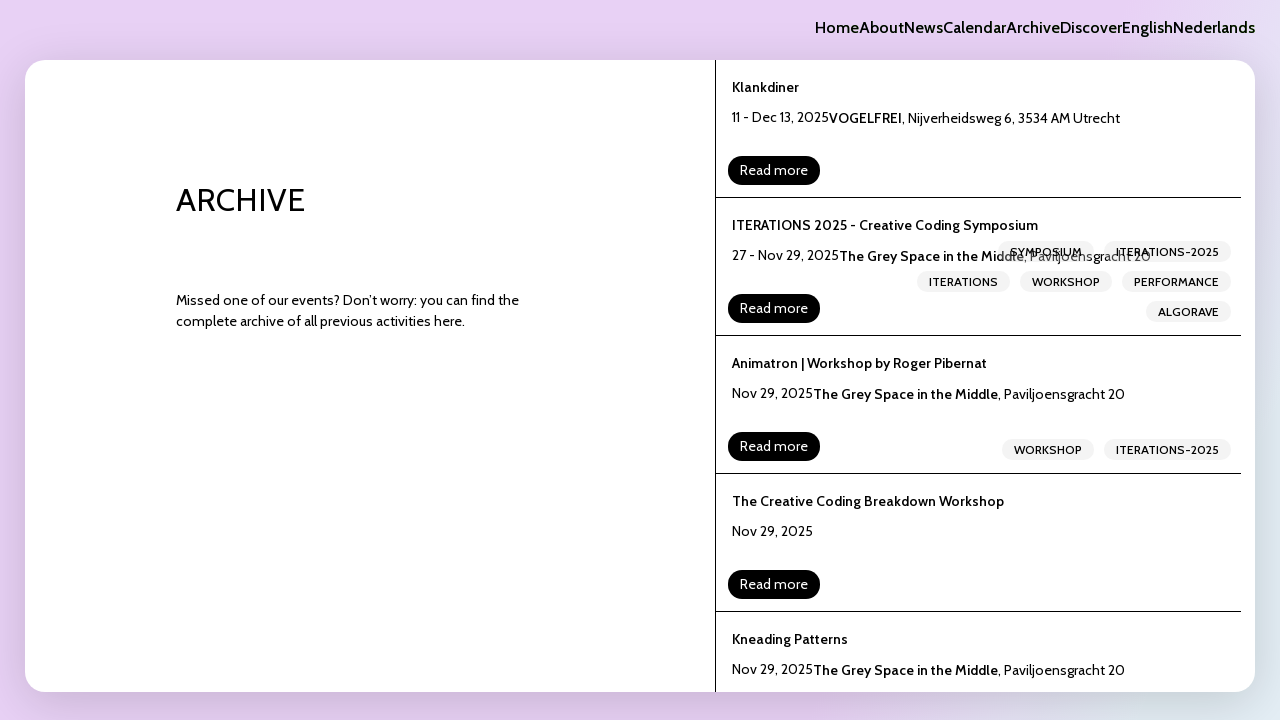

--- FILE ---
content_type: text/html; charset=utf-8
request_url: https://creativecodingutrecht.nl/en/archive/MME-2023
body_size: 136292
content:
<!DOCTYPE html><html lang="en" class="__className_c97ea1"><head><meta charSet="utf-8"/><meta name="viewport" content="width=device-width, initial-scale=1"/><link rel="stylesheet" href="/_next/static/css/103a49050197b116.css" data-precedence="next"/><link rel="stylesheet" href="/_next/static/css/dc26420685d0e8d4.css" data-precedence="next"/><link rel="stylesheet" href="/_next/static/css/69cf57dccba343fe.css" data-precedence="next"/><link rel="stylesheet" href="/_next/static/css/d2a5dc8bb0084737.css" data-precedence="next"/><link rel="stylesheet" href="/_next/static/css/9c164d51be2aa79c.css" data-precedence="next"/><link rel="preload" as="script" fetchPriority="low" href="/_next/static/chunks/webpack-b16dd792618c12a5.js"/><script src="/_next/static/chunks/fd9d1056-400eaf0b8ccf160a.js" async=""></script><script src="/_next/static/chunks/7023-81543d4febb20a73.js" async=""></script><script src="/_next/static/chunks/main-app-1f8b2b138563c79f.js" async=""></script><script src="/_next/static/chunks/1176-18934e2cb3b65a68.js" async=""></script><script src="/_next/static/chunks/9215-7e57cd2c78cb6099.js" async=""></script><script src="/_next/static/chunks/app/%5Blocale%5D/layout-ab5dd588e3eb1974.js" async=""></script><script src="/_next/static/chunks/9443-8ef216bca67f8d11.js" async=""></script><script src="/_next/static/chunks/2890-0cf9ecd3f6a8392f.js" async=""></script><script src="/_next/static/chunks/2756-cce759f1bfc3dcde.js" async=""></script><script src="/_next/static/chunks/app/%5Blocale%5D/not-found-0ce496fdfdb64f95.js" async=""></script><script src="/_next/static/chunks/8173-e61ab8036289f24f.js" async=""></script><script src="/_next/static/chunks/7109-b58d630fc4e7277b.js" async=""></script><script src="/_next/static/chunks/5172-7382e2ad601a453b.js" async=""></script><script src="/_next/static/chunks/9105-7513e80b43a13863.js" async=""></script><script src="/_next/static/chunks/app/%5Blocale%5D/archive/%5Bslug%5D/page-31d81ee1e8008ecc.js" async=""></script><link rel="preload" href="https://www.googletagmanager.com/gtag/js?id=G-VFRKNF5LXR" as="script"/><title>Makers Meet &amp; Eat 2023 | Creative Coding Utrecht</title><meta name="description" content="Are you an art lover, culture vulture, maker, creative person or just interested in the recent developments in the field of (digital) art, culture and design? Join us on 24 June for the Makers Meet &amp; Eat in the museum garden of Centraal Museum Utrecht to see inspiring presentations by Utrecht-based, Dutch and international makers."/><meta name="generator" content="Next.js"/><meta name="creator" content="Sietse van der Meer"/><meta name="robots" content="index, follow, nocache"/><meta name="googlebot" content="index, follow"/><meta property="og:title" content="Makers Meet &amp; Eat 2023 | Creative Coding Utrecht"/><meta property="og:description" content="Are you an art lover, culture vulture, maker, creative person or just interested in the recent developments in the field of (digital) art, culture and design? Join us on 24 June for the Makers Meet &amp; Eat in the museum garden of Centraal Museum Utrecht to see inspiring presentations by Utrecht-based, Dutch and international makers."/><meta property="og:image" content="https://eu-central-1.graphassets.com/ALhr8ijgtQJqqLp8MOQlnz/resize=fit:crop,height:270,width:480/NY0Uwq4ZRSGC8GdBiWlm"/><meta property="og:image:width" content="480"/><meta property="og:image:height" content="270"/><meta name="twitter:card" content="summary_large_image"/><meta name="twitter:title" content="Makers Meet &amp; Eat 2023 | Creative Coding Utrecht"/><meta name="twitter:description" content="Are you an art lover, culture vulture, maker, creative person or just interested in the recent developments in the field of (digital) art, culture and design? Join us on 24 June for the Makers Meet &amp; Eat in the museum garden of Centraal Museum Utrecht to see inspiring presentations by Utrecht-based, Dutch and international makers."/><meta name="twitter:image" content="https://eu-central-1.graphassets.com/ALhr8ijgtQJqqLp8MOQlnz/resize=fit:crop,height:270,width:480/NY0Uwq4ZRSGC8GdBiWlm"/><meta name="twitter:image:width" content="480"/><meta name="twitter:image:height" content="270"/><link rel="icon" href="/favicon/favicon-16x16.png" sizes="16x16" type="image/png"/><link rel="icon" href="/favicon/favicon-32x32.png" sizes="32x32" type="image/png"/><link rel="apple-touch-icon" href="/favicon/apple-touch-icon.png"/><link rel="mask-icon" href="/favicon/safari-pinned-tab.svg"/><meta name="next-size-adjust"/><script src="/_next/static/chunks/polyfills-78c92fac7aa8fdd8.js" noModule=""></script></head><body><nav class="navigation_navigationContainer__oSp5N undefined undefined"><div class="navigation_navigationControls__es5ev"><svg xmlns="http://www.w3.org/2000/svg" fill="none" width="110" class="page_logo__286Aa" viewBox="0 0 110 40"><path fill="#000" d="M0 9.963c0-4.981 0-7.472 1.245-8.718C2.491 0 4.982 0 9.963 0H30v7.503H9.963c-2.749 0-3.844 0-4.28.536-.289.355-.289.944-.289 1.924v20.074c0 .98 0 1.57.29 1.924.435.536 1.53.536 4.28.536H30V40H9.963c-4.981 0-7.472 0-8.718-1.245C0 37.509 0 35.018 0 30.037V9.963Zm40 2.8C40 4.077 44.078 0 62.762 0H70v19.358h-7.238c-11.574 0-11.574 0-11.574-6.596v14.476c0-6.596 0-6.596 11.574-6.596H70V40h-7.238C44.078 40 40 35.922 40 27.238V12.762ZM80 37.22A2.757 2.757 0 0 0 82.78 40h24.44a2.757 2.757 0 0 0 2.78-2.78V0h-4.782v37.22c0 .529 1.287.813 1.864.94.272.06.387.085.138.085H82.78c-.249 0-.134-.025.138-.085.577-.127 1.864-.411 1.864-.94V0H80v37.22Z"></path></svg><label><input type="checkbox"/><span></span><span></span><span></span><span></span></label></div><ul><li class=""><a target="_self" href="/en">Home</a></li><li class=""><a target="_self" href="/about">About</a></li><li class=""><a target="_self" href="/news">News</a></li><li class=""><a target="_self" href="/calendar">Calendar</a></li><li class=""><a target="_self" href="/archive">Archive</a></li><li class=""><a target="_self" href="/discover">Discover</a></li><li><ul><li class="navigation_currentLocale__JvrKu"><a class="__className_c97ea1" href="/en/archive/MME-2023">English</a></li><li class=""><a class="__className_c97ea1" href="/nl/archive/MME-2023">Nederlands</a></li></ul></li></ul></nav><main class="layout-page_main-container__DynlY " data-theme=""><a class="layout-page_close__43ifC" href="/"></a><div class="calendar_container__uS7eX container mx-auto"><section class="calendar_section_content__vXuc7 undefined undefined"><h1 class="calendar_h1___PTwF __className_c97ea1">Archive</h1><div class="calendar_content__sTBqK"><p>Missed one of our events? Don’t worry: you can find the complete archive of all previous activities here.</p></div><div class="calendar_metaContent__I_w5G"></div></section><section class="calendar_section_sidePanel__WijFk"><div class="calendar_calendar-container__3yd6k"><div data-key="cmgtbbfjpgj0o07unbrr2hn33" class="calendar_calendarItem__DlLq5 "><div class="calendar_title__0lybT">Klankdiner</div><div class="calendar_meta__QHxvS __className_c97ea1"><div class="calendar_date__0MIfd">11 - 13 Dec 2025</div><div class="calendar_location__natX8"><div class="calendar_title__0lybT">VOGELFREI</div><div class="calendar_address__0Km1I">, <!-- -->Nijverheidsweg 6, 3534 AM Utrecht</div></div></div><div><div class="calendar_tags__38Og4"></div><a class="calendar_readMore__jOcZT" href="/en/archive/klankdiner-december">Read more</a></div></div><div data-key="cmg0yuaha3u4v07rsfwcl58p4" class="calendar_calendarItem__DlLq5 "><div class="calendar_title__0lybT">ITERATIONS 2025 - Creative Coding Symposium</div><div class="calendar_meta__QHxvS __className_c97ea1"><div class="calendar_date__0MIfd">27 - 29 Nov 2025</div><div class="calendar_location__natX8"><div class="calendar_title__0lybT">The Grey Space in the Middle</div><div class="calendar_address__0Km1I">, <!-- -->Paviljoensgracht 20</div></div></div><div><div class="calendar_tags__38Og4"><a href="/en/archive/filter/symposium">symposium</a><a href="/en/archive/filter/iterations-2025">iterations-2025</a><a href="/en/archive/filter/iterations">iterations</a><a href="/en/archive/filter/workshop">workshop</a><a href="/en/archive/filter/performance">performance</a><a href="/en/archive/filter/algorave">algorave</a></div><a class="calendar_readMore__jOcZT" href="/en/archive/iterations-25">Read more</a></div></div><div data-key="cmhc6t01v47a407tiv40rtrsz" class="calendar_calendarItem__DlLq5 "><div class="calendar_title__0lybT">Animatron | Workshop by Roger Pibernat</div><div class="calendar_meta__QHxvS __className_c97ea1"><div class="calendar_date__0MIfd">29 Nov 2025</div><div class="calendar_location__natX8"><div class="calendar_title__0lybT">The Grey Space in the Middle</div><div class="calendar_address__0Km1I">, <!-- -->Paviljoensgracht 20</div></div></div><div><div class="calendar_tags__38Og4"><a href="/en/archive/filter/workshop">workshop</a><a href="/en/archive/filter/iterations-2025">iterations-2025</a></div><a class="calendar_readMore__jOcZT" href="/en/archive/animatron-it25">Read more</a></div></div><div data-key="cmiioxarj4qxl07uskzrqhw7h" class="calendar_calendarItem__DlLq5 "><div class="calendar_title__0lybT">The Creative Coding Breakdown Workshop</div><div class="calendar_meta__QHxvS __className_c97ea1"><div class="calendar_date__0MIfd">29 Nov 2025</div><div class="calendar_location__natX8"></div></div><div><div class="calendar_tags__38Og4"></div><a class="calendar_readMore__jOcZT" href="/en/archive/creative-coding-breakdown-it25">Read more</a></div></div><div data-key="cmhojlm4szx8806ukt7usdtcw" class="calendar_calendarItem__DlLq5 "><div class="calendar_title__0lybT">Kneading Patterns</div><div class="calendar_meta__QHxvS __className_c97ea1"><div class="calendar_date__0MIfd">29 Nov 2025</div><div class="calendar_location__natX8"><div class="calendar_title__0lybT">The Grey Space in the Middle</div><div class="calendar_address__0Km1I">, <!-- -->Paviljoensgracht 20</div></div></div><div><div class="calendar_tags__38Og4"></div><a class="calendar_readMore__jOcZT" href="/en/archive/kneading-patterns-it25">Read more</a></div></div><div data-key="cmhxnlmu3h2kn07ta0164mnmc" class="calendar_calendarItem__DlLq5 "><div class="calendar_title__0lybT">Algorave</div><div class="calendar_meta__QHxvS __className_c97ea1"><div class="calendar_date__0MIfd">28 - 29 Nov 2025</div><div class="calendar_location__natX8"><div class="calendar_title__0lybT">The Grey Space in the Middle</div><div class="calendar_address__0Km1I">, <!-- -->Paviljoensgracht 20</div></div></div><div><div class="calendar_tags__38Og4"><a href="/en/archive/filter/iterations-2025">iterations-2025</a><a href="/en/archive/filter/algorave">algorave</a></div><a class="calendar_readMore__jOcZT" href="/en/archive/algorave-iterations">Read more</a></div></div><div data-key="cmhc6gqkg3j3m07ti89ez01kh" class="calendar_calendarItem__DlLq5 "><div class="calendar_title__0lybT">Field Recording workshop in collaboration with Rewire</div><div class="calendar_meta__QHxvS __className_c97ea1"><div class="calendar_date__0MIfd">28 Nov 2025</div><div class="calendar_location__natX8"><div class="calendar_title__0lybT">The Grey Space in the Middle</div><div class="calendar_address__0Km1I">, <!-- -->Paviljoensgracht 20</div></div></div><div><div class="calendar_tags__38Og4"><a href="/en/archive/filter/workshop">workshop</a><a href="/en/archive/filter/iterations-2025">iterations-2025</a></div><a class="calendar_readMore__jOcZT" href="/en/archive/field-recording-it">Read more</a></div></div><div data-key="cmhbwv7lobg1707um1axusmuj" class="calendar_calendarItem__DlLq5 "><div class="calendar_title__0lybT">Encoded Letters with GridType | workshop by Katharina Nejdl</div><div class="calendar_meta__QHxvS __className_c97ea1"><div class="calendar_date__0MIfd">28 Nov 2025</div><div class="calendar_location__natX8"><div class="calendar_title__0lybT">The Grey Space in the Middle</div><div class="calendar_address__0Km1I">, <!-- -->Paviljoensgracht 20</div></div></div><div><div class="calendar_tags__38Og4"><a href="/en/archive/filter/iterations-2025">iterations-2025</a><a href="/en/archive/filter/workshop">workshop</a></div><a class="calendar_readMore__jOcZT" href="/en/archive/iterations-encoded-letters">Read more</a></div></div><div data-key="cmhxn50gvgop706uo1l7bjz1e" class="calendar_calendarItem__DlLq5 "><div class="calendar_title__0lybT">Opening Concert - ITERATIONS 2025</div><div class="calendar_meta__QHxvS __className_c97ea1"><div class="calendar_date__0MIfd">27 Nov 2025</div><div class="calendar_location__natX8"><div class="calendar_title__0lybT">New Music Lab</div><div class="calendar_address__0Km1I">, <!-- -->Spuiplein 150</div></div></div><div><div class="calendar_tags__38Og4"><a href="/en/archive/filter/iterations-2025">iterations-2025</a><a href="/en/archive/filter/performance">performance</a></div><a class="calendar_readMore__jOcZT" href="/en/archive/opening-sonology">Read more</a></div></div><div data-key="cmhojuzjy3p7207ugsprgzozn" class="calendar_calendarItem__DlLq5 "><div class="calendar_title__0lybT">Small AI Lab - shared practices for sustainable machine learning</div><div class="calendar_meta__QHxvS __className_c97ea1"><div class="calendar_date__0MIfd">26 - 27 Nov 2025</div><div class="calendar_location__natX8"><div class="calendar_title__0lybT">The Grey Space in the Middle</div><div class="calendar_address__0Km1I">, <!-- -->Paviljoensgracht 20</div></div></div><div><div class="calendar_tags__38Og4"><a href="/en/archive/filter/workshop">workshop</a><a href="/en/archive/filter/iterations-2025">iterations-2025</a></div><a class="calendar_readMore__jOcZT" href="/en/archive/small-ai-lab-it25">Read more</a></div></div><div data-key="cmhxgr2dw3zwz06uooyda7e5t" class="calendar_calendarItem__DlLq5 "><div class="calendar_title__0lybT">Ground Finissage: The Multispecies Concert</div><div class="calendar_meta__QHxvS __className_c97ea1"><div class="calendar_date__0MIfd">22 Nov 2025</div><div class="calendar_location__natX8"><div class="calendar_title__0lybT">CCU Studio</div><div class="calendar_address__0Km1I">, <!-- -->Vlampijpstraat 84</div></div></div><div><div class="calendar_tags__38Og4"></div><a class="calendar_readMore__jOcZT" href="/en/archive/ground-finissage-concert">Read more</a></div></div><div data-key="cmg0yl0whgxeg08us6b9sykzn" class="calendar_calendarItem__DlLq5 "><div class="calendar_title__0lybT">Ground Exhibition</div><div class="calendar_meta__QHxvS __className_c97ea1"><div class="calendar_date__0MIfd">22 Nov 2025</div><div class="calendar_location__natX8"><div class="calendar_title__0lybT">CCU Studio</div><div class="calendar_address__0Km1I">, <!-- -->Vlampijpstraat 84</div></div></div><div><div class="calendar_tags__38Og4"><a href="/en/archive/filter/exhibition">exhibition</a><a href="/en/archive/filter/workshop">workshop</a><a href="/en/archive/filter/meetup">meetup</a><a href="/en/archive/filter/permacomputing">permacomputing</a></div><a class="calendar_readMore__jOcZT" href="/en/archive/ground-exhibition">Read more</a></div></div><div data-key="cmhxdi9qze8cu07ulc9zskye4" class="calendar_calendarItem__DlLq5 "><div class="calendar_title__0lybT">Ground Finissage: Sound Ecologies Meetup and Walkshop</div><div class="calendar_meta__QHxvS __className_c97ea1"><div class="calendar_date__0MIfd">22 Nov 2025</div><div class="calendar_location__natX8"><div class="calendar_title__0lybT">CCU Studio</div><div class="calendar_address__0Km1I">, <!-- -->Vlampijpstraat 84</div></div></div><div><div class="calendar_tags__38Og4"></div><a class="calendar_readMore__jOcZT" href="/en/archive/ground-finissage-sound-ecologies">Read more</a></div></div><div data-key="cmhbuafkt63gh06ux7a1682sq" class="calendar_calendarItem__DlLq5 "><div class="calendar_title__0lybT">E-waste Arcade Meetup</div><div class="calendar_meta__QHxvS __className_c97ea1"><div class="calendar_date__0MIfd">20 Nov 2025</div><div class="calendar_location__natX8"><div class="calendar_title__0lybT">CCU Studio</div><div class="calendar_address__0Km1I">, <!-- -->Vlampijpstraat 84</div></div></div><div><div class="calendar_tags__38Og4"><a href="/en/archive/filter/meetup">meetup</a><a href="/en/archive/filter/permacomputing">permacomputing</a></div><a class="calendar_readMore__jOcZT" href="/en/archive/e-waste-arcade-meetup">Read more</a></div></div><div data-key="cmg0t9tcvjwed06ukmsb9exwq" class="calendar_calendarItem__DlLq5 "><div class="calendar_title__0lybT">Liberate The Machines, Booklaunch by Joost Rekveld</div><div class="calendar_meta__QHxvS __className_c97ea1"><div class="calendar_date__0MIfd">14 Nov 2025</div><div class="calendar_location__natX8"><div class="calendar_title__0lybT">CCU Studio</div><div class="calendar_address__0Km1I">, <!-- -->Vlampijpstraat 84</div></div></div><div><div class="calendar_tags__38Og4"></div><a class="calendar_readMore__jOcZT" href="/en/archive/liberate-the-machines-booklaunch">Read more</a></div></div><div data-key="cmguufhl0ftqj07ug5wrwsoj3" class="calendar_calendarItem__DlLq5 "><div class="calendar_title__0lybT">Opening Ground Expo</div><div class="calendar_meta__QHxvS __className_c97ea1"><div class="calendar_date__0MIfd">8 Nov 2025</div><div class="calendar_location__natX8"><div class="calendar_title__0lybT">Hof van Cartesius</div><div class="calendar_address__0Km1I">, <!-- -->Vlampijpstraat 94</div></div></div><div><div class="calendar_tags__38Og4"></div><a class="calendar_readMore__jOcZT" href="/en/archive/opening-ground-expo">Read more</a></div></div><div data-key="cmfl9pnzh46fg07uihmbxhcib" class="calendar_calendarItem__DlLq5 "><div class="calendar_title__0lybT">Workshop Making Clay PCB&#x27;s</div><div class="calendar_meta__QHxvS __className_c97ea1"><div class="calendar_date__0MIfd">18 - 19 Oct 2025</div><div class="calendar_location__natX8"><div class="calendar_title__0lybT">CCU Studio</div><div class="calendar_address__0Km1I">, <!-- -->Vlampijpstraat 84</div></div></div><div><div class="calendar_tags__38Og4"><a href="/en/archive/filter/workshop">workshop</a></div><a class="calendar_readMore__jOcZT" href="/en/archive/workshop-making-clay-pcbs">Read more</a></div></div><div data-key="cmfqts7b4bowp07td4io3kkp1" class="calendar_calendarItem__DlLq5 "><div class="calendar_title__0lybT">Meetup Code, Clay &amp; kinship</div><div class="calendar_meta__QHxvS __className_c97ea1"><div class="calendar_date__0MIfd">16 Oct 2025</div><div class="calendar_location__natX8"><div class="calendar_title__0lybT">CCU Studio</div><div class="calendar_address__0Km1I">, <!-- -->Vlampijpstraat 84</div></div></div><div><div class="calendar_tags__38Og4"></div><a class="calendar_readMore__jOcZT" href="/en/archive/meetup-code-clay-kinship">Read more</a></div></div><div data-key="cmf55e0qs34yr07ulp3qm91g1" class="calendar_calendarItem__DlLq5 "><div class="calendar_title__0lybT">Artist talk with Ivan Henriques</div><div class="calendar_meta__QHxvS __className_c97ea1"><div class="calendar_date__0MIfd">18 Sept 2025</div><div class="calendar_location__natX8"><div class="calendar_title__0lybT">CCU Studio</div><div class="calendar_address__0Km1I">, <!-- -->Vlampijpstraat 84</div></div></div><div><div class="calendar_tags__38Og4"><a href="/en/archive/filter/meetup">meetup</a></div><a class="calendar_readMore__jOcZT" href="/en/archive/artist-talk-with-ivan-henriques">Read more</a></div></div><div data-key="cmdn5sjs7eybi07ta8thcneyv" class="calendar_calendarItem__DlLq5 "><div class="calendar_title__0lybT">UITfeest: Creative Coding and Dance Crossovers</div><div class="calendar_meta__QHxvS __className_c97ea1"><div class="calendar_date__0MIfd">13 Sept 2025</div><div class="calendar_location__natX8"><div class="calendar_title__0lybT">Jaarbeursplein (front of Beatrix Theater)</div><div class="calendar_address__0Km1I">, <!-- -->Jaarbeursplein 6A</div></div></div><div><div class="calendar_tags__38Og4"><a href="/en/archive/filter/music">music</a><a href="/en/archive/filter/experience">experience</a><a href="/en/archive/filter/performance">performance</a><a href="/en/archive/filter/artificial-intelligence">artificial-intelligence</a><a href="/en/archive/filter/event">event</a><a href="/en/archive/filter/live-coding">live-coding</a><a href="/en/archive/filter/queer">queer</a></div><a class="calendar_readMore__jOcZT" href="/en/archive/uitfeest-2025">Read more</a></div></div><div data-key="cmdhfbviu6rdi07tajwi8cl81" class="calendar_calendarItem__DlLq5 "><div class="calendar_title__0lybT">Workshop Textile Touch to Tones</div><div class="calendar_meta__QHxvS __className_c97ea1"><div class="calendar_date__0MIfd">7 Aug 2025</div><div class="calendar_location__natX8"><div class="calendar_title__0lybT">Bibliotheek Nieuwegein</div><div class="calendar_address__0Km1I">, <!-- -->Stadsplein 1-C</div></div></div><div><div class="calendar_tags__38Og4"><a href="/en/archive/filter/piece-of-code">piece-of-code</a><a href="/en/archive/filter/workshop">workshop</a></div><a class="calendar_readMore__jOcZT" href="/en/archive/workshop-textile-touch-to-tones">Read more</a></div></div><div data-key="cmcj2m9p99pc507urzk5ktv3a" class="calendar_calendarItem__DlLq5 "><div class="calendar_title__0lybT">Rats, Ravens and Robots; A Zoöp Meetup with Ian Ingram</div><div class="calendar_meta__QHxvS __className_c97ea1"><div class="calendar_date__0MIfd">10 Jul 2025</div><div class="calendar_location__natX8"><div class="calendar_title__0lybT">CCU Studio</div><div class="calendar_address__0Km1I">, <!-- -->Vlampijpstraat 84</div></div></div><div><div class="calendar_tags__38Og4"><a href="/en/archive/filter/meetup">meetup</a></div><a class="calendar_readMore__jOcZT" href="/en/archive/rats-ravens-robots">Read more</a></div></div><div data-key="cmapk0r44g57j07umjqs8bp04" class="calendar_calendarItem__DlLq5 "><div class="calendar_title__0lybT">Makers Meet &amp; Eat</div><div class="calendar_meta__QHxvS __className_c97ea1"><div class="calendar_date__0MIfd">28 Jun 2025</div><div class="calendar_location__natX8"><div class="calendar_title__0lybT">SETUP Lab</div><div class="calendar_address__0Km1I">, <!-- -->Nijverheidskade 13, Utrecht</div></div></div><div><div class="calendar_tags__38Og4"><a href="/en/archive/filter/meetup">meetup</a></div><a class="calendar_readMore__jOcZT" href="/en/archive/makers-meet-and-eat">Read more</a></div></div><div data-key="cmbul5xf75yp607uqhhz7unwt" class="calendar_calendarItem__DlLq5 "><div class="calendar_title__0lybT">Rooted Connections, A Zoöp Meetup</div><div class="calendar_meta__QHxvS __className_c97ea1"><div class="calendar_date__0MIfd">26 Jun 2025</div><div class="calendar_location__natX8"></div></div><div><div class="calendar_tags__38Og4"><a href="/en/archive/filter/meetup">meetup</a><a href="/en/archive/filter/zoop">zoop</a><a href="/en/archive/filter/residency">residency</a></div><a class="calendar_readMore__jOcZT" href="/en/archive/rooted-connections-zoop-meetup">Read more</a></div></div><div data-key="cmc0koz6lltr207tbwmrdwv5g" class="calendar_calendarItem__DlLq5 "><div class="calendar_title__0lybT">Creative with AI: interactive talk and workshop</div><div class="calendar_meta__QHxvS __className_c97ea1"><div class="calendar_date__0MIfd">19 Jun 2025</div><div class="calendar_location__natX8"><div class="calendar_title__0lybT">Bibliotheek Nieuwegein</div><div class="calendar_address__0Km1I">, <!-- -->Stadsplein 1-C</div></div></div><div><div class="calendar_tags__38Og4"><a href="/en/archive/filter/beginner-level">beginner-level</a><a href="/en/archive/filter/workshop">workshop</a><a href="/en/archive/filter/meetup">meetup</a><a href="/en/archive/filter/educate">educate</a></div><a class="calendar_readMore__jOcZT" href="/en/archive/creatief-ai">Read more</a></div></div><div data-key="cmaqsj8q93xio07uu9mfii597" class="calendar_calendarItem__DlLq5 "><div class="calendar_title__0lybT">Code Poetry Retreat</div><div class="calendar_meta__QHxvS __className_c97ea1"><div class="calendar_date__0MIfd">14 Jun 2025</div><div class="calendar_location__natX8"></div></div><div><div class="calendar_tags__38Og4"><a href="/en/archive/filter/workshop">workshop</a><a href="/en/archive/filter/beginner-level">beginner-level</a></div><a class="calendar_readMore__jOcZT" href="/en/archive/code-poetry-retreat">Read more</a></div></div><div data-key="cmacc3pjx7pgo06uf5n438654" class="calendar_calendarItem__DlLq5 "><div class="calendar_title__0lybT">Playground with Movactor</div><div class="calendar_meta__QHxvS __className_c97ea1"><div class="calendar_date__0MIfd">23 May 2025</div><div class="calendar_location__natX8"></div></div><div><div class="calendar_tags__38Og4"><a href="/en/archive/filter/beginner-level">beginner-level</a><a href="/en/archive/filter/educate">educate</a><a href="/en/archive/filter/piece-of-code">piece-of-code</a></div><a class="calendar_readMore__jOcZT" href="/en/archive/playground-movactor">Read more</a></div></div><div data-key="cm9leilj023er07unhdrfh50p" class="calendar_calendarItem__DlLq5 "><div class="calendar_title__0lybT">Low_key LiveCoding Concert</div><div class="calendar_meta__QHxvS __className_c97ea1"><div class="calendar_date__0MIfd">15 May 2025</div><div class="calendar_location__natX8"><div class="calendar_title__0lybT">CCU Studio</div><div class="calendar_address__0Km1I">, <!-- -->Vlampijpstraat 84</div></div></div><div><div class="calendar_tags__38Og4"><a href="/en/archive/filter/music">music</a><a href="/en/archive/filter/live-coding">live-coding</a><a href="/en/archive/filter/performance">performance</a></div><a class="calendar_readMore__jOcZT" href="/en/archive/low-key-live-coding-concert">Read more</a></div></div><div data-key="cm9ldt1af0ndu07t5v25tvgv4" class="calendar_calendarItem__DlLq5 "><div class="calendar_title__0lybT">Workshop Coded Kitchen Percussion</div><div class="calendar_meta__QHxvS __className_c97ea1"><div class="calendar_date__0MIfd">10 May 2025</div><div class="calendar_location__natX8"><div class="calendar_title__0lybT">CCU Studio</div><div class="calendar_address__0Km1I">, <!-- -->Vlampijpstraat 84</div></div></div><div><div class="calendar_tags__38Og4"><a href="/en/archive/filter/workshop">workshop</a><a href="/en/archive/filter/beginner-level">beginner-level</a></div><a class="calendar_readMore__jOcZT" href="/en/archive/workshop-coded-kitchen-percussion">Read more</a></div></div><div data-key="cm9ikw6s0ow9c07t5gxec5ljw" class="calendar_calendarItem__DlLq5 "><div class="calendar_title__0lybT">E-waste Fidgets Workshop</div><div class="calendar_meta__QHxvS __className_c97ea1"><div class="calendar_date__0MIfd">24 Apr 2025</div><div class="calendar_location__natX8"><div class="calendar_title__0lybT">CCU Studio</div><div class="calendar_address__0Km1I">, <!-- -->Vlampijpstraat 84</div></div></div><div><div class="calendar_tags__38Og4"><a href="/en/archive/filter/workshop">workshop</a><a href="/en/archive/filter/beginner-level">beginner-level</a></div><a class="calendar_readMore__jOcZT" href="/en/archive/fidgets-workshop">Read more</a></div></div><div data-key="cm8iv9qu1pvib07t2z53yh32p" class="calendar_calendarItem__DlLq5 "><div class="calendar_title__0lybT">Pen-plotting OPENRNDR Workshop</div><div class="calendar_meta__QHxvS __className_c97ea1"><div class="calendar_date__0MIfd">19 Apr 2025</div><div class="calendar_location__natX8"><div class="calendar_title__0lybT">CCU Studio</div><div class="calendar_address__0Km1I">, <!-- -->Vlampijpstraat 84</div></div></div><div><div class="calendar_tags__38Og4"><a href="/en/archive/filter/workshop">workshop</a><a href="/en/archive/filter/beginner-level">beginner-level</a></div><a class="calendar_readMore__jOcZT" href="/en/archive/pen-plotting-workshop">Read more</a></div></div><div data-key="cm8h96zc81nye07ta5yg52jzi" class="calendar_calendarItem__DlLq5 "><div class="calendar_title__0lybT">Queer Code Meetup</div><div class="calendar_meta__QHxvS __className_c97ea1"><div class="calendar_date__0MIfd">10 Apr 2025</div><div class="calendar_location__natX8"><div class="calendar_title__0lybT">CCU Studio</div><div class="calendar_address__0Km1I">, <!-- -->Vlampijpstraat 84</div></div></div><div><div class="calendar_tags__38Og4"><a href="/en/archive/filter/meetup">meetup</a><a href="/en/archive/filter/queer">queer</a></div><a class="calendar_readMore__jOcZT" href="/en/archive/queer-code-meetup">Read more</a></div></div><div data-key="cm78zxllst81407uie253rrg3" class="calendar_calendarItem__DlLq5 "><div class="calendar_title__0lybT">Electric Garden 2 part workshop</div><div class="calendar_meta__QHxvS __className_c97ea1"><div class="calendar_date__0MIfd">22 Mar - 5 Apr 2025</div><div class="calendar_location__natX8"></div></div><div><div class="calendar_tags__38Og4"></div><a class="calendar_readMore__jOcZT" href="/en/archive/electric-garden-two-part-workshop">Read more</a></div></div><div data-key="cm7t75qkpp4b607ur25fo4f2s" class="calendar_calendarItem__DlLq5 "><div class="calendar_title__0lybT">Night of the Prompts - Let&#x27;s PlAi!</div><div class="calendar_meta__QHxvS __className_c97ea1"><div class="calendar_date__0MIfd">27 Mar 2025</div><div class="calendar_location__natX8"><div class="calendar_title__0lybT">Hof van Cartesius</div><div class="calendar_address__0Km1I">, <!-- -->Vlampijpstraat 94</div></div></div><div><div class="calendar_tags__38Og4"></div><a class="calendar_readMore__jOcZT" href="/en/archive/night-of-the-prompts-lets-plai">Read more</a></div></div><div data-key="cm74tflrs8v4g06t98fze6833" class="calendar_calendarItem__DlLq5 "><div class="calendar_title__0lybT">Klankdiner</div><div class="calendar_meta__QHxvS __className_c97ea1"><div class="calendar_date__0MIfd">21 - 23 Mar 2025</div><div class="calendar_location__natX8"></div></div><div><div class="calendar_tags__38Og4"></div><a class="calendar_readMore__jOcZT" href="/en/archive/klank-diner">Read more</a></div></div><div data-key="cm73j9y5isley07tbrlt4gq71" class="calendar_calendarItem__DlLq5 "><div class="calendar_title__0lybT">Klankdiner Meetup</div><div class="calendar_meta__QHxvS __className_c97ea1"><div class="calendar_date__0MIfd">13 Mar 2025</div><div class="calendar_location__natX8"><div class="calendar_title__0lybT">CCU Studio</div><div class="calendar_address__0Km1I">, <!-- -->Vlampijpstraat 84</div></div></div><div><div class="calendar_tags__38Og4"></div><a class="calendar_readMore__jOcZT" href="/en/archive/klankdinermeetup">Read more</a></div></div><div data-key="cm6asuycieob807tc4cjuvrtk" class="calendar_calendarItem__DlLq5 "><div class="calendar_title__0lybT">Audiovisual Potluck </div><div class="calendar_meta__QHxvS __className_c97ea1"><div class="calendar_date__0MIfd">20 Feb - 4 Mar 2025</div><div class="calendar_location__natX8"></div></div><div><div class="calendar_tags__38Og4"></div><a class="calendar_readMore__jOcZT" href="/en/archive/audiovisual-potluck">Read more</a></div></div><div data-key="cm79al8418a2307uim9elqu70" class="calendar_calendarItem__DlLq5 "><div class="calendar_title__0lybT">ShapeShifters Showcase</div><div class="calendar_meta__QHxvS __className_c97ea1"><div class="calendar_date__0MIfd">1 Mar 2025</div><div class="calendar_location__natX8"><div class="calendar_title__0lybT">VOGELFREI</div><div class="calendar_address__0Km1I">, <!-- -->Nijverheidsweg 6, 3534 AM Utrecht</div></div></div><div><div class="calendar_tags__38Og4"><a href="/en/archive/filter/performance">performance</a><a href="/en/archive/filter/live-coding">live-coding</a><a href="/en/archive/filter/music">music</a></div><a class="calendar_readMore__jOcZT" href="/en/archive/shapeshifters-showcase">Read more</a></div></div><div data-key="cm79cctdzdfdh08utiq0oyzko" class="calendar_calendarItem__DlLq5 "><div class="calendar_title__0lybT">Citylab: Piece of Code</div><div class="calendar_meta__QHxvS __className_c97ea1"><div class="calendar_date__0MIfd">1 Mar 2025</div><div class="calendar_location__natX8"><div class="calendar_title__0lybT">Bibliotheek Nieuwegein</div><div class="calendar_address__0Km1I">, <!-- -->Stadsplein 1-C</div></div></div><div><div class="calendar_tags__38Og4"></div><a class="calendar_readMore__jOcZT" href="/en/archive/citylab-piece-of-code">Read more</a></div></div><div data-key="cm66cbbj36tim07t3d6x34olk" class="calendar_calendarItem__DlLq5 "><div class="calendar_title__0lybT">Shapeshifters Winter School</div><div class="calendar_meta__QHxvS __className_c97ea1"><div class="calendar_date__0MIfd">23 - 28 Feb 2025</div><div class="calendar_location__natX8"><div class="calendar_title__0lybT">VOGELFREI</div><div class="calendar_address__0Km1I">, <!-- -->Nijverheidsweg 6, 3534 AM Utrecht</div></div></div><div><div class="calendar_tags__38Og4"><a href="/en/archive/filter/workshop">workshop</a><a href="/en/archive/filter/music">music</a><a href="/en/archive/filter/artificial-intelligence">artificial-intelligence</a><a href="/en/archive/filter/winter-school">winter-school</a><a href="/en/archive/filter/live-coding">live-coding</a></div><a class="calendar_readMore__jOcZT" href="/en/archive/shapeshifters-winterschool">Read more</a></div></div><div data-key="cm5lircqravx707ur1bdxwd81" class="calendar_calendarItem__DlLq5 "><div class="calendar_title__0lybT">Magical Coding: A BQN Workshop</div><div class="calendar_meta__QHxvS __className_c97ea1"><div class="calendar_date__0MIfd">25 Jan 2025</div><div class="calendar_location__natX8"><div class="calendar_title__0lybT">CCU Studio</div><div class="calendar_address__0Km1I">, <!-- -->Vlampijpstraat 84</div></div></div><div><div class="calendar_tags__38Og4"><a href="/en/archive/filter/beginner-level">beginner-level</a><a href="/en/archive/filter/workshop">workshop</a></div><a class="calendar_readMore__jOcZT" href="/en/archive/magical-coding">Read more</a></div></div><div data-key="cm5lj2anrb6c707urlombimtr" class="calendar_calendarItem__DlLq5 "><div class="calendar_title__0lybT">Vogelperspectief op CityPlaza – walkshop</div><div class="calendar_meta__QHxvS __className_c97ea1"><div class="calendar_date__0MIfd">25 Jan 2025</div><div class="calendar_location__natX8"><div class="calendar_title__0lybT">Bibliotheek Nieuwegein</div><div class="calendar_address__0Km1I">, <!-- -->Stadsplein 1-C</div></div></div><div><div class="calendar_tags__38Og4"><a href="/en/archive/filter/walkshop">walkshop</a></div><a class="calendar_readMore__jOcZT" href="/en/archive/vogelperspectief-walkshop">Read more</a></div></div><div data-key="cm5libelkadft07t8cs0ty3tg" class="calendar_calendarItem__DlLq5 "><div class="calendar_title__0lybT">Workshop: BirdWatchBot</div><div class="calendar_meta__QHxvS __className_c97ea1"><div class="calendar_date__0MIfd">9 Jan 2025</div><div class="calendar_location__natX8"><div class="calendar_title__0lybT">CCU Studio</div><div class="calendar_address__0Km1I">, <!-- -->Vlampijpstraat 84</div></div></div><div><div class="calendar_tags__38Og4"><a href="/en/archive/filter/beginner-level">beginner-level</a><a href="/en/archive/filter/intermediate-level">intermediate-level</a><a href="/en/archive/filter/workshop">workshop</a></div><a class="calendar_readMore__jOcZT" href="/en/archive/birdwatchbot">Read more</a></div></div><div data-key="cm23ed4545y7d07upsvqld6f0" class="calendar_calendarItem__DlLq5 "><div class="calendar_title__0lybT">ITERATIONS 2024 - Creative Coding Symposium</div><div class="calendar_meta__QHxvS __className_c97ea1"><div class="calendar_date__0MIfd">5 - 7 Dec 2024</div><div class="calendar_location__natX8"><div class="calendar_title__0lybT">Design Museum Den Bosch</div><div class="calendar_address__0Km1I">, <!-- -->De Mortel 4</div></div></div><div><div class="calendar_tags__38Og4"><a href="/en/archive/filter/iterations-2024">iterations-2024</a><a href="/en/archive/filter/symposium">symposium</a><a href="/en/archive/filter/workshop">workshop</a><a href="/en/archive/filter/performance">performance</a><a href="/en/archive/filter/music">music</a><a href="/en/archive/filter/meetup">meetup</a></div><a class="calendar_readMore__jOcZT" href="/en/archive/iterations-2024">Read more</a></div></div><div data-key="cm3yr1f8y33xu07uqdxj24bps" class="calendar_calendarItem__DlLq5 "><div class="calendar_title__0lybT">ITERATIONS 2024 - Workshop Live Coding in Hydra</div><div class="calendar_meta__QHxvS __className_c97ea1"><div class="calendar_date__0MIfd">7 Dec 2024</div><div class="calendar_location__natX8"><div class="calendar_title__0lybT">Design Museum Den Bosch</div><div class="calendar_address__0Km1I">, <!-- -->De Mortel 4</div></div></div><div><div class="calendar_tags__38Og4"><a href="/en/archive/filter/iterations-2024">iterations-2024</a><a href="/en/archive/filter/workshop">workshop</a></div><a class="calendar_readMore__jOcZT" href="/en/archive/iterations-2024-workshop-livecoding-in-hydra">Read more</a></div></div><div data-key="cm3yqs0fu2qsl07uqpkkncb5j" class="calendar_calendarItem__DlLq5 "><div class="calendar_title__0lybT">ITERATIONS 2024 - Workshop Intro to TouchDesigner</div><div class="calendar_meta__QHxvS __className_c97ea1"><div class="calendar_date__0MIfd">7 Dec 2024</div><div class="calendar_location__natX8"><div class="calendar_title__0lybT">Design Museum Den Bosch</div><div class="calendar_address__0Km1I">, <!-- -->De Mortel 4</div></div></div><div><div class="calendar_tags__38Og4"><a href="/en/archive/filter/iterations-2024">iterations-2024</a><a href="/en/archive/filter/workshop">workshop</a></div><a class="calendar_readMore__jOcZT" href="/en/archive/iterations-2024-workshop-intro-to-touchdesigner">Read more</a></div></div><div data-key="cm3g9v6tqas2507ulsil3dptt" class="calendar_calendarItem__DlLq5 "><div class="calendar_title__0lybT">ITERATIONS 2024 - Workshop Life in 256KB</div><div class="calendar_meta__QHxvS __className_c97ea1"><div class="calendar_date__0MIfd">6 Dec 2024</div><div class="calendar_location__natX8"></div></div><div><div class="calendar_tags__38Og4"><a href="/en/archive/filter/iterations-2024">iterations-2024</a><a href="/en/archive/filter/workshop">workshop</a></div><a class="calendar_readMore__jOcZT" href="/en/archive/iterations-2024-workshop-life-in-256kb">Read more</a></div></div><div data-key="cm3yqk4x02bz007unyv5efnpz" class="calendar_calendarItem__DlLq5 "><div class="calendar_title__0lybT">ITERATIONS 2024 - Workshop @media</div><div class="calendar_meta__QHxvS __className_c97ea1"><div class="calendar_date__0MIfd">6 Dec 2024</div><div class="calendar_location__natX8"><div class="calendar_title__0lybT">Design Museum Den Bosch</div><div class="calendar_address__0Km1I">, <!-- -->De Mortel 4</div></div></div><div><div class="calendar_tags__38Og4"><a href="/en/archive/filter/workshop">workshop</a><a href="/en/archive/filter/iterations-2024">iterations-2024</a></div><a class="calendar_readMore__jOcZT" href="/en/archive/iterations-2024-workshop-media-by-f451">Read more</a></div></div><div data-key="cm3ga9r3nbsme07umm0mo3nes" class="calendar_calendarItem__DlLq5 "><div class="calendar_title__0lybT">ITERATIONS 2024 - Workshop Open-Source Alternatives For Multimedia Production</div><div class="calendar_meta__QHxvS __className_c97ea1"><div class="calendar_date__0MIfd">6 Dec 2024</div><div class="calendar_location__natX8"><div class="calendar_title__0lybT">Design Museum Den Bosch</div><div class="calendar_address__0Km1I">, <!-- -->De Mortel 4</div></div></div><div><div class="calendar_tags__38Og4"><a href="/en/archive/filter/iterations-2024">iterations-2024</a><a href="/en/archive/filter/workshop">workshop</a></div><a class="calendar_readMore__jOcZT" href="/en/archive/iterations-2024-workshop-open-source-alternatives-multimedia-production">Read more</a></div></div><div data-key="cm155xirkc60607updawjewdw" class="calendar_calendarItem__DlLq5 "><div class="calendar_title__0lybT">Roboshow</div><div class="calendar_meta__QHxvS __className_c97ea1"><div class="calendar_date__0MIfd">3 Dec 2024</div><div class="calendar_location__natX8"><div class="calendar_title__0lybT">CCU Studio</div><div class="calendar_address__0Km1I">, <!-- -->Vlampijpstraat 84</div></div></div><div><div class="calendar_tags__38Og4"><a href="/en/archive/filter/piece-of-code">piece-of-code</a><a href="/en/archive/filter/workshop">workshop</a></div><a class="calendar_readMore__jOcZT" href="/en/archive/roboshow">Read more</a></div></div><div data-key="cm2yq0immauhe07uhcava3d4z" class="calendar_calendarItem__DlLq5 "><div class="calendar_title__0lybT">Live Coding Workshop: A-Frame with Flor de Fuego</div><div class="calendar_meta__QHxvS __className_c97ea1"><div class="calendar_date__0MIfd">16 Nov 2024</div><div class="calendar_location__natX8"><div class="calendar_title__0lybT">CCU Studio</div><div class="calendar_address__0Km1I">, <!-- -->Vlampijpstraat 84</div></div></div><div><div class="calendar_tags__38Og4"><a href="/en/archive/filter/live-coding">live-coding</a><a href="/en/archive/filter/workshop">workshop</a><a href="/en/archive/filter/intermediate-level">intermediate-level</a><a href="/en/archive/filter/beginner-level">beginner-level</a></div><a class="calendar_readMore__jOcZT" href="/en/archive/live-coding-workshop-november-2024">Read more</a></div></div><div data-key="cm2yqiiptbyi007uh59ubz170" class="calendar_calendarItem__DlLq5 "><div class="calendar_title__0lybT">Live Coding Meetup November</div><div class="calendar_meta__QHxvS __className_c97ea1"><div class="calendar_date__0MIfd">14 Nov 2024</div><div class="calendar_location__natX8"><div class="calendar_title__0lybT">CCU Studio</div><div class="calendar_address__0Km1I">, <!-- -->Vlampijpstraat 84</div></div></div><div><div class="calendar_tags__38Og4"><a href="/en/archive/filter/live-coding">live-coding</a><a href="/en/archive/filter/meetup">meetup</a><a href="/en/archive/filter/music">music</a><a href="/en/archive/filter/performance">performance</a></div><a class="calendar_readMore__jOcZT" href="/en/archive/live-coding-meetup-november-2024">Read more</a></div></div><div data-key="cm2yqxd9id0z407uqu2rwtuu7" class="calendar_calendarItem__DlLq5 "><div class="calendar_title__0lybT">Minimal Circuit NL</div><div class="calendar_meta__QHxvS __className_c97ea1"><div class="calendar_date__0MIfd">13 Nov 2024</div><div class="calendar_location__natX8"><div class="calendar_title__0lybT">CCU Studio</div><div class="calendar_address__0Km1I">, <!-- -->Vlampijpstraat 84</div></div></div><div><div class="calendar_tags__38Og4"><a href="/en/archive/filter/design">design</a><a href="/en/archive/filter/performance">performance</a><a href="/en/archive/filter/permacomputing">permacomputing</a><a href="/en/archive/filter/meetup">meetup</a><a href="/en/archive/filter/talk">talk</a><a href="/en/archive/filter/workshop">workshop</a></div><a class="calendar_readMore__jOcZT" href="/en/archive/minimal-circuit-nl-2024">Read more</a></div></div><div data-key="cm2j88ruoq48x07uitzb95b7o" class="calendar_calendarItem__DlLq5 "><div class="calendar_title__0lybT">Workshop StableBodied: AI Movement Clinic</div><div class="calendar_meta__QHxvS __className_c97ea1"><div class="calendar_date__0MIfd">12 Nov 2024</div><div class="calendar_location__natX8"><div class="calendar_title__0lybT">CCU Studio</div><div class="calendar_address__0Km1I">, <!-- -->Vlampijpstraat 84</div></div></div><div><div class="calendar_tags__38Og4"><a href="/en/archive/filter/piece-of-code">piece-of-code</a><a href="/en/archive/filter/workshop">workshop</a></div><a class="calendar_readMore__jOcZT" href="/en/archive/workshop-stablebodied-ai-movement-clinic">Read more</a></div></div><div data-key="cm0p65zjggi5a07uihln1i5mv" class="calendar_calendarItem__DlLq5 "><div class="calendar_title__0lybT">Omringd door Algoritmes</div><div class="calendar_meta__QHxvS __className_c97ea1"><div class="calendar_date__0MIfd">18 Sept - 6 Nov 2024</div><div class="calendar_location__natX8">CCU Studio</div></div><div><div class="calendar_tags__38Og4"><a href="/en/archive/filter/piece-of-code">piece-of-code</a><a href="/en/archive/filter/workshop">workshop</a></div><a class="calendar_readMore__jOcZT" href="/en/archive/omringd-door-algoritmes">Read more</a></div></div><div data-key="cm1p1k0llfztd08tiby4svyxp" class="calendar_calendarItem__DlLq5 "><div class="calendar_title__0lybT">Wearable Art</div><div class="calendar_meta__QHxvS __className_c97ea1"><div class="calendar_date__0MIfd">28 - 29 Oct 2024</div><div class="calendar_location__natX8"><div class="calendar_title__0lybT">CCU Studio</div><div class="calendar_address__0Km1I">, <!-- -->Vlampijpstraat 84</div></div></div><div><div class="calendar_tags__38Og4"><a href="/en/archive/filter/piece-of-code">piece-of-code</a><a href="/en/archive/filter/workshop">workshop</a></div><a class="calendar_readMore__jOcZT" href="/en/archive/wearable-art">Read more</a></div></div><div data-key="cm1j91uvlmbse07umsjz3t00c" class="calendar_calendarItem__DlLq5 "><div class="calendar_title__0lybT">Esolangs Meetup</div><div class="calendar_meta__QHxvS __className_c97ea1"><div class="calendar_date__0MIfd">17 Oct 2024</div><div class="calendar_location__natX8"><div class="calendar_title__0lybT">CCU Studio</div><div class="calendar_address__0Km1I">, <!-- -->Vlampijpstraat 84</div></div></div><div><div class="calendar_tags__38Og4"><a href="/en/archive/filter/meetup">meetup</a></div><a class="calendar_readMore__jOcZT" href="/en/archive/esolangs-meetup">Read more</a></div></div><div data-key="cm06r9bq6vnw407unq3qh24vk" class="calendar_calendarItem__DlLq5 "><div class="calendar_title__0lybT">European Permacomputing Jam</div><div class="calendar_meta__QHxvS __className_c97ea1"><div class="calendar_date__0MIfd">11 - 12 Oct 2024</div><div class="calendar_location__natX8"><div class="calendar_title__0lybT">CCU Studio</div><div class="calendar_address__0Km1I">, <!-- -->Vlampijpstraat 84</div></div></div><div><div class="calendar_tags__38Og4"><a href="/en/archive/filter/intermediate-level">intermediate-level</a><a href="/en/archive/filter/permacomputing">permacomputing</a></div><a class="calendar_readMore__jOcZT" href="/en/archive/european-permacomputing-jam">Read more</a></div></div><div data-key="cm0xs5ac8eif207th7faj4xz3" class="calendar_calendarItem__DlLq5 "><div class="calendar_title__0lybT">Audiovisual Potluck</div><div class="calendar_meta__QHxvS __className_c97ea1"><div class="calendar_date__0MIfd">24 Sept 2024</div><div class="calendar_location__natX8"><div class="calendar_title__0lybT">CCU Studio</div><div class="calendar_address__0Km1I">, <!-- -->Vlampijpstraat 84</div></div></div><div><div class="calendar_tags__38Og4"><a href="/en/archive/filter/workshop">workshop</a><a href="/en/archive/filter/meetup">meetup</a><a href="/en/archive/filter/music">music</a><a href="/en/archive/filter/performance">performance</a><a href="/en/archive/filter/touchdesigner">touchdesigner</a></div><a class="calendar_readMore__jOcZT" href="/en/archive/av-potluck">Read more</a></div></div><div data-key="cm0wczdya20j806t72xp3tj6o" class="calendar_calendarItem__DlLq5 "><div class="calendar_title__0lybT">Touchdesigner Beginners Workshop</div><div class="calendar_meta__QHxvS __className_c97ea1"><div class="calendar_date__0MIfd">21 Sept 2024</div><div class="calendar_location__natX8"><div class="calendar_title__0lybT">CCU Studio</div><div class="calendar_address__0Km1I">, <!-- -->Vlampijpstraat 84</div></div></div><div><div class="calendar_tags__38Og4"><a href="/en/archive/filter/workshop">workshop</a><a href="/en/archive/filter/beginner-level">beginner-level</a><a href="/en/archive/filter/touchdesigner">touchdesigner</a></div><a class="calendar_readMore__jOcZT" href="/en/archive/td-beginners">Read more</a></div></div><div data-key="cm0cjl5vpfbab07tban2ncos0" class="calendar_calendarItem__DlLq5 "><div class="calendar_title__0lybT">NL_CL x CCU x off-NIME: From-Scratch Session</div><div class="calendar_meta__QHxvS __className_c97ea1"><div class="calendar_date__0MIfd">7 Sept 2024</div><div class="calendar_location__natX8"><div class="calendar_title__0lybT">CCU Studio</div><div class="calendar_address__0Km1I">, <!-- -->Vlampijpstraat 84</div></div></div><div><div class="calendar_tags__38Og4"><a href="/en/archive/filter/music">music</a><a href="/en/archive/filter/meetup">meetup</a><a href="/en/archive/filter/performance">performance</a></div><a class="calendar_readMore__jOcZT" href="/en/archive/nime-from-scratch">Read more</a></div></div><div data-key="clz2ug33p0kri07t647gp6ouc" class="calendar_calendarItem__DlLq5 "><div class="calendar_title__0lybT">Two-Day Workshop - Fundraising for (Digital) Creator</div><div class="calendar_meta__QHxvS __className_c97ea1"><div class="calendar_date__0MIfd">29 - 30 Aug 2024</div><div class="calendar_location__natX8">CCU Studio</div></div><div><div class="calendar_tags__38Og4"></div><a class="calendar_readMore__jOcZT" href="/en/archive/fundraising-for-digital-creator-2024">Read more</a></div></div><div data-key="clz14s5kkd6og0juny4lx4kyf" class="calendar_calendarItem__DlLq5 "><div class="calendar_title__0lybT">Workshop Festival Visuals</div><div class="calendar_meta__QHxvS __className_c97ea1"><div class="calendar_date__0MIfd">24 Aug 2024</div><div class="calendar_location__natX8"><div class="calendar_title__0lybT">CCU Studio</div><div class="calendar_address__0Km1I">, <!-- -->Vlampijpstraat 84</div></div></div><div><div class="calendar_tags__38Og4"><a href="/en/archive/filter/workshop">workshop</a><a href="/en/archive/filter/beginner-level">beginner-level</a><a href="/en/archive/filter/piece-of-code">piece-of-code</a></div><a class="calendar_readMore__jOcZT" href="/en/archive/festival-visuals">Read more</a></div></div><div data-key="clztrqkj1zfpk07ukwf2cjurn" class="calendar_calendarItem__DlLq5 "><div class="calendar_title__0lybT">Future Soundscapes Performance</div><div class="calendar_meta__QHxvS __className_c97ea1"><div class="calendar_date__0MIfd">15 Aug 2024</div><div class="calendar_location__natX8">CCU Studio</div></div><div><div class="calendar_tags__38Og4"><a href="/en/archive/filter/performance">performance</a></div><a class="calendar_readMore__jOcZT" href="/en/archive/future-soundscapes-performance-2024">Read more</a></div></div><div data-key="clysr84ihb3iy07tadlsufkvi" class="calendar_calendarItem__DlLq5 "><div class="calendar_title__0lybT">Future Soundscapes</div><div class="calendar_meta__QHxvS __className_c97ea1"><div class="calendar_date__0MIfd">10 Aug 2024</div><div class="calendar_location__natX8">CCU Studio</div></div><div><div class="calendar_tags__38Og4"><a href="/en/archive/filter/workshop">workshop</a></div><a class="calendar_readMore__jOcZT" href="/en/archive/future-soundscapes-2024">Read more</a></div></div><div data-key="cly8eera4gf3a07tfz1wnadhr" class="calendar_calendarItem__DlLq5 "><div class="calendar_title__0lybT">CCU Summer Party</div><div class="calendar_meta__QHxvS __className_c97ea1"><div class="calendar_date__0MIfd">19 Jul 2024</div><div class="calendar_location__natX8"><div class="calendar_title__0lybT">CCU Studio</div><div class="calendar_address__0Km1I">, <!-- -->Vlampijpstraat 84</div></div></div><div><div class="calendar_tags__38Og4"></div><a class="calendar_readMore__jOcZT" href="/en/archive/summer-party">Read more</a></div></div><div data-key="clwh05bkviuni08t8uv8ymvwb" class="calendar_calendarItem__DlLq5 "><div class="calendar_title__0lybT">Makers Meet &amp; Eat</div><div class="calendar_meta__QHxvS __className_c97ea1"><div class="calendar_date__0MIfd">7 Jul 2024</div><div class="calendar_location__natX8"><div class="calendar_title__0lybT">SETUP Lab</div><div class="calendar_address__0Km1I">, <!-- -->Nijverheidskade 13, Utrecht</div></div></div><div><div class="calendar_tags__38Og4"><a href="/en/archive/filter/talk">talk</a><a href="/en/archive/filter/meetup">meetup</a></div><a class="calendar_readMore__jOcZT" href="/en/archive/makers-meet-and-eat-2024">Read more</a></div></div><div data-key="clwh6kmy0xsh408t8qajk2wtx" class="calendar_calendarItem__DlLq5 "><div class="calendar_title__0lybT">Composting Computers Exhibition</div><div class="calendar_meta__QHxvS __className_c97ea1"><div class="calendar_date__0MIfd">13 - 29 Jun 2024</div><div class="calendar_location__natX8"><div class="calendar_title__0lybT">CCU Studio</div><div class="calendar_address__0Km1I">, <!-- -->Vlampijpstraat 84</div></div></div><div><div class="calendar_tags__38Og4"><a href="/en/archive/filter/exhibition">exhibition</a><a href="/en/archive/filter/permacomputing">permacomputing</a><a href="/en/archive/filter/comp-comp">comp-comp</a></div><a class="calendar_readMore__jOcZT" href="/en/archive/composting-computers-exhibition">Read more</a></div></div><div data-key="clu0ktvcqkqbx07tiy56lh8em" class="calendar_calendarItem__DlLq5 "><div class="calendar_title__0lybT">Composting Computers</div><div class="calendar_meta__QHxvS __className_c97ea1"><div class="calendar_date__0MIfd">29 Jun 2024</div><div class="calendar_location__natX8"><div class="calendar_title__0lybT">CCU Studio</div><div class="calendar_address__0Km1I">, <!-- -->Vlampijpstraat 84</div></div></div><div><div class="calendar_tags__38Og4"><a href="/en/archive/filter/exhibition">exhibition</a><a href="/en/archive/filter/workshop">workshop</a><a href="/en/archive/filter/meetup">meetup</a><a href="/en/archive/filter/permacomputing">permacomputing</a><a href="/en/archive/filter/comp-comp">comp-comp</a></div><a class="calendar_readMore__jOcZT" href="/en/archive/composting-computers">Read more</a></div></div><div data-key="clxsvcmp03ubi07uk6j3f17l4" class="calendar_calendarItem__DlLq5 "><div class="calendar_title__0lybT">The Zoonomic calendar: Composting Computers Finissage</div><div class="calendar_meta__QHxvS __className_c97ea1"><div class="calendar_date__0MIfd">29 Jun 2024</div><div class="calendar_location__natX8"><div class="calendar_title__0lybT">CCU Studio</div><div class="calendar_address__0Km1I">, <!-- -->Vlampijpstraat 84</div></div></div><div><div class="calendar_tags__38Og4"><a href="/en/archive/filter/exhibition">exhibition</a><a href="/en/archive/filter/workshop">workshop</a><a href="/en/archive/filter/comp-comp">comp-comp</a><a href="/en/archive/filter/permacomputing">permacomputing</a></div><a class="calendar_readMore__jOcZT" href="/en/archive/finissage-comp-comp">Read more</a></div></div><div data-key="clx4jhuniab6v08tivagnqugc" class="calendar_calendarItem__DlLq5 "><div class="calendar_title__0lybT">Electric Garden Workshop</div><div class="calendar_meta__QHxvS __className_c97ea1"><div class="calendar_date__0MIfd">28 Jun 2024</div><div class="calendar_location__natX8"><div class="calendar_title__0lybT">Hof van Cartesius</div><div class="calendar_address__0Km1I">, <!-- -->Vlampijpstraat 94</div></div></div><div><div class="calendar_tags__38Og4"><a href="/en/archive/filter/exhibition">exhibition</a><a href="/en/archive/filter/workshop">workshop</a></div><a class="calendar_readMore__jOcZT" href="/en/archive/electric-garden-workshop">Read more</a></div></div><div data-key="clx4i4tvv05nx07uonmh5wuts" class="calendar_calendarItem__DlLq5 "><div class="calendar_title__0lybT">Demoscene Sizecoding Workshop</div><div class="calendar_meta__QHxvS __className_c97ea1"><div class="calendar_date__0MIfd">27 Jun 2024</div><div class="calendar_location__natX8"><div class="calendar_title__0lybT">CCU Studio</div><div class="calendar_address__0Km1I">, <!-- -->Vlampijpstraat 84</div></div></div><div><div class="calendar_tags__38Og4"><a href="/en/archive/filter/workshop">workshop</a><a href="/en/archive/filter/comp-comp">comp-comp</a><a href="/en/archive/filter/permacomputing">permacomputing</a></div><a class="calendar_readMore__jOcZT" href="/en/archive/demoscene-sizecoding-workshop">Read more</a></div></div><div data-key="clx3g17g76ita07tcdplcfw4a" class="calendar_calendarItem__DlLq5 "><div class="calendar_title__0lybT">Permacomputing Zine Making Workshop</div><div class="calendar_meta__QHxvS __className_c97ea1"><div class="calendar_date__0MIfd">22 Jun 2024</div><div class="calendar_location__natX8"><div class="calendar_title__0lybT">CCU Studio</div><div class="calendar_address__0Km1I">, <!-- -->Vlampijpstraat 84</div></div></div><div><div class="calendar_tags__38Og4"><a href="/en/archive/filter/workshop">workshop</a><a href="/en/archive/filter/permacomputing">permacomputing</a><a href="/en/archive/filter/comp-comp">comp-comp</a></div><a class="calendar_readMore__jOcZT" href="/en/archive/permacomputing-zine-making-workshop">Read more</a></div></div><div data-key="clx1ng03lj2e208tbc2esmvc1" class="calendar_calendarItem__DlLq5 "><div class="calendar_title__0lybT">ADELA International Festival of Generative Arts</div><div class="calendar_meta__QHxvS __className_c97ea1"><div class="calendar_date__0MIfd">28 May - 2 Jun 2024</div><div class="calendar_location__natX8">Ljubljana, Slovenia</div></div><div><div class="calendar_tags__38Og4"><a href="/en/archive/filter/exhibition">exhibition</a><a href="/en/archive/filter/workshop">workshop</a><a href="/en/archive/filter/talk">talk</a><a href="/en/archive/filter/music">music</a><a href="/en/archive/filter/meetup">meetup</a><a href="/en/archive/filter/film">film</a><a href="/en/archive/filter/permacomputing">permacomputing</a><a href="/en/archive/filter/performance">performance</a><a href="/en/archive/filter/adela-2024">adela-2024</a></div><a class="calendar_readMore__jOcZT" href="/en/archive/adela-international-festival-of-generative-arts-2024">Read more</a></div></div><div data-key="clvfi21aqa34t07usjxs7w4kx" class="calendar_calendarItem__DlLq5 "><div class="calendar_title__0lybT">Two-Day Tech Mining Workshop Special w. Benjamin Gaulon</div><div class="calendar_meta__QHxvS __className_c97ea1"><div class="calendar_date__0MIfd">17 - 18 May 2024</div><div class="calendar_location__natX8"><div class="calendar_title__0lybT">CCU Studio</div><div class="calendar_address__0Km1I">, <!-- -->Vlampijpstraat 84</div></div></div><div><div class="calendar_tags__38Og4"><a href="/en/archive/filter/workshop">workshop</a><a href="/en/archive/filter/talk">talk</a><a href="/en/archive/filter/permacomputing">permacomputing</a><a href="/en/archive/filter/design">design</a></div><a class="calendar_readMore__jOcZT" href="/en/archive/tech-mining-workshop-benjamin-gaulon-2024">Read more</a></div></div><div data-key="clvfj9jindw5p07ukbaquvrsn" class="calendar_calendarItem__DlLq5 "><div class="calendar_title__0lybT">Artist Talk: Benjamin Gaulon</div><div class="calendar_meta__QHxvS __className_c97ea1"><div class="calendar_date__0MIfd">16 May 2024</div><div class="calendar_location__natX8"><div class="calendar_title__0lybT">CCU Studio</div><div class="calendar_address__0Km1I">, <!-- -->Vlampijpstraat 84</div></div></div><div><div class="calendar_tags__38Og4"><a href="/en/archive/filter/talk">talk</a><a href="/en/archive/filter/meetup">meetup</a><a href="/en/archive/filter/permacomputing">permacomputing</a><a href="/en/archive/filter/design">design</a></div><a class="calendar_readMore__jOcZT" href="/en/archive/artist-talk-benjamin-gaulon">Read more</a></div></div><div data-key="clv2wzqv0xmpd07uvl7hlczft" class="calendar_calendarItem__DlLq5 "><div class="calendar_title__0lybT">TouchDesigner Meetup April</div><div class="calendar_meta__QHxvS __className_c97ea1"><div class="calendar_date__0MIfd">25 Apr 2024</div><div class="calendar_location__natX8"><div class="calendar_title__0lybT">CCU Studio</div><div class="calendar_address__0Km1I">, <!-- -->Vlampijpstraat 84</div></div></div><div><div class="calendar_tags__38Og4"><a href="/en/archive/filter/meetup">meetup</a><a href="/en/archive/filter/touchdesigner">touchdesigner</a></div><a class="calendar_readMore__jOcZT" href="/en/archive/touchdesigner-meetup-april-2024">Read more</a></div></div><div data-key="cluqpmjy72w4d07tgagx3lqht" class="calendar_calendarItem__DlLq5 "><div class="calendar_title__0lybT">Workshop: TouchDesigner Advanced </div><div class="calendar_meta__QHxvS __className_c97ea1"><div class="calendar_date__0MIfd">23 Apr 2024</div><div class="calendar_location__natX8"><div class="calendar_title__0lybT">CCU Studio</div><div class="calendar_address__0Km1I">, <!-- -->Vlampijpstraat 84</div></div></div><div><div class="calendar_tags__38Og4"><a href="/en/archive/filter/workshop">workshop</a><a href="/en/archive/filter/intermediate-level">intermediate-level</a><a href="/en/archive/filter/touchdesigner">touchdesigner</a></div><a class="calendar_readMore__jOcZT" href="/en/archive/workshop-touchdesigner-advanced-april-2024">Read more</a></div></div><div data-key="cluqq7az5impf07tazs62oto5" class="calendar_calendarItem__DlLq5 "><div class="calendar_title__0lybT">Workshop: Introduction to Touchdesigner</div><div class="calendar_meta__QHxvS __className_c97ea1"><div class="calendar_date__0MIfd">20 Apr 2024</div><div class="calendar_location__natX8"><div class="calendar_title__0lybT">CCU Studio</div><div class="calendar_address__0Km1I">, <!-- -->Vlampijpstraat 84</div></div></div><div><div class="calendar_tags__38Og4"><a href="/en/archive/filter/workshop">workshop</a><a href="/en/archive/filter/beginner-level">beginner-level</a><a href="/en/archive/filter/touchdesigner">touchdesigner</a></div><a class="calendar_readMore__jOcZT" href="/en/archive/workshop-touchdesigner-introduction-april-2024">Read more</a></div></div><div data-key="cltoa1bcxn82s08tbbisk9myz" class="calendar_calendarItem__DlLq5 "><div class="calendar_title__0lybT">Robert Henke presents CBM 8032 AV</div><div class="calendar_meta__QHxvS __className_c97ea1"><div class="calendar_date__0MIfd">12 Apr 2024</div><div class="calendar_location__natX8"><div class="calendar_title__0lybT">TivoliVredenburg</div><div class="calendar_address__0Km1I">, <!-- -->Vredenburgkade 11</div></div></div><div><div class="calendar_tags__38Og4"><a href="/en/archive/filter/music">music</a><a href="/en/archive/filter/performance">performance</a></div><a class="calendar_readMore__jOcZT" href="/en/archive/robert-henke-tivoli">Read more</a></div></div><div data-key="clt8u05i3f09107uh1s2lt1n1" class="calendar_calendarItem__DlLq5 "><div class="calendar_title__0lybT">Permacomputing Workshop: Noise Boxes &amp; Hardware Hacking</div><div class="calendar_meta__QHxvS __className_c97ea1"><div class="calendar_date__0MIfd">16 Mar 2024</div><div class="calendar_location__natX8"><div class="calendar_title__0lybT">CCU Studio</div><div class="calendar_address__0Km1I">, <!-- -->Vlampijpstraat 84</div></div></div><div><div class="calendar_tags__38Og4"><a href="/en/archive/filter/workshop">workshop</a><a href="/en/archive/filter/permacomputing">permacomputing</a></div><a class="calendar_readMore__jOcZT" href="/en/archive/permacomputing-workshop-noise-boxes-hardware-hacking">Read more</a></div></div><div data-key="clt7i25h6g9uh07taw1phrcxl" class="calendar_calendarItem__DlLq5 "><div class="calendar_title__0lybT">Queer Code Meetup</div><div class="calendar_meta__QHxvS __className_c97ea1"><div class="calendar_date__0MIfd">14 Mar 2024</div><div class="calendar_location__natX8"><div class="calendar_title__0lybT">CCU Studio</div><div class="calendar_address__0Km1I">, <!-- -->Vlampijpstraat 84</div></div></div><div><div class="calendar_tags__38Og4"><a href="/en/archive/filter/talk">talk</a><a href="/en/archive/filter/meetup">meetup</a><a href="/en/archive/filter/queer">queer</a></div><a class="calendar_readMore__jOcZT" href="/en/archive/queer-code-meetup-march-2024">Read more</a></div></div><div data-key="clt7h5a40eb1707tahzjozij0" class="calendar_calendarItem__DlLq5 "><div class="calendar_title__0lybT">Week van de Circulaire Economie: Permacomputing Session</div><div class="calendar_meta__QHxvS __className_c97ea1"><div class="calendar_date__0MIfd">12 Mar 2024</div><div class="calendar_location__natX8"><div class="calendar_title__0lybT">CCU Studio</div><div class="calendar_address__0Km1I">, <!-- -->Vlampijpstraat 84</div></div></div><div><div class="calendar_tags__38Og4"><a href="/en/archive/filter/talk">talk</a><a href="/en/archive/filter/permacomputing">permacomputing</a></div><a class="calendar_readMore__jOcZT" href="/en/archive/permacomputing-session-week-van-de-circulaire-economie">Read more</a></div></div><div data-key="clsetxt2i791m0bukw4pxnp32" class="calendar_calendarItem__DlLq5 "><div class="calendar_title__0lybT">Permacomputing Workshop: MIDI Controllers from Scraps</div><div class="calendar_meta__QHxvS __className_c97ea1"><div class="calendar_date__0MIfd">24 Feb 2024</div><div class="calendar_location__natX8"><div class="calendar_title__0lybT">CCU Studio</div><div class="calendar_address__0Km1I">, <!-- -->Vlampijpstraat 84</div></div></div><div><div class="calendar_tags__38Og4"><a href="/en/archive/filter/workshop">workshop</a><a href="/en/archive/filter/permacomputing">permacomputing</a><a href="/en/archive/filter/intermediate-level">intermediate-level</a></div><a class="calendar_readMore__jOcZT" href="/en/archive/permacomputing-workshop-midi-controllers-from-scraps">Read more</a></div></div><div data-key="clserzdh9v8gk0buq79v5fohp" class="calendar_calendarItem__DlLq5 "><div class="calendar_title__0lybT">Permacomputing Workshop: Hardware Hacking &amp; Electronic Components Foraging</div><div class="calendar_meta__QHxvS __className_c97ea1"><div class="calendar_date__0MIfd">17 Feb 2024</div><div class="calendar_location__natX8"><div class="calendar_title__0lybT">CCU Studio</div><div class="calendar_address__0Km1I">, <!-- -->Vlampijpstraat 84</div></div></div><div><div class="calendar_tags__38Og4"><a href="/en/archive/filter/workshop">workshop</a><a href="/en/archive/filter/beginner-level">beginner-level</a><a href="/en/archive/filter/permacomputing">permacomputing</a></div><a class="calendar_readMore__jOcZT" href="/en/archive/permacomputing-workshop-hardware-hacking-electronic-components-foraging">Read more</a></div></div><div data-key="cls4xdne9g6r60bup6nu3jr3a" class="calendar_calendarItem__DlLq5 "><div class="calendar_title__0lybT">Permacomputing Meetup with Acid Solder Club and Vincent Schoutsen</div><div class="calendar_meta__QHxvS __className_c97ea1"><div class="calendar_date__0MIfd">15 Feb 2024</div><div class="calendar_location__natX8"><div class="calendar_title__0lybT">CCU Studio</div><div class="calendar_address__0Km1I">, <!-- -->Vlampijpstraat 84</div></div></div><div><div class="calendar_tags__38Og4"><a href="/en/archive/filter/meetup">meetup</a><a href="/en/archive/filter/beginner-level">beginner-level</a><a href="/en/archive/filter/intermediate-level">intermediate-level</a><a href="/en/archive/filter/permacomputing">permacomputing</a></div><a class="calendar_readMore__jOcZT" href="/en/archive/pc-acidsolderclub">Read more</a></div></div><div data-key="clr4tmmthff100btbci99wmgu" class="calendar_calendarItem__DlLq5 "><div class="calendar_title__0lybT">Creative Coding Meetup with Linalab</div><div class="calendar_meta__QHxvS __className_c97ea1"><div class="calendar_date__0MIfd">16 Jan 2024</div><div class="calendar_location__natX8"><div class="calendar_title__0lybT">CCU Studio</div><div class="calendar_address__0Km1I">, <!-- -->Vlampijpstraat 84</div></div></div><div><div class="calendar_tags__38Og4"><a href="/en/archive/filter/music">music</a><a href="/en/archive/filter/meetup">meetup</a><a href="/en/archive/filter/beginner-level">beginner-level</a><a href="/en/archive/filter/intermediate-level">intermediate-level</a><a href="/en/archive/filter/performance">performance</a></div><a class="calendar_readMore__jOcZT" href="/en/archive/linalab-meetup">Read more</a></div></div><div data-key="clqe2xxngj6ik0buqik6hrwcd" class="calendar_calendarItem__DlLq5 "><div class="calendar_title__0lybT">Mercury Workshop by Timo Hoogland</div><div class="calendar_meta__QHxvS __className_c97ea1"><div class="calendar_date__0MIfd">14 Jan 2024</div><div class="calendar_location__natX8"><div class="calendar_title__0lybT">CCU Studio</div><div class="calendar_address__0Km1I">, <!-- -->Vlampijpstraat 84</div></div></div><div><div class="calendar_tags__38Og4"><a href="/en/archive/filter/workshop">workshop</a><a href="/en/archive/filter/beginner-level">beginner-level</a></div><a class="calendar_readMore__jOcZT" href="/en/archive/mercury-ws">Read more</a></div></div><div data-key="clppyt3ngcr4j0bun0e00jklu" class="calendar_calendarItem__DlLq5 "><div class="calendar_title__0lybT">ITERATIONS 2023 - Conference Saturday</div><div class="calendar_meta__QHxvS __className_c97ea1"><div class="calendar_date__0MIfd">16 Dec 2023</div><div class="calendar_location__natX8"><div class="calendar_title__0lybT">Time Is The New Space</div><div class="calendar_address__0Km1I">, <!-- -->Schiekade 185</div></div></div><div><div class="calendar_tags__38Og4"><a href="/en/archive/filter/talk">talk</a><a href="/en/archive/filter/beginner-level">beginner-level</a><a href="/en/archive/filter/iterations-2023">iterations-2023</a><a href="/en/archive/filter/intermediate-level">intermediate-level</a></div><a class="calendar_readMore__jOcZT" href="/en/archive/iterations-2023-conference-saturday">Read more</a></div></div><div data-key="clppplsq34hmg0bunavy2dnfz" class="calendar_calendarItem__DlLq5 "><div class="calendar_title__0lybT">ITERATIONS 2023 - Creative Coding Symposium</div><div class="calendar_meta__QHxvS __className_c97ea1"><div class="calendar_date__0MIfd">15 - 16 Dec 2023</div><div class="calendar_location__natX8"><div class="calendar_title__0lybT">Time Is The New Space</div><div class="calendar_address__0Km1I">, <!-- -->Schiekade 185</div></div></div><div><div class="calendar_tags__38Og4"><a href="/en/archive/filter/workshop">workshop</a><a href="/en/archive/filter/talk">talk</a><a href="/en/archive/filter/music">music</a><a href="/en/archive/filter/iterations-2023">iterations-2023</a></div><a class="calendar_readMore__jOcZT" href="/en/archive/iterations-2023">Read more</a></div></div><div data-key="clpv9r0dwzy7f0bufxlddo2cf" class="calendar_calendarItem__DlLq5 "><div class="calendar_title__0lybT">ITERATIONS 2023 - Workshop Noise, Shape, Colour!</div><div class="calendar_meta__QHxvS __className_c97ea1"><div class="calendar_date__0MIfd">16 Dec 2023</div><div class="calendar_location__natX8">ONLINE</div></div><div><div class="calendar_tags__38Og4"><a href="/en/archive/filter/workshop">workshop</a><a href="/en/archive/filter/intermediate-level">intermediate-level</a><a href="/en/archive/filter/p5js">p5js</a><a href="/en/archive/filter/iterations-2023">iterations-2023</a><a href="/en/archive/filter/design">design</a></div><a class="calendar_readMore__jOcZT" href="/en/archive/iterations-2023-workshop-noise-shape-colour">Read more</a></div></div><div data-key="clppy618md2x70auq6y5gpkiz" class="calendar_calendarItem__DlLq5 "><div class="calendar_title__0lybT">ITERATIONS 2023 - Workshop E-Textiles x Creative Coding</div><div class="calendar_meta__QHxvS __className_c97ea1"><div class="calendar_date__0MIfd">16 Dec 2023</div><div class="calendar_location__natX8"><div class="calendar_title__0lybT">Soup</div><div class="calendar_address__0Km1I">, <!-- -->Kruisplein 23B</div></div></div><div><div class="calendar_tags__38Og4"><a href="/en/archive/filter/workshop">workshop</a><a href="/en/archive/filter/iterations-2023">iterations-2023</a><a href="/en/archive/filter/intermediate-level">intermediate-level</a><a href="/en/archive/filter/beginner-level">beginner-level</a></div><a class="calendar_readMore__jOcZT" href="/en/archive/iterations-2023-workshop-e-textiles-x-creative-coding">Read more</a></div></div><div data-key="clppz6lywdsxr0auqeva3u9vm" class="calendar_calendarItem__DlLq5 "><div class="calendar_title__0lybT">ITERATIONS 2023 - Performance Programme</div><div class="calendar_meta__QHxvS __className_c97ea1"><div class="calendar_date__0MIfd">15 Dec 2023</div><div class="calendar_location__natX8"><div class="calendar_title__0lybT">Time Is The New Space</div><div class="calendar_address__0Km1I">, <!-- -->Schiekade 185</div></div></div><div><div class="calendar_tags__38Og4"><a href="/en/archive/filter/talk">talk</a><a href="/en/archive/filter/music">music</a><a href="/en/archive/filter/iterations-2023">iterations-2023</a><a href="/en/archive/filter/performance">performance</a></div><a class="calendar_readMore__jOcZT" href="/en/archive/iterations-2023-performances">Read more</a></div></div><div data-key="clppynlb6cpb00buk0bow7hh0" class="calendar_calendarItem__DlLq5 "><div class="calendar_title__0lybT">ITERATIONS 2023 - Conference Friday</div><div class="calendar_meta__QHxvS __className_c97ea1"><div class="calendar_date__0MIfd">15 Dec 2023</div><div class="calendar_location__natX8"><div class="calendar_title__0lybT">Time Is The New Space</div><div class="calendar_address__0Km1I">, <!-- -->Schiekade 185</div></div></div><div><div class="calendar_tags__38Og4"><a href="/en/archive/filter/talk">talk</a><a href="/en/archive/filter/beginner-level">beginner-level</a><a href="/en/archive/filter/intermediate-level">intermediate-level</a><a href="/en/archive/filter/iterations-2023">iterations-2023</a></div><a class="calendar_readMore__jOcZT" href="/en/archive/iterations-2023-conference-friday">Read more</a></div></div><div data-key="clpv9gzs2yh3f0aujwytarmmr" class="calendar_calendarItem__DlLq5 "><div class="calendar_title__0lybT">ITERATIONS 2023 - Workshop Generative Kinetic Typography</div><div class="calendar_meta__QHxvS __className_c97ea1"><div class="calendar_date__0MIfd">15 Dec 2023</div><div class="calendar_location__natX8"><div class="calendar_title__0lybT">Soup</div><div class="calendar_address__0Km1I">, <!-- -->Kruisplein 23B</div></div></div><div><div class="calendar_tags__38Og4"><a href="/en/archive/filter/workshop">workshop</a><a href="/en/archive/filter/beginner-level">beginner-level</a><a href="/en/archive/filter/iterations-2023">iterations-2023</a><a href="/en/archive/filter/design">design</a></div><a class="calendar_readMore__jOcZT" href="/en/archive/iterations-2023-workshop-generative-kinetic-typography">Read more</a></div></div><div data-key="clppqp0w65tv80bun0ryyxtow" class="calendar_calendarItem__DlLq5 "><div class="calendar_title__0lybT">ITERATIONS 2023 - Workshop Body Tracking in p5.js</div><div class="calendar_meta__QHxvS __className_c97ea1"><div class="calendar_date__0MIfd">15 Dec 2023</div><div class="calendar_location__natX8"><div class="calendar_title__0lybT">Soup</div><div class="calendar_address__0Km1I">, <!-- -->Kruisplein 23B</div></div></div><div><div class="calendar_tags__38Og4"><a href="/en/archive/filter/workshop">workshop</a><a href="/en/archive/filter/iterations-2023">iterations-2023</a><a href="/en/archive/filter/intermediate-level">intermediate-level</a><a href="/en/archive/filter/beginner-level">beginner-level</a><a href="/en/archive/filter/p5js">p5js</a></div><a class="calendar_readMore__jOcZT" href="/en/archive/iterations-2023-workshop-body-tracking-in-p5js">Read more</a></div></div><div data-key="clpb4wn4yxeg90buu5madzqzn" class="calendar_calendarItem__DlLq5 "><div class="calendar_title__0lybT">Call for participants: Werkspoor Futures</div><div class="calendar_meta__QHxvS __className_c97ea1"><div class="calendar_date__0MIfd">1 Dec 2023</div><div class="calendar_location__natX8"><div class="calendar_title__0lybT">CCU Studio</div><div class="calendar_address__0Km1I">, <!-- -->Vlampijpstraat 84</div></div></div><div><div class="calendar_tags__38Og4"></div><a class="calendar_readMore__jOcZT" href="/en/archive/werkspoor-futures">Read more</a></div></div><div data-key="clo8ocbgmmc6a0auor43v8s0y" class="calendar_calendarItem__DlLq5 "><div class="calendar_title__0lybT">Live Coding Jam with Cookie Collective</div><div class="calendar_meta__QHxvS __className_c97ea1"><div class="calendar_date__0MIfd">15 Nov 2023</div><div class="calendar_location__natX8"><div class="calendar_title__0lybT">CCU Studio</div><div class="calendar_address__0Km1I">, <!-- -->Vlampijpstraat 84</div></div></div><div><div class="calendar_tags__38Og4"><a href="/en/archive/filter/music">music</a><a href="/en/archive/filter/meetup">meetup</a></div><a class="calendar_readMore__jOcZT" href="/en/archive/cookie-jam">Read more</a></div></div><div data-key="clo8oi11qmpd50buqj0wn8ibq" class="calendar_calendarItem__DlLq5 "><div class="calendar_title__0lybT">Shader Workshop by Cookie Collective</div><div class="calendar_meta__QHxvS __className_c97ea1"><div class="calendar_date__0MIfd">15 Nov 2023</div><div class="calendar_location__natX8"><div class="calendar_title__0lybT">CCU Studio</div><div class="calendar_address__0Km1I">, <!-- -->Vlampijpstraat 84</div></div></div><div><div class="calendar_tags__38Og4"><a href="/en/archive/filter/workshop">workshop</a><a href="/en/archive/filter/beginner-level">beginner-level</a><a href="/en/archive/filter/intermediate-level">intermediate-level</a></div><a class="calendar_readMore__jOcZT" href="/en/archive/cookie-ws">Read more</a></div></div><div data-key="clof0qvz2nxs30auomukthiuj" class="calendar_calendarItem__DlLq5 "><div class="calendar_title__0lybT">Full Spectrum Chillout</div><div class="calendar_meta__QHxvS __className_c97ea1"><div class="calendar_date__0MIfd">12 Nov 2023</div><div class="calendar_location__natX8"><div class="calendar_title__0lybT">CCU Studio</div><div class="calendar_address__0Km1I">, <!-- -->Vlampijpstraat 84</div></div></div><div><div class="calendar_tags__38Og4"><a href="/en/archive/filter/workshop">workshop</a><a href="/en/archive/filter/music">music</a></div><a class="calendar_readMore__jOcZT" href="/en/archive/full-spectrum-chillout">Read more</a></div></div></div><div class="calendar_calendar-backgrounds__OaChI"><div style="opacity:0;z-index:1;background-image:url(https://eu-central-1.graphassets.com/ALhr8ijgtQJqqLp8MOQlnz/resize=fit:crop,height:873,width:656/cmgtayii1g6qi0dukujkjoibe)"></div><div style="opacity:0;z-index:1;background-image:url(https://eu-central-1.graphassets.com/ALhr8ijgtQJqqLp8MOQlnz/resize=fit:crop,height:873,width:656/cmg0ytgnt3tjm07rs43ka8u63)"></div><div style="opacity:0;z-index:1;background-image:url(https://eu-central-1.graphassets.com/ALhr8ijgtQJqqLp8MOQlnz/resize=fit:crop,height:873,width:656/cmg0ytgnt3tjm07rs43ka8u63)"></div><div style="opacity:0;z-index:1;background-image:url(https://eu-central-1.graphassets.com/ALhr8ijgtQJqqLp8MOQlnz/resize=fit:crop,height:873,width:656/cmg0ytgnt3tjm07rs43ka8u63)"></div><div style="opacity:0;z-index:1;background-image:url(https://eu-central-1.graphassets.com/ALhr8ijgtQJqqLp8MOQlnz/resize=fit:crop,height:873,width:656/cmg0ytgnt3tjm07rs43ka8u63)"></div><div style="opacity:0;z-index:1;background-image:url(https://eu-central-1.graphassets.com/ALhr8ijgtQJqqLp8MOQlnz/resize=fit:crop,height:873,width:656/cmg0ytgnt3tjm07rs43ka8u63)"></div><div style="opacity:0;z-index:1;background-image:url(https://eu-central-1.graphassets.com/ALhr8ijgtQJqqLp8MOQlnz/resize=fit:crop,height:873,width:656/cmg0ytgnt3tjm07rs43ka8u63)"></div><div style="opacity:0;z-index:1;background-image:none"></div><div style="opacity:0;z-index:1;background-image:url(https://eu-central-1.graphassets.com/ALhr8ijgtQJqqLp8MOQlnz/resize=fit:crop,height:873,width:656/cmg0ytgnt3tjm07rs43ka8u63)"></div><div style="opacity:0;z-index:1;background-image:url(https://eu-central-1.graphassets.com/ALhr8ijgtQJqqLp8MOQlnz/resize=fit:crop,height:873,width:656/cmg0ytgnt3tjm07rs43ka8u63)"></div><div style="opacity:0;z-index:1;background-image:url(https://eu-central-1.graphassets.com/ALhr8ijgtQJqqLp8MOQlnz/resize=fit:crop,height:873,width:656/cmg0yk2lf3ncd07rsaxzfshj2)"></div><div style="opacity:0;z-index:1;background-image:url(https://eu-central-1.graphassets.com/ALhr8ijgtQJqqLp8MOQlnz/resize=fit:crop,height:873,width:656/cmg0yk2lf3ncd07rsaxzfshj2)"></div><div style="opacity:0;z-index:1;background-image:url(https://eu-central-1.graphassets.com/ALhr8ijgtQJqqLp8MOQlnz/resize=fit:crop,height:873,width:656/cmg0yk2lf3ncd07rsaxzfshj2)"></div><div style="opacity:0;z-index:1;background-image:url(https://eu-central-1.graphassets.com/ALhr8ijgtQJqqLp8MOQlnz/resize=fit:crop,height:873,width:656/cmhbu8l775eg907utmgi6xomk)"></div><div style="opacity:0;z-index:1;background-image:url(https://eu-central-1.graphassets.com/ALhr8ijgtQJqqLp8MOQlnz/resize=fit:crop,height:873,width:656/cmg0t45mrk7zf07t8zv4to8z3)"></div><div style="opacity:0;z-index:1;background-image:url(https://eu-central-1.graphassets.com/ALhr8ijgtQJqqLp8MOQlnz/resize=fit:crop,height:873,width:656/cmg0yk2lf3ncd07rsaxzfshj2)"></div><div style="opacity:0;z-index:1;background-image:url(https://eu-central-1.graphassets.com/ALhr8ijgtQJqqLp8MOQlnz/resize=fit:crop,height:873,width:656/cmfl9dit3e0nn07t3y3ahqro3)"></div><div style="opacity:0;z-index:1;background-image:url(https://eu-central-1.graphassets.com/ALhr8ijgtQJqqLp8MOQlnz/resize=fit:crop,height:873,width:656/cmfqtd12zaugk07t81njqy0ij)"></div><div style="opacity:0;z-index:1;background-image:url(https://eu-central-1.graphassets.com/ALhr8ijgtQJqqLp8MOQlnz/resize=fit:crop,height:873,width:656/cmf55dfa7whcv08uoe9c5fwmp)"></div><div style="opacity:0;z-index:1;background-image:url(https://eu-central-1.graphassets.com/ALhr8ijgtQJqqLp8MOQlnz/resize=fit:crop,height:873,width:656/cmcuff61h4aey07uimpiz67cp)"></div><div style="opacity:0;z-index:1;background-image:url(https://eu-central-1.graphassets.com/ALhr8ijgtQJqqLp8MOQlnz/resize=fit:crop,height:873,width:656/cmf2bu0l85fj207t8m110nmra)"></div><div style="opacity:0;z-index:1;background-image:url(https://eu-central-1.graphassets.com/ALhr8ijgtQJqqLp8MOQlnz/resize=fit:crop,height:873,width:656/cmf2bkxca4nd207t84et1a33h)"></div><div style="opacity:0;z-index:1;background-image:url(https://eu-central-1.graphassets.com/ALhr8ijgtQJqqLp8MOQlnz/resize=fit:crop,height:873,width:656/cmf14m1mr850f07uot8cve3ol)"></div><div style="opacity:0;z-index:1;background-image:url(https://eu-central-1.graphassets.com/ALhr8ijgtQJqqLp8MOQlnz/resize=fit:crop,height:873,width:656/cmf14dvyi78pp08uk3tn652pf)"></div><div style="opacity:0;z-index:1;background-image:url(https://eu-central-1.graphassets.com/ALhr8ijgtQJqqLp8MOQlnz/resize=fit:crop,height:873,width:656/cmf14or28804w08ukn5g2b20k)"></div><div style="opacity:0;z-index:1;background-image:url(https://eu-central-1.graphassets.com/ALhr8ijgtQJqqLp8MOQlnz/resize=fit:crop,height:873,width:656/cmf14tfvk8oj607uozutuawhp)"></div><div style="opacity:0;z-index:1;background-image:url(https://eu-central-1.graphassets.com/ALhr8ijgtQJqqLp8MOQlnz/resize=fit:crop,height:873,width:656/cmf14w0iu8yf107uol8u6h3s0)"></div><div style="opacity:0;z-index:1;background-image:url(https://eu-central-1.graphassets.com/ALhr8ijgtQJqqLp8MOQlnz/resize=fit:crop,height:873,width:656/5EKTQpQTjGOm4LApBTPg)"></div><div style="opacity:0;z-index:1;background-image:url(https://eu-central-1.graphassets.com/ALhr8ijgtQJqqLp8MOQlnz/resize=fit:crop,height:873,width:656/lvbeaBMtQ9WulLl9heTC)"></div><div style="opacity:0;z-index:1;background-image:url(https://eu-central-1.graphassets.com/ALhr8ijgtQJqqLp8MOQlnz/resize=fit:crop,height:873,width:656/cmf14xr4q8qz008ukckoqq8oo)"></div><div style="opacity:0;z-index:1;background-image:url(https://eu-central-1.graphassets.com/ALhr8ijgtQJqqLp8MOQlnz/resize=fit:crop,height:873,width:656/cmf1505zk8vv907t7b950169l)"></div><div style="opacity:0;z-index:1;background-image:url(https://eu-central-1.graphassets.com/ALhr8ijgtQJqqLp8MOQlnz/resize=fit:crop,height:873,width:656/cmf2dc3c505vx07t4dyglhnoz)"></div><div style="opacity:0;z-index:1;background-image:url(https://eu-central-1.graphassets.com/ALhr8ijgtQJqqLp8MOQlnz/resize=fit:crop,height:873,width:656/cmf157xk69yqi07uoohlyx5vc)"></div><div style="opacity:0;z-index:1;background-image:url(https://eu-central-1.graphassets.com/ALhr8ijgtQJqqLp8MOQlnz/resize=fit:crop,height:195,width:480/mhPFySY7QeeB7pN4LPlj)"></div><div style="opacity:0;z-index:1;background-image:url(https://eu-central-1.graphassets.com/ALhr8ijgtQJqqLp8MOQlnz/resize=fit:crop,height:873,width:656/cmf15bqrga7wb07uo1baf7yhb)"></div><div style="opacity:0;z-index:1;background-image:url(https://eu-central-1.graphassets.com/ALhr8ijgtQJqqLp8MOQlnz/resize=fit:crop,height:873,width:656/cmf15dsi7aci507uodd60flol)"></div><div style="opacity:0;z-index:1;background-image:url(https://eu-central-1.graphassets.com/ALhr8ijgtQJqqLp8MOQlnz/resize=fit:crop,height:873,width:656/cmf15gvy8a47t07t7j5yp1n2r)"></div><div style="opacity:0;z-index:1;background-image:url(https://eu-central-1.graphassets.com/ALhr8ijgtQJqqLp8MOQlnz/resize=fit:crop,height:873,width:656/cmf15iwydaor307uoxnr6cmsf)"></div><div style="opacity:0;z-index:1;background-image:url(https://eu-central-1.graphassets.com/ALhr8ijgtQJqqLp8MOQlnz/resize=fit:crop,height:873,width:656/cmf15m34nayws07uo2i7gsk6o)"></div><div style="opacity:0;z-index:1;background-image:url(https://eu-central-1.graphassets.com/ALhr8ijgtQJqqLp8MOQlnz/resize=fit:crop,height:873,width:656/cmf15p3v5ap9e07t7bek5kru0)"></div><div style="opacity:0;z-index:1;background-image:url(https://eu-central-1.graphassets.com/ALhr8ijgtQJqqLp8MOQlnz/resize=fit:crop,height:873,width:656/cmf15r1j4askk08ukjt1d7bm2)"></div><div style="opacity:0;z-index:1;background-image:url(https://eu-central-1.graphassets.com/ALhr8ijgtQJqqLp8MOQlnz/resize=fit:crop,height:873,width:656/cmf15utc7bp9507uozy5ekpm6)"></div><div style="opacity:0;z-index:1;background-image:url(https://eu-central-1.graphassets.com/ALhr8ijgtQJqqLp8MOQlnz/resize=fit:crop,height:873,width:656/cmf2dmg7v0rnx07t4q5fcjcqj)"></div><div style="opacity:0;z-index:1;background-image:url(https://eu-central-1.graphassets.com/ALhr8ijgtQJqqLp8MOQlnz/resize=fit:crop,height:873,width:656/cmf15zuo1bhn307t71ysqi2t7)"></div><div style="opacity:0;z-index:1;background-image:url(https://eu-central-1.graphassets.com/ALhr8ijgtQJqqLp8MOQlnz/resize=fit:crop,height:873,width:656/cmf161zw2c5vo07uoqct674ow)"></div><div style="opacity:0;z-index:1;background-image:url(https://eu-central-1.graphassets.com/ALhr8ijgtQJqqLp8MOQlnz/resize=fit:crop,height:873,width:656/cmf163p2ybnf908uk1kqd0yci)"></div><div style="opacity:0;z-index:1;background-image:url(https://eu-central-1.graphassets.com/ALhr8ijgtQJqqLp8MOQlnz/resize=fit:crop,height:873,width:656/cmf16cnunc82k08uki49wi0sn)"></div><div style="opacity:0;z-index:1;background-image:url(https://eu-central-1.graphassets.com/ALhr8ijgtQJqqLp8MOQlnz/resize=fit:crop,height:873,width:656/cmf16exwrd09307uogvq1zjmy)"></div><div style="opacity:0;z-index:1;background-image:url(https://eu-central-1.graphassets.com/ALhr8ijgtQJqqLp8MOQlnz/resize=fit:crop,height:873,width:656/cmf16hcfyclsi07t7dqngcpq0)"></div><div style="opacity:0;z-index:1;background-image:url(https://eu-central-1.graphassets.com/ALhr8ijgtQJqqLp8MOQlnz/resize=fit:crop,height:873,width:656/3ocbZIlSSy6eM3uYH8pA)"></div><div style="opacity:0;z-index:1;background-image:url(https://eu-central-1.graphassets.com/ALhr8ijgtQJqqLp8MOQlnz/resize=fit:crop,height:873,width:656/6fHiuGNR2iSyefHmtqUA)"></div><div style="opacity:0;z-index:1;background-image:url(https://eu-central-1.graphassets.com/ALhr8ijgtQJqqLp8MOQlnz/resize=fit:crop,height:873,width:656/zOgsbfSmWnaNUJLonXtQ)"></div><div style="opacity:0;z-index:1;background-image:url(https://eu-central-1.graphassets.com/ALhr8ijgtQJqqLp8MOQlnz/resize=fit:crop,height:873,width:656/cmf16iwv7d7pa07uomk2st5wx)"></div><div style="opacity:0;z-index:1;background-image:url(https://eu-central-1.graphassets.com/ALhr8ijgtQJqqLp8MOQlnz/resize=fit:crop,height:873,width:656/ls9ti1bgSvw2UaxXfJpD)"></div><div style="opacity:0;z-index:1;background-image:url(https://eu-central-1.graphassets.com/ALhr8ijgtQJqqLp8MOQlnz/resize=fit:crop,height:195,width:480/JJZVZQWgQ65oDbup0adA)"></div><div style="opacity:0;z-index:1;background-image:url(https://eu-central-1.graphassets.com/ALhr8ijgtQJqqLp8MOQlnz/resize=fit:crop,height:873,width:656/cmf16kvf5dbak07uoaikk6y87)"></div><div style="opacity:0;z-index:1;background-image:url(https://eu-central-1.graphassets.com/ALhr8ijgtQJqqLp8MOQlnz/resize=fit:crop,height:873,width:656/lGua8ZUhQqGlW6GvS7ag)"></div><div style="opacity:0;z-index:1;background-image:url(https://eu-central-1.graphassets.com/ALhr8ijgtQJqqLp8MOQlnz/resize=fit:crop,height:873,width:656/cmf16mcuecvtt07t7hgda131g)"></div><div style="opacity:0;z-index:1;background-image:url(https://eu-central-1.graphassets.com/ALhr8ijgtQJqqLp8MOQlnz/resize=fit:crop,height:873,width:656/cmf16nzcadh8r07uo7jyy8qd3)"></div><div style="opacity:0;z-index:1;background-image:url(https://eu-central-1.graphassets.com/ALhr8ijgtQJqqLp8MOQlnz/resize=fit:crop,height:873,width:656/cmf16sfh1d6bp07t70yz1spvu)"></div><div style="opacity:0;z-index:1;background-image:url(https://eu-central-1.graphassets.com/ALhr8ijgtQJqqLp8MOQlnz/resize=fit:crop,height:873,width:656/cmf177gnge3v907t7hgp1vf3u)"></div><div style="opacity:0;z-index:1;background-image:url(https://eu-central-1.graphassets.com/ALhr8ijgtQJqqLp8MOQlnz/resize=fit:crop,height:873,width:656/cmf17p5wierxp08ukk664sn4c)"></div><div style="opacity:0;z-index:1;background-image:url(https://eu-central-1.graphassets.com/ALhr8ijgtQJqqLp8MOQlnz/resize=fit:crop,height:195,width:480/5oGZp17fRKCgcUqfEyEB)"></div><div style="opacity:0;z-index:1;background-image:url(https://eu-central-1.graphassets.com/ALhr8ijgtQJqqLp8MOQlnz/resize=fit:crop,height:873,width:656/cmf17qmbtffns07uo03jmo98h)"></div><div style="opacity:0;z-index:1;background-image:url(https://eu-central-1.graphassets.com/ALhr8ijgtQJqqLp8MOQlnz/resize=fit:crop,height:195,width:480/3N6d4ViFTLy1TNnVyZ2Z)"></div><div style="opacity:0;z-index:1;background-image:url(https://eu-central-1.graphassets.com/ALhr8ijgtQJqqLp8MOQlnz/resize=fit:crop,height:873,width:656/cmf17s5rpeyzq07t711a3htkn)"></div><div style="opacity:0;z-index:1;background-image:url(https://eu-central-1.graphassets.com/ALhr8ijgtQJqqLp8MOQlnz/resize=fit:crop,height:873,width:656/Ttx3o7aGRSKAF1kNblMB)"></div><div style="opacity:0;z-index:1;background-image:url(https://eu-central-1.graphassets.com/ALhr8ijgtQJqqLp8MOQlnz/resize=fit:crop,height:873,width:656/cmf17u9dzfmep07uog52om8sd)"></div><div style="opacity:0;z-index:1;background-image:url(https://eu-central-1.graphassets.com/ALhr8ijgtQJqqLp8MOQlnz/resize=fit:crop,height:873,width:656/31GljyzSSL61GKqcPPbR)"></div><div style="opacity:0;z-index:1;background-image:url(https://eu-central-1.graphassets.com/ALhr8ijgtQJqqLp8MOQlnz/resize=fit:crop,height:873,width:656/hklWhZsnTPuMjEB7PkGc)"></div><div style="opacity:0;z-index:1;background-image:url(https://eu-central-1.graphassets.com/ALhr8ijgtQJqqLp8MOQlnz/resize=fit:crop,height:873,width:656/dUxdZ74IRkarOx9bFt1j)"></div><div style="opacity:0;z-index:1;background-image:url(https://eu-central-1.graphassets.com/ALhr8ijgtQJqqLp8MOQlnz/resize=fit:crop,height:873,width:656/zV2TYAlQW2DdFk5fdmgH)"></div><div style="opacity:0;z-index:1;background-image:url(https://eu-central-1.graphassets.com/ALhr8ijgtQJqqLp8MOQlnz/resize=fit:crop,height:873,width:656/cmf17xp80f8yw07t7nqog7bmt)"></div><div style="opacity:0;z-index:1;background-image:url(https://eu-central-1.graphassets.com/ALhr8ijgtQJqqLp8MOQlnz/resize=fit:crop,height:873,width:656/cmf17zzzwg00407uoqsot1fuh)"></div><div style="opacity:0;z-index:1;background-image:url(https://eu-central-1.graphassets.com/ALhr8ijgtQJqqLp8MOQlnz/resize=fit:crop,height:873,width:656/XgMJkWGBSfyn5hv3CZh6)"></div><div style="opacity:0;z-index:1;background-image:url(https://eu-central-1.graphassets.com/ALhr8ijgtQJqqLp8MOQlnz/resize=fit:crop,height:873,width:656/ruG2MKYwTzqYSSTowBXN)"></div><div style="opacity:0;z-index:1;background-image:url(https://eu-central-1.graphassets.com/ALhr8ijgtQJqqLp8MOQlnz/resize=fit:crop,height:873,width:656/guBzv7HJSO2CBBLHwbAw)"></div><div style="opacity:0;z-index:1;background-image:url(https://eu-central-1.graphassets.com/ALhr8ijgtQJqqLp8MOQlnz/resize=fit:crop,height:873,width:656/HbH7VoAuSwKESVsCjt6O)"></div><div style="opacity:0;z-index:1;background-image:url(https://eu-central-1.graphassets.com/ALhr8ijgtQJqqLp8MOQlnz/resize=fit:crop,height:873,width:656/gNzdIerPTqSFsKegGS7B)"></div><div style="opacity:0;z-index:1;background-image:url(https://eu-central-1.graphassets.com/ALhr8ijgtQJqqLp8MOQlnz/resize=fit:crop,height:873,width:656/zisMr32gTmOLjbm4xWLp)"></div><div style="opacity:0;z-index:1;background-image:url(https://eu-central-1.graphassets.com/ALhr8ijgtQJqqLp8MOQlnz/resize=fit:crop,height:873,width:656/yJG3VPCtRZS5J0prxV8z)"></div><div style="opacity:0;z-index:1;background-image:url(https://eu-central-1.graphassets.com/ALhr8ijgtQJqqLp8MOQlnz/resize=fit:crop,height:873,width:656/cmf1551w69c3s07t7ornc89os)"></div><div style="opacity:0;z-index:1;background-image:url(https://eu-central-1.graphassets.com/ALhr8ijgtQJqqLp8MOQlnz/resize=fit:crop,height:873,width:656/lGua8ZUhQqGlW6GvS7ag)"></div><div style="opacity:0;z-index:1;background-image:url(https://eu-central-1.graphassets.com/ALhr8ijgtQJqqLp8MOQlnz/resize=fit:crop,height:873,width:656/jCeAbYR7SCiJzMiC43pk)"></div><div style="opacity:0;z-index:1;background-image:url(https://eu-central-1.graphassets.com/ALhr8ijgtQJqqLp8MOQlnz/resize=fit:crop,height:873,width:656/jcdSzpXTGKRTi8UQKPCY)"></div><div style="opacity:0;z-index:1;background-image:url(https://eu-central-1.graphassets.com/ALhr8ijgtQJqqLp8MOQlnz/resize=fit:crop,height:873,width:656/9hEpmwlLSxikx52RmPKB)"></div><div style="opacity:0;z-index:1;background-image:url(https://eu-central-1.graphassets.com/ALhr8ijgtQJqqLp8MOQlnz/resize=fit:crop,height:873,width:656/cmf1830byfmpx07t7byeztl0c)"></div><div style="opacity:0;z-index:1;background-image:url(https://eu-central-1.graphassets.com/ALhr8ijgtQJqqLp8MOQlnz/resize=fit:crop,height:195,width:480/Bvyenw8hS0HB3V3WPM0K)"></div><div style="opacity:0;z-index:1;background-image:url(https://eu-central-1.graphassets.com/ALhr8ijgtQJqqLp8MOQlnz/resize=fit:crop,height:873,width:656/cmf184lzyfprk08uk99dbbvt7)"></div><div style="opacity:0;z-index:1;background-image:url(https://eu-central-1.graphassets.com/ALhr8ijgtQJqqLp8MOQlnz/resize=fit:crop,height:873,width:656/cmf1885d2gibx07uo6avblnj6)"></div><div style="opacity:0;z-index:1;background-image:url(https://eu-central-1.graphassets.com/ALhr8ijgtQJqqLp8MOQlnz/resize=fit:crop,height:873,width:656/cmf189ciugku707uohyknrpp9)"></div><div style="opacity:0;z-index:1;background-image:url(https://eu-central-1.graphassets.com/ALhr8ijgtQJqqLp8MOQlnz/resize=fit:crop,height:873,width:656/cmf18aokngnno07uobx4gdxqz)"></div><div style="opacity:0;z-index:1;background-image:url(https://eu-central-1.graphassets.com/ALhr8ijgtQJqqLp8MOQlnz/resize=fit:crop,height:873,width:656/cmf18bx5qg52y08ukvivq1qzz)"></div><div style="opacity:0;z-index:1;background-image:url(https://eu-central-1.graphassets.com/ALhr8ijgtQJqqLp8MOQlnz/resize=fit:crop,height:873,width:656/cmf18e95ygwq507uoc0vi8pud)"></div><div style="opacity:0;z-index:1;background-image:url(https://eu-central-1.graphassets.com/ALhr8ijgtQJqqLp8MOQlnz/resize=fit:crop,height:873,width:656/cmf18g19bgei308uk156uj13a)"></div><div style="opacity:0;z-index:1;background-image:url(https://eu-central-1.graphassets.com/ALhr8ijgtQJqqLp8MOQlnz/resize=fit:crop,height:873,width:656/cmf18hn4pgisv07t7o57l34ql)"></div><div style="opacity:0;z-index:1;background-image:url(https://eu-central-1.graphassets.com/ALhr8ijgtQJqqLp8MOQlnz/resize=fit:crop,height:873,width:656/cmf18jtgignhh07t78iy5f9tw)"></div><div style="opacity:0;z-index:1;background-image:url(https://eu-central-1.graphassets.com/ALhr8ijgtQJqqLp8MOQlnz/resize=fit:crop,height:873,width:656/cmf18l8c7gqtw08ukcy5n4exe)"></div><div style="opacity:0;z-index:1;background-image:url(https://eu-central-1.graphassets.com/ALhr8ijgtQJqqLp8MOQlnz/resize=fit:crop,height:873,width:656/cmf18mtrvhh5g07uo7s3zio3u)"></div><div style="opacity:0;z-index:1;background-image:url(https://eu-central-1.graphassets.com/ALhr8ijgtQJqqLp8MOQlnz/resize=fit:crop,height:873,width:656/vaRrVCL5RKGT8u2AIgCv)"></div></div></section></div></main><script src="/_next/static/chunks/webpack-b16dd792618c12a5.js" async=""></script><script>(self.__next_f=self.__next_f||[]).push([0]);self.__next_f.push([2,null])</script><script>self.__next_f.push([1,"1:HL[\"/_next/static/media/6c7b277d2518c12b-s.p.woff2\",\"font\",{\"crossOrigin\":\"\",\"type\":\"font/woff2\"}]\n2:HL[\"/_next/static/media/739c2d8941231bb4-s.p.woff2\",\"font\",{\"crossOrigin\":\"\",\"type\":\"font/woff2\"}]\n3:HL[\"/_next/static/media/80adf4d839728a70-s.p.woff2\",\"font\",{\"crossOrigin\":\"\",\"type\":\"font/woff2\"}]\n4:HL[\"/_next/static/css/103a49050197b116.css\",\"style\"]\n5:HL[\"/_next/static/css/dc26420685d0e8d4.css\",\"style\"]\n6:HL[\"/_next/static/css/69cf57dccba343fe.css\",\"style\"]\n7:HL[\"/_next/static/css/d2a5dc8bb0084737.css\",\"style\"]\n8:HL[\"/_next/static/css/9c164d51be2aa79c.css\",\"style\"]\n"])</script><script>self.__next_f.push([1,"9:I[95751,[],\"\"]\nc:I[39275,[],\"\"]\nf:I[61343,[],\"\"]\n12:I[76130,[],\"\"]\nd:[\"locale\",\"en\",\"d\"]\ne:[\"slug\",\"MME-2023\",\"d\"]\n13:[]\n"])</script><script>self.__next_f.push([1,"0:[null,[\"$\",\"$L9\",null,{\"buildId\":\"PJ8WElgWp-4SIzTYWnBQ3\",\"assetPrefix\":\"\",\"initialCanonicalUrl\":\"/en/archive/MME-2023\",\"initialTree\":[\"\",{\"children\":[[\"locale\",\"en\",\"d\"],{\"children\":[\"archive\",{\"children\":[[\"slug\",\"MME-2023\",\"d\"],{\"children\":[\"__PAGE__\",{}]}]}]},\"$undefined\",\"$undefined\",true]}],\"initialSeedData\":[\"\",{\"children\":[[\"locale\",\"en\",\"d\"],{\"children\":[\"archive\",{\"children\":[[\"slug\",\"MME-2023\",\"d\"],{\"children\":[\"__PAGE__\",{},[[\"$La\",\"$Lb\"],null],null]},[\"$\",\"$Lc\",null,{\"parallelRouterKey\":\"children\",\"segmentPath\":[\"children\",\"$d\",\"children\",\"archive\",\"children\",\"$e\",\"children\"],\"error\":\"$undefined\",\"errorStyles\":\"$undefined\",\"errorScripts\":\"$undefined\",\"template\":[\"$\",\"$Lf\",null,{}],\"templateStyles\":\"$undefined\",\"templateScripts\":\"$undefined\",\"notFound\":\"$undefined\",\"notFoundStyles\":\"$undefined\",\"styles\":[[\"$\",\"link\",\"0\",{\"rel\":\"stylesheet\",\"href\":\"/_next/static/css/dc26420685d0e8d4.css\",\"precedence\":\"next\",\"crossOrigin\":\"$undefined\"}],[\"$\",\"link\",\"1\",{\"rel\":\"stylesheet\",\"href\":\"/_next/static/css/69cf57dccba343fe.css\",\"precedence\":\"next\",\"crossOrigin\":\"$undefined\"}],[\"$\",\"link\",\"2\",{\"rel\":\"stylesheet\",\"href\":\"/_next/static/css/d2a5dc8bb0084737.css\",\"precedence\":\"next\",\"crossOrigin\":\"$undefined\"}],[\"$\",\"link\",\"3\",{\"rel\":\"stylesheet\",\"href\":\"/_next/static/css/9c164d51be2aa79c.css\",\"precedence\":\"next\",\"crossOrigin\":\"$undefined\"}]]}],null]},[\"$\",\"$Lc\",null,{\"parallelRouterKey\":\"children\",\"segmentPath\":[\"children\",\"$d\",\"children\",\"archive\",\"children\"],\"error\":\"$undefined\",\"errorStyles\":\"$undefined\",\"errorScripts\":\"$undefined\",\"template\":[\"$\",\"$Lf\",null,{}],\"templateStyles\":\"$undefined\",\"templateScripts\":\"$undefined\",\"notFound\":\"$undefined\",\"notFoundStyles\":\"$undefined\",\"styles\":null}],null]},[\"$L10\",null],null]},[\"$\",\"$Lc\",null,{\"parallelRouterKey\":\"children\",\"segmentPath\":[\"children\"],\"error\":\"$undefined\",\"errorStyles\":\"$undefined\",\"errorScripts\":\"$undefined\",\"template\":[\"$\",\"$Lf\",null,{}],\"templateStyles\":\"$undefined\",\"templateScripts\":\"$undefined\",\"notFound\":[[\"$\",\"title\",null,{\"children\":\"404: This page could not be found.\"}],[\"$\",\"div\",null,{\"style\":{\"fontFamily\":\"system-ui,\\\"Segoe UI\\\",Roboto,Helvetica,Arial,sans-serif,\\\"Apple Color Emoji\\\",\\\"Segoe UI Emoji\\\"\",\"height\":\"100vh\",\"textAlign\":\"center\",\"display\":\"flex\",\"flexDirection\":\"column\",\"alignItems\":\"center\",\"justifyContent\":\"center\"},\"children\":[\"$\",\"div\",null,{\"children\":[[\"$\",\"style\",null,{\"dangerouslySetInnerHTML\":{\"__html\":\"body{color:#000;background:#fff;margin:0}.next-error-h1{border-right:1px solid rgba(0,0,0,.3)}@media (prefers-color-scheme:dark){body{color:#fff;background:#000}.next-error-h1{border-right:1px solid rgba(255,255,255,.3)}}\"}}],[\"$\",\"h1\",null,{\"className\":\"next-error-h1\",\"style\":{\"display\":\"inline-block\",\"margin\":\"0 20px 0 0\",\"padding\":\"0 23px 0 0\",\"fontSize\":24,\"fontWeight\":500,\"verticalAlign\":\"top\",\"lineHeight\":\"49px\"},\"children\":\"404\"}],[\"$\",\"div\",null,{\"style\":{\"display\":\"inline-block\"},\"children\":[\"$\",\"h2\",null,{\"style\":{\"fontSize\":14,\"fontWeight\":400,\"lineHeight\":\"49px\",\"margin\":0},\"children\":\"This page could not be found.\"}]}]]}]}]],\"notFoundStyles\":[],\"styles\":[[\"$\",\"link\",\"0\",{\"rel\":\"stylesheet\",\"href\":\"/_next/static/css/103a49050197b116.css\",\"precedence\":\"next\",\"crossOrigin\":\"$undefined\"}]]}],null],\"couldBeIntercepted\":false,\"initialHead\":[false,\"$L11\"],\"globalErrorComponent\":\"$12\",\"missingSlots\":\"$W13\"}]]\n"])</script><script>self.__next_f.push([1,"14:I[40011,[\"1176\",\"static/chunks/1176-18934e2cb3b65a68.js\",\"9215\",\"static/chunks/9215-7e57cd2c78cb6099.js\",\"1203\",\"static/chunks/app/%5Blocale%5D/layout-ab5dd588e3eb1974.js\"],\"default\"]\n15:I[25468,[\"1176\",\"static/chunks/1176-18934e2cb3b65a68.js\",\"9215\",\"static/chunks/9215-7e57cd2c78cb6099.js\",\"9443\",\"static/chunks/9443-8ef216bca67f8d11.js\",\"2890\",\"static/chunks/2890-0cf9ecd3f6a8392f.js\",\"2756\",\"static/chunks/2756-cce759f1bfc3dcde.js\",\"6082\",\"static/chunks/app/%5Blocale%5D/not-found-0ce496fdfdb64f95.js\"],\"default\"]\n10:[\"$\",\"html\",null,{\"lang\":\"en\",\"className\":\"__className_c97ea1\",\"children\":[\"$\",\"body\",null,{\"children\":[\"$\",\"$L14\",null,{\"locale\":\"en\",\"messages\":{\"Index\":{\"title\":\"Hello world!\"}},\"children\":[\"$\",\"$Lc\",null,{\"parallelRouterKey\":\"children\",\"segmentPath\":[\"children\",\"$d\",\"children\"],\"error\":\"$undefined\",\"errorStyles\":\"$undefined\",\"errorScripts\":\"$undefined\",\"template\":[\"$\",\"$Lf\",null,{}],\"templateStyles\":\"$undefined\",\"templateScripts\":\"$undefined\",\"notFound\":[\"$\",\"$L15\",null,{}],\"notFoundStyles\":[[\"$\",\"link\",\"0\",{\"rel\":\"stylesheet\",\"href\":\"/_next/static/css/d2a5dc8bb0084737.css\",\"precedence\":\"next\",\"crossOrigin\":\"$undefined\"}],[\"$\",\"link\",\"1\",{\"rel\":\"stylesheet\",\"href\":\"/_next/static/css/69cf57dccba343fe.css\",\"precedence\":\"next\",\"crossOrigin\":\"$undefined\"}]],\"styles\":null}]}]}]}]\n"])</script><script>self.__next_f.push([1,"11:[[\"$\",\"meta\",\"0\",{\"name\":\"viewport\",\"content\":\"width=device-width, initial-scale=1\"}],[\"$\",\"meta\",\"1\",{\"charSet\":\"utf-8\"}],[\"$\",\"title\",\"2\",{\"children\":\"Makers Meet \u0026 Eat 2023 | Creative Coding Utrecht\"}],[\"$\",\"meta\",\"3\",{\"name\":\"description\",\"content\":\"Are you an art lover, culture vulture, maker, creative person or just interested in the recent developments in the field of (digital) art, culture and design? Join us on 24 June for the Makers Meet \u0026 Eat in the museum garden of Centraal Museum Utrecht to see inspiring presentations by Utrecht-based, Dutch and international makers.\"}],[\"$\",\"meta\",\"4\",{\"name\":\"generator\",\"content\":\"Next.js\"}],[\"$\",\"meta\",\"5\",{\"name\":\"creator\",\"content\":\"Sietse van der Meer\"}],[\"$\",\"meta\",\"6\",{\"name\":\"robots\",\"content\":\"index, follow, nocache\"}],[\"$\",\"meta\",\"7\",{\"name\":\"googlebot\",\"content\":\"index, follow\"}],[\"$\",\"meta\",\"8\",{\"property\":\"og:title\",\"content\":\"Makers Meet \u0026 Eat 2023 | Creative Coding Utrecht\"}],[\"$\",\"meta\",\"9\",{\"property\":\"og:description\",\"content\":\"Are you an art lover, culture vulture, maker, creative person or just interested in the recent developments in the field of (digital) art, culture and design? Join us on 24 June for the Makers Meet \u0026 Eat in the museum garden of Centraal Museum Utrecht to see inspiring presentations by Utrecht-based, Dutch and international makers.\"}],[\"$\",\"meta\",\"10\",{\"property\":\"og:image\",\"content\":\"https://eu-central-1.graphassets.com/ALhr8ijgtQJqqLp8MOQlnz/resize=fit:crop,height:270,width:480/NY0Uwq4ZRSGC8GdBiWlm\"}],[\"$\",\"meta\",\"11\",{\"property\":\"og:image:width\",\"content\":\"480\"}],[\"$\",\"meta\",\"12\",{\"property\":\"og:image:height\",\"content\":\"270\"}],[\"$\",\"meta\",\"13\",{\"name\":\"twitter:card\",\"content\":\"summary_large_image\"}],[\"$\",\"meta\",\"14\",{\"name\":\"twitter:title\",\"content\":\"Makers Meet \u0026 Eat 2023 | Creative Coding Utrecht\"}],[\"$\",\"meta\",\"15\",{\"name\":\"twitter:description\",\"content\":\"Are you an art lover, culture vulture, maker, creative person or just interested in the recent developments in the field of (digital) art, culture and design? Join us on 24 June for the Makers Meet \u0026 Eat in the museum garden of Centraal Museum Utrecht to see inspiring presentations by Utrecht-based, Dutch and international makers.\"}],[\"$\",\"meta\",\"16\",{\"name\":\"twitter:image\",\"content\":\"https://eu-central-1.graphassets.com/ALhr8ijgtQJqqLp8MOQlnz/resize=fit:crop,height:270,width:480/NY0Uwq4ZRSGC8GdBiWlm\"}],[\"$\",\"meta\",\"17\",{\"name\":\"twitter:image:width\",\"content\":\"480\"}],[\"$\",\"meta\",\"18\",{\"name\":\"twitter:image:height\",\"content\":\"270\"}],[\"$\",\"link\",\"19\",{\"rel\":\"icon\",\"href\":\"/favicon/favicon-16x16.png\",\"sizes\":\"16x16\",\"type\":\"image/png\"}],[\"$\",\"link\",\"20\",{\"rel\":\"icon\",\"href\":\"/favicon/favicon-32x32.png\",\"sizes\":\"32x32\",\"type\":\"image/png\"}],[\"$\",\"link\",\"21\",{\"rel\":\"apple-touch-icon\",\"href\":\"/favicon/apple-touch-icon.png\"}],[\"$\",\"link\",\"22\",{\"rel\":\"mask-icon\",\"href\":\"/favicon/safari-pinned-tab.svg\"}],[\"$\",\"meta\",\"23\",{\"name\":\"next-size-adjust\"}]]\n"])</script><script>self.__next_f.push([1,"a:null\n"])</script><script>self.__next_f.push([1,"16:I[45772,[\"1176\",\"static/chunks/1176-18934e2cb3b65a68.js\",\"9215\",\"static/chunks/9215-7e57cd2c78cb6099.js\",\"9443\",\"static/chunks/9443-8ef216bca67f8d11.js\",\"2890\",\"static/chunks/2890-0cf9ecd3f6a8392f.js\",\"8173\",\"static/chunks/8173-e61ab8036289f24f.js\",\"7109\",\"static/chunks/7109-b58d630fc4e7277b.js\",\"2756\",\"static/chunks/2756-cce759f1bfc3dcde.js\",\"5172\",\"static/chunks/5172-7382e2ad601a453b.js\",\"9105\",\"static/chunks/9105-7513e80b43a13863.js\",\"7998\",\"static/chunks/app/%5Blocale%5D/archive/%5Bslug%5D/page-31d81ee1e8008ecc.js\"],\"default\"]\n17:I[74721,[\"1176\",\"static/chunks/1176-18934e2cb3b65a68.js\",\"9215\",\"static/chunks/9215-7e57cd2c78cb6099.js\",\"9443\",\"static/chunks/9443-8ef216bca67f8d11.js\",\"2890\",\"static/chunks/2890-0cf9ecd3f6a8392f.js\",\"8173\",\"static/chunks/8173-e61ab8036289f24f.js\",\"7109\",\"static/chunks/7109-b58d630fc4e7277b.js\",\"2756\",\"static/chunks/2756-cce759f1bfc3dcde.js\",\"5172\",\"static/chunks/5172-7382e2ad601a453b.js\",\"9105\",\"static/chunks/9105-7513e80b43a13863.js\",\"7998\",\"static/chunks/app/%5Blocale%5D/archive/%5Bslug%5D/page-31d81ee1e8008ecc.js\"],\"default\"]\n18:Tb28,"])</script><script>self.__next_f.push([1,"\u003cp\u003eTake a seat at our table, where sound, food and technology come together in an immersive dining experience unlike any you’ve had before. The Klankdiner invites you to rediscover food, not just as nourishment, but as a sensory encounter that listens, responds and connects.\u003c/p\u003e\u003cp\u003eThis edition of the \u003cstrong\u003eKlankdiner\u003c/strong\u003e is rooted in \u003cem\u003e\u003cstrong\u003eGround\u003c/strong\u003e\u003c/em\u003e, our ongoing artistic research project exploring how we relate to the living world around us through touch, sound and shared rituals. During the dinner, we reflect on the origins of our food, honouring the earth not merely as a source, but as a living partner we engage with through taste, sound and attention. Food, liquids and tableware come alive through sound and movement, inviting you into a more-than-human symphony where everything around you becomes part of the experience.\u003c/p\u003e\u003cp\u003eThe artist duo \u003cstrong\u003eFedde \u0026amp; de Carvalho\u003c/strong\u003e, together with food artist \u003cstrong\u003eHadidja Simbarakiye\u003c/strong\u003e, create an environment where different forms of life meet and guests are invited to eat, feel and listen together. You’ll be served a vegetarian five-course meal in an ever-changing soundscape, where technology doesn’t dominate but gently supports new connections. Through caring rituals and moments of togetherness, eating becomes a ceremony centred not on consumption, but on reciprocity and gratitude.\u003c/p\u003e\u003cp\u003eThe Klankdiner is part of \u003cem\u003eGround\u003c/em\u003e’s wider exploration: how can we attune ourselves to the life force of earth, food and other beings? How might technology become a connector rather than a controller? And how can dining together turn into a collective act of feeling, caring and being?\u003c/p\u003e\u003cp\u003eCome and discover through experience.\u003c/p\u003e\u003cp\u003e\u003cem\u003eImage by Alix Stria\u003c/em\u003e\u003c/p\u003e\u003cp\u003e\u003cstrong\u003eTickets:\u003c/strong\u003e\u003c/p\u003e\u003cp\u003e\u003ca target='_blank' title=\"https://ccu.stager.co/shop/default/events/111565807\" href=\"https://ccu.stager.co/shop/default/events/111565807\"\u003e11 December 17:00 - 19:00\u003c/a\u003e\u003c/p\u003e\u003cp\u003e\u003ca target='_blank' title=\"https://ccu.stager.co/shop/default/events/111565834\" href=\"https://ccu.stager.co/shop/default/events/111565834\"\u003e11 December 20:00 - 22:00 \u003c/a\u003e\u003c/p\u003e\u003cp\u003e\u003ca target='_blank' title=\"https://ccu.stager.co/shop/default/events/111565835\" href=\"https://ccu.stager.co/shop/default/events/111565835\"\u003e12 December 17:00 - 19:00\u003c/a\u003e\u003c/p\u003e\u003cp\u003e\u003ca target='_blank' title=\"https://ccu.stager.co/shop/default/events/111565836\" href=\"https://ccu.stager.co/shop/default/events/111565836\"\u003e12 December 20:00 - 22:00\u003c/a\u003e\u003c/p\u003e\u003cp\u003e\u003ca target='_blank' title=\"https://ccu.stager.co/shop/default/events/111565837\" href=\"https://ccu.stager.co/shop/default/events/111565837\"\u003e13 December 17:00 - 19:00\u003c/a\u003e\u003c/p\u003e\u003cp\u003e\u003ca target='_blank' title=\"https://ccu.stager.co/shop/default/events/111565839\" href=\"https://ccu.stager.co/shop/default/events/111565839\"\u003e13 December 20:00 - 22:00\u003c/a\u003e\u003c/p\u003e"])</script><script>self.__next_f.push([1,"19:Tb28,"])</script><script>self.__next_f.push([1,"\u003cp\u003eTake a seat at our table, where sound, food and technology come together in an immersive dining experience unlike any you’ve had before. The Klankdiner invites you to rediscover food, not just as nourishment, but as a sensory encounter that listens, responds and connects.\u003c/p\u003e\u003cp\u003eThis edition of the \u003cstrong\u003eKlankdiner\u003c/strong\u003e is rooted in \u003cem\u003e\u003cstrong\u003eGround\u003c/strong\u003e\u003c/em\u003e, our ongoing artistic research project exploring how we relate to the living world around us through touch, sound and shared rituals. During the dinner, we reflect on the origins of our food, honouring the earth not merely as a source, but as a living partner we engage with through taste, sound and attention. Food, liquids and tableware come alive through sound and movement, inviting you into a more-than-human symphony where everything around you becomes part of the experience.\u003c/p\u003e\u003cp\u003eThe artist duo \u003cstrong\u003eFedde \u0026amp; de Carvalho\u003c/strong\u003e, together with food artist \u003cstrong\u003eHadidja Simbarakiye\u003c/strong\u003e, create an environment where different forms of life meet and guests are invited to eat, feel and listen together. You’ll be served a vegetarian five-course meal in an ever-changing soundscape, where technology doesn’t dominate but gently supports new connections. Through caring rituals and moments of togetherness, eating becomes a ceremony centred not on consumption, but on reciprocity and gratitude.\u003c/p\u003e\u003cp\u003eThe Klankdiner is part of \u003cem\u003eGround\u003c/em\u003e’s wider exploration: how can we attune ourselves to the life force of earth, food and other beings? How might technology become a connector rather than a controller? And how can dining together turn into a collective act of feeling, caring and being?\u003c/p\u003e\u003cp\u003eCome and discover through experience.\u003c/p\u003e\u003cp\u003e\u003cem\u003eImage by Alix Stria\u003c/em\u003e\u003c/p\u003e\u003cp\u003e\u003cstrong\u003eTickets:\u003c/strong\u003e\u003c/p\u003e\u003cp\u003e\u003ca target='_blank' title=\"https://ccu.stager.co/shop/default/events/111565807\" href=\"https://ccu.stager.co/shop/default/events/111565807\"\u003e11 December 17:00 - 19:00\u003c/a\u003e\u003c/p\u003e\u003cp\u003e\u003ca target='_blank' title=\"https://ccu.stager.co/shop/default/events/111565834\" href=\"https://ccu.stager.co/shop/default/events/111565834\"\u003e11 December 20:00 - 22:00 \u003c/a\u003e\u003c/p\u003e\u003cp\u003e\u003ca target='_blank' title=\"https://ccu.stager.co/shop/default/events/111565835\" href=\"https://ccu.stager.co/shop/default/events/111565835\"\u003e12 December 17:00 - 19:00\u003c/a\u003e\u003c/p\u003e\u003cp\u003e\u003ca target='_blank' title=\"https://ccu.stager.co/shop/default/events/111565836\" href=\"https://ccu.stager.co/shop/default/events/111565836\"\u003e12 December 20:00 - 22:00\u003c/a\u003e\u003c/p\u003e\u003cp\u003e\u003ca target='_blank' title=\"https://ccu.stager.co/shop/default/events/111565837\" href=\"https://ccu.stager.co/shop/default/events/111565837\"\u003e13 December 17:00 - 19:00\u003c/a\u003e\u003c/p\u003e\u003cp\u003e\u003ca target='_blank' title=\"https://ccu.stager.co/shop/default/events/111565839\" href=\"https://ccu.stager.co/shop/default/events/111565839\"\u003e13 December 20:00 - 22:00\u003c/a\u003e\u003c/p\u003e"])</script><script>self.__next_f.push([1,"1a:Tbef,"])</script><script>self.__next_f.push([1,"\u003cp\u003eNeem plaats aan onze tafel, waar geluid, voedsel en technologie samenkomen in een meeslepende diner-ervaring zoals je die nog nooit hebt meegemaakt. Het Klankdiner nodigt je uit om voedsel opnieuw te ontdekken, niet alleen als voeding, maar als een zintuiglijke ontmoeting die luistert, reageert en verbindt.\u003c/p\u003e\u003cp\u003eDeze editie van het \u003cstrong\u003eKlankdiner\u003c/strong\u003e is geworteld in ons lopende artistieke onderzoeksproject \u003cem\u003e\u003cstrong\u003eGround\u003c/strong\u003e\u003c/em\u003e, waarin we verkennen hoe we ons kunnen verhouden tot de levende wereld om ons heen, via aanraking, geluid en gedeelde rituelen. Tijdens het diner staan we stil bij de oorsprong van ons voedsel. We eren de aarde niet alleen als bron, maar als een levendige partner waarmee we in dialoog treden via smaak, geluid en aandacht. Voedsel, vloeistoffen en servies komen tot leven via klank en beweging, en nodigen je uit in een meer-dan-menselijke symfonie waarin alles om je heen deel wordt van de ervaring.\u003c/p\u003e\u003cp\u003eHet kunstenaarsduo \u003cstrong\u003eFedde \u0026amp; de Carvalho\u003c/strong\u003e creëert samen met food artist \u003cstrong\u003eHadidja Simbarakiye\u003c/strong\u003e een omgeving waarin verschillende levensvormen samenkomen en gasten worden uitgenodigd om samen te eten, te voelen en te luisteren. Je krijgt een vegetarisch vijfgangendiner geserveerd in een steeds veranderend geluidslandschap, waarin technologie niet stuurt, maar ondersteunt bij het vormen van nieuwe verbindingen. Zorgzame rituelen en momenten van samenzijn maken van eten een ceremonie, waarin het niet alleen gaat om consumeren, maar wederkerigheid en dankbaarheid centraal staan.\u003c/p\u003e\u003cp\u003eHet Klankdiner is onderdeel van de bredere zoektocht van Ground: hoe kunnen we ons afstemmen op de levenskracht van aarde, voedsel en andere wezens? Hoe kan technologie een verbindende rol spelen in plaats van een controlerende? En hoe kan samen eten een collectieve daad worden van voelen, zorgen en samenzijn?\u003c/p\u003e\u003cp\u003eKom ontdekken door ervaring!\u003c/p\u003e\u003cp\u003e\u003cem\u003eAfbeelding door: Alix Stria\u003c/em\u003e\u003c/p\u003e\u003cp\u003e\u003cstrong\u003eTickets:\u003c/strong\u003e\u003c/p\u003e\u003cp\u003e\u003ca target='_blank' title=\"https://ccu.stager.co/shop/default/events/111565807\" href=\"https://ccu.stager.co/shop/default/events/111565807\"\u003e11 December 17:00 - 19:00\u003c/a\u003e\u003c/p\u003e\u003cp\u003e\u003ca target='_blank' title=\"https://ccu.stager.co/shop/default/events/111565834\" href=\"https://ccu.stager.co/shop/default/events/111565834\"\u003e11 December 20:00 - 22:00 \u003c/a\u003e\u003c/p\u003e\u003cp\u003e\u003ca target='_blank' title=\"https://ccu.stager.co/shop/default/events/111565835\" href=\"https://ccu.stager.co/shop/default/events/111565835\"\u003e12 December 17:00 - 19:00\u003c/a\u003e\u003c/p\u003e\u003cp\u003e\u003ca target='_blank' title=\"https://ccu.stager.co/shop/default/events/111565836\" href=\"https://ccu.stager.co/shop/default/events/111565836\"\u003e12 December 20:00 - 22:00\u003c/a\u003e\u003c/p\u003e\u003cp\u003e\u003ca target='_blank' title=\"https://ccu.stager.co/shop/default/events/111565837\" href=\"https://ccu.stager.co/shop/default/events/111565837\"\u003e13 December 17:00 - 19:00\u003c/a\u003e\u003c/p\u003e\u003cp\u003e\u003ca target='_blank' title=\"https://ccu.stager.co/shop/default/events/111565839\" href=\"https://ccu.stager.co/shop/default/events/111565839\"\u003e13 December 20:00 - 22:00\u003c/a\u003e\u003c/p\u003e"])</script><script>self.__next_f.push([1,"1b:Tb99,"])</script><script>self.__next_f.push([1,"\u003cp\u003eHow do recent technological developments empower makers to generate new creative avenues? How is the creative coding landscape going to evolve in the coming few years? These questions will be explored during the creative coding symposium \u003ca title=\"https://iterations.online/\" href=\"https://iterations.online/\"\u003e\u003cstrong\u003eITERATIONS\u003c/strong\u003e\u003c/a\u003e.\u003c/p\u003e\u003cp\u003eWith a focus on inclusivity, we invited a group of creatives from different creative coding niches. This edition will focus on four themes: developing design tools (in the browser), sustainable computing, world-building, and creative education. We will explore them through \u003cu\u003epresentations\u003c/u\u003e, \u003cu\u003eperformances\u003c/u\u003e, \u003cu\u003einteractive sessions\u003c/u\u003e, \u003cu\u003eworkshops\u003c/u\u003e and a music programme including an Algorave.\u003c/p\u003e\u003cp\u003e\u003cstrong\u003eLineup: \u003c/strong\u003eAmuki | Katharina Nejdl | Roxanne Harris | Sunjoo Lee | Christy Westhovens | Robin Koek | Roger Pibernat | Samer Dabra | Cris Mollee and more!\u003c/p\u003e\u003cp\u003e\u003cstrong\u003eModerators: \u003c/strong\u003eDymphie Braun and Ash Kilmartin\u003c/p\u003e\u003ch3\u003e\u003cstrong\u003eWorkshops\u003c/strong\u003e\u003c/h3\u003e\u003ch5\u003e\u003cstrong\u003eFriday 28 November\u003c/strong\u003e\u003c/h5\u003e\u003cp\u003e\u003cstrong\u003eField Recording (in collaboration with Rewire Outreach \u0026amp; Environments) \u003c/strong\u003eby Robin Koek 10:00-12:30\u003c/p\u003e\u003cp\u003e\u003cstrong\u003eEncoded Letters with GridType \u003c/strong\u003eby Katharina Nejdl 10:00-12:30\u003c/p\u003e\u003ch4\u003e\u003cstrong\u003eSaturday 29 November\u003c/strong\u003e\u003c/h4\u003e\u003cp\u003e\u003cstrong\u003eAnimatron \u003c/strong\u003eby Roger Pibernat | 10:00-12:30\u003c/p\u003e\u003cp\u003e\u003cstrong\u003eLive Coding in Strudel \u003c/strong\u003eby Roxanne Harris | 10:00-12:30\u003c/p\u003e\u003cp\u003e\u003cstrong\u003eDocumenting your Creative Coding Practice \u003c/strong\u003eby RNDR | TBC\u003cbr\u003e\u003c/p\u003e\u003ch3\u003e\u003cstrong\u003e⁠Music Programme\u003c/strong\u003e\u003c/h3\u003e\u003ch4\u003e\u003cstrong\u003eThursday 27 November @Institute of Sonology, The Hague\u003c/strong\u003e\u003c/h4\u003e\u003cp\u003eAlina Petrova | Alexandra Cardenas \u0026amp; Gábor Ugray | Nesso \u0026amp; Flor de Fuego\u003c/p\u003e\u003ch4\u003e\u003cstrong\u003eFriday 28 November @The Grey Space in the Middle, The Hague\u003c/strong\u003e\u003c/h4\u003e\u003cp\u003eRoger Pibernat \u0026amp; Xavier Cachot | Timo Hoogland \u0026amp; Linalab | Lil Bleep \u0026amp; Nikilia | Roxanne Harris | Alexandra Cardenas | Will Rinkoff\u003c/p\u003e\u003cp\u003e\u003c/p\u003e\u003cp\u003e⚠️ NOTE: We care about equity and accessibility. For this reason, these\u003cbr\u003eprices are adjustable. Please contact us if you feel held back by these\u003cbr\u003eprices.\u003cbr\u003e\u003cbr\u003e🌑 In partnership with The Grey Space in the Middle, Rewire, RNDR, Institute of Sonology\u003cbr\u003e🌙 Funded by Creative Industry Fund NL, Pictoright Fund, Fonds Podiumkunsten, Instituto Cervantes\u003c/p\u003e\u003cp\u003e\u003cbr\u003e\u003c/p\u003e\u003cimg src=\"https://eu-central-1.graphassets.com/ALhr8ijgtQJqqLp8MOQlnz/output=format:jpg/resize=width:1080,height:1080/cmi8vng8q9lud07t9adcch0uq\" alt=\"timetable1.jpg\" title=\"timetable1.jpg\" width=\"1080\" height=\"1080\" /\u003e\u003cimg src=\"https://eu-central-1.graphassets.com/ALhr8ijgtQJqqLp8MOQlnz/cmi8vo16g9k8407uq8k694axa\" alt=\"timetable2.jpg\" title=\"timetable2.jpg\" width=\"1080\" height=\"1080\" /\u003e\u003cp\u003e\u003c/p\u003e\u003cimg src=\"https://eu-central-1.graphassets.com/ALhr8ijgtQJqqLp8MOQlnz/cmi8voe6k9n2p07t9kg68vntm\" alt=\"timetable3.jpg\" title=\"timetable3.jpg\" width=\"1080\" height=\"1080\" /\u003e\u003cp\u003e\u003c/p\u003e"])</script><script>self.__next_f.push([1,"1c:Tb99,"])</script><script>self.__next_f.push([1,"\u003cp\u003eHow do recent technological developments empower makers to generate new creative avenues? How is the creative coding landscape going to evolve in the coming few years? These questions will be explored during the creative coding symposium \u003ca title=\"https://iterations.online/\" href=\"https://iterations.online/\"\u003e\u003cstrong\u003eITERATIONS\u003c/strong\u003e\u003c/a\u003e.\u003c/p\u003e\u003cp\u003eWith a focus on inclusivity, we invited a group of creatives from different creative coding niches. This edition will focus on four themes: developing design tools (in the browser), sustainable computing, world-building, and creative education. We will explore them through \u003cu\u003epresentations\u003c/u\u003e, \u003cu\u003eperformances\u003c/u\u003e, \u003cu\u003einteractive sessions\u003c/u\u003e, \u003cu\u003eworkshops\u003c/u\u003e and a music programme including an Algorave.\u003c/p\u003e\u003cp\u003e\u003cstrong\u003eLineup: \u003c/strong\u003eAmuki | Katharina Nejdl | Roxanne Harris | Sunjoo Lee | Christy Westhovens | Robin Koek | Roger Pibernat | Samer Dabra | Cris Mollee and more!\u003c/p\u003e\u003cp\u003e\u003cstrong\u003eModerators: \u003c/strong\u003eDymphie Braun and Ash Kilmartin\u003c/p\u003e\u003ch3\u003e\u003cstrong\u003eWorkshops\u003c/strong\u003e\u003c/h3\u003e\u003ch5\u003e\u003cstrong\u003eFriday 28 November\u003c/strong\u003e\u003c/h5\u003e\u003cp\u003e\u003cstrong\u003eField Recording (in collaboration with Rewire Outreach \u0026amp; Environments) \u003c/strong\u003eby Robin Koek 10:00-12:30\u003c/p\u003e\u003cp\u003e\u003cstrong\u003eEncoded Letters with GridType \u003c/strong\u003eby Katharina Nejdl 10:00-12:30\u003c/p\u003e\u003ch4\u003e\u003cstrong\u003eSaturday 29 November\u003c/strong\u003e\u003c/h4\u003e\u003cp\u003e\u003cstrong\u003eAnimatron \u003c/strong\u003eby Roger Pibernat | 10:00-12:30\u003c/p\u003e\u003cp\u003e\u003cstrong\u003eLive Coding in Strudel \u003c/strong\u003eby Roxanne Harris | 10:00-12:30\u003c/p\u003e\u003cp\u003e\u003cstrong\u003eDocumenting your Creative Coding Practice \u003c/strong\u003eby RNDR | TBC\u003cbr\u003e\u003c/p\u003e\u003ch3\u003e\u003cstrong\u003e⁠Music Programme\u003c/strong\u003e\u003c/h3\u003e\u003ch4\u003e\u003cstrong\u003eThursday 27 November @Institute of Sonology, The Hague\u003c/strong\u003e\u003c/h4\u003e\u003cp\u003eAlina Petrova | Alexandra Cardenas \u0026amp; Gábor Ugray | Nesso \u0026amp; Flor de Fuego\u003c/p\u003e\u003ch4\u003e\u003cstrong\u003eFriday 28 November @The Grey Space in the Middle, The Hague\u003c/strong\u003e\u003c/h4\u003e\u003cp\u003eRoger Pibernat \u0026amp; Xavier Cachot | Timo Hoogland \u0026amp; Linalab | Lil Bleep \u0026amp; Nikilia | Roxanne Harris | Alexandra Cardenas | Will Rinkoff\u003c/p\u003e\u003cp\u003e\u003c/p\u003e\u003cp\u003e⚠️ NOTE: We care about equity and accessibility. For this reason, these\u003cbr\u003eprices are adjustable. Please contact us if you feel held back by these\u003cbr\u003eprices.\u003cbr\u003e\u003cbr\u003e🌑 In partnership with The Grey Space in the Middle, Rewire, RNDR, Institute of Sonology\u003cbr\u003e🌙 Funded by Creative Industry Fund NL, Pictoright Fund, Fonds Podiumkunsten, Instituto Cervantes\u003c/p\u003e\u003cp\u003e\u003cbr\u003e\u003c/p\u003e\u003cimg src=\"https://eu-central-1.graphassets.com/ALhr8ijgtQJqqLp8MOQlnz/output=format:jpg/resize=width:1080,height:1080/cmi8vng8q9lud07t9adcch0uq\" alt=\"timetable1.jpg\" title=\"timetable1.jpg\" width=\"1080\" height=\"1080\" /\u003e\u003cimg src=\"https://eu-central-1.graphassets.com/ALhr8ijgtQJqqLp8MOQlnz/cmi8vo16g9k8407uq8k694axa\" alt=\"timetable2.jpg\" title=\"timetable2.jpg\" width=\"1080\" height=\"1080\" /\u003e\u003cp\u003e\u003c/p\u003e\u003cimg src=\"https://eu-central-1.graphassets.com/ALhr8ijgtQJqqLp8MOQlnz/cmi8voe6k9n2p07t9kg68vntm\" alt=\"timetable3.jpg\" title=\"timetable3.jpg\" width=\"1080\" height=\"1080\" /\u003e\u003cp\u003e\u003c/p\u003e"])</script><script>self.__next_f.push([1,"1d:T7c8,\u003cp\u003eWhat new possibilities open up when animation becomes a live instrument?\u003c/p\u003e\u003cp\u003e\u003cstrong\u003eAnimatron\u003c/strong\u003e is an experimental environment for live frame by frame animation. In this workshop you will work with a tool that blends traditional 2D techniques with algorithmic sequencing to create real time visual poetry. Instead of crafting animations beforehand, you improvise them as they unfold, drawing, coding and composing in the same moment.\u003c/p\u003e\u003cp\u003eThe software is fully open source and built in Godot. Animatron is controlled entirely through OSC and MIDI, allowing you to choose how you interact with it: from your laptop, a MIDI controller, your phone or an external device. This flexibility makes it easy to integrate Animatron into multidisciplinary projects, from live performances to audiovisual installations.\u003c/p\u003e\u003cp\u003eDuring the workshop you will install the software and create your own animations that come alive directly inside Animatron. You will learn how to load material dynamically, modify animations on the fly, design custom OSC messages and connect Animatron to external software, devices or audio. The session encourages collaboration, inviting participants to improvise animated collages together in real time.\u003c/p\u003e\u003cp\u003eThe workshop is open to illustrators, animators, photographers, videographers, visual artists, designers and anyone curious about new ways of working with image, motion and live coding. No programming or drawing experience is required. Bring a laptop. If you like, you can also bring a digital camera, drawing materials, a scanner or a MIDI controller.\u003c/p\u003e\u003cp\u003e\u003cem\u003eAnimatron\u003c/em\u003e is led by illustrator, animator, writer and live coder \u003cstrong\u003eRoger Pibernat\u003c/strong\u003e. Together with Canadian artist Glen Fraser he developed Animatron as a tool for collective improvisation of 2D animation in performance contexts. Roger is active in the live coding scene in Barcelona, developed Živa for SuperCollider and has contributed to TidalCycles with Superfm.\u003c/p\u003e1e:T7c8,\u003cp\u003eWhat new possibilities open up when a"])</script><script>self.__next_f.push([1,"nimation becomes a live instrument?\u003c/p\u003e\u003cp\u003e\u003cstrong\u003eAnimatron\u003c/strong\u003e is an experimental environment for live frame by frame animation. In this workshop you will work with a tool that blends traditional 2D techniques with algorithmic sequencing to create real time visual poetry. Instead of crafting animations beforehand, you improvise them as they unfold, drawing, coding and composing in the same moment.\u003c/p\u003e\u003cp\u003eThe software is fully open source and built in Godot. Animatron is controlled entirely through OSC and MIDI, allowing you to choose how you interact with it: from your laptop, a MIDI controller, your phone or an external device. This flexibility makes it easy to integrate Animatron into multidisciplinary projects, from live performances to audiovisual installations.\u003c/p\u003e\u003cp\u003eDuring the workshop you will install the software and create your own animations that come alive directly inside Animatron. You will learn how to load material dynamically, modify animations on the fly, design custom OSC messages and connect Animatron to external software, devices or audio. The session encourages collaboration, inviting participants to improvise animated collages together in real time.\u003c/p\u003e\u003cp\u003eThe workshop is open to illustrators, animators, photographers, videographers, visual artists, designers and anyone curious about new ways of working with image, motion and live coding. No programming or drawing experience is required. Bring a laptop. If you like, you can also bring a digital camera, drawing materials, a scanner or a MIDI controller.\u003c/p\u003e\u003cp\u003e\u003cem\u003eAnimatron\u003c/em\u003e is led by illustrator, animator, writer and live coder \u003cstrong\u003eRoger Pibernat\u003c/strong\u003e. Together with Canadian artist Glen Fraser he developed Animatron as a tool for collective improvisation of 2D animation in performance contexts. Roger is active in the live coding scene in Barcelona, developed Živa for SuperCollider and has contributed to TidalCycles with Superfm.\u003c/p\u003e1f:T5ba,\u003cp\u003eOn 28 November, Iterations lights up the night with an Algorave that pushes live codi"])</script><script>self.__next_f.push([1,"ng, movement and machine intelligence into overdrive. The room becomes a playground of real time sound and visuals, where algorithms shape the energy and the dancefloor responds.\u003c/p\u003e\u003cp\u003eThis night will bring human–machine collaboration from \u003cstrong\u003eXavier Catchot \u003c/strong\u003eand \u003cstrong\u003eRoger Pibernat\u003c/strong\u003e, while \u003cstrong\u003eDamage Such\u003c/strong\u003e (Lina Bautista and Timo Hoogland) shape high energy patterns in code. \u003cstrong\u003eAlexandra Cárdenas \u003c/strong\u003ebrings her unmistakable presence, weaving rhythm and experiment into raw algorithmic sound. \u003cstrong\u003ec_robo\u003c/strong\u003e adds a sharp, kinetic edge, turning each line of code into pure dance power. \u003cstrong\u003eRoxanne Harris\u003c/strong\u003e contributes makes experimental live-coded music that blends improvisational jazz and algorithmic programming. \u003cstrong\u003eChar Stiles\u003c/strong\u003e will bring lively, live coded electronic music to the algorave.\u003c/p\u003e\u003cp\u003eA new current moves through the space with \u003cem\u003eBallroom Beats\u003c/em\u003e by \u003cstrong\u003eFrann Schollaert\u003c/strong\u003e, \u003cstrong\u003eNikilia \u003c/strong\u003eand \u003cstrong\u003eLil Bleep\u003c/strong\u003e. Their work draws directly from the queer ballroom scene, where expression, identity and chosen family create worlds of their own. They bring that fire into the Algorave, in celebration of queer movement culture that invites everyone to step in and feel it.\u003c/p\u003e\u003cp\u003eBring your best moves to the dancefloor and come rave with us!\u003c/p\u003e20:T5ba,\u003cp\u003eOn 28 November, Iterations lights up the night with an Algorave that pushes live coding, movement and machine intelligence into overdrive. The room becomes a playground of real time sound and visuals, where algorithms shape the energy and the dancefloor responds.\u003c/p\u003e\u003cp\u003eThis night will bring human–machine collaboration from \u003cstrong\u003eXavier Catchot \u003c/strong\u003eand \u003cstrong\u003eRoger Pibernat\u003c/strong\u003e, while \u003cstrong\u003eDamage Such\u003c/strong\u003e (Lina Bautista and Timo Hoogland) shape high energy patterns in code. \u003cstrong\u003eAlexandra Cárdenas \u003c/strong\u003ebrings her unmistakable presence, weaving rhythm and experiment into raw algorithmic sound. \u003cstrong\u003ec_robo\u003c/strong\u003e adds "])</script><script>self.__next_f.push([1,"a sharp, kinetic edge, turning each line of code into pure dance power. \u003cstrong\u003eRoxanne Harris\u003c/strong\u003e contributes makes experimental live-coded music that blends improvisational jazz and algorithmic programming. \u003cstrong\u003eChar Stiles\u003c/strong\u003e will bring lively, live coded electronic music to the algorave.\u003c/p\u003e\u003cp\u003eA new current moves through the space with \u003cem\u003eBallroom Beats\u003c/em\u003e by \u003cstrong\u003eFrann Schollaert\u003c/strong\u003e, \u003cstrong\u003eNikilia \u003c/strong\u003eand \u003cstrong\u003eLil Bleep\u003c/strong\u003e. Their work draws directly from the queer ballroom scene, where expression, identity and chosen family create worlds of their own. They bring that fire into the Algorave, in celebration of queer movement culture that invites everyone to step in and feel it.\u003c/p\u003e\u003cp\u003eBring your best moves to the dancefloor and come rave with us!\u003c/p\u003e21:T7a1,\u003cp\u003eIn this workshop, organised in collaboration with Rewire Outreach, participants explore their environment through field recording, audio journaling and collective soundmapping. It is an introduction to documenting the world from an auditory perspective, inviting you to tune into subtle details, hidden rhythms and sonic stories that usually remain unnoticed.\u003c/p\u003e\u003cp\u003eThrough guided listening exercises and collaborative mapping techniques, the group builds a shared sound map of the surroundings. This process brings together soundscape, narrative and personal experience, offering a creative way to explore how we relate to the environments we inhabit. By listening closely, participants uncover layers of meaning that shape a place and the stories it holds. The workshop is connecting with outreach communities through collective listening and recording.\u003c/p\u003e\u003cp\u003eThe workshop is facilitated by sound artist and educator \u003cstrong\u003eRobin Koek\u003c/strong\u003e, co-founder of Environments. His artistic practice explores sound and listening as forms of more than human empathy, collective imagination and sensory awareness. Through interactive audio, immersive installations and spatial composition, he examines how technology can support intersp"])</script><script>self.__next_f.push([1,"ecies communication, aural heritage and environmental connection as tools for communal sonic worldbuilding.\u003c/p\u003e\u003cp\u003eThis workshop is part of the broader practice of \u003cstrong\u003eEnvironments\u003c/strong\u003e, an organisation that empowers a new generation of change makers. Through accessible creative education, Environments fosters ecological awareness, creative agency and leadership. Their programmes amplify underrepresented voices and span disciplines such as music, film, podcasting, research and urban planning. Each programme creates immersive learning experiences that encourage participants to actively engage with creativity, ecology and sound, deepening their connection to the environment and to their communities.\u003c/p\u003e22:T7a1,\u003cp\u003eIn this workshop, organised in collaboration with Rewire Outreach, participants explore their environment through field recording, audio journaling and collective soundmapping. It is an introduction to documenting the world from an auditory perspective, inviting you to tune into subtle details, hidden rhythms and sonic stories that usually remain unnoticed.\u003c/p\u003e\u003cp\u003eThrough guided listening exercises and collaborative mapping techniques, the group builds a shared sound map of the surroundings. This process brings together soundscape, narrative and personal experience, offering a creative way to explore how we relate to the environments we inhabit. By listening closely, participants uncover layers of meaning that shape a place and the stories it holds. The workshop is connecting with outreach communities through collective listening and recording.\u003c/p\u003e\u003cp\u003eThe workshop is facilitated by sound artist and educator \u003cstrong\u003eRobin Koek\u003c/strong\u003e, co-founder of Environments. His artistic practice explores sound and listening as forms of more than human empathy, collective imagination and sensory awareness. Through interactive audio, immersive installations and spatial composition, he examines how technology can support interspecies communication, aural heritage and environmental connection as tools for communal "])</script><script>self.__next_f.push([1,"sonic worldbuilding.\u003c/p\u003e\u003cp\u003eThis workshop is part of the broader practice of \u003cstrong\u003eEnvironments\u003c/strong\u003e, an organisation that empowers a new generation of change makers. Through accessible creative education, Environments fosters ecological awareness, creative agency and leadership. Their programmes amplify underrepresented voices and span disciplines such as music, film, podcasting, research and urban planning. Each programme creates immersive learning experiences that encourage participants to actively engage with creativity, ecology and sound, deepening their connection to the environment and to their communities.\u003c/p\u003e23:T8f3,"])</script><script>self.__next_f.push([1,"\u003cp\u003eIn this workshop we explore how type design can become a process of encoding, translating ideas, data, or emotions into visual systems. In typography, letterforms always encode more than just the words themselves. Their form, structure, and rhythm become part of the message and shape how we experience written language.\u003c/p\u003e\u003cp\u003eWe will work with \u003ca title=\"https://grid-type.com/\" href=\"https://grid-type.com/\"\u003eGridType\u003c/a\u003e, an experimental tool for creating modular typefaces within customizable grids. Inspired by stencils, display technology, and geometry, GridType allows you to generate grids, draw letters within them, and export them as a font. Through hands-on experimentation, participants will learn how to use this tool to bridge the gap between logic and expression, structure and play.\u003c/p\u003e\u003cp\u003eEncoding means shaping a rule-based visual language, a type system that hides, reveals, or transforms information. You will choose something to encode, such as a feeling, a message, a pattern, or data, and design a typeface where that encoding becomes visible through form. The workshop offers space to reflect on how systems and tools influence creative decisions, and how code can be used to uncover new aesthetic possibilities.\u003c/p\u003e\u003cp\u003eNo prior knowledge is needed, just bring your laptop!\u003c/p\u003e\u003cp\u003e\u003cstrong\u003eAbout Katharina Nejdl\u003c/strong\u003e\u003c/p\u003e\u003cp\u003eKatharina Nejdl is a graphic designer, developer, and educator interested in using digital technologies such as web, augmented reality, and artificial intelligence as graphic tools. She co-founded \u003ca title=\"https://andshymagazine.com/\" href=\"https://andshymagazine.com/\"\u003eandshymagazine.com\u003c/a\u003e, an online literature magazine that explores new ways of reading, writing, and publishing digitally. Currently she is researching coding as a tool for design and developing the grid-based parametric type tool GridType. She also teaches coding courses and gives workshops internationally.\u003c/p\u003e\u003cp\u003eAs part of \u003cem\u003eIterations 2025\u003c/em\u003e, this workshop connects to the program’s exploration of collaborative and process-based artistic practices. It invites participants to rethink how design systems, algorithms, and human intention intertwine, turning the act of writing and drawing letters into a shared experiment in translation and transformation.\u003c/p\u003e"])</script><script>self.__next_f.push([1,"24:T8f3,"])</script><script>self.__next_f.push([1,"\u003cp\u003eIn this workshop we explore how type design can become a process of encoding, translating ideas, data, or emotions into visual systems. In typography, letterforms always encode more than just the words themselves. Their form, structure, and rhythm become part of the message and shape how we experience written language.\u003c/p\u003e\u003cp\u003eWe will work with \u003ca title=\"https://grid-type.com/\" href=\"https://grid-type.com/\"\u003eGridType\u003c/a\u003e, an experimental tool for creating modular typefaces within customizable grids. Inspired by stencils, display technology, and geometry, GridType allows you to generate grids, draw letters within them, and export them as a font. Through hands-on experimentation, participants will learn how to use this tool to bridge the gap between logic and expression, structure and play.\u003c/p\u003e\u003cp\u003eEncoding means shaping a rule-based visual language, a type system that hides, reveals, or transforms information. You will choose something to encode, such as a feeling, a message, a pattern, or data, and design a typeface where that encoding becomes visible through form. The workshop offers space to reflect on how systems and tools influence creative decisions, and how code can be used to uncover new aesthetic possibilities.\u003c/p\u003e\u003cp\u003eNo prior knowledge is needed, just bring your laptop!\u003c/p\u003e\u003cp\u003e\u003cstrong\u003eAbout Katharina Nejdl\u003c/strong\u003e\u003c/p\u003e\u003cp\u003eKatharina Nejdl is a graphic designer, developer, and educator interested in using digital technologies such as web, augmented reality, and artificial intelligence as graphic tools. She co-founded \u003ca title=\"https://andshymagazine.com/\" href=\"https://andshymagazine.com/\"\u003eandshymagazine.com\u003c/a\u003e, an online literature magazine that explores new ways of reading, writing, and publishing digitally. Currently she is researching coding as a tool for design and developing the grid-based parametric type tool GridType. She also teaches coding courses and gives workshops internationally.\u003c/p\u003e\u003cp\u003eAs part of \u003cem\u003eIterations 2025\u003c/em\u003e, this workshop connects to the program’s exploration of collaborative and process-based artistic practices. It invites participants to rethink how design systems, algorithms, and human intention intertwine, turning the act of writing and drawing letters into a shared experiment in translation and transformation.\u003c/p\u003e"])</script><script>self.__next_f.push([1,"25:T65d,\u003cp\u003eIterations launches with a night unlike anything we have done before: three groundbreaking performances that push live coding into new territories of sound, image, and imagination at the \u003cstrong\u003eNew Music Lab\u003c/strong\u003e in the \u003cstrong\u003eKoninklijk Conservatirium\u003c/strong\u003e. The space has a 12-speaker sound system that envelops you, maximising the experience.\u003c/p\u003e\u003cp\u003eThe evening opens with \u003cstrong\u003eWebscape Navigation\u003c/strong\u003e by \u003cstrong\u003enesso\u003c/strong\u003e and \u003cstrong\u003eFlor de Fuego\u003c/strong\u003e, a browser-based performance where a gamepad becomes an instrument and the web turns into a navigable 3D world. HTML elements, interface fragments, and a live console fold into the aesthetics, revealing the hidden layers of the internet and transforming debugging into performance.\u003c/p\u003e\u003cp\u003eNext is \u003cstrong\u003eGodshatter\u003c/strong\u003e by \u003cstrong\u003eAlexandra Cárdenas\u003c/strong\u003e and \u003cstrong\u003eGábor Ugray\u003c/strong\u003e. This audiovisual journey dives into the mind of a Mesoamerican deity, driven by Alexandra’s live-coded ambient drones and experimental beats. Gábor’s particle-based visuals, built from a 3D scan of the god’s effigy, swirl with fragments of live code, blurring the space between ritual, myth, and computation.\u003c/p\u003e\u003cp\u003eWe close with \u003cstrong\u003eSaskia Freeke\u003c/strong\u003e and \u003cstrong\u003eAlina Petrova\u003c/strong\u003e, who bring an energetic, improvisational performance where patterns, rhythms, and visuals unfold and transform in real time.\u003c/p\u003e\u003cp\u003e🌙 Funded by Creative Industry Fund NL, Pictoright Fund, Fonds Podiumkunsten, Instituto Cervantes\u003c/p\u003e\u003cp\u003e🌎The opening concert is in collaboration with the Institute of Sonology at the New Music Lab, Amare\u003c/p\u003e26:T65d,\u003cp\u003eIterations launches with a night unlike anything we have done before: three groundbreaking performances that push live coding into new territories of sound, image, and imagination at the \u003cstrong\u003eNew Music Lab\u003c/strong\u003e in the \u003cstrong\u003eKoninklijk Conservatirium\u003c/strong\u003e. The space has a 12-speaker sound system that envelops you, maximising the experience.\u003c/p\u003e\u003cp\u003eThe evening opens with \u003cstrong\u003eWebscape"])</script><script>self.__next_f.push([1," Navigation\u003c/strong\u003e by \u003cstrong\u003enesso\u003c/strong\u003e and \u003cstrong\u003eFlor de Fuego\u003c/strong\u003e, a browser-based performance where a gamepad becomes an instrument and the web turns into a navigable 3D world. HTML elements, interface fragments, and a live console fold into the aesthetics, revealing the hidden layers of the internet and transforming debugging into performance.\u003c/p\u003e\u003cp\u003eNext is \u003cstrong\u003eGodshatter\u003c/strong\u003e by \u003cstrong\u003eAlexandra Cárdenas\u003c/strong\u003e and \u003cstrong\u003eGábor Ugray\u003c/strong\u003e. This audiovisual journey dives into the mind of a Mesoamerican deity, driven by Alexandra’s live-coded ambient drones and experimental beats. Gábor’s particle-based visuals, built from a 3D scan of the god’s effigy, swirl with fragments of live code, blurring the space between ritual, myth, and computation.\u003c/p\u003e\u003cp\u003eWe close with \u003cstrong\u003eSaskia Freeke\u003c/strong\u003e and \u003cstrong\u003eAlina Petrova\u003c/strong\u003e, who bring an energetic, improvisational performance where patterns, rhythms, and visuals unfold and transform in real time.\u003c/p\u003e\u003cp\u003e🌙 Funded by Creative Industry Fund NL, Pictoright Fund, Fonds Podiumkunsten, Instituto Cervantes\u003c/p\u003e\u003cp\u003e🌎The opening concert is in collaboration with the Institute of Sonology at the New Music Lab, Amare\u003c/p\u003e27:T8e7,"])</script><script>self.__next_f.push([1,"\u003cp\u003eHow can we work with machine learning in ways that are ethical, local, and grounded in community care? In this two day lab, makers, artists, and researchers open up their practices around working with small datasets and small scale AI. Instead of thinking bigger, faster, and heavier, we explore what becomes possible when you choose to work small.\u003cbr\u003e\u003cbr\u003e\u003cstrong\u003eProgramme\u003cbr\u003e\u003cbr\u003eDay 1\u003c/strong\u003e\u003c/p\u003e\u003cp\u003e\u003cem\u003e13:00 - 15:00 With workshop Iván Paz\u003c/em\u003e\u003c/p\u003e\u003cp\u003e\u003cem\u003e15:00 - 17:00 -  Show \u0026amp; Tell by participants\u003c/em\u003e\u003c/p\u003e\u003cp\u003e\u003cstrong\u003eDay 2 \u003c/strong\u003e\u003c/p\u003e\u003cp\u003e\u003cem\u003e10:00 - 12:00 - Workshop with Computational Mama\u003c/em\u003e\u003c/p\u003e\u003cp\u003e\u003cem\u003e12:00 - 13:00 - Collective Lunch\u003c/em\u003e\u003c/p\u003e\u003cp\u003e\u003cem\u003e13:00 - 15:00 - Workshop With Lina Bautista\u003c/em\u003e\u003c/p\u003e\u003cp\u003e\u003cem\u003e15:00 - 17:00 - Wrap-up and drinks\u003c/em\u003e\u003c/p\u003e\u003cp\u003eDay 1 takes the form of an open, meetup style session. Through shared presentations and conversations, you gain insight into how creative practitioners are developing sustainable and transparent approaches to machine learning. \u003cstrong\u003eIvan Paz, Lina Lab, and Computational Mama \u003c/strong\u003eshare their experiences, and there is space for others to contribute.\u003c/p\u003e\u003cp\u003eOn day 2 the lab turns hands-on. Together we explore tools and methods that prioritise care, clarity, and creative autonomy over scale and extraction. You learn how small datasets function, what these approaches make possible, and what they deliberately choose not to do. We look at how artists and technologists are shaping responsible, community-based AI as an alternative to big tech infrastructures that extract from artists, from communities, and from the environment.\u003c/p\u003e\u003cp\u003eThis lab is part of an ongoing conversation about building AI practices that are sovereign, sustainable, and shared. It is a community programme where everyone can take part. You join the full two days and only pay for lunch.\u003c/p\u003e\u003cp\u003e\u003cstrong\u003eContribute with your own project\u003c/strong\u003e\u003c/p\u003e\u003cp\u003eIf you want to share your work during Day 1, you receive a free ticket. Please fill in the signup form to participate: \u003ca title=\"https://cloud.creativecodingutrecht.nl/apps/forms/s/zo6c5E3Tjiy4wyEFJ8dSjY2y\" href=\"https://cloud.creativecodingutrecht.nl/apps/forms/s/zo6c5E3Tjiy4wyEFJ8dSjY2y\"\u003ehttps://cloud.creativecodingutrecht.nl/apps/forms/s/zo6c5E3Tjiy4wyEFJ8dSjY2y\u003c/a\u003e\u003c/p\u003e"])</script><script>self.__next_f.push([1,"28:T8e7,"])</script><script>self.__next_f.push([1,"\u003cp\u003eHow can we work with machine learning in ways that are ethical, local, and grounded in community care? In this two day lab, makers, artists, and researchers open up their practices around working with small datasets and small scale AI. Instead of thinking bigger, faster, and heavier, we explore what becomes possible when you choose to work small.\u003cbr\u003e\u003cbr\u003e\u003cstrong\u003eProgramme\u003cbr\u003e\u003cbr\u003eDay 1\u003c/strong\u003e\u003c/p\u003e\u003cp\u003e\u003cem\u003e13:00 - 15:00 With workshop Iván Paz\u003c/em\u003e\u003c/p\u003e\u003cp\u003e\u003cem\u003e15:00 - 17:00 -  Show \u0026amp; Tell by participants\u003c/em\u003e\u003c/p\u003e\u003cp\u003e\u003cstrong\u003eDay 2 \u003c/strong\u003e\u003c/p\u003e\u003cp\u003e\u003cem\u003e10:00 - 12:00 - Workshop with Computational Mama\u003c/em\u003e\u003c/p\u003e\u003cp\u003e\u003cem\u003e12:00 - 13:00 - Collective Lunch\u003c/em\u003e\u003c/p\u003e\u003cp\u003e\u003cem\u003e13:00 - 15:00 - Workshop With Lina Bautista\u003c/em\u003e\u003c/p\u003e\u003cp\u003e\u003cem\u003e15:00 - 17:00 - Wrap-up and drinks\u003c/em\u003e\u003c/p\u003e\u003cp\u003eDay 1 takes the form of an open, meetup style session. Through shared presentations and conversations, you gain insight into how creative practitioners are developing sustainable and transparent approaches to machine learning. \u003cstrong\u003eIvan Paz, Lina Lab, and Computational Mama \u003c/strong\u003eshare their experiences, and there is space for others to contribute.\u003c/p\u003e\u003cp\u003eOn day 2 the lab turns hands-on. Together we explore tools and methods that prioritise care, clarity, and creative autonomy over scale and extraction. You learn how small datasets function, what these approaches make possible, and what they deliberately choose not to do. We look at how artists and technologists are shaping responsible, community-based AI as an alternative to big tech infrastructures that extract from artists, from communities, and from the environment.\u003c/p\u003e\u003cp\u003eThis lab is part of an ongoing conversation about building AI practices that are sovereign, sustainable, and shared. It is a community programme where everyone can take part. You join the full two days and only pay for lunch.\u003c/p\u003e\u003cp\u003e\u003cstrong\u003eContribute with your own project\u003c/strong\u003e\u003c/p\u003e\u003cp\u003eIf you want to share your work during Day 1, you receive a free ticket. Please fill in the signup form to participate: \u003ca title=\"https://cloud.creativecodingutrecht.nl/apps/forms/s/zo6c5E3Tjiy4wyEFJ8dSjY2y\" href=\"https://cloud.creativecodingutrecht.nl/apps/forms/s/zo6c5E3Tjiy4wyEFJ8dSjY2y\"\u003ehttps://cloud.creativecodingutrecht.nl/apps/forms/s/zo6c5E3Tjiy4wyEFJ8dSjY2y\u003c/a\u003e\u003c/p\u003e"])</script><script>self.__next_f.push([1,"29:T8fa,"])</script><script>self.__next_f.push([1,"\u003cp\u003eHoe kunnen we met machine learning werken op een manier die ethisch, lokaal en geworteld is in zorg voor de gemeenschap? In dit tweedaagse lab openen makers, kunstenaars en onderzoekers hun praktijk rondom het werken met kleine datasets en kleinschalige AI. In plaats van groter, sneller en zwaarder te denken, verkennen we wat er mogelijk wordt wanneer je juist kiest voor klein werken.\u003cbr\u003e\u003cbr\u003e\u003cstrong\u003eProgramma\u003cbr\u003e\u003cbr\u003eDag 1\u003c/strong\u003e\u003c/p\u003e\u003cp\u003e\u003cem\u003e13:00 - 15:00 Workshop door Iván Paz\u003c/em\u003e\u003c/p\u003e\u003cp\u003e\u003cem\u003e15:00 - 17:00 -  Show \u0026amp; Tell by participants\u003c/em\u003e\u003c/p\u003e\u003cp\u003e\u003cstrong\u003eDay 2 \u003c/strong\u003e\u003c/p\u003e\u003cp\u003e\u003cem\u003e10:00 - 12:00 - Workshop door Computational Mama\u003c/em\u003e\u003c/p\u003e\u003cp\u003e\u003cem\u003e12:00 - 13:00 - Collectieve Lunch\u003c/em\u003e\u003c/p\u003e\u003cp\u003e\u003cem\u003e13:00 - 15:00 - Workshop door Lina Bautista\u003c/em\u003e\u003c/p\u003e\u003cp\u003e\u003cem\u003e15:00 - 17:00 - Wrap-up en drinks\u003c/em\u003e\u003c/p\u003e\u003cp\u003eDag 1 heeft de vorm van een open bijeenkomst. Via gezamenlijke presentaties en gesprekken krijg je inzicht in hoe creatieve makers duurzame en transparante benaderingen van machine learning ontwikkelen.\u003cstrong\u003e Ivan Paz, Lina Lab en Computational Mama\u003c/strong\u003e delen hun ervaringen, en er is ruimte voor anderen om bij te dragen.\u003c/p\u003e\u003cp\u003eOp Dag 2 wordt het lab hands-on. Samen verkennen we tools en methoden die zorg, helderheid en creatieve autonomie centraal stellen boven schaal en extractie. Je leert hoe kleine datasets functioneren, wat deze aanpakken mogelijk maken en wat ze bewust níet doen. We kijken naar hoe kunstenaars en technologen verantwoordelijke, gemeenschapsgerichte AI vormen als alternatief voor grote tech-infrastructuren die putten uit kunstenaars, gemeenschappen en het milieu.\u003c/p\u003e\u003cp\u003eDit lab maakt deel uit van een doorlopend gesprek over het bouwen aan AI-praktijken die soeverein, duurzaam en collectief zijn. Het is een communityprogramma waar iedereen aan kan deelnemen. Je volgt allebei de dagen en betaalt alleen voor de lunch.\u003c/p\u003e\u003cp\u003e\u003cstrong\u003eMeedoen met je eigen project\u003c/strong\u003e\u003cbr\u003e\u003cbr\u003eAls je je werk wilt presenteren op dag 1, ontvang je een gratis ticket. Vul het aanmeldformulier om mee te doen: \u003ca title=\"https://cloud.creativecodingutrecht.nl/apps/forms/s/zo6c5E3Tjiy4wyEFJ8dSjY2y\" href=\"https://cloud.creativecodingutrecht.nl/apps/forms/s/zo6c5E3Tjiy4wyEFJ8dSjY2y\"\u003ehttps://cloud.creativecodingutrecht.nl/apps/forms/s/zo6c5E3Tjiy4wyEFJ8dSjY2y\u003c/a\u003e\u003c/p\u003e"])</script><script>self.__next_f.push([1,"2a:Tc2b,"])</script><script>self.__next_f.push([1,"\u003cp\u003eIn the evening of November 22, from 20:00 to 22:00, the Multispecies Concert carries the day’s themes into a new, performative space. It builds on the earlier explorations of listening, learning and multispecies collaboration, and invites visitors to sense ecological relationships through sound.\u003c/p\u003e\u003cp\u003e\u003cstrong\u003eProgramme\u003c/strong\u003e\u003c/p\u003e\u003cp\u003e19:45 - Doors open\u003c/p\u003e\u003cp\u003e20:00 - \u003cem\u003eMudcell Composition I\u003c/em\u003e by Niels Gräber and Isaac van den Aker\u003c/p\u003e\u003cp\u003e20:40 - \u003cem\u003eSonified Garden\u003c/em\u003e by Sunjoo Lee and Kohran Erel\u003c/p\u003e\u003cp\u003e21:20 - \u003cem\u003eLive Coding Audio-Visual Performance\u003c/em\u003e by Nico García Peguinho\u003c/p\u003e\u003cp\u003eThe concert opens with Niels Gräber and Isaac van den Aker, who create sound with with the microbial life of Sunjoo Lee’s Electric Garden. Their sound performance Mudcell Composition I is a system to co-create sound with electrogenic bacteria: their fluctuating voltages actively shaping the composition, changing rhythms and frequencies.\u003c/p\u003e\u003cp\u003e\u003c/p\u003e\u003cimg src=\"https://eu-central-1.graphassets.com/ALhr8ijgtQJqqLp8MOQlnz/cmi37gorci3oz0cun7aruzxcp\" alt=\"photo_2025-11-17 14.53.18.jpeg\" title=\"photo_2025-11-17 14.53.18.jpeg\" width=\"1066\" height=\"1066\" /\u003e\u003cp\u003e\u003c/p\u003e\u003cimg src=\"https://eu-central-1.graphassets.com/ALhr8ijgtQJqqLp8MOQlnz/cmi37h7coykb007uv2c5p603p\" alt=\"photo_2025-11-17 14.53.22.jpeg\" title=\"photo_2025-11-17 14.53.22.jpeg\" width=\"1280\" height=\"1280\" /\u003e\u003cp\u003eInterdisciplinary artist Sunjoo Lee and Berlin-based electronic musician, improviser and composer artist Korhan Erel join forces with the audio-visual performance Sonified Garden. On a sunny August day, Korhan and Sunjoo took a deep listen to the Electric Garden’s vibrant soundscape. Inspired by its living energies, they created an audiovisual performance shaped by the garden’s fermenting ecosystem.\u003c/p\u003e\u003cimg src=\"https://eu-central-1.graphassets.com/ALhr8ijgtQJqqLp8MOQlnz/cmhxkwp92c21r07un52hjj980\" alt=\"2025-11-03 19_28_30-WhatsApp.jpg\" title=\"2025-11-03 19_28_30-WhatsApp.jpg\" width=\"3829\" height=\"2046\" /\u003e\u003cimg src=\"https://eu-central-1.graphassets.com/ALhr8ijgtQJqqLp8MOQlnz/cmhxkw7d8c07a07uns3do42t9\" alt=\"2025-11-03 19_30_35-electric_noise.mov - VLC media player.jpg\" title=\"2025-11-03 19_30_35-electric_noise.mov - VLC media player.jpg\" width=\"3653\" height=\"2052\" /\u003e\u003cp\u003eArtist and researcher Nico García-Peguinho closes the concert with a Live Coding Audio-Visual Performance based on the extensive aural dataset of the Sensing the Alice Holt Forest project. Through field recordings, machine listening and MIR techniques, the performance shifts between the voices of the forest and the hidden patterns revealed when technology interprets them.\u003c/p\u003e\u003cimg src=\"https://eu-central-1.graphassets.com/ALhr8ijgtQJqqLp8MOQlnz/cmhyw9vp648pm0cunfum80ur5\" alt=\"dendrophone-stf.jpg\" title=\"dendrophone-stf.jpg\" width=\"1024\" height=\"683\" /\u003e\u003cp\u003eGround’s finissage is a moment to gather, listen and gently close the season together. It invites visitors to consider how attention, care and ecological curiosity might continue beyond this programme, carrying its questions into future environments, collaborations and practices.\u003c/p\u003e\u003cp\u003e\u003c/p\u003e\u003cp\u003e\u003c/p\u003e"])</script><script>self.__next_f.push([1,"2b:Tc2b,"])</script><script>self.__next_f.push([1,"\u003cp\u003eIn the evening of November 22, from 20:00 to 22:00, the Multispecies Concert carries the day’s themes into a new, performative space. It builds on the earlier explorations of listening, learning and multispecies collaboration, and invites visitors to sense ecological relationships through sound.\u003c/p\u003e\u003cp\u003e\u003cstrong\u003eProgramme\u003c/strong\u003e\u003c/p\u003e\u003cp\u003e19:45 - Doors open\u003c/p\u003e\u003cp\u003e20:00 - \u003cem\u003eMudcell Composition I\u003c/em\u003e by Niels Gräber and Isaac van den Aker\u003c/p\u003e\u003cp\u003e20:40 - \u003cem\u003eSonified Garden\u003c/em\u003e by Sunjoo Lee and Kohran Erel\u003c/p\u003e\u003cp\u003e21:20 - \u003cem\u003eLive Coding Audio-Visual Performance\u003c/em\u003e by Nico García Peguinho\u003c/p\u003e\u003cp\u003eThe concert opens with Niels Gräber and Isaac van den Aker, who create sound with with the microbial life of Sunjoo Lee’s Electric Garden. Their sound performance Mudcell Composition I is a system to co-create sound with electrogenic bacteria: their fluctuating voltages actively shaping the composition, changing rhythms and frequencies.\u003c/p\u003e\u003cp\u003e\u003c/p\u003e\u003cimg src=\"https://eu-central-1.graphassets.com/ALhr8ijgtQJqqLp8MOQlnz/cmi37gorci3oz0cun7aruzxcp\" alt=\"photo_2025-11-17 14.53.18.jpeg\" title=\"photo_2025-11-17 14.53.18.jpeg\" width=\"1066\" height=\"1066\" /\u003e\u003cp\u003e\u003c/p\u003e\u003cimg src=\"https://eu-central-1.graphassets.com/ALhr8ijgtQJqqLp8MOQlnz/cmi37h7coykb007uv2c5p603p\" alt=\"photo_2025-11-17 14.53.22.jpeg\" title=\"photo_2025-11-17 14.53.22.jpeg\" width=\"1280\" height=\"1280\" /\u003e\u003cp\u003eInterdisciplinary artist Sunjoo Lee and Berlin-based electronic musician, improviser and composer artist Korhan Erel join forces with the audio-visual performance Sonified Garden. On a sunny August day, Korhan and Sunjoo took a deep listen to the Electric Garden’s vibrant soundscape. Inspired by its living energies, they created an audiovisual performance shaped by the garden’s fermenting ecosystem.\u003c/p\u003e\u003cimg src=\"https://eu-central-1.graphassets.com/ALhr8ijgtQJqqLp8MOQlnz/cmhxkwp92c21r07un52hjj980\" alt=\"2025-11-03 19_28_30-WhatsApp.jpg\" title=\"2025-11-03 19_28_30-WhatsApp.jpg\" width=\"3829\" height=\"2046\" /\u003e\u003cimg src=\"https://eu-central-1.graphassets.com/ALhr8ijgtQJqqLp8MOQlnz/cmhxkw7d8c07a07uns3do42t9\" alt=\"2025-11-03 19_30_35-electric_noise.mov - VLC media player.jpg\" title=\"2025-11-03 19_30_35-electric_noise.mov - VLC media player.jpg\" width=\"3653\" height=\"2052\" /\u003e\u003cp\u003eArtist and researcher Nico García-Peguinho closes the concert with a Live Coding Audio-Visual Performance based on the extensive aural dataset of the Sensing the Alice Holt Forest project. Through field recordings, machine listening and MIR techniques, the performance shifts between the voices of the forest and the hidden patterns revealed when technology interprets them.\u003c/p\u003e\u003cimg src=\"https://eu-central-1.graphassets.com/ALhr8ijgtQJqqLp8MOQlnz/cmhyw9vp648pm0cunfum80ur5\" alt=\"dendrophone-stf.jpg\" title=\"dendrophone-stf.jpg\" width=\"1024\" height=\"683\" /\u003e\u003cp\u003eGround’s finissage is a moment to gather, listen and gently close the season together. It invites visitors to consider how attention, care and ecological curiosity might continue beyond this programme, carrying its questions into future environments, collaborations and practices.\u003c/p\u003e\u003cp\u003e\u003c/p\u003e\u003cp\u003e\u003c/p\u003e"])</script><script>self.__next_f.push([1,"2c:T80e,"])</script><script>self.__next_f.push([1,"\u003cp\u003eIn de avond, van 20:00 tot 22:00, brengt het \u003cem\u003eMultispecies Concert\u003c/em\u003e de thema’s van de dag naar een nieuwe, performatieve ruimte. Het bouwt voort op de eerdere verkenningen van luisteren, leren en multispecies samenwerking, en nodigt bezoekers uit om ecologische relaties via geluid te ervaren. \u003cstrong\u003eNico García Peguinho\u003c/strong\u003e presenteert \u003cem\u003eSensing the Alice Holt Forest\u003c/em\u003e, een audiovisueel werk gebaseerd op de uitgebreide geluidsdataset van het Sensing the Forest project. Met field recordings, machine listening en MIR technieken beweegt de performance tussen de stemmen van het bos en de verborgen patronen die zichtbaar worden wanneer technologie deze interpreteert.\u003c/p\u003e\u003cp\u003eHet concert gaat verder met \u003cstrong\u003eNiels Gräber\u003c/strong\u003e en \u003cstrong\u003eIsaac van den Aker\u003c/strong\u003e, die geluid creëren met en door de tuin zelf, gevolgd door \u003cem\u003eSonified Garden\u003c/em\u003e van \u003cstrong\u003eSunjoo Lee\u003c/strong\u003e en \u003cstrong\u003eKorhan Erel\u003c/strong\u003e. Op een zonnige dag in augustus luisterden Korhan en Sunjoo aandachtig naar de levendige soundscape van de Electric Garden. Geïnspireerd door de bruisende energieën creëerden ze een audiovisuele performance die gevormd werd door het gistende ecosysteem van de tuin. De finissage van Ground is een moment om samen te komen, te luisteren en het seizoen op een zachte manier gezamenlijk af te sluiten. Het nodigt bezoekers uit om te overwegen hoe aandacht, zorg en ecologische nieuwsgierigheid kunnen voortleven voorbij dit programma, en hoe de vragen ervan meereizen naar toekomstige omgevingen, samenwerkingen en praktijken.\u003c/p\u003e\u003cp\u003e\u003c/p\u003e\u003cimg src=\"https://eu-central-1.graphassets.com/ALhr8ijgtQJqqLp8MOQlnz/cmhxkwp92c21r07un52hjj980\" alt=\"2025-11-03 19_28_30-WhatsApp.jpg\" title=\"2025-11-03 19_28_30-WhatsApp.jpg\" width=\"3829\" height=\"2046\" /\u003e\u003cimg src=\"https://eu-central-1.graphassets.com/ALhr8ijgtQJqqLp8MOQlnz/cmhxkw7d8c07a07uns3do42t9\" alt=\"2025-11-03 19_30_35-electric_noise.mov - VLC media player.jpg\" title=\"2025-11-03 19_30_35-electric_noise.mov - VLC media player.jpg\" width=\"3653\" height=\"2052\" /\u003e\u003cp\u003e\u003c/p\u003e"])</script><script>self.__next_f.push([1,"2d:Te38,"])</script><script>self.__next_f.push([1,"\u003cp\u003e\u003cstrong\u003eGround\u003c/strong\u003e invites you to slow down and listen to the soil beneath your feet, the technologies we depend on, and the more-than-human rhythms that sustain us. Spread across the garden and indoor spaces of \u003cstrong\u003eHet Hof van Cartesius\u003c/strong\u003e, the exhibition unfolds as a living ecosystem where art, technology and ecology intertwine.\u003c/p\u003e\u003cp\u003eThe journey begins in \u003cstrong\u003eSunjoo Lee’s\u003c/strong\u003e\u003cem\u003e Electric Garden\u003c/em\u003e, where bacteria, plants, insects and soil collaborate to generate electricity that powers a digital artwork. Among handmade clay vessels shaped to welcome new forms of life, natural and digital systems pulse together, revealing energy as something shared rather than consumed.\u003cbr\u003e\u003cbr\u003eThe garden powers the \u003cem\u003ePoetry Generator\u003c/em\u003e, created by \u003cstrong\u003eSunjoo Lee, Lea Binsfeld, Niels Gräber, Miky Kray, Youjung Noh, Raymundo Vásquez Ruiz, Guus Vandeweerd\u003c/strong\u003e. Poetry becomes a disruption of language, transmitted irregularly by the bacterial activity generated in the \u003cem\u003eElectric Garden\u003c/em\u003e.\u003c/p\u003e\u003cp\u003eNearby, \u003cstrong\u003eRein van der Woerd’s\u003c/strong\u003e\u003cem\u003e Solar Server\u003c/em\u003e keeps the exhibition alive online, using a single repurposed Android phone powered by sunlight. Built from donated materials, it reminds us that technological infrastructures (like all living systems) depend on care, limitation and light.\u003c/p\u003e\u003cp\u003eInside the Boomtoren, \u003cstrong\u003eStefanie Wuschitz\u003c/strong\u003e\u003cem\u003e\u003cstrong\u003e \u003c/strong\u003e\u003c/em\u003eand\u003cem\u003e \u003c/em\u003e\u003cstrong\u003ePatrícia Reis \u003c/strong\u003epresent the results of their workshop making \u003cem\u003eClay PCB\u0026#39;s\u003c/em\u003e, circuit boards made of natural clay and ethically sourced components. Their work slows down the act of making, embracing touch, failure and repair as gestures of feminist resistance against extractive forms of technology.\u003cbr\u003e\u003cbr\u003e\u003cstrong\u003eYann Martins\u003c/strong\u003e presents a folkloric myth, \u003cem\u003eThe Sonic Tales of Juuliia\u0026#39;s Cats\u003c/em\u003e. The eternal sleep of three gigantic cats is disrupted by the loud hum of data centers. No cat would let such an offence go easily, thus a purring attack is staged to destroy the data centre.\u003c/p\u003e\u003cp\u003eFrom there, \u003cstrong\u003eBenjamin Gaulon\u003c/strong\u003e and \u003cstrong\u003eVincent Valéry’s \u003c/strong\u003e\u003cem\u003eElectro Agriculture\u003c/em\u003e reaches upward. A sculptural antenna built from discarded materials that channels atmospheric electricity into the soil. Between earth and sky, the piece imagines how digital infrastructures might one day collaborate with living organisms.\u003c/p\u003e\u003cp\u003eOn the ground floor you\u0026#39;ll find \u003cstrong\u003eMink Bol’s \u003c/strong\u003e\u003cem\u003eLuistervogel\u003c/em\u003e: \u003cem\u003eAusculta.\u003c/em\u003e It invites you to tune in to the voices of the birds inhabiting the Hof. Their interactive installation transforms listening into an act of care, reconnecting us with the subtle presence of our surroundings.\u003c/p\u003e\u003cp\u003eFinally, \u003cstrong\u003eWerner de Valk \u003c/strong\u003epresents the trailer for \u003cem\u003eBoomtoren\u003c/em\u003e: \u003cem\u003ea post-human nature documentary\u003c/em\u003e. What happens if we let go of the separation between humans and nature in a nature documentary? What if human structures are not left out of the picture, but are part of it? The Boomtoren is shot through the seasons for one year to offer new, post-human perspectives.\u003c/p\u003e\u003cp\u003eArchival materials, soil samples and portraits of the Hof’s caretakers anchor these works in the place they emerge from, a living network of human and non-human collaboration.\u003c/p\u003e\u003cp\u003eIn the \u003cstrong\u003eGround Expo\u003c/strong\u003e, art becomes an act of attunement. Each work invites you to listen differently to systems, species, and signals, and to rediscover what it means to share the ground we stand on. Come experience it yourself from \u003cstrong\u003e8 to 22 november!\u003c/strong\u003e\u003c/p\u003e"])</script><script>self.__next_f.push([1,"2e:Te38,"])</script><script>self.__next_f.push([1,"\u003cp\u003e\u003cstrong\u003eGround\u003c/strong\u003e invites you to slow down and listen to the soil beneath your feet, the technologies we depend on, and the more-than-human rhythms that sustain us. Spread across the garden and indoor spaces of \u003cstrong\u003eHet Hof van Cartesius\u003c/strong\u003e, the exhibition unfolds as a living ecosystem where art, technology and ecology intertwine.\u003c/p\u003e\u003cp\u003eThe journey begins in \u003cstrong\u003eSunjoo Lee’s\u003c/strong\u003e\u003cem\u003e Electric Garden\u003c/em\u003e, where bacteria, plants, insects and soil collaborate to generate electricity that powers a digital artwork. Among handmade clay vessels shaped to welcome new forms of life, natural and digital systems pulse together, revealing energy as something shared rather than consumed.\u003cbr\u003e\u003cbr\u003eThe garden powers the \u003cem\u003ePoetry Generator\u003c/em\u003e, created by \u003cstrong\u003eSunjoo Lee, Lea Binsfeld, Niels Gräber, Miky Kray, Youjung Noh, Raymundo Vásquez Ruiz, Guus Vandeweerd\u003c/strong\u003e. Poetry becomes a disruption of language, transmitted irregularly by the bacterial activity generated in the \u003cem\u003eElectric Garden\u003c/em\u003e.\u003c/p\u003e\u003cp\u003eNearby, \u003cstrong\u003eRein van der Woerd’s\u003c/strong\u003e\u003cem\u003e Solar Server\u003c/em\u003e keeps the exhibition alive online, using a single repurposed Android phone powered by sunlight. Built from donated materials, it reminds us that technological infrastructures (like all living systems) depend on care, limitation and light.\u003c/p\u003e\u003cp\u003eInside the Boomtoren, \u003cstrong\u003eStefanie Wuschitz\u003c/strong\u003e\u003cem\u003e\u003cstrong\u003e \u003c/strong\u003e\u003c/em\u003eand\u003cem\u003e \u003c/em\u003e\u003cstrong\u003ePatrícia Reis \u003c/strong\u003epresent the results of their workshop making \u003cem\u003eClay PCB\u0026#39;s\u003c/em\u003e, circuit boards made of natural clay and ethically sourced components. Their work slows down the act of making, embracing touch, failure and repair as gestures of feminist resistance against extractive forms of technology.\u003cbr\u003e\u003cbr\u003e\u003cstrong\u003eYann Martins\u003c/strong\u003e presents a folkloric myth, \u003cem\u003eThe Sonic Tales of Juuliia\u0026#39;s Cats\u003c/em\u003e. The eternal sleep of three gigantic cats is disrupted by the loud hum of data centers. No cat would let such an offence go easily, thus a purring attack is staged to destroy the data centre.\u003c/p\u003e\u003cp\u003eFrom there, \u003cstrong\u003eBenjamin Gaulon\u003c/strong\u003e and \u003cstrong\u003eVincent Valéry’s \u003c/strong\u003e\u003cem\u003eElectro Agriculture\u003c/em\u003e reaches upward. A sculptural antenna built from discarded materials that channels atmospheric electricity into the soil. Between earth and sky, the piece imagines how digital infrastructures might one day collaborate with living organisms.\u003c/p\u003e\u003cp\u003eOn the ground floor you\u0026#39;ll find \u003cstrong\u003eMink Bol’s \u003c/strong\u003e\u003cem\u003eLuistervogel\u003c/em\u003e: \u003cem\u003eAusculta.\u003c/em\u003e It invites you to tune in to the voices of the birds inhabiting the Hof. Their interactive installation transforms listening into an act of care, reconnecting us with the subtle presence of our surroundings.\u003c/p\u003e\u003cp\u003eFinally, \u003cstrong\u003eWerner de Valk \u003c/strong\u003epresents the trailer for \u003cem\u003eBoomtoren\u003c/em\u003e: \u003cem\u003ea post-human nature documentary\u003c/em\u003e. What happens if we let go of the separation between humans and nature in a nature documentary? What if human structures are not left out of the picture, but are part of it? The Boomtoren is shot through the seasons for one year to offer new, post-human perspectives.\u003c/p\u003e\u003cp\u003eArchival materials, soil samples and portraits of the Hof’s caretakers anchor these works in the place they emerge from, a living network of human and non-human collaboration.\u003c/p\u003e\u003cp\u003eIn the \u003cstrong\u003eGround Expo\u003c/strong\u003e, art becomes an act of attunement. Each work invites you to listen differently to systems, species, and signals, and to rediscover what it means to share the ground we stand on. Come experience it yourself from \u003cstrong\u003e8 to 22 november!\u003c/strong\u003e\u003c/p\u003e"])</script><script>self.__next_f.push([1,"2f:Tf23,"])</script><script>self.__next_f.push([1,"\u003cp\u003e\u003cstrong\u003eGround\u003c/strong\u003e nodigt je uit om te vertragen en te luisteren naar de aarde onder je voeten, de technologieën waar we op vertrouwen en de meer-dan-menselijke ritmes die ons in leven houden. Verspreid over de tuin en binnenruimtes van \u003cstrong\u003eHet Hof van Cartesius\u003c/strong\u003e ontvouwt de tentoonstelling zich als een levend ecosysteem waarin kunst, technologie en ecologie met elkaar vervlochten zijn.\u003c/p\u003e\u003cp\u003eDe route begint in \u003cstrong\u003eSunjoo Lee’s \u003c/strong\u003e\u003cem\u003eElectric Garden\u003c/em\u003e, waar bacteriën, planten, insecten en aarde samenwerken om elektriciteit op te wekken die een digitaal kunstwerk aandrijft. Tussen handgemaakte kleivormen die nieuwe levensvormen verwelkomen, kloppen natuurlijke en digitale systemen samen en tonen ze energie als iets dat gedeeld wordt in plaats van verbruikt.\u003cbr\u003e\u003cbr\u003eDe \u003cem\u003eGarden\u003c/em\u003e voedt de \u003cstrong\u003ePoetry Generator\u003c/strong\u003e, gecreëerd door \u003cstrong\u003eSunjoo Lee, Lea Binsfeld, Niels Gräber, Miky Kray, Youjung Noh, Raymundo Vásquez Ruiz en Guus Vandeweerd\u003c/strong\u003e. Poëzie wordt een verstoring van taal, onregelmatig overgebracht door de bacteriële activiteit die wordt gegenereerd in de \u003cem\u003eElectric Garden\u003c/em\u003e.\u003c/p\u003e\u003cp\u003eVlakbij houdt \u003cstrong\u003eRein van der Woerd’s \u003c/strong\u003e\u003cem\u003eSolar Server\u003c/em\u003e de tentoonstelling online levend met slechts één hergebruikte Android-telefoon, aangedreven door zonlicht. Gebouwd uit gedoneerde materialen herinnert dit werk ons eraan dat technologische infrastructuren, net als alle levende systemen, afhankelijk zijn van zorg, beperking en licht.\u003c/p\u003e\u003cp\u003eBinnen de Boomtoren presenteren \u003cstrong\u003eStefanie Wuschitz\u003c/strong\u003e en \u003cstrong\u003ePatrícia Reis\u003c/strong\u003e de resultaten van hun workshop \u003cem\u003eClay PCBs\u003c/em\u003e: printplaten van natuurlijke klei en ethisch gewonnen componenten. Hun werk vertraagt het maakproces en omarmt aanraking, mislukking en reparatie als vormen van feministisch verzet tegen uitbuitende technologie.\u003cbr\u003e\u003cbr\u003e\u003cstrong\u003e⁠Yann Martins\u003c/strong\u003e presenteert een folkloristische mythe, \u003cem\u003eThe Sonic Tales of Juuliia\u0026#39;s Cats\u003c/em\u003e. De eeuwige slaap van drie gigantische katten wordt verstoord door het harde gezoem van datacenters. Geen enkele kat laat zo\u0026#39;n belediging zomaar gebeuren, dus wordt er een spinnende aanval ingezet om het datacenter te vernietigen.\u003c/p\u003e\u003cp\u003eVerderop richt \u003cstrong\u003eBenjamin Gaulon\u003c/strong\u003e en \u003cstrong\u003eVincent Valéry’s \u003c/strong\u003e\u003cem\u003eElectro Agriculture\u003c/em\u003e zich opwaarts: een sculpturale antenne, gebouwd uit afgedankte materialen, die atmosferische elektriciteit naar de aarde geleidt. Tussen hemel en aarde verbeeldt het werk hoe digitale infrastructuren ooit kunnen samenwerken met levende organismen.\u003c/p\u003e\u003cp\u003eBinnen hoor je \u003cstrong\u003eMink Bol’s \u003c/strong\u003e\u003cem\u003eLuistervogel: Ausculta\u003c/em\u003e je uit om af te stemmen op de stemmen van de vogels die het Hof bewonen. Hun interactieve installatie maakt van luisteren een daad van zorg en brengt ons opnieuw in contact met de subtiele aanwezigheid van onze omgeving.\u003cbr\u003e\u003cbr\u003eTot slot presenteert \u003cstrong\u003eWerner de Valk\u003c/strong\u003e de trailer voor \u003cem\u003eBoomtoren: een post-human natuurdocumentaire\u003c/em\u003e. Wat gebeurt er als we de scheiding tussen mens en natuur loslaten in een natuurdocumentaire? Wat als menselijke structuren niet buiten beeld worden gelaten, maar er deel van uitmaken? De Boomtoren is gedurende een jaar door de seizoenen heen gefilmd om nieuwe, post-human perspectieven te bieden.\u003c/p\u003e\u003cp\u003eArchiefmateriaal, bodemmonsters en portretten van de verzorgers van het Hof verankeren deze werken in de plek waaruit ze zijn ontstaan: een levend netwerk van menselijke en niet-menselijke samenwerking.\u003c/p\u003e\u003cp\u003eIn de \u003cstrong\u003eGround Expo\u003c/strong\u003e wordt kunst een vorm van afstemming. Elk werk nodigt je uit om anders te luisteren naar systemen, soorten en signalen, en te herontdekken wat het betekent om de grond waarop we staan te delen. Kom het zelf ervaren van \u003cstrong\u003e8 t/m 22 november!\u003c/strong\u003e\u003c/p\u003e"])</script><script>self.__next_f.push([1,"30:T734,\u003cp\u003eThe Ground season comes to a close with a day that brings listening, learning and multispecies collaboration to the foreground one more time. Throughout the past months, artists and researchers have explored how sound can open new ways of sensing urban ecologies. During the finissage we return to these ideas through a walkshop in the afternoon and a multispecies concert in the evening, reflecting on what Ground has made possible.\u003c/p\u003e\u003cp\u003eFrom 13:00 to 15:00, the \u003cem\u003eSound Ecologies Walkshop\u003c/em\u003e invites visitors to move slowly through the garden and its surroundings. \u003cstrong\u003eWerner de Valk\u003c/strong\u003e will lead a datawalk that brings together two artistic research projects that tune our attention to the more than human world. \u003cstrong\u003eMatthias Hurtl\u003c/strong\u003e presents \u003cem\u003eListening to the Cracks\u003c/em\u003e, a long term investigation into multispecies life in the gaps and edges of the city, using field recording, deep listening and soundscape ecology to trace how birds, insects and bats inhabit these spaces. \u003cstrong\u003eNico García Peguinho \u003c/strong\u003eintroduces \u003cem\u003eSensing the Forest\u003c/em\u003e, an ongoing research project that uses acoustic ecology, community science and IoT technologies to understand forest behaviour and climate change through listening. Together, these contributions create an open space for noticing, questioning and re attuning to the textures of our environment.\u003c/p\u003e\u003cp\u003e\u003cstrong\u003eFriso Wiersum\u003c/strong\u003e and \u003cstrong\u003eBart Witte\u003c/strong\u003e will talk about exploring the city through a nocturnal lens with their project \u003cem\u003eNightwalkers\u003c/em\u003e. They will share their experience at Expodium with walking as their artistic method. Their long-running practice opens up alternative ways of sensing urban space after dark, where shifting perception and slow movement reveal different stories, atmospheres and multispecies encounters. \u003c/p\u003e31:T734,\u003cp\u003eThe Ground season comes to a close with a day that brings listening, learning and multispecies collaboration to the foreground one more time. Throughout the past months, artists and res"])</script><script>self.__next_f.push([1,"earchers have explored how sound can open new ways of sensing urban ecologies. During the finissage we return to these ideas through a walkshop in the afternoon and a multispecies concert in the evening, reflecting on what Ground has made possible.\u003c/p\u003e\u003cp\u003eFrom 13:00 to 15:00, the \u003cem\u003eSound Ecologies Walkshop\u003c/em\u003e invites visitors to move slowly through the garden and its surroundings. \u003cstrong\u003eWerner de Valk\u003c/strong\u003e will lead a datawalk that brings together two artistic research projects that tune our attention to the more than human world. \u003cstrong\u003eMatthias Hurtl\u003c/strong\u003e presents \u003cem\u003eListening to the Cracks\u003c/em\u003e, a long term investigation into multispecies life in the gaps and edges of the city, using field recording, deep listening and soundscape ecology to trace how birds, insects and bats inhabit these spaces. \u003cstrong\u003eNico García Peguinho \u003c/strong\u003eintroduces \u003cem\u003eSensing the Forest\u003c/em\u003e, an ongoing research project that uses acoustic ecology, community science and IoT technologies to understand forest behaviour and climate change through listening. Together, these contributions create an open space for noticing, questioning and re attuning to the textures of our environment.\u003c/p\u003e\u003cp\u003e\u003cstrong\u003eFriso Wiersum\u003c/strong\u003e and \u003cstrong\u003eBart Witte\u003c/strong\u003e will talk about exploring the city through a nocturnal lens with their project \u003cem\u003eNightwalkers\u003c/em\u003e. They will share their experience at Expodium with walking as their artistic method. Their long-running practice opens up alternative ways of sensing urban space after dark, where shifting perception and slow movement reveal different stories, atmospheres and multispecies encounters. \u003c/p\u003e32:T780,\u003cp\u003eHet Ground seizoen sluit af met een dag die luisteren, leren en multispecies samenwerking nog één keer naar de voorgrond brengt. De afgelopen maanden hebben kunstenaars en onderzoekers verkend hoe geluid nieuwe manieren kan openen om stedelijke ecologieën waar te nemen. Tijdens de finissage keren we terug naar deze ideeën met een walkshop in de middag en een multispecies con"])</script><script>self.__next_f.push([1,"cert in de avond, waarin we reflecteren op wat Ground mogelijk heeft gemaakt.\u003c/p\u003e\u003cp\u003eVan 13:00 tot 15:00 nodigt de \u003cem\u003eSound Ecologies Walkshop\u003c/em\u003e bezoekers uit om langzaam door de tuin en de omgeving te bewegen. \u003cstrong\u003eWerner de Valk\u003c/strong\u003e leidt een datawalk die twee artistieke onderzoeksprojecten samenbrengt die onze aandacht afstemmen op de meer dan menselijke wereld. \u003cstrong\u003eMatthias Hurtl \u003c/strong\u003epresenteert \u003cem\u003eListening to the Cracks\u003c/em\u003e, een langlopend onderzoek naar multispecies leven in de kieren en randen van de stad, waarin hij met field recording, deep listening en soundscape ecologie volgt hoe vogels, insecten en vleermuizen deze plekken bewonen. \u003cstrong\u003eNico García Peguinho\u003c/strong\u003e introduceert \u003cem\u003eSensing the Forest\u003c/em\u003e, een doorlopend onderzoeksproject dat akoestische ecologie, community science en IoT technologie inzet om door middel van luisteren inzicht te krijgen in bosgedrag en klimaatverandering. Samen creëren deze bijdragen een open ruimte om te merken, te bevragen en opnieuw af te stemmen op de texturen van onze omgeving.\u003c/p\u003e\u003cp\u003e\u003cstrong\u003eFriso Wiersum\u003c/strong\u003e en \u003cstrong\u003eBart Witte \u003c/strong\u003egaan vertellen over het zien van de stad door een nachtelijke lens, met hun project \u003cem\u003eNightwalkers\u003c/em\u003e. Ze delen hun ervaringen bij Expodium, met wandelen als artistieke methode. Zo belichten ze alternatieve manieren van waarnemen in de stad na het vallen van de avond, waar verschuivende aandacht en langzaam bewegen andere verhalen, sferen en multispecies ontmoetingen zichtbaar maken.\u003c/p\u003e33:T43d,\u003cp\u003eCome to the E-waste Arcade meetup November 20th!\u003c/p\u003e\u003cp\u003eAbove the Ground exhibition, the CCU-studio will be turned into an alternative arcade with various installations and consoles to play with. The majority of the hardware is saved from the trash and tells a unique story. Dust off the old electronics in your attic, and get some inspiration on how to set up your own homemade gaming station! If you have any tech you’d like to repurpose, or perhaps your own e-waste arcade, feel free to bring them"])</script><script>self.__next_f.push([1," to the meetup.  You don’t need any preexisting knowledge or tech/gaming skills to join this meetup.\u003c/p\u003e\u003cp\u003eWe will provide some information about the ever growing pile of electronic waste on our planet and the degenerative aspects of our digital age; from cradle to grave. Then we will move on to testing out the machines.\u003c/p\u003e\u003cp\u003eTogether we explore ways to develop a healthier relationship with our day-to-day devices, and learn about the principles of permacomputing. Discover how you can find value in abandoned electronics, and challenge your friends!\u003c/p\u003e\u003cp\u003eSee you there!\u003c/p\u003e34:T43d,\u003cp\u003eCome to the E-waste Arcade meetup November 20th!\u003c/p\u003e\u003cp\u003eAbove the Ground exhibition, the CCU-studio will be turned into an alternative arcade with various installations and consoles to play with. The majority of the hardware is saved from the trash and tells a unique story. Dust off the old electronics in your attic, and get some inspiration on how to set up your own homemade gaming station! If you have any tech you’d like to repurpose, or perhaps your own e-waste arcade, feel free to bring them to the meetup.  You don’t need any preexisting knowledge or tech/gaming skills to join this meetup.\u003c/p\u003e\u003cp\u003eWe will provide some information about the ever growing pile of electronic waste on our planet and the degenerative aspects of our digital age; from cradle to grave. Then we will move on to testing out the machines.\u003c/p\u003e\u003cp\u003eTogether we explore ways to develop a healthier relationship with our day-to-day devices, and learn about the principles of permacomputing. Discover how you can find value in abandoned electronics, and challenge your friends!\u003c/p\u003e\u003cp\u003eSee you there!\u003c/p\u003e35:T450,\u003cp\u003eKom naar de E-waste Arcade Meetup op 20 november!\u003c/p\u003e\u003cp\u003eBoven de tentoonstelling Ground wordt de CCU-studio omgetoverd tot een alternatieve speelhal met verschillende installaties en consoles om mee te spelen. Het merendeel van de hardware is gered van de vuilnisbak en heeft een uniek verhaal.\u003c/p\u003e\u003cp\u003eHaal die oude elektronica van zolder en doe inspiratie op voor"])</script><script>self.__next_f.push([1," het opzetten van je eigen zelfgemaakte gamestation! Als je technologie hebt die je een nieuwe bestemming wilt geven, of misschien je eigen e-waste arcade, neem die dan mee naar de meetup. Je hebt geen voorkennis of technische/gaming skills nodig om deel te nemen aan deze meetup.\u003c/p\u003e\u003cp\u003eWe geven wat informatie over de steeds groter wordende berg elektronisch afval op onze planeet en de degeneratieve aspecten van ons digitale tijdperk; van wieg tot graf. Daarna gaan we de machines uitproberen. Samen verkennen we manieren om een gezondere relatie met onze dagelijkse apparaten te ontwikkelen en leren we over de principes van permacomputing.\u003c/p\u003e\u003cp\u003eOntdek hoe je waarde kunt vinden in afgedankte elektronica en daag je vrienden uit!\u003c/p\u003e36:T94a,"])</script><script>self.__next_f.push([1,"\u003cp\u003eWhat happens when we begin to see machines not as passive tools, but as active collaborators in shaping our world? On 14 November,  CCU hosts the launch of Joost Rekveld’s new book \u003cem\u003eLiberate the Machines!\u003c/em\u003e, an evening that combines a booklaunch and film screening with a conversation between \u003cstrong\u003eJoost Rekveld\u003c/strong\u003e and artist/writer \u003cstrong\u003eMarloes de Valk\u003c/strong\u003e.\u003c/p\u003e\u003cp\u003e\u003ca title=\"https://www.joostrekveld.net/\" href=\"https://www.joostrekveld.net/\"\u003eJoost Rekveld\u003c/a\u003e (BE) is an artist who wonders what humans can learn from a dialogue with the machines they have constructed. In a form of media archeology he investigates modes of material engagement with devices from forgotten corners in the history of science and technology. The outcomes of these investigations often take the shape of abstract films that attempt to reach an intimate and embodied understanding of our technological world. Since 2017 he has been affiliated to the School of Arts University College Ghent (KASK) as an artistic researcher.\u003cbr\u003e\u003cbr\u003e\u003ca target='_blank' title=\"https://bleu255.com/~marloes/\" href=\"https://bleu255.com/~marloes/\"\u003e⁠\u003c/a\u003e\u003ca title=\"https://bleu255.com/~marloes/\" href=\"https://bleu255.com/~marloes/\"\u003eMarloes de Valk\u003c/a\u003e (NL) is a software artist and writer in the post-despair stage of coping with the threat of global warming and being spied on by the devices surrounding her. Surprised by the obsessive dedication with which we, even post-Snowden, share intimate details about ourselves to an often not too clearly defined group of others, astounded by the deafening noise we generate while socializing with the technology around us, she is looking to better understand why. She recently completed a PhD at the Centre for the Study of the Networked Image at London South Bank University, in collaboration with The Photographer\u0026#39;s Gallery, looking into how communities of practice are redefining technology on a damaged Earth.\u003c/p\u003e\u003cp\u003eThis event is both a celebration and a conversation: a chance to engage with Joost Rekveld’s practice, to reflect on the role of machines in our shared futures, and to connect with the CCU community and fellow enthusiasts of new media art. It is part of the larger story CCU tells as a Zoöp: a cooperative where more-than-human voices are given space, and where technology itself is recognized as a vital participant.\u003c/p\u003e"])</script><script>self.__next_f.push([1,"37:T94a,"])</script><script>self.__next_f.push([1,"\u003cp\u003eWhat happens when we begin to see machines not as passive tools, but as active collaborators in shaping our world? On 14 November,  CCU hosts the launch of Joost Rekveld’s new book \u003cem\u003eLiberate the Machines!\u003c/em\u003e, an evening that combines a booklaunch and film screening with a conversation between \u003cstrong\u003eJoost Rekveld\u003c/strong\u003e and artist/writer \u003cstrong\u003eMarloes de Valk\u003c/strong\u003e.\u003c/p\u003e\u003cp\u003e\u003ca title=\"https://www.joostrekveld.net/\" href=\"https://www.joostrekveld.net/\"\u003eJoost Rekveld\u003c/a\u003e (BE) is an artist who wonders what humans can learn from a dialogue with the machines they have constructed. In a form of media archeology he investigates modes of material engagement with devices from forgotten corners in the history of science and technology. The outcomes of these investigations often take the shape of abstract films that attempt to reach an intimate and embodied understanding of our technological world. Since 2017 he has been affiliated to the School of Arts University College Ghent (KASK) as an artistic researcher.\u003cbr\u003e\u003cbr\u003e\u003ca target='_blank' title=\"https://bleu255.com/~marloes/\" href=\"https://bleu255.com/~marloes/\"\u003e⁠\u003c/a\u003e\u003ca title=\"https://bleu255.com/~marloes/\" href=\"https://bleu255.com/~marloes/\"\u003eMarloes de Valk\u003c/a\u003e (NL) is a software artist and writer in the post-despair stage of coping with the threat of global warming and being spied on by the devices surrounding her. Surprised by the obsessive dedication with which we, even post-Snowden, share intimate details about ourselves to an often not too clearly defined group of others, astounded by the deafening noise we generate while socializing with the technology around us, she is looking to better understand why. She recently completed a PhD at the Centre for the Study of the Networked Image at London South Bank University, in collaboration with The Photographer\u0026#39;s Gallery, looking into how communities of practice are redefining technology on a damaged Earth.\u003c/p\u003e\u003cp\u003eThis event is both a celebration and a conversation: a chance to engage with Joost Rekveld’s practice, to reflect on the role of machines in our shared futures, and to connect with the CCU community and fellow enthusiasts of new media art. It is part of the larger story CCU tells as a Zoöp: a cooperative where more-than-human voices are given space, and where technology itself is recognized as a vital participant.\u003c/p\u003e"])</script><script>self.__next_f.push([1,"38:T54a,\u003cp\u003eWat gebeurt er wanneer we machines niet langer zien als passieve hulpmiddelen, maar als actieve partners in het vormgeven van onze wereld? Op \u003cstrong\u003e14 november\u003c/strong\u003e organiseert CCU de lancering van Joost Rekveld’s nieuwe boek \u003cem\u003eLiberate the Machines!\u003c/em\u003e, een avond die een boekpresentatie en filmvertoning combineert met een gesprek tussen \u003cstrong\u003eJoost Rekveld\u003c/strong\u003e en kunstenaar/schrijver \u003cstrong\u003eMarloes de Valk\u003c/strong\u003e.\u003c/p\u003e\u003cp\u003eJoost Rekveld onderzoekt al jaren de verborgen levens van technologie. Hij vraagt zich af hoe machines bevrijd kunnen worden van louter functionele doelen en in plaats daarvan partners kunnen worden in artistiek en ecologisch onderzoek. Zijn werk nodigt ons uit om na te denken over de eigen kracht van technologische lichamen, en hoe zij deel kunnen uitmaken van een groter web van meer-dan-menselijke relaties.\u003c/p\u003e\u003cp\u003eDeze avond is zowel een viering als een gesprek: een kans om kennis te maken met Joost Rekveld’s praktijk, te reflecteren op de rol van machines in onze gedeelde toekomst, en verbinding te maken met de CCU-community en andere liefhebbers van mediakunst. Tegelijkertijd maakt het deel uit van het grotere verhaal dat CCU vertelt als Zoöp: een samenwerkingsverband waarin meer-dan-menselijke stemmen ruimte krijgen, en waar ook technologie zelf wordt erkend als betrokken partner.\u003c/p\u003e39:T68b,\u003cp\u003eOn \u003cstrong\u003eNovember 8\u003c/strong\u003e, the exhibition \u003cstrong\u003eGROUND\u003c/strong\u003e opens its doors to the public.\u003c/p\u003e\u003cp\u003eThe opening of \u003cstrong\u003eGROUND\u003c/strong\u003e is a collective celebration where CCU joins forces with the community of \u003cstrong\u003eHet Hof van Cartesius\u003c/strong\u003e to take visitors on a journey through more-than-human materialities, movements, and rhythms. The event takes place during \u003cem\u003eU?\u003c/em\u003e, a freely accessible program that is part of the music festival \u003cem\u003eLe Guess Who?\u003c/em\u003e, showcasing local and creative communities.\u003c/p\u003e\u003cp\u003eWhat happens to our sense of composition, time, and harmony when we begin to tune into the hum of other worlds?\u003c/p\u003e\u003cp\u003eAlongside the artworks pres"])</script><script>self.__next_f.push([1,"ented in GROUND, the exhibition space and CCU studio will transform into an ecosystem of resonance, hosting performances that bring together human musicians, makers, plants, animals, fungi, and algorithms. Listening becomes a collective act of empathy and a method of grounding across species.\u003c/p\u003e\u003cp\u003eAnd don’t miss the \u003cstrong\u003eAnimal Karaoke\u003c/strong\u003e, an open mic for humans and birds alike, where mimicry turns into music and the lines between voice and echo start to blur. Whether you sing, chirp, or simply listen, join us for this playful exchange between species, a joyful reminder that communication takes many forms!\u003c/p\u003e\u003cp\u003e\u003cstrong\u003eThe Ground Opening Programme\u003c/strong\u003e\u003cbr\u003e\u003cbr\u003e14:00 “Sound of Clay” by Gemma Luz Bosch, Mees Siderius and Kinga Molińska\u003c/p\u003e\u003cp\u003e14:30 Opening words\u003c/p\u003e\u003cp\u003e14:45 - 15:15 “Multispecies karaoke” demo by Niek Hilkmann and Matthijs an Oosterhoudt (the karaoke is then available for visitors to try out)\u003c/p\u003e\u003cp\u003e17:30- 18:00 Performance by Younger Sibling\u003c/p\u003e3a:T68b,\u003cp\u003eOn \u003cstrong\u003eNovember 8\u003c/strong\u003e, the exhibition \u003cstrong\u003eGROUND\u003c/strong\u003e opens its doors to the public.\u003c/p\u003e\u003cp\u003eThe opening of \u003cstrong\u003eGROUND\u003c/strong\u003e is a collective celebration where CCU joins forces with the community of \u003cstrong\u003eHet Hof van Cartesius\u003c/strong\u003e to take visitors on a journey through more-than-human materialities, movements, and rhythms. The event takes place during \u003cem\u003eU?\u003c/em\u003e, a freely accessible program that is part of the music festival \u003cem\u003eLe Guess Who?\u003c/em\u003e, showcasing local and creative communities.\u003c/p\u003e\u003cp\u003eWhat happens to our sense of composition, time, and harmony when we begin to tune into the hum of other worlds?\u003c/p\u003e\u003cp\u003eAlongside the artworks presented in GROUND, the exhibition space and CCU studio will transform into an ecosystem of resonance, hosting performances that bring together human musicians, makers, plants, animals, fungi, and algorithms. Listening becomes a collective act of empathy and a method of grounding across species.\u003c/p\u003e\u003cp\u003eAnd don’t miss the \u003cstrong\u003eAnimal Karaoke\u003c/strong\u003e, an open mic"])</script><script>self.__next_f.push([1," for humans and birds alike, where mimicry turns into music and the lines between voice and echo start to blur. Whether you sing, chirp, or simply listen, join us for this playful exchange between species, a joyful reminder that communication takes many forms!\u003c/p\u003e\u003cp\u003e\u003cstrong\u003eThe Ground Opening Programme\u003c/strong\u003e\u003cbr\u003e\u003cbr\u003e14:00 “Sound of Clay” by Gemma Luz Bosch, Mees Siderius and Kinga Molińska\u003c/p\u003e\u003cp\u003e14:30 Opening words\u003c/p\u003e\u003cp\u003e14:45 - 15:15 “Multispecies karaoke” demo by Niek Hilkmann and Matthijs an Oosterhoudt (the karaoke is then available for visitors to try out)\u003c/p\u003e\u003cp\u003e17:30- 18:00 Performance by Younger Sibling\u003c/p\u003e3b:T696,\u003cp\u003eOp \u003cstrong\u003e8 november\u003c/strong\u003e opent de tentoonstelling \u003cstrong\u003eGROUND\u003c/strong\u003e haar deuren voor het publiek.\u003c/p\u003e\u003cp\u003eDe opening van GROUND is een collectieve viering waarin CCU samen met de gemeenschap van \u003cstrong\u003eHet Hof van Cartesius\u003c/strong\u003e bezoekers meeneemt op een reis door meer-dan-menselijke materialiteiten, bewegingen en ritmes. Het evenement vindt plaats tijdens \u003cem\u003eU?\u003c/em\u003e, een gratis toegankelijk programma dat onderdeel is van het muziekfestival \u003cem\u003eLe Guess Who?\u003c/em\u003e, en lokale en creatieve gemeenschappen in de schijnwerpers zet.\u003c/p\u003e\u003cp\u003eWat gebeurt er met ons gevoel voor compositie, tijd en harmonie wanneer we afstemmen op het gezoem van andere werelden?\u003c/p\u003e\u003cp\u003eNaast de werken die te zien zijn in GROUND, veranderen de tentoonstellingsruimte en de CCU-studio in een ecosysteem van resonantie, met performances waarin menselijke muzikanten, makers, planten, dieren, schimmels en algoritmes samenkomen. Luisteren wordt een collectieve daad van empathie en een manier om verbinding te maken tussen soorten.\u003c/p\u003e\u003cp\u003eEn mis vooral de \u003cstrong\u003eAnimal Karaoke\u003c/strong\u003e niet, een open mic voor mens én vogel, waar imitatie muziek wordt en de grens tussen stem en echo vervaagt. Of je nu zingt, tjilpt of gewoon luistert: doe mee aan deze speelse uitwisseling tussen soorten, een vrolijke herinnering dat communicatie in vele vormen bestaat!\u003c/p\u003e\u003cp\u003e\u003cstrong\u003eGround Opening Programma\u003c/strong\u003e\u003cbr\u003e\u003cbr\u003e"])</script><script>self.__next_f.push([1,"14:00 “Sound of Clay” door Gemma Luz Bosch\u003cbr\u003e\u003cbr\u003e14:30  Opening\u003cbr\u003e\u003cbr\u003e14:45 – 15:15  “Multispecies Karaoke” demonstratie door Niek Hilkmann en Matthijs van Oosterhoudt (daarna vrij te proberen voor bezoekers)\u003cbr\u003e\u003cbr\u003e17:30 – 18:00  Performance door Yann Martins\u003c/p\u003e3c:T927,"])</script><script>self.__next_f.push([1,"\u003cp\u003eHow can we build electronics differently? In this 2-day workshop, artists \u003cstrong\u003eStefanie Wuschitz\u003c/strong\u003e and \u003cstrong\u003ePatrícia J. Reis\u003c/strong\u003e invite participants to explore \u003cem\u003eFeminist Hardware\u003c/em\u003e by developing Printed Circuit Boards (PCBs) with natural clay and other ethically sourced materials. It is an open secret that the hardware inside our smart devices is not only made of plastics but also relies on conflict minerals such as tungsten, tin, tantalum, silver, and gold. Technology, therefore, is far from neutral. In this workshop, we explore ethical approaches to hardware, to imagine and develop renewable practices that benefit both nature and humans.\u003c/p\u003e\u003cp\u003eOver the course of two days, participants will model PCBs from natural clay, paint circuits with recycled silver, and fire them. On the final day, they will solder electronic components and test their circuits, transforming them into interactive microcontroller boards capable of controlling digital and analogue sensors as inputs, as well as speakers, LEDs, and motors as outputs.\u003c/p\u003e\u003cp\u003eArtists \u003cstrong\u003eWuschitz\u003c/strong\u003e and \u003cstrong\u003eReis\u003c/strong\u003e bring years of experience at the intersection of art, technology, and feminist practice. As founding members of the feminist hackerspace \u003cem\u003eMz\u003c/em\u003e \u003cem\u003eBaltazar’s Laboratory\u003c/em\u003e in Vienna, they have long been exploring how to reimagine hardware through ethical, feminist, and ecological perspectives. Their work combines hands-on experimentation with critical reflection, challenging the extractive and gendered structures of mainstream technology. They are uniquely positioned to guide participants in developing electronic circuits from clay and recycled silver, while opening up a wider conversation about care, sustainability, and more-than-human collaboration.\u003c/p\u003e\u003cp\u003eThe emphasis is not only on making but also on the process itself: engaging with the body and senses, slowing down, and embracing failure as part of learning. This practice opens up space for feminist and ethical approaches to hardware that resonate with permacomputing principles and Zoöp’s commitment to materiality, situatedness, and more-than-human care.\u003c/p\u003e\u003cp\u003eThis workshop is part of \u003cstrong\u003eGround\u003c/strong\u003e, and the outcomes of the workshop will be presented at the \u003cstrong\u003eGround Exhibition from 8 to 22 November.\u003c/strong\u003e\u003c/p\u003e"])</script><script>self.__next_f.push([1,"3d:T927,"])</script><script>self.__next_f.push([1,"\u003cp\u003eHow can we build electronics differently? In this 2-day workshop, artists \u003cstrong\u003eStefanie Wuschitz\u003c/strong\u003e and \u003cstrong\u003ePatrícia J. Reis\u003c/strong\u003e invite participants to explore \u003cem\u003eFeminist Hardware\u003c/em\u003e by developing Printed Circuit Boards (PCBs) with natural clay and other ethically sourced materials. It is an open secret that the hardware inside our smart devices is not only made of plastics but also relies on conflict minerals such as tungsten, tin, tantalum, silver, and gold. Technology, therefore, is far from neutral. In this workshop, we explore ethical approaches to hardware, to imagine and develop renewable practices that benefit both nature and humans.\u003c/p\u003e\u003cp\u003eOver the course of two days, participants will model PCBs from natural clay, paint circuits with recycled silver, and fire them. On the final day, they will solder electronic components and test their circuits, transforming them into interactive microcontroller boards capable of controlling digital and analogue sensors as inputs, as well as speakers, LEDs, and motors as outputs.\u003c/p\u003e\u003cp\u003eArtists \u003cstrong\u003eWuschitz\u003c/strong\u003e and \u003cstrong\u003eReis\u003c/strong\u003e bring years of experience at the intersection of art, technology, and feminist practice. As founding members of the feminist hackerspace \u003cem\u003eMz\u003c/em\u003e \u003cem\u003eBaltazar’s Laboratory\u003c/em\u003e in Vienna, they have long been exploring how to reimagine hardware through ethical, feminist, and ecological perspectives. Their work combines hands-on experimentation with critical reflection, challenging the extractive and gendered structures of mainstream technology. They are uniquely positioned to guide participants in developing electronic circuits from clay and recycled silver, while opening up a wider conversation about care, sustainability, and more-than-human collaboration.\u003c/p\u003e\u003cp\u003eThe emphasis is not only on making but also on the process itself: engaging with the body and senses, slowing down, and embracing failure as part of learning. This practice opens up space for feminist and ethical approaches to hardware that resonate with permacomputing principles and Zoöp’s commitment to materiality, situatedness, and more-than-human care.\u003c/p\u003e\u003cp\u003eThis workshop is part of \u003cstrong\u003eGround\u003c/strong\u003e, and the outcomes of the workshop will be presented at the \u003cstrong\u003eGround Exhibition from 8 to 22 November.\u003c/strong\u003e\u003c/p\u003e"])</script><script>self.__next_f.push([1,"3e:T745,\u003cp\u003eHoe kunnen we elektronica anders maken? In deze tweedaagse workshop onderzoeken kunstenaars \u003cstrong\u003eStefanie Wuschitz\u003c/strong\u003e en \u003cstrong\u003ePatrícia J. Reis\u003c/strong\u003e samen met de deelnemers hoe je printplaten (\u003cem\u003ePCBs\u003c/em\u003e) kunt ontwerpen met natuurlijke klei en eerlijk gewonnen materialen. Daarmee bieden ze een alternatief voor de gebruikelijke hardware in onze apparaten, die vaak afhankelijk is van plastic en zogeheten \u003cem\u003econflictmineralen\u003c/em\u003e zoals tin, goud en tantaal. Deze grondstoffen worden vaak onder slechte omstandigheden gewonnen, wat laat zien dat technologie vaak ver van neutraal is.\u003c/p\u003e\u003cp\u003eTijdens de workshop maak je je eigen printplaten van klei, schilder je circuits met gerecycled zilver en bak je ze. Op de tweede dag soldeer je elektronische onderdelen en testen we de borden. Zo bouw je interactieve microcontrollers die sensoren, LED’s, speakers en motoren kunnen aansturen.\u003c/p\u003e\u003cp\u003eWuschitz en Reis hebben jarenlange ervaring op het gebied van kunst, technologie en feminisme. Als oprichters van het feministische hackerspace \u003cem\u003eMz Baltazar’s Laboratory\u003c/em\u003e in Wenen verkennen zij nieuwe manieren om hardware te ontwerpen: met aandacht voor zorg, duurzaamheid en samenwerking tussen mens en natuur. Hun aanpak combineert praktisch experimenteren met kritisch nadenken en nodigt uit tot een bredere discussie over hoe technologie eerlijker en duurzamer kan worden vormgegeven.\u003c/p\u003e\u003cp\u003eDe nadruk ligt niet alleen op het eindresultaat, maar juist ook op het proces: werken met je handen, vertragen, je zintuigen gebruiken en leren van fouten. Daarmee sluit de workshop aan bij \u003cem\u003epermacomputing\u003c/em\u003e en bij de inzet van \u003cstrong\u003eZoöp\u003c/strong\u003e voor materialiteit, situering en meer-dan-menselijke zorg.\u003c/p\u003e\u003cp\u003eDe resultaten van de workshop zijn te zien tijdens de \u003cstrong\u003eGround-tentoonstelling van 8 t/m 22 november\u003c/strong\u003e.\u003c/p\u003e3f:T751,\u003cp\u003eWhat does technology look like when shaped through feminist, queer, and decolonial perspectives? During the meetup \u003cstrong\u003eCode, Clay and Kinship\u003c/strong\u003e, three artist"])</script><script>self.__next_f.push([1,"s and researchers invite us to explore approaches that foreground care, reciprocity, and materiality in our entanglements with more-than-human life.\u003c/p\u003e\u003cp\u003eArtist and researcher \u003cstrong\u003ePatrícia J. Reis\u003c/strong\u003e will present her recent projects exploring embodied interfaces, intimacy, and consent. Through feminist hacking and sensory interaction, her work investigates how living and technological systems intertwine, opening questions of agency and ethics in our relations with machines.\u003c/p\u003e\u003cp\u003e\u003cstrong\u003eStefanie Wuschitz\u003c/strong\u003e will share her ongoing research into feminist, queer, and decolonial approaches to technology, with a particular focus on digital colonialism. Her perspective highlights how the infrastructures of the digital world reproduce systems of power, and how feminist practices can intervene to create spaces for care and resistance.\u003c/p\u003e\u003cp\u003eThis evening does not aim to provide ready-made solutions, but to ground a conversation: What would it mean to design devices that attune to the rhythms of other species? How can technology be thought of as kin, rather than as a neutral tool or an extractive force?\u003c/p\u003e\u003cp\u003e\u003cstrong\u003eCode, Clay and Kinship\u003c/strong\u003e also serves as the theoretical framework for the workshop \u003cem\u003eFeminist Hardware: Making Printed Circuit Boards with Natural Clay\u003c/em\u003e, where participants will experiment with natural materials and recycled metals to imagine new forms of hardware.\u003c/p\u003e\u003cp\u003eTogether, the talks and workshop form part of \u003cstrong\u003eGround\u003c/strong\u003e, Creative Coding Utrecht’s long-term artistic research programme into ecological attunement, multispecies collaboration, and the possibilities of Zoöp as a model for living and making with others.\u003c/p\u003e40:T751,\u003cp\u003eWhat does technology look like when shaped through feminist, queer, and decolonial perspectives? During the meetup \u003cstrong\u003eCode, Clay and Kinship\u003c/strong\u003e, three artists and researchers invite us to explore approaches that foreground care, reciprocity, and materiality in our entanglements with more-than-human life.\u003c/p\u003e\u003cp\u003eArtist and r"])</script><script>self.__next_f.push([1,"esearcher \u003cstrong\u003ePatrícia J. Reis\u003c/strong\u003e will present her recent projects exploring embodied interfaces, intimacy, and consent. Through feminist hacking and sensory interaction, her work investigates how living and technological systems intertwine, opening questions of agency and ethics in our relations with machines.\u003c/p\u003e\u003cp\u003e\u003cstrong\u003eStefanie Wuschitz\u003c/strong\u003e will share her ongoing research into feminist, queer, and decolonial approaches to technology, with a particular focus on digital colonialism. Her perspective highlights how the infrastructures of the digital world reproduce systems of power, and how feminist practices can intervene to create spaces for care and resistance.\u003c/p\u003e\u003cp\u003eThis evening does not aim to provide ready-made solutions, but to ground a conversation: What would it mean to design devices that attune to the rhythms of other species? How can technology be thought of as kin, rather than as a neutral tool or an extractive force?\u003c/p\u003e\u003cp\u003e\u003cstrong\u003eCode, Clay and Kinship\u003c/strong\u003e also serves as the theoretical framework for the workshop \u003cem\u003eFeminist Hardware: Making Printed Circuit Boards with Natural Clay\u003c/em\u003e, where participants will experiment with natural materials and recycled metals to imagine new forms of hardware.\u003c/p\u003e\u003cp\u003eTogether, the talks and workshop form part of \u003cstrong\u003eGround\u003c/strong\u003e, Creative Coding Utrecht’s long-term artistic research programme into ecological attunement, multispecies collaboration, and the possibilities of Zoöp as a model for living and making with others.\u003c/p\u003e41:T695,\u003cp\u003eHoe ziet technologie eruit wanneer we die benaderen vanuit feministische, queer en dekoloniale perspectieven? Tijdens de meetup \u003cstrong\u003eCode, Clay and Kinship\u003c/strong\u003e nemen drie kunstenaars en onderzoekers ons mee in manieren van werken die zorg, wederkerigheid en materiaal centraal zetten in onze relatie met meer-dan-menselijk leven.\u003c/p\u003e\u003cp\u003e\u003cstrong\u003ePatrícia J. Reis\u003c/strong\u003e laat zien hoe haar werk met belichaamde interfaces, intimiteit en consent vragen oproept over de verstrengeling van mensen "])</script><script>self.__next_f.push([1,"en machines. Met feministische hacking en zintuiglijke interacties onderzoekt ze hoe technologie ook zorg en ethiek kan belichamen.\u003c/p\u003e\u003cp\u003e\u003cstrong\u003eStefanie Wuschitz\u003c/strong\u003e deelt haar onderzoek naar feministische en dekoloniale technologie, met aandacht voor digitaal kolonialisme. Ze toont hoe digitale structuren machtsongelijkheid in stand houden, maar ook hoe we daar met feministische praktijken tegenwicht aan kunnen bieden.\u003c/p\u003e\u003cp\u003eDeze avond draait niet om snelle oplossingen, maar om samen vragen te stellen: Hoe zou technologie eruitzien als ze afgestemd was op de ritmes van andere soorten? Kunnen we technologie zien als een verwant in plaats van alleen een hulpmiddel?\u003c/p\u003e\u003cp\u003e\u003cstrong\u003eCode, Clay and Kinship\u003c/strong\u003e sluit aan bij de workshop \u003cem\u003eFeminist Hardware: Making Printed Circuit Boards with Natural Clay\u003c/em\u003e, waarin deelnemers met klei en gerecycled metaal nieuwe vormen van hardware verbeelden.\u003c/p\u003e\u003cp\u003eBeide onderdelen maken deel uit van \u003cstrong\u003eGround\u003c/strong\u003e, het onderzoeksprogramma van Creative Coding Utrecht rond ecologische afstemming, multispecies samenwerking en de mogelijkheden van de Zoöp als manier om samen met anderen te leven en te maken.\u003c/p\u003e42:T6ee,\u003cp\u003eJoin us for an evening of speculating about what it means to live in symbiosis with more-than-human others. Our speaker \u003cstrong\u003eIvan Henriques\u003c/strong\u003e is environmentalist, transdisciplinary artist and researcher. His work explores hybrids of living and non-living systems, creating installations that resonate between humans, other organisms and their environments.\u003c/p\u003e\u003cp\u003eIn this talk, he will share grounded examples and speculative ideas on attunement between living and inorganic systems. Expect a journey into multispecies encounters, symbiosis, and possible collaborations for shared futures on a damaged planet. \u003c/p\u003e\u003cp\u003eBy presenting selected works, Ivan will show how he develops \u003cem\u003eliving technologies\u003c/em\u003e: hybrid systems where plants, fungi, and microorganisms interact with machines, sensors, and artificial intelligence. These works open up new"])</script><script>self.__next_f.push([1," perspectives on non-human forms of intelligence, propose alternative ways of collaborating with ecosystems, and imagine sustainable futures where technology and the natural world evolve together.\u003c/p\u003e\u003cp\u003eMarieke Meesters will do the introductory talk, she is a researcher and writer engaged in exploring human excreta (“humanure”) as part of sustainable and circular food and soil systems. Her work is rooted in provocative questions about what society considers “waste,” how we can reclaim lost nutrient cycles, and how culture, hygiene, ethics and ecology intertwine.\u003c/p\u003e\u003cimg src=\"https://eu-central-1.graphassets.com/ALhr8ijgtQJqqLp8MOQlnz/cmfay6zrmnvv807tit42ydo78\" alt=\"image0.jpeg\" title=\"image0.jpeg\" width=\"1242\" height=\"832\" /\u003e\u003cimg src=\"https://eu-central-1.graphassets.com/ALhr8ijgtQJqqLp8MOQlnz/cmfay6hejm3m507upesvbvv7b\" alt=\"image1.jpeg\" title=\"image1.jpeg\" width=\"1440\" height=\"1440\" /\u003e\u003cp\u003e\u003c/p\u003e43:T6ee,\u003cp\u003eJoin us for an evening of speculating about what it means to live in symbiosis with more-than-human others. Our speaker \u003cstrong\u003eIvan Henriques\u003c/strong\u003e is environmentalist, transdisciplinary artist and researcher. His work explores hybrids of living and non-living systems, creating installations that resonate between humans, other organisms and their environments.\u003c/p\u003e\u003cp\u003eIn this talk, he will share grounded examples and speculative ideas on attunement between living and inorganic systems. Expect a journey into multispecies encounters, symbiosis, and possible collaborations for shared futures on a damaged planet. \u003c/p\u003e\u003cp\u003eBy presenting selected works, Ivan will show how he develops \u003cem\u003eliving technologies\u003c/em\u003e: hybrid systems where plants, fungi, and microorganisms interact with machines, sensors, and artificial intelligence. These works open up new perspectives on non-human forms of intelligence, propose alternative ways of collaborating with ecosystems, and imagine sustainable futures where technology and the natural world evolve together.\u003c/p\u003e\u003cp\u003eMarieke Meesters will do the introductory talk, she is a resear"])</script><script>self.__next_f.push([1,"cher and writer engaged in exploring human excreta (“humanure”) as part of sustainable and circular food and soil systems. Her work is rooted in provocative questions about what society considers “waste,” how we can reclaim lost nutrient cycles, and how culture, hygiene, ethics and ecology intertwine.\u003c/p\u003e\u003cimg src=\"https://eu-central-1.graphassets.com/ALhr8ijgtQJqqLp8MOQlnz/cmfay6zrmnvv807tit42ydo78\" alt=\"image0.jpeg\" title=\"image0.jpeg\" width=\"1242\" height=\"832\" /\u003e\u003cimg src=\"https://eu-central-1.graphassets.com/ALhr8ijgtQJqqLp8MOQlnz/cmfay6hejm3m507upesvbvv7b\" alt=\"image1.jpeg\" title=\"image1.jpeg\" width=\"1440\" height=\"1440\" /\u003e\u003cp\u003e\u003c/p\u003e44:T815,"])</script><script>self.__next_f.push([1,"\u003cp\u003eSchuif aan voor een avond waarin we speculeren over wat het betekent om in symbiose te leven met meer-dan-menselijke anderen. Onze spreker \u003cstrong\u003eIvan Henriques \u003c/strong\u003eis milieuactivist, transdisciplinair kunstenaar en onderzoeker. Zijn werk verkent hybriden van levende en niet-levende systemen en creëert installaties die resoneren tussen mensen, andere organismen en hun omgevingen.\u003c/p\u003e\u003cp\u003eTijdens deze talk deelt hij voorbeelden uit zijn praktijk en ideeën over hoe we ons kunnen afstemmen op zowel levende als niet-levende systemen. Verwacht een inspirerende reis langs ontmoetingen tussen verschillende soorten, samenleven in symbiose en nieuwe mogelijkheden om samen te werken aan een gedeelde toekomst op een kwetsbare planeet.\u003c/p\u003e\u003cp\u003eDoor een selectie van zijn werken te presenteren, laat Ivan zien hoe hij zogenoemde \u003cem\u003eliving technologies \u003c/em\u003eontwikkelt: hybride systemen waarin planten, schimmels en micro-organismen samenwerken met machines, sensoren en kunstmatige intelligentie. Deze werken openen nieuwe perspectieven op niet-menselijke vormen van intelligentie, stellen alternatieve manieren voor om met ecosystemen samen te werken en verbeelden duurzame toekomsten waarin technologie en de natuurlijke wereld samen verder evolueren. \u003c/p\u003e\u003cp\u003e\u003cstrong\u003eMarieke Meesters\u003c/strong\u003e verzorgt de introductie. Zij is onderzoeker en schrijver en houdt zich bezig met het verkennen van menselijke excreta (“humanure”) als onderdeel van duurzame en circulaire voedsel- en bodemsystemen. Haar werk is geworteld in prikkelende vragen over wat onze samenleving als “afval” beschouwt, hoe we verloren nutriëntenstromen kunnen herwinnen, en hoe cultuur, hygiëne, ethiek en ecologie met elkaar verweven zijn.\u003c/p\u003e\u003cp\u003e\u003c/p\u003e\u003cimg src=\"https://eu-central-1.graphassets.com/ALhr8ijgtQJqqLp8MOQlnz/cmfay6zrmnvv807tit42ydo78\" alt=\"image0.jpeg\" title=\"image0.jpeg\" width=\"1242\" height=\"832\" /\u003e\u003cimg src=\"https://eu-central-1.graphassets.com/ALhr8ijgtQJqqLp8MOQlnz/cmfay6hejm3m507upesvbvv7b\" alt=\"image1.jpeg\" title=\"image1.jpeg\" width=\"1440\" height=\"1440\" /\u003e\u003cp\u003e\u003c/p\u003e"])</script><script>self.__next_f.push([1,"45:Tb98,"])</script><script>self.__next_f.push([1,"\u003cp\u003eCreative Coding Utrecht and Freedom City are joining forces. Two creative communities present a program full of technology, dance, and self-expression. During this performance, freestyle dance, live coding, and AI collide in an explosive mix of creativity and improvisation. Hip-hop dancers confront an AI that reinterprets their movements in real time. In addition, Freedom City dancers collaborate with coders from Creative Coding Utrecht with live-coded music and visuals, where every movement influences the rhythm and image. From Krump to Breaking, ending with a freestyle jam.\u003c/p\u003e\u003cp\u003eLater that afternoon, there will be an ode to the ballroom scene, full of flair and queer expression. A live-coded translation of ballroom beats invites you to move. The day ends with a From Scratch Session: a blank screen, raw code, total freedom.\u003c/p\u003e\u003cp\u003eA dynamic show where everything happens live. Sometimes stumbling, often surprising, always real.\u003c/p\u003e\u003cp\u003e\u003c/p\u003e\u003cp\u003e\u003cstrong\u003eDon\u0026#39;t miss out on the showcase by Freedom City Utrecht at 13:30 and 18:30!\u003c/strong\u003e\u003cbr\u003e\u003c/p\u003e\u003cp\u003e\u003cstrong\u003e⁠Block 1: 15:00 - 16:00\u003c/strong\u003e\u003c/p\u003e\u003cp\u003e⁠A radical crossover between hip hop and technology bringing dance, AI, and live coding together on stage. In \u003cstrong\u003eStable_Bodied\u003c/strong\u003e, dancers Mick Bakker and Maika Sontrop, together with artist Cris Mollee, engage in direct interaction with AI. Their movements are not only recorded, but also reshaped by an algorithm. A translation of physical expression into digital imagery, giving rise to new forms of movement.\u003c/p\u003e\u003cp\u003eIn \u003cstrong\u003eFlow State\u003c/strong\u003e, dance and code come together in a series of freestyle sessions. Dancers from Freedom City respond to live-coded beats, visuals, and sounds created by artists from Creative Coding Utrecht. From krump to breaking, every style is given space, culminating in a joint freestyle jam!\u003c/p\u003e\u003cp\u003eWith contributions from Timo Hoogland, TyPpo, Lina Bautista and others, a performance emerges that is not fixed, but created on the spot. Exciting, experimental, and above all, always in motion.\u003c/p\u003e\u003cp\u003e\u003cstrong\u003eBlock 2: 16:45 - 17:15\u003cbr\u003e\u003c/strong\u003e\u003c/p\u003e\u003cp\u003eWe pay tribute to the ballroom scene: a world of flair, freedom, and queer expression. Ballroom Beats Reinterpreted translates the energy of this culture to the present day, with live-coded music, visuals, and dance. A visual and auditory tribute in which algorithmic beats make room for self-expression and movement. Everyone is welcome on the floor.\u003c/p\u003e\u003cp\u003eWe conclude with a From Scratch Session, in which anything is possible. The screens are blank, the code is created live, the beats are raw. In seven minutes, performers build something new from scratch, accompanied by the MC who takes the audience along in the process.\u003c/p\u003e\u003cp\u003eWith contributions from Lil Bleep, Nikilia, and dancers from the Utrecht Ballroom Scene, a performance full of risk, spontaneity, and improvisation emerges. Where stumbling and getting stuck are also part of the magic!\u003c/p\u003e"])</script><script>self.__next_f.push([1,"46:Tb98,"])</script><script>self.__next_f.push([1,"\u003cp\u003eCreative Coding Utrecht and Freedom City are joining forces. Two creative communities present a program full of technology, dance, and self-expression. During this performance, freestyle dance, live coding, and AI collide in an explosive mix of creativity and improvisation. Hip-hop dancers confront an AI that reinterprets their movements in real time. In addition, Freedom City dancers collaborate with coders from Creative Coding Utrecht with live-coded music and visuals, where every movement influences the rhythm and image. From Krump to Breaking, ending with a freestyle jam.\u003c/p\u003e\u003cp\u003eLater that afternoon, there will be an ode to the ballroom scene, full of flair and queer expression. A live-coded translation of ballroom beats invites you to move. The day ends with a From Scratch Session: a blank screen, raw code, total freedom.\u003c/p\u003e\u003cp\u003eA dynamic show where everything happens live. Sometimes stumbling, often surprising, always real.\u003c/p\u003e\u003cp\u003e\u003c/p\u003e\u003cp\u003e\u003cstrong\u003eDon\u0026#39;t miss out on the showcase by Freedom City Utrecht at 13:30 and 18:30!\u003c/strong\u003e\u003cbr\u003e\u003c/p\u003e\u003cp\u003e\u003cstrong\u003e⁠Block 1: 15:00 - 16:00\u003c/strong\u003e\u003c/p\u003e\u003cp\u003e⁠A radical crossover between hip hop and technology bringing dance, AI, and live coding together on stage. In \u003cstrong\u003eStable_Bodied\u003c/strong\u003e, dancers Mick Bakker and Maika Sontrop, together with artist Cris Mollee, engage in direct interaction with AI. Their movements are not only recorded, but also reshaped by an algorithm. A translation of physical expression into digital imagery, giving rise to new forms of movement.\u003c/p\u003e\u003cp\u003eIn \u003cstrong\u003eFlow State\u003c/strong\u003e, dance and code come together in a series of freestyle sessions. Dancers from Freedom City respond to live-coded beats, visuals, and sounds created by artists from Creative Coding Utrecht. From krump to breaking, every style is given space, culminating in a joint freestyle jam!\u003c/p\u003e\u003cp\u003eWith contributions from Timo Hoogland, TyPpo, Lina Bautista and others, a performance emerges that is not fixed, but created on the spot. Exciting, experimental, and above all, always in motion.\u003c/p\u003e\u003cp\u003e\u003cstrong\u003eBlock 2: 16:45 - 17:15\u003cbr\u003e\u003c/strong\u003e\u003c/p\u003e\u003cp\u003eWe pay tribute to the ballroom scene: a world of flair, freedom, and queer expression. Ballroom Beats Reinterpreted translates the energy of this culture to the present day, with live-coded music, visuals, and dance. A visual and auditory tribute in which algorithmic beats make room for self-expression and movement. Everyone is welcome on the floor.\u003c/p\u003e\u003cp\u003eWe conclude with a From Scratch Session, in which anything is possible. The screens are blank, the code is created live, the beats are raw. In seven minutes, performers build something new from scratch, accompanied by the MC who takes the audience along in the process.\u003c/p\u003e\u003cp\u003eWith contributions from Lil Bleep, Nikilia, and dancers from the Utrecht Ballroom Scene, a performance full of risk, spontaneity, and improvisation emerges. Where stumbling and getting stuck are also part of the magic!\u003c/p\u003e"])</script><script>self.__next_f.push([1,"47:Tbb0,"])</script><script>self.__next_f.push([1,"\u003cp\u003eCreative Coding Utrecht en Freedom City bundelen hun krachten. Twee creatieve communities presenteren samen een programma vol technologie, dans en zelfexpressie. Tijdens deze performance botsen freestyle dans, live coding en AI op elkaar in een explosieve mix van creativiteit en improvisatie. Hiphopdansers gaan de confrontatie aan met een AI die hun bewegingen in realtime herinterpreteert. Daarnaast werken de dansers van Freedom City samen met coders van Creative Coding Utrecht met live-gecodeerde muziek en visuals, waarbij elke beweging invloed heeft op het ritme en beeld. Van Krump tot Breaking, met als afsluiter een freestyle jam.\u003c/p\u003e\u003cp\u003eLater die middag volgt een ode aan de ballroom scene, vol flair en queer expressie. Een live gecodeerde vertaling van ballroombeats nodigt uit om te bewegen. De dag sluit af met een From Scratch Session: een leeg scherm, rauwe code, totale vrijheid.\u003c/p\u003e\u003cp\u003eEen dynamische show waar alles live gebeurt. Soms struikelend, vaak verrassend, altijd echt.\u003cbr\u003e\u003cbr\u003e\u003cstrong\u003e⁠Mis de showcase van Freedom City Utrecht om 13:30 en 18:30 uur niet!\u003c/strong\u003e\u003cbr\u003e\u003cbr\u003e\u003cstrong\u003e⁠Blok 1: 15:00 - 16:00\u003c/strong\u003e\u003cbr\u003e\u003cbr\u003eEen radicale crossover tussen hiphop en technologie, waarin dans, AI en live coding samenkomen op het podium. In Stable_Bodied gaan dansers Mick Bakker en Maika Sontrop samen met maker Cris Mollee een directe interactie aan met AI. Hun bewegingen worden niet alleen geregistreerd, maar ook opnieuw vormgegeven door een algoritme. Een vertaling van fysieke expressie naar digitaal beeld, waardoor nieuwe vormen van beweging ontstaan.\u003c/p\u003e\u003cp\u003eIn Flow State komen dans en code samen in een serie freestyle sessies. Dansers van Freedom City reageren op live-gecodeerde beats, visuals en geluiden, gecreëerd door artiesten van Creative Coding Utrecht. Van krump tot breaking, elke stijl krijgt de ruimte, met als afsluiter een gezamenlijke freestyle jam!\u003c/p\u003e\u003cp\u003eMet bijdragen van o.a. Timo Hoogland, TyPpo en Lina Bautista ontstaat een performance die niet vastligt, maar ter plekke ontstaat. Spannend, experimenteel en vooral altijd in beweging.\u003c/p\u003e\u003cp\u003e\u003cstrong\u003eBlok 2: 16:45 - 17:15\u003cbr\u003e\u003cbr\u003e\u003c/strong\u003eWe brengen een ode aan de ballroomscene: een wereld van flair, vrijheid en queer expressie. Ballroom Beats Reinterpreted vertaalt de energie van deze cultuur naar het nu, met live-gecodeerde muziek, visuals en dans. Een visueel en auditief eerbetoon waarin algoritmische beats ruimte maken voor zelfexpressie en beweging. Iedereen is welkom op de vloer.\u003c/p\u003e\u003cp\u003eWe sluiten af met een From Scratch Session, waarin alles mogelijk is. De schermen zijn leeg, de code ontstaat live, de beats zijn rauw. In zeven minuten bouwen performers vanuit het niets iets nieuws op, onder begeleiding van de MC die het publiek meeneemt in het proces.\u003c/p\u003e\u003cp\u003eMet bijdragen van Lil Bleep, Nikilia en dansers uit de Utrecht Ballroom Scene ontstaat een performance vol risico, spontaniteit en improvisatie. Waar ook struikelen en vastlopen onderdeel zijn van de magie!\u003c/p\u003e"])</script><script>self.__next_f.push([1,"48:T4bd,\u003cp\u003eIn this workshop, you’ll get hands-on with textiles, thread, and tools to create a wearable instrument: a Bluetooth MIDI controller! Using conductive fabrics and smart textile techniques, you’ll craft your own touch sensors that respond to your movements. You’ll then connect them to the \u003cstrong\u003eTextile Touch to Tones converter\u003c/strong\u003e, a device developed by \u003cstrong\u003eMichelle Vossen\u003c/strong\u003e. This little tool links your creation wirelessly to your phone and apps like Garageband. Turn a jacket or a pair of pants into a keyboard and let your fabric literally make music!\u003c/p\u003e\u003cp\u003e\u003cstrong\u003eNote:\u003c/strong\u003e The \u003cem\u003eTextile Touch to Tones converter\u003c/em\u003e used during the workshop is not to take home. One device will remain available at the Zeepfabriek for further experimentation. Want to keep creating at home? You can purchase your own converter.\u003c/p\u003e\u003cp\u003eFor anyone curious about interactive clothing, sound, and tech. No experience needed, you’ll learn everything step by step 😊\u003c/p\u003e\u003cp\u003e🎛️ Workshop: Textile Touch to Tones\u003cbr\u003e\u003cbr\u003e👩‍🎨 By Michelle Vossen\u003cbr\u003e\u003cbr\u003e📅 August 7, 19:00–21:00\u003cbr\u003e\u003cbr\u003e📍 Citylab at Bibliotheek Nieuwegein\u003c/p\u003e\u003cp\u003ePartners: Bibliotheek Nieuwegein \u0026amp; Movactor\u003c/p\u003e49:T4bd,\u003cp\u003eIn this workshop, you’ll get hands-on with textiles, thread, and tools to create a wearable instrument: a Bluetooth MIDI controller! Using conductive fabrics and smart textile techniques, you’ll craft your own touch sensors that respond to your movements. You’ll then connect them to the \u003cstrong\u003eTextile Touch to Tones converter\u003c/strong\u003e, a device developed by \u003cstrong\u003eMichelle Vossen\u003c/strong\u003e. This little tool links your creation wirelessly to your phone and apps like Garageband. Turn a jacket or a pair of pants into a keyboard and let your fabric literally make music!\u003c/p\u003e\u003cp\u003e\u003cstrong\u003eNote:\u003c/strong\u003e The \u003cem\u003eTextile Touch to Tones converter\u003c/em\u003e used during the workshop is not to take home. One device will remain available at the Zeepfabriek for further experimentation. Want to keep creating at home? You"])</script><script>self.__next_f.push([1," can purchase your own converter.\u003c/p\u003e\u003cp\u003eFor anyone curious about interactive clothing, sound, and tech. No experience needed, you’ll learn everything step by step 😊\u003c/p\u003e\u003cp\u003e🎛️ Workshop: Textile Touch to Tones\u003cbr\u003e\u003cbr\u003e👩‍🎨 By Michelle Vossen\u003cbr\u003e\u003cbr\u003e📅 August 7, 19:00–21:00\u003cbr\u003e\u003cbr\u003e📍 Citylab at Bibliotheek Nieuwegein\u003c/p\u003e\u003cp\u003ePartners: Bibliotheek Nieuwegein \u0026amp; Movactor\u003c/p\u003e4a:T520,\u003cp\u003eIn deze workshop ga je zelf aan de slag met textiel, draad en apparatuur om een draagbaar instrument te maken: een Bluetooth MIDI-controller! Met geleidende stoffen en slimme textieltechnieken maak je zelf aanrakingssensoren die reageren op jouw touch. Vervolgens koppel je die aan de \u003cstrong\u003eTextile Touch to Tones converter\u003c/strong\u003e, een apparaatje dat door \u003cstrong\u003eMichelle Vossen\u003c/strong\u003e is ontwikkeld. Hiermee verbind je jouw creatie draadloos met je telefoon en apps zoals Garageband. Zo tover je bijvoorbeeld een jas of broek om tot keyboard en laat je textiel letterlijk muziek maken!\u003c/p\u003e\u003cp\u003e\u003cstrong\u003eLet op:\u003c/strong\u003e De \u003cem\u003eTextile Touch to Tones converter\u003c/em\u003e die tijdens de workshop gebruikt wordt, mag je na afloop niet mee naar huis nemen. Er blijft één exemplaar beschikbaar in de Zeepfabriek om later nog mee te experimenteren. Wil je er liever thuis verder mee werken? Dan kun je zelf een converter aanschaffen.\u003c/p\u003e\u003cp\u003eVoor iedereen die nieuwsgierig is naar interactieve kleding, geluid en technologie. Je hebt geen ervaring nodig, je leert alles stap voor stap 😊\u003c/p\u003e\u003cp\u003e🎛️ Workshop: Textile Touch to Tones\u003c/p\u003e\u003cp\u003e👩‍🎨 Door Michelle Vossen\u003c/p\u003e\u003cp\u003e📅 7 augustus, 19:00 – 21:00\u003c/p\u003e\u003cp\u003e📍 Citylab @Bibliotheek Nieuwegein\u003c/p\u003e\u003cp\u003ePartners: Bibliotheek Nieuwegein \u0026amp; Movactor\u003c/p\u003e4b:T45b,\u003cp\u003eWhat if robots weren’t just built for us, but \u003cem\u003ewith\u003c/em\u003e and \u003cem\u003efor\u003c/em\u003e animals? Artist and roboticist Ian Ingram creates machines that live among and collaborate with wild animals and creatures such as squirrels, woodpeckers, lizards, ravens, rats, worms, pigeons, and rabbits. His robotic creations speak in signal"])</script><script>self.__next_f.push([1,"s, gestures, experimental languages, trying to form connections within shared ecosystems, what biologist Jakob von Uexküll called the \u003cem\u003eUmwelt\u003c/em\u003e.\u003c/p\u003e\u003cp\u003eDuring our Zoöp meetup on the 10th of July, Ian will share his work and reflections during a guest talk. He explores two parallel pursuits: a deeper understanding of the natural world through robotic encounters, and a reimagining of what robots could mean to us. Not as instruments of control, but as playful participants in conversations across species.\u003c/p\u003e\u003cp\u003eHis work blends art, science, and speculative storytelling to explore how machines might take part in the messy, rich webs of meaning beyond the human. Join us to discover how robots can do more than serve, they can also listen, gesture, and respond. See you there!\u003c/p\u003e4c:T45b,\u003cp\u003eWhat if robots weren’t just built for us, but \u003cem\u003ewith\u003c/em\u003e and \u003cem\u003efor\u003c/em\u003e animals? Artist and roboticist Ian Ingram creates machines that live among and collaborate with wild animals and creatures such as squirrels, woodpeckers, lizards, ravens, rats, worms, pigeons, and rabbits. His robotic creations speak in signals, gestures, experimental languages, trying to form connections within shared ecosystems, what biologist Jakob von Uexküll called the \u003cem\u003eUmwelt\u003c/em\u003e.\u003c/p\u003e\u003cp\u003eDuring our Zoöp meetup on the 10th of July, Ian will share his work and reflections during a guest talk. He explores two parallel pursuits: a deeper understanding of the natural world through robotic encounters, and a reimagining of what robots could mean to us. Not as instruments of control, but as playful participants in conversations across species.\u003c/p\u003e\u003cp\u003eHis work blends art, science, and speculative storytelling to explore how machines might take part in the messy, rich webs of meaning beyond the human. Join us to discover how robots can do more than serve, they can also listen, gesture, and respond. See you there!\u003c/p\u003e4d:T54f,\u003cp\u003eWat als robots niet alleen voor ons zouden worden gebouwd, maar ook samen met én \u003cem\u003evoor\u003c/em\u003e dieren?\u003c/p\u003e\u003cp\u003eKunstenaar en r"])</script><script>self.__next_f.push([1,"oboticus Ian Ingram maakt bijzondere machines die leven tussen wilde dieren en met hen samenwerken. Zijn robots delen hun leefomgeving met onder andere eekhoorns, spechten, hagedissen, raven, ratten, wormen, duiven en konijnen. Ze communiceren met signalen, gebaren en experimentele vormen van taal, in een poging contact te maken binnen het gedeelde ecosysteem, wat bioloog Jakob von Uexküll  ‘Umwelt’ noemde, de unieke ervaringswereld van ieder levend wezen.\u003c/p\u003e\u003cp\u003eOp 10 juli geeft Ian tijdens onze Zoöp meetup een gastlezing waarin hij zijn werk en ideeën deelt. Hij verkent twee vragen tegelijk. Als eerste, hoe kunnen we via robots de natuur beter begrijpen?  En wat kunnen robots voor ons betekenen als we ze niet zien als hulpmiddelen om te controleren, maar als speelse, onderzoekende wezens die mee kunnen praten met andere soorten?\u003c/p\u003e\u003cp\u003eZijn werk beweegt zich tussen kunst, wetenschap en speculatief verhalen vertellen. Hij onderzoekt hoe technologie niet alleen functioneel hoeft te zijn, maar ook betekenisvol kan zijn, juist in de rommelige en levende netwerken buiten de menselijke wereld.\u003c/p\u003e\u003cp\u003eBenieuwd hoe robots kunnen luisteren, reageren en verbinding kunnen maken? Kom langs en ontdek meer. Tot dan!\u003c/p\u003e4e:T4ed,\u003cp\u003eAre you an art enthusiast, culture vulture, maker, creative mind, or simply interested in the recent developments in the field of (digital) art, culture, and design? Join us on Saturday June 28th, for the Makers Meet \u0026amp; Eat and get inspired by the stories of various makers.\u003c/p\u003e\u003cp\u003eDuring the Makers Meet \u0026amp; Eat, various makers will talk about their work, methods, and research in the field of (digital) art, culture and design. An afternoon for meeting people, sharing knowledge, and tricks of the trade. Would you like to present your own work? Take the stage at our “wild card” table! We end the day with a drink and a bite.\u003c/p\u003e\u003cp\u003e***The event is open to Dutch and English speakers. The main language is English.***\u003c/p\u003e\u003cp\u003e**In short**\u003c/p\u003e\u003cp\u003e18 speakers, 4 tables, 1 wild card table, 4 rounds\u003c/p"])</script><script>self.__next_f.push([1,"\u003e\u003cp\u003eSaturday June 28th 2025\u003c/p\u003e\u003cp\u003eDoors open 13:00, Start 13:30, Dinner 18:00\u003c/p\u003e\u003cp\u003eSETUP Lab, Nijverheidskade 13, Utrecht\u003c/p\u003e\u003cp\u003eTicket €5 (incl. free drink), excl. service fee\u003c/p\u003e\u003cp\u003eTicket €18,50 (incl. vegan dinner and free drink), excl. service fee\u003c/p\u003e\u003cp\u003eThe Makers Meet \u0026amp; Eat is organised by Creative Coding Utrecht, IMPAKT, RAUM, SETUP, HKU, Studio Camera, and FAAM. Catering by Peuzel.\u003c/p\u003e\u003cp\u003eDesign by Petra Verkade (petraverkade.com)\u003c/p\u003e4f:T4ed,\u003cp\u003eAre you an art enthusiast, culture vulture, maker, creative mind, or simply interested in the recent developments in the field of (digital) art, culture, and design? Join us on Saturday June 28th, for the Makers Meet \u0026amp; Eat and get inspired by the stories of various makers.\u003c/p\u003e\u003cp\u003eDuring the Makers Meet \u0026amp; Eat, various makers will talk about their work, methods, and research in the field of (digital) art, culture and design. An afternoon for meeting people, sharing knowledge, and tricks of the trade. Would you like to present your own work? Take the stage at our “wild card” table! We end the day with a drink and a bite.\u003c/p\u003e\u003cp\u003e***The event is open to Dutch and English speakers. The main language is English.***\u003c/p\u003e\u003cp\u003e**In short**\u003c/p\u003e\u003cp\u003e18 speakers, 4 tables, 1 wild card table, 4 rounds\u003c/p\u003e\u003cp\u003eSaturday June 28th 2025\u003c/p\u003e\u003cp\u003eDoors open 13:00, Start 13:30, Dinner 18:00\u003c/p\u003e\u003cp\u003eSETUP Lab, Nijverheidskade 13, Utrecht\u003c/p\u003e\u003cp\u003eTicket €5 (incl. free drink), excl. service fee\u003c/p\u003e\u003cp\u003eTicket €18,50 (incl. vegan dinner and free drink), excl. service fee\u003c/p\u003e\u003cp\u003eThe Makers Meet \u0026amp; Eat is organised by Creative Coding Utrecht, IMPAKT, RAUM, SETUP, HKU, Studio Camera, and FAAM. Catering by Peuzel.\u003c/p\u003e\u003cp\u003eDesign by Petra Verkade (petraverkade.com)\u003c/p\u003e50:T5d8,\u003cp\u003eBen jij een kunstliefhebber, cultuurfanaat, maker, creatieveling of gewoon geïnteresseerd in de nieuwste ontwikkelingen op het gebied van (digitale) kunst, cultuur en design? Kom dan op zaterdag 28 juni naar de Makers Meet \u0026amp; Eat en laat je inspireren door de verhalen van"])</script><script>self.__next_f.push([1," verschillende makers.\u003c/p\u003e\u003cp\u003eTijdens de Makers Meet \u0026amp; Eat vertellen diverse makers over hun werk, werkwijze en onderzoek op het snijvlak van (digitale) kunst, cultuur en design. Een middag vol ontmoetingen, kennisdeling en handige tips \u0026amp; tricks. Wil je zelf iets presenteren? Neem plaats aan onze ‘wildcard’-tafel en grijp je moment! We sluiten de dag af met een hapje en een drankje.\u003c/p\u003e\u003cp\u003e\u003cem\u003e\u003cstrong\u003eHet event is toegankelijk voor zowel Nederlands- als Engelstaligen. De voertaal is Engels.\u003c/strong\u003e\u003c/em\u003e\u003c/p\u003e\u003cp\u003e\u003cstrong\u003eKort samengevat\u003c/strong\u003e\u003cbr\u003e18 sprekers, 4 tafels, 1 wildcard-tafel, 4 rondes\u003cbr\u003eZaterdag 28 juni 2025\u003cbr\u003eDeuren open: 13:00, Start: 13:30, Diner: 18:00\u003cbr\u003eSETUP Lab, Nijverheidskade 13, Utrecht\u003cbr\u003eTicket €5 (incl. drankje), excl. servicekosten\u003cbr\u003eTicket €18,50 (incl. vegan diner en drankje), excl. servicekosten\u003c/p\u003e\u003cp\u003eMakers Meet \u0026amp; Eat is een samenwerking tussen Creative Coding Utrecht, IMPAKT, RAUM, SETUP, HKU, Studio Camera en FAAM. Catering door Peuzel.\u003c/p\u003e\u003cp\u003eDesign door Petra Verkade (petraverkade.com)\u003c/p\u003e51:Tb46,"])</script><script>self.__next_f.push([1,"\u003cp\u003eCreative Coding Utrecht and Instituto Cervantes warmly invite you to a special Zoöp Meetup on the 26th of June; an evening dedicated to exploring new ways of connecting with the more-than-human world.\u003c/p\u003e\u003cp\u003eWe’ll begin by introducing the Zoöp project: an initiative that explores symbiotic relationships between humans and non-humans and reimagines how we share space and responsibility with all forms of life.\u003c/p\u003e\u003cp\u003eNext, you’re invited to join a plant meditation, a unique collective experience where we’ll slow down and tune in to our surroundings, guided by the living presence of plants. Let yourself be led into a space of reflection and sensory awareness.\u003c/p\u003e\u003cp\u003eFollowing the meditation, Sunjoo Lee will share stories from the Electric Garden, an experimental living installation at Hof van Cartesius in Utrecht, where plants, water, and soil became part of a self‑powered ecosystem. Discover how gardens can become spaces of exchange and learning between people and plants, and hear about the unique qualities and atmosphere of this special garden.\u003c/p\u003e\u003cp\u003eOn this evening, there is a talk by Spanish artist and new artist-in-residence Yolanda Uriz Elizalde. Yolanda’s work merges art, science, and sensory technology to invent new ways of communicating with the plant world. Her installations use sound, scent, and experimental materials to explore how we might establish a deeper dialogue with non-human life. In her talk, Yolanda will open up her artistic process, sharing her research on interspecies communication and the invisible languages that connect us to plants. This event marks the official start of Yolanda’s Utrecht residency, supported by EUNIC Netherlands.\u003c/p\u003e\u003cp\u003eOn Friday, the exchange continues with a session focused on collaboration and inspiration between Creative Coding Utrecht, Instituto Cervantes, and Yolanda. We’ll explore the connections between CCU as a Zoöp, Yolanda’s practice of communicating with plants, and the shared values that run through these communities. The Hof van Cartesius (Utrecht’s urban garden and creative workspace) also plays a key role in the residency, offering new possibilities for Yolanda’s multisensory experiments and connections with the living world.\u003c/p\u003e\u003cp\u003eThis meetup is for anyone curious about art, ecology, technology, or simply seeking a fresh perspective on our relationship with nature. Experience the start of an inspiring residency, meet artists and makers, and discover how art and plants can reshape the way we sense, care for, and connect with the world around us. To claim your spot, get your free ticket by \u003ca title=\"https://ccu.stager.co/web/tickets/111540668?utm_campaign=zoopmeetup\u0026utm_source=website\" href=\"https://ccu.stager.co/web/tickets/111540668?utm_campaign=zoopmeetup\u0026utm_source=website\"\u003eclicking here\u003c/a\u003e!\u003c/p\u003e\u003cp\u003eSupported by Gemeente Utrecht and Stimuleringsfonds\u003c/p\u003e"])</script><script>self.__next_f.push([1,"52:Tb46,"])</script><script>self.__next_f.push([1,"\u003cp\u003eCreative Coding Utrecht and Instituto Cervantes warmly invite you to a special Zoöp Meetup on the 26th of June; an evening dedicated to exploring new ways of connecting with the more-than-human world.\u003c/p\u003e\u003cp\u003eWe’ll begin by introducing the Zoöp project: an initiative that explores symbiotic relationships between humans and non-humans and reimagines how we share space and responsibility with all forms of life.\u003c/p\u003e\u003cp\u003eNext, you’re invited to join a plant meditation, a unique collective experience where we’ll slow down and tune in to our surroundings, guided by the living presence of plants. Let yourself be led into a space of reflection and sensory awareness.\u003c/p\u003e\u003cp\u003eFollowing the meditation, Sunjoo Lee will share stories from the Electric Garden, an experimental living installation at Hof van Cartesius in Utrecht, where plants, water, and soil became part of a self‑powered ecosystem. Discover how gardens can become spaces of exchange and learning between people and plants, and hear about the unique qualities and atmosphere of this special garden.\u003c/p\u003e\u003cp\u003eOn this evening, there is a talk by Spanish artist and new artist-in-residence Yolanda Uriz Elizalde. Yolanda’s work merges art, science, and sensory technology to invent new ways of communicating with the plant world. Her installations use sound, scent, and experimental materials to explore how we might establish a deeper dialogue with non-human life. In her talk, Yolanda will open up her artistic process, sharing her research on interspecies communication and the invisible languages that connect us to plants. This event marks the official start of Yolanda’s Utrecht residency, supported by EUNIC Netherlands.\u003c/p\u003e\u003cp\u003eOn Friday, the exchange continues with a session focused on collaboration and inspiration between Creative Coding Utrecht, Instituto Cervantes, and Yolanda. We’ll explore the connections between CCU as a Zoöp, Yolanda’s practice of communicating with plants, and the shared values that run through these communities. The Hof van Cartesius (Utrecht’s urban garden and creative workspace) also plays a key role in the residency, offering new possibilities for Yolanda’s multisensory experiments and connections with the living world.\u003c/p\u003e\u003cp\u003eThis meetup is for anyone curious about art, ecology, technology, or simply seeking a fresh perspective on our relationship with nature. Experience the start of an inspiring residency, meet artists and makers, and discover how art and plants can reshape the way we sense, care for, and connect with the world around us. To claim your spot, get your free ticket by \u003ca title=\"https://ccu.stager.co/web/tickets/111540668?utm_campaign=zoopmeetup\u0026utm_source=website\" href=\"https://ccu.stager.co/web/tickets/111540668?utm_campaign=zoopmeetup\u0026utm_source=website\"\u003eclicking here\u003c/a\u003e!\u003c/p\u003e\u003cp\u003eSupported by Gemeente Utrecht and Stimuleringsfonds\u003c/p\u003e"])</script><script>self.__next_f.push([1,"53:T523,\u003cp\u003eAI opent nieuwe deuren voor creativiteit, maar roept ook vragen op. \u003cbr\u003eIn deze hands-on workshop en interactieve lezing ontdek je gratis en \u003cbr\u003eopen-source AI-tools waarmee je zelf creatief aan de slag kunt – ook \u003cbr\u003ethuis. Je ontdekt hoe AI kan helpen bij het maken van kunst. Daarnaast \u003cbr\u003egaan we met elkaar in gesprek: hoe verandert AI de creatieve wereld en \u003cbr\u003ehoe we kunst maken en ervaren? Wat zijn de kansen en schaduwkanten? Wat \u003cbr\u003ebetekent AI voor kunstenaars en hoe zit het met hun rechten? Verwacht \u003cbr\u003eeen interactieve sessie vol experiment, inspiratie en dialoog. \u003c/p\u003e\u003cp\u003eWerner de Valk is audiovisueel kunstenaar en schrijver. Hij maakt \u003cbr\u003efilms, geluidsinstallaties en schrijft korte verhalen. Hij werkt veel \u003cbr\u003emet geluid, interactie, absurdisme en de omgeving, op de raakvlakken \u003cbr\u003etussen kunst, technologie en psychologie. Hij bracht zijn jeugd door op \u003cbr\u003eAmeland, studeerde psychologie en neurowetenschappen aan de Universiteit\u003cbr\u003e van Amsterdam, en instabiele media aan de Gerrit Rietveld Academie. \u003cbr\u003eWerner werkt als programmamanager bij CCU.\u003c/p\u003e\u003cp\u003eNeem je eigen laptop mee!\u003cbr\u003eNiet in bezit van een geschikte laptop? Stuur een mail naar \u003ca title=\"mailto:citylab@bibliotheeknieuwegein.nl\" href=\"mailto:citylab@bibliotheeknieuwegein.nl\"\u003ecitylab@bibliotheeknieuwegein.nl\u003c/a\u003e. \u003c/p\u003e54:T516,\u003cp\u003eHey coder, ever wondered what the poet in you can do? Join this workshop by artist and coder Flor de Fuego for a refreshing dive into code poetry: where text becomes visual, visuals become text, and code transforms into a poetic act.\u003c/p\u003e\u003cp\u003eThis workshop explores the intersection of languages, like code, visuals, and spoken or written words, and disciplines such as art, design, technology, and poetry. By combining these elements, we aim to create new semantics and meanings from what already exists. Together we’ll see the web as an interactive notebook: a space to experiment with code poetry sketches that blend artistic expression with digital tools. Using creative environments like Hydra, p5.js, and p5.a"])</script><script>self.__next_f.push([1,"sciify, you’ll build your own sketches, which can be turned into prints, web pieces, art installations, or elements for live performance.\u003c/p\u003e\u003cp\u003eExpect a hands-on session with surprising possibilities for combining disciplines and experimenting with code. For artists, designers, poets, programmers, and anyone curious about pushing their practice in new directions. No coding experience needed. Just bring your laptop and your creativity!\u003c/p\u003e\u003cp\u003eFor a sneak peek into code poetry, click \u003ca target='_blank' title=\"https://code-poetry.com/\" href=\"https://code-poetry.com/\"\u003ehere\u003c/a\u003e.\u003c/p\u003e55:T516,\u003cp\u003eHey coder, ever wondered what the poet in you can do? Join this workshop by artist and coder Flor de Fuego for a refreshing dive into code poetry: where text becomes visual, visuals become text, and code transforms into a poetic act.\u003c/p\u003e\u003cp\u003eThis workshop explores the intersection of languages, like code, visuals, and spoken or written words, and disciplines such as art, design, technology, and poetry. By combining these elements, we aim to create new semantics and meanings from what already exists. Together we’ll see the web as an interactive notebook: a space to experiment with code poetry sketches that blend artistic expression with digital tools. Using creative environments like Hydra, p5.js, and p5.asciify, you’ll build your own sketches, which can be turned into prints, web pieces, art installations, or elements for live performance.\u003c/p\u003e\u003cp\u003eExpect a hands-on session with surprising possibilities for combining disciplines and experimenting with code. For artists, designers, poets, programmers, and anyone curious about pushing their practice in new directions. No coding experience needed. Just bring your laptop and your creativity!\u003c/p\u003e\u003cp\u003eFor a sneak peek into code poetry, click \u003ca target='_blank' title=\"https://code-poetry.com/\" href=\"https://code-poetry.com/\"\u003ehere\u003c/a\u003e.\u003c/p\u003e56:T6e9,\u003cp\u003eAre you into music, dance, or tech? Come discover what’s possible at the Playground event on May 23rd at Movactor! This"])</script><script>self.__next_f.push([1," event marks the kick-off of Piece of Code’s brand new Co-Creatielab, a long-term development trajectory where young people can develop their creativity and skills in two exciting tracks:\u003c/p\u003e\u003cp\u003e\u003cstrong\u003eTrack 1: HipHop, Dance \u0026amp; A.I.\u003c/strong\u003e\u003cbr\u003eIn this track, dance, music, and artificial intelligence (AI) come together. Led by Cris Mollee, you’ll get to experiment with moves, beats, and smart technology. It’s perfect for anyone who loves performing and is curious about how art and technology can inspire each other.\u003c/p\u003e\u003cp\u003e\u003cstrong\u003eTrack 2: Creative Tech \u0026amp; Community Building\u003c/strong\u003e\u003cbr\u003eThis track is all about getting creative with technology and working together. From soldering and making face filters to clever hacks! Together with Katpatat and Klokpack6ix, we’re creating the ultimate place for young people who love tech and making things together.\u003c/p\u003e\u003cp\u003eThe Playground on May 23rd is a great chance to get a feel for the vibe, share your ideas, and even claim your spot in the Co-Creatielab, which will officially kick off in September. There will be extra skill sessions during the summer, and the regular groups start at the end of August. Sign up by \u003ca target='_blank' title=\"https://movactor.hellos.nl/aanmeldingen/8\" href=\"https://movactor.hellos.nl/aanmeldingen/8\"\u003eclicking here!\u003c/a\u003e\u003c/p\u003e\u003cp\u003eWant to know more or have a question? Send us a message at hello@pieceofcode.nl or on Instagram @pieceofcode.club\u003c/p\u003e57:T6e9,\u003cp\u003eAre you into music, dance, or tech? Come discover what’s possible at the Playground event on May 23rd at Movactor! This event marks the kick-off of Piece of Code’s brand new Co-Creatielab, a long-term development trajectory where young people can develop their creativity and skills in two exciting tracks:\u003c/p\u003e\u003cp\u003e\u003cstrong\u003eTrack 1: HipHop, Dance \u0026amp; A.I.\u003c/st"])</script><script>self.__next_f.push([1,"rong\u003e\u003cbr\u003eIn this track, dance, music, and artificial intelligence (AI) come together. Led by Cris Mollee, you’ll get to experiment with moves, beats, and smart technology. It’s perfect for anyone who loves performing and is curious about how art and technology can inspire each other.\u003c/p\u003e\u003cp\u003e\u003cstrong\u003eTrack 2: Creative Tech \u0026amp; Community Building\u003c/strong\u003e\u003cbr\u003eThis track is all about getting creative with technology and working together. From soldering and making face filters to clever hacks! Together with Katpatat and Klokpack6ix, we’re creating the ultimate place for young people who love tech and making things together.\u003c/p\u003e\u003cp\u003eThe Playground on May 23rd is a great chance to get a feel for the vibe, share your ideas, and even claim your spot in the Co-Creatielab, which will officially kick off in September. There will be extra skill sessions during the summer, and the regular groups start at the end of August. Sign up by \u003ca target='_blank' title=\"https://movactor.hellos.nl/aanmeldingen/8\" href=\"https://movactor.hellos.nl/aanmeldingen/8\"\u003eclicking here!\u003c/a\u003e\u003c/p\u003e\u003cp\u003eWant to know more or have a question? Send us a message at hello@pieceofcode.nl or on Instagram @pieceofcode.club\u003c/p\u003e58:T657,\u003cp\u003eBen jij gek op muziek, dans of tech? Ontdek wat hiermee mogelijk is tijdens de Playground op 23 mei bij Movactor! Dit event is de kick-off van het gloednieuwe \u003cem\u003eCo-Creatielab\u003c/em\u003e van Piece of Code, een langdurig ontwikkeltraject waar jongeren hun creativiteit en skills kunnen ontwikkelen binnen twee toffe trajecten:\u003c/p\u003e\u003cp\u003e\u003cstrong\u003eTrack 1: HipHop, Dans \u0026amp; A.I.\u003c/strong\u003e\u003c/p\u003e\u003cp\u003eDans, muziek én kunstmatige intelligentie (AI) komen samen in deze track. Onder leiding van Cris Mollee ga je experimenteren met moves, beats en slimme technologie. Perfect als je houdt van optreden en nieuwsgierig bent naar hoe techniek en kunst elkaar versterken.\u003c/p\u003e\u003cp\u003e\u003cstrong\u003eTrack 2: Creatieve T"])</script><script>self.__next_f.push([1,"ech \u0026amp; Community Bouwen\u003c/strong\u003e\u003c/p\u003e\u003cp\u003eIn deze track draait alles om creatief werken met techniek én samenwerken. Van solderen tot facefilters maken of slimme hacks bedenken! Samen met Katpatat en Klokpack6ix creëren we dé plek voor jongeren die van technologie en samen dingen maken houden.\u003c/p\u003e\u003cp\u003eDe Playground op 23 mei is een leuke kans om de sfeer te proeven, mee te denken en alvast je plek te claimen in het Co-Creatielab dat vanaf september echt van start gaat. Tijdens de zomer zijn er nog extra skill-sessies, en vanaf eind augustus starten de vaste groepen. Inschrijven kan via \u003ca target='_blank' title=\"https://movactor.hellos.nl/aanmeldingen/8\" href=\"https://movactor.hellos.nl/aanmeldingen/8\"\u003edeze link!\u003c/a\u003e\u003c/p\u003e\u003cp\u003eWil je meer weten of heb je een vraag? Stuur ons een berichtje via \u003ca title=\"mailto:hello@pieceofcode.nl\" href=\"mailto:hello@pieceofcode.nl\"\u003ehello@pieceofcode.nl\u003c/a\u003e of op Instagram @pieceofcode.club\u003c/p\u003e59:T4f5,\u003cp\u003eJoin us for an evening of live coded music by these artists from the Netherlands Coding Live community (NL_CL):\u003c/p\u003e\u003cul\u003e\u003cli\u003e\u003cdiv\u003eEerie_ear \u0026amp; Sonologico (@eerieear, @sonologico)\u003c/div\u003e\u003c/li\u003e\u003cli\u003e\u003cdiv\u003eLil Bleep (@djensbeer21)\u003c/div\u003e\u003c/li\u003e\u003cli\u003e\u003cdiv\u003eRafaele Andrade (@rafaele.m.andrade)\u003c/div\u003e\u003c/li\u003e\u003cli\u003e\u003cdiv\u003etmhglnd \u0026amp; sasj (@tmhglnd, @sasj_nl)\u003c/div\u003e\u003c/li\u003e\u003c/ul\u003e\u003cp\u003eThis evening is organised as a satellite event leading up to the \u003cstrong\u003eInternational Conference on Live Coding (ICLC)\u003c/strong\u003e, taking place in Barcelona at the end of May. This year marks the 10th anniversary of the first ICLC, it has been a decade of live coding, creative experimentation, and pushing the boundaries of what performance can be.\u003c/p\u003e\u003cp\u003eDuring the concert, the performers explore the theme of \u003cstrong\u003e\u0026quot;Liveness\u0026quot;,\u003c/strong\u003e a celebration of improvisation, real-time creation, and the glitches and sparks that make live coding so electrifying.\u003c/p\u003e\u003cp\u003eOver the years, many interfaces and algorithms have been developed to explore and interact with sound and visuals. During this event it all comes together, so expect a n"])</script><script>self.__next_f.push([1,"ight filled with algorithmic thinking, on-the-spot programming, visible screens, live debugging, and great music and visuals.\u003c/p\u003e\u003cp\u003eCome witness code come alive!\u003c/p\u003e5a:T4f5,\u003cp\u003eJoin us for an evening of live coded music by these artists from the Netherlands Coding Live community (NL_CL):\u003c/p\u003e\u003cul\u003e\u003cli\u003e\u003cdiv\u003eEerie_ear \u0026amp; Sonologico (@eerieear, @sonologico)\u003c/div\u003e\u003c/li\u003e\u003cli\u003e\u003cdiv\u003eLil Bleep (@djensbeer21)\u003c/div\u003e\u003c/li\u003e\u003cli\u003e\u003cdiv\u003eRafaele Andrade (@rafaele.m.andrade)\u003c/div\u003e\u003c/li\u003e\u003cli\u003e\u003cdiv\u003etmhglnd \u0026amp; sasj (@tmhglnd, @sasj_nl)\u003c/div\u003e\u003c/li\u003e\u003c/ul\u003e\u003cp\u003eThis evening is organised as a satellite event leading up to the \u003cstrong\u003eInternational Conference on Live Coding (ICLC)\u003c/strong\u003e, taking place in Barcelona at the end of May. This year marks the 10th anniversary of the first ICLC, it has been a decade of live coding, creative experimentation, and pushing the boundaries of what performance can be.\u003c/p\u003e\u003cp\u003eDuring the concert, the performers explore the theme of \u003cstrong\u003e\u0026quot;Liveness\u0026quot;,\u003c/strong\u003e a celebration of improvisation, real-time creation, and the glitches and sparks that make live coding so electrifying.\u003c/p\u003e\u003cp\u003eOver the years, many interfaces and algorithms have been developed to explore and interact with sound and visuals. During this event it all comes together, so expect a night filled with algorithmic thinking, on-the-spot programming, visible screens, live debugging, and great music and visuals.\u003c/p\u003e\u003cp\u003eCome witness code come alive!\u003c/p\u003e5b:T781,\u003cp\u003eEver wanted to turn a few lines of code into \u003cstrong\u003ephysical artwork\u003c/strong\u003e? In this workshop, you’ll discover the magic of \u003cstrong\u003epen-plotters,\u003c/strong\u003e machines that transform digital designs into real ink drawings. Using \u003cstrong\u003eOPENRNDR\u003c/strong\u003e, a creative coding framework, and \u003cstrong\u003eKotlin\u003c/strong\u003e, the programming language behind it, you’ll learn how to generate patterns, experiment with algorithmic design, and translate code into beautifully plotted visuals.\u003c/p\u003e\u003cp\u003eGuided by Berlin-based artist and creative coder \u003cstrong\u003eaBe\u003c/strong\u003e, you\u0026#39;ll explore everything from pr"])</script><script>self.__next_f.push([1,"ecise geometric compositions to chaotic, organic textures. Whether you prefer structured designs or unpredictable generative art, pen-plotters offer a unique way to bring your digital work into the physical world.\u003c/p\u003e\u003cp\u003eYou don’t need to be a coding wizard, but some experience helps. If you’ve ever dabbled in \u003cstrong\u003ep5.js, Processing, or similar tools\u003c/strong\u003e, you’re good to go. Not there yet? There’s still time to play around before we start!\u003c/p\u003e\u003cp\u003eAll you need is a \u003cstrong\u003elaptop that can run OPENRNDR\u003c/strong\u003e. Most computers from the past decade will do just fine. We’ll provide a \u003cstrong\u003eprojector and internet access\u003c/strong\u003e. There’s plenty of room to experiment, ask questions and share ideas. No worries if you get stuck, chances are someone else has the same question, and figuring things out together is half the fun. 😊\u003c/p\u003e\u003cp\u003eYour guide for this workshop, \u003cstrong\u003eaBe\u003c/strong\u003e, has been exploring the magic of generative art since 2011. His work blends \u003cstrong\u003emathematics, randomness, and geometry\u003c/strong\u003e, taking shape in prints, live performances, and interactive installations. Inspired by nature and the patterns hidden in the world around us, he uses code to remix reality into something entirely new.\u003c/p\u003e\u003cp\u003eSo, if you’re ready to plot with us, make sure to secure your ticket!\u003c/p\u003e5c:T781,\u003cp\u003eEver wanted to turn a few lines of code into \u003cstrong\u003ephysical artwork\u003c/strong\u003e? In this workshop, you’ll discover the magic of \u003cstrong\u003epen-plotters,\u003c/strong\u003e machines that transform digital designs into real ink drawings. Using \u003cstrong\u003eOPENRNDR\u003c/strong\u003e, a creative coding framework, and \u003cstrong\u003eKotlin\u003c/strong\u003e, the programming language behind it, you’ll learn how to generate patterns, experiment with algorithmic design, and translate code into beautifully plotted visuals.\u003c/p\u003e\u003cp\u003eGuided by Berlin-based artist and creative coder \u003cstrong\u003eaBe\u003c/strong\u003e, you\u0026#39;ll explore everything from precise geometric compositions to chaotic, organic textures. Whether you prefer structured designs or unpredictable gener"])</script><script>self.__next_f.push([1,"ative art, pen-plotters offer a unique way to bring your digital work into the physical world.\u003c/p\u003e\u003cp\u003eYou don’t need to be a coding wizard, but some experience helps. If you’ve ever dabbled in \u003cstrong\u003ep5.js, Processing, or similar tools\u003c/strong\u003e, you’re good to go. Not there yet? There’s still time to play around before we start!\u003c/p\u003e\u003cp\u003eAll you need is a \u003cstrong\u003elaptop that can run OPENRNDR\u003c/strong\u003e. Most computers from the past decade will do just fine. We’ll provide a \u003cstrong\u003eprojector and internet access\u003c/strong\u003e. There’s plenty of room to experiment, ask questions and share ideas. No worries if you get stuck, chances are someone else has the same question, and figuring things out together is half the fun. 😊\u003c/p\u003e\u003cp\u003eYour guide for this workshop, \u003cstrong\u003eaBe\u003c/strong\u003e, has been exploring the magic of generative art since 2011. His work blends \u003cstrong\u003emathematics, randomness, and geometry\u003c/strong\u003e, taking shape in prints, live performances, and interactive installations. Inspired by nature and the patterns hidden in the world around us, he uses code to remix reality into something entirely new.\u003c/p\u003e\u003cp\u003eSo, if you’re ready to plot with us, make sure to secure your ticket!\u003c/p\u003e5d:T81c,"])</script><script>self.__next_f.push([1,"\u003cp\u003eZou je willen ontdekken hoe je met een paar regels code \u003cstrong\u003efysieke kunst\u003c/strong\u003e kunt maken? In deze workshop leer je hoe \u003cstrong\u003epenplotters\u003c/strong\u003e werken: machines die digitale ontwerpen omzetten in echte inkttekeningen. Met \u003cstrong\u003eOPENRNDR\u003c/strong\u003e, een creatief coding-framework, en \u003cstrong\u003eKotlin\u003c/strong\u003e, de programmeertaal waarmee dit framework is gebouwd, ontdek je hoe je patronen genereert, experimenteert met algoritmisch design, en je code omzet in unieke visuele kunstwerken.\u003c/p\u003e\u003cp\u003eOnder leiding van de Berlijnse kunstenaar en creatieve coder \u003cstrong\u003eaBe\u003c/strong\u003e verken je verschillende stijlen, van strakke geometrische ontwerpen tot chaotische, organische structuren. Of je nu kiest voor gestructureerde designs of liever verrassende generatieve kunst maakt, een penplotter biedt een bijzondere manier om je digitale creaties tastbaar te maken.\u003c/p\u003e\u003cp\u003eJe hoeft geen ervaren programmeur te zijn, maar enige voorkennis is handig. Heb je eerder gewerkt met \u003cstrong\u003ep5.js, Processing of vergelijkbare tools\u003c/strong\u003e? Dan zit je goed. Geen ervaring? Geen probleem, er is nog tijd om wat te experimenteren voordat we van start gaan!\u003c/p\u003e\u003cp\u003eHet enige wat je nodig hebt is een \u003cstrong\u003elaptop die OPENRNDR kan draaien\u003c/strong\u003e. De meeste laptops van de afgelopen tien jaar zijn hiervoor geschikt. Wij zorgen voor een projector en internet. Er is volop ruimte om te experimenteren, vragen te stellen en ideeën uit te wisselen. En als je vastloopt, geen zorgen, de kans is groot dat anderen tegen hetzelfde aanlopen, en samen leren maakt het extra leuk. 😊\u003c/p\u003e\u003cp\u003eDe workshop wordt geleid door \u003cstrong\u003eaBe\u003c/strong\u003e, die al sinds 2011 de wereld van generatieve kunst verkent. Zijn werk combineert \u003cstrong\u003ewiskunde, toeval en geometrie\u003c/strong\u003e, en komt tot leven in prints, live performances en interactieve installaties. Geïnspireerd door de natuur en de verborgen patronen om ons heen, gebruikt hij code om de werkelijkheid op een nieuwe manier te interpreteren.\u003c/p\u003e\u003cp\u003eKlaar om je eigen kunstwerken te plotten? Zorg dat je je ticket op tijd bemachtigt!\u003c/p\u003e"])</script><script>self.__next_f.push([1,"5e:T4ac,\u003cp\u003eThe Queer Code meetup is back! In the evening of April 10th you can meet up with fellow queer creatives, artists and digital makers to share insights, seek inspiration and exchange knowledge, and overall just have a good time 😊\u003c/p\u003e\u003cp\u003e\u003cstrong\u003eOpen Call\u003c/strong\u003e\u003c/p\u003e\u003cp\u003eWe have various speakers lined up for you to come and listen to, but it’s also possible to participate as a speaker yourself! If you sign up you can show us your work (in progress) in a place where we want to celebrate queer creativity in a way that welcomes everyone, and all skills, tools or techniques used. The more diverse, the more exciting! You can sign up via dm or email: info@creativecodingutrecht.nl to have the stage to yourself for 10 minutes.\u003c/p\u003e\u003cp\u003eYou do not have to be queer yourself to join, but since it’s a queer meetup we do favour submissions by queer creatives and LGBTQIA+ subjects or themes. We want to make this a safe space and a fun experience for everyone!\u003c/p\u003e\u003cp\u003eDuring the evening every speaker will present their work to the public in ten minutes, after which there’s time for questions, tips and inspiring chats. You can also come to just sit down, relax and enjoy the programme. :)\u003c/p\u003e5f:T4ac,\u003cp\u003eThe Queer Code meetup is back! In the evening of April 10th you can meet up with fellow queer creatives, artists and digital makers to share insights, seek inspiration and exchange knowledge, and overall just have a good time 😊\u003c/p\u003e\u003cp\u003e\u003cstrong\u003eOpen Call\u003c/strong\u003e\u003c/p\u003e\u003cp\u003eWe have various speakers lined up for you to come and listen to, but it’s also possible to participate as a speaker yourself! If you sign up you can show us your work (in progress) in a place where we want to celebrate queer creativity in a way that welcomes everyone, and all skills, tools or techniques used. The more diverse, the more exciting! You can sign up via dm or email: info@creativecodingutrecht.nl to have the stage to yourself for 10 minutes.\u003c/p\u003e\u003cp\u003eYou do not have to be queer yourself to join, but since it’s a queer meetup we do favour submiss"])</script><script>self.__next_f.push([1,"ions by queer creatives and LGBTQIA+ subjects or themes. We want to make this a safe space and a fun experience for everyone!\u003c/p\u003e\u003cp\u003eDuring the evening every speaker will present their work to the public in ten minutes, after which there’s time for questions, tips and inspiring chats. You can also come to just sit down, relax and enjoy the programme. :)\u003c/p\u003e60:T5c7,\u003cp\u003eDe Queer Code meetup is terug! Op 10 april ben je welkom om met mede-queer creatievelingen, kunstenaars en digitale makers inzichten te delen, inspiratie op te doen en kennis uit te wisselen, en vooral om gewoon een leuke tijd te hebben 😊\u003c/p\u003e\u003cp\u003e\u003cstrong\u003eOpen Call\u003c/strong\u003e\u003cbr\u003eWe hebben verschillende sprekers voor je op het programma staan, maar het is ook mogelijk om zelf als spreker deel te nemen! Als je je aanmeldt, kun je je werk (ook als het nog in ontwikkeling is) laten zien op een plek waar we queer creativiteit willen vieren. We verwelkomen iedereen en alle vaardigheden, tools of technieken die worden gebruikt: hoe diverser, hoe beter! Je kunt je aanmelden via dm, of mailen naar \u003ca title=\"mailto:info@creativecodingutrecht.nl\" href=\"mailto:info@creativecodingutrecht.nl\"\u003einfo@creativecodingutrecht.nl\u003c/a\u003e om 10 minuten lang het podium voor jezelf te hebben.\u003c/p\u003e\u003cp\u003eJe hoeft zelf niet queer te zijn om mee te doen, maar omdat het een queer bijeenkomst is, genieten inzendingen van queer creatievelingen en LGBTQIA+ onderwerpen of thema\u0026#39;s de voorkeur. We willen een veilige plek en een leuke ervaring voor iedereen bieden!\u003c/p\u003e\u003cp\u003eGedurende de avond presenteren de sprekers in tien minuten hun werk aan het publiek, waarna er tijd is voor vragen, tips en inspirerende gesprekken. Als je alleen gekomen bent om lekker aanwezig te zijn, te ontspannen en te luisteren naar de sprekers, kun je een drankje aan de bar halen en gewoon genieten van het programma.\u003c/p\u003e61:T8d5,"])</script><script>self.__next_f.push([1,"\u003cp\u003eTogether with artist Sunjoo Lee, we will participate in a hands-on activity to create microbial fuel cells (MFCs). These cells, primarily made of mud, generate electricity by harnessing the metabolism of bacteria in wet soil. Once made, the cells will need about two weeks to brew, letting the bacteria multiply and make the cells their home. The electricity output from these cells will increase as more and more electrogenic bacteria start to live in them. After this fermentation period, we will gather again to experiment with electronics.\u003c/p\u003e\u003cp\u003eSince the energy produced by the mud cells is small and unstable, we need creativity and technical knowledge for making practical uses of them. Sunjoo will guide us in building the circuits and hardware compatible with this unique energy source, and we will test powering these electronics with the mud cells. We will salvage components from old electronics to make a functioning circuit that harvests the energy coming from the mud and automatically powers electronics when the energy is sufficiently charged.\u003c/p\u003e\u003cp\u003eTo conclude the session, we will hold a short discussion to explore the meaning and significance of the mud cells, and share artistic ideas and speculative thinking about an electricity-generating garden. Please bring a pair of working gloves or gardening gloves, and a non-conductive and water-proof container (for example: plastic, glass, ceramic. No metal containers!) If you could bring your own mud from a pond, ditch, lake or river that would be great! If you can’t bring these things, no worries, we have some back up for that 😊\u003c/p\u003e\u003cp\u003eWe\u0026#39;d love to see you on both days of the workshop, but if you can only make it for one day there are seperate single day tickets available too!\u003c/p\u003e\u003cp\u003e\u003c/p\u003e\u003cp\u003eTickets for day one or both dates:\u003c/p\u003e\u003cp\u003e\u003ca title=\"https://ccu.stager.co/web/tickets/111502147\" href=\"https://ccu.stager.co/web/tickets/111502147\"\u003ehttps://ccu.stager.co/web/tickets/111502147\u003c/a\u003e\u003c/p\u003e\u003cp\u003eTickets for day two or both dates:\u003c/p\u003e\u003cp\u003e\u003ca title=\"https://ccu.stager.co/web/tickets/111502150\" href=\"https://ccu.stager.co/web/tickets/111502150\"\u003ehttps://ccu.stager.co/web/tickets/111502150\u003c/a\u003e\u003c/p\u003e\u003cp\u003e\u003cbr\u003ePart one of this workshop is part of the Week van de Circulaire Economie.\u003c/p\u003e"])</script><script>self.__next_f.push([1,"62:T8d5,"])</script><script>self.__next_f.push([1,"\u003cp\u003eTogether with artist Sunjoo Lee, we will participate in a hands-on activity to create microbial fuel cells (MFCs). These cells, primarily made of mud, generate electricity by harnessing the metabolism of bacteria in wet soil. Once made, the cells will need about two weeks to brew, letting the bacteria multiply and make the cells their home. The electricity output from these cells will increase as more and more electrogenic bacteria start to live in them. After this fermentation period, we will gather again to experiment with electronics.\u003c/p\u003e\u003cp\u003eSince the energy produced by the mud cells is small and unstable, we need creativity and technical knowledge for making practical uses of them. Sunjoo will guide us in building the circuits and hardware compatible with this unique energy source, and we will test powering these electronics with the mud cells. We will salvage components from old electronics to make a functioning circuit that harvests the energy coming from the mud and automatically powers electronics when the energy is sufficiently charged.\u003c/p\u003e\u003cp\u003eTo conclude the session, we will hold a short discussion to explore the meaning and significance of the mud cells, and share artistic ideas and speculative thinking about an electricity-generating garden. Please bring a pair of working gloves or gardening gloves, and a non-conductive and water-proof container (for example: plastic, glass, ceramic. No metal containers!) If you could bring your own mud from a pond, ditch, lake or river that would be great! If you can’t bring these things, no worries, we have some back up for that 😊\u003c/p\u003e\u003cp\u003eWe\u0026#39;d love to see you on both days of the workshop, but if you can only make it for one day there are seperate single day tickets available too!\u003c/p\u003e\u003cp\u003e\u003c/p\u003e\u003cp\u003eTickets for day one or both dates:\u003c/p\u003e\u003cp\u003e\u003ca title=\"https://ccu.stager.co/web/tickets/111502147\" href=\"https://ccu.stager.co/web/tickets/111502147\"\u003ehttps://ccu.stager.co/web/tickets/111502147\u003c/a\u003e\u003c/p\u003e\u003cp\u003eTickets for day two or both dates:\u003c/p\u003e\u003cp\u003e\u003ca title=\"https://ccu.stager.co/web/tickets/111502150\" href=\"https://ccu.stager.co/web/tickets/111502150\"\u003ehttps://ccu.stager.co/web/tickets/111502150\u003c/a\u003e\u003c/p\u003e\u003cp\u003e\u003cbr\u003ePart one of this workshop is part of the Week van de Circulaire Economie.\u003c/p\u003e"])</script><script>self.__next_f.push([1,"63:T502,\u003cp\u003eAI enthusiasts, let\u0026#39;s share skills! This is a hands-on AI workshop where everyone:\u003c/p\u003e\u003cp\u003e1. shows what they made. How did you do it?\u003c/p\u003e\u003cp\u003e2. asks others to help out. What do you need?\u003c/p\u003e\u003cp\u003eBring your laptop and some food/drinks to share. Registration via [this link](https://doehetnietzelf.org/meetings/111685) is easy but not required. Your technical level doesn\u0026#39;t matter, but in your own way you\u0026#39;re making creative use of AI.\u003c/p\u003e\u003cp\u003e\u003c/p\u003e\u003cp\u003eThis is what we\u0026#39;ll do:\u003c/p\u003e\u003cp\u003e- Share a meal\u003c/p\u003e\u003cp\u003e- A round of offers and needs. See how can help who.\u003c/p\u003e\u003cp\u003e- Collaborate. 1 on 1. Or small groups with a single topic.\u003c/p\u003e\u003cp\u003e- Wrap up: \u0026#39;what did you do and what\u0026#39;s the next step?\u0026#39;\u003c/p\u003e\u003cp\u003e\u003c/p\u003e\u003cp\u003eThe topics depend on who shows up, but you can expect:\u003c/p\u003e\u003cp\u003e- Creative Workflows – AI-generated images/videos, music, writing, voice cloning.\u003c/p\u003e\u003cp\u003e- AI coding tools (Cursor, Copilot, Aider, Windsurf, Replit etc).\u003c/p\u003e\u003cp\u003e- Running models locally: Ollama, LM Studio, GPT4All. Fine-tuning \u0026amp; training.\u003c/p\u003e\u003cp\u003e- AI Agents: LangChain, AutoGPT, BabyAGI and other python packages.\u003c/p\u003e\u003cp\u003e- ...and much more!\u003c/p\u003e\u003cp\u003e\u003c/p\u003e\u003cp\u003eThis is organized by Doe Het Niet Zelf as part of the Artificial Intelligence meetup series by Creative Coding Utrecht and hosted at our venue.\u003c/p\u003e64:T502,\u003cp\u003eAI enthusiasts, let\u0026#39;s share skills! This is a hands-on AI workshop where everyone:\u003c/p\u003e\u003cp\u003e1. shows what they made. How did you do it?\u003c/p\u003e\u003cp\u003e2. asks others to help out. What do you need?\u003c/p\u003e\u003cp\u003eBring your laptop and some food/drinks to share. Registration via [this link](https://doehetnietzelf.org/meetings/111685) is easy but not required. Your technical level doesn\u0026#39;t matter, but in your own way you\u0026#39;re making creative use of AI.\u003c/p\u003e\u003cp\u003e\u003c/p\u003e\u003cp\u003eThis is what we\u0026#39;ll do:\u003c/p\u003e\u003cp\u003e- Share a meal\u003c/p\u003e\u003cp\u003e- A round of offers and needs. See how can help who.\u003c/p\u003e\u003cp\u003e- Collaborate. 1 on 1. Or small groups with a single topic.\u003c/p\u003e\u003cp\u003e- Wrap up: \u0026#39;what did you do and what\u0026#39;s the next step?\u0026#39;\u003c/p\u003e\u003cp\u003e\u003c/p\u003e\u003cp\u003eThe topics depend on who shows up"])</script><script>self.__next_f.push([1,", but you can expect:\u003c/p\u003e\u003cp\u003e- Creative Workflows – AI-generated images/videos, music, writing, voice cloning.\u003c/p\u003e\u003cp\u003e- AI coding tools (Cursor, Copilot, Aider, Windsurf, Replit etc).\u003c/p\u003e\u003cp\u003e- Running models locally: Ollama, LM Studio, GPT4All. Fine-tuning \u0026amp; training.\u003c/p\u003e\u003cp\u003e- AI Agents: LangChain, AutoGPT, BabyAGI and other python packages.\u003c/p\u003e\u003cp\u003e- ...and much more!\u003c/p\u003e\u003cp\u003e\u003c/p\u003e\u003cp\u003eThis is organized by Doe Het Niet Zelf as part of the Artificial Intelligence meetup series by Creative Coding Utrecht and hosted at our venue.\u003c/p\u003e65:T521,\u003cp\u003eLet\u0026#39;s plAi is voor AI liefhebbers die graag tips en tricks uitwisselen.\u003c/p\u003e\u003cp\u003e1. hoe pas jij AI toe? waar heb je lol in?\u003c/p\u003e\u003cp\u003e2. waar loop je tegenaan? wat wil je leren?\u003c/p\u003e\u003cp\u003e\u003c/p\u003e\u003cp\u003eNeem je laptop mee en wat eten/drinken om te delen. Aanmelden kan via [deze link](https://doehetnietzelf.org/meetings/111685)en is handig maar niet verplicht. Het maakt niet uit wat je technische niveau is, je maakt op jouw manier creatief gebruik van AI.\u003c/p\u003e\u003cp\u003e\u003c/p\u003e\u003cp\u003eDit gaan we doen:\u003c/p\u003e\u003cp\u003e- Samen eten\u003c/p\u003e\u003cp\u003e- Een rondje kennismaken met vraag en aanbod. Kijken wie elkaar kan helpen.\u003c/p\u003e\u003cp\u003e- Samenwerken. 1 op 1. Of thema-groepjes.\u003c/p\u003e\u003cp\u003e- Afsluiten met: \u0026#39;wat heb je gedaan en wat is je volgende stap?\u0026#39;\u003c/p\u003e\u003cp\u003e\u003c/p\u003e\u003cp\u003eDe onderwerpen hangen af van wie er komt, maar dit kun je wel verwachten:\u003c/p\u003e\u003cp\u003e- Creatieve Workflows – AI-gegenereerde beelden/video\u0026#39;s/muziek/tekst/voice cloning.\u003c/p\u003e\u003cp\u003e- AI coding tools (Cursor, Copilot, Aider, Windsurf, Replit etc).\u003c/p\u003e\u003cp\u003e- LLMs lokaal draaien: Ollama, LM Studio, GPT4All. Fine-tuning \u0026amp; training.\u003c/p\u003e\u003cp\u003e- AI Agents: LangChain, AutoGPT, BabyAGI en andere python packages.\u003c/p\u003e\u003cp\u003e- ...en veel meer!\u003c/p\u003e\u003cp\u003e\u003c/p\u003e\u003cp\u003eDit is georganiseerd door Doe Het Niet Zelf, als onderdeel van de serie Artificial Intelligence meetups van Creative Coding Utrecht, en gehost bij ons.\u003c/p\u003e66:T8af,"])</script><script>self.__next_f.push([1,"\u003cp\u003e\u003cstrong\u003ePOSTPONED\u003c/strong\u003e\u003c/p\u003e\u003cp\u003eWe invite you to take a seat at our table. Here begins the first journey through our senses, our perceptions, the fascinating world of our eating habits, and the origins of our food. Music, sound, and playfulness engage all your senses at full intensity—this is dining like you’ve never experienced before!\u003c/p\u003e\u003cp\u003eCome and play at our sound table and embark on a sensory journey.\u003cbr\u003e\u003cbr\u003eA five-course dinner by food artist Alice Héron is part of your experience!\u003c/p\u003e\u003cp\u003eDiscover the unknown with a stranger during this theatrical sound dinner by Fedde \u0026amp; de Carvalho. A flavorful exploration that not only delights your taste buds but also sparks unexpected encounters at the table.\u003c/p\u003e\u003cp\u003eWith the sound dinner, the artistic team of Fedde \u0026amp; de Carvalho integrates digital technology to create alternative forms of social interaction around the dining table. They challenge themselves and the audience to reconnect, to explore together what it means to be human in 2025.\u003c/p\u003e\u003cp\u003eThe five-course dinner is vegetarian and includes drinks.\u003c/p\u003e\u003cp\u003eThe event is from March 21st till March 23th. Every day has a shift from 17:00 to 19:00 and from 20:00 to 22:00. You can get your ticket for the shift you\u0026#39;d like to join here.\u003c/p\u003e\u003cp\u003e\u003ca target='_blank' title=\"https://ccu.stager.co/web/tickets/111501796\" href=\"https://ccu.stager.co/web/tickets/111501796\"\u003eMarch 21st, 17:00 to 19:00\u003c/a\u003e\u003c/p\u003e\u003cp\u003e\u003ca target='_blank' title=\"https://ccu.stager.co/web/tickets/111501798\" href=\"https://ccu.stager.co/web/tickets/111501798\"\u003eMarch 21st, 20:00 to 22:00\u003c/a\u003e\u003c/p\u003e\u003cp\u003e\u003ca target='_blank' title=\"https://ccu.stager.co/web/tickets/111501800\" href=\"https://ccu.stager.co/web/tickets/111501800\"\u003eMarch 22nd, 17:00 to 19:00\u003c/a\u003e\u003c/p\u003e\u003cp\u003e\u003ca target='_blank' title=\"https://ccu.stager.co/web/tickets/111501801\" href=\"https://ccu.stager.co/web/tickets/111501801\"\u003eMarch 22nd, 20:00 to 22:00\u003c/a\u003e\u003c/p\u003e\u003cp\u003e\u003ca target='_blank' title=\"https://ccu.stager.co/web/tickets/111501803\" href=\"https://ccu.stager.co/web/tickets/111501803\"\u003eMarch 23rd, 17:00 to 19:00\u003c/a\u003e\u003c/p\u003e\u003cp\u003e\u003ca target='_blank' title=\"https://ccu.stager.co/web/tickets/111501804\" href=\"https://ccu.stager.co/web/tickets/111501804\"\u003eMarch 23rd, 20:00 to 22:00\u003c/a\u003e\u003c/p\u003e"])</script><script>self.__next_f.push([1,"67:T8af,"])</script><script>self.__next_f.push([1,"\u003cp\u003e\u003cstrong\u003ePOSTPONED\u003c/strong\u003e\u003c/p\u003e\u003cp\u003eWe invite you to take a seat at our table. Here begins the first journey through our senses, our perceptions, the fascinating world of our eating habits, and the origins of our food. Music, sound, and playfulness engage all your senses at full intensity—this is dining like you’ve never experienced before!\u003c/p\u003e\u003cp\u003eCome and play at our sound table and embark on a sensory journey.\u003cbr\u003e\u003cbr\u003eA five-course dinner by food artist Alice Héron is part of your experience!\u003c/p\u003e\u003cp\u003eDiscover the unknown with a stranger during this theatrical sound dinner by Fedde \u0026amp; de Carvalho. A flavorful exploration that not only delights your taste buds but also sparks unexpected encounters at the table.\u003c/p\u003e\u003cp\u003eWith the sound dinner, the artistic team of Fedde \u0026amp; de Carvalho integrates digital technology to create alternative forms of social interaction around the dining table. They challenge themselves and the audience to reconnect, to explore together what it means to be human in 2025.\u003c/p\u003e\u003cp\u003eThe five-course dinner is vegetarian and includes drinks.\u003c/p\u003e\u003cp\u003eThe event is from March 21st till March 23th. Every day has a shift from 17:00 to 19:00 and from 20:00 to 22:00. You can get your ticket for the shift you\u0026#39;d like to join here.\u003c/p\u003e\u003cp\u003e\u003ca target='_blank' title=\"https://ccu.stager.co/web/tickets/111501796\" href=\"https://ccu.stager.co/web/tickets/111501796\"\u003eMarch 21st, 17:00 to 19:00\u003c/a\u003e\u003c/p\u003e\u003cp\u003e\u003ca target='_blank' title=\"https://ccu.stager.co/web/tickets/111501798\" href=\"https://ccu.stager.co/web/tickets/111501798\"\u003eMarch 21st, 20:00 to 22:00\u003c/a\u003e\u003c/p\u003e\u003cp\u003e\u003ca target='_blank' title=\"https://ccu.stager.co/web/tickets/111501800\" href=\"https://ccu.stager.co/web/tickets/111501800\"\u003eMarch 22nd, 17:00 to 19:00\u003c/a\u003e\u003c/p\u003e\u003cp\u003e\u003ca target='_blank' title=\"https://ccu.stager.co/web/tickets/111501801\" href=\"https://ccu.stager.co/web/tickets/111501801\"\u003eMarch 22nd, 20:00 to 22:00\u003c/a\u003e\u003c/p\u003e\u003cp\u003e\u003ca target='_blank' title=\"https://ccu.stager.co/web/tickets/111501803\" href=\"https://ccu.stager.co/web/tickets/111501803\"\u003eMarch 23rd, 17:00 to 19:00\u003c/a\u003e\u003c/p\u003e\u003cp\u003e\u003ca target='_blank' title=\"https://ccu.stager.co/web/tickets/111501804\" href=\"https://ccu.stager.co/web/tickets/111501804\"\u003eMarch 23rd, 20:00 to 22:00\u003c/a\u003e\u003c/p\u003e"])</script><script>self.__next_f.push([1,"68:T948,"])</script><script>self.__next_f.push([1,"\u003cp\u003e\u003cstrong\u003eUITGESTELD\u003c/strong\u003e\u003c/p\u003e\u003cp\u003eWe nodigen je uit aan tafel. Hier vindt de eerste reis door onze zintuigen, onze beleving, de wonderlijke wereld van onze eetgewoontes én de herkomst van ons voedsel plaats. Muziek, geluid, speelsheid: al je zintuigen draaien op volle toeren –  zo heb jij nog nooit gegeten!\u003c/p\u003e\u003cp\u003eKom spelen aan onze klanktafel en maak een reis door de zintuigen.\u003c/p\u003e\u003cp\u003eEen 5-gangendiner van foodartist Alice Héron is onderdeel van je beleving!\u003c/p\u003e\u003cp\u003eOntdek het onbekende met een onbekende tijdens dit theatrale klankdiner van Fedde \u0026amp;de Carvalho. Een smaakvolle ontdekking die niet alleen je papillen laat dartelen, maar ook bijzondere ontmoetingen aan de dis oplevert.\u003c/p\u003e\u003cp\u003eMet het klankdiner zet het artistieke team van Fedde \u0026amp;de Carvalho digitale technologie in voor alternatieve sociale interacties rond de eettafel. Ze dagen zichzelf en het publiek uit om elkaar opnieuw te ontmoeten. Om samen te onderzoeken wat het betekent om anno 2025 mens te zijn.\u003c/p\u003e\u003cp\u003eHet 5-gangendiner is vegetarisch en is inclusief drankjes. \u003c/p\u003e\u003cp\u003eHet Klankdiner is van 21 maart tot 23 maart. Elke dag heeft een shift van 17:00 tot 19:00 en een shift van 20:00 tot 22:00. Je kan de ticketlink voor de shift naar jouw keuze hieronder vinden.\u003c/p\u003e\u003cp\u003e21 maart, 17:00 tot 19:00 \u003ca title=\"https://ccu.stager.co/web/tickets/111501796\" href=\"https://ccu.stager.co/web/tickets/111501796\"\u003ehttps://ccu.stager.co/web/tickets/111501796\u003c/a\u003e\u003c/p\u003e\u003cp\u003e21 maart, 20:00 tot 22:00 \u003ca title=\"https://ccu.stager.co/web/tickets/111501798\" href=\"https://ccu.stager.co/web/tickets/111501798\"\u003ehttps://ccu.stager.co/web/tickets/111501798\u003c/a\u003e\u003c/p\u003e\u003cp\u003e22 maart, 17:00 tot 19:00 \u003ca title=\"https://ccu.stager.co/web/tickets/111501800\" href=\"https://ccu.stager.co/web/tickets/111501800\"\u003ehttps://ccu.stager.co/web/tickets/111501800\u003c/a\u003e\u003c/p\u003e\u003cp\u003e22 maart, 20:00 tot 22:00 \u003ca title=\"https://ccu.stager.co/web/tickets/111501801\" href=\"https://ccu.stager.co/web/tickets/111501801\"\u003ehttps://ccu.stager.co/web/tickets/111501801\u003c/a\u003e\u003c/p\u003e\u003cp\u003e23 maart, 17:00 tot 19:00 \u003ca title=\"https://ccu.stager.co/web/tickets/111501803\" href=\"https://ccu.stager.co/web/tickets/111501803\"\u003ehttps://ccu.stager.co/web/tickets/111501803\u003c/a\u003e\u003c/p\u003e\u003cp\u003e23 maart, 20:00 tot 22:00 \u003ca title=\"https://ccu.stager.co/web/tickets/111501804\" href=\"https://ccu.stager.co/web/tickets/111501804\"\u003ehttps://ccu.stager.co/web/tickets/111501804\u003c/a\u003e\u003c/p\u003e"])</script><script>self.__next_f.push([1,"69:T909,"])</script><script>self.__next_f.push([1,"\u003cp\u003e\u003cstrong\u003ePOSTPONED\u003c/strong\u003e\u003c/p\u003e\u003cp\u003eOn \u003cstrong\u003eMarch 13\u003c/strong\u003e, we invite you to the \u003cstrong\u003eKlankdiner Meetup\u003c/strong\u003e, a unique gathering where we explore the technology behind the \u003cstrong\u003eKlankdiner\u003c/strong\u003e. This project, developed by \u003cstrong\u003eFedde \u0026amp; de Carvalho\u003c/strong\u003e, transforms the dining table into an interactive sound installation, offering a fresh perspective on social interaction, sound, and food. During this meetup, we’ll dive deep into the technical aspects of this extraordinary experience.\u003c/p\u003e\u003cp\u003eAt the \u003cstrong\u003eKlankdiner\u003c/strong\u003e, everything on the table produces sound; from the dishes to the tables themselves. Using hidden audio tools, objects respond to touch and the origin of the food, creating a playful, musical composition. As a result, visitors become more than just diners; they turn into performers in a sensory symphony.\u003c/p\u003e\u003cp\u003eThe tables, designed by sound artist \u003cstrong\u003eFedde ten Berge\u003c/strong\u003e, are equipped with built-in speakers and advanced technologies that translate touch into sound. This leads to a completely new way of experiencing a meal, encouraging a more mindful engagement with food, listening, and social interaction.\u003c/p\u003e\u003cp\u003e\u003cstrong\u003eWhat to expect at the Klankdiner Meetup?\u003c/strong\u003e\u003c/p\u003e\u003cp\u003eThis meetup offers an exclusive behind-the-scenes look at the technical workings of the project. \u003cstrong\u003eFedde ten Berge\u003c/strong\u003e will demonstrate the sound tables and explain how digital technology is used to create interactive soundscapes. You’ll learn how materials and embedded sensors work together to generate a musical experience. We will discuss:\u003c/p\u003e\u003cul\u003e\u003cli\u003e\u003cdiv\u003e\u003cstrong\u003eThe design and functionality of the sound tables\u003c/strong\u003e – how sound and interaction are integrated into the dining ritual.\u003c/div\u003e\u003c/li\u003e\u003cli\u003e\u003cdiv\u003e\u003cstrong\u003eThe technologies used\u003c/strong\u003e – from speaker systems to sensory triggers and digital compositions.\u003c/div\u003e\u003c/li\u003e\u003cli\u003e\u003cdiv\u003e\u003cstrong\u003eThe creative process\u003c/strong\u003e – how art, technology, and social interaction come together in this unique project.\u003c/div\u003e\u003c/li\u003e\u003c/ul\u003e\u003cp\u003eThis meetup is perfect for anyone interested in \u003cstrong\u003einteractive installations, sound art, digital technology, and innovative social experiences\u003c/strong\u003e. Whether you\u0026#39;re a maker, researcher, or curious visitor, this is an evening you won’t want to miss!\u003c/p\u003e"])</script><script>self.__next_f.push([1,"6a:T909,"])</script><script>self.__next_f.push([1,"\u003cp\u003e\u003cstrong\u003ePOSTPONED\u003c/strong\u003e\u003c/p\u003e\u003cp\u003eOn \u003cstrong\u003eMarch 13\u003c/strong\u003e, we invite you to the \u003cstrong\u003eKlankdiner Meetup\u003c/strong\u003e, a unique gathering where we explore the technology behind the \u003cstrong\u003eKlankdiner\u003c/strong\u003e. This project, developed by \u003cstrong\u003eFedde \u0026amp; de Carvalho\u003c/strong\u003e, transforms the dining table into an interactive sound installation, offering a fresh perspective on social interaction, sound, and food. During this meetup, we’ll dive deep into the technical aspects of this extraordinary experience.\u003c/p\u003e\u003cp\u003eAt the \u003cstrong\u003eKlankdiner\u003c/strong\u003e, everything on the table produces sound; from the dishes to the tables themselves. Using hidden audio tools, objects respond to touch and the origin of the food, creating a playful, musical composition. As a result, visitors become more than just diners; they turn into performers in a sensory symphony.\u003c/p\u003e\u003cp\u003eThe tables, designed by sound artist \u003cstrong\u003eFedde ten Berge\u003c/strong\u003e, are equipped with built-in speakers and advanced technologies that translate touch into sound. This leads to a completely new way of experiencing a meal, encouraging a more mindful engagement with food, listening, and social interaction.\u003c/p\u003e\u003cp\u003e\u003cstrong\u003eWhat to expect at the Klankdiner Meetup?\u003c/strong\u003e\u003c/p\u003e\u003cp\u003eThis meetup offers an exclusive behind-the-scenes look at the technical workings of the project. \u003cstrong\u003eFedde ten Berge\u003c/strong\u003e will demonstrate the sound tables and explain how digital technology is used to create interactive soundscapes. You’ll learn how materials and embedded sensors work together to generate a musical experience. We will discuss:\u003c/p\u003e\u003cul\u003e\u003cli\u003e\u003cdiv\u003e\u003cstrong\u003eThe design and functionality of the sound tables\u003c/strong\u003e – how sound and interaction are integrated into the dining ritual.\u003c/div\u003e\u003c/li\u003e\u003cli\u003e\u003cdiv\u003e\u003cstrong\u003eThe technologies used\u003c/strong\u003e – from speaker systems to sensory triggers and digital compositions.\u003c/div\u003e\u003c/li\u003e\u003cli\u003e\u003cdiv\u003e\u003cstrong\u003eThe creative process\u003c/strong\u003e – how art, technology, and social interaction come together in this unique project.\u003c/div\u003e\u003c/li\u003e\u003c/ul\u003e\u003cp\u003eThis meetup is perfect for anyone interested in \u003cstrong\u003einteractive installations, sound art, digital technology, and innovative social experiences\u003c/strong\u003e. Whether you\u0026#39;re a maker, researcher, or curious visitor, this is an evening you won’t want to miss!\u003c/p\u003e"])</script><script>self.__next_f.push([1,"6b:T935,"])</script><script>self.__next_f.push([1,"\u003cp\u003e\u003cstrong\u003eUITGESTELD\u003c/strong\u003e\u003c/p\u003e\u003cp\u003eOp 13 maart nodigen we je uit voor de \u003cstrong\u003eKlankdiner Meetup\u003c/strong\u003e, een unieke bijeenkomst waarin we de technologie achter het Klankdiner verkennen. Dit project, ontwikkeld door \u003cstrong\u003eFedde \u0026amp; de Carvalho\u003c/strong\u003e, transformeert de eettafel tot een interactieve geluidsinstallatie en biedt een vernieuwende kijk op sociale interactie, geluid en eten. Tijdens deze meetup duiken we diep in de technische kant van deze bijzondere ervaring.\u003c/p\u003e\u003cp\u003eBij het \u003cstrong\u003eKlankdiner\u003c/strong\u003e maakt alles op tafel geluid, van het servies tot de tafels zelf. Door middel van verborgen audiotools reageren de objecten op aanraking en de herkomst van het eten, waardoor een speelse, muzikale compositie ontstaat. Bezoekers worden zo niet alleen eters, maar ook performers in een zintuiglijke symfonie.\u003c/p\u003e\u003cp\u003eDe tafels, ontworpen door geluidskunstenaar \u003cstrong\u003eFedde ten Berge\u003c/strong\u003e, zijn voorzien van ingebouwde luidsprekers en geavanceerde technologieën die aanraking omzetten in geluid. Dit leidt tot een geheel nieuwe beleving van de maaltijd en stimuleert een bewustere omgang met eten, luisteren en sociale interactie.\u003c/p\u003e\u003cp\u003e\u003cstrong\u003eWat kun je verwachten tijdens de Klankdiner Meetup?\u003c/strong\u003e\u003c/p\u003e\u003cp\u003eDe meetup biedt een exclusieve kans om achter de schermen te kijken bij de technische werking van dit project. \u003cstrong\u003eFedde ten Berge\u003c/strong\u003e geeft een demonstratie van de klanktafels en vertelt hoe digitale technologie wordt ingezet om interactief geluid te creëren. Je leert hoe de materialen en de ingebouwde sensoren samenwerken om een muzikale ervaring te genereren. We bespreken:\u003c/p\u003e\u003cul\u003e\u003cli\u003e\u003cdiv\u003e\u003cstrong\u003eHet ontwerp en de werking van de klanktafels\u003c/strong\u003e – hoe geluid en interactie worden geïntegreerd in het eetritueel.\u003c/div\u003e\u003c/li\u003e\u003cli\u003e\u003cdiv\u003e\u003cstrong\u003eDe gebruikte technologieën\u003c/strong\u003e – van luidsprekerinstallaties tot sensorische triggers en digitale composities.\u003c/div\u003e\u003c/li\u003e\u003cli\u003e\u003cdiv\u003e\u003cstrong\u003eHet creatieve proces\u003c/strong\u003e – hoe kunst, technologie en sociale interactie samenkomen in dit unieke project.\u003c/div\u003e\u003c/li\u003e\u003c/ul\u003e\u003cp\u003eDeze meetup is bedoeld voor iedereen die geïnteresseerd is in \u003cstrong\u003einteractieve installaties, geluidskunst, digitale technologie en vernieuwende sociale ervaringen\u003c/strong\u003e. Of je nu een maker, onderzoeker of nieuwsgierige bezoeker bent, deze avond wil je niet missen!\u003c/p\u003e"])</script><script>self.__next_f.push([1,"6c:T6cb,\u003cp\u003eIt’s \u003cstrong\u003eAudiovisual Potluck\u003c/strong\u003e time! This edition is split into two fun-packed evenings, led by artists \u003cstrong\u003eIver Kim\u003c/strong\u003e and \u003cstrong\u003eArdemar.\u003c/strong\u003e The event brings together a workshop on \u003cstrong\u003eMandelbulb3D\u003c/strong\u003e, a networking potluck, and an audiovisual jam session. It’s your chance to explore almost magical  audiovisual techniques, share ideas, and connect with fellow creatives!\u003c/p\u003e\u003cp\u003e\u003cstrong\u003eDay One (February 20th)\u003c/strong\u003e kicks off with a potluck meal, where you can meet and get inspired by fellow creatives. Then, we’ll dive into a step-by-step tutorial on \u003cstrong\u003eMandelbulb3D\u003c/strong\u003e, a software for crafting stunning 3D fractals. After the tutorial, you’ll have the chance to work on an assignment for the next session, and get creative with what you’ve learned.\u003c/p\u003e\u003cp\u003e\u003cstrong\u003eDay Two (March 4th)\u003c/strong\u003e also starts with having a nice meal together. After that we’ll be looking at the assignments from the previous session. You’ll then have more time to experiment with Mandelbulb3D in a jam/creative session. Collaborate with others and push your creations even further, as we continue to explore the fascinating world of 3D fractals. The day wraps up with a nice after-talk, keeping the creative flow going in a relaxed atmosphere.\u003c/p\u003e\u003cp\u003eWhether you\u0026#39;re a beginner or have some experience, this meetup is open to anyone with an interest in audiovisual art. Bring a laptop running Windows 10 or 11 (Mac users can use Bootcamp). Join for one day or both; let\u0026#39;s create, share, and learn together!\u003c/p\u003e\u003cp\u003e📍CCU Studio, Vlampijpstraat 84, Utrecht\u003c/p\u003e\u003cp\u003e📅 February 20th \u0026amp; March 4th, 17:00 – 21:00\u003c/p\u003e\u003cp\u003e🎫 Regular €7,50 / Student €5,- / Both days €12,-\u003c/p\u003e6d:T6cb,\u003cp\u003eIt’s \u003cstrong\u003eAudiovisual Potluck\u003c/strong\u003e time! This edition is split into two fun-packed evenings, led by artists \u003cstrong\u003eIver Kim\u003c/strong\u003e and \u003cstrong\u003eArdemar.\u003c/strong\u003e The event brings together a workshop on \u003cstrong\u003eMandelbulb3D\u003c/strong\u003e, a networking potluck, and an audiovisual jam s"])</script><script>self.__next_f.push([1,"ession. It’s your chance to explore almost magical  audiovisual techniques, share ideas, and connect with fellow creatives!\u003c/p\u003e\u003cp\u003e\u003cstrong\u003eDay One (February 20th)\u003c/strong\u003e kicks off with a potluck meal, where you can meet and get inspired by fellow creatives. Then, we’ll dive into a step-by-step tutorial on \u003cstrong\u003eMandelbulb3D\u003c/strong\u003e, a software for crafting stunning 3D fractals. After the tutorial, you’ll have the chance to work on an assignment for the next session, and get creative with what you’ve learned.\u003c/p\u003e\u003cp\u003e\u003cstrong\u003eDay Two (March 4th)\u003c/strong\u003e also starts with having a nice meal together. After that we’ll be looking at the assignments from the previous session. You’ll then have more time to experiment with Mandelbulb3D in a jam/creative session. Collaborate with others and push your creations even further, as we continue to explore the fascinating world of 3D fractals. The day wraps up with a nice after-talk, keeping the creative flow going in a relaxed atmosphere.\u003c/p\u003e\u003cp\u003eWhether you\u0026#39;re a beginner or have some experience, this meetup is open to anyone with an interest in audiovisual art. Bring a laptop running Windows 10 or 11 (Mac users can use Bootcamp). Join for one day or both; let\u0026#39;s create, share, and learn together!\u003c/p\u003e\u003cp\u003e📍CCU Studio, Vlampijpstraat 84, Utrecht\u003c/p\u003e\u003cp\u003e📅 February 20th \u0026amp; March 4th, 17:00 – 21:00\u003c/p\u003e\u003cp\u003e🎫 Regular €7,50 / Student €5,- / Both days €12,-\u003c/p\u003e6e:T69b,\u003cp\u003eTijd voor de volgende \u003cstrong\u003eAudiovisual Potluck\u003c/strong\u003e! Het event wordt dit keer opgedeeld in twee inspirerende avonden, begeleid door de artiesten \u003cstrong\u003e@h.iver.h\u003c/strong\u003e en \u003cstrong\u003e@oardemar\u003c/strong\u003e. Het programma combineert een workshop over \u003cstrong\u003eMandelbulb3D\u003c/strong\u003e, een gezellige potluck en een creatieve jamsessie. Dé kans om klassieke en moderne audiovisuele technieken te ontdekken, ideeën uit te wisselen en nieuwe connecties te maken.\u003c/p\u003e\u003cp\u003e\u003cstrong\u003eDag 1 (20 februari)\u003c/strong\u003e begint met een gezamenlijke potluck-maaltijd, een goed moment om andere makers te leren "])</script><script>self.__next_f.push([1,"kennen en inspiratie op te doen. Daarna volgt een interactieve workshop waarin je stap voor stap wordt meegenomen in het gebruik van \u003cstrong\u003eMandelbulb3D\u003c/strong\u003e, een softwareprogramma waarmee je prachtige en complexe 3D-fractals kunt creëren. We sluiten de avond af met een creatieve opdracht die je voorbereidt op de volgende sessie.\u003c/p\u003e\u003cp\u003e\u003cstrong\u003eDag 2 (4 maart)\u003c/strong\u003e draait om het delen van jouw voortgang en het verder verkennen van Mandelbulb3D. Na de maaltijd starten we met een terugblik op de opdrachten van de eerste sessie; hoe is het gegaan? Vervolgens duiken we in een jamsessie waar je samen met andere deelnemers verder kunt experimenteren en nieuwe ideeën kunt uitproberen. Na het programma is er tijd om in een ontspannen sfeer samen na te kletsen over de avond.\u003c/p\u003e\u003cp\u003eOf je nu een beginner bent of al ervaring hebt, deze meetup is toegankelijk voor iedereen die geïnteresseerd is in audiovisuele kunst. Neem een laptop mee met Windows 10 of 11 (Mac-gebruikers kunnen Bootcamp gebruiken). Je kunt kiezen om één dag bij te wonen of beide avonden mee te doen. Tot dan!\u003c/p\u003e6f:T772,\u003cp\u003e\u003cstrong\u003ePiece of Code\u003c/strong\u003e draait om ontdekken, experimenteren, ontmoeten en spelen met tools en creaties uit de digitale kunstwereld. Laat robots emoties tekenen, ontdek hoe je visuals kunt creëren met computercode en stap in de wereld van mixed reality. Tijdens Piece of Code Playground komen professionele digitale kunstenaars naar de bibliotheek en kan je je laten verrassen door mediakunst.\u003cbr\u003ePiece of Code is een samenwerking \u003cstrong\u003eBibliotheek Nieuwegein\u003c/strong\u003e en een activiteit voor jong én oud. Kinderen tot tien jaar onder begeleiding.\u003c/p\u003e\u003ch5\u003eDeelnemende kunstenaars en hun projecten\u003c/h5\u003e\u003cp\u003e\u003cstrong\u003eBattlebits: Tekenrobots\u003c/strong\u003e\u003cbr\u003eVerken de fascinerende wereld van autonome kunst terwijl je robot reageert op zijn omgeving via sensoren. Ontdek het intrigerende voertuigconcept van Braitenberg, waarbij de sensor-wielverbindingen uniek gedrag creëren en emoties oproepen zoals woede, blijdschap of verlegenheid. La"])</script><script>self.__next_f.push([1,"at je robot zijn persoonlijkheid uitdrukken op papier! De robots zijn ontwikkeld door kunstenaar \u003cem\u003eIbo Ibelings\u003c/em\u003e en \u003cem\u003eJelle Reith\u003c/em\u003e.  \u003c/p\u003e\u003cp\u003e\u003cstrong\u003eFestival Visuals Coderen\u003c/strong\u003e\u003cbr\u003eSamen met mediakunstenaar \u003cem\u003eNiki Scheijen\u003c/em\u003e ga je aan de slag met het maken van je eigen digitale festival visuals. Hier ontdek je on the spot visuals maken op je favoriete festival tunes. Op een makkelijke en speelse manier maak je kennis met Hydra, een speciale website waarmee je supersnel fantastische beelden maakt door het experimenteren met code. Denk aan bewegende vormen, kleurrijke filters voor foto’s, bewerken van live video’s en visuals die reageren op geluid. De mogelijkheden zijn eindeloos! \u003c/p\u003e\u003cp\u003e\u003cstrong\u003eDe Portretmachine\u003c/strong\u003e\u003c/p\u003e\u003cp\u003eLaat een AI-gestuurde tekenrobot jouw portret maken! De Portretmachine van kunstenaar \u003cem\u003eCarolien Teunisse\u003c/em\u003e creëert een uniek kunstwerk dat digitaal en analoog naadloos met elkaar verweeft.\u003c/p\u003e70:Tb2e,"])</script><script>self.__next_f.push([1,"\u003cp\u003e\u003cstrong\u003eShapeShifters is de Winter School die freestyle dans, hardware hacking en AI-visuals combineert.\u003c/strong\u003e Het brengt young creatives samen om nieuwe ideeën te verkennen en te spelen met de grenzen tussen kunst, dans, muziek en technologie.\u003c/p\u003e\u003cp\u003eHet programma loopt van \u003cstrong\u003e24 februari tot 1 maart 2025\u003c/strong\u003e en bestaat uit \u003cstrong\u003eworkshops, masterclasses en een eindpresentatie\u003c/strong\u003e: de \u003ca title=\"https://creativecodingutrecht.nl/nl/agenda/shapeshifters-showcase\" href=\"https://creativecodingutrecht.nl/nl/agenda/shapeshifters-showcase\"\u003e\u003cstrong\u003eShapeshifters Showcase\u003c/strong\u003e\u003c/a\u003e. We zien elkaar bij onze host: VOGELFREI in Utrecht! \u003c/p\u003e\u003cp\u003eOp de volledige maandag en dinsdag, en op woensdagmiddag is het belangrijk om aanwezig te zijn. Op de overige dagen hopen we je ook te zien, maar kan je eventueel ook thuis werken aan je project. De prijs is €100,- (korting: Student, CJP. U-pas) of €175,-  regulier. Kun je het ticket niet betalen? Er zijn \u003cstrong\u003esolidariteitstickets\u003c/strong\u003e beschikbaar, neem dan even contact met ons op via \u003ca title=\"mailto:ticketing@creativecodingutrecht.nl\" href=\"mailto:ticketing@creativecodingutrecht.nl\"\u003eticketing@creativecodingutrecht.nl\u003c/a\u003e\u003c/p\u003e\u003cp\u003e\u003cstrong\u003eShapeShifters is een initiatief in samenwerking met Acid Solder Club, VOGELFREI, Freedom City\u003c/strong\u003e, en is mede mogelijk gemaakt door de ondersteuning van: Stimuleringsfonds Creatieve Industrie, Fonds21 en de Gemeente Utrecht.\u003c/p\u003e\u003ch3\u003eTracks\u003c/h3\u003e\u003cul\u003e\u003cli\u003e\u003cdiv\u003eHoe kun je AI gebruiken om je dansperformance te verrijken?\u003c/div\u003e\u003c/li\u003e\u003cli\u003e\u003cdiv\u003eHoe maak je fashion van e-waste?\u003c/div\u003e\u003c/li\u003e\u003cli\u003e\u003cdiv\u003eHoe maak je een DJ-booth van een koffiezetapparaat?\u003c/div\u003e\u003c/li\u003e\u003c/ul\u003e\u003cp\u003e\u003c/p\u003e\u003ch3\u003eHow to Sign up\u003c/h3\u003e\u003cp\u003eWil je meedoen aan \u003cstrong\u003eShapeShifters Winterschool\u003c/strong\u003e? Volg dan deze stappen:\u003c/p\u003e\u003cp\u003e\u003cstrong\u003e1. Schrijf je in\u003c/strong\u003e via \u003ca title=\"https://noteforms.com/forms/shapeshifters-winter-school-sign-up-form-njot0u\" href=\"https://noteforms.com/forms/shapeshifters-winter-school-sign-up-form-njot0u\"\u003edit formulier\u003c/a\u003e\u003c/p\u003e\u003cp\u003e\u003cstrong\u003e2. \u003c/strong\u003eJe ontvangt een \u003cstrong\u003ebevestigingsmail\u003c/strong\u003e met een link om te betalen.\u003c/p\u003e\u003cp\u003eKun je het ticket niet betalen? Neem dan contact met ons op via \u003ca title=\"mailto:ticketing@creativecodingutrecht.nl\" href=\"mailto:ticketing@creativecodingutrecht.nl\"\u003eticketing@creativecodingutrecht.nl\u003c/a\u003e, dan kijken we samen naar een oplossing.\u003cbr\u003e\u003c/p\u003e\u003ch3\u003eTimetable\u003c/h3\u003e\u003cimg src=\"https://eu-central-1.graphassets.com/ALhr8ijgtQJqqLp8MOQlnz/BRtxn4oCSP2TguMdeTBZ\" alt=\"1.png\" title=\"1.png\" width=\"1080\" height=\"1350\" /\u003e\u003cimg src=\"https://eu-central-1.graphassets.com/ALhr8ijgtQJqqLp8MOQlnz/fHEKUvjcQASkvKnTkk6O\" alt=\"2.png\" title=\"2.png\" width=\"1080\" height=\"1350\" /\u003e\u003cimg src=\"https://eu-central-1.graphassets.com/ALhr8ijgtQJqqLp8MOQlnz/ZbhXYDjJQ4CsTZDw3iiL\" alt=\"3.png\" title=\"3.png\" width=\"1080\" height=\"1350\" /\u003e\u003cp\u003e\u003c/p\u003e"])</script><script>self.__next_f.push([1,"71:T7a5,\u003cp\u003eGet ready for \u003cem\u003eDe Nationale Vogelteldag\u003c/em\u003e on January 25, 2025, with this hands-on workshop where you’ll create your very own \u003cstrong\u003eBirdNet-Pi\u003c/strong\u003e! This unique tool will help you observe, identify, and become more aware of the feathered friends living around you. Whether you\u0026#39;re a seasoned birdwatcher or a curious beginner, the BirdPi will enhance your connection to nature. This event is part of the Zoönomic Toolkit Series.\u003c/p\u003e\u003ch3\u003e\u003cstrong\u003eWhat to Expect:\u003c/strong\u003e\u003c/h3\u003e\u003cul\u003e\u003cli\u003e\u003cdiv\u003e\u003cstrong\u003eIntroduction to BirdNET-Pi:\u003c/strong\u003e Learn how this device works and how it can help you track birds in your area.\u003c/div\u003e\u003c/li\u003e\u003cli\u003e\u003cdiv\u003e\u003cstrong\u003eInstall fest - Step-by-Step Installation:\u003c/strong\u003e We’ll guide you through setting up your BirdPi, from assembling hardware to configuring the software and connect it to Birdweather.\u003c/div\u003e\u003c/li\u003e\u003cli\u003e\u003cdiv\u003e\u003cstrong\u003eBrainstorming Session:\u003c/strong\u003e Share ideas and collaborate on ways to expand the existing BirdNET-Pi software for future workshops and projects.\u003c/div\u003e\u003c/li\u003e\u003c/ul\u003e\u003ch3\u003e\u003cstrong\u003eWhat You’ll Need to Bring:\u003c/strong\u003e\u003c/h3\u003e\u003cul\u003e\u003cli\u003e\u003cdiv\u003eA \u003cstrong\u003eRaspberry Pi\u003c/strong\u003e (model 3B+ or newer is recommended)\u003c/div\u003e\u003c/li\u003e\u003cli\u003e\u003cdiv\u003e\u003cstrong\u003eA USB-lavalier microphone\u003c/strong\u003e - check the forum for suggestions: \u003ca title=\"https://github.com/mcguirepr89/BirdNET-Pi/discussions/39\" href=\"https://github.com/mcguirepr89/BirdNET-Pi/discussions/39\"\u003ehttps://github.com/mcguirepr89/BirdNET-Pi/discussions/39\u003c/a\u003e\u003c/div\u003e\u003c/li\u003e\u003cli\u003e\u003cdiv\u003eA \u003cstrong\u003epower supply\u003c/strong\u003e for the Raspberry Pi\u003c/div\u003e\u003c/li\u003e\u003cli\u003e\u003cdiv\u003e\u003cstrong\u003eYour laptop\u003c/strong\u003e\u003c/div\u003e\u003c/li\u003e\u003c/ul\u003e\u003cp\u003eWe’ll provide:\u003c/p\u003e\u003cul\u003e\u003cli\u003e\u003cdiv\u003eA \u003cstrong\u003emicroSD card\u003c/strong\u003e (at least 16GB) preloaded with Raspberry Pi OS  - feel free to bring your own\u003c/div\u003e\u003c/li\u003e\u003cli\u003e\u003cdiv\u003eDetailed instructions and guidance\u003c/div\u003e\u003c/li\u003e\u003cli\u003e\u003cdiv\u003eAdditional tools and software needed for setup\u003c/div\u003e\u003c/li\u003e\u003cli\u003e\u003cdiv\u003eA friendly and supportive atmosphere to learn and experiment\u003c/div\u003e\u003c/li\u003e\u003c/ul\u003e\u003cp\u003e\u003c/p\u003e72:T7a5,\u003cp\u003eGet ready for \u003cem\u003eDe Nationale Vogelteldag\u003c/em\u003e on January 25, 2025, wit"])</script><script>self.__next_f.push([1,"h this hands-on workshop where you’ll create your very own \u003cstrong\u003eBirdNet-Pi\u003c/strong\u003e! This unique tool will help you observe, identify, and become more aware of the feathered friends living around you. Whether you\u0026#39;re a seasoned birdwatcher or a curious beginner, the BirdPi will enhance your connection to nature. This event is part of the Zoönomic Toolkit Series.\u003c/p\u003e\u003ch3\u003e\u003cstrong\u003eWhat to Expect:\u003c/strong\u003e\u003c/h3\u003e\u003cul\u003e\u003cli\u003e\u003cdiv\u003e\u003cstrong\u003eIntroduction to BirdNET-Pi:\u003c/strong\u003e Learn how this device works and how it can help you track birds in your area.\u003c/div\u003e\u003c/li\u003e\u003cli\u003e\u003cdiv\u003e\u003cstrong\u003eInstall fest - Step-by-Step Installation:\u003c/strong\u003e We’ll guide you through setting up your BirdPi, from assembling hardware to configuring the software and connect it to Birdweather.\u003c/div\u003e\u003c/li\u003e\u003cli\u003e\u003cdiv\u003e\u003cstrong\u003eBrainstorming Session:\u003c/strong\u003e Share ideas and collaborate on ways to expand the existing BirdNET-Pi software for future workshops and projects.\u003c/div\u003e\u003c/li\u003e\u003c/ul\u003e\u003ch3\u003e\u003cstrong\u003eWhat You’ll Need to Bring:\u003c/strong\u003e\u003c/h3\u003e\u003cul\u003e\u003cli\u003e\u003cdiv\u003eA \u003cstrong\u003eRaspberry Pi\u003c/strong\u003e (model 3B+ or newer is recommended)\u003c/div\u003e\u003c/li\u003e\u003cli\u003e\u003cdiv\u003e\u003cstrong\u003eA USB-lavalier microphone\u003c/strong\u003e - check the forum for suggestions: \u003ca title=\"https://github.com/mcguirepr89/BirdNET-Pi/discussions/39\" href=\"https://github.com/mcguirepr89/BirdNET-Pi/discussions/39\"\u003ehttps://github.com/mcguirepr89/BirdNET-Pi/discussions/39\u003c/a\u003e\u003c/div\u003e\u003c/li\u003e\u003cli\u003e\u003cdiv\u003eA \u003cstrong\u003epower supply\u003c/strong\u003e for the Raspberry Pi\u003c/div\u003e\u003c/li\u003e\u003cli\u003e\u003cdiv\u003e\u003cstrong\u003eYour laptop\u003c/strong\u003e\u003c/div\u003e\u003c/li\u003e\u003c/ul\u003e\u003cp\u003eWe’ll provide:\u003c/p\u003e\u003cul\u003e\u003cli\u003e\u003cdiv\u003eA \u003cstrong\u003emicroSD card\u003c/strong\u003e (at least 16GB) preloaded with Raspberry Pi OS  - feel free to bring your own\u003c/div\u003e\u003c/li\u003e\u003cli\u003e\u003cdiv\u003eDetailed instructions and guidance\u003c/div\u003e\u003c/li\u003e\u003cli\u003e\u003cdiv\u003eAdditional tools and software needed for setup\u003c/div\u003e\u003c/li\u003e\u003cli\u003e\u003cdiv\u003eA friendly and supportive atmosphere to learn and experiment\u003c/div\u003e\u003c/li\u003e\u003c/ul\u003e\u003cp\u003e\u003c/p\u003e73:Tee3,"])</script><script>self.__next_f.push([1,"\u003cp\u003eHow do recent technological developments empower makers to generate new creative avenues? How is the creative coding landscape going to evolve in the coming few years? These questions will be explored during the creative coding symposium \u003ca title=\"https://iterations.online/\" href=\"https://iterations.online/\"\u003e\u003cstrong\u003eITERATIONS\u003c/strong\u003e\u003c/a\u003e.\u003c/p\u003e\u003cp\u003eWith a focus on inclusivity, we invited a group of creatives from different creative coding niches. This edition will focus on four themes: developing design tools (in the browser), sustainable computing, world-building, and creative education. We will explore them through \u003cu\u003epresentations\u003c/u\u003e, \u003cu\u003eperformances\u003c/u\u003e, \u003cu\u003einteractive sessions\u003c/u\u003e, and \u003cu\u003eworkshops\u003c/u\u003e.\u003cbr\u003e\u003c/p\u003e\u003cp\u003eMore information to come soon.\u003c/p\u003e\u003cp\u003e🔮 LINE UP: \u003ca rel=\"noopener noreferrer\" class=\"notion-link-token notion-focusable-token notion-enable-hover\" target='_blank' title=\"https://muein.tiddlyhost.com/#starting%20place:%5B%5Bstarting%20place%5D%5D\" href=\"https://muein.tiddlyhost.com/#starting%20place:%5B%5Bstarting%20place%5D%5D\"\u003eBri Griffin\u003c/a\u003e | \u003ca rel=\"noopener noreferrer\" class=\"notion-link-token notion-focusable-token notion-enable-hover\" target='_blank' title=\"https://100r.co/site/home.html\" href=\"https://100r.co/site/home.html\"\u003eHundred Rabbits\u003c/a\u003e\u003ca rel=\"noopener noreferrer\" class=\"notion-link-token notion-focusable-token notion-enable-hover\" title=\"https://hannahgminor.com/\" href=\"https://hannahgminor.com/\"\u003e \u003c/a\u003e |  \u003ca rel=\"noopener noreferrer\" class=\"notion-link-token notion-focusable-token notion-enable-hover\" target='_blank' title=\"https://hannahgminor.com/\" href=\"https://hannahgminor.com/\"\u003eHannah Gmeiner\u003c/a\u003e\u003ca rel=\"noopener noreferrer\" class=\"notion-link-token notion-focusable-token notion-enable-hover\" title=\"https://mattaniah.online/\" href=\"https://mattaniah.online/\"\u003e \u003c/a\u003e |  \u003ca rel=\"noopener noreferrer\" class=\"notion-link-token notion-focusable-token notion-enable-hover\" target='_blank' title=\"https://mattaniah.online/\" href=\"https://mattaniah.online/\"\u003eMattaniah Aytenfsu\u003c/a\u003e\u003ca rel=\"noopener noreferrer\" class=\"notion-link-token notion-focusable-token notion-enable-hover\" title=\"https://f451.studio/\" href=\"https://f451.studio/\"\u003e \u003c/a\u003e |  \u003ca rel=\"noopener noreferrer\" class=\"notion-link-token notion-focusable-token notion-enable-hover\" target='_blank' title=\"https://f451.studio/\" href=\"https://f451.studio/\"\u003eF451\u003c/a\u003e  |  \u003ca rel=\"noopener noreferrer\" class=\"notion-link-token notion-focusable-token notion-enable-hover\" target='_blank' title=\"https://johnprovencher.com/\" href=\"https://johnprovencher.com/\"\u003eJohn Provencher\u003c/a\u003e\u003ca rel=\"noopener noreferrer\" class=\"notion-link-token notion-focusable-token notion-enable-hover\" title=\"https://dyne.org/\" href=\"https://dyne.org/\"\u003e \u003c/a\u003e | \u003ca rel=\"noopener noreferrer\" class=\"notion-link-token notion-focusable-token notion-enable-hover\" target='_blank' title=\"https://dyne.org/\" href=\"https://dyne.org/\"\u003eJaromil\u003c/a\u003e\u003ca rel=\"noopener noreferrer\" class=\"notion-link-token notion-focusable-token notion-enable-hover\" title=\"/e004f8d0e4eb4fb5a19e9a44ccdbc813?pvs=25\" href=\"/e004f8d0e4eb4fb5a19e9a44ccdbc813?pvs=25\"\u003e \u003c/a\u003e |  \u003ca rel=\"noopener noreferrer\" class=\"notion-link-token notion-focusable-token notion-enable-hover\" target='_blank' title=\"https://loadmo.re/\" href=\"https://loadmo.re/\"\u003eKim Lê Boutin\u003c/a\u003e\u003cbr\u003e🪩 DATES: 6–7 December 2024\u003cbr\u003e🪐LOCATION: Design Museum Den Bosch, De Mortel 4, 5211 HV ‘s-Hertogenbosch / Online\u003cbr\u003e🪙 PRICE: €25 Full/€15 Students/Pay as you like Online\u003cbr\u003e⚠️ NOTE: We care about equity and accessibility. For this reason, these prices are adjustable. Please contact us if you feel held back by these prices.\u003cbr\u003e🌑 In partnership with Design Museum Den Bosch\u003cbr\u003e🌙 Funded by Creative Industry Fund NL, Pictoright Fund, Elise Mathilde Fonds\u003c/p\u003e"])</script><script>self.__next_f.push([1,"74:Tee3,"])</script><script>self.__next_f.push([1,"\u003cp\u003eHow do recent technological developments empower makers to generate new creative avenues? How is the creative coding landscape going to evolve in the coming few years? These questions will be explored during the creative coding symposium \u003ca title=\"https://iterations.online/\" href=\"https://iterations.online/\"\u003e\u003cstrong\u003eITERATIONS\u003c/strong\u003e\u003c/a\u003e.\u003c/p\u003e\u003cp\u003eWith a focus on inclusivity, we invited a group of creatives from different creative coding niches. This edition will focus on four themes: developing design tools (in the browser), sustainable computing, world-building, and creative education. We will explore them through \u003cu\u003epresentations\u003c/u\u003e, \u003cu\u003eperformances\u003c/u\u003e, \u003cu\u003einteractive sessions\u003c/u\u003e, and \u003cu\u003eworkshops\u003c/u\u003e.\u003cbr\u003e\u003c/p\u003e\u003cp\u003eMore information to come soon.\u003c/p\u003e\u003cp\u003e🔮 LINE UP: \u003ca rel=\"noopener noreferrer\" class=\"notion-link-token notion-focusable-token notion-enable-hover\" target='_blank' title=\"https://muein.tiddlyhost.com/#starting%20place:%5B%5Bstarting%20place%5D%5D\" href=\"https://muein.tiddlyhost.com/#starting%20place:%5B%5Bstarting%20place%5D%5D\"\u003eBri Griffin\u003c/a\u003e | \u003ca rel=\"noopener noreferrer\" class=\"notion-link-token notion-focusable-token notion-enable-hover\" target='_blank' title=\"https://100r.co/site/home.html\" href=\"https://100r.co/site/home.html\"\u003eHundred Rabbits\u003c/a\u003e\u003ca rel=\"noopener noreferrer\" class=\"notion-link-token notion-focusable-token notion-enable-hover\" title=\"https://hannahgminor.com/\" href=\"https://hannahgminor.com/\"\u003e \u003c/a\u003e |  \u003ca rel=\"noopener noreferrer\" class=\"notion-link-token notion-focusable-token notion-enable-hover\" target='_blank' title=\"https://hannahgminor.com/\" href=\"https://hannahgminor.com/\"\u003eHannah Gmeiner\u003c/a\u003e\u003ca rel=\"noopener noreferrer\" class=\"notion-link-token notion-focusable-token notion-enable-hover\" title=\"https://mattaniah.online/\" href=\"https://mattaniah.online/\"\u003e \u003c/a\u003e |  \u003ca rel=\"noopener noreferrer\" class=\"notion-link-token notion-focusable-token notion-enable-hover\" target='_blank' title=\"https://mattaniah.online/\" href=\"https://mattaniah.online/\"\u003eMattaniah Aytenfsu\u003c/a\u003e\u003ca rel=\"noopener noreferrer\" class=\"notion-link-token notion-focusable-token notion-enable-hover\" title=\"https://f451.studio/\" href=\"https://f451.studio/\"\u003e \u003c/a\u003e |  \u003ca rel=\"noopener noreferrer\" class=\"notion-link-token notion-focusable-token notion-enable-hover\" target='_blank' title=\"https://f451.studio/\" href=\"https://f451.studio/\"\u003eF451\u003c/a\u003e  |  \u003ca rel=\"noopener noreferrer\" class=\"notion-link-token notion-focusable-token notion-enable-hover\" target='_blank' title=\"https://johnprovencher.com/\" href=\"https://johnprovencher.com/\"\u003eJohn Provencher\u003c/a\u003e\u003ca rel=\"noopener noreferrer\" class=\"notion-link-token notion-focusable-token notion-enable-hover\" title=\"https://dyne.org/\" href=\"https://dyne.org/\"\u003e \u003c/a\u003e | \u003ca rel=\"noopener noreferrer\" class=\"notion-link-token notion-focusable-token notion-enable-hover\" target='_blank' title=\"https://dyne.org/\" href=\"https://dyne.org/\"\u003eJaromil\u003c/a\u003e\u003ca rel=\"noopener noreferrer\" class=\"notion-link-token notion-focusable-token notion-enable-hover\" title=\"/e004f8d0e4eb4fb5a19e9a44ccdbc813?pvs=25\" href=\"/e004f8d0e4eb4fb5a19e9a44ccdbc813?pvs=25\"\u003e \u003c/a\u003e |  \u003ca rel=\"noopener noreferrer\" class=\"notion-link-token notion-focusable-token notion-enable-hover\" target='_blank' title=\"https://loadmo.re/\" href=\"https://loadmo.re/\"\u003eKim Lê Boutin\u003c/a\u003e\u003cbr\u003e🪩 DATES: 6–7 December 2024\u003cbr\u003e🪐LOCATION: Design Museum Den Bosch, De Mortel 4, 5211 HV ‘s-Hertogenbosch / Online\u003cbr\u003e🪙 PRICE: €25 Full/€15 Students/Pay as you like Online\u003cbr\u003e⚠️ NOTE: We care about equity and accessibility. For this reason, these prices are adjustable. Please contact us if you feel held back by these prices.\u003cbr\u003e🌑 In partnership with Design Museum Den Bosch\u003cbr\u003e🌙 Funded by Creative Industry Fund NL, Pictoright Fund, Elise Mathilde Fonds\u003c/p\u003e"])</script><script>self.__next_f.push([1,"75:Tee0,"])</script><script>self.__next_f.push([1,"\u003cp\u003eHoe stellen recente technologische ontwikkelingen makers in staat om nieuwe creatieve wegen te verkennen? Hoe zal het creatieve coderingslandschap zich in de komende jaren ontwikkelen? Deze vragen worden onderzocht tijdens het creative coding symposium \u003ca title=\"https://iterations.online/\" href=\"https://iterations.online/\"\u003e\u003cstrong\u003eITERATIONS\u003c/strong\u003e\u003c/a\u003e.\u003c/p\u003e\u003cp\u003eMet een focus op inclusiviteit hebben we een groep creatievelingen uit verschillende niches van creative coding uitgenodigd. Deze editie richt zich op vier thema\u0026#39;s: het ontwikkelen van ontwerp-tools (in de browser), duurzame computing, wereldopbouw en creatieve educatie. We gaan deze thema\u0026#39;s verkennen door middel van \u003cu\u003epresentaties\u003c/u\u003e, \u003cu\u003eperformances\u003c/u\u003e, \u003cu\u003einteractieve sessies\u003c/u\u003e en \u003cu\u003eworkshops\u003c/u\u003e.\u003cbr\u003e\u003c/p\u003e\u003cp\u003eMeer informatie volgt binnenkort.\u003c/p\u003e\u003cp\u003e🔮 LINE-UP: \u003ca rel=\"noopener noreferrer\" class=\"notion-link-token notion-focusable-token notion-enable-hover\" title=\"https://muein.tiddlyhost.com/#starting%20place:%5B%5Bstarting%20place%5D%5D\" href=\"https://muein.tiddlyhost.com/#starting%20place:%5B%5Bstarting%20place%5D%5D\"\u003eBri Griffin\u003c/a\u003e | \u003ca rel=\"noopener noreferrer\" class=\"notion-link-token notion-focusable-token notion-enable-hover\" title=\"https://100r.co/site/home.html\" href=\"https://100r.co/site/home.html\"\u003eHundred Rabbits\u003c/a\u003e\u003ca rel=\"noopener noreferrer\" class=\"notion-link-token notion-focusable-token notion-enable-hover\" title=\"https://hannahgminor.com/\" href=\"https://hannahgminor.com/\"\u003e \u003c/a\u003e |  \u003ca rel=\"noopener noreferrer\" class=\"notion-link-token notion-focusable-token notion-enable-hover\" title=\"https://hannahgminor.com/\" href=\"https://hannahgminor.com/\"\u003eHannah Gmeiner\u003c/a\u003e\u003ca rel=\"noopener noreferrer\" class=\"notion-link-token notion-focusable-token notion-enable-hover\" title=\"https://mattaniah.online/\" href=\"https://mattaniah.online/\"\u003e \u003c/a\u003e |  \u003ca rel=\"noopener noreferrer\" class=\"notion-link-token notion-focusable-token notion-enable-hover\" title=\"https://mattaniah.online/\" href=\"https://mattaniah.online/\"\u003eMattaniah Aytenfsu\u003c/a\u003e\u003ca rel=\"noopener noreferrer\" class=\"notion-link-token notion-focusable-token notion-enable-hover\" title=\"https://f451.studio/\" href=\"https://f451.studio/\"\u003e \u003c/a\u003e |  \u003ca rel=\"noopener noreferrer\" class=\"notion-link-token notion-focusable-token notion-enable-hover\" title=\"https://f451.studio/\" href=\"https://f451.studio/\"\u003eF451\u003c/a\u003e  |  \u003ca rel=\"noopener noreferrer\" class=\"notion-link-token notion-focusable-token notion-enable-hover\" title=\"https://johnprovencher.com/\" href=\"https://johnprovencher.com/\"\u003eJohn Provencher\u003c/a\u003e\u003ca rel=\"noopener noreferrer\" class=\"notion-link-token notion-focusable-token notion-enable-hover\" title=\"https://dyne.org/\" href=\"https://dyne.org/\"\u003e \u003c/a\u003e | \u003ca rel=\"noopener noreferrer\" class=\"notion-link-token notion-focusable-token notion-enable-hover\" title=\"https://dyne.org/\" href=\"https://dyne.org/\"\u003eJaromil\u003c/a\u003e\u003ca rel=\"noopener noreferrer\" class=\"notion-link-token notion-focusable-token notion-enable-hover\" title=\"/e004f8d0e4eb4fb5a19e9a44ccdbc813?pvs=25\" href=\"/e004f8d0e4eb4fb5a19e9a44ccdbc813?pvs=25\"\u003e \u003c/a\u003e |  \u003ca rel=\"noopener noreferrer\" class=\"notion-link-token notion-focusable-token notion-enable-hover\" title=\"https://loadmo.re/\" href=\"https://loadmo.re/\"\u003eKim Lê Boutin\u003c/a\u003e\u003cbr\u003e🪩 DATA: 6–7 december 2024\u003cbr\u003e🪐 LOCATIE: Design Museum Den Bosch, De Mortel 4, 5211 HV ‘s-Hertogenbosch / Online\u003cbr\u003e🪙 PRIJS: €25 Volledig / €15 Studenten / Online Betaal wat je wilt\u003cbr\u003e⚠️ LET OP: We hechten veel waarde aan gelijkheid en toegankelijkheid. Daarom zijn deze prijzen aanpasbaar. Neem gerust contact met ons op als deze prijzen een belemmering vormen.\u003cbr\u003e🌑 In samenwerking met Design Museum Den Bosch\u003cbr\u003e🌙 Gefinancierd door Stimuleringsfonds Creatieve Industrie, Pictoright Fonds, Elise Mathilde Fonds\u003c/p\u003e"])</script><script>self.__next_f.push([1,"76:T68f,\u003cp\u003eThis workshop by Flor de Fuego introduces Hydra: a live code-able video synth and coding environment to create visuals live and control live cameras, all on the browser. Hydra is a web-based open source platform created by Olivia Jack that can be used for several artistic purposes, including live performance (even collaborative and collective) and art installations.\u003c/p\u003e\u003cp\u003eDuring the workshop, you will learn how to experiment with and generate different code functions, distortions of images and cameras to create your own visuals. We will also explore how to control webcams or live cameras combined with the program. At the end of the session you will not only have a general understanding of Hydra, but you’ll also be able to interact with the code and use it to perform operations such as altering images and cameras.\u003c/p\u003e\u003cp\u003eWith years of experience as an active community collaborator of Hydra, Flor de Fuego is a a digital-craft artist working with programming and live coding to create performative experiences. She has taken part in several international and local festivals individually as well as in collaboration with other artists. Flor is part of CLiC, a live coders collective from Argentina. She is currently partaking in an artistic residency at CCU.\u003c/p\u003e\u003cp\u003eNo previous knowledge is required to join the workshop. Make sure to bring your laptop, webcam, and (if possible) a camera (with capture card). Please keep in mind that the workshop will be held in English.\u003c/p\u003e\u003cp\u003eWorkshop content in conclusion:\u003cbr\u003e- Hydra - Basic functions and syntax:\u003cbr\u003e- Source, Geometry, Color, Blending Modes, Javascript functions.\u003cbr\u003e- Live input: a.fft[] , mouse, webcam\u003c/p\u003e77:T68f,\u003cp\u003eThis workshop by Flor de Fuego introduces Hydra: a live code-able video synth and coding environment to create visuals live and control live cameras, all on the browser. Hydra is a web-based open source platform created by Olivia Jack that can be used for several artistic purposes, including live performance (even collaborative and collective) and"])</script><script>self.__next_f.push([1," art installations.\u003c/p\u003e\u003cp\u003eDuring the workshop, you will learn how to experiment with and generate different code functions, distortions of images and cameras to create your own visuals. We will also explore how to control webcams or live cameras combined with the program. At the end of the session you will not only have a general understanding of Hydra, but you’ll also be able to interact with the code and use it to perform operations such as altering images and cameras.\u003c/p\u003e\u003cp\u003eWith years of experience as an active community collaborator of Hydra, Flor de Fuego is a a digital-craft artist working with programming and live coding to create performative experiences. She has taken part in several international and local festivals individually as well as in collaboration with other artists. Flor is part of CLiC, a live coders collective from Argentina. She is currently partaking in an artistic residency at CCU.\u003c/p\u003e\u003cp\u003eNo previous knowledge is required to join the workshop. Make sure to bring your laptop, webcam, and (if possible) a camera (with capture card). Please keep in mind that the workshop will be held in English.\u003c/p\u003e\u003cp\u003eWorkshop content in conclusion:\u003cbr\u003e- Hydra - Basic functions and syntax:\u003cbr\u003e- Source, Geometry, Color, Blending Modes, Javascript functions.\u003cbr\u003e- Live input: a.fft[] , mouse, webcam\u003c/p\u003e78:T6b7,\u003cp\u003eDeze workshop door Flor de Fuego introduceert Hydra: een live-codebare videosynthesizer en coderingsomgeving om live visuals te creëren en live camera\u0026#39;s te bedienen, allemaal in de browser. Hydra is een webgebaseerd open source-platform, gemaakt door Olivia Jack, dat voor diverse artistieke doeleinden kan worden gebruikt, zoals live optredens (zelfs in samenwerking) en kunstinstallaties.\u003c/p\u003e\u003cp\u003eTijdens de workshop leer je experimenteren met en het genereren van verschillende codefuncties, beeldvervormingen en cameracontroles om je eigen visuals te maken. We verkennen ook hoe webcams of live camera\u0026#39;s kunnen worden gecombineerd met het programma. Aan het einde van de sessie heb je niet alleen een"])</script><script>self.__next_f.push([1," algemeen begrip van Hydra, maar kun je ook interactief met de code werken en functies uitvoeren zoals het manipuleren van beelden en camera\u0026#39;s.\u003c/p\u003e\u003cp\u003eMet jarenlange ervaring als actieve communitymedewerker van Hydra is Flor de Fuego een digitaal ambachtskunstenaar die met programmeren en live coding performatieve ervaringen creëert. Ze heeft deelgenomen aan verschillende internationale en lokale festivals, zowel individueel als in samenwerking met andere artiesten. Flor maakt deel uit van CLiC, een live coding-collectief uit Argentinië, en neemt momenteel deel aan een artistieke residentie bij CCU.\u003c/p\u003e\u003cp\u003eVoor deze workshop is geen voorkennis vereist. Neem je laptop, webcam en (indien mogelijk) een camera (met capture card) mee. Houd er rekening mee dat de workshop in het Engels wordt gegeven.\u003c/p\u003e\u003cp\u003eWorkshopinhoud in het kort:\u003c/p\u003e\u003cp\u003e-Hydra - Basisfuncties en syntax:\u003c/p\u003e\u003cp\u003e-Bron, Geometrie, Kleur, Blendmodi, Javascript-functies.\u003c/p\u003e\u003cp\u003e-Live-input: \u003ccode\u003ea.fft[]\u003c/code\u003e, muis, webcam.\u003c/p\u003e79:T61f,\u003cp\u003eAbout this workshop: \u0026#39;Life in 256KB\u0026#39; is a lecture/workshop that guides participants through an ecological overview of the internet.\u003c/p\u003e\u003cp\u003eWhat we’ll be doing: we’ll discuss some of the environmental effects of computing, explore real-world cases of data limitation, and get inspired by web projects that focus on alternative relationships with technology. Finally, we’ll use strategies for front-end / content-focused optimisation to create solar-friendly websites with a data budget of 256kb per person. Each participant has the option to combine, exchange, or barter their data budget in order to create more complex ideas.\u003c/p\u003e\u003cp\u003eWhat we’ll need: participants should be aware of basic HTML/CSS, image manipulation or editing software, and a text editor of their choice.\u003c/p\u003e\u003cp\u003eThis workshop was designed by Bri Griffin of \u003ca title=\"http://rhizome.org\" href=\"http://rhizome.org\"\u003erhizome.org\u003c/a\u003e for Grey Area Festival 10.skill level, system requirements. Bri Griffin is a community designer and strategist. They focu"])</script><script>self.__next_f.push([1,"s on research and programming for digital art audiences. Their work blends community facilitation with experience design consulting. Bri reimagines environments to be ethical, accessible, and inclusive. They are deeply engaged with online subcultures.\u003cbr\u003eBri writes about hidden structures that shape our digital experiences, such as ‘lurking’. Through their practice, Bri creates spaces where digital art and culture intersect. They challenge conventional boundaries and advocates for a thoughtful, connected digital world.\u003c/p\u003e7a:T61f,\u003cp\u003eAbout this workshop: \u0026#39;Life in 256KB\u0026#39; is a lecture/workshop that guides participants through an ecological overview of the internet.\u003c/p\u003e\u003cp\u003eWhat we’ll be doing: we’ll discuss some of the environmental effects of computing, explore real-world cases of data limitation, and get inspired by web projects that focus on alternative relationships with technology. Finally, we’ll use strategies for front-end / content-focused optimisation to create solar-friendly websites with a data budget of 256kb per person. Each participant has the option to combine, exchange, or barter their data budget in order to create more complex ideas.\u003c/p\u003e\u003cp\u003eWhat we’ll need: participants should be aware of basic HTML/CSS, image manipulation or editing software, and a text editor of their choice.\u003c/p\u003e\u003cp\u003eThis workshop was designed by Bri Griffin of \u003ca title=\"http://rhizome.org\" href=\"http://rhizome.org\"\u003erhizome.org\u003c/a\u003e for Grey Area Festival 10.skill level, system requirements. Bri Griffin is a community designer and strategist. They focus on research and programming for digital art audiences. Their work blends community facilitation with experience design consulting. Bri reimagines environments to be ethical, accessible, and inclusive. They are deeply engaged with online subcultures.\u003cbr\u003eBri writes about hidden structures that shape our digital experiences, such as ‘lurking’. Through their practice, Bri creates spaces where digital art and culture intersect. They challenge conventional boundaries a"])</script><script>self.__next_f.push([1,"nd advocates for a thoughtful, connected digital world.\u003c/p\u003e7b:T5ef,\u003cp\u003eOver deze workshop: \u0026#39;Life in 256KB\u0026#39; is een lezing/workshop die deelnemers door een ecologisch overzicht van het internet leidt.\u003c/p\u003e\u003cp\u003eWat we gaan doen: we zullen enkele milieueffecten van computage bespreken, echte voorbeelden van databeperking verkennen en ons laten inspireren door webprojecten die alternatieve relaties met technologie onderzoeken. Ten slotte gaan we strategieën voor front-end en contentgerichte optimalisatie gebruiken om solarvriendelijke websites te maken met een datalimiet van 256 KB per persoon. Elke deelnemer heeft de mogelijkheid om zijn datalimiet te combineren, uit te wisselen of te ruilen om meer complexe ideeën te realiseren.\u003c/p\u003e\u003cp\u003eWat we nodig hebben: deelnemers dienen basiskennis te hebben van HTML/CSS, beeldbewerkingssoftware en een teksteditor naar keuze.\u003c/p\u003e\u003cp\u003eDeze workshop is ontworpen door Bri Griffin van rhizome.org voor het Grey Area Festival 10. Bri Griffin is een community-ontwerper en strategist. Ze richten zich op onderzoek en programmering voor digitale kunstpublieken. Hun werk combineert gemeenschapsfacilitatie met advies over ervaringontwerp. Bri herontwerpt omgevingen om ethisch, toegankelijk en inclusief te zijn en is sterk betrokken bij online subculturen.\u003c/p\u003e\u003cp\u003eBri schrijft over verborgen structuren die onze digitale ervaringen vormen, zoals \u0026#39;lurking\u0026#39;. Met hun praktijk creëren ze ruimtes waar digitale kunst en cultuur samenkomen. Ze dagen conventionele grenzen uit en pleiten voor een doordachte, verbonden digitale wereld.\u003c/p\u003e7c:T54f,\u003cp\u003eOpen-Source Alternatives For Multimedia Production | Workshop By Denis “Jaromil” Roio\u003c/p\u003e\u003cp\u003eDuring this workshop you’ll learn how to set your operating system free from the market control by using Dynebolic.\u003c/p\u003e\u003cp\u003eDynebolic is a 100% free Live Operating System for multimedia production (Streaming, Audio, Video, Graphics, Publishing) based on GNU/Linux. It runs just plugging a USB stick into an old PC and requires no installation, to recycle "])</script><script>self.__next_f.push([1,"old hardware into media activism workstations.\u003c/p\u003e\u003cp\u003eJaromil is a purpose-driven software craftsman and well-known ethical hacker. Author of what has been dubbed as “the most elegant computer code ever written”, he is a pioneer of the Permacomputing approach in software development. Founder of \u003ca title=\"http://Dyne.org\" href=\"http://Dyne.org\"\u003eDyne.org\u003c/a\u003e, Jaromil has a long history in developing and disseminating digital tools for freedom of expression, participatory democracy and privacy. His creations, inspired by the ethics of free software, are used worldwide by public and private organisations.\u003c/p\u003e\u003cp\u003eTo join the workshop, bring an (old) Windows laptop, USB stick (2GB or more), and an ethernet cable (optional). If you don’t have a Windows laptop and you want to join anyway, we have 4 Windows computers available. Choose the dedicated ticket option, and we will provide it for you\u003c/p\u003e7d:T54f,\u003cp\u003eOpen-Source Alternatives For Multimedia Production | Workshop By Denis “Jaromil” Roio\u003c/p\u003e\u003cp\u003eDuring this workshop you’ll learn how to set your operating system free from the market control by using Dynebolic.\u003c/p\u003e\u003cp\u003eDynebolic is a 100% free Live Operating System for multimedia production (Streaming, Audio, Video, Graphics, Publishing) based on GNU/Linux. It runs just plugging a USB stick into an old PC and requires no installation, to recycle old hardware into media activism workstations.\u003c/p\u003e\u003cp\u003eJaromil is a purpose-driven software craftsman and well-known ethical hacker. Author of what has been dubbed as “the most elegant computer code ever written”, he is a pioneer of the Permacomputing approach in software development. Founder of \u003ca title=\"http://Dyne.org\" href=\"http://Dyne.org\"\u003eDyne.org\u003c/a\u003e, Jaromil has a long history in developing and disseminating digital tools for freedom of expression, participatory democracy and privacy. His creations, inspired by the ethics of free software, are used worldwide by public and private organisations.\u003c/p\u003e\u003cp\u003eTo join the workshop, bring an (old) Windows laptop, USB stick "])</script><script>self.__next_f.push([1,"(2GB or more), and an ethernet cable (optional). If you don’t have a Windows laptop and you want to join anyway, we have 4 Windows computers available. Choose the dedicated ticket option, and we will provide it for you\u003c/p\u003e7e:T583,\u003cp\u003eopen-source-alternatieven-voor-multimediaproductie | workshop door denis “jaromil” roio\u003c/p\u003e\u003cp\u003eTijdens deze workshop leer je hoe je jouw besturingssysteem losmaakt van marktcontrole door Dynebolic te gebruiken.\u003c/p\u003e\u003cp\u003eDynebolic is een 100% vrij live-besturingssysteem voor multimediaproductie (streaming, audio, video, grafisch ontwerp, publicatie) gebaseerd op GNU/Linux. Het werkt door een USB-stick in een oude pc te steken en vereist geen installatie, waardoor oude hardware kan worden gerecycled tot werkstations voor media-activisme.\u003c/p\u003e\u003cp\u003eJaromil is een doelgerichte softwaremaker en bekende ethische hacker. Als auteur van wat wel \u0026quot;de meest elegante computercode ooit geschreven\u0026quot; wordt genoemd, is hij een pionier van de permacomputing-benadering in softwareontwikkeling. Als oprichter van Dyne.org heeft Jaromil een lange geschiedenis in het ontwikkelen en verspreiden van digitale tools voor vrijheid van meningsuiting, participatieve democratie en privacy. Zijn creaties, geïnspireerd door de ethiek van vrije software, worden wereldwijd gebruikt door publieke en private organisaties.\u003c/p\u003e\u003cp\u003eWat je nodig hebt voor de workshop: neem een (oude) Windows-laptop mee, een USB-stick (2 GB of meer) en een ethernetkabel (optioneel). Als je geen Windows-laptop hebt en toch wilt deelnemen, hebben we 4 Windows-computers beschikbaar. Kies de speciale ticketoptie, dan zorgen wij hiervoor.\u003c/p\u003e7f:T6ad,\u003cp\u003eIn deze speelse workshop neemt \u003ca target='_blank' title=\"link to Daniel Simu's website\" href=\"https://danielsimu.com/\"\u003eDaniel Simu\u003c/a\u003e je mee op een reis door de fascinerende mogelijkheden van samenwerkingen tussen mens en machine. Met zijn zelfgebouwde \u003ca target='_blank' title=\"Acrobot website\" href=\"https://acrobot.nl/\"\u003e\u003cem\u003e\u003cstrong\u003eAcrobot\u003c/strong\u003e\u003c/em\u003e\u003c/a\u003e, waarmee hij de wereld over tour"])</script><script>self.__next_f.push([1,"t, laat hij zien hoe je fysieke robots kunt animeren en tot leven kunt brengen op het podium.\u003c/p\u003e\u003cp\u003eIn de workshop ga jij een performance maken waarin de robot jouw medeacteur is. De robot die je zult gebruiken, is speciaal voor deze workshop ontwikkeld, gebaseerd op de Acrobot waarmee Daniel zelf ook optreedt.\u003c/p\u003e\u003cp\u003eDaniel laat ons zien hoe de robot werkt, hoe deze beweegt en aangestuurd wordt. Via simpele handelingen onderzoek je hoe je verschillende persoonlijkheden aan de robot kan geven. Dit doe je in het programma \u003ca target='_blank' title=\"Bottango website (in het Engels)\" href=\"https://www.bottango.com/\"\u003e\u003cstrong\u003eBottango\u003c/strong\u003e\u003c/a\u003e, een programma waar je fysieke robots mee kan besturen.\u003c/p\u003e\u003cp\u003eKom met ons ontdekken hoe robotica en theater samen gaan en creëer je eigen geautomatiseerde robotperformance!\u003c/p\u003e\u003cp\u003e📍 \u003ca target='_blank' title=\"Locatie Piece of Code / CCU Studio\" href=\"https://pieceofcode.club/nl/locatie-piece-of-code\"\u003eCCU Studio, Vlampijpstraat 84\u003c/a\u003e\u003cbr\u003e📅 3 december 2024, 19:30 - 21:00\u003cbr\u003e💼 Je eigen laptop\u003cbr\u003e🎫 \u003ca target='_blank' title=\"Acrobot workshop tickets\" href=\"https://ccu.stager.co/web/tickets/111452349?utm_campaign=241008-Roboshow-111452349\u0026utm_source=Website\u0026utm_medium=eventpublicity\"\u003eTickets €5,-\u003c/a\u003e\u003cbr\u003eJe kunt hier betalen met je U-pas tegoed!\u003c/p\u003e80:T63e,\u003cp\u003eDive into the intersection of programming and artistic expression with digital craft artist \u003ca title=\"https://flordefuego.xyz/\" href=\"https://flordefuego.xyz/\"\u003e\u003cstrong\u003eFlor de Fuego\u003c/strong\u003e\u003c/a\u003e! In this engaging workshop, we will explore the use of A-Frame to create virtual spaces for expanded (live) performances.\u003c/p\u003e\u003cp\u003e\u003ca title=\"https://aframe.io/\" href=\"https://aframe.io/\"\u003eA-Frame\u003c/a\u003e is a web framework for building virtual reality (VR) experiences based on HTML, making it accessible to get started with. However, A-Frame is not just a 3D scene graph or a markup language; its core is a powerful entity-component framework that provides a declarative, extensible, and composable structure to \u003ca title=\"https://threejs"])</script><script>self.__next_f.push([1,".org/\" href=\"https://threejs.org/\"\u003ethree.js\u003c/a\u003e.\u003c/p\u003e\u003cp\u003eThe goal of this workshop is to create virtual environments that can be pre-programmed and to be controlled through MIDI interfaces or live coding programs such as ORCA, Mercury, Strudel or Supercollider, etc.\u003c/p\u003e\u003cp\u003e\u003cstrong\u003eWorkshop Content\u003c/strong\u003e\u003c/p\u003e\u003cul\u003e\u003cli\u003e\u003cdiv\u003eBuilding 3D web pages with A-frame\u003c/div\u003e\u003c/li\u003e\u003cli\u003e\u003cdiv\u003eLearning the A-frame basics: basic geometry, lights, animations, load videos/images as texture, load models, environments\u003c/div\u003e\u003c/li\u003e\u003cli\u003e\u003cdiv\u003eWorking with MIDI controller - mouse click events\u003c/div\u003e\u003c/li\u003e\u003cli\u003e\u003cdiv\u003eUsing Hydra inside of A-frame as a texture\u003c/div\u003e\u003c/li\u003e\u003c/ul\u003e\u003cp\u003e\u003cstrong\u003eWorkshop Requirements\u003c/strong\u003e\u003cbr\u003eNo prior coding experience is required—Javascript and basic knowledge in HTML are helpful.\u003c/p\u003e\u003cp\u003eLaptop with GPU and a mouse recommended, plus MIDI controllers if you have any!\u003c/p\u003e81:T63e,\u003cp\u003eDive into the intersection of programming and artistic expression with digital craft artist \u003ca title=\"https://flordefuego.xyz/\" href=\"https://flordefuego.xyz/\"\u003e\u003cstrong\u003eFlor de Fuego\u003c/strong\u003e\u003c/a\u003e! In this engaging workshop, we will explore the use of A-Frame to create virtual spaces for expanded (live) performances.\u003c/p\u003e\u003cp\u003e\u003ca title=\"https://aframe.io/\" href=\"https://aframe.io/\"\u003eA-Frame\u003c/a\u003e is a web framework for building virtual reality (VR) experiences based on HTML, making it accessible to get started with. However, A-Frame is not just a 3D scene graph or a markup language; its core is a powerful entity-component framework that provides a declarative, extensible, and composable structure to \u003ca title=\"https://threejs.org/\" href=\"https://threejs.org/\"\u003ethree.js\u003c/a\u003e.\u003c/p\u003e\u003cp\u003eThe goal of this workshop is to create virtual environments that can be pre-programmed and to be controlled through MIDI interfaces or live coding programs such as ORCA, Mercury, Strudel or Supercollider, etc.\u003c/p\u003e\u003cp\u003e\u003cstrong\u003eWorkshop Content\u003c/strong\u003e\u003c/p\u003e\u003cul\u003e\u003cli\u003e\u003cdiv\u003eBuilding 3D web pages with A-frame\u003c/div\u003e\u003c/li\u003e\u003cli\u003e\u003cdiv\u003eLearning the A-frame basics: basic geometry, lights, animations, lo"])</script><script>self.__next_f.push([1,"ad videos/images as texture, load models, environments\u003c/div\u003e\u003c/li\u003e\u003cli\u003e\u003cdiv\u003eWorking with MIDI controller - mouse click events\u003c/div\u003e\u003c/li\u003e\u003cli\u003e\u003cdiv\u003eUsing Hydra inside of A-frame as a texture\u003c/div\u003e\u003c/li\u003e\u003c/ul\u003e\u003cp\u003e\u003cstrong\u003eWorkshop Requirements\u003c/strong\u003e\u003cbr\u003eNo prior coding experience is required—Javascript and basic knowledge in HTML are helpful.\u003c/p\u003e\u003cp\u003eLaptop with GPU and a mouse recommended, plus MIDI controllers if you have any!\u003c/p\u003e82:T5aa,\u003cp\u003eEver seen music and visuals being created live? Now is your chance! Join us for our live coding meetup, where artists and coders will perform in real time, and you can be part of the action too!\u003c/p\u003e\u003cp\u003eWe’re starting the evening off with a talk about live coding, followed by a showcase to put it all in action. Later in the evening you can also join the Jam to show us what you’ve been working on yourself. If you’re interested in that, please email us at \u003ca rel=\"noopener noreferrer\" title=\"mailto:info@creativecodingutrecht.nl\" href=\"mailto:info@creativecodingutrecht.nl\"\u003einfo@creativecodingutrecht.nl\u003c/a\u003e so we can put your name on the setlist. Don’t forget to mention if you wish to code visuals or audio. If you’d rather join to sit back and enjoy the show, you’re just as welcome!\u003c/p\u003e\u003cp\u003eWe hope to see you there, you can get your tickets for this meetup \u003ca target='_blank' title=\"https://ccu.stager.co/web/tickets/111465108\" href=\"https://ccu.stager.co/web/tickets/111465108\"\u003evia this link!\u003c/a\u003e\u003cbr\u003e\u003cbr\u003en photo: Positronic Defrag x78 y60 z119 - audiovisual work by \u003ca class=\"x1i10hfl xjbqb8w x1ejq31n xd10rxx x1sy0etr x17r0tee x972fbf xcfux6l x1qhh985 xm0m39n x9f619 x1ypdohk xt0psk2 xe8uvvx xdj266r x11i5rnm xat24cr x1mh8g0r xexx8yu x4uap5 x18d9i69 xkhd6sd x16tdsg8 x1hl2dhg xggy1nq x1a2a7pz notranslate _a6hd\" title=\"https://www.instagram.com/drone.sector/\" href=\"https://www.instagram.com/drone.sector/\"\u003e@drone.sector\u003c/a\u003e \u003c/p\u003e83:T5aa,\u003cp\u003eEver seen music and visuals being created live? Now is your chance! Join us for our live coding meetup, where artists and coders will perform in real t"])</script><script>self.__next_f.push([1,"ime, and you can be part of the action too!\u003c/p\u003e\u003cp\u003eWe’re starting the evening off with a talk about live coding, followed by a showcase to put it all in action. Later in the evening you can also join the Jam to show us what you’ve been working on yourself. If you’re interested in that, please email us at \u003ca rel=\"noopener noreferrer\" title=\"mailto:info@creativecodingutrecht.nl\" href=\"mailto:info@creativecodingutrecht.nl\"\u003einfo@creativecodingutrecht.nl\u003c/a\u003e so we can put your name on the setlist. Don’t forget to mention if you wish to code visuals or audio. If you’d rather join to sit back and enjoy the show, you’re just as welcome!\u003c/p\u003e\u003cp\u003eWe hope to see you there, you can get your tickets for this meetup \u003ca target='_blank' title=\"https://ccu.stager.co/web/tickets/111465108\" href=\"https://ccu.stager.co/web/tickets/111465108\"\u003evia this link!\u003c/a\u003e\u003cbr\u003e\u003cbr\u003en photo: Positronic Defrag x78 y60 z119 - audiovisual work by \u003ca class=\"x1i10hfl xjbqb8w x1ejq31n xd10rxx x1sy0etr x17r0tee x972fbf xcfux6l x1qhh985 xm0m39n x9f619 x1ypdohk xt0psk2 xe8uvvx xdj266r x11i5rnm xat24cr x1mh8g0r xexx8yu x4uap5 x18d9i69 xkhd6sd x16tdsg8 x1hl2dhg xggy1nq x1a2a7pz notranslate _a6hd\" title=\"https://www.instagram.com/drone.sector/\" href=\"https://www.instagram.com/drone.sector/\"\u003e@drone.sector\u003c/a\u003e \u003c/p\u003e84:T95c,"])</script><script>self.__next_f.push([1,"\u003cp\u003eIn deze workshop verken je hoe kunstmatige intelligentie ons lichaam ziet. We gaan met veel beweging en fantasie onderzoeken hoe AI ons mensbeeld beïnvloedt.\u003c/p\u003e\u003cp\u003eWe beginnen met een verkenning van je eigen lichaam: hoe beweeg je met de ledematen die je hebt? Wat is bijvoorbeeld je spanwijdte en hoe klein kun je jezelf maken? Daarna creëer je nieuwe ledematen. Hoe groot zijn ze? Hoe bewegen ze? Maken ze geluid? En hoe reageert de rest van je lichaam op deze nieuwe toevoegingen?\u003c/p\u003e\u003cp\u003eJe ideeën werk je uit in schetsen en beschrijvingen, ook wel prompts genoemd. Je maakt collages van jezelf door delen van je lichaam uit te knippen en nieuwe vormen te creëren. Deze collage voer je aan de AI-algoritme tool \u003cstrong\u003eStable Diffusion\u003c/strong\u003e, dat jouw creatie omtovert tot een geanimeerd videoportret.\u003cbr\u003e\u003c/p\u003e\u003cp\u003e📅  12 november 2024, 19:30 - 21:00\u003cbr\u003e📍 \u003ca target='_blank' title=\"Location CCU Studio\" href=\"https://pieceofcode.club/nl/locatie-piece-of-code\"\u003eCCU Studio, Vlampijpstraat 84, Utrecht\u003c/a\u003e \u003cbr\u003e🎫 €5,- of U-Pas tegoed\u003cbr\u003e💼 Niks nodig om zelf mee te nemen\u003cbr\u003e👥 Voor jongeren 14-28\u003cbr\u003e👩‍🍳 Voor beginners \u003cbr\u003e📧 Voor vragen \u003ca target='_blank' title=\"mail naar hello@pieceofcode.club\" href=\"mailto:hello@pieceofcode.club\"\u003email naar hello@pieceofcode.club\u003c/a\u003e\u003cbr\u003e\u003c/p\u003e\u003cp\u003eDeze workshop wordt gegeven door \u003ca target='_blank' title=\"Cris Mollee website\" href=\"https://www.crismollee.com/\"\u003e\u003cstrong\u003eCris Mollee\u003c/strong\u003e\u003c/a\u003e, een creatieve technoloog en scenograaf die werkt met licht en digitale media. Haar interesse ligt in wat zij \u003cem\u003e“digitale fysikaliteit”\u003c/em\u003e noemt; het gebruik van het menselijk lichaam om computerperceptie te verkennen en werken met computerinterpretatie om belichaming te onderzoeken. Vanuit deze fascinatie ontwierp ze de workshop \u003cstrong\u003eStableBodied\u003c/strong\u003e, om samen met jou door de ogen van computers te kijken.\u003c/p\u003e\u003cp\u003eDe workshop draait vooral om experimenteren. Je ontdekt hoe AI ons lichaam ziet en wat dit betekent voor hoe we onszelf ervaren. Door te spelen met nieuwe ideeën leer je hoe technologie ons mensbeeld en onze lichamen fictief kan beïnvloeden. \u003cbr\u003eNieuwsgierig? Schrijf je snel in \u003ca target='_blank' title=\"Buy your workshop ticket\" href=\"https://ccu.stager.co/web/tickets/111461735?utm_campaign=241112-StableBodied-111461735\u0026utm_source=Website\u0026utm_medium=eventpublicity\"\u003evia onderstaande link\u003c/a\u003e!\u003c/p\u003e"])</script><script>self.__next_f.push([1,"85:Ta42,"])</script><script>self.__next_f.push([1,"\u003cp\u003eOntdek de wereld van digitale kunst en interactieve ontwerpen met code! Tijdens deze \u003cstrong\u003e6-weekse workshop in het Nederlands\u003c/strong\u003e, speciaal voor \u003cstrong\u003ebeginners vanaf 12 jaar\u003c/strong\u003e, leer je de kneepjes van het vak met \u003cstrong\u003ep5.js\u003c/strong\u003e, een gebruiksvriendelijke bibliotheek voor JavaScript.\u003c/p\u003e\u003cp\u003e\u003cstrong\u003eGeen paniek als je nog nooit hebt geprogrammeerd!  \u003c/strong\u003eStap voor stap begeleidt docent Ibo Ibelings je door de basisprincipes en helpt hij je bij het creëren van je eigen unieke digitale kunstwerken en interactieve ontwerpen.\u003c/p\u003e\u003cp\u003e\u003cstrong\u003eWat ga je leren?\u003c/strong\u003e\u003c/p\u003e\u003cp\u003e- Variabelen, loops en meer programmeer basics\u003c/p\u003e\u003cp\u003e- Experimenteren met kleuren en algoritmisch denken\u003c/p\u003e\u003cp\u003e- Inspiratie uit je omgeving omzetten in digitale kunst\u003c/p\u003e\u003cp\u003e- Samenwerken met andere creatieve denkers\u003c/p\u003e\u003cp\u003e- Je eigen creaties presenteren tijdens de eindpresentatie\u003c/p\u003e\u003cp\u003e\u003cstrong\u003eWaarom deze workshop volgen?\u003c/strong\u003e\u003c/p\u003e\u003cp\u003e- Ontdek een nieuwe creatieve uitlaatklep\u003c/p\u003e\u003cp\u003e- Leer coderen op een leuke en toegankelijke manier\u003c/p\u003e\u003cp\u003e- Maak kennis met de wereld van digitale kunst en interactieve ontwerpen\u003c/p\u003e\u003cp\u003e- Ontwikkel je probleemoplossende vaardigheden en creativiteit\u003c/p\u003e\u003cp\u003e- Ontmoet andere creatieve mensen\u003c/p\u003e\u003cp\u003e\u003cstrong\u003eMeer over de docent:\u003c/strong\u003e\u003c/p\u003e\u003cp\u003eIbo Ibelings is een Nederlandse creatieve duizendpoot die zich thuis voelt in de wereld van technologie. Of hij nu tekenrobots bouwt of websites programmeert, Ibo gaat geen uitdaging uit de weg. Naast zijn eigen projecten, deelt Ibo zijn kennis en enthousiasme graag met anderen. Hij is dan ook docent Interactive Media aan de ArtEZ Hogeschool voor de Kunsten in Arnhem, waar hij tweede- en derdejaars studenten inspireert om hun eigen creatieve ideeën te realiseren met behulp van technologie.\u003c/p\u003e\u003cp\u003e\u003cstrong\u003e\u003c/strong\u003e\u003c/p\u003e\u003cp\u003e\u003cstrong\u003ePraktische informatie:\u003c/strong\u003e\u003c/p\u003e\u003cp\u003e- \u003cstrong\u003eLocatie: \u003c/strong\u003eCCU Studio, Vlampijpstraat 84\u003c/p\u003e\u003cp\u003e- \u003cstrong\u003eData:\u003c/strong\u003e woensdagen 18 en 25 september, 9, 16 en 23 oktober en 6 november (19:30 - 21:00)\u003c/p\u003e\u003cp\u003e- \u003cstrong\u003ePrijs gehele workshop:\u003c/strong\u003e €150,-, korting: €75,- (studenten en onder de 21). Je kunt hier betalen met je U-pas tegoed.\u003c/p\u003e\u003cp\u003e- \u003cstrong\u003eMeebrengen:\u003c/strong\u003e Eigen laptop\u003c/p\u003e\u003cp\u003e\u003c/p\u003e\u003cp\u003e\u003cstrong\u003e\u003c/strong\u003e\u003c/p\u003e\u003cp\u003e\u003cstrong\u003eFinanciële toegankelijkheid:\u003c/strong\u003e\u003c/p\u003e\u003cp\u003eWe willen dat iedereen de kans krijgt om deel te nemen aan onze workshops. Is de prijs een belemmering? Neem dan gerust contact met ons op om te bespreken over mogelijke oplossingen. \u003c/p\u003e\u003cp\u003e\u003cstrong\u003eAndere vragen?\u003c/strong\u003e\u003c/p\u003e\u003cp\u003eNeem gerust contact op met het educatie team van CCU via: edu@creativecodingutrecht.nl\u003c/p\u003e"])</script><script>self.__next_f.push([1,"86:T78d,\u003cp\u003eZou jij je eigen kunst wel willen dragen? In de workshop *Wearable Art* ga je samen met modeontwerpster Michelle aan de slag om unieke elektronische sieraden te creëren. Tijdens deze twee dagen leer je hoe je eenvoudige elektronica combineert met creatieve ontwerpen om draagbare kunstwerken te maken.\u003c/p\u003e\u003cp\u003eDenk aan een lichtgevende hoed, een bewegende armband of een interactieve sjaal die reageert op jouw bewegingen. Michelle deelt haar expertise en laat je zien hoe je je eigen ideeën tot leven kunt brengen.\u003c/p\u003e\u003cp\u003eIn deze workshop draait het niet alleen om techniek, maar ook om expressie. Je krijgt de kans om te experimenteren met verschillende materialen om je eigen unieke stijl te ontwikkelen. Dat worden dus een heleboel prototypes en uitprobeersels! Of je nu een beginner bent of al ervaring hebt, iedereen is welkom!\u003c/p\u003e\u003cp\u003eAlle materialen zijn inbegrepen, maar je kunt ook je eigen favoriete stoffen of andere items meebrengen om je ontwerpen nog persoonlijker te maken. Laat je creativiteit de vrije loop en steel de show met je eigen gemaakte wearable art!\u003c/p\u003e\u003cp\u003e💼 Je eigen laptop\u003c/p\u003e\u003cp\u003e👥 Voor jongeren 14-28\u003c/p\u003e\u003cp\u003e👩‍🍳 Voor beginners\u003c/p\u003e\u003cimg src=\"https://eu-central-1.graphassets.com/ALhr8ijgtQJqqLp8MOQlnz/zEf2YMIUQ7GFW9owXSyV\" alt=\"michelle screengrab2.png\" title=\"michelle screengrab2.png\" width=\"534\" height=\"663\" /\u003e\u003cp\u003e\u003c/p\u003e\u003cimg src=\"https://eu-central-1.graphassets.com/ALhr8ijgtQJqqLp8MOQlnz/HsJi4YtrSnGrwszFdSCo\" alt=\"michelle screengrab5.png\" title=\"michelle screengrab5.png\" width=\"536\" height=\"914\" /\u003e\u003cp\u003e\u003c/p\u003e\u003cimg src=\"https://eu-central-1.graphassets.com/ALhr8ijgtQJqqLp8MOQlnz/aunIKYRRKm9M6TdkG701\" alt=\"michelle screengrab4.png\" title=\"michelle screengrab4.png\" width=\"527\" height=\"750\" /\u003e\u003cp\u003e\u003c/p\u003e\u003cimg src=\"https://eu-central-1.graphassets.com/ALhr8ijgtQJqqLp8MOQlnz/M59LiafSjS4PLKBKd6K0\" alt=\"michelle screengrab1.png\" title=\"michelle screengrab1.png\" width=\"528\" height=\"598\" /\u003e\u003cp\u003e\u003c/p\u003e87:T7ee,\u003cp\u003eJoin us on 17 October for our meetup on esolang! Esolangs, or esoteric programming languages, ar"])</script><script>self.__next_f.push([1,"e designed not for practicality but to explore unconventional ideas, often as jokes or experiments. These languages challenge the norms of programming by using minimal commands or strange syntaxes, making them difficult but creatively stimulating to use. They push the boundaries of what programming can be, turning coding into a unique, often puzzling art form.\u003c/p\u003e\u003cp\u003eDuring this meetup we will explore this fascinating world of code beyond the dominance of English and Western logic. This session will feature David Zwitser introducing BQN, a language from the APL family, which takes a unique approach to coding by focusing on arrays. BQN, developed by Marshall Lochbaum, is a fresh take on APL\u0026#39;s mathematical notation, offering a language that looks, feels, and behaves unlike any other. David will share why he finds BQN to be so powerful, including a live demo to showcase its unique capabilities. If you want to know more about this, there’s a BQN workshop that you can join on October 19th!\u003c/p\u003e\u003cp\u003eFollowing David’s talk, Daniel Temkin will join us online from New York to present his research on programming languages that challenge the hegemony of English by incorporating words from languages such as Arabic, Yoruba, and other Pan-African languages. These languages break free from Western logic, fostering collaboration and new ways of thinking about programming.\u003c/p\u003e\u003cp\u003e📍Vlampijpstraat 84, CCU Studio\u003cbr\u003e📅 17 October, 20:00 - 22:00\u003cbr\u003e🎫 €7,50 regular/ €5 student\u003c/p\u003e\u003cp\u003eAfter the talks, we’ll have an interactive Q\u0026amp;A, followed by hands-on demos where you can experiment with these languages yourself. Whether you’re a seasoned programmer or just curious about alternative approaches to coding, this meetup is for anyone who sees programming as more than just a tool, but as a form of expression.\u003c/p\u003e\u003cp\u003eDon’t miss this chance to learn about esolangs and discover new ways to code!\u003c/p\u003e\u003cp\u003e\u003c/p\u003e88:T7ee,\u003cp\u003eJoin us on 17 October for our meetup on esolang! Esolangs, or esoteric programming languages, are designed"])</script><script>self.__next_f.push([1," not for practicality but to explore unconventional ideas, often as jokes or experiments. These languages challenge the norms of programming by using minimal commands or strange syntaxes, making them difficult but creatively stimulating to use. They push the boundaries of what programming can be, turning coding into a unique, often puzzling art form.\u003c/p\u003e\u003cp\u003eDuring this meetup we will explore this fascinating world of code beyond the dominance of English and Western logic. This session will feature David Zwitser introducing BQN, a language from the APL family, which takes a unique approach to coding by focusing on arrays. BQN, developed by Marshall Lochbaum, is a fresh take on APL\u0026#39;s mathematical notation, offering a language that looks, feels, and behaves unlike any other. David will share why he finds BQN to be so powerful, including a live demo to showcase its unique capabilities. If you want to know more about this, there’s a BQN workshop that you can join on October 19th!\u003c/p\u003e\u003cp\u003eFollowing David’s talk, Daniel Temkin will join us online from New York to present his research on programming languages that challenge the hegemony of English by incorporating words from languages such as Arabic, Yoruba, and other Pan-African languages. These languages break free from Western logic, fostering collaboration and new ways of thinking about programming.\u003c/p\u003e\u003cp\u003e📍Vlampijpstraat 84, CCU Studio\u003cbr\u003e📅 17 October, 20:00 - 22:00\u003cbr\u003e🎫 €7,50 regular/ €5 student\u003c/p\u003e\u003cp\u003eAfter the talks, we’ll have an interactive Q\u0026amp;A, followed by hands-on demos where you can experiment with these languages yourself. Whether you’re a seasoned programmer or just curious about alternative approaches to coding, this meetup is for anyone who sees programming as more than just a tool, but as a form of expression.\u003c/p\u003e\u003cp\u003eDon’t miss this chance to learn about esolangs and discover new ways to code!\u003c/p\u003e\u003cp\u003e\u003c/p\u003e89:T870,"])</script><script>self.__next_f.push([1,"\u003cp\u003eKom op 17 oktober naar onze esolang meetup! Esolangs, of esoterische programmeertalen, zijn niet ontworpen voor praktische doeleinden, maar om onconventionele ideeën te verkennen, vaak als grap of experiment. Deze talen dagen de normen van het programmeren uit door minimale commando\u0026#39;s of vreemde syntaxis te gebruiken, waardoor ze moeilijk maar creatief stimulerend zijn. Ze verleggen de grenzen van wat programmeren kan zijn en maken van coderen een unieke, vaak raadselachtige kunstvorm.\u003c/p\u003e\u003cp\u003eTijdens deze meetup duiken we in deze fascinerende wereld van code die verder kijkt dan de overheersing van Engels en westerse logica. In deze sessie zal David Zwitser BQN introduceren, een taal uit de APL-familie die een unieke benadering van coderen heeft door de focus op arrays te leggen. BQN, ontwikkeld door Marshall Lochbaum, is een frisse kijk op de wiskundige notatie van APL en biedt een taal die er totaal anders uitziet, voelt en gedraagt dan andere programmeertalen. David zal uitleggen waarom hij BQN zo krachtig vindt, met een live demo om de unieke mogelijkheden van de taal te laten zien. Op 19 Oktober kun je ook een workshop hierover volgen bij ons!\u003c/p\u003e\u003cp\u003eNa David’s presentatie zal Daniël Temkin zich online vanuit New York bij ons aansluiten om zijn onderzoek te presenteren naar programmeertalen die de overheersing van het Engels uitdagen door woorden uit talen zoals Arabisch, Yoruba en andere Pan-Afrikaanse talen te integreren. Deze talen breken met westerse logica en stimuleren samenwerking en nieuwe manieren van denken over programmeren.\u003c/p\u003e\u003cp\u003e📍Vlampijpstraat 84, CCU Studio\u003cbr\u003e📅 17 Oktober, 20:00 - 22:00\u003cbr\u003e🎫 €7,50 regulier/ €5 student\u003c/p\u003e\u003cp\u003eNa de presentaties is er een interactieve Q\u0026amp;A, gevolgd door hands-on demo\u0026#39;s waarin je zelf met deze talen aan de slag kunt. Of je nu een ervaren programmeur bent of gewoon nieuwsgierig naar alternatieve benaderingen van coderen, deze meetup is bedoeld voor iedereen die programmeren ziet als meer dan alleen een middel, maar als een vorm van expressie.\u003c/p\u003e\u003cp\u003eMis deze kans niet om meer te leren over esolangs en nieuwe manieren van coderen te ontdekken!\u003c/p\u003e"])</script><script>self.__next_f.push([1,"8a:T7e6,\u003cp\u003e\u003cstrong\u003eAPPLICATIONS TO JOIN THE UTRECHT HUB ARE NOW CLOSED\u003c/strong\u003e\u003c/p\u003e\u003cp\u003eAre you interested in climate justice and playful media? Do you already have experience in making games? Challenge yourself to make computationally minimal video games and realtime media artworks during the upcoming Permacomputing Game Jam!\u003c/p\u003e\u003cp\u003e\u003ca target='_blank' title=\"https://creativecodingutrecht.nl/en/news/open-call-permajam\" href=\"https://creativecodingutrecht.nl/en/news/open-call-permajam\"\u003eFind our open call for participants here!\u003c/a\u003e\u003c/p\u003e\u003cp\u003eAfter a successful run of the exhibition Composting Computers, where we showcased artists\u0026#39; visions for a hopeful future, we continue to explore different facets of Permacomputing. That is why this October, Creative Coding Utrecht will become a Local Hub for the \u003cstrong\u003eEuropean PermaJam 2024\u003c/strong\u003e hosted by \u003ca target='_blank' title=\"https://fabbula.com/\" href=\"https://fabbula.com/\"\u003eFabbula\u003c/a\u003e! The theme of the jam is celebrating spontaneous playfulness and climate justice. \u003cbr\u003e\u003cbr\u003eTo recap: Permacomputing applies the principles of permaculture –caring for people, caring for the earth, sharing resources equitably– to the digital world, offering radically sustainable approaches with a focus on utilising already available computational resources.\u003c/p\u003e\u003cp\u003eAmong other prizes, each hubs winners get to be exhibited within the \u003cstrong\u003emain exhibition\u003c/strong\u003e of \u003ca title=\"https://octobre-numerique.fr/\" href=\"https://octobre-numerique.fr/\"\u003e\u003cstrong\u003eOctobre Numérique - Faire Monde\u003c/strong\u003e\u003c/a\u003e Arts \u0026amp; Technology festival in Arles, (France). Each hubs winning entry competes for the \u003cstrong\u003emain Permajam prizes\u003c/strong\u003e, awarded by an international jury and the public on November 6.\u003c/p\u003e\u003cp\u003eRead more about Permacomputing on \u003ca target='_blank' title=\"https://fabbula.notion.site/PERMACOMPUTING-PLAYGROUNDS-330dc66e82ff4d44a6f4c7872305ed83\" href=\"https://fabbula.notion.site/PERMACOMPUTING-PLAYGROUNDS-330dc66e82ff4d44a6f4c7872305ed83\"\u003eFabbula’s research platform\u003c/a\u003e.\u003c/p\u003e8b:T7e6,\u003cp\u003e\u003cstrong"])</script><script>self.__next_f.push([1,"\u003eAPPLICATIONS TO JOIN THE UTRECHT HUB ARE NOW CLOSED\u003c/strong\u003e\u003c/p\u003e\u003cp\u003eAre you interested in climate justice and playful media? Do you already have experience in making games? Challenge yourself to make computationally minimal video games and realtime media artworks during the upcoming Permacomputing Game Jam!\u003c/p\u003e\u003cp\u003e\u003ca target='_blank' title=\"https://creativecodingutrecht.nl/en/news/open-call-permajam\" href=\"https://creativecodingutrecht.nl/en/news/open-call-permajam\"\u003eFind our open call for participants here!\u003c/a\u003e\u003c/p\u003e\u003cp\u003eAfter a successful run of the exhibition Composting Computers, where we showcased artists\u0026#39; visions for a hopeful future, we continue to explore different facets of Permacomputing. That is why this October, Creative Coding Utrecht will become a Local Hub for the \u003cstrong\u003eEuropean PermaJam 2024\u003c/strong\u003e hosted by \u003ca target='_blank' title=\"https://fabbula.com/\" href=\"https://fabbula.com/\"\u003eFabbula\u003c/a\u003e! The theme of the jam is celebrating spontaneous playfulness and climate justice. \u003cbr\u003e\u003cbr\u003eTo recap: Permacomputing applies the principles of permaculture –caring for people, caring for the earth, sharing resources equitably– to the digital world, offering radically sustainable approaches with a focus on utilising already available computational resources.\u003c/p\u003e\u003cp\u003eAmong other prizes, each hubs winners get to be exhibited within the \u003cstrong\u003emain exhibition\u003c/strong\u003e of \u003ca title=\"https://octobre-numerique.fr/\" href=\"https://octobre-numerique.fr/\"\u003e\u003cstrong\u003eOctobre Numérique - Faire Monde\u003c/strong\u003e\u003c/a\u003e Arts \u0026amp; Technology festival in Arles, (France). Each hubs winning entry competes for the \u003cstrong\u003emain Permajam prizes\u003c/strong\u003e, awarded by an international jury and the public on November 6.\u003c/p\u003e\u003cp\u003eRead more about Permacomputing on \u003ca target='_blank' title=\"https://fabbula.notion.site/PERMACOMPUTING-PLAYGROUNDS-330dc66e82ff4d44a6f4c7872305ed83\" href=\"https://fabbula.notion.site/PERMACOMPUTING-PLAYGROUNDS-330dc66e82ff4d44a6f4c7872305ed83\"\u003eFabbula’s research platform\u003c/a\u003e.\u003c/p\u003e8c:T84d,"])</script><script>self.__next_f.push([1,"\u003cp\u003e\u003cstrong\u003eDEADLINE: VRIJDAG SEPTEMBER\u003c/strong\u003e \u003cstrong\u003e20\u003c/strong\u003e\u003cbr\u003e\u003cbr\u003eBen je geïnteresseerd in klimaatrechtvaardigheid en speelse media? Heb je al ervaring met het maken van games? Daag jezelf uit om computationeel minimalistische videogames en realtime mediakunstwerken te maken tijdens de aankomende Permacomputing Game Jam! \u003c/p\u003e\u003cp\u003e\u003ca target='_blank' title=\"https://creativecodingutrecht.nl/en/news/open-call-permajam\" href=\"https://creativecodingutrecht.nl/en/news/open-call-permajam\"\u003eVind onze open oproep voor deelnemers hier!\u003c/a\u003e\u003c/p\u003e\u003cp\u003eNa een succesvolle tentoonstelling, Composting Computers, waar we de visies van kunstenaars op een hoopvolle toekomst presenteerden, blijven we verschillende facetten van Permacomputing verkennen. Daarom wordt Creative Coding Utrecht in oktober een lokale hub voor de \u003cstrong\u003eEuropese PermaJam 2024\u003c/strong\u003e, georganiseerd door \u003ca target='_blank' title=\"https://fabbula.com/\" href=\"https://fabbula.com/\"\u003eFabbula\u003c/a\u003e! Het thema van de jam is het vieren van spontane speelsheid en klimaatrechtvaardigheid.\u003c/p\u003e\u003cp\u003eTer samenvatting: Permacomputing past de principes van permacultuur toe – zorg voor mensen, zorg voor de aarde, het eerlijk delen van middelen – op de digitale wereld en biedt radicaal duurzame benaderingen met de focus op het benutten van reeds beschikbare computatiemiddelen.\u003c/p\u003e\u003cp\u003eNaast andere prijzen krijgen de winnaars van elke hub een plekje in de \u003cstrong\u003ehoofdtentoonstelling\u003c/strong\u003e van het \u003ca title=\"https://octobre-numerique.fr/\" href=\"https://octobre-numerique.fr/\"\u003e\u003cstrong\u003eOctobre Numérique - Faire Monde\u003c/strong\u003e\u003c/a\u003e Monde Arts \u0026amp; Technology festival in Arles, (Frankrijk). De winnende inzendingen van elke hub strijden mee voor de \u003cstrong\u003ehoofdprijzen van PermaJam\u003c/strong\u003e, die op 6 november worden toegekend door een internationale jury en het publiek. \u003c/p\u003e\u003cp\u003eLees meer over Permacomputing op \u003ca target='_blank' title=\"https://fabbula.notion.site/PERMACOMPUTING-PLAYGROUNDS-330dc66e82ff4d44a6f4c7872305ed83\" href=\"https://fabbula.notion.site/PERMACOMPUTING-PLAYGROUNDS-330dc66e82ff4d44a6f4c7872305ed83\"\u003eFabbula’s research platform\u003c/a\u003e.\u003c/p\u003e"])</script><script>self.__next_f.push([1,"8d:T69f,\u003cp\u003eIn an age of rapid technological progress, cutting-edge methods for creating visual content often steal the show. But what about the timeless techniques that laid the foundation for today’s audiovisual art? What tools did the early digital innovators rely on, and how can we  draw inspiration from them to enhance our work with modern tools?\u003c/p\u003e\u003cp\u003eCreative Coding Utrecht invites you to \u0026quot;Audiovisual Potluck!\u0026quot; A meetup led by multidisciplinary artists \u003cem\u003e\u003cstrong\u003eIver Kim \u003c/strong\u003e\u003c/em\u003eand \u003cem\u003e\u003cstrong\u003eARDEMAR\u003c/strong\u003e\u003c/em\u003e. This event is a fusion of three experiences in one:\u003cbr\u003e\u003cem\u003e\u003cstrong\u003e⁠\u003cbr\u003e1. ⁠a workshop\u003cbr\u003e2. a meetup of creators with dinner\u003cbr\u003e3. ⁠an audiovisual jam session\u003c/strong\u003e\u003c/em\u003e\u003c/p\u003e\u003cp\u003eIt’s an opportunity to network with fellow enthusiasts, explore diverse styles of audiovisual art—ranging from those that are fading into obscurity to those at the forefront of innovation—and share your own ideas.\u003cbr\u003e\u003cbr\u003e📅 \u003cstrong\u003eSeptember 24\u003c/strong\u003e\u003cbr\u003e\u003cstrong\u003eGathering\u003c/strong\u003e: 17:00 - 18:00\u003cbr\u003e\u003cstrong\u003eWorkshop\u003c/strong\u003e: 18:00 - 20:00\u003cbr\u003e\u003cstrong\u003eAudiovisual Jam\u003c/strong\u003e: 20:00 - 21:00\u003c/p\u003e\u003cp\u003eOn the evening of September 24th, join the organisers for a workshop on connecting U to \u003cu\u003eTouchDesigner\u003c/u\u003e, complete with insider tips. The jamsession will continue the theme of the workshop, but feel free to bring your own projects and concepts to the table!\u003c/p\u003e\u003cp\u003eWhat to expect in the jam session? You’ll have the chance to share your live visuals, engaging in a dynamic exchange of artistic expression with others.\u003c/p\u003e\u003cp\u003e\u003cbr\u003e\u003cstrong\u003e⁠⚠️Don’t forget to register at least two days before the event if you plan to join the jam!\u003c/strong\u003e\u003c/p\u003e\u003cp\u003e\u003c/p\u003e8e:T69f,\u003cp\u003eIn an age of rapid technological progress, cutting-edge methods for creating visual content often steal the show. But what about the timeless techniques that laid the foundation for today’s audiovisual art? What tools did the early digital innovators rely on, and how can we  draw inspiration from them to enhance our work with mode"])</script><script>self.__next_f.push([1,"rn tools?\u003c/p\u003e\u003cp\u003eCreative Coding Utrecht invites you to \u0026quot;Audiovisual Potluck!\u0026quot; A meetup led by multidisciplinary artists \u003cem\u003e\u003cstrong\u003eIver Kim \u003c/strong\u003e\u003c/em\u003eand \u003cem\u003e\u003cstrong\u003eARDEMAR\u003c/strong\u003e\u003c/em\u003e. This event is a fusion of three experiences in one:\u003cbr\u003e\u003cem\u003e\u003cstrong\u003e⁠\u003cbr\u003e1. ⁠a workshop\u003cbr\u003e2. a meetup of creators with dinner\u003cbr\u003e3. ⁠an audiovisual jam session\u003c/strong\u003e\u003c/em\u003e\u003c/p\u003e\u003cp\u003eIt’s an opportunity to network with fellow enthusiasts, explore diverse styles of audiovisual art—ranging from those that are fading into obscurity to those at the forefront of innovation—and share your own ideas.\u003cbr\u003e\u003cbr\u003e📅 \u003cstrong\u003eSeptember 24\u003c/strong\u003e\u003cbr\u003e\u003cstrong\u003eGathering\u003c/strong\u003e: 17:00 - 18:00\u003cbr\u003e\u003cstrong\u003eWorkshop\u003c/strong\u003e: 18:00 - 20:00\u003cbr\u003e\u003cstrong\u003eAudiovisual Jam\u003c/strong\u003e: 20:00 - 21:00\u003c/p\u003e\u003cp\u003eOn the evening of September 24th, join the organisers for a workshop on connecting U to \u003cu\u003eTouchDesigner\u003c/u\u003e, complete with insider tips. The jamsession will continue the theme of the workshop, but feel free to bring your own projects and concepts to the table!\u003c/p\u003e\u003cp\u003eWhat to expect in the jam session? You’ll have the chance to share your live visuals, engaging in a dynamic exchange of artistic expression with others.\u003c/p\u003e\u003cp\u003e\u003cbr\u003e\u003cstrong\u003e⁠⚠️Don’t forget to register at least two days before the event if you plan to join the jam!\u003c/strong\u003e\u003c/p\u003e\u003cp\u003e\u003c/p\u003e8f:T76c,\u003cp\u003eIn een tijdperk van snelle technologische vooruitgang stelen de allernieuwste methoden voor het creëren van visuele content vaak de show. Maar hoe zit het met de tijdloze technieken die de basis legden voor de audiovisuele kunst van vandaag? Welke tools gebruikten de vroege digitale pioniers, en hoe kunnen we inspiratie uit hun werk halen om ons eigen werk met moderne middelen te verrijken?\u003c/p\u003e\u003cp\u003eCreative Coding Utrecht nodigt je uit voor ‘Audiovisual Potluck!’ Een bijeenkomst geleid door multidisciplinaire artiesten \u003cem\u003e\u003cstrong\u003eIver Kim\u003c/strong\u003e\u003c/em\u003e en \u003cem\u003e\u003cstrong\u003eARDEMAR\u003c/strong\u003e\u003c/em\u003e. Dit evenement combineert drie ervaringen in één:\u003c/p\u003e\u003col\u003e\u003cli\u003e\u003cdiv\u003e\u003cem\u003e\u003cstrong"])</script><script>self.__next_f.push([1,"\u003e⁠een workshop\u003c/strong\u003e\u003c/em\u003e\u003c/div\u003e\u003c/li\u003e\u003cli\u003e\u003cdiv\u003e\u003cem\u003e\u003cstrong\u003eeen creatieve meetup met diner\u003c/strong\u003e\u003c/em\u003e\u003c/div\u003e\u003c/li\u003e\u003cli\u003e\u003cdiv\u003e\u003cem\u003e\u003cstrong\u003eeen audiovisuele jamsessie\u003c/strong\u003e\u003c/em\u003e\u003c/div\u003e\u003c/li\u003e\u003c/ol\u003e\u003cp\u003eDit is een kans om te netwerken met andere enthousiastelingen, verschillende stijlen van audiovisuele kunst te verkennen—variërend van technieken die in de vergetelheid raken tot die aan de voorhoede van innovatie staan—en om je eigen ideeën te delen.\u003c/p\u003e\u003cp\u003e📅 \u003cstrong\u003e24 september\u003c/strong\u003e\u003cbr\u003e\u003cstrong\u003eVerzamelen:\u003c/strong\u003e 17:00 - 18:00\u003cbr\u003e\u003cstrong\u003eWorkshop:\u003c/strong\u003e 18:00 - 20:00\u003cbr\u003e\u003cstrong\u003eAudiovisuele Jam:\u003c/strong\u003e 20:00 - 21:00\u003c/p\u003e\u003cp\u003eOp de avond van 24 september organiseren we een workshop over het verbinden van \u003cu\u003eAbleton\u003c/u\u003e met \u003cu\u003eTouchDesigner\u003c/u\u003e, inclusief insider tips. De jamsessie bouwt voort op het thema van de workshop, maar voel je vrij om je eigen projecten en concepten mee te nemen!\u003c/p\u003e\u003cp\u003eWat kun je verwachten van de jamsessie? Je krijgt de kans om je live visuals te delen en deel te nemen aan een dynamische uitwisseling van artistieke expressie met anderen.\u003c/p\u003e\u003cp\u003e⚠️ \u003cstrong\u003eVergeet je niet minstens twee dagen van tevoren aan te melden als je mee wilt doen aan de jam!\u003c/strong\u003e\u003c/p\u003e90:T628,\u003cp\u003eBack by popular demand!\u003cbr\u003e\u003cbr\u003eAre you interested in interactive motion graphics and visual \u003cbr\u003eprogramming? Join us for a beginners workshop where \u003ca target='_blank' title=\"https://rauleal.com/\" href=\"https://rauleal.com/\"\u003eRaul Leal \u003c/a\u003ewill introduce you to the fundamentals of TouchDesigner, a powerful tool for creating immersive visual experiences.\u003cbr\u003e\u003cbr\u003eIn this workshop, we will draw inspiration from the iconic Bauhaus \u003cbr\u003emovement to explore TouchDesigner\u0026#39;s basic principles of visual design and programming. Whether you\u0026#39;re an artist, designer, programmer, or simply curious about interactive media, this workshop is perfect for beginners looking for a friendly introduction to TouchDesigner.\u003cbr\u003e\u003cbr\u003eYou\u0026#39;ll also get hands-on experience with building your own projects, ensuring practical learning."])</script><script>self.__next_f.push([1,"\u003c/p\u003e\u003cp\u003eAfter this workshop, you will understand the basics of TouchDesigner enough to properly start your own projects or follow more advanced tutorials.\u003c/p\u003e\u003cp\u003e\u003cstrong\u003eWorkshop Highlights\u003c/strong\u003e\u003cbr\u003e\u003cbr\u003e- Learn the basics of TouchDesigner interface and workflow\u003cbr\u003e- Dive into the principles of motion graphics and visual programming\u003cbr\u003e- Create interactive visuals inspired by the Bauhaus aesthetic\u003cbr\u003e- Gain hands-on experience with building your own projects\u003cbr\u003e- Connect with fellow enthusiasts and industry professionals\u003c/p\u003e\u003cp\u003eNo prior experience with TouchDesigner is required. In fact, we welcome beginners with open arms. Some basic understanding of  programming is helpful but in general, just bring your curiosity and  enthusiasm to learn!\u003c/p\u003e91:T628,\u003cp\u003eBack by popular demand!\u003cbr\u003e\u003cbr\u003eAre you interested in interactive motion graphics and visual \u003cbr\u003eprogramming? Join us for a beginners workshop where \u003ca target='_blank' title=\"https://rauleal.com/\" href=\"https://rauleal.com/\"\u003eRaul Leal \u003c/a\u003ewill introduce you to the fundamentals of TouchDesigner, a powerful tool for creating immersive visual experiences.\u003cbr\u003e\u003cbr\u003eIn this workshop, we will draw inspiration from the iconic Bauhaus \u003cbr\u003emovement to explore TouchDesigner\u0026#39;s basic principles of visual design and programming. Whether you\u0026#39;re an artist, designer, programmer, or simply curious about interactive media, this workshop is perfect for beginners looking for a friendly introduction to TouchDesigner.\u003cbr\u003e\u003cbr\u003eYou\u0026#39;ll also get hands-on experience with building your own projects, ensuring practical learning.\u003c/p\u003e\u003cp\u003eAfter this workshop, you will understand the basics of TouchDesigner enough to properly start your own projects or follow more advanced tutorials.\u003c/p\u003e\u003cp\u003e\u003cstrong\u003eWorkshop Highlights\u003c/strong\u003e\u003cbr\u003e\u003cbr\u003e- Learn the basics of TouchDesigner interface and workflow\u003cbr\u003e- Dive into the principles of motion graphics and visual programming\u003cbr\u003e- Create interactive visuals inspired by the Bauhaus aesthetic\u003cbr\u003e- Gain hands-on experience with building your own projects\u003cb"])</script><script>self.__next_f.push([1,"r\u003e- Connect with fellow enthusiasts and industry professionals\u003c/p\u003e\u003cp\u003eNo prior experience with TouchDesigner is required. In fact, we welcome beginners with open arms. Some basic understanding of  programming is helpful but in general, just bring your curiosity and  enthusiasm to learn!\u003c/p\u003e92:T5b5,\u003cp\u003eJoin us for an open stage from-scratch live coding session on a (fingers-crossed) beautiful saturday afternoon in the office space of Creative Coding Utrecht in the Boomtoren at ’t Hof van Cartesius. This event is happening at the end of the \u003ca title=\"https://www.nime2024.org/\" href=\"https://www.nime2024.org/\"\u003eNIME\u003c/a\u003e (New Interfaces for Musical Expression) 2024 Conference in Utrecht. If you would like to follow the NIME concert programme, find all the information via \u003ca title=\"https://gaudeamus.nl/programma-festival/\" href=\"https://gaudeamus.nl/programma-festival/\"\u003eGaudeamus Festival\u003c/a\u003e.\u003c/p\u003e\u003cp\u003eIf you want to participate in the from-scratch session, please feel free to \u003ca title=\"mailto:netherlandscodinglive@protonmail.com?subject=NL_CL%20From-Scratch%20Sign-Up\" href=\"mailto:netherlandscodinglive@protonmail.com?subject=NL_CL%20From-Scratch%20Sign-Up\"\u003esend us an e-mail\u003c/a\u003e! Or come to the event with your laptop and let us know on the spot.\u003c/p\u003e\u003cp\u003e\u003cstrong\u003eThe from-scratch rules:\u003c/strong\u003e\u003c/p\u003e\u003cul\u003e\u003cli\u003e\u003cdiv\u003eLive code for \u003cstrong\u003e9 minutes\u003c/strong\u003e \u003cem\u003e(no more, no less)\u003c/em\u003e\u003c/div\u003e\u003c/li\u003e\u003cli\u003e\u003cdiv\u003eUse the language of your choosing\u003c/div\u003e\u003c/li\u003e\u003cli\u003e\u003cdiv\u003eStart with an empty code editor\u003c/div\u003e\u003c/li\u003e\u003cli\u003e\u003cdiv\u003eProgram music or visuals \u003cem\u003e(or something else if you have crazy ideas!)\u003c/em\u003e\u003c/div\u003e\u003c/li\u003e\u003cli\u003e\u003cdiv\u003eThe audience always claps at the end\u003c/div\u003e\u003c/li\u003e\u003cli\u003e\u003cdiv\u003eThe line-up is decided (psuedo-)randomly at the beginning of the event\u003c/div\u003e\u003c/li\u003e\u003c/ul\u003e\u003cp\u003e\u003c/p\u003e93:T5b5,\u003cp\u003eJoin us for an open stage from-scratch live coding session on a (fingers-crossed) beautiful saturday afternoon in the office space of Creative Coding Utrecht in the Boomtoren at ’t Hof van Cartesius. This event is happening at the end of the \u003ca title=\"https://www.nime2024.org"])</script><script>self.__next_f.push([1,"/\" href=\"https://www.nime2024.org/\"\u003eNIME\u003c/a\u003e (New Interfaces for Musical Expression) 2024 Conference in Utrecht. If you would like to follow the NIME concert programme, find all the information via \u003ca title=\"https://gaudeamus.nl/programma-festival/\" href=\"https://gaudeamus.nl/programma-festival/\"\u003eGaudeamus Festival\u003c/a\u003e.\u003c/p\u003e\u003cp\u003eIf you want to participate in the from-scratch session, please feel free to \u003ca title=\"mailto:netherlandscodinglive@protonmail.com?subject=NL_CL%20From-Scratch%20Sign-Up\" href=\"mailto:netherlandscodinglive@protonmail.com?subject=NL_CL%20From-Scratch%20Sign-Up\"\u003esend us an e-mail\u003c/a\u003e! Or come to the event with your laptop and let us know on the spot.\u003c/p\u003e\u003cp\u003e\u003cstrong\u003eThe from-scratch rules:\u003c/strong\u003e\u003c/p\u003e\u003cul\u003e\u003cli\u003e\u003cdiv\u003eLive code for \u003cstrong\u003e9 minutes\u003c/strong\u003e \u003cem\u003e(no more, no less)\u003c/em\u003e\u003c/div\u003e\u003c/li\u003e\u003cli\u003e\u003cdiv\u003eUse the language of your choosing\u003c/div\u003e\u003c/li\u003e\u003cli\u003e\u003cdiv\u003eStart with an empty code editor\u003c/div\u003e\u003c/li\u003e\u003cli\u003e\u003cdiv\u003eProgram music or visuals \u003cem\u003e(or something else if you have crazy ideas!)\u003c/em\u003e\u003c/div\u003e\u003c/li\u003e\u003cli\u003e\u003cdiv\u003eThe audience always claps at the end\u003c/div\u003e\u003c/li\u003e\u003cli\u003e\u003cdiv\u003eThe line-up is decided (psuedo-)randomly at the beginning of the event\u003c/div\u003e\u003c/li\u003e\u003c/ul\u003e\u003cp\u003e\u003c/p\u003e94:T6d7,\u003cp\u003eAre you an artist seeking funding for creating a new artwork or realizing an artistic project? Do you want to learn how to convince funds of your idea with a strong plan?\u003c/p\u003e\u003cp\u003eDuring this two-day workshop, you will gain insight into the funding jungle, learn how to distinguish and position yourself as a creator, and get hands-on guidance with your artist statement, draft design, and budget.\u003c/p\u003e\u003cp\u003eTo get the most out of these sessions, you will receive a briefing with homework before the workshops. After these sessions, you will have a first draft of your plan and take practical hand-outs with you for future projects. We hope to see you there!\u003c/p\u003e\u003cp\u003e\u003cstrong\u003eFor whom\u003c/strong\u003e\u003c/p\u003e\u003cp\u003e(Digital) creators with a concrete plan for artistic research and/or the realization of new work.\u003c/p\u003e\u003cp\u003e\u003cstrong\u003eProgram for the two-day workshop\u003c/strong\u003e\u003c/p\u003e\u003cp\u003eThursda"])</script><script>self.__next_f.push([1,"y, August 29 - 09:30 - 12:00\u003c/p\u003e\u003cul\u003e\u003cli\u003e\u003cdiv\u003e\u003cp\u003ePresentation - navigating the funding jungle\u003c/p\u003e\u003c/div\u003e\u003c/li\u003e\u003cli\u003e\u003cdiv\u003e\u003cp\u003ePresentation - fair practice budgeting\u003c/p\u003e\u003c/div\u003e\u003c/li\u003e\u003cli\u003e\u003cdiv\u003e\u003cp\u003eWriting and feedback sessions for draft design \u0026amp; budget\u003c/p\u003e\u003c/div\u003e\u003c/li\u003e\u003c/ul\u003e\u003cp\u003eFriday, August 30 - 09:30 - 12:00 + joint lunch from 12:00 - 13:30\u003c/p\u003e\u003cul\u003e\u003cli\u003e\u003cdiv\u003e\u003cp\u003ePresentation - your positioning as an artist\u003c/p\u003e\u003c/div\u003e\u003c/li\u003e\u003cli\u003e\u003cdiv\u003e\u003cp\u003eWriting and feedback sessions for artist statement \u0026amp; portfolio\u003c/p\u003e\u003c/div\u003e\u003c/li\u003e\u003c/ul\u003e\u003cp\u003eCost for the two-day workshop + lunch on Friday afternoon: €50 per person\u003c/p\u003e\u003cp\u003eThe registration deadline is August 18 at 5:00 PM. We select based on the concreteness and potential of the research or project, aiming for a diverse group of participants. Speaking Dutch is not required. Selected individuals will receive an email briefing from Myrthe and Fabian on August 19.\u003c/p\u003e95:T6d7,\u003cp\u003eAre you an artist seeking funding for creating a new artwork or realizing an artistic project? Do you want to learn how to convince funds of your idea with a strong plan?\u003c/p\u003e\u003cp\u003eDuring this two-day workshop, you will gain insight into the funding jungle, learn how to distinguish and position yourself as a creator, and get hands-on guidance with your artist statement, draft design, and budget.\u003c/p\u003e\u003cp\u003eTo get the most out of these sessions, you will receive a briefing with homework before the workshops. After these sessions, you will have a first draft of your plan and take practical hand-outs with you for future projects. We hope to see you there!\u003c/p\u003e\u003cp\u003e\u003cstrong\u003eFor whom\u003c/strong\u003e\u003c/p\u003e\u003cp\u003e(Digital) creators with a concrete plan for artistic research and/or the realization of new work.\u003c/p\u003e\u003cp\u003e\u003cstrong\u003eProgram for the two-day workshop\u003c/strong\u003e\u003c/p\u003e\u003cp\u003eThursday, August 29 - 09:30 - 12:00\u003c/p\u003e\u003cul\u003e\u003cli\u003e\u003cdiv\u003e\u003cp\u003ePresentation - navigating the funding jungle\u003c/p\u003e\u003c/div\u003e\u003c/li\u003e\u003cli\u003e\u003cdiv\u003e\u003cp\u003ePresentation - fair practice budgeting\u003c/p\u003e\u003c/div\u003e\u003c/li\u003e\u003cli\u003e\u003cdiv\u003e\u003cp\u003eWriting and feedback sessions for draft design \u0026amp; budget\u003c/p\u003e\u003c/div\u003e\u003c/li\u003e\u003c/ul\u003e\u003cp\u003eFriday, August 30 - 09:"])</script><script>self.__next_f.push([1,"30 - 12:00 + joint lunch from 12:00 - 13:30\u003c/p\u003e\u003cul\u003e\u003cli\u003e\u003cdiv\u003e\u003cp\u003ePresentation - your positioning as an artist\u003c/p\u003e\u003c/div\u003e\u003c/li\u003e\u003cli\u003e\u003cdiv\u003e\u003cp\u003eWriting and feedback sessions for artist statement \u0026amp; portfolio\u003c/p\u003e\u003c/div\u003e\u003c/li\u003e\u003c/ul\u003e\u003cp\u003eCost for the two-day workshop + lunch on Friday afternoon: €50 per person\u003c/p\u003e\u003cp\u003eThe registration deadline is August 18 at 5:00 PM. We select based on the concreteness and potential of the research or project, aiming for a diverse group of participants. Speaking Dutch is not required. Selected individuals will receive an email briefing from Myrthe and Fabian on August 19.\u003c/p\u003e96:T717,\u003cp\u003eZoek jij als kunstenaar financiering voor het maken van een nieuw kunstwerk of de realisatie van een artistiek project? Wil jij leren hoe je fondsen overtuigt van jouw idee met een ijzersterk plan?\u003c/p\u003e\u003cp\u003eTijdens deze tweedaagse workshop krijg je inzicht in de fondsenjungle, leer je hoe je je als maker onderscheidt en positioneert én ga je onder begeleiding hands-on aan de slag met jouw artist statement, schetsontwerp en begroting. \u003c/p\u003e\u003cp\u003eOm zo veel mogelijk uit deze sessies te kunnen halen, ontvang je voorafgaand van de workshops een briefing met huiswerk. Na deze sessies heb je een eerste opzet van je plan en neem je praktische hand-outs mee voor toekomstige projecten. We hopen je daar te zien!\u003c/p\u003e\u003cp\u003e\u003cstrong\u003eVoor wie\u003c/strong\u003e\u003c/p\u003e\u003cp\u003e(Digitale) makers met een concreet plan voor artistiek onderzoek en/of de realisatie van nieuw werk. \u003c/p\u003e\u003cp\u003e\u003cstrong\u003eProgramma tweedaagse workshop\u003c/strong\u003e\u003c/p\u003e\u003cp\u003eDonderdag 29 augustus - 09:30 - 12:00 \u003cbr\u003e\u003c/p\u003e\u003cul\u003e\u003cli\u003e\u003cdiv\u003e\u003cp\u003ePresentatie - wegwijs in de fondsenjungle\u003c/p\u003e\u003c/div\u003e\u003c/li\u003e\u003cli\u003e\u003cdiv\u003e\u003cp\u003ePresentatie - fair practice begroten \u003c/p\u003e\u003c/div\u003e\u003c/li\u003e\u003cli\u003e\u003cdiv\u003e\u003cp\u003eSchrijf- en feedbacksessies schetsontwerp \u0026amp; begroting\u003c/p\u003e\u003c/div\u003e\u003c/li\u003e\u003c/ul\u003e\u003cp\u003eVrijdag 30 augustus - 09:30 - 12:00 + gezamenlijke lunch van 12:00 - 13:30\u003c/p\u003e\u003cp\u003ePresentatie - jouw positionering als kunstenaar\u003c/p\u003e\u003cul\u003e\u003cli\u003e\u003cdiv\u003e\u003cp\u003eSchrijf- en feedbacksessies artist statement \u0026amp; portfolio \u003c/p\u003e\u003c/div\u003e\u003c/li\u003e\u003c/ul\u003e\u003cp\u003eKosten tweedaagse "])</script><script>self.__next_f.push([1,"workshop + lunch op vrijdagmiddag: €50,- per persoon. \u003c/p\u003e\u003cp\u003eDe inschrijfdeadline is 18 augustus om 17:00 uur. We selecteren op basis van de concreetheid en potentie van het onderzoek of project, en we streven naar een diverse groep deelnemers. Nederlands spreken is niet verplicht. Geselecteerden ontvangen op 19 augustus een e-mailbriefing van Myrthe en Fabian.\u003c/p\u003e\u003cp\u003e\u003c/p\u003e97:T4c1,\u003cp\u003eSamen met mediakunstenaar Niki Scheijen ga je aan de slag met het maken van je eigen digitale festival visuals. Hier leer je on the spot visuals maken op je favoriete festival tunes. Op een makkelijke en speelse manier maak je kennis met Hydra, een speciale website waarmee je supersnel fantastische beelden maakt door het experimenteren met code.\u003c/p\u003e\u003cp\u003eDenk aan bewegende vormen, kleurrijke filters voor foto’s, bewerken van live video\u0026#39;s en visuals die reageren op geluid. De mogelijkheden zijn eindeloos!\u003c/p\u003e\u003cp\u003eDeze creatieve manier van programmeren is perfect voor iedereen die graag op een leuke en intuïtieve manier de wereld van kunst en technologie wil ontdekken.\u003c/p\u003e\u003cp\u003eBenodigdheden: Neem bij voorkeur een laptop mee, maar de workshop is ook te volgen met een telefoon of ipad.\u003c/p\u003e\u003cp\u003eHeb je ook al helemaal zin om met ons aan de slag te gaan? Schrijf je in en dan zien we je op 24 augustus!\u003cbr\u003e\u003cbr\u003eDeze workshop is in het Nederlands en voor jongeren van 14 tot 28 jaar.\u003cbr\u003e\u003cbr\u003e\u003c/p\u003e\u003cimg src=\"https://eu-central-1.graphassets.com/ALhr8ijgtQJqqLp8MOQlnz/1IGfQvvFSjqy1qBgvIYZ\" alt=\"Screenshot 2024-08-15 at 13.46.12.png\" title=\"Screenshot 2024-08-15 at 13.46.12.png\" width=\"3000\" height=\"1666\" /\u003e\u003cp\u003e\u003c/p\u003e98:T66d,\u003cp\u003eCome and experience two live performances of future soundscapes from Cartesius!\u003c/p\u003e\u003cp\u003eWalther Eichler will be the first to take the stage, playing with field recordings on an array of cassette tape machines. Next, \u003ca target='_blank' title=\"https://www.instagram.com/drusnoise/\" href=\"https://www.instagram.com/drusnoise/\"\u003eDrusnoise\u003c/a\u003e will perform, blending archival audio from the historic Werkspoor neighborhood with field recording"])</script><script>self.__next_f.push([1,"s from the present and a co-created future soundscape made by workshop participants last weekend. This performance also features the debut of the electric terrarium, which incorporates light, temperature, plant electric resistance, motion, radio, and microphones into the performance through the \u003ca target='_blank' title=\"https://www.instagram.com/koma_elektronik/\" href=\"https://www.instagram.com/koma_elektronik/\"\u003eKoma_elektronik \u003c/a\u003eField Kit and a custom-built sensor mixer.\u003c/p\u003e\u003cp\u003eDon’t miss this unique event, which also marks the conclusion of Drusnoise’s \u003ca target='_blank' title=\"https://www.instagram.com/culturemoveseurope/\" href=\"https://www.instagram.com/culturemoveseurope/\"\u003eCulturemoveseurope\u003c/a\u003e residency, in collaboration with \u003ca target='_blank' title=\"https://www.instagram.com/elektortek/\" href=\"https://www.instagram.com/elektortek/\"\u003eElektortek\u003c/a\u003e and \u003ca target='_blank' title=\"https://www.instagram.com/sustain.fm/\" href=\"https://www.instagram.com/sustain.fm/\"\u003eSustain.fm\u003c/a\u003e at \u003ca target='_blank' title=\"https://www.instagram.com/acidsolderclub/\" href=\"https://www.instagram.com/acidsolderclub/\"\u003eAcidsolderclub\u003c/a\u003e.\u003c/p\u003e\u003cp\u003eEntry is free, the doors open at 19:30, see you there!\u003c/p\u003e99:T66d,\u003cp\u003eCome and experience two live performances of future soundscapes from Cartesius!\u003c/p\u003e\u003cp\u003eWalther Eichler will be the first to take the stage, playing with field recordings on an array of cassette tape machines. Next, \u003ca target='_blank' title=\"https://www.instagram.com/drusnoise/\" href=\"https://www.instagram.com/drusnoise/\"\u003eDrusnoise\u003c/a\u003e will perform, blending archival audio from the historic Werkspoor neighborhood with field recordings from the present and a co-created future soundscape made by workshop participants last weekend. This performance also features the debut of the electric terrarium, which incorporates light, temperature, plant electric resistance, motion, radio, and microphones into the performance through the \u003ca target='_blank' title=\"https://www.instagram.com/koma_elektronik/\" href=\"https://www.instagram.c"])</script><script>self.__next_f.push([1,"om/koma_elektronik/\"\u003eKoma_elektronik \u003c/a\u003eField Kit and a custom-built sensor mixer.\u003c/p\u003e\u003cp\u003eDon’t miss this unique event, which also marks the conclusion of Drusnoise’s \u003ca target='_blank' title=\"https://www.instagram.com/culturemoveseurope/\" href=\"https://www.instagram.com/culturemoveseurope/\"\u003eCulturemoveseurope\u003c/a\u003e residency, in collaboration with \u003ca target='_blank' title=\"https://www.instagram.com/elektortek/\" href=\"https://www.instagram.com/elektortek/\"\u003eElektortek\u003c/a\u003e and \u003ca target='_blank' title=\"https://www.instagram.com/sustain.fm/\" href=\"https://www.instagram.com/sustain.fm/\"\u003eSustain.fm\u003c/a\u003e at \u003ca target='_blank' title=\"https://www.instagram.com/acidsolderclub/\" href=\"https://www.instagram.com/acidsolderclub/\"\u003eAcidsolderclub\u003c/a\u003e.\u003c/p\u003e\u003cp\u003eEntry is free, the doors open at 19:30, see you there!\u003c/p\u003e9a:T6b4,\u003cp\u003eKom en beleef twee live optredens met future soundscapes van Cartesius! \u003c/p\u003e\u003cp\u003eWalther Eichler zal als eerste het podium betreden, waarbij hij speelt met veldopnames op een reeks cassettebandmachines. Daarna volgt \u003ca target='_blank' title=\"https://www.instagram.com/drusnoise/\" href=\"https://www.instagram.com/drusnoise/\"\u003eDrusnoise\u003c/a\u003e met een performance waarin hij archiefgeluiden uit de historische Werkspoorbuurt combineert met veldopnames van het heden. Hier is een gezamenlijk gecreëerd future soundscape geluid uit ontstaan, gemaakt door deelnemers aan de workshop van afgelopen weekend. Deze performance bevat ook de primeur van het elektrische terrarium dat licht, temperatuur, elektrische weerstand van planten, beweging, radio en microfoons in de performance integreert via de \u003ca target='_blank' title=\"https://www.instagram.com/koma_elektronik/\" href=\"https://www.instagram.com/koma_elektronik/\"\u003eKoma_elektronik\u003c/a\u003e Field Kit en een op maat gemaakte sensormixer.\u003c/p\u003e\u003cp\u003eMis dit unieke evenement niet, dat tevens het sluitstuk vormt van de \u003ca target='_blank' title=\"https://www.instagram.com/culturemoveseurope/\" href=\"https://www.instagram.com/culturemoveseurope/\"\u003eCulturemoveseurope\u003c/a\u003e-residentie van Drusnoise,"])</script><script>self.__next_f.push([1," in samenwerking met \u003ca target='_blank' title=\"https://www.instagram.com/elektortek/\" href=\"https://www.instagram.com/elektortek/\"\u003eElektortek\u003c/a\u003e en \u003ca target='_blank' title=\"https://www.instagram.com/sustain.fm/\" href=\"https://www.instagram.com/sustain.fm/\"\u003eSustain.fm\u003c/a\u003e bij \u003ca target='_blank' title=\"https://www.instagram.com/acidsolderclub/\" href=\"https://www.instagram.com/acidsolderclub/\"\u003eAcidsolderclub\u003c/a\u003e.\u003c/p\u003e\u003cp\u003eToegang is gratis, de deuren openen om 19:30. We zien je daar!\u003c/p\u003e9b:T84a,"])</script><script>self.__next_f.push([1,"\u003cp\u003eJoin us on Saturday August 10th for an exciting full-day workshop! \u003cstrong\u003eFuture Soundscapes\u003c/strong\u003e is especially designed for people living and working in the neighbourhood, who are interested in shaping the future of their community. The workshop is suitable for complete beginners with sound and recording.  After this, come join the open performance evening on August 15th to listen to the soundscapes created during the workshop!\u003c/p\u003e\u003cp\u003eDuring the workshop, we will learn about the impact of sound on our environment. When residents are asked about their ideal neighbourhood, they often desire a quiet place. However, \u0026quot;quiet\u0026quot; doesn\u0026#39;t necessarily mean silent, it means a space filled with pleasant sounds and free from the unwanted ones. Together we will venture out to record the sounds we love to hear, like children playing, birds singing, and the clinking of glasses at cafés - as well as the sounds we could do without, such as traffic noise, construction sounds, or the train rushing by. By collecting and categorising these sounds, we\u0026#39;ll collaboratively create a future soundscape that reflects the ideal acoustic environment for our neighbourhood.\u003c/p\u003e\u003cp\u003eThis engaging and interactive day is not just about learning and recording sounds; it\u0026#39;s also about community building. Get to know each other during the workshop and the included lunch to grow closer together as Utrechters! This workshop is a unique opportunity to contribute to a more pleasant auditory experience in our community while meeting and working with fellow residents. \u003c/p\u003e\u003cp\u003eNo sound design experience required. Please bring your phone and a set of headphones (wired not wireless).\u003c/p\u003e\u003cp\u003eSign up now via our website or at Creative Coding Utrecht. We look forward to seeing you on August 10th to help shape the sounds of our future neighbourhood, and on August 15th for the performance evening!\u003c/p\u003e\u003cp\u003e\u003c/p\u003e\u003cp\u003e📅  Workshop: August 10, 09:00 - 16:00, Performance: August 15, 20:00 - 22:00\u003c/p\u003e\u003cp\u003e📌 CCU Studio, Vlampijpstraat 84, Utrecht\u003c/p\u003e\u003cp\u003e🎫 Workshop: €15, including lunch\u003c/p\u003e\u003cp\u003e🎫Performance: Free\u003c/p\u003e"])</script><script>self.__next_f.push([1,"9c:T84a,"])</script><script>self.__next_f.push([1,"\u003cp\u003eJoin us on Saturday August 10th for an exciting full-day workshop! \u003cstrong\u003eFuture Soundscapes\u003c/strong\u003e is especially designed for people living and working in the neighbourhood, who are interested in shaping the future of their community. The workshop is suitable for complete beginners with sound and recording.  After this, come join the open performance evening on August 15th to listen to the soundscapes created during the workshop!\u003c/p\u003e\u003cp\u003eDuring the workshop, we will learn about the impact of sound on our environment. When residents are asked about their ideal neighbourhood, they often desire a quiet place. However, \u0026quot;quiet\u0026quot; doesn\u0026#39;t necessarily mean silent, it means a space filled with pleasant sounds and free from the unwanted ones. Together we will venture out to record the sounds we love to hear, like children playing, birds singing, and the clinking of glasses at cafés - as well as the sounds we could do without, such as traffic noise, construction sounds, or the train rushing by. By collecting and categorising these sounds, we\u0026#39;ll collaboratively create a future soundscape that reflects the ideal acoustic environment for our neighbourhood.\u003c/p\u003e\u003cp\u003eThis engaging and interactive day is not just about learning and recording sounds; it\u0026#39;s also about community building. Get to know each other during the workshop and the included lunch to grow closer together as Utrechters! This workshop is a unique opportunity to contribute to a more pleasant auditory experience in our community while meeting and working with fellow residents. \u003c/p\u003e\u003cp\u003eNo sound design experience required. Please bring your phone and a set of headphones (wired not wireless).\u003c/p\u003e\u003cp\u003eSign up now via our website or at Creative Coding Utrecht. We look forward to seeing you on August 10th to help shape the sounds of our future neighbourhood, and on August 15th for the performance evening!\u003c/p\u003e\u003cp\u003e\u003c/p\u003e\u003cp\u003e📅  Workshop: August 10, 09:00 - 16:00, Performance: August 15, 20:00 - 22:00\u003c/p\u003e\u003cp\u003e📌 CCU Studio, Vlampijpstraat 84, Utrecht\u003c/p\u003e\u003cp\u003e🎫 Workshop: €15, including lunch\u003c/p\u003e\u003cp\u003e🎫Performance: Free\u003c/p\u003e"])</script><script>self.__next_f.push([1,"9d:T85a,"])</script><script>self.__next_f.push([1,"\u003cp\u003eKom op zaterdag 10 augustus meedoen aan onze workshop! \u003cstrong\u003eFuture Soundscapes\u003c/strong\u003e is speciaal ontworpen voor mensen die dichtbij wonen en werken, en die geïnteresseerd zijn in het helpen vormgeven van de toekomst van onze buurt. De workshop is geschikt voor beginners. Ook kun je op 15 augustus de open performance-avond bezoeken om te luisteren naar de soundscapes die tijdens de workshop zijn gemaakt!\u003c/p\u003e\u003cp\u003eTijdens de workshop leren we over de impact van geluid op onze omgeving. Wanneer bewoners wordt gevraagd naar hun ideale buurt, willen ze vaak een rustige plek. \u0026quot;Rustig\u0026quot; betekent echter niet noodzakelijk stil; het betekent een ruimte gevuld met aangename geluiden en vrij van ongewenste geluiden. Samen gaan we eropuit om de geluiden op te nemen die we graag horen, zoals spelende kinderen, zingende vogels en het klinken van glazen in cafés - evenals de geluiden die we liever niet te veel horen, zoals verkeerslawaai, bouwgeluiden of de langsrazende trein. Door deze geluiden te verzamelen en te categoriseren, creëren we samen een toekomstige soundscape die de ideale akoestische omgeving voor onze buurt weerspiegelt.\u003c/p\u003e\u003cp\u003eDeze interessante en interactieve dag gaat niet alleen over leren en het opnemen van geluiden; het draait ook om het versterken van de community. Leer elkaar kennen tijdens de workshop en de inbegrepen lunch om als Utrechters dichter naar elkaar toe te groeien! Deze workshop is een unieke kans om bij te dragen aan een aangenamere auditieve ervaring in onze gemeenschap, terwijl je werkt en samenkomt met mede-bewoners.\u003c/p\u003e\u003cp\u003eGeen sound design ervaring nodig, neem je eigen telefoon mee en oortjes of koptelefoon met snoer!\u003c/p\u003e\u003cp\u003eSchrijf je nu in via onze website of bij Creative Coding Utrecht. We kijken ernaar uit je te zien op 10 augustus om samen de geluiden van onze toekomstige buurt vorm te geven, en op 15 augustus voor de performance-avond!\u003c/p\u003e\u003cp\u003e📅  Workshop: 10 augustus, 09:00 - 16:00, Performance: 15 augustus, 20:00 - 22:00\u003c/p\u003e\u003cp\u003e📌 CCU Studio, Vlampijpstraat 84, Utrecht\u003c/p\u003e\u003cp\u003e🎫 Workshop: €15, inclusief lunch\u003c/p\u003e\u003cp\u003e 🎫 Performance: Gratis\u003c/p\u003e"])</script><script>self.__next_f.push([1,"9e:Td60,"])</script><script>self.__next_f.push([1,"\u003cp\u003eBy planting ideas in the rich soil of creative possibilities, artists are infusing new energy into a hopeful future - one where we have the power to divert the course of our technologies. They are imagining the foundations for a world where there are no such things as scraps or trash, but only creative solutions.\u003c/p\u003e\u003cp\u003eThis summer, get ready to enrich the humus layer of your imagination. Discover the possibilities for a future where human, nature and machines can co-exist. The \u003cstrong\u003eComposting Computers exhibition\u003c/strong\u003e will showcase artistic explorations born amongst the opportunities posed by e-waste repurposing and creative thinking.\u003c/p\u003e\u003cp\u003eVisit \u003ca title=\"https://www.instagram.com/hofvancartesius/\" href=\"https://www.instagram.com/hofvancartesius/\"\u003e@hofvancartesius\u003c/a\u003e - the circular workspace of Utrecht - \u003cstrong\u003ebetween June 15 and 29\u003c/strong\u003e and find out how artists envision our future. \u003cstrong\u003eWorkshops will be held weekly\u003c/strong\u003e, keep an eye out for our programme coming soon! \u003cu\u003ePlease note that in order to join the exhibition opening on June 15 you will need a ticket for Hof der Zotheid\u003c/u\u003e.\u003c/p\u003e\u003ch3\u003e\u003cstrong\u003eProgramme\u003c/strong\u003e\u003c/h3\u003e\u003cp\u003e\u003cstrong\u003eThe expo is open Wednesday to Friday 13:00 - 21:00, Saturday: 12:00 - 17:00\u003c/strong\u003e\u003c/p\u003e\u003cp\u003e\u003cstrong\u003eEvents\u003c/strong\u003e\u003c/p\u003e\u003cp\u003e\u003cstrong\u003e15.06 \u003c/strong\u003e- Opening during Hof der Zotheid (\u003ca target='_blank' title=\"https://www.hofvancartesius.nl/agenda/hdz2024\" href=\"https://www.hofvancartesius.nl/agenda/hdz2024\"\u003eseparate ticket required\u003c/a\u003e) | 15:00-16:00 Kunstmatig podcast live | 21:00-22:00 Performance: “World Wide West” by Klokpak6ix | 22:00-23:00 Performance: “Ti Ta Tito Tovenaar” by Katpatat\u003cbr\u003e\u003cstrong\u003e20.06\u003c/strong\u003e \u003cstrong\u003e20:00 - 22:00\u003c/strong\u003e | \u003ca target='_blank' title=\"https://creativecodingutrecht.nl/en/calendar/composting_computers_meetup\" href=\"https://creativecodingutrecht.nl/en/calendar/composting_computers_meetup\"\u003eComposting Computers Meetup\u003c/a\u003e | Experience: Sensing C02 by Leanne Wijnsma\u003cbr\u003e\u003cstrong\u003e22.06\u003c/strong\u003e \u003cstrong\u003e12:00 - 17:00\u003c/strong\u003e | \u003ca title=\"https://creativecodingutrecht.nl/en/calendar/permacomputing_zine_making_workshop\" href=\"https://creativecodingutrecht.nl/en/calendar/permacomputing_zine_making_workshop\"\u003eImagining sustainable systems: Permacomputing Zine Making Workshop by Internet Teapot\u003c/a\u003e\u003cstrong\u003e\u003cbr\u003e27.06\u003c/strong\u003e \u003cstrong\u003e19:00 - 21:00\u003c/strong\u003e | \u003ca target='_blank' title=\"https://creativecodingutrecht.nl/en/calendar/demoscene-sizecoding-workshop\" href=\"https://creativecodingutrecht.nl/en/calendar/demoscene-sizecoding-workshop\"\u003eDemoscene Sizecoding Workshop by Freddy Offenga and Milan Pollé\u003c/a\u003e\u003cstrong\u003e\u003cbr\u003e28.06\u003c/strong\u003e \u003cstrong\u003e18:00 - 21:00\u003c/strong\u003e | \u003ca target='_blank' title=\"https://creativecodingutrecht.nl/en/calendar/electric-garden-workshop\" href=\"https://creativecodingutrecht.nl/en/calendar/electric-garden-workshop\"\u003eElectric Garden Workshop - Making Soil Batteries by Sunjoo Lee\u003c/a\u003e\u003c/p\u003e\u003cp\u003e\u003cstrong\u003eFunded by\u003c/strong\u003e Gemeente Utrecht | Stimuleringsfonds Creatieve Industrie | KF Hein Fonds | Cultuurfonds | Fentener van Vlissingenfonds | Mondriaan Fonds\u003cbr\u003e\u003cbr\u003e\u003cstrong\u003eFollow us:\u003c/strong\u003e \u003ca target='_blank' title=\"https://www.instagram.com/composting_computers/\" href=\"https://www.instagram.com/composting_computers/\"\u003e@composting_computers\u003c/a\u003e, \u003ca title=\"https://www.instagram.com/hofvancartesius/\" href=\"https://www.instagram.com/hofvancartesius/\"\u003e@hofvancartesius\u003c/a\u003e\u003c/p\u003e"])</script><script>self.__next_f.push([1,"9f:Td60,"])</script><script>self.__next_f.push([1,"\u003cp\u003eBy planting ideas in the rich soil of creative possibilities, artists are infusing new energy into a hopeful future - one where we have the power to divert the course of our technologies. They are imagining the foundations for a world where there are no such things as scraps or trash, but only creative solutions.\u003c/p\u003e\u003cp\u003eThis summer, get ready to enrich the humus layer of your imagination. Discover the possibilities for a future where human, nature and machines can co-exist. The \u003cstrong\u003eComposting Computers exhibition\u003c/strong\u003e will showcase artistic explorations born amongst the opportunities posed by e-waste repurposing and creative thinking.\u003c/p\u003e\u003cp\u003eVisit \u003ca title=\"https://www.instagram.com/hofvancartesius/\" href=\"https://www.instagram.com/hofvancartesius/\"\u003e@hofvancartesius\u003c/a\u003e - the circular workspace of Utrecht - \u003cstrong\u003ebetween June 15 and 29\u003c/strong\u003e and find out how artists envision our future. \u003cstrong\u003eWorkshops will be held weekly\u003c/strong\u003e, keep an eye out for our programme coming soon! \u003cu\u003ePlease note that in order to join the exhibition opening on June 15 you will need a ticket for Hof der Zotheid\u003c/u\u003e.\u003c/p\u003e\u003ch3\u003e\u003cstrong\u003eProgramme\u003c/strong\u003e\u003c/h3\u003e\u003cp\u003e\u003cstrong\u003eThe expo is open Wednesday to Friday 13:00 - 21:00, Saturday: 12:00 - 17:00\u003c/strong\u003e\u003c/p\u003e\u003cp\u003e\u003cstrong\u003eEvents\u003c/strong\u003e\u003c/p\u003e\u003cp\u003e\u003cstrong\u003e15.06 \u003c/strong\u003e- Opening during Hof der Zotheid (\u003ca target='_blank' title=\"https://www.hofvancartesius.nl/agenda/hdz2024\" href=\"https://www.hofvancartesius.nl/agenda/hdz2024\"\u003eseparate ticket required\u003c/a\u003e) | 15:00-16:00 Kunstmatig podcast live | 21:00-22:00 Performance: “World Wide West” by Klokpak6ix | 22:00-23:00 Performance: “Ti Ta Tito Tovenaar” by Katpatat\u003cbr\u003e\u003cstrong\u003e20.06\u003c/strong\u003e \u003cstrong\u003e20:00 - 22:00\u003c/strong\u003e | \u003ca target='_blank' title=\"https://creativecodingutrecht.nl/en/calendar/composting_computers_meetup\" href=\"https://creativecodingutrecht.nl/en/calendar/composting_computers_meetup\"\u003eComposting Computers Meetup\u003c/a\u003e | Experience: Sensing C02 by Leanne Wijnsma\u003cbr\u003e\u003cstrong\u003e22.06\u003c/strong\u003e \u003cstrong\u003e12:00 - 17:00\u003c/strong\u003e | \u003ca title=\"https://creativecodingutrecht.nl/en/calendar/permacomputing_zine_making_workshop\" href=\"https://creativecodingutrecht.nl/en/calendar/permacomputing_zine_making_workshop\"\u003eImagining sustainable systems: Permacomputing Zine Making Workshop by Internet Teapot\u003c/a\u003e\u003cstrong\u003e\u003cbr\u003e27.06\u003c/strong\u003e \u003cstrong\u003e19:00 - 21:00\u003c/strong\u003e | \u003ca target='_blank' title=\"https://creativecodingutrecht.nl/en/calendar/demoscene-sizecoding-workshop\" href=\"https://creativecodingutrecht.nl/en/calendar/demoscene-sizecoding-workshop\"\u003eDemoscene Sizecoding Workshop by Freddy Offenga and Milan Pollé\u003c/a\u003e\u003cstrong\u003e\u003cbr\u003e28.06\u003c/strong\u003e \u003cstrong\u003e18:00 - 21:00\u003c/strong\u003e | \u003ca target='_blank' title=\"https://creativecodingutrecht.nl/en/calendar/electric-garden-workshop\" href=\"https://creativecodingutrecht.nl/en/calendar/electric-garden-workshop\"\u003eElectric Garden Workshop - Making Soil Batteries by Sunjoo Lee\u003c/a\u003e\u003c/p\u003e\u003cp\u003e\u003cstrong\u003eFunded by\u003c/strong\u003e Gemeente Utrecht | Stimuleringsfonds Creatieve Industrie | KF Hein Fonds | Cultuurfonds | Fentener van Vlissingenfonds | Mondriaan Fonds\u003cbr\u003e\u003cbr\u003e\u003cstrong\u003eFollow us:\u003c/strong\u003e \u003ca target='_blank' title=\"https://www.instagram.com/composting_computers/\" href=\"https://www.instagram.com/composting_computers/\"\u003e@composting_computers\u003c/a\u003e, \u003ca title=\"https://www.instagram.com/hofvancartesius/\" href=\"https://www.instagram.com/hofvancartesius/\"\u003e@hofvancartesius\u003c/a\u003e\u003c/p\u003e"])</script><script>self.__next_f.push([1,"a0:Td9f,"])</script><script>self.__next_f.push([1,"\u003cp\u003eDoor ideeën te planten in de rijke aarde van creatieve mogelijkheden, blazen kunstenaars nieuw leven in een hoopvolle toekomst - een toekomst waarin we de koers van onze technologieën kunnen bepalen. Ze schetsen de contouren van een wereld zonder afval of rommel, maar vol met creatieve oplossingen.\u003c/p\u003e\u003cp\u003eDeze zomer is het tijd om de humuslaag van je verbeelding te verrijken. Ontdek de mogelijkheden voor een toekomst waarin mens, natuur en machine kunnen samenleven. De \u003cstrong\u003eComposting Computers Expositie\u003c/strong\u003e toont artistieke verkenningen die voortkomen uit de kansen die e-waste hergebruik en creatief denken bieden.\u003c/p\u003e\u003cp\u003eBezoek\u003cstrong\u003e \u003c/strong\u003e\u003ca title=\"https://www.instagram.com/hofvancartesius/\" href=\"https://www.instagram.com/hofvancartesius/\"\u003e@hofvancartesius\u003c/a\u003e\u003cstrong\u003e \u003c/strong\u003e- de circulaire werkplaats van Utrecht -\u003cstrong\u003e van 15 tot en met 29 juni\u003c/strong\u003e en ontdek hoe kunstenaars onze toekomst zien. Er worden wekelijks workshops georganiseerd, houd onze website in de gaten voor het programma! \u003cu\u003eLet op: om bij de opening van de tentoonstelling op 15 juni aanwezig te zijn, heb je een ticket voor Hof der Zotheid nodig\u003c/u\u003e.\u003c/p\u003e\u003ch3\u003e\u003cstrong\u003eProgramma\u003c/strong\u003e\u003c/h3\u003e\u003cp\u003eDe expo is geopend van 15 tot 29 juni, van 13.00 tot 21.00 uur op donderdag, vrijdag en zaterdag.\u003c/p\u003e\u003cp\u003e\u003cstrong\u003eEvenementen\u003c/strong\u003e\u003c/p\u003e\u003cp\u003e\u003cstrong\u003e15.06\u003c/strong\u003e - Opening tijdens Hof der Zotheid (\u003ca target='_blank' title=\"https://www.hofvancartesius.nl/agenda/hdz2024\" href=\"https://www.hofvancartesius.nl/agenda/hdz2024\"\u003eticket vereist\u003c/a\u003e) | 15:00-16:00 Kunstmatig podcast live | 21:00-22:00 Performance: “World Wide West” by Klokpak6ix | 22:00-23:00 Performance: “Ti Ta Tito Tovenaar” by Katpatat\u003cbr\u003e\u003cstrong\u003e20.06\u003c/strong\u003e \u003cstrong\u003e20:00 - 22:00\u003c/strong\u003e | \u003ca target='_blank' title=\"https://creativecodingutrecht.nl/en/calendar/composting_computers_meetup\" href=\"https://creativecodingutrecht.nl/en/calendar/composting_computers_meetup\"\u003eComposting Computers Meetup\u003c/a\u003e | Experience: Sensing C02 door Leanne Wijnsma\u003cbr\u003e\u003cstrong\u003e22.06\u003c/strong\u003e \u003cstrong\u003e12:00 - 17:00\u003c/strong\u003e | \u003ca target='_blank' title=\"https://creativecodingutrecht.nl/en/calendar/permacomputing_zine_making_workshop\" href=\"https://creativecodingutrecht.nl/en/calendar/permacomputing_zine_making_workshop\"\u003eVisies op duurzame systemen: Permacomputing Zine Making Workshop door Internet Teapot\u003c/a\u003e\u003cstrong\u003e\u003cbr\u003e27.06\u003c/strong\u003e \u003cstrong\u003e19:00 - 21:00\u003c/strong\u003e | \u003ca target='_blank' title=\"https://creativecodingutrecht.nl/en/calendar/demoscene-sizecoding-workshop\" href=\"https://creativecodingutrecht.nl/en/calendar/demoscene-sizecoding-workshop\"\u003eDemoscene Sizecoding Workshop door Freddy Offenga en Milan Pollé\u003c/a\u003e\u003cstrong\u003e\u003cbr\u003e28.06\u003c/strong\u003e \u003cstrong\u003e18:00 - 21:00\u003c/strong\u003e | \u003ca target='_blank' title=\"https://creativecodingutrecht.nl/en/calendar/electric-garden-workshop\" href=\"https://creativecodingutrecht.nl/en/calendar/electric-garden-workshop\"\u003eElectric Garden Workshop - Making Soil Batteries door Sunjoo Lee\u003c/a\u003e\u003c/p\u003e\u003cp\u003e\u003cstrong\u003eGefinancierd door:\u003c/strong\u003e Gemeente Utrecht | Stimuleringsfonds Creatieve Industrie | KF Hein Fonds | Cultuurfonds | Fentener van Vlissingenfonds | Mondriaan Fonds\u003c/p\u003e\u003cp\u003e\u003cstrong\u003eVolg ons:\u003c/strong\u003e \u003ca target='_blank' title=\"https://www.instagram.com/composting_computers/\" href=\"https://www.instagram.com/composting_computers/\"\u003e@composting_computers\u003c/a\u003e, \u003ca title=\"https://www.instagram.com/hofvancartesius/\" href=\"https://www.instagram.com/hofvancartesius/\"\u003e@hofvancartesius\u003c/a\u003e\u003c/p\u003e"])</script><script>self.__next_f.push([1,"a1:T634,\u003cp\u003eOn \u003cstrong\u003e29 June\u003c/strong\u003e we invite you to the \u003cem\u003e\u003cstrong\u003efinissage of our Composting \u003cbr\u003eComputers\u003c/strong\u003e\u003c/em\u003e exhibition and workshop programme in the Hof van Cartesius, focused on (un)sustainable art \u0026amp; technology. We will showcase artistic explorations born amongst the opportunities posed by e-waste repurposing and creative thinking, and explore the possibilities artists  envision for a hopeful ecological future.\u003c/p\u003e\u003cp\u003eOver the last six months, we’ve been busy putting \u003ca target='_blank' title=\"https://permacomputing.net\" href=\"https://permacomputing.net\"\u003e\u003cstrong\u003epermacomputing \u003c/strong\u003e\u003c/a\u003einto practice: a movement and a design principle promoting a radically sustainable approach to digital technology. We have done so by running workshops, connecting with inspiring speakers, becoming a \u003cstrong\u003eZoöp\u003c/strong\u003e and collecting the results of our first explorations on the subject in the exhibition. We wish to engage the audience in thinking with us about creative solutions to our current environmental crisis, and this is only the beginning of our exciting journey into permacomputing!\u003cbr\u003e\u003cbr\u003eDuring the finissage, we will also host a ceremony to celebrate our recent transformation as CCU: \u003cu\u003e\u003cem\u003ewe are now a Zoöp, an organisation that operates by also taking into account non-human voices and interests (i.e. trees, plants, animals, etc.) in the decision-making and working method\u003c/em\u003e\u003c/u\u003e. This is an important step for us, supported by the Nieuwe Instituut Zoöp: curious about how it works in practice? Come have a toast with us and find out more!\u003c/p\u003ea2:T634,\u003cp\u003eOn \u003cstrong\u003e29 June\u003c/strong\u003e we invite you to the \u003cem\u003e\u003cstrong\u003efinissage of our Composting \u003cbr\u003eComputers\u003c/strong\u003e\u003c/em\u003e exhibition and workshop programme in the Hof van Cartesius, focused on (un)sustainable art \u0026amp; technology. We will showcase artistic explorations born amongst the opportunities posed by e-waste repurposing and creative thinking, and explore the possibilities artists  envision for a hopeful ecological future.\u003c/p\u003e\u003cp\u003eOver "])</script><script>self.__next_f.push([1,"the last six months, we’ve been busy putting \u003ca target='_blank' title=\"https://permacomputing.net\" href=\"https://permacomputing.net\"\u003e\u003cstrong\u003epermacomputing \u003c/strong\u003e\u003c/a\u003einto practice: a movement and a design principle promoting a radically sustainable approach to digital technology. We have done so by running workshops, connecting with inspiring speakers, becoming a \u003cstrong\u003eZoöp\u003c/strong\u003e and collecting the results of our first explorations on the subject in the exhibition. We wish to engage the audience in thinking with us about creative solutions to our current environmental crisis, and this is only the beginning of our exciting journey into permacomputing!\u003cbr\u003e\u003cbr\u003eDuring the finissage, we will also host a ceremony to celebrate our recent transformation as CCU: \u003cu\u003e\u003cem\u003ewe are now a Zoöp, an organisation that operates by also taking into account non-human voices and interests (i.e. trees, plants, animals, etc.) in the decision-making and working method\u003c/em\u003e\u003c/u\u003e. This is an important step for us, supported by the Nieuwe Instituut Zoöp: curious about how it works in practice? Come have a toast with us and find out more!\u003c/p\u003ea3:T678,\u003cp\u003eOp \u003cstrong\u003e29 juni\u003c/strong\u003e nodigen we je uit voor \u003cstrong\u003ede finissage van onze Composting Computers tentoonstelling\u003c/strong\u003e en workshopprogramma in het Hof van Cartesius, gericht op (on)duurzame kunst en technologie. We zullen artistieke verkenningen tonen die zijn ontstaan uit de mogelijkheden die e-waste-hergebruik en creatief denken bieden. Ook gaan we de visie verkennen die kunstenaars zien voor een hoopvolle ecologische toekomst.\u003c/p\u003e\u003cp\u003eDe afgelopen zes maanden zijn we druk bezig geweest met het in praktijk brengen van \u003ca target='_blank' title=\"https://permacomputing.net\" href=\"https://permacomputing.net\"\u003e\u003cstrong\u003epermacomputing\u003c/strong\u003e\u003c/a\u003e: een beweging en een ontwerpprincipe dat een radicaal duurzame benadering van digitale technologie promoot. Dit hebben we gedaan door workshops te organiseren, contact te leggen met  verschillende inspirerende sprekers, en door een \u003cstr"])</script><script>self.__next_f.push([1,"ong\u003eZoöp\u003c/strong\u003e te worden. De resultaten van onze eerste verkenningen over dit onderwerp zijn verzameld in de expo. We willen het publiek laten meedenken over creatieve oplossingen voor milieuproblemen, want dit is slechts het begin van onze spannende reis door de permacultuur!\u003c/p\u003e\u003cp\u003e\u003cstrong\u003e\u003cbr\u003e\u003c/strong\u003eTijdens de finissage is er ook een ceremonie om onze recente transformatie als CCU te vieren, want \u003cu\u003e\u003cem\u003ewe zijn nu een Zoöp! Dat is een organisatie die ook rekening houdt met niet-menselijke (zoals van bomen, planten en dieren) stemmen en belangen in de besluitvorming en werkwijze\u003c/em\u003e\u003c/u\u003e. Dit is een belangrijke stap voor ons, ondersteund door Het Nieuwe Instituut. Benieuwd hoe dit in de praktijk werkt? Kom met ons proosten en ontdek meer!\u003c/p\u003ea4:T7d8,\u003cp\u003eWe invite you on June 28 to the Electric Garden workshop; a celebration of the interplay between earth, electricity, life, and the internet. Artist Sunjoo Lee and the members of the Hof van Cartesius are cultivating the Electric Garden where water, plants, and insects form an ecosystem equipped with an energy-harvesting structure. Imagine a garden that not only thrives with life but also powers small electronic devices!\u003c/p\u003e\u003cp\u003e\u003cbr\u003eIn the workshop, Sunjoo Lee will first show you the garden under the Boomtoren and give a brief presentation on her expertise in creating Microbial Fuel Cells (MFCs). MFCs harness electricity from soil using the metabolism of anaerobic bacteria living in the mud. Sunjoo\u0026#39;s research delves into mud samples from ponds, rivers, and lakes, exploring their potential for generating electricity. Given the minimal and fluctuating electricity output from the soil, we must creatively explore the capabilities of devices powered by the garden.\u003cbr\u003eFor the main part of the workshop, we will tinker with microcontrollers, sensors, and analog components, dreaming up and prototyping imaginative applications and small-scale digital artworks fueled by the garden’s gentle electricity.\u003c/p\u003e\u003cp\u003e📍CCU Studio, Vlampijpstraat 84\u003cbr\u003e🗓️28 Juli (18:0"])</script><script>self.__next_f.push([1,"0 - 21:00)\u003cbr\u003e🎟️ €30 regular / €15 students\u003cbr\u003e\u003c/p\u003e\u003cp\u003e\u003cbr\u003eHaving some knowledge of electronic or digital technology like using Arduino or creative coding will be helpful when you participate in this workshop. If you don’t have prior knowledge of electronics but are interested in creatively exploring the electric possibilities, you also are very welcome!\u003c/p\u003e\u003cp\u003e\u003cbr\u003ePlease bring your own laptop and, optionally, any necessary equipment for prototyping electronics. Microcontrollers (nodeMCU, LoRa modules, Arduino, ESP32 CAM), sensors, basic components, cables, and breadboards will be available for use at CCU. Get your ticket and join us for an inspiring and innovative experience in the Electric Garden!\u003c/p\u003e\u003cp\u003e\u003c/p\u003ea5:T7d8,\u003cp\u003eWe invite you on June 28 to the Electric Garden workshop; a celebration of the interplay between earth, electricity, life, and the internet. Artist Sunjoo Lee and the members of the Hof van Cartesius are cultivating the Electric Garden where water, plants, and insects form an ecosystem equipped with an energy-harvesting structure. Imagine a garden that not only thrives with life but also powers small electronic devices!\u003c/p\u003e\u003cp\u003e\u003cbr\u003eIn the workshop, Sunjoo Lee will first show you the garden under the Boomtoren and give a brief presentation on her expertise in creating Microbial Fuel Cells (MFCs). MFCs harness electricity from soil using the metabolism of anaerobic bacteria living in the mud. Sunjoo\u0026#39;s research delves into mud samples from ponds, rivers, and lakes, exploring their potential for generating electricity. Given the minimal and fluctuating electricity output from the soil, we must creatively explore the capabilities of devices powered by the garden.\u003cbr\u003eFor the main part of the workshop, we will tinker with microcontrollers, sensors, and analog components, dreaming up and prototyping imaginative applications and small-scale digital artworks fueled by the garden’s gentle electricity.\u003c/p\u003e\u003cp\u003e📍CCU Studio, Vlampijpstraat 84\u003cbr\u003e🗓️28 Juli (18:00 - 21:00)\u003cbr\u003e🎟️ €30 regu"])</script><script>self.__next_f.push([1,"lar / €15 students\u003cbr\u003e\u003c/p\u003e\u003cp\u003e\u003cbr\u003eHaving some knowledge of electronic or digital technology like using Arduino or creative coding will be helpful when you participate in this workshop. If you don’t have prior knowledge of electronics but are interested in creatively exploring the electric possibilities, you also are very welcome!\u003c/p\u003e\u003cp\u003e\u003cbr\u003ePlease bring your own laptop and, optionally, any necessary equipment for prototyping electronics. Microcontrollers (nodeMCU, LoRa modules, Arduino, ESP32 CAM), sensors, basic components, cables, and breadboards will be available for use at CCU. Get your ticket and join us for an inspiring and innovative experience in the Electric Garden!\u003c/p\u003e\u003cp\u003e\u003c/p\u003ea6:T8d1,"])</script><script>self.__next_f.push([1,"\u003cp\u003eWe nodigen je uit voor de Electric Garden workshop op 28 juni; een viering van het samenspel tussen aarde, elektriciteit, leven en het internet. Kunstenaar\u003cstrong\u003e Sunjoo Lee\u003c/strong\u003e en de leden van het \u003cstrong\u003eHof van Cartesius\u003c/strong\u003e cultiveren de Electric Garden, waar water, planten en insecten een ecosysteem vormen met een energie-oogstende structuur. Stel je een tuin voor die niet alleen bloeit, maar ook kleine elektronische apparaten van stroom voorziet!\u003c/p\u003e\u003cp\u003eTijdens de workshop laat Sunjoo Lee je eerst de tuin onder de Boomtoren zien en geeft ze een korte presentatie over haar expertise in \u003cu\u003e\u003cem\u003ehet creëren van Microbial Fuel Cells \u003c/em\u003e\u003c/u\u003e(MFC\u0026#39;s). MFC\u0026#39;s oogsten elektriciteit uit de bodem met behulp van het metabolisme van \u003cstrong\u003eanaërobe bacteriën\u003c/strong\u003e die in de modder leven. \u003cbr\u003e\u003cbr\u003eSunjoo\u0026#39;s onderzoek richt zich op moddermonsters uit vijvers, rivieren en meren, waarbij ze de mogelijkheden verkent voor het opwekken van elektriciteit. Gezien de minimale en fluctuerende elektriciteitsopbrengst uit de bodem, moeten we creatief verkennen wat de mogelijkheden zijn van apparaten die door de tuin worden aangedreven. Voor het hoofdgedeelte van de workshop gaan we aan de slag met \u003cstrong\u003emicrocontrollers, sensoren en analoge componenten\u003c/strong\u003e, waarbij we fantasierijke toepassingen en kleinschalige digitale kunstwerken bedenken en prototypen, gevoed door de zachte elektriciteit van de tuin.\u003c/p\u003e\u003cp\u003e\u003cbr\u003e📍CCU Studio, Vlampijpstraat 84\u003cbr\u003e🗓️28 juni (18:00 - 21:00)\u003cbr\u003e🎟️ €30 regulier / €15 studenten\u003c/p\u003e\u003cp\u003e\u003c/p\u003e\u003cp\u003eEnige kennis van elektronica of digitale technologie, zoals het gebruik van Arduino of creatieve codering, is handig bij deelname aan deze workshop. Als je geen voorkennis van elektronica hebt maar wel geïnteresseerd bent in het creatief verkennen van de elektrische mogelijkheden, ben je ook van harte welkom!\u003c/p\u003e\u003cp\u003eBreng je eigen laptop mee en eventueel andere benodigde apparatuur voor het prototypen van elektronica. Microcontrollers (nodeMCU, LoRa-modules, Arduino, ESP32 CAM), sensoren, basiscomponenten, kabels en breadboards zijn beschikbaar voor gebruik bij CCU. Koop je ticket en doe mee voor een inspirerende en innovatieve ervaring in de Electric Garden!\u003c/p\u003e\u003cp\u003e\u003c/p\u003e"])</script><script>self.__next_f.push([1,"a7:T4b6,\u003cp\u003eJoin the workshop about \u003cstrong\u003eSizecoding \u003c/strong\u003eby Freddy and Milan from Demoscene! \u003c/p\u003e\u003cp\u003eDuring the workshop, participants will learn the basic principles of TIC-80 programming in Lua. They will have the chance to create their own fantasy console intro and compress it into just 256 bytes. At the end of the workshop, participants will present their work and share their creations with each other.\u003c/p\u003e\u003cp\u003e📍CCU Studio, Vlampijpstraat 84, Utrecht\u003cbr\u003e📅27 June, 19:00 - 21:00\u003cbr\u003e🎫Regular €40 / Student €20\u003c/p\u003e\u003cp\u003eFreddy and Milan will share their expertise and passion for the demoscene, which is the computer art (sub)culture focused on producing demo\u0026#39;s, or \u0026quot;self-contained computer programs that produce audiovisual presentations\u0026quot;, often used to show off visual art, musical dexterity and \u0026quot;sizecoding\u0026quot; programming skills. With this they are offering a unique opportunity to get acquainted with this innovative and creative form of programming. \u003c/p\u003e\u003cp\u003eWhether you are an experienced coder or just starting out, this workshop provides valuable insights and hands-on experience in a challenging and inspiring field, but is also very suitable for beginners!\u003c/p\u003e\u003cp\u003e\u003c/p\u003ea8:T4b6,\u003cp\u003eJoin the workshop about \u003cstrong\u003eSizecoding \u003c/strong\u003eby Freddy and Milan from Demoscene! \u003c/p\u003e\u003cp\u003eDuring the workshop, participants will learn the basic principles of TIC-80 programming in Lua. They will have the chance to create their own fantasy console intro and compress it into just 256 bytes. At the end of the workshop, participants will present their work and share their creations with each other.\u003c/p\u003e\u003cp\u003e📍CCU Studio, Vlampijpstraat 84, Utrecht\u003cbr\u003e📅27 June, 19:00 - 21:00\u003cbr\u003e🎫Regular €40 / Student €20\u003c/p\u003e\u003cp\u003eFreddy and Milan will share their expertise and passion for the demoscene, which is the computer art (sub)culture focused on producing demo\u0026#39;s, or \u0026quot;self-contained computer programs that produce audiovisual presentations\u0026quot;, often used to show off visual art, musical dexterity and \u0026quot"])</script><script>self.__next_f.push([1,";sizecoding\u0026quot; programming skills. With this they are offering a unique opportunity to get acquainted with this innovative and creative form of programming. \u003c/p\u003e\u003cp\u003eWhether you are an experienced coder or just starting out, this workshop provides valuable insights and hands-on experience in a challenging and inspiring field, but is also very suitable for beginners!\u003c/p\u003e\u003cp\u003e\u003c/p\u003ea9:T4aa,\u003cp\u003eKom naar de workshop over \u003cstrong\u003eSizecoding\u003c/strong\u003e door Freddy en Milan van Demoscene!\u003c/p\u003e\u003cp\u003eTijdens deze workshop leer je de basisprincipes van TIC-80 programmeren in Lua. Je krijgt de kans om je eigen fantasieconsole-intro te maken en deze te comprimeren tot slechts 256 bytes. Aan het einde van de workshop presenteren we ons werk en delen we onze creaties met elkaar. \u003c/p\u003e\u003cp\u003e📍CCU Studio, Vlampijpstraat 84, Utrecht\u003cbr\u003e📅27 juni, 19:00 - 21:00\u003cbr\u003e🎫Regulier €40 / Student €20\u003c/p\u003e\u003cp\u003eFreddy en Milan zullen hun expertise en passie voor de demoscene delen, dit is de computerkunst(sub)cultuur is die zich richt op het produceren van demo\u0026#39;s, of zelfstandige computerprogramma\u0026#39;s die audiovisuele presentaties produceren. Vaak wordt dit gebruikt om visuele kunst, muzikale vaardigheid en \u0026quot;sizecoding\u0026quot; programmeervaardigheden te laten zien. Hiermee bieden ze een unieke kans om kennis te maken met deze innovatieve en creatieve vorm van programmeren.\u003c/p\u003e\u003cp\u003eOf je nu een ervaren programmeur bent of net begint, deze workshop biedt waardevolle inzichten en praktische ervaring in een uitdagend en inspirerend vakgebied, maar is ook zeer geschikt voor beginners!\u003c/p\u003eaa:T4bb,\u003cp\u003eCan we reimagine our technological devices to be less wasteful and more in tune with Earth\u0026#39;s ecosystems? What would our technologies look like if we prioritized harmony with nature? \u003c/p\u003e\u003cp\u003eIf these questions spark your interest, we invite you to this zine-making workshop where we will collaboratively and playfully explore solarpunk narratives and delve into alternative technological possibilities. We will explore alternatives through storytelling,"])</script><script>self.__next_f.push([1," poetry, drawings, lyrics, and collages, all aimed at pushing the boundaries of what\u0026#39;s available to us. \u003cbr\u003e\u003c/p\u003e\u003cp\u003e⁠📍CCU Studio, Vlampijpstraat 84, Utrecht\u003cbr\u003e📅 22 June, 13:00 - 17:00\u003cbr\u003e🎫 Free!\u003c/p\u003e\u003cp\u003ePrepare for out-of-the-box imaginings, engaging discussions, and the opportunity to contribute to a collective zine print with your name on it! This workshop, hosted by \u003cstrong\u003eInternet Teapot\u003c/strong\u003e, welcomes everyone with an interest in ecology and technology. We will provide space for exploration and experimentation.\u003c/p\u003e\u003cp\u003e\u003c/p\u003e\u003cp\u003eFill in \u003ca target='_blank' title=\"https://noteforms.com/forms/internet-teapot-workshop-eqwhtd\" href=\"https://noteforms.com/forms/internet-teapot-workshop-eqwhtd\"\u003ethis form\u003c/a\u003e to get your ticket!\u003c/p\u003eab:T4bb,\u003cp\u003eCan we reimagine our technological devices to be less wasteful and more in tune with Earth\u0026#39;s ecosystems? What would our technologies look like if we prioritized harmony with nature? \u003c/p\u003e\u003cp\u003eIf these questions spark your interest, we invite you to this zine-making workshop where we will collaboratively and playfully explore solarpunk narratives and delve into alternative technological possibilities. We will explore alternatives through storytelling, poetry, drawings, lyrics, and collages, all aimed at pushing the boundaries of what\u0026#39;s available to us. \u003cbr\u003e\u003c/p\u003e\u003cp\u003e⁠📍CCU Studio, Vlampijpstraat 84, Utrecht\u003cbr\u003e📅 22 June, 13:00 - 17:00\u003cbr\u003e🎫 Free!\u003c/p\u003e\u003cp\u003ePrepare for out-of-the-box imaginings, engaging discussions, and the opportunity to contribute to a collective zine print with your name on it! This workshop, hosted by \u003cstrong\u003eInternet Teapot\u003c/strong\u003e, welcomes everyone with an interest in ecology and technology. We will provide space for exploration and experimentation.\u003c/p\u003e\u003cp\u003e\u003c/p\u003e\u003cp\u003eFill in \u003ca target='_blank' title=\"https://noteforms.com/forms/internet-teapot-workshop-eqwhtd\" href=\"https://noteforms.com/forms/internet-teapot-workshop-eqwhtd\"\u003ethis form\u003c/a\u003e to get your ticket!\u003c/p\u003eac:T4ef,\u003cp\u003eKunnen we onze technologische apparaten herontwerpen om minder ve"])</script><script>self.__next_f.push([1,"rspillend te zijn en meer in harmonie met de ecosystemen van de aarde? Hoe zouden onze technologieën eruitzien als we harmonie met de natuur prioriteit zouden geven?\u003c/p\u003e\u003cp\u003eAls deze vragen je interesse wekken, is deze zine-making workshop iets voor jou. We gaan hier samen op speelse wijze solarpunk-verhalen verkennen en alternatieve technologische mogelijkheden onderzoeken. We zullen alternatieven verkennen door middel van verhalen, poëzie, tekeningen, songteksten en collages, allemaal gericht op het verleggen van de grenzen van wat voor ons beschikbaar is.\u003cbr\u003e\u003cbr\u003e📍CCU Studio, Vlampijpstraat 84, Utrecht\u003cbr\u003e📅 22 juni, 13:00 - 17:00\u003cbr\u003e🎫 Gratis!\u003c/p\u003e\u003cp\u003eBereid je voor op buiten-de-kaders-denken, boeiende discussies, en de kans om bij te dragen aan een collectieve zine-print met jouw naam erop! Deze workshop, georganiseerd door\u003cstrong\u003e Internet Teapot\u003c/strong\u003e, verwelkomt iedereen met interesse in ecologie en technologie. Er is ruimte voor verkenning en experimentatie.\u003c/p\u003e\u003cp\u003e\u003c/p\u003e\u003cp\u003eVul \u003ca title=\"https://noteforms.com/forms/internet-teapot-workshop-eqwhtd\" href=\"https://noteforms.com/forms/internet-teapot-workshop-eqwhtd\"\u003edit formulier \u003c/a\u003ein om je ticket te ontvangen!\u003c/p\u003ead:T974,"])</script><script>self.__next_f.push([1,"\u003cp\u003e\u003cstrong\u003eDATE: \u003c/strong\u003e28 May through 2 June 2024\u003cbr\u003e\u003cstrong\u003eLOCATIONS:\u003c/strong\u003e Kino Šiška, Slovenska kinoteka \u0026amp; osmo/za, Ljubljana, Slovenia\u003c/p\u003e\u003cp\u003eFor about a week, in between \u003cem\u003eKino Šiška\u003c/em\u003e, \u003cem\u003eosmo/za\u003c/em\u003e and \u003cem\u003eSlovenska kinoteka\u003c/em\u003e, you will be able to catch a glimpse of \u003cstrong\u003eAdela \u003c/strong\u003e– a transitional state that, in its unravelling of generative systems, will this year lean towards the practices of sustainable computing (\u003ca rel=\"tag\" class=\"mention hashtag status-link\" title=\"https://post.lurk.org/tags/permacomputing\" href=\"https://post.lurk.org/tags/permacomputing\"\u003e#\u003cu\u003epermacomputing\u003c/u\u003e\u003c/a\u003e), establishing a media-archaeological dialogue with machines and invoking the latent potentials of analogicity: \u003ca rel=\"nofollow noopener noreferrer\" class=\"status-link unhandled-link\" target='_blank' title=\"https://wiki.ljudmila.org/Adela_2024_(en)\" href=\"https://wiki.ljudmila.org/Adela_2024_(en)\"\u003ehttps://wiki.ljudmila.org/Adela_2024_(en)\u003c/a\u003e\u003c/p\u003e\u003cp\u003e\u003cstrong\u003eProduction:\u003c/strong\u003e Ljudmila Art and Science Laboratory (2024)\u003cbr\u003e\u003cstrong\u003eCoproduction:\u003c/strong\u003e Creative Coding Utrecht, Kino Šiška, Slovenian Cinematheque, Razpotja magazine (DHG)\u003cbr\u003e\u003cstrong\u003eCoorganisation:\u003c/strong\u003e osmo/za, servus.at\u003c/p\u003e\u003cp\u003e\u003cstrong\u003eSupported by:\u003c/strong\u003e the \u003ca target='_blank' title=\"https://www.culture.si/en/Culture_of_Slovenia\" href=\"https://www.culture.si/en/Culture_of_Slovenia\"\u003eMinistry of Culture of the Republic of Slovenia\u003c/a\u003e and the \u003ca target='_blank' title=\"https://www.culture.si/en/Municipality_of_Ljubljana\" href=\"https://www.culture.si/en/Municipality_of_Ljubljana\"\u003eMunicipality of Ljubljana\u003c/a\u003e. Adela Focus Country: The Netherlands is co-financed by the \u003ca target='_blank' title=\"https://www.stimuleringsfonds.nl/en\" href=\"https://www.stimuleringsfonds.nl/en\"\u003eCreative Industries Fund NL\u003c/a\u003e. The Virtual Ground exhibition artworks are part of the Shaping the Future project, co-funded by the \u003ca target='_blank' title=\"https://culture.ec.europa.eu/creative-europe\" href=\"https://culture.ec.europa.eu/creative-europe\"\u003eCreative Europe Programme of the European Union\u003c/a\u003e.\u003c/p\u003e\u003cp\u003e\u003cstrong\u003eDigital Dish in Razpotja magazine (XV, 56): \u003c/strong\u003eParticipating authors: Wolfgang Ernst, Joost Rekveld\u003c/p\u003e\u003cp\u003e\u003cstrong\u003eAcknowledgements (technical support):\u003c/strong\u003e Aksioma – Institute for Contemporary Art Ljubljana, Delak Institute, Mladinski Center Velenje, Projekt Atol Institute\u003c/p\u003e\u003cp\u003e\u003c/p\u003e"])</script><script>self.__next_f.push([1,"ae:T974,"])</script><script>self.__next_f.push([1,"\u003cp\u003e\u003cstrong\u003eDATE: \u003c/strong\u003e28 May through 2 June 2024\u003cbr\u003e\u003cstrong\u003eLOCATIONS:\u003c/strong\u003e Kino Šiška, Slovenska kinoteka \u0026amp; osmo/za, Ljubljana, Slovenia\u003c/p\u003e\u003cp\u003eFor about a week, in between \u003cem\u003eKino Šiška\u003c/em\u003e, \u003cem\u003eosmo/za\u003c/em\u003e and \u003cem\u003eSlovenska kinoteka\u003c/em\u003e, you will be able to catch a glimpse of \u003cstrong\u003eAdela \u003c/strong\u003e– a transitional state that, in its unravelling of generative systems, will this year lean towards the practices of sustainable computing (\u003ca rel=\"tag\" class=\"mention hashtag status-link\" title=\"https://post.lurk.org/tags/permacomputing\" href=\"https://post.lurk.org/tags/permacomputing\"\u003e#\u003cu\u003epermacomputing\u003c/u\u003e\u003c/a\u003e), establishing a media-archaeological dialogue with machines and invoking the latent potentials of analogicity: \u003ca rel=\"nofollow noopener noreferrer\" class=\"status-link unhandled-link\" target='_blank' title=\"https://wiki.ljudmila.org/Adela_2024_(en)\" href=\"https://wiki.ljudmila.org/Adela_2024_(en)\"\u003ehttps://wiki.ljudmila.org/Adela_2024_(en)\u003c/a\u003e\u003c/p\u003e\u003cp\u003e\u003cstrong\u003eProduction:\u003c/strong\u003e Ljudmila Art and Science Laboratory (2024)\u003cbr\u003e\u003cstrong\u003eCoproduction:\u003c/strong\u003e Creative Coding Utrecht, Kino Šiška, Slovenian Cinematheque, Razpotja magazine (DHG)\u003cbr\u003e\u003cstrong\u003eCoorganisation:\u003c/strong\u003e osmo/za, servus.at\u003c/p\u003e\u003cp\u003e\u003cstrong\u003eSupported by:\u003c/strong\u003e the \u003ca target='_blank' title=\"https://www.culture.si/en/Culture_of_Slovenia\" href=\"https://www.culture.si/en/Culture_of_Slovenia\"\u003eMinistry of Culture of the Republic of Slovenia\u003c/a\u003e and the \u003ca target='_blank' title=\"https://www.culture.si/en/Municipality_of_Ljubljana\" href=\"https://www.culture.si/en/Municipality_of_Ljubljana\"\u003eMunicipality of Ljubljana\u003c/a\u003e. Adela Focus Country: The Netherlands is co-financed by the \u003ca target='_blank' title=\"https://www.stimuleringsfonds.nl/en\" href=\"https://www.stimuleringsfonds.nl/en\"\u003eCreative Industries Fund NL\u003c/a\u003e. The Virtual Ground exhibition artworks are part of the Shaping the Future project, co-funded by the \u003ca target='_blank' title=\"https://culture.ec.europa.eu/creative-europe\" href=\"https://culture.ec.europa.eu/creative-europe\"\u003eCreative Europe Programme of the European Union\u003c/a\u003e.\u003c/p\u003e\u003cp\u003e\u003cstrong\u003eDigital Dish in Razpotja magazine (XV, 56): \u003c/strong\u003eParticipating authors: Wolfgang Ernst, Joost Rekveld\u003c/p\u003e\u003cp\u003e\u003cstrong\u003eAcknowledgements (technical support):\u003c/strong\u003e Aksioma – Institute for Contemporary Art Ljubljana, Delak Institute, Mladinski Center Velenje, Projekt Atol Institute\u003c/p\u003e\u003cp\u003e\u003c/p\u003e"])</script><script>self.__next_f.push([1,"af:T84f,"])</script><script>self.__next_f.push([1,"\u003cp\u003e\u003cstrong\u003eDATA:\u003c/strong\u003e 28 mei t/m 2 juni 2024\u003cbr\u003e\u003cstrong\u003eLOCATIES:\u003c/strong\u003e Kino Šiška, Slovenska kinoteka \u0026amp; osmo/za, Ljubljana, Slovenië\u003c/p\u003e\u003cp\u003eVan 28 mei tot 2 juni kan je bij \u003cem\u003eKino Šiška\u003c/em\u003e, \u003cem\u003eosmo/za\u003c/em\u003e en \u003cem\u003eSlovenska kinoteka\u003c/em\u003e \u003cstrong\u003eAdela \u003c/strong\u003ebewonderen. Adela is een soort overgangsstaat die dit jaar, door het ontrafelen van generatieve systemen, de focus legt op duurzame computerpraktijken (#permacomputing). Het project creëert een media-archeologische dialoog met machines en verkent de latente mogelijkheden van analogie: \u003ca rel=\"nofollow noopener noreferrer\" class=\"status-link unhandled-link\" target='_blank' title=\"https://wiki.ljudmila.org/Adela_2024_(en)\" href=\"https://wiki.ljudmila.org/Adela_2024_(en)\"\u003ehttps://wiki.ljudmila.org/Adela_2024_(en)\u003c/a\u003e\u003c/p\u003e\u003cp\u003e\u003cstrong\u003eProductie:\u003c/strong\u003e Ljudmila Kunst- en Wetenschapslaboratorium (2024)\u003cbr\u003e\u003cstrong\u003eCoproductie:\u003c/strong\u003e Creative Coding Utrecht, Kino Šiška, Sloveense Cinematheek, Razpotja magazine (DHG)\u003cbr\u003e\u003cstrong\u003eMedeorganisatie:\u003c/strong\u003e osmo/za, servus.at\u003c/p\u003e\u003cp\u003e\u003cstrong\u003eOndersteund door:\u003c/strong\u003e \u003ca target='_blank' title=\"https://www.culture.si/en/Culture_of_Slovenia\" href=\"https://www.culture.si/en/Culture_of_Slovenia\"\u003eMinisterie van Cultuur van de Republiek Slovenië\u003c/a\u003e en de \u003ca target='_blank' title=\"https://www.culture.si/en/Municipality_of_Ljubljana\" href=\"https://www.culture.si/en/Municipality_of_Ljubljana\"\u003eGemeente Ljubljana\u003c/a\u003e. Adela Focus Land: Nederland wordt medegefinancierd door het \u003ca target='_blank' title=\"https://www.stimuleringsfonds.nl/\" href=\"https://www.stimuleringsfonds.nl/\"\u003eStimuleringsfonds Creatieve Industrie\u003c/a\u003e. De kunstwerken van de Virtual Ground tentoonstelling maken deel uit van het project Shaping the Future, medegefinancierd door het Creative Europe programma van de Europese Unie.\u003c/p\u003e\u003cp\u003e\u003cstrong\u003eDigital Dish in Razpotja magazine (XV, 56):\u003c/strong\u003e Auteurs: Wolfgang Ernst, Joost Rekveld\u003c/p\u003e\u003cp\u003e\u003cstrong\u003eDankbetuiging (technische ondersteuning):\u003c/strong\u003e Aksioma - Instituut voor Hedendaagse Kunst Ljubljana, Delak Instituut, Mladinski Center Velenje, Projekt Atol Instituut\u003c/p\u003e"])</script><script>self.__next_f.push([1,"b0:Taec,"])</script><script>self.__next_f.push([1,"\u003cp\u003eJoin us for an inspiring two-day workshop led by \u003cstrong\u003eBenjamin Gaulon\u003c/strong\u003e, a Parisian artist, researcher, educator, and cultural producer. Gaulon\u0026#39;s research delves into \u003cu\u003ethe limitations and failures of information and communication technologies\u003c/u\u003e, exploring \u003cu\u003eplanned obsolescence\u003c/u\u003e, \u003cu\u003econsumerism\u003c/u\u003e, and \u003cu\u003ethe disposable society\u003c/u\u003e through the lens of \u003cu\u003edetournement\u003c/u\u003e, \u003cu\u003ehacking\u003c/u\u003e, and \u003cu\u003erecycling\u003c/u\u003e.\u003c/p\u003e\u003cp\u003eThis workshop, culminating from two decades of exploring electronic waste as an artistic medium, takes place on\u003cstrong\u003e May 17 and 18\u003c/strong\u003e. Here, you\u0026#39;ll delve into the world of \u0026quot;\u003cem\u003e\u003cstrong\u003ezombies\u003c/strong\u003e\u003c/em\u003e\u0026quot;—electronic waste brought\u003cem\u003e back to life\u003c/em\u003e through hardware hacking or circuit bending, repurposed into something entirely new.\u003cbr\u003e\u003cbr\u003e📍CCU Studio, \u003ca target='_blank' title=\"https://creativecodingutrecht.nl/en/location\" href=\"https://creativecodingutrecht.nl/en/location\"\u003eVlampijpstraat 84, Utrecht\u003c/a\u003e\u003cbr\u003e📅 17+18 May , 10:00 - 17:00\u003cbr\u003e🎫 \u003ca target='_blank' title=\"https://ccu.stager.co/web/tickets/111411093?utm_campaign=talk-bengaulon\u0026utm_medium=website\" href=\"https://ccu.stager.co/web/tickets/111411093?utm_campaign=talk-bengaulon\u0026utm_medium=website\"\u003eRegular €150 / Student €75 / Solidarity ticket available upon request\u003c/a\u003e\u003cbr\u003eℹ️ Price \u003cu\u003e\u003cem\u003eincludes lunch\u003c/em\u003e\u003c/u\u003e and access to the artist talk on \u003cstrong\u003e16 May\u003c/strong\u003e\u003cbr\u003e\u003c/p\u003e\u003cp\u003eThe format will blend theory \u0026amp; practice, with presentations and talks followed by collaborative group work. Participants will have the freedom to experiment and create sculptures using a\u003cem\u003e \u0026quot;Critical Maker\u0026quot; approach\u003c/em\u003e, reimagining and speculating on new tools and services from obsolete media and hardware. To kick off, we\u0026#39;ll embark on a field trip to a local upcycling store, seeking inspiration and sourcing materials for your projects. The workshop concludes with presentations showcasing all the newly created works.\u003c/p\u003e\u003cp\u003eThe workshop delves into speculative design genres like \u003cstrong\u003eCyberpunk \u003c/strong\u003eand \u003cstrong\u003eSolarpunk\u003c/strong\u003e, exploring how plant and animal life might adapt in a post-capitalist world, emerging from the ashes of the \u003cstrong\u003eAnthropocene\u0026#39;s \u003c/strong\u003ee-waste. We\u0026#39;ll also engage with themes of \u003cem\u003eCare, Repair, and Maintenance\u003c/em\u003e, drawing on concepts like the \u003cem\u003eNegative Commons\u003c/em\u003e (as explored by Alexandre Monnin) and \u003cem\u003ePharmakon\u003c/em\u003e (introduced by Bernard Stiegler).\u003c/p\u003e\u003cp\u003e\u003c/p\u003e\u003cp\u003eThis workshop programme is funded by \u003ca target='_blank' title=\"https://nieuweinstituut.nl/\" href=\"https://nieuweinstituut.nl/\"\u003eHet Nieuwe Instituut\u003c/a\u003e and \u003ca target='_blank' title=\"https://www.stimuleringsfonds.nl/en\" href=\"https://www.stimuleringsfonds.nl/en\"\u003eCreatieve Industries Fund NL\u003c/a\u003e.\u003c/p\u003e\u003cp\u003e\u003c/p\u003e"])</script><script>self.__next_f.push([1,"b1:Taec,"])</script><script>self.__next_f.push([1,"\u003cp\u003eJoin us for an inspiring two-day workshop led by \u003cstrong\u003eBenjamin Gaulon\u003c/strong\u003e, a Parisian artist, researcher, educator, and cultural producer. Gaulon\u0026#39;s research delves into \u003cu\u003ethe limitations and failures of information and communication technologies\u003c/u\u003e, exploring \u003cu\u003eplanned obsolescence\u003c/u\u003e, \u003cu\u003econsumerism\u003c/u\u003e, and \u003cu\u003ethe disposable society\u003c/u\u003e through the lens of \u003cu\u003edetournement\u003c/u\u003e, \u003cu\u003ehacking\u003c/u\u003e, and \u003cu\u003erecycling\u003c/u\u003e.\u003c/p\u003e\u003cp\u003eThis workshop, culminating from two decades of exploring electronic waste as an artistic medium, takes place on\u003cstrong\u003e May 17 and 18\u003c/strong\u003e. Here, you\u0026#39;ll delve into the world of \u0026quot;\u003cem\u003e\u003cstrong\u003ezombies\u003c/strong\u003e\u003c/em\u003e\u0026quot;—electronic waste brought\u003cem\u003e back to life\u003c/em\u003e through hardware hacking or circuit bending, repurposed into something entirely new.\u003cbr\u003e\u003cbr\u003e📍CCU Studio, \u003ca target='_blank' title=\"https://creativecodingutrecht.nl/en/location\" href=\"https://creativecodingutrecht.nl/en/location\"\u003eVlampijpstraat 84, Utrecht\u003c/a\u003e\u003cbr\u003e📅 17+18 May , 10:00 - 17:00\u003cbr\u003e🎫 \u003ca target='_blank' title=\"https://ccu.stager.co/web/tickets/111411093?utm_campaign=talk-bengaulon\u0026utm_medium=website\" href=\"https://ccu.stager.co/web/tickets/111411093?utm_campaign=talk-bengaulon\u0026utm_medium=website\"\u003eRegular €150 / Student €75 / Solidarity ticket available upon request\u003c/a\u003e\u003cbr\u003eℹ️ Price \u003cu\u003e\u003cem\u003eincludes lunch\u003c/em\u003e\u003c/u\u003e and access to the artist talk on \u003cstrong\u003e16 May\u003c/strong\u003e\u003cbr\u003e\u003c/p\u003e\u003cp\u003eThe format will blend theory \u0026amp; practice, with presentations and talks followed by collaborative group work. Participants will have the freedom to experiment and create sculptures using a\u003cem\u003e \u0026quot;Critical Maker\u0026quot; approach\u003c/em\u003e, reimagining and speculating on new tools and services from obsolete media and hardware. To kick off, we\u0026#39;ll embark on a field trip to a local upcycling store, seeking inspiration and sourcing materials for your projects. The workshop concludes with presentations showcasing all the newly created works.\u003c/p\u003e\u003cp\u003eThe workshop delves into speculative design genres like \u003cstrong\u003eCyberpunk \u003c/strong\u003eand \u003cstrong\u003eSolarpunk\u003c/strong\u003e, exploring how plant and animal life might adapt in a post-capitalist world, emerging from the ashes of the \u003cstrong\u003eAnthropocene\u0026#39;s \u003c/strong\u003ee-waste. We\u0026#39;ll also engage with themes of \u003cem\u003eCare, Repair, and Maintenance\u003c/em\u003e, drawing on concepts like the \u003cem\u003eNegative Commons\u003c/em\u003e (as explored by Alexandre Monnin) and \u003cem\u003ePharmakon\u003c/em\u003e (introduced by Bernard Stiegler).\u003c/p\u003e\u003cp\u003e\u003c/p\u003e\u003cp\u003eThis workshop programme is funded by \u003ca target='_blank' title=\"https://nieuweinstituut.nl/\" href=\"https://nieuweinstituut.nl/\"\u003eHet Nieuwe Instituut\u003c/a\u003e and \u003ca target='_blank' title=\"https://www.stimuleringsfonds.nl/en\" href=\"https://www.stimuleringsfonds.nl/en\"\u003eCreatieve Industries Fund NL\u003c/a\u003e.\u003c/p\u003e\u003cp\u003e\u003c/p\u003e"])</script><script>self.__next_f.push([1,"b2:Tba2,"])</script><script>self.__next_f.push([1,"\u003cp\u003e\u003cstrong\u003eSluit je aan bij\u003c/strong\u003e onze inspirerende tweedaagse workshop geleid door \u003cstrong\u003eBenjamin Gaulon\u003c/strong\u003e, een Parijse kunstenaar, onderzoeker, docent en cultureel producent. Gaulon verdiept zich in de \u003cu\u003ebeperkingen en tekortkomingen van informatie- en communicatietechnologieën\u003c/u\u003e. Hij verkent \u003cu\u003egeplande veroudering\u003c/u\u003e, \u003cu\u003econsumentisme \u003c/u\u003een \u003cu\u003ede wegwerpmaatschappij\u003c/u\u003e door middel van \u003cu\u003edétournement, hacking en recycling\u003c/u\u003e.\u003c/p\u003e\u003cp\u003eDeze workshop, het hoogtepunt van twee decennia waarin elektronisch afval als artistiek medium werd verkend, vindt plaats op \u003cstrong\u003e17 en 18 mei\u003c/strong\u003e. Hier duik je in de wereld van \u0026quot;\u003cstrong\u003ezombies\u003c/strong\u003e\u0026quot; - elektronisch afval dat \u003cem\u003eweer tot leven wordt gebracht\u003c/em\u003e door hardware hacking of circuit bending, hergebruikt tot iets geheel nieuws.\u003cbr\u003e\u003cbr\u003e📍CCU Studio, \u003ca target='_blank' title=\"https://creativecodingutrecht.nl/en/location\" href=\"https://creativecodingutrecht.nl/en/location\"\u003eVlampijpstraat 84, Utrecht\u003c/a\u003e\u003cbr\u003e📅 17+18 Mei , 10:00 - 17:00\u003cbr\u003e🎫 \u003ca target='_blank' title=\"https://ccu.stager.co/web/tickets/111411093?utm_campaign=talk-bengaulon\u0026utm_medium=website\" href=\"https://ccu.stager.co/web/tickets/111411093?utm_campaign=talk-bengaulon\u0026utm_medium=website\"\u003eRegulier €150 / Student €75 / Solidariteits ticket\u003c/a\u003e beschikbaar op verzoek\u003cbr\u003eℹ️ Bij de prijs is \u003cu\u003e\u003cem\u003elunch inbegrepen\u003c/em\u003e\u003c/u\u003e\u003cstrong\u003e \u003c/strong\u003eevenals toegang tot de artist talk op \u003cstrong\u003e16 Mei\u003c/strong\u003e\u003cbr\u003e\u003c/p\u003e\u003cp\u003eDe opzet combineert theorie en praktijk, met presentaties en lezingen gevolgd door gezamenlijk groepswerk. Deelnemers krijgen de vrijheid om te experimenteren en sculpturen te creëren met behulp van een \u003cem\u003e\u0026quot;Critical Maker\u0026quot;-aanpak\u003c/em\u003e, waarbij ze nieuwe gereedschappen en diensten uit verouderde media en hardware herdenken en erover speculeren.\u003c/p\u003e\u003cp\u003eOm meteen goed te beginnen gaan we op excursie naar een lokale rommelmarkt op zoek naar inspiratie en materialen voor je projecten. De workshop sluit af met presentaties waarin alle nieuw gecreëerde werken worden getoond.\u003c/p\u003e\u003cp\u003eDe workshop verdiept zich in speculatieve ontwerpgenres zoals \u003cstrong\u003eCyberpunk \u003c/strong\u003een \u003cstrong\u003eSolarpunk\u003c/strong\u003e, waarbij wordt onderzocht hoe planten- en dierenwereld zich kunnen aanpassen in een post-kapitalistische wereld, die tevoorschijn komt uit de as van de e-waste van het \u003cstrong\u003eAntropoceen\u003c/strong\u003e. We gaan ook in op thema\u0026#39;s als zorg, reparatie en onderhoud, waarbij we putten uit concepten zoals de \u003cem\u003eNegatieve Gemeenschap\u003c/em\u003e (onderzocht door Alexandre Monnin) en \u003cem\u003ePharmakon\u003c/em\u003e (geïntroduceerd door Bernard Stiegler).\u003c/p\u003e\u003cp\u003e\u003c/p\u003e\u003cp\u003eDit tweedaags workshop programma wordt ondersteund door \u003ca target='_blank' title=\"https://nieuweinstituut.nl/\" href=\"https://nieuweinstituut.nl/\"\u003eHet Nieuwe Instituut\u003c/a\u003e en \u003ca target='_blank' title=\"https://www.stimuleringsfonds.nl/\" href=\"https://www.stimuleringsfonds.nl/\"\u003eStimuleringsfonds Creatieve Industrie\u003c/a\u003e.\u003c/p\u003e\u003cp\u003e\u003c/p\u003e"])</script><script>self.__next_f.push([1,"b3:T7a9,\u003cp\u003eThis month we will be having a special guest over in our CCU studio for an artist talk! On this night we can learn and listen to **Benjamin Gaulon** (formerly known as Recyclism), who is a Paris-based artist, researcher, and educator whose work confronts the limitations of technology and consumerism.\u003c/p\u003e\u003cp\u003e\u003c/p\u003e\u003cp\u003e📅 16 May 20:00 - 22:00\u003cbr\u003e📍 CCU Studio, \u003ca target='_blank' title=\"https://creativecodingutrecht.nl/en/location\" href=\"https://creativecodingutrecht.nl/en/location\"\u003eVlampijpstraat 84, Utrecht\u003c/a\u003e\u003cbr\u003e🎫 \u003ca target='_blank' title=\"https://ccu.stager.co/web/tickets/111411086?utm_campaign=talk-bengaulon\u0026utm_medium=website\" href=\"https://ccu.stager.co/web/tickets/111411086?utm_campaign=talk-bengaulon\u0026utm_medium=website\"\u003eRegular €7,50 / Student €5\u003c/a\u003e\u003cbr\u003e\u003c/p\u003e\u003cp\u003eThrough techniques like hacking and recycling, he breathes new life into discarded technology, challenging conventional notions of functionality and purpose. Gaulon\u0026#39;s talk will explore themes of planned obsolescence and nostalgia, inviting audiences to reconsider our relationship with digital devices. From creating symbiotic relationships between appliances to confronting the brutal materiality of technology, Gaulon\u0026#39;s work offers a provocative glimpse into our technological legacy and a call for more sustainable practices in the digital age.\u003c/p\u003e\u003cp\u003e\u003ca target='_blank' title=\"https://ccu.stager.co/web/tickets/111411086?utm_campaign=talk-bengaulon\u0026utm_medium=website\" href=\"https://ccu.stager.co/web/tickets/111411086?utm_campaign=talk-bengaulon\u0026utm_medium=website\"\u003eGet your tickets\u003c/a\u003e to join us on a night full of interesting information and presentations by a special CCU guest.\u003c/p\u003e\u003cp\u003eFunded by \u003ca target='_blank' title=\"https://nieuweinstituut.nl/\" href=\"https://nieuweinstituut.nl/\"\u003eHet Nieuwe Instituut\u003c/a\u003e and \u003ca target='_blank' title=\"https://www.stimuleringsfonds.nl/en\" href=\"https://www.stimuleringsfonds.nl/en\"\u003eCreatieve Industries Fund NL\u003c/a\u003e.\u003c/p\u003eb4:T7a9,\u003cp\u003eThis month we will be having a special guest over in our CCU studio "])</script><script>self.__next_f.push([1,"for an artist talk! On this night we can learn and listen to **Benjamin Gaulon** (formerly known as Recyclism), who is a Paris-based artist, researcher, and educator whose work confronts the limitations of technology and consumerism.\u003c/p\u003e\u003cp\u003e\u003c/p\u003e\u003cp\u003e📅 16 May 20:00 - 22:00\u003cbr\u003e📍 CCU Studio, \u003ca target='_blank' title=\"https://creativecodingutrecht.nl/en/location\" href=\"https://creativecodingutrecht.nl/en/location\"\u003eVlampijpstraat 84, Utrecht\u003c/a\u003e\u003cbr\u003e🎫 \u003ca target='_blank' title=\"https://ccu.stager.co/web/tickets/111411086?utm_campaign=talk-bengaulon\u0026utm_medium=website\" href=\"https://ccu.stager.co/web/tickets/111411086?utm_campaign=talk-bengaulon\u0026utm_medium=website\"\u003eRegular €7,50 / Student €5\u003c/a\u003e\u003cbr\u003e\u003c/p\u003e\u003cp\u003eThrough techniques like hacking and recycling, he breathes new life into discarded technology, challenging conventional notions of functionality and purpose. Gaulon\u0026#39;s talk will explore themes of planned obsolescence and nostalgia, inviting audiences to reconsider our relationship with digital devices. From creating symbiotic relationships between appliances to confronting the brutal materiality of technology, Gaulon\u0026#39;s work offers a provocative glimpse into our technological legacy and a call for more sustainable practices in the digital age.\u003c/p\u003e\u003cp\u003e\u003ca target='_blank' title=\"https://ccu.stager.co/web/tickets/111411086?utm_campaign=talk-bengaulon\u0026utm_medium=website\" href=\"https://ccu.stager.co/web/tickets/111411086?utm_campaign=talk-bengaulon\u0026utm_medium=website\"\u003eGet your tickets\u003c/a\u003e to join us on a night full of interesting information and presentations by a special CCU guest.\u003c/p\u003e\u003cp\u003eFunded by \u003ca target='_blank' title=\"https://nieuweinstituut.nl/\" href=\"https://nieuweinstituut.nl/\"\u003eHet Nieuwe Instituut\u003c/a\u003e and \u003ca target='_blank' title=\"https://www.stimuleringsfonds.nl/en\" href=\"https://www.stimuleringsfonds.nl/en\"\u003eCreatieve Industries Fund NL\u003c/a\u003e.\u003c/p\u003eb5:T85c,"])</script><script>self.__next_f.push([1,"\u003cp\u003eDeze maand hebben we een speciale gast in onze CCU studio voor een artist talk! Op deze avond kunnen we leren van en luisteren naar \u003cstrong\u003eBenjamin Gaulon\u003c/strong\u003e (voorheen bekend als Recyclism), een in Parijs gevestigde kunstenaar, onderzoeker en docent wiens werk confronteert met de beperkingen van technologie en consumentisme.\u003c/p\u003e\u003cp\u003e📅 16 Mei 20:00 - 22:00\u003cbr\u003e📍 CCU Studio, \u003ca target='_blank' title=\"https://creativecodingutrecht.nl/en/location\" href=\"https://creativecodingutrecht.nl/en/location\"\u003eVlampijpstraat 84, Utrecht\u003c/a\u003e\u003cbr\u003e🎫 \u003ca target='_blank' title=\"https://ccu.stager.co/web/tickets/111411086?utm_campaign=talk-bengaulon\u0026utm_medium=website\" href=\"https://ccu.stager.co/web/tickets/111411086?utm_campaign=talk-bengaulon\u0026utm_medium=website\"\u003eRegulier €7,50 / Student €5\u003c/a\u003e\u003c/p\u003e\u003cp\u003eDoor het gebruik van technieken zoals hacken en recyclen geeft hij afgedankte technologie een nieuw leven, waarbij hij conventionele opvattingen over het doel en de functionaliteit ervan uitdaagt. Gaulon’s verhaal zal thema\u0026#39;s van geplande veroudering en nostalgie verkennen, waarbij het publiek wordt uitgenodigd om nog eens na te denken over onze relatie met digitale apparaten. Van het creëren van symbiotische relaties tussen apparaten tot het confronteren van de brute materialiteit van technologie, biedt het werk van Gaulon een provocerende blik op onze technologie en is het een oproep om meer duurzaam te handelen in dit digitale tijdperk.\u003c/p\u003e\u003cp\u003e\u003ca target='_blank' title=\"https://ccu.stager.co/web/tickets/111411086?utm_campaign=talk-bengaulon\u0026utm_medium=website\" href=\"https://ccu.stager.co/web/tickets/111411086?utm_campaign=talk-bengaulon\u0026utm_medium=website\"\u003eKoop nu je tickets \u003c/a\u003evoor een gezellige avond vol interessante informatie en presentaties van deze speciale CCU-gast.\u003c/p\u003e\u003cp\u003eDeze avond wordt mede mogelijk gemaakt dankzij steun van \u003ca target='_blank' title=\"https://nieuweinstituut.nl/\" href=\"https://nieuweinstituut.nl/\"\u003eHet Nieuwe Instituut\u003c/a\u003e en \u003ca target='_blank' title=\"https://www.stimuleringsfonds.nl/en\" href=\"https://www.stimuleringsfonds.nl/en\"\u003eStimuleringsfonds Creatieve Industrie\u003c/a\u003e.\u003c/p\u003e"])</script><script>self.__next_f.push([1,"b6:T496,\u003cp\u003eJoin us on April 25 for our \u003cstrong\u003eTouchDesigner \u003c/strong\u003eMeetup event! This time we will be exploring the programming language renowned for its ability to help artists create interactive artpieces and live performances. Are you curious about how they do so? This evening you can get all your questions answered about the creative process and everything else regarding the software and its usage.\u003c/p\u003e\u003cp\u003eWe still have room for speakers to share and show their TouchDesigner projects, so feel free to sign up to show us your work and talk about it with the audience. You can \u003ca target='_blank' title=\"https://noteforms.com/forms/touchdesigner-meetup-presenters-open-call-zpna9h\" href=\"https://noteforms.com/forms/touchdesigner-meetup-presenters-open-call-zpna9h\"\u003esign up via this link\u003c/a\u003e, thank you in advance!\u003c/p\u003e\u003cp\u003e📅 April 25, 20:00 - 22:00 (doors open at 19:45)\u003cbr\u003e📍 Vlampijpstraat 84, Utrecht\u003cbr\u003e🎫 Tickets: €7,50 (regular) / €5,- (student)\u003c/p\u003e\u003cp\u003e\u003cstrong\u003eNote:\u003c/strong\u003e you don’t have to speak during this meetup, you’re also very welcome to just sit down, have a drink, ask your questions and listen to what the lineup has in store for us.\u003c/p\u003e\u003cp\u003e\u003c/p\u003eb7:T496,\u003cp\u003eJoin us on April 25 for our \u003cstrong\u003eTouchDesigner \u003c/strong\u003eMeetup event! This time we will be exploring the programming language renowned for its ability to help artists create interactive artpieces and live performances. Are you curious about how they do so? This evening you can get all your questions answered about the creative process and everything else regarding the software and its usage.\u003c/p\u003e\u003cp\u003eWe still have room for speakers to share and show their TouchDesigner projects, so feel free to sign up to show us your work and talk about it with the audience. You can \u003ca target='_blank' title=\"https://noteforms.com/forms/touchdesigner-meetup-presenters-open-call-zpna9h\" href=\"https://noteforms.com/forms/touchdesigner-meetup-presenters-open-call-zpna9h\"\u003esign up via this link\u003c/a\u003e, thank you in advance!\u003c/p\u003e\u003cp\u003e📅 April 25, 20:00 - 22:00 (doors op"])</script><script>self.__next_f.push([1,"en at 19:45)\u003cbr\u003e📍 Vlampijpstraat 84, Utrecht\u003cbr\u003e🎫 Tickets: €7,50 (regular) / €5,- (student)\u003c/p\u003e\u003cp\u003e\u003cstrong\u003eNote:\u003c/strong\u003e you don’t have to speak during this meetup, you’re also very welcome to just sit down, have a drink, ask your questions and listen to what the lineup has in store for us.\u003c/p\u003e\u003cp\u003e\u003c/p\u003eb8:T48c,\u003cp\u003eZet alvast 25 april in je agenda, want dan is er weer een \u003cstrong\u003eTouchDesigner Meetup\u003c/strong\u003e!  Deze keer duiken we in die programmeertaal waarmee kunstenaars te gekke interactieve installaties en live performances in elkaar draaien. Benieuwd hoe ze dat doen? Op deze avond kun je al je vragen kwijt over het creatieve proces en alles wat met de software te maken heeft.\u003c/p\u003e\u003cp\u003eWe zoeken trouwens nog sprekers die hun TouchDesigner projecten willen laten zien, dus show off je werk en deel je kennis met het publiek! Aanmelden kan \u003ca target='_blank' title=\"https://noteforms.com/forms/touchdesigner-meetup-presenters-open-call-zpna9h\" href=\"https://noteforms.com/forms/touchdesigner-meetup-presenters-open-call-zpna9h\"\u003evia deze link\u003c/a\u003e, alvast bedankt!\u003c/p\u003e\u003cp\u003e📅 April 25, 20:00 - 22:00 (deuren openen om 19:45)\u003cbr\u003e📍 Vlampijpstraat 84, Utrecht\u003cbr\u003e🎫 Tickets: €7,50 (regulier) / €5,- (student)\u003c/p\u003e\u003cp\u003e\u003cstrong\u003eTrouwens:\u003c/strong\u003e tijdens deze meetup is het niet verplicht te spreken, je bent ook van harte welkom om gewoon even te gaan zitten, iets te drinken, je vragen te stellen en te luisteren naar wat de line-up voor ons in petto heeft.\u003c/p\u003e\u003cp\u003e\u003c/p\u003eb9:T464,\u003cp\u003eLearn all about interactive motion graphics and visual programming during our \u003cstrong\u003eTouchDesigner beginners workshop\u003c/strong\u003e! Inspired by the iconic \u003cem\u003eBauhaus\u003c/em\u003e \u003cem\u003emovement\u003c/em\u003e, we\u0026#39;ll go and explore TouchDesigner\u0026#39;s fundamentals in visual design \u0026amp; programming. This workshop is perfect for beginners since we will get to know about\u003cu\u003e the basics, create visuals and connect with other enthusiasts\u003c/u\u003e.\u003c/p\u003e\u003cp\u003eThis workshop, lead by \u003cstrong\u003eRaul\u003c/strong\u003e, will have a followup workshop for more advanced TouchDesigner users, which"])</script><script>self.__next_f.push([1," will go even deeper into all the ins and outs of this program!\u003c/p\u003e\u003cp\u003e📍\u003ca target='_blank' title=\"https://creativecodingutrecht.nl/en/location\" href=\"https://creativecodingutrecht.nl/en/location\"\u003eCCU Studio, Vlampijpstraat 84, Utrecht\u003c/a\u003e\u003cbr\u003e📅 20 April, 11.00 - 15.00\u003cbr\u003e🎫 Regular €40 / Student €20 - \u003ca target='_blank' title=\"https://ccu.stager.co/web/tickets/111403737?utm_campaign=td-workshop-beginners\u0026utm_source=website\" href=\"https://ccu.stager.co/web/tickets/111403737?utm_campaign=td-workshop-beginners\u0026utm_source=website\"\u003eGet your tickets here\u003c/a\u003e\u003c/p\u003eba:T464,\u003cp\u003eLearn all about interactive motion graphics and visual programming during our \u003cstrong\u003eTouchDesigner beginners workshop\u003c/strong\u003e! Inspired by the iconic \u003cem\u003eBauhaus\u003c/em\u003e \u003cem\u003emovement\u003c/em\u003e, we\u0026#39;ll go and explore TouchDesigner\u0026#39;s fundamentals in visual design \u0026amp; programming. This workshop is perfect for beginners since we will get to know about\u003cu\u003e the basics, create visuals and connect with other enthusiasts\u003c/u\u003e.\u003c/p\u003e\u003cp\u003eThis workshop, lead by \u003cstrong\u003eRaul\u003c/strong\u003e, will have a followup workshop for more advanced TouchDesigner users, which will go even deeper into all the ins and outs of this program!\u003c/p\u003e\u003cp\u003e📍\u003ca target='_blank' title=\"https://creativecodingutrecht.nl/en/location\" href=\"https://creativecodingutrecht.nl/en/location\"\u003eCCU Studio, Vlampijpstraat 84, Utrecht\u003c/a\u003e\u003cbr\u003e📅 20 April, 11.00 - 15.00\u003cbr\u003e🎫 Regular €40 / Student €20 - \u003ca target='_blank' title=\"https://ccu.stager.co/web/tickets/111403737?utm_campaign=td-workshop-beginners\u0026utm_source=website\" href=\"https://ccu.stager.co/web/tickets/111403737?utm_campaign=td-workshop-beginners\u0026utm_source=website\"\u003eGet your tickets here\u003c/a\u003e\u003c/p\u003ebb:T551,\u003cp\u003eYou may know him as one half of techno duo Monolake, but Robert Henke owes his greatest fame to his installations and performances as an audiovisual computer artist. He is also known as co-developer of Ableton Live, the software program that every self-respecting dance producer has in their toolbox. On Friday, April 12, the Berlin-"])</script><script>self.__next_f.push([1,"based electronics producer will present his show CBM 8032 AV in Pandora. Prepare for a visual and technical spectacle with old converted PCs, code-driven visuals and sounds reminiscent of Kraftwerk.\u003c/p\u003e\u003cp\u003e\u0026quot;CBM 8032 AV is a journey into the beauty of abstract graphics and sound created with five iconic early personal computers. The work deals with the ambivalence between a contemporary aesthetic and the use of obsolete, limited technology from more than forty years ago. What was and wasn\u0026#39;t possible in the 1980s? Robert Henke challenges the spectator\u0026quot;.\u003c/p\u003e\u003cp\u003eThe program starts as early as 20:00 in the Pandora Foyer, where Creative Coding Utrecht presents the project \u0026quot;Noise Boxes\u0026quot;. Take a look into the world of live coding and music and meet the community behind Creative Coding Utrecht.\u003c/p\u003e\u003cp\u003e\u003cem\u003eFunded by \u003c/em\u003e\u003ca rel=\"noopener\" target='_blank' title=\"https://www.stimuleringsfonds.nl/\" href=\"https://www.stimuleringsfonds.nl/\"\u003e\u003cem\u003eStimuleringsfonds Creatieve Industrie\u003c/em\u003e\u003c/a\u003e\u003cem\u003e.\u003c/em\u003e\u003c/p\u003ebc:T551,\u003cp\u003eYou may know him as one half of techno duo Monolake, but Robert Henke owes his greatest fame to his installations and performances as an audiovisual computer artist. He is also known as co-developer of Ableton Live, the software program that every self-respecting dance producer has in their toolbox. On Friday, April 12, the Berlin-based electronics producer will present his show CBM 8032 AV in Pandora. Prepare for a visual and technical spectacle with old converted PCs, code-driven visuals and sounds reminiscent of Kraftwerk.\u003c/p\u003e\u003cp\u003e\u0026quot;CBM 8032 AV is a journey into the beauty of abstract graphics and sound created with five iconic early personal computers. The work deals with the ambivalence between a contemporary aesthetic and the use of obsolete, limited technology from more than forty years ago. What was and wasn\u0026#39;t possible in the 1980s? Robert Henke challenges the spectator\u0026quot;.\u003c/p\u003e\u003cp\u003eThe program starts as early as 20:00 in the Pandora Foyer, where Creative Coding Utrecht presents the "])</script><script>self.__next_f.push([1,"project \u0026quot;Noise Boxes\u0026quot;. Take a look into the world of live coding and music and meet the community behind Creative Coding Utrecht.\u003c/p\u003e\u003cp\u003e\u003cem\u003eFunded by \u003c/em\u003e\u003ca rel=\"noopener\" target='_blank' title=\"https://www.stimuleringsfonds.nl/\" href=\"https://www.stimuleringsfonds.nl/\"\u003e\u003cem\u003eStimuleringsfonds Creatieve Industrie\u003c/em\u003e\u003c/a\u003e\u003cem\u003e.\u003c/em\u003e\u003c/p\u003ebd:T639,\u003cp\u003eJe kent hem misschien als helft van technoduo Monolake, maar zijn grootste faam dankt Robert Henke aan zijn installaties en performances als audiovisueel computerkunstenaar. Ook is hij bekend als co-ontwikkelaar van Ableton Live, het softwareprogramma dat elke zichzelf respecterende danceproducer in de gereedschapskist heeft. Op vrijdag 12 april presenteert de Berlijnse elektronicaproducer zijn show \u003ca rel=\"noopener\" target='_blank' title=\"https://roberthenke.com/concerts/cbm8032av.html\" href=\"https://roberthenke.com/concerts/cbm8032av.html\"\u003eCBM 8032 AV\u003c/a\u003e in Pandora. Bereid je voor op een visueel en technisch spektakel  met oude omgebouwde PC\u0026#39;s, door codetaal aangestuurde visuals en geluiden die doen denken aan Kraftwerk.\u003c/p\u003e\u003cp\u003e\u0026quot;CBM 8032 AV is een reis naar de schoonheid van abstracte graphics en geluid, gemaakt met vijf iconische vroege personal computers. Het werk  gaat over de ambivalentie tussen een hedendaagse esthetiek en het gebruik van verouderde, beperkte technologie van meer dan veertig jaar geleden. Wat was er wel en niet mogelijk in de jaren tachtig? Robert Henke daagt de bezoeker uit.\u0026quot;\u003c/p\u003e\u003cp\u003eHet programma start om 20:00 al in de Pandora Foyer, waar Creative Coding Utrecht het project ‘Noise Boxes’ presenteert. Neem een kijkje in de wereld van live coding en muziek en ontmoet de community achter Creative Coding Utrecht.\u003c/p\u003e\u003cp\u003e\u003cem\u003eIn samenwerking met \u003c/em\u003e\u003ca rel=\"noopener\" target='_blank' title=\"https://www.stimuleringsfonds.nl/\" href=\"https://www.stimuleringsfonds.nl/\"\u003e\u003cem\u003eStimuleringsfonds Creatieve Industrie\u003c/em\u003e\u003c/a\u003e\u003cem\u003e.\u003c/em\u003e\u003c/p\u003ebe:T9a2,"])</script><script>self.__next_f.push([1,"\u003cp\u003eIt\u0026#39;s time for the next workshop in our \u003cstrong\u003ePermacomputing \u003c/strong\u003eseries! This time, we will build a standalone electronic and acoustic \u003cstrong\u003eNoise Box\u003c/strong\u003e! The time of extreme signal manipulation has arrived...\u003c/p\u003e\u003cp\u003eThis workshop series is presented and hosted in cooperation with \u003ca target='_blank' title=\"https://veerlepennock.com/acid-solder-club/\" href=\"https://veerlepennock.com/acid-solder-club/\"\u003e\u003cstrong\u003eAcid Solder Club\u003c/strong\u003e\u003c/a\u003e!\u003c/p\u003e\u003cp\u003eFirst, using a\u003cem\u003e DIY soldering kit\u003c/em\u003e, we will be building a simple function generator that can output all kinds of classic waveforms. These waveforms can then be altered using simple filters, body contacts, can be used with video synthesis to cross-modulate each other. Also, we can have them affect and modulate other sound/video machines, or be distorted or fed back using pickup mics. After soldering our simple function generators, we will take a deep dive in a pile of \u003cu\u003ere-useable electronic materials\u003c/u\u003e. These can vary from broken \u003cem\u003eaudio equipment, keyboards, and kitchen appliances to pcb\u0026#39;s and other discarded devices\u003c/em\u003e cast out by our fast-tech society.\u003c/p\u003e\u003cp\u003e📍 CCU Studio, Vlampijpstraat 84, Utrecht\u003cbr\u003e📅 16 March 2024, 13:00 - 17:00\u003cbr\u003e🎫 Regular €55 / Student €35 \u003cstrong\u003e(includes €15 material costs)\u003c/strong\u003e\u003c/p\u003e\u003cp\u003eDuring the workshop, \u003cu\u003esoldering kits and essential components will be provided\u003c/u\u003e. Additional electronic materials will be available on-site for participants to utilise and take home after the workshop. After the first building part, we will also focus on the performative and aesthetic or construction side of your noise box, and push the limits of electronics and design! \u003cstrong\u003ePlease bring any strange or cool looking cases, cigar boxes, metal canisters, empty soup cans, toy baby heads, springs or obscure potential synth cases with you!\u003c/strong\u003e The weirder the better!\u003c/p\u003e\u003cp\u003eExpect some serious soldering, drilling, constructing and destroying to create a variety of Noise Boxes that can be used in live performance, studio setups and/or your never ending circuit bending enterprises. We will quickly go trough the soldering part to have a lot of time for the noise box construction.\u003c/p\u003e\u003cp\u003e\u003cstrong\u003eNo prior knowledge is needed\u003c/strong\u003e about soldering, sound, circuit bending or noise boxes to join this workshop. You will learn everything here! If you can, feel free to bring your own soldering iron and equipment.\u003c/p\u003e"])</script><script>self.__next_f.push([1,"bf:T9a2,"])</script><script>self.__next_f.push([1,"\u003cp\u003eIt\u0026#39;s time for the next workshop in our \u003cstrong\u003ePermacomputing \u003c/strong\u003eseries! This time, we will build a standalone electronic and acoustic \u003cstrong\u003eNoise Box\u003c/strong\u003e! The time of extreme signal manipulation has arrived...\u003c/p\u003e\u003cp\u003eThis workshop series is presented and hosted in cooperation with \u003ca target='_blank' title=\"https://veerlepennock.com/acid-solder-club/\" href=\"https://veerlepennock.com/acid-solder-club/\"\u003e\u003cstrong\u003eAcid Solder Club\u003c/strong\u003e\u003c/a\u003e!\u003c/p\u003e\u003cp\u003eFirst, using a\u003cem\u003e DIY soldering kit\u003c/em\u003e, we will be building a simple function generator that can output all kinds of classic waveforms. These waveforms can then be altered using simple filters, body contacts, can be used with video synthesis to cross-modulate each other. Also, we can have them affect and modulate other sound/video machines, or be distorted or fed back using pickup mics. After soldering our simple function generators, we will take a deep dive in a pile of \u003cu\u003ere-useable electronic materials\u003c/u\u003e. These can vary from broken \u003cem\u003eaudio equipment, keyboards, and kitchen appliances to pcb\u0026#39;s and other discarded devices\u003c/em\u003e cast out by our fast-tech society.\u003c/p\u003e\u003cp\u003e📍 CCU Studio, Vlampijpstraat 84, Utrecht\u003cbr\u003e📅 16 March 2024, 13:00 - 17:00\u003cbr\u003e🎫 Regular €55 / Student €35 \u003cstrong\u003e(includes €15 material costs)\u003c/strong\u003e\u003c/p\u003e\u003cp\u003eDuring the workshop, \u003cu\u003esoldering kits and essential components will be provided\u003c/u\u003e. Additional electronic materials will be available on-site for participants to utilise and take home after the workshop. After the first building part, we will also focus on the performative and aesthetic or construction side of your noise box, and push the limits of electronics and design! \u003cstrong\u003ePlease bring any strange or cool looking cases, cigar boxes, metal canisters, empty soup cans, toy baby heads, springs or obscure potential synth cases with you!\u003c/strong\u003e The weirder the better!\u003c/p\u003e\u003cp\u003eExpect some serious soldering, drilling, constructing and destroying to create a variety of Noise Boxes that can be used in live performance, studio setups and/or your never ending circuit bending enterprises. We will quickly go trough the soldering part to have a lot of time for the noise box construction.\u003c/p\u003e\u003cp\u003e\u003cstrong\u003eNo prior knowledge is needed\u003c/strong\u003e about soldering, sound, circuit bending or noise boxes to join this workshop. You will learn everything here! If you can, feel free to bring your own soldering iron and equipment.\u003c/p\u003e"])</script><script>self.__next_f.push([1,"c0:Ta56,"])</script><script>self.__next_f.push([1,"\u003cp\u003eHet is tijd voor de volgende workshop in onze \u003cstrong\u003ePermacomputing \u003c/strong\u003eserie! Deze keer gaan we een op zichzelf staande elektronische en akoestische “\u003cstrong\u003eNoise Box\u003c/strong\u003e” bouwen. Het tijdperk van extreme signaalmanipulatie is aangebroken... \u003c/p\u003e\u003cp\u003eThis workshop serie wordt gepresenteerd en aangeboden in samenwerking met \u003ca target='_blank' title=\"https://veerlepennock.com/acid-solder-club/\" href=\"https://veerlepennock.com/acid-solder-club/\"\u003e\u003cstrong\u003eAcid Solder Club\u003c/strong\u003e\u003c/a\u003e!\u003c/p\u003e\u003cp\u003eEerst gaan we, gebruikmakend van \u003cem\u003eeen DIY soldeerkit, \u003c/em\u003eeen eenvoudige function-generator bouwen. Deze generator kan allerhande klassieke sinusioden of golfvormen produceren. Deze golfvormen kunnen we vervolgens beïnvloeden met behulp van eenvoudige filters of zelfs lichaamscontact. Ook kunnen we ze gebruiken voor videosynthese, kruislings moduleren met andere geluids- of videomachines, of worden vervormd met behulp van pickup microfoons. Nadat we onze function-generators hebben gesoldeerd, duiken we in een bak \u003cu\u003eherbruikbare elektronische materialen\u003c/u\u003e, afkomstig van \u003cem\u003ekapotte audioapparatuur, toetsenborden, keukenapparatuur, printplaten en andere afgedankte apparaten\u003c/em\u003e, uitgestoten door onze snel lopende technologische maatschappij.\u003c/p\u003e\u003cp\u003e📍 CCU Studio, Vlampijpstraat 84, Utrecht\u003cbr\u003e📅 16 maart 2024, 13:00 - 17:00\u003cbr\u003e🎫 Regulier €55 / Student €35 \u003cstrong\u003e(inclusief €15 materiaal kosten)\u003c/strong\u003e\u003c/p\u003e\u003cp\u003eTijdens de workshop zullen \u003cu\u003ealle soldeerkits en essentiële componenten die je nodig hebt worden verstrek\u003c/u\u003et. Aanvullende elektronische materialen zijn ter plaatse beschikbaar om te gebruiken en mee naar huis te nemen na de workshop. Nadat we gebouwd hebben, gaan we ons ook richten op de uitvoerende en esthetische of bouwkundige kant van je Noise Box. \u003cstrong\u003eNeem hiervoor alle aparte of gave containers die je kunt vinden met je mee: kisten, sigarendozen, metalen blikken, lege soepblikken, speelgoedbabyhoofdjes of obscure mogelijke synth-boxen.\u003c/strong\u003e Hoe vreemder, hoe beter!\u003c/p\u003e\u003cp\u003eJe mag flinke soldeersessies, boren, bouwen en zelfs slopen verwachten tijdens deze workshop. Om Noise Boxes te creëren die echt gebruikt kunnen worden bij live optredens, studio-opstellingen en/of jouw circuit-buigende ondernemingen. We zullen snel door het soldeerdeel gaan om veel tijd te reserveren voor de constructie van je Noise Box.\u003c/p\u003e\u003cp\u003eOm deel te kunnen nemen aan deze workshop heb je \u003cstrong\u003egeen voorkennis nodig\u003c/strong\u003e van solderen, geluid, circuitbuiging of Noise Boxes in het algemeen. Je leert alles hier! Voel je ook vrij om je eigen soldeerbout en apparatuur mee te nemen.\u003c/p\u003e"])</script><script>self.__next_f.push([1,"c1:T630,\u003cp\u003eCreative Coding Utrecht is back with the second \u003cstrong\u003eQueer Code Meetup\u003c/strong\u003e (ever)! In the evening of 14 March you can come meet up with fellow queer creatives, artists and digital makers to share insights, seek inspiration and exchange knowledge on everything creative - and overall just have a good time 😊\u003c/p\u003e\u003cp\u003e\u003cstrong\u003eSpeakers\u003c/strong\u003e\u003cbr\u003eWe have various speakers lined up for you to come and listen to, but it’s also possible to participate as a speaker yourself! If you sign up you can show us your work (in progress) in a place where we want to \u003cem\u003ecelebrate queer creativity\u003c/em\u003e in a way that welcomes everyone, and all skills, tools or techniques used. The more diverse, the more exciting! You can sign up via \u003ca title=\"https://noteforms.com/forms/queer-code-meetup-sign-up-form-hebnkw\" href=\"https://noteforms.com/forms/queer-code-meetup-sign-up-form-hebnkw\"\u003ehttps://noteforms.com/forms/queer-code-meetup-sign-up-form-hebnkw\u003c/a\u003e to have the stage to yourself for 10 whole minutes.\u003c/p\u003e\u003cp\u003e\u003cstrong\u003eFAQ answered\u003c/strong\u003e\u003cbr\u003eYou do not have to identify as queer yourself to join, but since it’s a queer meetup we do favour submissions by queer creatives and \u003cem\u003eLGBTQIA+\u003c/em\u003e subjects or themes. We want to make this a safe space and a fun experience for everyone!\u003c/p\u003e\u003cp\u003eDuring the evening every speaker will present their work to the public in ten minutes, after which there’s time for questions, tips and inspiring chats. If you came to just sit down, relax, learn and listen to the speakers, you can get a drink at the bar and just enjoy the programme.\u003c/p\u003ec2:T630,\u003cp\u003eCreative Coding Utrecht is back with the second \u003cstrong\u003eQueer Code Meetup\u003c/strong\u003e (ever)! In the evening of 14 March you can come meet up with fellow queer creatives, artists and digital makers to share insights, seek inspiration and exchange knowledge on everything creative - and overall just have a good time 😊\u003c/p\u003e\u003cp\u003e\u003cstrong\u003eSpeakers\u003c/strong\u003e\u003cbr\u003eWe have various speakers lined up for you to come and listen to, but it’s also possible to"])</script><script>self.__next_f.push([1," participate as a speaker yourself! If you sign up you can show us your work (in progress) in a place where we want to \u003cem\u003ecelebrate queer creativity\u003c/em\u003e in a way that welcomes everyone, and all skills, tools or techniques used. The more diverse, the more exciting! You can sign up via \u003ca title=\"https://noteforms.com/forms/queer-code-meetup-sign-up-form-hebnkw\" href=\"https://noteforms.com/forms/queer-code-meetup-sign-up-form-hebnkw\"\u003ehttps://noteforms.com/forms/queer-code-meetup-sign-up-form-hebnkw\u003c/a\u003e to have the stage to yourself for 10 whole minutes.\u003c/p\u003e\u003cp\u003e\u003cstrong\u003eFAQ answered\u003c/strong\u003e\u003cbr\u003eYou do not have to identify as queer yourself to join, but since it’s a queer meetup we do favour submissions by queer creatives and \u003cem\u003eLGBTQIA+\u003c/em\u003e subjects or themes. We want to make this a safe space and a fun experience for everyone!\u003c/p\u003e\u003cp\u003eDuring the evening every speaker will present their work to the public in ten minutes, after which there’s time for questions, tips and inspiring chats. If you came to just sit down, relax, learn and listen to the speakers, you can get a drink at the bar and just enjoy the programme.\u003c/p\u003ec3:T6a4,\u003cp\u003eCreative Coding Utrecht is terug met de tweede \u003cstrong\u003eQueer Code Meetup\u003c/strong\u003e (ooit)! Op 14 maart ben je welkom om met mede-queer creatievelingen, kunstenaars en digitale makers inzichten te delen, inspiratie op te doen en kennis uit te wisselen over alles wat creatief is - en vooral om gewoon een leuke tijd te hebben 😊\u003c/p\u003e\u003cp\u003e\u003cstrong\u003eSprekers\u003c/strong\u003e\u003cbr\u003eWe hebben verschillende sprekers voor je op het programma staan, maar het is ook mogelijk om zelf als spreker deel te nemen! Als je je aanmeldt, kun je hier je werk (ook als het nog in ontwikkeling is) laten zien op \u003cu\u003eeen plek waar we queer creativiteit willen vieren\u003c/u\u003e. We verwelkomen iedereen en alle vaardigheden, tools of technieken die worden gebruikt: hoe diverser, hoe beter! Je kunt je aanmelden via \u003ca title=\"https://noteforms.com/forms/queer-code-meetup-sign-up-form-hebnkw\" href=\"https://noteforms.com/forms/queer-code-meet"])</script><script>self.__next_f.push([1,"up-sign-up-form-hebnkw\"\u003ehttps://noteforms.com/forms/queer-code-meetup-sign-up-form-hebnkw\u003c/a\u003e om 10 minuten lang het podium voor jezelf te hebben.\u003c/p\u003e\u003cp\u003e\u003cstrong\u003eFAQ beantwoord\u003c/strong\u003e\u003cbr\u003eJe hoeft zelf niet queer te zijn om mee te doen, maar omdat het een queer bijeenkomst is, genieten inzendingen van queer creatievelingen en \u003cem\u003eLGBTQIA+ onderwerpen\u003c/em\u003e of thema\u0026#39;s de voorkeur. We willen een veilige plek en een leuke ervaring voor iedereen bieden!\u003c/p\u003e\u003cp\u003eGedurende de avond zullen sprekers hun werk aan het publiek presenteren in tien minuten, waarna er tijd is voor vragen, tips en inspirerende gesprekken. Als je alleen gekomen bent om lekker aanwezig te zijn, te ontspannen en te luisteren naar de sprekers, kun je een drankje aan de bar halen en gewoon genieten van het programma.\u003c/p\u003ec4:T577,\u003cp\u003eIn a time when computer technology is synonymous with industrial waste, \u003cstrong\u003epermacomputing \u003c/strong\u003eencourages maximising hardware lifespan and minimising energy usage. This aims to promote a sense of continuity and reliability in our rapidly evolving digital environment.\u003c/p\u003e\u003cp\u003eDuring the \u003cstrong\u003eWeek van de Circulaire Economie\u003c/strong\u003e we are hosting a session where you can find out more about permacomputing and what it looks like in practice!\u003c/p\u003e\u003cp\u003e📅 March 12, 14:00 - 15:00\u003cbr\u003e📍CCU Studio, Vlampijpstraat 84, Utrecht \u003cbr\u003e🎫 Free, sign up\u003ca class=\"x1i10hfl xjbqb8w x1ejq31n xd10rxx x1sy0etr x17r0tee x972fbf xcfux6l x1qhh985 xm0m39n x9f619 x1ypdohk xt0psk2 xe8uvvx xdj266r x11i5rnm xat24cr x1mh8g0r xexx8yu x4uap5 x18d9i69 xkhd6sd x16tdsg8 x1hl2dhg xggy1nq x1a2a7pz notranslate _a6hd\" target='_blank' title=\"https://noteforms.com/forms/intro-to-permacomputing-kennissessie-registration-hyg3j3\" href=\"https://noteforms.com/forms/intro-to-permacomputing-kennissessie-registration-hyg3j3\"\u003e sign up here\u003c/a\u003ehere\u003c/p\u003e\u003cp\u003e\u003cstrong\u003eFabian van Sluijs\u003c/strong\u003e, Creative Director of CCU, will present our upcoming programme “Composting Computers”, a series of workshops and residencies leading up to an exhibition in June focus"])</script><script>self.__next_f.push([1,"ed on the theme of permacomputing. \u003cstrong\u003eRein van der Woerd\u003c/strong\u003e, Artist in Residence at CCU, will showcase his solar-powered web hosting server.\u003c/p\u003ec5:T577,\u003cp\u003eIn a time when computer technology is synonymous with industrial waste, \u003cstrong\u003epermacomputing \u003c/strong\u003eencourages maximising hardware lifespan and minimising energy usage. This aims to promote a sense of continuity and reliability in our rapidly evolving digital environment.\u003c/p\u003e\u003cp\u003eDuring the \u003cstrong\u003eWeek van de Circulaire Economie\u003c/strong\u003e we are hosting a session where you can find out more about permacomputing and what it looks like in practice!\u003c/p\u003e\u003cp\u003e📅 March 12, 14:00 - 15:00\u003cbr\u003e📍CCU Studio, Vlampijpstraat 84, Utrecht \u003cbr\u003e🎫 Free, sign up\u003ca class=\"x1i10hfl xjbqb8w x1ejq31n xd10rxx x1sy0etr x17r0tee x972fbf xcfux6l x1qhh985 xm0m39n x9f619 x1ypdohk xt0psk2 xe8uvvx xdj266r x11i5rnm xat24cr x1mh8g0r xexx8yu x4uap5 x18d9i69 xkhd6sd x16tdsg8 x1hl2dhg xggy1nq x1a2a7pz notranslate _a6hd\" target='_blank' title=\"https://noteforms.com/forms/intro-to-permacomputing-kennissessie-registration-hyg3j3\" href=\"https://noteforms.com/forms/intro-to-permacomputing-kennissessie-registration-hyg3j3\"\u003e sign up here\u003c/a\u003ehere\u003c/p\u003e\u003cp\u003e\u003cstrong\u003eFabian van Sluijs\u003c/strong\u003e, Creative Director of CCU, will present our upcoming programme “Composting Computers”, a series of workshops and residencies leading up to an exhibition in June focused on the theme of permacomputing. \u003cstrong\u003eRein van der Woerd\u003c/strong\u003e, Artist in Residence at CCU, will showcase his solar-powered web hosting server.\u003c/p\u003ec6:T4f8,\u003cp\u003eWe leven een tijd waarin computertechnologie synoniem is met industrieel afval. Juist in dit tijdperk beleven we de opkomst permacomputing, die het maximaliseren van de levensduur van hardware en het minimaliseren van het energieverbruik stimuleert. Dit heeft tot doel een gevoel van continuïteit en betrouwbaarheid te bevorderen in onze snel evoluerende digitale omgeving.\u003c/p\u003e\u003cp\u003eTijdens de \u003cstrong\u003eWeek van de Circulaire Economie\u003c/strong\u003e organiseren we een sessie waarin j"])</script><script>self.__next_f.push([1,"e meer te weten komt over permacomputing en hoe het er in de praktijk uitziet!\u003c/p\u003e\u003cp\u003e📅 12 maart, 14:00 - 15:00 uur\u003cbr\u003e📍CCU Studio, Vlampijpstraat 84, Utrecht\u003cbr\u003e🎫 Gratis, \u003ca target='_blank' title=\"https://noteforms.com/forms/intro-to-permacomputing-kennissessie-registration-hyg3j3\" href=\"https://noteforms.com/forms/intro-to-permacomputing-kennissessie-registration-hyg3j3\"\u003eschrijf je hier in\u003c/a\u003e\u003c/p\u003e\u003cp\u003e\u003cstrong\u003eFabian van Sluijs\u003c/strong\u003e, Creative Director van CCU, zal ons komende programma “Composting Computers” presenteren, een reeks workshops en residenties voorafgaand aan een tentoonstelling in juni gericht op het thema permacomputing. \u003cstrong\u003eRein van der Woerd\u003c/strong\u003e, Artist in Residence bij CCU, zal zijn op zonne-energie werkende webhostingserver presenteren.\u003c/p\u003ec7:T5e2,\u003cp\u003eA MIDI controller is a versatile piece of hardware for your music and video productions that can be utilised in a coding and software environment, as well as in hardware live gear. In this permacomputing workshop, we will be building our own MIDI controllers using the Arduino MIDI library and scavenged components from obsolete machines and/or electronic waste.\u003c/p\u003e\u003cp\u003eWe will salvage parts from midi controllers that cannot be used anymore (broken, no software support, etc). Additionally, we will gather parts from a range of interesting electronic devices such as:\u003c/p\u003e\u003cul\u003e\u003cli\u003e\u003cdiv\u003eradios\u003c/div\u003e\u003c/li\u003e\u003cli\u003e\u003cdiv\u003eold amplifiers\u003c/div\u003e\u003c/li\u003e\u003cli\u003e\u003cdiv\u003edevices with interface buttons, switches \u0026amp; potentiometers\u003c/div\u003e\u003c/li\u003e\u003c/ul\u003e\u003cp\u003eThis workshop is especially suitable for those who have previously attended \u003cem\u003eHardware Hacking and Electronics Components Foraging,\u003c/em\u003e or who have prior basic knowledge in electronic components, MIDI or programming with Arduino. The Arduino part is not very big in this workshop, but it is handy to be familiar with the platform.\u003c/p\u003e\u003cp\u003eWe will also be working with MIDI over DIN cable, not midi over USB! (you can use a midi to usb dongle though to bypass that).\u003c/p\u003e\u003cp\u003eTake one more dive in your local dump, like a"])</script><script>self.__next_f.push([1," true wastelander looking for treasures in the ruins of the old world. Or trade with a wandering merchant ór ask your music buddies if they have some nice, weird or totally out of control machines laying around to be rebuilt into your own MIDI controller!\u003c/p\u003ec8:T5e2,\u003cp\u003eA MIDI controller is a versatile piece of hardware for your music and video productions that can be utilised in a coding and software environment, as well as in hardware live gear. In this permacomputing workshop, we will be building our own MIDI controllers using the Arduino MIDI library and scavenged components from obsolete machines and/or electronic waste.\u003c/p\u003e\u003cp\u003eWe will salvage parts from midi controllers that cannot be used anymore (broken, no software support, etc). Additionally, we will gather parts from a range of interesting electronic devices such as:\u003c/p\u003e\u003cul\u003e\u003cli\u003e\u003cdiv\u003eradios\u003c/div\u003e\u003c/li\u003e\u003cli\u003e\u003cdiv\u003eold amplifiers\u003c/div\u003e\u003c/li\u003e\u003cli\u003e\u003cdiv\u003edevices with interface buttons, switches \u0026amp; potentiometers\u003c/div\u003e\u003c/li\u003e\u003c/ul\u003e\u003cp\u003eThis workshop is especially suitable for those who have previously attended \u003cem\u003eHardware Hacking and Electronics Components Foraging,\u003c/em\u003e or who have prior basic knowledge in electronic components, MIDI or programming with Arduino. The Arduino part is not very big in this workshop, but it is handy to be familiar with the platform.\u003c/p\u003e\u003cp\u003eWe will also be working with MIDI over DIN cable, not midi over USB! (you can use a midi to usb dongle though to bypass that).\u003c/p\u003e\u003cp\u003eTake one more dive in your local dump, like a true wastelander looking for treasures in the ruins of the old world. Or trade with a wandering merchant ór ask your music buddies if they have some nice, weird or totally out of control machines laying around to be rebuilt into your own MIDI controller!\u003c/p\u003ec9:T69d,\u003cp\u003eEen MIDI-controller is een veelzijdig stuk hardware voor muziek- en videoproductie dat kan worden gebruikt in een programmeer- en software-omgeving, of in live hardware-uitrusting. In deze permacomputing workshop zullen we onze eigen MIDI-controllers bouwen met b"])</script><script>self.__next_f.push([1,"ehulp van de Arduino MIDI-bibliotheek en gerecyclede onderdelen van verouderde machines en/of elektronisch afval.\u003c/p\u003e\u003cp\u003eWe zullen onderdelen redden van MIDI-controllers die niet meer kunnen worden gebruikt omdat ze bijvoorbeeld kapot zijn, of geen softwareondersteuning (meer) hebben. Daarnaast zullen we onderdelen verzamelen van een scala aan interessante elektronische apparaten zoals:\u003c/p\u003e\u003cul\u003e\u003cli\u003e\u003cdiv\u003eradio\u0026#39;s\u003c/div\u003e\u003c/li\u003e\u003cli\u003e\u003cdiv\u003eoude versterkers\u003c/div\u003e\u003c/li\u003e\u003cli\u003e\u003cdiv\u003eapparaten met interfaceknoppen, schakelaars en potentiometers\u003c/div\u003e\u003c/li\u003e\u003c/ul\u003e\u003cp\u003eDeze workshop is vooral geschikt voor degenen die eerder bij de workshop \u003cem\u003e\u003cstrong\u003eHardware Hacking and Electronics Components Foraging\u003c/strong\u003e\u003c/em\u003e zijn geweest, of voor wie basiskennis heeft van elektronische componenten, MIDI of programmeren met Arduino. Het Arduino-gedeelte is niet zo groot in deze workshop, maar het is handig om vertrouwd te zijn met het platform.\u003c/p\u003e\u003cp\u003eWe zullen ook werken met MIDI via DIN-kabel, dus niet MIDI via USB (je kunt wel een MIDI naar USB-verloopstukje gebruiken om dit te omzeilen)!\u003c/p\u003e\u003cp\u003eDus, kijk nog even goed rond bij je lokale stortplaats, zoals een echte wastelander op zoek naar schatten in de puinhopen van de oude wereld. Of: ruil iets met een rondtrekkende handelaar. Óf vraag je muziekvrienden of ze wat mooie, vreemde of volledig ontspoorde machines hebben liggen om te worden omgetoverd tot je eigen MIDI-controller!\u003c/p\u003eca:T4e7,\u003cp\u003eVeerle Pennock is a creative electronics maker and founder of \u003cstrong\u003eAcid Solder Club\u003c/strong\u003e in Utrecht. In this workshop, Veerle will bring you in on the creative process of hardware hacking and show you how to reuse electronic devices, printed circuit boards, machines and components as new expressive and artistic design tools. We will take apart old keyboards, radios, house appliances, audio/video gear, toys and much more, to see how they work and if we can still put them to use!\u003c/p\u003e\u003cp\u003eWorkshop contestants are invited and encouraged to bring their own devices! Together we will:\u003c/p\u003e\u003cul\u003e\u003cli\u003e\u003cdiv\u003edive"])</script><script>self.__next_f.push([1," into the scraps and locate the objects of your interest\u003c/div\u003e\u003c/li\u003e\u003cli\u003e\u003cdiv\u003elearn what\u0026#39;s useful to keep and what can move on to the dump\u003c/div\u003e\u003c/li\u003e\u003cli\u003e\u003cdiv\u003edive into soldering and de-soldering\u003c/div\u003e\u003c/li\u003e\u003cli\u003e\u003cdiv\u003ebuild our own new electronic Mad Max/cyberpunk-style creations!\u003c/div\u003e\u003c/li\u003e\u003c/ul\u003e\u003cp\u003eThis workshop is for super-beginners and nano-farad-noobs, so no prior knowledge is needed in electronics, soldering or components foraging. This workshop will be followed by another one by Acid Solder Club on 24 February, “\u003cstrong\u003eMIDI controller from Scraps”\u003c/strong\u003e within the Permacomputing series by CCU! Stay tuned for more info.\u003c/p\u003ecb:T4e7,\u003cp\u003eVeerle Pennock is a creative electronics maker and founder of \u003cstrong\u003eAcid Solder Club\u003c/strong\u003e in Utrecht. In this workshop, Veerle will bring you in on the creative process of hardware hacking and show you how to reuse electronic devices, printed circuit boards, machines and components as new expressive and artistic design tools. We will take apart old keyboards, radios, house appliances, audio/video gear, toys and much more, to see how they work and if we can still put them to use!\u003c/p\u003e\u003cp\u003eWorkshop contestants are invited and encouraged to bring their own devices! Together we will:\u003c/p\u003e\u003cul\u003e\u003cli\u003e\u003cdiv\u003edive into the scraps and locate the objects of your interest\u003c/div\u003e\u003c/li\u003e\u003cli\u003e\u003cdiv\u003elearn what\u0026#39;s useful to keep and what can move on to the dump\u003c/div\u003e\u003c/li\u003e\u003cli\u003e\u003cdiv\u003edive into soldering and de-soldering\u003c/div\u003e\u003c/li\u003e\u003cli\u003e\u003cdiv\u003ebuild our own new electronic Mad Max/cyberpunk-style creations!\u003c/div\u003e\u003c/li\u003e\u003c/ul\u003e\u003cp\u003eThis workshop is for super-beginners and nano-farad-noobs, so no prior knowledge is needed in electronics, soldering or components foraging. This workshop will be followed by another one by Acid Solder Club on 24 February, “\u003cstrong\u003eMIDI controller from Scraps”\u003c/strong\u003e within the Permacomputing series by CCU! Stay tuned for more info.\u003c/p\u003ecc:T60d,\u003cp\u003eVeerle Pennock is een creatieve elektronica-maker en oprichter van de \u003cstrong\u003eAcid Solder Club\u003c/strong\u003e in Utrecht. In deze workshop"])</script><script>self.__next_f.push([1," neemt Veerle ons mee om het creatieve proces van hardware hacking te ontdekken, en leren we hoe we oude elektronische apparaten, printplaten, machines en onderdelen opnieuw kunnen gebruiken voor nieuwe expressieve en artistieke ontwerptools. We gaan verschillende elektronische apparaten en machines uit elkaar halen, zoals oude toetsenborden, radio\u0026#39;s, huishoudelijke apparaten, audio/video-apparatuur, speelgoed en andere consumentenelektronica, om te zien hoe ze werken en of we ze nog kunnen gebruiken!\u003c/p\u003e\u003cp\u003eHet is fijn als je als deelnemer je eigen oude apparaten mee kunt nemen! Samen zullen we:\u003c/p\u003e\u003cul\u003e\u003cli\u003e\u003cdiv\u003erelevante apparatuur bekijken om mee te werken\u003c/div\u003e\u003c/li\u003e\u003cli\u003e\u003cdiv\u003eleren wat handig is om te bewaren, maar ook wanneer het tijd is om het apparaat gewoon weg te gooien\u003c/div\u003e\u003c/li\u003e\u003cli\u003e\u003cdiv\u003eons verdiepen in solderen en de-solderen\u003c/div\u003e\u003c/li\u003e\u003cli\u003e\u003cdiv\u003eonze eigen nieuwe elektronische creaties in Mad Max/cyberpunk-stijl bouwen!\u003c/div\u003e\u003c/li\u003e\u003c/ul\u003e\u003cp\u003eDeze workshop is bedoeld voor absolute beginners, dus er is geen eerdere kennis vereist op het gebied van elektronica, solderen of het verzamelen van onderdelen. Op 24 februari volgt - wederom in samenwerking met Acid Solder Club - de workshop “\u003cstrong\u003eMIDI controller from Scraps”\u003c/strong\u003e. Die workshop is tevens onderdeel van onze nieuwe serie events over permacomputing; de volledige planning van deze serie wordt binnenkort bekendgemaakt.\u003c/p\u003ecd:T7da,\u003cp\u003eOn February 15th, we\u0026#39;re hosting another Permacomputing Meetup!\u003c/p\u003e\u003cp\u003eℹ️ ICYMI: Permacomputing is “an approach that applies ecological thinking and long-term vision to computers. This becomes increasingly crucial in a time when sustainability models are imbalanced, and computer energy consumption is high.” (\u003ca title=\"https://permacomputing.net/permacomputing/\" href=\"https://permacomputing.net/permacomputing/\"\u003ehttps://permacomputing.net/permacomputing/\u003c/a\u003e)\u003c/p\u003e\u003cp\u003eIn this edition, we have the privilege of learning from Veerle Pennock, a creative electronics maker and the founder of Acid Solder Club in Utrec"])</script><script>self.__next_f.push([1,"ht. She shares insights on electronics reuse and critically examines our handling of electronic waste. Veerle encourages the active search for solutions and exploration of tools and techniques to tackle the challenges of Permacomputing. Very soon we will introduce a series of workshops by Veerle on Electronic Components Foraging, Salvaged Midi Controllers, and Printer Pendulum Rage within this theme. Stay tuned to our socials for more information about these workshops!\u003c/p\u003e\u003cp\u003eVincent Schoutsen is an artist and performing engineer, who establishes a connection between the physical world and sound in his installations, often using Midi. On stage, he is known by the pseudonym Vinnieragua. Vincent will also contribute to this meetup by discussing his projects and perspectives on the topic. You won\u0026#39;t want to miss this evening!\u003c/p\u003e\u003cp\u003eAfter the presentations, there\u0026#39;s an opportunity for those interested to showcase their own work in progress. We can collectively discuss the challenges you face and brainstorm solutions, sharing tips and tricks. If you\u0026#39;d like to participate, please send an email to \u003ca title=\"mailto:Info@creativecodingutrecht.nl\" href=\"mailto:Info@creativecodingutrecht.nl\"\u003eInfo@creativecodingutrecht.nl\u003c/a\u003e to sign up.\u003c/p\u003e\u003cp\u003e📍 CCU Studio, Vlampijpstraat 84 Utrecht\u003c/p\u003e\u003cp\u003e📅 15 February, 20:00- 22:00\u003c/p\u003e\u003cp\u003e🎫 €7,50 Regular/€5 Student\u003c/p\u003ece:T7da,\u003cp\u003eOn February 15th, we\u0026#39;re hosting another Permacomputing Meetup!\u003c/p\u003e\u003cp\u003eℹ️ ICYMI: Permacomputing is “an approach that applies ecological thinking and long-term vision to computers. This becomes increasingly crucial in a time when sustainability models are imbalanced, and computer energy consumption is high.” (\u003ca title=\"https://permacomputing.net/permacomputing/\" href=\"https://permacomputing.net/permacomputing/\"\u003ehttps://permacomputing.net/permacomputing/\u003c/a\u003e)\u003c/p\u003e\u003cp\u003eIn this edition, we have the privilege of learning from Veerle Pennock, a creative electronics maker and the founder of Acid Solder Club in Utrecht. She shares insights on ele"])</script><script>self.__next_f.push([1,"ctronics reuse and critically examines our handling of electronic waste. Veerle encourages the active search for solutions and exploration of tools and techniques to tackle the challenges of Permacomputing. Very soon we will introduce a series of workshops by Veerle on Electronic Components Foraging, Salvaged Midi Controllers, and Printer Pendulum Rage within this theme. Stay tuned to our socials for more information about these workshops!\u003c/p\u003e\u003cp\u003eVincent Schoutsen is an artist and performing engineer, who establishes a connection between the physical world and sound in his installations, often using Midi. On stage, he is known by the pseudonym Vinnieragua. Vincent will also contribute to this meetup by discussing his projects and perspectives on the topic. You won\u0026#39;t want to miss this evening!\u003c/p\u003e\u003cp\u003eAfter the presentations, there\u0026#39;s an opportunity for those interested to showcase their own work in progress. We can collectively discuss the challenges you face and brainstorm solutions, sharing tips and tricks. If you\u0026#39;d like to participate, please send an email to \u003ca title=\"mailto:Info@creativecodingutrecht.nl\" href=\"mailto:Info@creativecodingutrecht.nl\"\u003eInfo@creativecodingutrecht.nl\u003c/a\u003e to sign up.\u003c/p\u003e\u003cp\u003e📍 CCU Studio, Vlampijpstraat 84 Utrecht\u003c/p\u003e\u003cp\u003e📅 15 February, 20:00- 22:00\u003c/p\u003e\u003cp\u003e🎫 €7,50 Regular/€5 Student\u003c/p\u003ecf:T70a,\u003cp\u003eOp 15 februari is er weer een Permacomputing Meetup!\u003c/p\u003e\u003cp\u003ePermacomputing is een benadering die ecologisch denken en langetermijnvisie toepast op computers. Dit wordt steeds belangrijker in een tijd waarin duurzaamheidsmodellen uit balans zijn en het energieverbruik van computers hoog is.\u003c/p\u003e\u003cp\u003eDeze editie mogen we leren van Veerle Pennock, een creatieve elektronica-maker en oprichter van de Acid Solder Club in Utrecht. Ze deelt haar inzichten over het hergebruik van elektronica en het kritisch bekijken van ons omgaan met elektronisch afval. Veerle spoort mensen aan om actief bij te dragen aan oplossingen en zich te verdiepen in tools en technieken om de uitdagingen van Perm"])</script><script>self.__next_f.push([1,"acomputing aan te gaan. Binnenkort komt Veerle binnen dit thema met een serie aan workshops over Electronic Components Foraging, Salvaged Midi Controllers en Printer Pendulum Rage. Blijf op de hoogte via onze socials voor meer informatie over deze workshops!\u003c/p\u003e\u003cp\u003eOok Vincent Schoutens doet zijn bijdrage aan deze meetup door ons te vertellen over zijn projecten en zijn kijk op het onderwerp. Meer informatie over hoe dit er precies uit gaat zien komt later, je gaat deze avond niet willen missen!\u003c/p\u003e\u003cp\u003eNa het bekijken van de presentaties is er een mogelijkheid voor degenen die dat willen om eigen werk (in ontwikkeling) te tonen. We kunnen dan samen bespreken welke uitdagingen je tegenkomt en hoe we die kunnen aanpakken. We delen graag tips en tricks met elkaar! Als het je iets lijkt om dit te doen, stuur dan even een mailtje naar \u003ca title=\"mailto:info@creativecodingutrecht.nl\" href=\"mailto:info@creativecodingutrecht.nl\"\u003einfo@creativecodingutrecht.nl\u003c/a\u003e om je aan te melden.\u003c/p\u003e\u003cp\u003e📍 CCU Studio, Vlampijpstraat 84 Utrecht\u003c/p\u003e\u003cp\u003e📅 15 February, 20:00- 22:00\u003c/p\u003e\u003cp\u003e🎫 €7,50 Regular/€5 Student\u003c/p\u003ed0:T474,\u003cp\u003e🎇 Join us for the first meetup of the new year on January 16th! This time we have a special guest from TOPLAP Barcelona, Lina Bautista a.k.a. \u003ca target='_blank' title=\"https://www.instagram.com/linalab/?img_index=1\" href=\"https://www.instagram.com/linalab/?img_index=1\"\u003eLinalab\u003c/a\u003e, who will present her work as a sound live coder and how she combines the laptop and modular synthesizers to make music.\u003c/p\u003e\u003cp\u003eAfter that anyone is welcome to take the HDMI cable and present their work-in-progress, display the issues they’ve been running into, and show their solutions! Please \u003ca target='_blank' title=\"info@creativecodingutrecht.nl\" href=\"info@creativecodingutrecht.nl\"\u003ereach out\u003c/a\u003e if you\u0026#39;re interested in presenting.\u003c/p\u003e\u003cp\u003eWe will end the night with an open-stage from-scratch 9-minute live coding session, jamming live coded music and visuals! Feel free to also reach out \u003ca target='_blank' title=\"mailto:inf"])</script><script>self.__next_f.push([1,"o@creativecodingutrecht.nl\" href=\"mailto:info@creativecodingutrecht.nl\"\u003evia email\u003c/a\u003e if you\u0026#39;re interested in performing!\u003c/p\u003e\u003cp\u003eThis event is pay what you can and everyone is welcome to join. Come and say hi!\u003c/p\u003ed1:T474,\u003cp\u003e🎇 Join us for the first meetup of the new year on January 16th! This time we have a special guest from TOPLAP Barcelona, Lina Bautista a.k.a. \u003ca target='_blank' title=\"https://www.instagram.com/linalab/?img_index=1\" href=\"https://www.instagram.com/linalab/?img_index=1\"\u003eLinalab\u003c/a\u003e, who will present her work as a sound live coder and how she combines the laptop and modular synthesizers to make music.\u003c/p\u003e\u003cp\u003eAfter that anyone is welcome to take the HDMI cable and present their work-in-progress, display the issues they’ve been running into, and show their solutions! Please \u003ca target='_blank' title=\"info@creativecodingutrecht.nl\" href=\"info@creativecodingutrecht.nl\"\u003ereach out\u003c/a\u003e if you\u0026#39;re interested in presenting.\u003c/p\u003e\u003cp\u003eWe will end the night with an open-stage from-scratch 9-minute live coding session, jamming live coded music and visuals! Feel free to also reach out \u003ca target='_blank' title=\"mailto:info@creativecodingutrecht.nl\" href=\"mailto:info@creativecodingutrecht.nl\"\u003evia email\u003c/a\u003e if you\u0026#39;re interested in performing!\u003c/p\u003e\u003cp\u003eThis event is pay what you can and everyone is welcome to join. Come and say hi!\u003c/p\u003ed2:T54d,\u003cp\u003e🎇We kijken er naar uit je te zien bij onze eerste meetup van 2024 op 16 januari! Deze keer is er een speciale gast van TOPLAP Barcelona. Lina Bautista, ook wel \u003ca target='_blank' title=\"https://www.instagram.com/linalab/?img_index=1\" href=\"https://www.instagram.com/linalab/?img_index=1\"\u003eLinalab\u003c/a\u003e  komt haar werk als live coder laten zien, waarbij ze de laptop en modulaire synthesizers combineert om muziek mee te maken.\u003c/p\u003e\u003cp\u003e\u003c/p\u003e\u003cp\u003eNadat we dit hebben mogen bekijken is er tijd voor wie dat wil om de HDMI-kabel in handen te nemen en je eigen werk (in wording) te laten zien. We kunnen dan gezamenlijk bespreken waar je tegenaan loopt en hoe we dat op kunnen losse"])</script><script>self.__next_f.push([1,"n. Tips en tricks vanuit de community! Als je hier geïnteresseerd in bent, neem dan even \u003ca target='_blank' title=\"info@creativecodingutrecht.nl\" href=\"info@creativecodingutrecht.nl\"\u003econtact\u003c/a\u003e met ons op.\u003c/p\u003e\u003cp\u003e \u003c/p\u003e\u003cp\u003eOm de avond mooi af te sluiten is er een open podium voor een live coding jam-sessie van 9 minuten, waarbij de muziek en visuals dus live gecodeerd worden! Voel je vrij om je \u003ca target='_blank' title=\"info@creativecodingutrecht.nl)\" href=\"info@creativecodingutrecht.nl)\"\u003eaan te melden\u003c/a\u003e als het je leuk lijkt hier op te treden.\u003c/p\u003e\u003cp\u003e\u003c/p\u003e\u003cp\u003eDit evenement is pay-what-you-can (betaal wat je kunt missen) en iedereen is welkom om langs te komen. Tot snel!\u003c/p\u003ed3:T670,\u003cp\u003eJoin this crash-course into the exciting world of live coding music. No previous knowledge of programming required, only a desire to express yourself creatively!  During this workshop you will learn to create electronic music with  computercode and algorithms! For this we use the programming language Mercury. You will program the instructions and the computer will translate that to music in a wide range of genres. You can adjust the code in real time while the music is playing and hear it change. Welcome to the world of Live Coding! At the end of the workshop you have been introduced to technologies used in electronic music production and you  will have experienced what it means to use algorithms for composing music.\u003cbr\u003e\u003cbr\u003e🔧 \u003cstrong\u003eRequirements\u003c/strong\u003e\u003c/p\u003e\u003cp\u003e\u003cstrong\u003eAges:\u003c/strong\u003e 16+\u003cbr\u003e\u003c/p\u003e\u003cp\u003e\u003cstrong\u003eSkills:\u003c/strong\u003e no programming or musical experience required!\u003cbr\u003e\u003c/p\u003e\u003cp\u003e\u003cstrong\u003eEquipment:\u003c/strong\u003e Bring your own laptop and headphones (Optional: Mercury can send MIDI, so you can bring a synth and midi-soundcard and control it through the code!)\u003cbr\u003e\u003c/p\u003e\u003cp\u003e\u003cstrong\u003eSystem requirements:\u003cbr\u003e\u003c/strong\u003e- Mac 10.11+ / Windows 10 / Linux: \u003cbr\u003e- Intel Core i5 processor (or faster recommended)\u003cbr\u003e- 4 GB RAM (8 GB or more recommended)\u003cbr\u003e- Chromium based browser (eg. Brave, Arc, Google Chrome)\u003cbr\u003e\u003c/p\u003e\u003cp\u003e\u003cstrong\u003eWebsite\u003c/strong\u003e: \u003ca"])</script><script>self.__next_f.push([1," rel=\"noopener noreferrer\" class=\"notion-link-token notion-focusable-token notion-enable-hover\" title=\"http://mercury.timohoogland.com/\" href=\"http://mercury.timohoogland.com/\"\u003emercury.timohoogland.com\u003c/a\u003e\u003c/p\u003e\u003cp\u003e\u003cstrong\u003eLanguage:\u003c/strong\u003e English/Dutch (depending on the participants)\u003c/p\u003ed4:T670,\u003cp\u003eJoin this crash-course into the exciting world of live coding music. No previous knowledge of programming required, only a desire to express yourself creatively!  During this workshop you will learn to create electronic music with  computercode and algorithms! For this we use the programming language Mercury. You will program the instructions and the computer will translate that to music in a wide range of genres. You can adjust the code in real time while the music is playing and hear it change. Welcome to the world of Live Coding! At the end of the workshop you have been introduced to technologies used in electronic music production and you  will have experienced what it means to use algorithms for composing music.\u003cbr\u003e\u003cbr\u003e🔧 \u003cstrong\u003eRequirements\u003c/strong\u003e\u003c/p\u003e\u003cp\u003e\u003cstrong\u003eAges:\u003c/strong\u003e 16+\u003cbr\u003e\u003c/p\u003e\u003cp\u003e\u003cstrong\u003eSkills:\u003c/strong\u003e no programming or musical experience required!\u003cbr\u003e\u003c/p\u003e\u003cp\u003e\u003cstrong\u003eEquipment:\u003c/strong\u003e Bring your own laptop and headphones (Optional: Mercury can send MIDI, so you can bring a synth and midi-soundcard and control it through the code!)\u003cbr\u003e\u003c/p\u003e\u003cp\u003e\u003cstrong\u003eSystem requirements:\u003cbr\u003e\u003c/strong\u003e- Mac 10.11+ / Windows 10 / Linux: \u003cbr\u003e- Intel Core i5 processor (or faster recommended)\u003cbr\u003e- 4 GB RAM (8 GB or more recommended)\u003cbr\u003e- Chromium based browser (eg. Brave, Arc, Google Chrome)\u003cbr\u003e\u003c/p\u003e\u003cp\u003e\u003cstrong\u003eWebsite\u003c/strong\u003e: \u003ca rel=\"noopener noreferrer\" class=\"notion-link-token notion-focusable-token notion-enable-hover\" title=\"http://mercury.timohoogland.com/\" href=\"http://mercury.timohoogland.com/\"\u003emercury.timohoogland.com\u003c/a\u003e\u003c/p\u003e\u003cp\u003e\u003cstrong\u003eLanguage:\u003c/strong\u003e English/Dutch (depending on the participants)\u003c/p\u003ed5:T5f7,\u003cp\u003eIn deze cursus leer je om elektronische muziek te maken met computercode en algoritmes! Hier"])</script><script>self.__next_f.push([1,"voor gebruiken we de programmeertaal Mercury. Jij programmeert de instructies en de computer vertaald dat naar muziek in allerlei genres. Je kan de code aanpassen terwijl je muziek afspeelt en deze gelijk horen veranderen. Welkom in de wereld van Live Coding! Aan het eind van de workshop ben je in aanraking gekomen met technologie en technieken die gebruikt worden in moderne muziek zoals sampling, synthesizers en sound design en heb je ervaren hoe het is om algoritmes te gebruiken voor componeren van muziek.\u003cbr\u003e\u003cbr\u003e🔧 \u003cstrong\u003eRequirements\u003c/strong\u003e\u003c/p\u003e\u003cp\u003e\u003cstrong\u003eAges:\u003c/strong\u003e 16+\u003cbr\u003e\u003c/p\u003e\u003cp\u003e\u003cstrong\u003eSkills:\u003c/strong\u003e no programming or musical experience required!\u003cbr\u003e\u003c/p\u003e\u003cp\u003e\u003cstrong\u003eEquipment:\u003c/strong\u003e Bring your own laptop and headphones (Optional: Mercury can send MIDI, so you can bring a synth and midi-soundcard and control it through the code!)\u003cbr\u003e\u003c/p\u003e\u003cp\u003e\u003cstrong\u003eSystem requirements:\u003cbr\u003e\u003c/strong\u003e- Mac 10.11+ / Windows 10 / Linux: \u003cbr\u003e- Intel Core i5 processor (or faster recommended)\u003cbr\u003e- 4 GB RAM (8 GB or more recommended)\u003cbr\u003e- Chromium based browser (eg. Brave, Arc, Google Chrome)\u003cbr\u003e\u003c/p\u003e\u003cp\u003e\u003cstrong\u003eWebsite\u003c/strong\u003e: \u003ca rel=\"noopener noreferrer\" class=\"notion-link-token notion-focusable-token notion-enable-hover\" title=\"http://mercury.timohoogland.com/\" href=\"http://mercury.timohoogland.com/\"\u003emercury.timohoogland.com\u003c/a\u003e\u003c/p\u003e\u003cp\u003e\u003cstrong\u003eLanguage:\u003c/strong\u003e English/Dutch (depending on the participants)\u003c/p\u003ed6:T1254,"])</script><script>self.__next_f.push([1,"\u003cp\u003e● How do recent technological developments empower makers to generate new creative avenues? How is the creative coding landscape going to evolve in the coming few years? These questions will be explored during the \u003cstrong\u003eITERATIONS \u003c/strong\u003ecreative coding symposium conference programme spanning Friday 15 December and Saturday 16 December.\u003c/p\u003e\u003ch4\u003e\u003cstrong\u003eTICKETS\u003c/strong\u003e\u003c/h4\u003e\u003cp\u003eThe following types of \u003ca target='_blank' title=\"https://ccu.stager.co/web/tickets/111359128?utm_campaign=it23\u0026utm_medium=web\" href=\"https://ccu.stager.co/web/tickets/111359128?utm_campaign=it23\u0026utm_medium=web\"\u003etickets\u003c/a\u003e are available for this event:\u003c/p\u003e\u003cul\u003e\u003cli\u003e\u003cdiv\u003e⁠Online ticket (FREE)\u003c/div\u003e\u003c/li\u003e\u003cli\u003e\u003cdiv\u003e⁠Full Conference Ticket - Regular €25,-\u003c/div\u003e\u003c/li\u003e\u003cli\u003e\u003cdiv\u003e⁠Full Conference Ticket - Student €15,-\u003c/div\u003e\u003c/li\u003e\u003cli\u003e\u003cdiv\u003e⁠Saturday 16 December Ticket - Regular €15,-\u003c/div\u003e\u003c/li\u003e\u003cli\u003e\u003cdiv\u003eSaturday 16 December Ticket - Student €10,-\u003c/div\u003e\u003c/li\u003e\u003c/ul\u003e\u003cp\u003e⁠\u003ca target='_blank' title=\"https://ccu.stager.co/web/tickets/111359128?utm_campaign=it23\u0026utm_medium=web\" href=\"https://ccu.stager.co/web/tickets/111359128?utm_campaign=it23\u0026utm_medium=web\"\u003eGo here to get the ticket of your choice\u003c/a\u003e. ⁠It is important to us that Iterations is accessible to everyone and that everyone feels welcome. If you feel hindered by these prices to attend, please contact us to explore options at ticketing@creativecodingutrecht.nl\u003c/p\u003e\u003ch4\u003e\u003cem\u003e\u003cstrong\u003eSATURDAY CONFERENCE TIMETABLE\u003c/strong\u003e\u003c/em\u003e\u003c/h4\u003e\u003cp\u003e\u003cstrong\u003e13:00 - 13:45\u003c/strong\u003e - Registration - (Time is the New Space)\u003cbr\u003e\u003cstrong\u003e⁠⁠13:45 - 14:00 \u003c/strong\u003e- Opening\u003cbr\u003e\u003cstrong\u003e⁠14:00 - 15:00\u003c/strong\u003e - Talk 1: Nahuel Gerth (on-site)\u003cbr\u003e\u003cstrong\u003e⁠⁠15:00 - 16:00\u003c/strong\u003e - Talk 2: Kelli Anderson (online)\u003cbr\u003e\u003cstrong\u003e⁠⁠16:00 - 17:00\u003c/strong\u003e - Talk 3: Ari Melenciano (online)\u003cbr\u003e\u003cstrong\u003e⁠17:00 \u003c/strong\u003e- Closing\u003c/p\u003e\u003cp\u003e\u003c/p\u003e\u003cp\u003e●  With a focus on inclusivity, we invited an international group of makers from different disciplines to talk about how they use code as a creative medium. \u003c/p\u003e\u003cp\u003e\u003c/p\u003e\u003cimg src=\"https://eu-central-1.graphassets.com/ALhr8ijgtQJqqLp8MOQlnz/3OWqZ3RGTluw3gNe1wKt\" alt=\"nahuel.png\" title=\"nahuel.png\" width=\"906\" height=\"907\" /\u003e\u003cp\u003e\u0026quot;As artists and designers we have the unique opportunity of dreaming up new forms of coexistence between society and technology.\u0026quot;; meet \u003cstrong\u003eNahuel Gerth (on-site)\u003c/strong\u003e, a creative technologist who delves into the science-art-tech intersection, crafting visual narratives through code. Join his journey at ITERATIONS for insights into embodied interaction, playful sound devices, and speculative design. From web design to Creative Coding, Nahuel shares experiments, mediapipe insights, and transformative ideas.\u003c/p\u003e\u003cp\u003e\u003c/p\u003e\u003cimg src=\"https://eu-central-1.graphassets.com/ALhr8ijgtQJqqLp8MOQlnz/yhgOoPheTEOcGFdD4YrB\" alt=\"anderson.png\" title=\"anderson.png\" width=\"1080\" height=\"1080\" /\u003e\u003cp\u003eSecond speaker of our ITERATIONS Saturday will be \u003cstrong\u003eKelli Anderson (online)\u003c/strong\u003e featuring \u003cem\u003e\u0026quot;The Flip-Flop: Jumping back and forth from Analog \u0026lt;--\u0026gt; Digital\u0026quot;\u003c/em\u003e. Working in between code, publishing, and animation, author, designer and creative coder Kelli Anderson uses design magic to connect people with the depth and possibility of their world. The fastest way to uncover possibilities hiding in plain view is to \u0026quot;misuse\u0026quot; tools and combine digital and analog ways of working. Even the most ubiquitous, low-tech materials are capable of revealing new, amazing facets of our reality. In her presentation Kelli will show several analogue \u0026amp; digital projects, and also present their essay from their forthcoming book on typography. This sample essay asks “Is a Letter a Structure?”, dives into how type has been represented through code on computers and ends up in questions of artificial versus. human intelligence.\u003c/p\u003e\u003cp\u003e\u003c/p\u003e\u003cp\u003e\u003c/p\u003e\u003cimg src=\"https://eu-central-1.graphassets.com/ALhr8ijgtQJqqLp8MOQlnz/7wNFE8yZSfWKmmFiDHLB\" alt=\"melenciano.png\" title=\"melenciano.png\" width=\"1080\" height=\"1080\" /\u003e\u003cp\u003e\u0026quot;There is sentient code all around us, at all times.\u0026quot;; final speaker of the day is \u003cstrong\u003eAri Melenciano (online),\u003c/strong\u003e an artist, technologist, researcher, and theorist whose work reveals the synergy between computation, cultural metacognition, and transcendental expression. In her talk at ITERATIONS, Ari will share how she engages with the sentient code of plants, also considered botanical quantum computing, as a central source in creating biosonifications. She will root these explorations in a collection of research on the historical relationships between plants, sound, spirituality, and consciousness.\u003c/p\u003e"])</script><script>self.__next_f.push([1,"d7:T1254,"])</script><script>self.__next_f.push([1,"\u003cp\u003e● How do recent technological developments empower makers to generate new creative avenues? How is the creative coding landscape going to evolve in the coming few years? These questions will be explored during the \u003cstrong\u003eITERATIONS \u003c/strong\u003ecreative coding symposium conference programme spanning Friday 15 December and Saturday 16 December.\u003c/p\u003e\u003ch4\u003e\u003cstrong\u003eTICKETS\u003c/strong\u003e\u003c/h4\u003e\u003cp\u003eThe following types of \u003ca target='_blank' title=\"https://ccu.stager.co/web/tickets/111359128?utm_campaign=it23\u0026utm_medium=web\" href=\"https://ccu.stager.co/web/tickets/111359128?utm_campaign=it23\u0026utm_medium=web\"\u003etickets\u003c/a\u003e are available for this event:\u003c/p\u003e\u003cul\u003e\u003cli\u003e\u003cdiv\u003e⁠Online ticket (FREE)\u003c/div\u003e\u003c/li\u003e\u003cli\u003e\u003cdiv\u003e⁠Full Conference Ticket - Regular €25,-\u003c/div\u003e\u003c/li\u003e\u003cli\u003e\u003cdiv\u003e⁠Full Conference Ticket - Student €15,-\u003c/div\u003e\u003c/li\u003e\u003cli\u003e\u003cdiv\u003e⁠Saturday 16 December Ticket - Regular €15,-\u003c/div\u003e\u003c/li\u003e\u003cli\u003e\u003cdiv\u003eSaturday 16 December Ticket - Student €10,-\u003c/div\u003e\u003c/li\u003e\u003c/ul\u003e\u003cp\u003e⁠\u003ca target='_blank' title=\"https://ccu.stager.co/web/tickets/111359128?utm_campaign=it23\u0026utm_medium=web\" href=\"https://ccu.stager.co/web/tickets/111359128?utm_campaign=it23\u0026utm_medium=web\"\u003eGo here to get the ticket of your choice\u003c/a\u003e. ⁠It is important to us that Iterations is accessible to everyone and that everyone feels welcome. If you feel hindered by these prices to attend, please contact us to explore options at ticketing@creativecodingutrecht.nl\u003c/p\u003e\u003ch4\u003e\u003cem\u003e\u003cstrong\u003eSATURDAY CONFERENCE TIMETABLE\u003c/strong\u003e\u003c/em\u003e\u003c/h4\u003e\u003cp\u003e\u003cstrong\u003e13:00 - 13:45\u003c/strong\u003e - Registration - (Time is the New Space)\u003cbr\u003e\u003cstrong\u003e⁠⁠13:45 - 14:00 \u003c/strong\u003e- Opening\u003cbr\u003e\u003cstrong\u003e⁠14:00 - 15:00\u003c/strong\u003e - Talk 1: Nahuel Gerth (on-site)\u003cbr\u003e\u003cstrong\u003e⁠⁠15:00 - 16:00\u003c/strong\u003e - Talk 2: Kelli Anderson (online)\u003cbr\u003e\u003cstrong\u003e⁠⁠16:00 - 17:00\u003c/strong\u003e - Talk 3: Ari Melenciano (online)\u003cbr\u003e\u003cstrong\u003e⁠17:00 \u003c/strong\u003e- Closing\u003c/p\u003e\u003cp\u003e\u003c/p\u003e\u003cp\u003e●  With a focus on inclusivity, we invited an international group of makers from different disciplines to talk about how they use code as a creative medium. \u003c/p\u003e\u003cp\u003e\u003c/p\u003e\u003cimg src=\"https://eu-central-1.graphassets.com/ALhr8ijgtQJqqLp8MOQlnz/3OWqZ3RGTluw3gNe1wKt\" alt=\"nahuel.png\" title=\"nahuel.png\" width=\"906\" height=\"907\" /\u003e\u003cp\u003e\u0026quot;As artists and designers we have the unique opportunity of dreaming up new forms of coexistence between society and technology.\u0026quot;; meet \u003cstrong\u003eNahuel Gerth (on-site)\u003c/strong\u003e, a creative technologist who delves into the science-art-tech intersection, crafting visual narratives through code. Join his journey at ITERATIONS for insights into embodied interaction, playful sound devices, and speculative design. From web design to Creative Coding, Nahuel shares experiments, mediapipe insights, and transformative ideas.\u003c/p\u003e\u003cp\u003e\u003c/p\u003e\u003cimg src=\"https://eu-central-1.graphassets.com/ALhr8ijgtQJqqLp8MOQlnz/yhgOoPheTEOcGFdD4YrB\" alt=\"anderson.png\" title=\"anderson.png\" width=\"1080\" height=\"1080\" /\u003e\u003cp\u003eSecond speaker of our ITERATIONS Saturday will be \u003cstrong\u003eKelli Anderson (online)\u003c/strong\u003e featuring \u003cem\u003e\u0026quot;The Flip-Flop: Jumping back and forth from Analog \u0026lt;--\u0026gt; Digital\u0026quot;\u003c/em\u003e. Working in between code, publishing, and animation, author, designer and creative coder Kelli Anderson uses design magic to connect people with the depth and possibility of their world. The fastest way to uncover possibilities hiding in plain view is to \u0026quot;misuse\u0026quot; tools and combine digital and analog ways of working. Even the most ubiquitous, low-tech materials are capable of revealing new, amazing facets of our reality. In her presentation Kelli will show several analogue \u0026amp; digital projects, and also present their essay from their forthcoming book on typography. This sample essay asks “Is a Letter a Structure?”, dives into how type has been represented through code on computers and ends up in questions of artificial versus. human intelligence.\u003c/p\u003e\u003cp\u003e\u003c/p\u003e\u003cp\u003e\u003c/p\u003e\u003cimg src=\"https://eu-central-1.graphassets.com/ALhr8ijgtQJqqLp8MOQlnz/7wNFE8yZSfWKmmFiDHLB\" alt=\"melenciano.png\" title=\"melenciano.png\" width=\"1080\" height=\"1080\" /\u003e\u003cp\u003e\u0026quot;There is sentient code all around us, at all times.\u0026quot;; final speaker of the day is \u003cstrong\u003eAri Melenciano (online),\u003c/strong\u003e an artist, technologist, researcher, and theorist whose work reveals the synergy between computation, cultural metacognition, and transcendental expression. In her talk at ITERATIONS, Ari will share how she engages with the sentient code of plants, also considered botanical quantum computing, as a central source in creating biosonifications. She will root these explorations in a collection of research on the historical relationships between plants, sound, spirituality, and consciousness.\u003c/p\u003e"])</script><script>self.__next_f.push([1,"d8:T461,\u003cp\u003eHow do recent technological developments empower makers to generate new creative avenues? How is the creative coding landscape going to evolve in the coming few years? These questions will be explored during the creative coding symposium \u003cstrong\u003eITERATIONS\u003c/strong\u003e. \u003c/p\u003e\u003cp\u003eWith a focus on inclusivity, we invited an international group of makers from different niches within the field to talk about their practice. In the form of presentations, interactive sessions, workshops and performances we will discuss four general themes: web tools, machine learning, world building, and creative education.\u003c/p\u003e\u003cp\u003e \u003cbr\u003eBoth tickets for the individual workshops, the full programme as well as individual day tickets \u003ca target='_blank' title=\"https://ccu.stager.co/web/tickets?utm_campaign=it23\u0026utm_medium=web\" href=\"https://ccu.stager.co/web/tickets?utm_campaign=it23\u0026utm_medium=web\"\u003ecan be purchased\u003c/a\u003e now! \u003c/p\u003e\u003cp\u003e\u003cstrong\u003e\u003cbr\u003eNOTE:\u003c/strong\u003e We care about equity and accessibility. For this reason, these prices are adjustable. \u003cbr\u003ePlease contact ticketing@creativecodingutrecht.nl if you feel held back by these prices.\u003c/p\u003ed9:T461,\u003cp\u003eHow do recent technological developments empower makers to generate new creative avenues? How is the creative coding landscape going to evolve in the coming few years? These questions will be explored during the creative coding symposium \u003cstrong\u003eITERATIONS\u003c/strong\u003e. \u003c/p\u003e\u003cp\u003eWith a focus on inclusivity, we invited an international group of makers from different niches within the field to talk about their practice. In the form of presentations, interactive sessions, workshops and performances we will discuss four general themes: web tools, machine learning, world building, and creative education.\u003c/p\u003e\u003cp\u003e \u003cbr\u003eBoth tickets for the individual workshops, the full programme as well as individual day tickets \u003ca target='_blank' title=\"https://ccu.stager.co/web/tickets?utm_campaign=it23\u0026utm_medium=web\" href=\"https://ccu.stager.co/web/tickets?utm_campaign=it23\u0026utm_medium=web\"\u003ecan be purchased\u003c/a\u003e now! \u003c/p\u003e\u003cp"])</script><script>self.__next_f.push([1,"\u003e\u003cstrong\u003e\u003cbr\u003eNOTE:\u003c/strong\u003e We care about equity and accessibility. For this reason, these prices are adjustable. \u003cbr\u003ePlease contact ticketing@creativecodingutrecht.nl if you feel held back by these prices.\u003c/p\u003eda:T61b,\u003ch3\u003eWORKSHOP: Poster Workshop - Processing/p5.js with Stig Møller Hansen\u003c/h3\u003e\u003cp\u003eIn this dynamic workshop, Stig will build on the ideas from his symposium talk, focusing on using graphic design as \u0026quot;objects to think with\u0026quot; for novice coders. The chosen \u0026quot;object\u0026quot; is the cover design of IDEA issue 377 (2017), a Japanese quarterly magazine, designed by Kensaku Kato \u0026amp; Seigo Kitaoka. \u003ca title=\"http://www.idea-mag.com/en/idea_magazine/377/\" href=\"http://www.idea-mag.com/en/idea_magazine/377/\"\u003eCheck it out here!\u003c/a\u003e\u003c/p\u003e\u003cp\u003eStig will guide the workshop participants through the deconstruction of the cover and introduce the code elements needed to reconstruct it. \u003c/p\u003e\u003cp\u003e\u003c/p\u003e\u003cp\u003e🎓 \u003cstrong\u003eKey Workshop Elements:\u003c/strong\u003e\u003c/p\u003e\u003cul\u003e\u003cli\u003e\u003cdiv\u003eDeconstruction of the cover design.\u003c/div\u003e\u003c/li\u003e\u003cli\u003e\u003cdiv\u003eIntroduction to code elements including Perlin Noise fields, randomness distribution (uniform vs. non-uniform), SVG shapes, and colour palette generation.\u003c/div\u003e\u003c/li\u003e\u003c/ul\u003e\u003cp\u003e🚀 \u003cstrong\u003eWhat You\u0026#39;ll Gain:\u003c/strong\u003e\u003c/p\u003e\u003cul\u003e\u003cli\u003e\u003cdiv\u003eBetter understanding of covered topics.\u003c/div\u003e\u003c/li\u003e\u003cli\u003e\u003cdiv\u003eAbility to combine elements for diverse designs.\u003c/div\u003e\u003c/li\u003e\u003cli\u003e\u003cdiv\u003eGenerate unique designs by adjusting variables, shapes, and colours.\u003c/div\u003e\u003c/li\u003e\u003c/ul\u003e\u003cp\u003e❗️❗\u003cstrong\u003eWorkshop Requirements:\u003c/strong\u003e\u003c/p\u003e\u003cul\u003e\u003cli\u003e\u003cdiv\u003eAn installation of Processing 4.3 (Free download: \u003ca title=\"https://processing.org/download\" href=\"https://processing.org/download\"\u003eProcessing\u003c/a\u003e)\u003c/div\u003e\u003c/li\u003e\u003cli\u003e\u003cdiv\u003eBasic knowledge of Processing and programming. \u003c/div\u003e\u003c/li\u003e\u003c/ul\u003e\u003cp\u003e\u003c/p\u003edb:T61b,\u003ch3\u003eWORKSHOP: Poster Workshop - Processing/p5.js with Stig Møller Hansen\u003c/h3\u003e\u003cp\u003eIn this dynamic workshop, Stig will build on the ideas from his symposium talk, focusing on using graphic design as \u0026quot;objects to think with\u0026quot; for novice coders. The chose"])</script><script>self.__next_f.push([1,"n \u0026quot;object\u0026quot; is the cover design of IDEA issue 377 (2017), a Japanese quarterly magazine, designed by Kensaku Kato \u0026amp; Seigo Kitaoka. \u003ca title=\"http://www.idea-mag.com/en/idea_magazine/377/\" href=\"http://www.idea-mag.com/en/idea_magazine/377/\"\u003eCheck it out here!\u003c/a\u003e\u003c/p\u003e\u003cp\u003eStig will guide the workshop participants through the deconstruction of the cover and introduce the code elements needed to reconstruct it. \u003c/p\u003e\u003cp\u003e\u003c/p\u003e\u003cp\u003e🎓 \u003cstrong\u003eKey Workshop Elements:\u003c/strong\u003e\u003c/p\u003e\u003cul\u003e\u003cli\u003e\u003cdiv\u003eDeconstruction of the cover design.\u003c/div\u003e\u003c/li\u003e\u003cli\u003e\u003cdiv\u003eIntroduction to code elements including Perlin Noise fields, randomness distribution (uniform vs. non-uniform), SVG shapes, and colour palette generation.\u003c/div\u003e\u003c/li\u003e\u003c/ul\u003e\u003cp\u003e🚀 \u003cstrong\u003eWhat You\u0026#39;ll Gain:\u003c/strong\u003e\u003c/p\u003e\u003cul\u003e\u003cli\u003e\u003cdiv\u003eBetter understanding of covered topics.\u003c/div\u003e\u003c/li\u003e\u003cli\u003e\u003cdiv\u003eAbility to combine elements for diverse designs.\u003c/div\u003e\u003c/li\u003e\u003cli\u003e\u003cdiv\u003eGenerate unique designs by adjusting variables, shapes, and colours.\u003c/div\u003e\u003c/li\u003e\u003c/ul\u003e\u003cp\u003e❗️❗\u003cstrong\u003eWorkshop Requirements:\u003c/strong\u003e\u003c/p\u003e\u003cul\u003e\u003cli\u003e\u003cdiv\u003eAn installation of Processing 4.3 (Free download: \u003ca title=\"https://processing.org/download\" href=\"https://processing.org/download\"\u003eProcessing\u003c/a\u003e)\u003c/div\u003e\u003c/li\u003e\u003cli\u003e\u003cdiv\u003eBasic knowledge of Processing and programming. \u003c/div\u003e\u003c/li\u003e\u003c/ul\u003e\u003cp\u003e\u003c/p\u003edc:T720,\u003ch3\u003eWORKSHOP: E-Textiles x Creative Coding with Michelle Vossen\u003c/h3\u003e\u003cp\u003e🧠 \u003cstrong\u003eTheory:\u003c/strong\u003e\u003c/p\u003e\u003cp\u003eComponents are boring!  Let\u0026#39;s craft soft sensors ourselves and create tangible interactions that make you to move your hands and body in different ways. During this workshop you will learn how to use various textile techniques like crochet and spool knitting to make your own sensor that responds on strokes, stretching and squeezing. We\u0026#39;re going to embed the sensor in a garment so we can wear and visualize the interaction with them using Processing.Through embroidering, knitting or felting with a combination of conductive and resistive yarn, you can create your own variable resistors. It can then be used to trans"])</script><script>self.__next_f.push([1,"late touch and movement into whatever output you like.\u003c/p\u003e\u003cp\u003e🎓 \u003cstrong\u003eWorkshop Highlights:\u003c/strong\u003e\u003c/p\u003e\u003cul\u003e\u003cli\u003e\u003cdiv\u003e\u003cstrong\u003eTextile Techniques:\u003c/strong\u003e Learn crochet and spool knitting to craft sensors that respond to strokes, stretching, and squeezing.\u003c/div\u003e\u003c/li\u003e\u003cli\u003e\u003cdiv\u003e\u003cstrong\u003eGarment Embedding:\u003c/strong\u003e Integrate your sensor into a garment for wearable, interactive experiences.\u003c/div\u003e\u003c/li\u003e\u003cli\u003e\u003cdiv\u003e\u003cstrong\u003eProcessing Visualization:\u003c/strong\u003e Explore how Processing can visualize your interactions, turning them into dynamic and expressive outputs.\u003c/div\u003e\u003c/li\u003e\u003c/ul\u003e\u003cp\u003e🚀 \u003cstrong\u003eCreate Your Own Variable Resistors:\u003c/strong\u003e\u003c/p\u003e\u003cul\u003e\u003cli\u003e\u003cdiv\u003eThrough embroidery, knitting, or felting with conductive and resistive yarn, craft variable resistors.\u003c/div\u003e\u003c/li\u003e\u003cli\u003e\u003cdiv\u003eTranslate touch and movement into personalized outputs of your choice.\u003c/div\u003e\u003c/li\u003e\u003c/ul\u003e\u003cp\u003e❗️❗\u003cstrong\u003eWorkshop Requirements:\u003c/strong\u003e\u003c/p\u003e\u003cul\u003e\u003cli\u003e\u003cdiv\u003eBring your own garment (if possible) to turn into a wearable\u003c/div\u003e\u003c/li\u003e\u003cli\u003e\u003cdiv\u003eProcessing experience is nice to have but also not required\u003c/div\u003e\u003c/li\u003e\u003c/ul\u003e\u003cp\u003e\u003c/p\u003edd:T720,\u003ch3\u003eWORKSHOP: E-Textiles x Creative Coding with Michelle Vossen\u003c/h3\u003e\u003cp\u003e🧠 \u003cstrong\u003eTheory:\u003c/strong\u003e\u003c/p\u003e\u003cp\u003eComponents are boring!  Let\u0026#39;s craft soft sensors ourselves and create tangible interactions that make you to move your hands and body in different ways. During this workshop you will learn how to use various textile techniques like crochet and spool knitting to make your own sensor that responds on strokes, stretching and squeezing. We\u0026#39;re going to embed the sensor in a garment so we can wear and visualize the interaction with them using Processing.Through embroidering, knitting or felting with a combination of conductive and resistive yarn, you can create your own variable resistors. It can then be used to translate touch and movement into whatever output you like.\u003c/p\u003e\u003cp\u003e🎓 \u003cstrong\u003eWorkshop Highlights:\u003c/strong\u003e\u003c/p\u003e\u003cul\u003e\u003cli\u003e\u003cdiv\u003e\u003cstrong\u003eTextile Techniques:\u003c/strong\u003e Learn crochet and spool knitting to craft sensors that resp"])</script><script>self.__next_f.push([1,"ond to strokes, stretching, and squeezing.\u003c/div\u003e\u003c/li\u003e\u003cli\u003e\u003cdiv\u003e\u003cstrong\u003eGarment Embedding:\u003c/strong\u003e Integrate your sensor into a garment for wearable, interactive experiences.\u003c/div\u003e\u003c/li\u003e\u003cli\u003e\u003cdiv\u003e\u003cstrong\u003eProcessing Visualization:\u003c/strong\u003e Explore how Processing can visualize your interactions, turning them into dynamic and expressive outputs.\u003c/div\u003e\u003c/li\u003e\u003c/ul\u003e\u003cp\u003e🚀 \u003cstrong\u003eCreate Your Own Variable Resistors:\u003c/strong\u003e\u003c/p\u003e\u003cul\u003e\u003cli\u003e\u003cdiv\u003eThrough embroidery, knitting, or felting with conductive and resistive yarn, craft variable resistors.\u003c/div\u003e\u003c/li\u003e\u003cli\u003e\u003cdiv\u003eTranslate touch and movement into personalized outputs of your choice.\u003c/div\u003e\u003c/li\u003e\u003c/ul\u003e\u003cp\u003e❗️❗\u003cstrong\u003eWorkshop Requirements:\u003c/strong\u003e\u003c/p\u003e\u003cul\u003e\u003cli\u003e\u003cdiv\u003eBring your own garment (if possible) to turn into a wearable\u003c/div\u003e\u003c/li\u003e\u003cli\u003e\u003cdiv\u003eProcessing experience is nice to have but also not required\u003c/div\u003e\u003c/li\u003e\u003c/ul\u003e\u003cp\u003e\u003c/p\u003ede:T485,\u003cp\u003e🌗 Join us on Friday night after the panel for an evening set of mind-blowing live coding performances!\u003c/p\u003e\u003cp\u003eOrganising a symposium of ITERATIONS\u0026#39; allure on the intersection of art, design, and technology, we feel ritually obligated to intercalate a programme section dedicated to livecoding and audiovisual live performance. \u003c/p\u003e\u003cp\u003eFollowing the conference programme and the closing conversation, tonight we will festively close the first symposium day by presenting no less than four acts:\u003c/p\u003e\u003cp\u003e\u003cstrong\u003e21:45 - 21:10 \u003c/strong\u003e- Mitsitron\u003cbr\u003e\u003cstrong\u003e22:20 - 22:55\u003c/strong\u003e - Eerie_ear \u0026amp; Rafaele Andrade\u003cbr\u003e\u003cstrong\u003e23:05 - 23:30 \u003c/strong\u003e- T.mo \u0026amp; Sasj\u003cbr\u003e\u003cstrong\u003e23:40 - 00:00\u003c/strong\u003e - Lil Bleep \u0026amp; Nikilia\u003c/p\u003e\u003cp\u003eBoth tickets for the Friday conferece as well as full symposium tickets will give access to the on-site event. The live stream of this event can be attended online for free!\u003c/p\u003e\u003cp\u003e\u003ca target='_blank' title=\"https://ccu.stager.co/web/tickets/111359128?utm_campaign=it23\u0026utm_medium=web\" href=\"https://ccu.stager.co/web/tickets/111359128?utm_campaign=it23\u0026utm_medium=web\"\u003ehttps://ccu.stager.co/web/tickets/111359128\u003c/a\u003e\u003c/p\u003edf:T485,\u003cp\u003e"])</script><script>self.__next_f.push([1,"🌗 Join us on Friday night after the panel for an evening set of mind-blowing live coding performances!\u003c/p\u003e\u003cp\u003eOrganising a symposium of ITERATIONS\u0026#39; allure on the intersection of art, design, and technology, we feel ritually obligated to intercalate a programme section dedicated to livecoding and audiovisual live performance. \u003c/p\u003e\u003cp\u003eFollowing the conference programme and the closing conversation, tonight we will festively close the first symposium day by presenting no less than four acts:\u003c/p\u003e\u003cp\u003e\u003cstrong\u003e21:45 - 21:10 \u003c/strong\u003e- Mitsitron\u003cbr\u003e\u003cstrong\u003e22:20 - 22:55\u003c/strong\u003e - Eerie_ear \u0026amp; Rafaele Andrade\u003cbr\u003e\u003cstrong\u003e23:05 - 23:30 \u003c/strong\u003e- T.mo \u0026amp; Sasj\u003cbr\u003e\u003cstrong\u003e23:40 - 00:00\u003c/strong\u003e - Lil Bleep \u0026amp; Nikilia\u003c/p\u003e\u003cp\u003eBoth tickets for the Friday conferece as well as full symposium tickets will give access to the on-site event. The live stream of this event can be attended online for free!\u003c/p\u003e\u003cp\u003e\u003ca target='_blank' title=\"https://ccu.stager.co/web/tickets/111359128?utm_campaign=it23\u0026utm_medium=web\" href=\"https://ccu.stager.co/web/tickets/111359128?utm_campaign=it23\u0026utm_medium=web\"\u003ehttps://ccu.stager.co/web/tickets/111359128\u003c/a\u003e\u003c/p\u003ee0:T470,\u003cp\u003e🌗 Sluit op de vrijdagavond na de \u0026quot;closing conversation\u0026quot; aan voor een avond vol verbluffende live coding optredens! \u003c/p\u003e\u003cp\u003eHet organiseren van een symposium van de allure van \u003cstrong\u003eITERATIONS\u003c/strong\u003e, op het snijvlak van kunst, design en technologie, voelen we ons ritueel verplicht om een programmaonderdeel in te lassen dat is gewijd aan livecoding en audiovisuele live optredens.\u003c/p\u003e\u003cp\u003eNa het conferentieprogramma en het afsluitende gesprek zullen we vanavond de eerste dag van het symposium feestelijk afsluiten met maar liefst vier acts:\u003cbr\u003e\u003cstrong\u003e21:45 - 21:10\u003c/strong\u003e - Mitsitron\u003cbr\u003e\u003cstrong\u003e22:20 - 22:55\u003c/strong\u003e - Eerie_ear \u0026amp; Rafaele Andrade\u003cbr\u003e\u003cstrong\u003e23:05 - 23:30\u003c/strong\u003e - T.mo \u0026amp; Sasj\u003cbr\u003e\u003cstrong\u003e23:40 - 00:00\u003c/strong\u003e - Lil Bleep \u0026amp; Nikilia\u003c/p\u003e\u003cp\u003eZowel tickets voor de vrijdagconferentie als volledige symposiumtickets geven toegang tot het"])</script><script>self.__next_f.push([1," evenement ter plaatse. De livestream van dit evenement is gratis online bij te wonen!\u003c/p\u003e\u003cp\u003e\u003ca title=\"https://ccu.stager.co/web/tickets/111359128\" href=\"https://ccu.stager.co/web/tickets/111359128\"\u003ehttps://ccu.stager.co/web/tickets/111359128\u003c/a\u003e\u003c/p\u003ee1:T158e,"])</script><script>self.__next_f.push([1,"\u003cp\u003e● How do recent technological developments empower makers to generate new creative avenues? How is the creative coding landscape going to evolve in the coming few years? These questions will be explored during the \u003cstrong\u003eITERATIONS \u003c/strong\u003ecreative coding symposium conference programme spanning Firday 15 December and Saturday 16 December.\u003c/p\u003e\u003ch4\u003e\u003cstrong\u003eTICKETS\u003c/strong\u003e\u003c/h4\u003e\u003cp\u003eThe following types of \u003ca target='_blank' title=\"https://ccu.stager.co/web/tickets/111359128\" href=\"https://ccu.stager.co/web/tickets/111359128\"\u003etickets\u003c/a\u003e are available for this event:\u003c/p\u003e\u003cul\u003e\u003cli\u003e\u003cdiv\u003e⁠Online ticket (FREE)\u003c/div\u003e\u003c/li\u003e\u003cli\u003e\u003cdiv\u003e⁠Full Conference Ticket - Regular €25,-\u003c/div\u003e\u003c/li\u003e\u003cli\u003e\u003cdiv\u003e⁠Full Conference Ticket - Student €15,-\u003c/div\u003e\u003c/li\u003e\u003cli\u003e\u003cdiv\u003e⁠Friday 15 December Ticket - Regular €15,-\u003c/div\u003e\u003c/li\u003e\u003cli\u003e\u003cdiv\u003e⁠Friday 15 December Ticket - Student €10,-\u003c/div\u003e\u003c/li\u003e\u003c/ul\u003e\u003cp\u003e⁠\u003ca target='_blank' title=\"https://ccu.stager.co/web/tickets/111359128\" href=\"https://ccu.stager.co/web/tickets/111359128\"\u003eGo here to get the ticket of your choice\u003c/a\u003e. ⁠It is important to us that Iterations is accessible to everyone and that everyone feels welcome. If you feel hindered by these prices to attend, please contact us to explore options at ticketing@creativecodingutrecht.nl\u003c/p\u003e\u003ch4\u003e\u003cem\u003e\u003cstrong\u003eFRIDAY CONFERENCE TIMETABLE\u003c/strong\u003e\u003c/em\u003e\u003c/h4\u003e\u003cp\u003e\u003cstrong\u003e13:00 - 13:45\u003c/strong\u003e - Registration - (Time is the New Space)\u003cbr\u003e\u003cstrong\u003e⁠⁠13:45 - 14:00 \u003c/strong\u003e- Opening: Fabian van Sluijs  \u0026amp; Vera van de Seyp\u003cbr\u003e\u003cstrong\u003e⁠14:00 - 15:00\u003c/strong\u003e - Talk 1: Stig Møller Hansen (online)\u003cbr\u003e\u003cstrong\u003e⁠⁠15:00 - 16:00\u003c/strong\u003e - Talk 2: Bérénice Courtin (online)\u003cbr\u003e\u003cstrong\u003e⁠⁠16:00 - 17:00\u003c/strong\u003e - Talk 3: Lea Naisberg (online)\u003cbr\u003e\u003cstrong\u003e⁠17:00 - 18:00 \u003c/strong\u003e- Drinks \u0026amp; networking - via Biergarten\u003cbr\u003e\u003cstrong\u003e⁠20:00 - 21:30\u003c/strong\u003e - Closing Conversation, moderated by Katía Truijen\u003c/p\u003e\u003cp\u003e●  With a focus on inclusivity, we invited an international group of makers from different disciplines to talk about how they use code as a creative medium. \u003c/p\u003e\u003cp\u003e\u003c/p\u003e\u003cimg src=\"https://eu-central-1.graphassets.com/ALhr8ijgtQJqqLp8MOQlnz/aei4yqToRW6Ybkbq7NEk\" alt=\"truijen.png\" title=\"truijen.png\" width=\"1080\" height=\"1080\" /\u003e\u003cp\u003e●  The proceedings of our Friday programme will be moderated by media researcher, curator and musician \u003cstrong\u003eKatía Truijen\u003c/strong\u003e. Her work is concerned with bringing people together around practices of listening, archiving, and rehearsing alternative urban, technological and ecological futures.\u003c/p\u003e\u003cp\u003e\u003c/p\u003e\u003cimg src=\"https://eu-central-1.graphassets.com/ALhr8ijgtQJqqLp8MOQlnz/556yhmzQQafZhSWo3osw\" alt=\"stig.png\" title=\"stig.png\" width=\"907\" height=\"907\" /\u003e\u003cp\u003e●  Opening keynote of the event will be \u0026quot;Echoes in Code: Using Graphic Design Heritage To Teach Programming\u0026quot;, presented by \u003cstrong\u003eStig Møller Hansen (Online)\u003c/strong\u003e. In this talk Stig will talk about their \u0026#39;Deconstruction/Reconstruction\u0026#39; teaching method, blending art, Computational Thinking, and graphic design heritage. Learn how historical graphic design artifacts inspire Creative Coding for educators, students, and professionals alike.\u003c/p\u003e\u003cp\u003e\u003c/p\u003e\u003cimg src=\"https://eu-central-1.graphassets.com/ALhr8ijgtQJqqLp8MOQlnz/ScWGk32gQ5WpUs0k9tk6\" alt=\"courtin.png\" title=\"courtin.png\" width=\"704\" height=\"704\" /\u003e\u003cp\u003e●  Second talk of the day is presented by \u003cstrong\u003eBérénice Courtin (Online)\u003c/strong\u003e. Their practice focuses on textile arts, installation and performance in relation to codes and language and is currently exhibited at the Centre Pompidou Metz in an interactive installation called Digital Jacquard. Bérénice Courtin\u0026#39;s work takes as its starting point the study of the electromechanical machine Enigma, used by her Polish resistance grandfather to encrypt and decipher information. In their artistic practice, Bérénice compares the use of this machine to the loom into which she inserts computer codes.\u003c/p\u003e\u003cp\u003e\u003c/p\u003e\u003cimg src=\"https://eu-central-1.graphassets.com/ALhr8ijgtQJqqLp8MOQlnz/2hBu0Zd1SnKdZCyoYyDm\" alt=\"naisberg.png\" title=\"naisberg.png\" width=\"764\" height=\"762\" /\u003e\u003cp\u003e●  Last presentation on the Friday programme features \u003cstrong\u003eLea Naisberg (Online)\u003c/strong\u003e. As the founder of Creative Coding NYC, she fosters a vibrant community through weekly meetups, emphasizing inclusivity and collaboration. In her talk, Lea will address why the creative coding and live coding community (particularly in New York) have been successful in being inclusive and beginner friendly and how the community has been intentional about creating spaces for underrepresented groups in tech.\u003c/p\u003e\u003cp\u003e\u003c/p\u003e\u003cp\u003e\u003c/p\u003e\u003cimg src=\"https://eu-central-1.graphassets.com/ALhr8ijgtQJqqLp8MOQlnz/nQ20I4JiRKW4VmTeiuR8\" alt=\"closingconversation.png\" title=\"closingconversation.png\" width=\"1080\" height=\"1080\" /\u003e\u003cp\u003e●  To bring a ceremonial close to our first day of our creative coding conference we will engage in \u0026quot;Learning on Repeat: Creative Pedagogies \u0026amp; Generative Tools\u0026quot;, moderated by \u003cstrong\u003eKatía Truijen\u003c/strong\u003e. \u003c/p\u003e\u003cp\u003eStringing together learnings from the speakers and \u003cstrong\u003eITERATIONS \u003c/strong\u003ecommunity (online and offline), we will engage in a final conversation on creative pedagogies and generative tools, ways of sharing knowledge, and modes of intergenerational learning. With contributions by: \u003cstrong\u003eNiki Scheijen\u003c/strong\u003e, \u003cstrong\u003eMaxim Schoemaker\u003c/strong\u003e, \u003cstrong\u003eKITE educatie\u003c/strong\u003e \u0026amp; \u003cstrong\u003eAlvin Arthur\u003c/strong\u003e.\u003c/p\u003e\u003cp\u003e \u003c/p\u003e"])</script><script>self.__next_f.push([1,"e2:T158e,"])</script><script>self.__next_f.push([1,"\u003cp\u003e● How do recent technological developments empower makers to generate new creative avenues? How is the creative coding landscape going to evolve in the coming few years? These questions will be explored during the \u003cstrong\u003eITERATIONS \u003c/strong\u003ecreative coding symposium conference programme spanning Firday 15 December and Saturday 16 December.\u003c/p\u003e\u003ch4\u003e\u003cstrong\u003eTICKETS\u003c/strong\u003e\u003c/h4\u003e\u003cp\u003eThe following types of \u003ca target='_blank' title=\"https://ccu.stager.co/web/tickets/111359128\" href=\"https://ccu.stager.co/web/tickets/111359128\"\u003etickets\u003c/a\u003e are available for this event:\u003c/p\u003e\u003cul\u003e\u003cli\u003e\u003cdiv\u003e⁠Online ticket (FREE)\u003c/div\u003e\u003c/li\u003e\u003cli\u003e\u003cdiv\u003e⁠Full Conference Ticket - Regular €25,-\u003c/div\u003e\u003c/li\u003e\u003cli\u003e\u003cdiv\u003e⁠Full Conference Ticket - Student €15,-\u003c/div\u003e\u003c/li\u003e\u003cli\u003e\u003cdiv\u003e⁠Friday 15 December Ticket - Regular €15,-\u003c/div\u003e\u003c/li\u003e\u003cli\u003e\u003cdiv\u003e⁠Friday 15 December Ticket - Student €10,-\u003c/div\u003e\u003c/li\u003e\u003c/ul\u003e\u003cp\u003e⁠\u003ca target='_blank' title=\"https://ccu.stager.co/web/tickets/111359128\" href=\"https://ccu.stager.co/web/tickets/111359128\"\u003eGo here to get the ticket of your choice\u003c/a\u003e. ⁠It is important to us that Iterations is accessible to everyone and that everyone feels welcome. If you feel hindered by these prices to attend, please contact us to explore options at ticketing@creativecodingutrecht.nl\u003c/p\u003e\u003ch4\u003e\u003cem\u003e\u003cstrong\u003eFRIDAY CONFERENCE TIMETABLE\u003c/strong\u003e\u003c/em\u003e\u003c/h4\u003e\u003cp\u003e\u003cstrong\u003e13:00 - 13:45\u003c/strong\u003e - Registration - (Time is the New Space)\u003cbr\u003e\u003cstrong\u003e⁠⁠13:45 - 14:00 \u003c/strong\u003e- Opening: Fabian van Sluijs  \u0026amp; Vera van de Seyp\u003cbr\u003e\u003cstrong\u003e⁠14:00 - 15:00\u003c/strong\u003e - Talk 1: Stig Møller Hansen (online)\u003cbr\u003e\u003cstrong\u003e⁠⁠15:00 - 16:00\u003c/strong\u003e - Talk 2: Bérénice Courtin (online)\u003cbr\u003e\u003cstrong\u003e⁠⁠16:00 - 17:00\u003c/strong\u003e - Talk 3: Lea Naisberg (online)\u003cbr\u003e\u003cstrong\u003e⁠17:00 - 18:00 \u003c/strong\u003e- Drinks \u0026amp; networking - via Biergarten\u003cbr\u003e\u003cstrong\u003e⁠20:00 - 21:30\u003c/strong\u003e - Closing Conversation, moderated by Katía Truijen\u003c/p\u003e\u003cp\u003e●  With a focus on inclusivity, we invited an international group of makers from different disciplines to talk about how they use code as a creative medium. \u003c/p\u003e\u003cp\u003e\u003c/p\u003e\u003cimg src=\"https://eu-central-1.graphassets.com/ALhr8ijgtQJqqLp8MOQlnz/aei4yqToRW6Ybkbq7NEk\" alt=\"truijen.png\" title=\"truijen.png\" width=\"1080\" height=\"1080\" /\u003e\u003cp\u003e●  The proceedings of our Friday programme will be moderated by media researcher, curator and musician \u003cstrong\u003eKatía Truijen\u003c/strong\u003e. Her work is concerned with bringing people together around practices of listening, archiving, and rehearsing alternative urban, technological and ecological futures.\u003c/p\u003e\u003cp\u003e\u003c/p\u003e\u003cimg src=\"https://eu-central-1.graphassets.com/ALhr8ijgtQJqqLp8MOQlnz/556yhmzQQafZhSWo3osw\" alt=\"stig.png\" title=\"stig.png\" width=\"907\" height=\"907\" /\u003e\u003cp\u003e●  Opening keynote of the event will be \u0026quot;Echoes in Code: Using Graphic Design Heritage To Teach Programming\u0026quot;, presented by \u003cstrong\u003eStig Møller Hansen (Online)\u003c/strong\u003e. In this talk Stig will talk about their \u0026#39;Deconstruction/Reconstruction\u0026#39; teaching method, blending art, Computational Thinking, and graphic design heritage. Learn how historical graphic design artifacts inspire Creative Coding for educators, students, and professionals alike.\u003c/p\u003e\u003cp\u003e\u003c/p\u003e\u003cimg src=\"https://eu-central-1.graphassets.com/ALhr8ijgtQJqqLp8MOQlnz/ScWGk32gQ5WpUs0k9tk6\" alt=\"courtin.png\" title=\"courtin.png\" width=\"704\" height=\"704\" /\u003e\u003cp\u003e●  Second talk of the day is presented by \u003cstrong\u003eBérénice Courtin (Online)\u003c/strong\u003e. Their practice focuses on textile arts, installation and performance in relation to codes and language and is currently exhibited at the Centre Pompidou Metz in an interactive installation called Digital Jacquard. Bérénice Courtin\u0026#39;s work takes as its starting point the study of the electromechanical machine Enigma, used by her Polish resistance grandfather to encrypt and decipher information. In their artistic practice, Bérénice compares the use of this machine to the loom into which she inserts computer codes.\u003c/p\u003e\u003cp\u003e\u003c/p\u003e\u003cimg src=\"https://eu-central-1.graphassets.com/ALhr8ijgtQJqqLp8MOQlnz/2hBu0Zd1SnKdZCyoYyDm\" alt=\"naisberg.png\" title=\"naisberg.png\" width=\"764\" height=\"762\" /\u003e\u003cp\u003e●  Last presentation on the Friday programme features \u003cstrong\u003eLea Naisberg (Online)\u003c/strong\u003e. As the founder of Creative Coding NYC, she fosters a vibrant community through weekly meetups, emphasizing inclusivity and collaboration. In her talk, Lea will address why the creative coding and live coding community (particularly in New York) have been successful in being inclusive and beginner friendly and how the community has been intentional about creating spaces for underrepresented groups in tech.\u003c/p\u003e\u003cp\u003e\u003c/p\u003e\u003cp\u003e\u003c/p\u003e\u003cimg src=\"https://eu-central-1.graphassets.com/ALhr8ijgtQJqqLp8MOQlnz/nQ20I4JiRKW4VmTeiuR8\" alt=\"closingconversation.png\" title=\"closingconversation.png\" width=\"1080\" height=\"1080\" /\u003e\u003cp\u003e●  To bring a ceremonial close to our first day of our creative coding conference we will engage in \u0026quot;Learning on Repeat: Creative Pedagogies \u0026amp; Generative Tools\u0026quot;, moderated by \u003cstrong\u003eKatía Truijen\u003c/strong\u003e. \u003c/p\u003e\u003cp\u003eStringing together learnings from the speakers and \u003cstrong\u003eITERATIONS \u003c/strong\u003ecommunity (online and offline), we will engage in a final conversation on creative pedagogies and generative tools, ways of sharing knowledge, and modes of intergenerational learning. With contributions by: \u003cstrong\u003eNiki Scheijen\u003c/strong\u003e, \u003cstrong\u003eMaxim Schoemaker\u003c/strong\u003e, \u003cstrong\u003eKITE educatie\u003c/strong\u003e \u0026amp; \u003cstrong\u003eAlvin Arthur\u003c/strong\u003e.\u003c/p\u003e\u003cp\u003e \u003c/p\u003e"])</script><script>self.__next_f.push([1,"e3:T16a8,"])</script><script>self.__next_f.push([1,"\u003cp\u003e● Hoe stellen recente technologische ontwikkelingen makers in staat om nieuwe creatieve mogelijkheden te genereren? Hoe gaat het creatieve coderingslandschap zich de komende paar jaar ontwikkelen? Deze vragen worden onderzocht tijdens het ITERATIONS creatieve codering symposium, dat plaatsvindt op vrijdag 15 december en zaterdag 16 december.\u003c/p\u003e\u003ch4\u003e\u003cstrong\u003eTICKETS\u003c/strong\u003e\u003c/h4\u003e\u003cp\u003eVoor dit evenement zijn de volgende soorten \u003ca target='_blank' title=\"https://ccu.stager.co/web/tickets/111359128\" href=\"https://ccu.stager.co/web/tickets/111359128\"\u003etickets\u003c/a\u003e beschikbaar:\u003c/p\u003e\u003cul\u003e\u003cli\u003e\u003cdiv\u003e⁠Online ticket (GRATIS)\u003c/div\u003e\u003c/li\u003e\u003cli\u003e\u003cdiv\u003e⁠Volledig Conferentie Ticket - Regulier €25,-\u003c/div\u003e\u003c/li\u003e\u003cli\u003e\u003cdiv\u003e⁠Volledig Conferentie Ticket - Student €15,-\u003c/div\u003e\u003c/li\u003e\u003cli\u003e\u003cdiv\u003e⁠Vrijdag 15 december Ticket - Regulier €15,-\u003c/div\u003e\u003c/li\u003e\u003cli\u003e\u003cdiv\u003e⁠Vrijdag 15 december Ticket - Student €10,-\u003c/div\u003e\u003c/li\u003e\u003c/ul\u003e\u003cp\u003e⁠Klik hier om de \u003ca target='_blank' title=\"https://ccu.stager.co/web/tickets/111359128\" href=\"https://ccu.stager.co/web/tickets/111359128\"\u003etickets\u003c/a\u003e van jouw keuze te bemachtigen. ⁠Het is voor ons belangrijk dat Iterations toegankelijk is voor iedereen en dat iedereen zich welkom voelt. Als je je door deze prijzen belemmerd voelt om deel te nemen, neem dan contact met ons op om mogelijkheden te bespreken via \u003ca title=\"mailto:ticketing@creativecodingutrecht.nl\" href=\"mailto:ticketing@creativecodingutrecht.nl\"\u003eticketing@creativecodingutrecht.nl\u003c/a\u003e.\u003c/p\u003e\u003ch4\u003e\u003cem\u003eVRIJDAG CONFERENTIE TIJDSCHEMA\u003c/em\u003e\u003c/h4\u003e\u003cp\u003e\u003cstrong\u003e13:00 - 13:45\u003c/strong\u003e - Registratie - (Tijd is de Nieuwe Ruimte)\u003cbr\u003e\u003cstrong\u003e⁠⁠13:45 - 14:00 \u003c/strong\u003e- Opening door Fabian van Sluijs \u0026amp; Vera van de Seyp\u003cbr\u003e\u003cstrong\u003e⁠14:00 - 15:00\u003c/strong\u003e - Lezing 1: Stig Møller Hansen (online)\u003cbr\u003e\u003cstrong\u003e⁠⁠15:00 - 16:00 -\u003c/strong\u003e Lezing 2: Bérénice Courtin (online)\u003cbr\u003e\u003cstrong\u003e⁠⁠16:00 - 17:00 \u003c/strong\u003e- Lezing 3: Lea Naisberg (online)\u003cbr\u003e\u003cstrong\u003e⁠17:00 - 18:00\u003c/strong\u003e - Drankjes \u0026amp; netwerken - via Biergarten\u003c/p\u003e\u003cp\u003e● Met de nadruk op inclusiviteit hebben we een internationale groep makers uit verschillende disciplines uitgenodigd om te praten over hoe zij code gebruiken als een creatief medium.\u003c/p\u003e\u003cp\u003e\u003c/p\u003e\u003cimg src=\"https://eu-central-1.graphassets.com/ALhr8ijgtQJqqLp8MOQlnz/aei4yqToRW6Ybkbq7NEk\" alt=\"truijen.png\" title=\"truijen.png\" width=\"1080\" height=\"1080\" /\u003e\u003cp\u003e● De voortgang van ons vrijdagprogramma zal worden gemodereerd door mediaonderzoeker, curator en muzikant \u003cstrong\u003eKatía Truijen\u003c/strong\u003e. Haar werk houdt zich om het samenbrengen van mensen rond praktijken van luisteren, archiveren en oefenen van alternatieve stedelijke, technologische en ecologische toekomsten.\u003c/p\u003e\u003cp\u003e\u003c/p\u003e\u003cimg src=\"https://eu-central-1.graphassets.com/ALhr8ijgtQJqqLp8MOQlnz/556yhmzQQafZhSWo3osw\" alt=\"stig.png\" title=\"stig.png\" width=\"907\" height=\"907\" /\u003e\u003cp\u003e● De opening keynote van het evenement is \u0026quot;Echoes in Code: Using Graphic Design Heritage To Teach Programming\u0026quot;, gepresenteerd door Stig Møller Hansen (Online). In deze lezing zal Stig praten over hun \u0026#39;Deconstruction/Reconstruction\u0026#39; lesmethode, waarin kunst, computationeel denken en grafisch ontwerp erfgoed samenkomen. Ontdek hoe historische grafische ontwerpartefacten Creative Coding inspireren voor docenten, studenten en professionals.\u003c/p\u003e\u003cp\u003e\u003c/p\u003e\u003cimg src=\"https://eu-central-1.graphassets.com/ALhr8ijgtQJqqLp8MOQlnz/ScWGk32gQ5WpUs0k9tk6\" alt=\"courtin.png\" title=\"courtin.png\" width=\"704\" height=\"704\" /\u003e\u003cp\u003e● De tweede lezing van de dag wordt gepresenteerd door \u003cstrong\u003eBérénice Courtin (Online)\u003c/strong\u003e. Hun praktijk richt zich op textielkunst, installatie en performance in relatie tot codes en taal en is momenteel te zien in het Centre Pompidou Metz in een interactieve installatie genaamd Digital Jacquard. Het werk van Bérénice Courtin neemt als startpunt de studie van de elektromechanische machine Enigma, die haar Poolse grootvader in het verzet gebruikte om informatie te coderen en decoderen. In hun artistieke praktijk vergelijkt Bérénice het gebruik van deze machine met het weefgetouw waarin ze computercode invoegt.\u003c/p\u003e\u003cp\u003e\u003c/p\u003e\u003cimg src=\"https://eu-central-1.graphassets.com/ALhr8ijgtQJqqLp8MOQlnz/2hBu0Zd1SnKdZCyoYyDm\" alt=\"naisberg.png\" title=\"naisberg.png\" width=\"764\" height=\"762\" /\u003e\u003cp\u003e● De laatste presentatie in het vrijdagprogramma wordt verzorgd door \u003cstrong\u003eLea Naisberg (Online)\u003c/strong\u003e. Als oprichter van Creative Coding NYC bevordert ze een levendige gemeenschap via wekelijkse bijeenkomsten, met nadruk op inclusiviteit en samenwerking. In haar lezing zal Lea bespreken waarom de creatieve codering en live codering gemeenschap (met name in New York) succesvol zijn geweest in het zijn van inclusief en vriendelijk voor beginners, en hoe de gemeenschap opzettelijk ruimtes heeft gecreëerd voor ondervertegenwoordigde groepen in de technologie.\u003c/p\u003e\u003cp\u003e\u003c/p\u003e\u003cp\u003e\u003c/p\u003e\u003cp\u003e\u003c/p\u003e\u003cimg src=\"https://eu-central-1.graphassets.com/ALhr8ijgtQJqqLp8MOQlnz/nQ20I4JiRKW4VmTeiuR8\" alt=\"closingconversation.png\" title=\"closingconversation.png\" width=\"1080\" height=\"1080\" /\u003e\u003cp\u003e●  Om onze eerste dag van onze creative coding conferentie op een ceremoniële manier af te sluiten, zullen we tijdens \u003cem\u003e\u0026quot;Learning on Repeat: Creative Pedagogies \u0026amp; Generative Tools\u0026quot;\u003c/em\u003e het inhoudelijk gesprek aangaan, gemodereerd door \u003cstrong\u003eKatía Truijen\u003c/strong\u003e.\u003c/p\u003e\u003cp\u003eDoor de lessen van de sprekers en de \u003cstrong\u003eITERATIONS \u003c/strong\u003ecommunity (online en offline) aan elkaar te rijgen, zullen we een laatste gesprek voeren over creatieve pedagogiek en generatieve hulpmiddelen, manieren om kennis te delen en manieren van intergenerationeel leren. Met bijdragen van: \u003cstrong\u003eNiki Scheijen\u003c/strong\u003e, \u003cstrong\u003eMaxim Schoemaker\u003c/strong\u003e, \u003cstrong\u003eKITE educatie\u003c/strong\u003e \u0026amp; \u003cstrong\u003eAlvin Arthur\u003c/strong\u003e.\u003c/p\u003e"])</script><script>self.__next_f.push([1,"e4:T783,\u003ch3\u003eWORKSHOP: Generative Kinetic Typography with Daniel Maarleveld\u003c/h3\u003e\u003cp\u003e🧠 \u003cstrong\u003eTheory:\u003c/strong\u003e\u003c/p\u003e\u003cp\u003eJoin our workshop on \u0026quot;Generative Kinetic Typography\u0026quot; and discover the enchanting realm where art meets technology. Kinetic typography, with its dynamic text animations, goes beyond static visuals, capturing attention, conveying emotion, and transforming simple text into powerful messages.\u003c/p\u003e\u003cp\u003eIn this workshop, Daniël Maarleveld will showcase generative type systems and introduce you to the creative potential of using Cavalry for generative design. Understand the principles and logic behind setting up type experiments, unlocking the door to limitless creative expression.\u003c/p\u003e\u003cp\u003e🎓 \u003cstrong\u003eWorkshop Highlights:\u003c/strong\u003e\u003c/p\u003e\u003cul\u003e\u003cli\u003e\u003cdiv\u003e\u003cstrong\u003eInspiring Examples:\u003c/strong\u003e Witness a showcase of generative type systems, unlocking the realm of creative possibilities.\u003c/div\u003e\u003c/li\u003e\u003cli\u003e\u003cdiv\u003e\u003cstrong\u003eIntroduction to Cavalry:\u003c/strong\u003e Gain insights into using Cavalry for generative design, a powerful tool for unleashing your creative vision.\u003c/div\u003e\u003c/li\u003e\u003cli\u003e\u003cdiv\u003e\u003cstrong\u003ePrinciples and Logic:\u003c/strong\u003e Delve into the principles and logic behind setting up type experiments, offering a deeper understanding of the creative process.\u003c/div\u003e\u003c/li\u003e\u003c/ul\u003e\u003cp\u003e❗️❗\u003cstrong\u003eWorkshop Requirements:\u003c/strong\u003e\u003c/p\u003e\u003cul\u003e\u003cli\u003e\u003cdiv\u003e\u003cstrong\u003eLaptop with Cavalry Installed:\u003c/strong\u003e Ensure you have Cavalry installed (it\u0026#39;s free to use! 👉 \u003ca title=\"https://cavalry.scenegroup.co/\" href=\"https://cavalry.scenegroup.co/\"\u003eDownload Here\u003c/a\u003e).\u003c/div\u003e\u003c/li\u003e\u003cli\u003e\u003cdiv\u003e\u003cstrong\u003eVector Software:\u003c/strong\u003e Familiarize yourself with vector software like Inkscape or Illustrator, as it might enhance your creative experience.\u003c/div\u003e\u003c/li\u003e\u003cli\u003e\u003cdiv\u003e\u003cstrong\u003eNo Previous Knowledge Required:\u003c/strong\u003e Whether you\u0026#39;re a design enthusiast or a complete beginner, this workshop welcomes all levels of expertise.\u003c/div\u003e\u003c/li\u003e\u003c/ul\u003e\u003cp\u003e\u003cbr\u003e\u003c/p\u003ee5:T783,\u003ch3\u003eWORKSHOP: Generative Kinetic Typography with Daniel Maarleveld\u003c/h3\u003e\u003cp\u003e🧠 \u003cstrong\u003eTheory:\u003c/strong\u003e\u003c/p\u003e\u003c"])</script><script>self.__next_f.push([1,"p\u003eJoin our workshop on \u0026quot;Generative Kinetic Typography\u0026quot; and discover the enchanting realm where art meets technology. Kinetic typography, with its dynamic text animations, goes beyond static visuals, capturing attention, conveying emotion, and transforming simple text into powerful messages.\u003c/p\u003e\u003cp\u003eIn this workshop, Daniël Maarleveld will showcase generative type systems and introduce you to the creative potential of using Cavalry for generative design. Understand the principles and logic behind setting up type experiments, unlocking the door to limitless creative expression.\u003c/p\u003e\u003cp\u003e🎓 \u003cstrong\u003eWorkshop Highlights:\u003c/strong\u003e\u003c/p\u003e\u003cul\u003e\u003cli\u003e\u003cdiv\u003e\u003cstrong\u003eInspiring Examples:\u003c/strong\u003e Witness a showcase of generative type systems, unlocking the realm of creative possibilities.\u003c/div\u003e\u003c/li\u003e\u003cli\u003e\u003cdiv\u003e\u003cstrong\u003eIntroduction to Cavalry:\u003c/strong\u003e Gain insights into using Cavalry for generative design, a powerful tool for unleashing your creative vision.\u003c/div\u003e\u003c/li\u003e\u003cli\u003e\u003cdiv\u003e\u003cstrong\u003ePrinciples and Logic:\u003c/strong\u003e Delve into the principles and logic behind setting up type experiments, offering a deeper understanding of the creative process.\u003c/div\u003e\u003c/li\u003e\u003c/ul\u003e\u003cp\u003e❗️❗\u003cstrong\u003eWorkshop Requirements:\u003c/strong\u003e\u003c/p\u003e\u003cul\u003e\u003cli\u003e\u003cdiv\u003e\u003cstrong\u003eLaptop with Cavalry Installed:\u003c/strong\u003e Ensure you have Cavalry installed (it\u0026#39;s free to use! 👉 \u003ca title=\"https://cavalry.scenegroup.co/\" href=\"https://cavalry.scenegroup.co/\"\u003eDownload Here\u003c/a\u003e).\u003c/div\u003e\u003c/li\u003e\u003cli\u003e\u003cdiv\u003e\u003cstrong\u003eVector Software:\u003c/strong\u003e Familiarize yourself with vector software like Inkscape or Illustrator, as it might enhance your creative experience.\u003c/div\u003e\u003c/li\u003e\u003cli\u003e\u003cdiv\u003e\u003cstrong\u003eNo Previous Knowledge Required:\u003c/strong\u003e Whether you\u0026#39;re a design enthusiast or a complete beginner, this workshop welcomes all levels of expertise.\u003c/div\u003e\u003c/li\u003e\u003c/ul\u003e\u003cp\u003e\u003cbr\u003e\u003c/p\u003ee6:T74c,\u003cp\u003e🧠 Theorie:\u003c/p\u003e\u003cp\u003eKom vrijdag 15 december naar onze workshop over \u0026quot;Generatieve Kinetische Typografie\u0026quot; en ontdek het magische samenspel van kunst en technologie. Kinetische typografie, met zijn levendige tekstani"])</script><script>self.__next_f.push([1,"maties, gaat verder dan statische beelden. Het trekt de aandacht, brengt emotie over en transformeert gewone tekst tot krachtige boodschappen.\u003c/p\u003e\u003cp\u003eIn deze workshop laat Daniël Maarleveld zien hoe generatieve typessystemen werken en introduceert de creatieve potentie van het gebruik van Cavalry voor generatief ontwerp. Inzet: de principes en logica achter het opzetten van typografische experimenten begrijpel en de sleutel tot onbeperkte creatieve expressie ontdekken.\u003c/p\u003e\u003ch4\u003e🎓 Hoogtepunten van de Workshop:\u003c/h4\u003e\u003cp\u003e\u003cstrong\u003eInspirerende Voorbeelden:\u003c/strong\u003e Laat je inspireren door een showcase van generatieve typessystemen en ontdek de wereld van creatieve mogelijkheden.\u003cbr\u003e\u003cstrong\u003eIntroductie tot Cavalry:\u003c/strong\u003e Krijg inzicht in het gebruik van Cavalry voor generatief ontwerp, een krachtig gereedschap om je creatieve visie te ontketenen.\u003cbr\u003e\u003cstrong\u003ePrincipes en Logica: \u003c/strong\u003eDuik in de principes en logica achter het opzetten van typografische experimenten voor een dieper begrip van het creatieve proces.\u003c/p\u003e\u003ch4\u003e❗️❗ Workshopvereisten:\u003c/h4\u003e\u003cp\u003e\u003cstrong\u003eLaptop met Geïnstalleerde Cavalry:\u003c/strong\u003e Zorg ervoor dat je Cavalry hebt geïnstalleerd (het is gratis te gebruiken! 👉 \u003ca target='_blank' title=\"https://cavalry.scenegroup.co/\" href=\"https://cavalry.scenegroup.co/\"\u003eDownload het hier\u003c/a\u003e).\u003cbr\u003e\u003cstrong\u003eVectorsoftware:\u003c/strong\u003e Maak jezelf vertrouwd met vectorsoftware zoals Inkscape of Illustrator, omdat dit je creatieve ervaring kan verrijken.\u003cbr\u003e\u003cstrong\u003eGeen Voorkennis Vereist: \u003c/strong\u003eOf je nu een designliefhebber bent of een absolute beginner, deze workshop verwelkomt deelnemers van alle niveaus.\u003c/p\u003ee7:T858,"])</script><script>self.__next_f.push([1,"\u003cp\u003e\u003cstrong\u003eCall for participants: Futuring in the Werkspoorkwartier Workshop\u003c/strong\u003e\u003cbr\u003eWhen: Friday 1 december - 13:00 until 16:00\u003cbr\u003eWaar: CCU Studio , Boomtoren, Hof van Cartesius\u003cbr\u003eHoe laat: 13:00 - 16:00  (Lunch  12:00-13:00)\u003cbr\u003eWie: bewoners van het werkspoorkwartier\u003cbr\u003eAanmelden:  stuur een mail naar \u003ca title=\"mailto:info@creativecodingutrecht.nl\" href=\"mailto:info@creativecodingutrecht.nl\"\u003einfo@creativecodingutrecht.nl\u003c/a\u003e - er is ruimte voor max 18 deelnemers\u003c/p\u003e\u003cp\u003eHet Werkspoorkwartier is een circulair maakgebied, maar wat betekent dat precies in de praktijk, en hoe ziet de toekomst eruit?\u003c/p\u003e\u003cp\u003eCCU organiseert op 1 december een workshop om samen (hoopvolle) toekomstverhalen over een circulair Werkspoorkwartier te ontwikkelen. We verzamelen visies over circulariteit en creëren samen alternatieve verhalen over een circulaire toekomst van het Werkspoorkwartier.\u003c/p\u003e\u003cp\u003eHiervoor zijn we op zoek naar deelnemers die hun gedachten over dit thema willen delen, die samen hierover willen discussiëren en fantaseren. In deze workshops leer je meer over \u003cem\u003efuturing\u003c/em\u003e, en verschillende creatieve methodes zoals het genereren van scenario\u0026#39;s met behulp van digitale tools, zoals AI. De uitkomsten kunnen verschillende vormen krijgen, van poster tot low-tech prototype, en geven verschillende perspectieven op hoe deze toekomst eruit kan zien.\u003c/p\u003e\u003cp\u003eHeb je interesse, meldt je dan aan via de mail \u003ca title=\"mailto:info@creativecodingutrecht.nl\" href=\"mailto:info@creativecodingutrecht.nl\"\u003einfo@creativecodingutrecht.nl\u003c/a\u003e!\u003c/p\u003e\u003cp\u003e\u003cstrong\u003eAchtergrond project\u003c/strong\u003e\u003cbr\u003eDeze uitkomsten uit de workshop dragen bij aan de ontwikkeling van een tool genaamd \u003cem\u003eFuture Frictions\u003c/em\u003e die burgers in staat moet stellen hun eigen toekomstvisies op hun buurt te kunnen maken. CCU werkt samen de Universiteit Twente \u0026amp; Katpatat om deze tool te ontwikkelen.\u003c/p\u003e\u003cp\u003eThis workshop was made possible by Gemeente Utrecht and Stimuleringsfonds in collaboration with the NWO (Dutch Research Council) funded project, “Seeds for Transitions: Realising sustainable urban futures from the bottom up” by University of Twente.\u003c/p\u003e"])</script><script>self.__next_f.push([1,"e8:T858,"])</script><script>self.__next_f.push([1,"\u003cp\u003e\u003cstrong\u003eCall for participants: Futuring in the Werkspoorkwartier Workshop\u003c/strong\u003e\u003cbr\u003eWhen: Friday 1 december - 13:00 until 16:00\u003cbr\u003eWaar: CCU Studio , Boomtoren, Hof van Cartesius\u003cbr\u003eHoe laat: 13:00 - 16:00  (Lunch  12:00-13:00)\u003cbr\u003eWie: bewoners van het werkspoorkwartier\u003cbr\u003eAanmelden:  stuur een mail naar \u003ca title=\"mailto:info@creativecodingutrecht.nl\" href=\"mailto:info@creativecodingutrecht.nl\"\u003einfo@creativecodingutrecht.nl\u003c/a\u003e - er is ruimte voor max 18 deelnemers\u003c/p\u003e\u003cp\u003eHet Werkspoorkwartier is een circulair maakgebied, maar wat betekent dat precies in de praktijk, en hoe ziet de toekomst eruit?\u003c/p\u003e\u003cp\u003eCCU organiseert op 1 december een workshop om samen (hoopvolle) toekomstverhalen over een circulair Werkspoorkwartier te ontwikkelen. We verzamelen visies over circulariteit en creëren samen alternatieve verhalen over een circulaire toekomst van het Werkspoorkwartier.\u003c/p\u003e\u003cp\u003eHiervoor zijn we op zoek naar deelnemers die hun gedachten over dit thema willen delen, die samen hierover willen discussiëren en fantaseren. In deze workshops leer je meer over \u003cem\u003efuturing\u003c/em\u003e, en verschillende creatieve methodes zoals het genereren van scenario\u0026#39;s met behulp van digitale tools, zoals AI. De uitkomsten kunnen verschillende vormen krijgen, van poster tot low-tech prototype, en geven verschillende perspectieven op hoe deze toekomst eruit kan zien.\u003c/p\u003e\u003cp\u003eHeb je interesse, meldt je dan aan via de mail \u003ca title=\"mailto:info@creativecodingutrecht.nl\" href=\"mailto:info@creativecodingutrecht.nl\"\u003einfo@creativecodingutrecht.nl\u003c/a\u003e!\u003c/p\u003e\u003cp\u003e\u003cstrong\u003eAchtergrond project\u003c/strong\u003e\u003cbr\u003eDeze uitkomsten uit de workshop dragen bij aan de ontwikkeling van een tool genaamd \u003cem\u003eFuture Frictions\u003c/em\u003e die burgers in staat moet stellen hun eigen toekomstvisies op hun buurt te kunnen maken. CCU werkt samen de Universiteit Twente \u0026amp; Katpatat om deze tool te ontwikkelen.\u003c/p\u003e\u003cp\u003eThis workshop was made possible by Gemeente Utrecht and Stimuleringsfonds in collaboration with the NWO (Dutch Research Council) funded project, “Seeds for Transitions: Realising sustainable urban futures from the bottom up” by University of Twente.\u003c/p\u003e"])</script><script>self.__next_f.push([1,"e9:T743,\u003cp\u003e\u003cstrong\u003eCall for participants: Werkspoor Futures Workshop\u003c/strong\u003e\u003cbr\u003eWhen: Vrijdag 1 december - 13:00 tot 16:00\u003cbr\u003eWaar: CCU Studio , Boomtoren, Hof van Cartesius\u003cbr\u003eHoe laat: 13:00 - 16:00  (Lunch  12:00-13:00)\u003cbr\u003eWie: bewoners van het werkspoorkwartier\u003cbr\u003eAanmelden:  stuur een mail naar \u003ca title=\"mailto:info@creativecodingutrecht.nl\" href=\"mailto:info@creativecodingutrecht.nl\"\u003einfo@creativecodingutrecht.nl\u003c/a\u003e - er is ruimte voor max 18 deelnemers\u003c/p\u003e\u003cp\u003eHet Werkspoorkwartier is een circulair maakgebied, maar wat betekent dat precies in de praktijk, en hoe ziet de toekomst eruit?\u003c/p\u003e\u003cp\u003eCCU organiseert op 1 december een workshop om samen (hoopvolle) toekomstverhalen over een circulair Werkspoorkwartier te ontwikkelen. We verzamelen visies over circulariteit en creëren samen alternatieve verhalen over een circulaire toekomst van het Werkspoorkwartier.\u003c/p\u003e\u003cp\u003eHiervoor zijn we op zoek naar deelnemers die hun gedachten over dit thema willen delen, die samen hierover willen discussiëren en fantaseren. In deze workshops leer je meer over \u003cem\u003efuturing\u003c/em\u003e, en verschillende creatieve methodes zoals het genereren van scenario\u0026#39;s met behulp van digitale tools, zoals AI. De uitkomsten kunnen verschillende vormen krijgen, van poster tot low-tech prototype, en geven verschillende perspectieven op hoe deze toekomst eruit kan zien.\u003c/p\u003e\u003cp\u003eHeb je interesse, meldt je dan aan via de mail \u003ca title=\"mailto:info@creativecodingutrecht.nl\" href=\"mailto:info@creativecodingutrecht.nl\"\u003einfo@creativecodingutrecht.nl\u003c/a\u003e!\u003c/p\u003e\u003cp\u003e\u003cstrong\u003eAchtergrond project\u003c/strong\u003e\u003cbr\u003eDeze uitkomsten uit de workshop dragen bij aan de ontwikkeling van een tool genaamd \u003cem\u003eFuture Frictions\u003c/em\u003e die burgers in staat moet stellen hun eigen toekomstvisies op hun buurt te kunnen maken. CCU werkt samen de Universiteit Twente \u0026amp; Katpatat om deze tool te ontwikkelen.\u003c/p\u003eea:T887,"])</script><script>self.__next_f.push([1,"\u003cp\u003eOn their way to the \u003ca target='_blank' title=\"https://theoverkill.nl/\" href=\"https://theoverkill.nl/\"\u003eOverkill festival\u003c/a\u003e in Enschede, three members of the Cookie Collective are stopping by for a jam at CCU Studio! Join us for a legendary evening to dance to Live Coded music and join the jam yourself! \u003c/p\u003e\u003cp\u003e\u003c/p\u003e\u003cp\u003e🍪\u003cstrong\u003eAbout Cookie Collective\u003c/strong\u003e\u003c/p\u003e\u003cp\u003e\u003c/p\u003e\u003cp\u003e\u003ca target='_blank' title=\"cookie.paris\" href=\"cookie.paris\"\u003eCookie Collective\u003c/a\u003e gathers digital artists involved in real-time creation: video games, performances, live coding, video mapping, demoscene, and more.\u003c/p\u003e\u003cp\u003e\u003c/p\u003e\u003cp\u003e🍪\u003ca target='_blank' title=\"http://linktr.ee/zorg\" href=\"http://linktr.ee/zorg\"\u003eSébastien Maire aka z0rg\u003c/a\u003e practices shader livecoding to produce generative and VJ performances involving a rich universe expending from SF scenes to vivid and abstract acid visuals.\u003c/p\u003e\u003cp\u003e\u003c/p\u003e\u003cp\u003e🍪\u003ca target='_blank' title=\"http://ralt144mi.remigeorges.fr\" href=\"http://ralt144mi.remigeorges.fr\"\u003eRalt144MI\u003c/a\u003e builds hybrid pieces of video memories mixed in an aquatic universe  as the result of revisiting a large stock of family video tapes of scuba diving. The music, live-coded, becomes a support for the tape readings, interacting and evolving with them. Oscillating between technoid music and electroacoustic works. To make your body and mind dance.\u003c/p\u003e\u003cp\u003e\u003c/p\u003e\u003cp\u003e🍪\u003ca target='_blank' title=\"http://linktr.ee/azertype\" href=\"http://linktr.ee/azertype\"\u003eazertype aka qwertype\u003c/a\u003e - The technique and medicine are spellbinding, basic but atypical. Having a lot of weaknesses and a quasi inaptitude in certain domains, it\u0026#39;s by enveloping myself with tools, machinery and devices that I can be effective in this orthonormal world where humanity lives. I\u0026#39;ve made the equivalent exchange, potency for power. As Luke Skywalker said, \u0026quot;I want more, but I know I shouldn\u0026#39;t\u0026quot;. Said more simply: I write my music on azerty. I still wet the bed. I\u0026#39;ve stopped fighting entropy.\u003c/p\u003e\u003cp\u003e\u003c/p\u003e\u003cp\u003e\u003ca target='_blank' title=\"https://creativecodingutrecht.nl/terms-and-conditions\" href=\"https://creativecodingutrecht.nl/terms-and-conditions\"\u003eTicketing Terms and Conditions\u003c/a\u003e\u003c/p\u003e"])</script><script>self.__next_f.push([1,"eb:T887,"])</script><script>self.__next_f.push([1,"\u003cp\u003eOn their way to the \u003ca target='_blank' title=\"https://theoverkill.nl/\" href=\"https://theoverkill.nl/\"\u003eOverkill festival\u003c/a\u003e in Enschede, three members of the Cookie Collective are stopping by for a jam at CCU Studio! Join us for a legendary evening to dance to Live Coded music and join the jam yourself! \u003c/p\u003e\u003cp\u003e\u003c/p\u003e\u003cp\u003e🍪\u003cstrong\u003eAbout Cookie Collective\u003c/strong\u003e\u003c/p\u003e\u003cp\u003e\u003c/p\u003e\u003cp\u003e\u003ca target='_blank' title=\"cookie.paris\" href=\"cookie.paris\"\u003eCookie Collective\u003c/a\u003e gathers digital artists involved in real-time creation: video games, performances, live coding, video mapping, demoscene, and more.\u003c/p\u003e\u003cp\u003e\u003c/p\u003e\u003cp\u003e🍪\u003ca target='_blank' title=\"http://linktr.ee/zorg\" href=\"http://linktr.ee/zorg\"\u003eSébastien Maire aka z0rg\u003c/a\u003e practices shader livecoding to produce generative and VJ performances involving a rich universe expending from SF scenes to vivid and abstract acid visuals.\u003c/p\u003e\u003cp\u003e\u003c/p\u003e\u003cp\u003e🍪\u003ca target='_blank' title=\"http://ralt144mi.remigeorges.fr\" href=\"http://ralt144mi.remigeorges.fr\"\u003eRalt144MI\u003c/a\u003e builds hybrid pieces of video memories mixed in an aquatic universe  as the result of revisiting a large stock of family video tapes of scuba diving. The music, live-coded, becomes a support for the tape readings, interacting and evolving with them. Oscillating between technoid music and electroacoustic works. To make your body and mind dance.\u003c/p\u003e\u003cp\u003e\u003c/p\u003e\u003cp\u003e🍪\u003ca target='_blank' title=\"http://linktr.ee/azertype\" href=\"http://linktr.ee/azertype\"\u003eazertype aka qwertype\u003c/a\u003e - The technique and medicine are spellbinding, basic but atypical. Having a lot of weaknesses and a quasi inaptitude in certain domains, it\u0026#39;s by enveloping myself with tools, machinery and devices that I can be effective in this orthonormal world where humanity lives. I\u0026#39;ve made the equivalent exchange, potency for power. As Luke Skywalker said, \u0026quot;I want more, but I know I shouldn\u0026#39;t\u0026quot;. Said more simply: I write my music on azerty. I still wet the bed. I\u0026#39;ve stopped fighting entropy.\u003c/p\u003e\u003cp\u003e\u003c/p\u003e\u003cp\u003e\u003ca target='_blank' title=\"https://creativecodingutrecht.nl/terms-and-conditions\" href=\"https://creativecodingutrecht.nl/terms-and-conditions\"\u003eTicketing Terms and Conditions\u003c/a\u003e\u003c/p\u003e"])</script><script>self.__next_f.push([1,"ec:T694,\u003cp\u003eOp hun weg naar het Overkill festival in Enschede, komen drie leden van de Cookie Collective even langs voor een jamsessie in CCU Studio! Doe met ons mee en dans deze legendarische avond op Live Coded muziek, of doe zelf mee met de jamsessie!\u003c/p\u003e\u003cp\u003e\u003c/p\u003e\u003cp\u003e**🍪Over Cookie Collective**\u003c/p\u003e\u003cp\u003e\u003c/p\u003e\u003cp\u003eCookie Collective brengt digitale kunstenaars samen die betrokken zijn bij real-time creatie: videogames, optredens, live coding, videomapping, demoscene en meer.\u003c/p\u003e\u003cp\u003e\u003c/p\u003e\u003cp\u003e🍪Sébastien Maire aka z0rg beoefent shader livecodering om generatieve en VJ-optredens te produceren die zich uitstrekken van SF-scènes tot levendige en abstracte acid visuals.\u003c/p\u003e\u003cp\u003e\u003c/p\u003e\u003cp\u003e🍪Ralt144MI creëert hybride stukken videomateriaal vermengd in een onderwaterwereld als gevolg van het terugvinden van een groot aantal familievideobanden over diepzeeduiken. De muziek, live gecodeerd, dient als ondersteuning voor het bekijken van de videobanden, waarbij het interacteert en evolueert. Het wisselt tussen technomuziek en elektroakoestische muziek. Om je lichaam en geest te laten dansen.\u003c/p\u003e\u003cp\u003e\u003c/p\u003e\u003cp\u003e🍪azertype aka qwertype - De techniek en het medicijn zijn betoverend, eenvoudig maar ongebruikelijk. Met veel zwakke punten en een bijna onvermogen in bepaalde domeinen, kan ik door me te omringen met tools, machines en apparaten een manier vinden om succesvol te zijn in deze orthogonale wereld waarin de mensheid leeft. Ik heb potentie ingeruild voor kracht. Zoals Luke Skywalker zei, \u0026quot;Ik wil meer, maar ik weet dat ik dat niet zou moeten willen\u0026quot;. Eenvoudiger gezegd: Ik schrijf mijn muziek op azerty. Ik plas nog steeds in bed. Ik ben gestopt met vechten tegen entropie.\u003c/p\u003eed:T5c1,\u003cp\u003eThe Paris based Cookie Collective is coming to Utrecht! Join us for this workshop to learn shader from z0rg, Ralt144MI and azertype, and come back for the Live Coding Jam at 20:00!\u003c/p\u003e\u003cp\u003e❗WORKSHOP TICKETS GRANT ACCESS TO THE EVENING LIVE CODING JAM:\u003c/p\u003e\u003cp\u003eℹ️\u003cstrong\u003eProgramme\u003c/strong\u003e\u003c/p\u003e\u003cp\u003eThis shader programming workshop will teach you "])</script><script>self.__next_f.push([1,"the basics of the glsl programming language, as well as a few tools and resources allowing you to create your first 2D animated shapes and effects. We will explore the basics of a tool called shadertoy and learn how to visualize the computation we do so that we understand properly the philosophy behind shader coding.\u003c/p\u003e\u003cp\u003e🔧\u003cstrong\u003eRequirements\u003c/strong\u003e\u003c/p\u003e\u003cp\u003eThe workshop is suitable for anyone interested in learning shaders. Some knowledge of development is helpful, but not mandatory as the workshop is open to anyone.\u003c/p\u003e\u003cp\u003eBring your own laptop, having an internet access is enough, no need for a big GPU, we will be doing 2D drawings.\u003c/p\u003e\u003cp\u003e🍪\u003cstrong\u003eAbout Cookie Collective\u003c/strong\u003e\u003c/p\u003e\u003cp\u003e\u003ca target='_blank' title=\"http://cookie.paris\" href=\"http://cookie.paris\"\u003eCookie Collective\u003c/a\u003e gathers digital artists involved in real-time creation: video games, performances, live coding, video mapping, demoscene, and more.\u003c/p\u003e\u003cp\u003e\u003c/p\u003e\u003cp\u003e\u003ca target='_blank' title=\"https://creativecodingutrecht.nl/terms-and-conditions\" href=\"https://creativecodingutrecht.nl/terms-and-conditions\"\u003eTicketing Terms and Conditions\u003c/a\u003e\u003c/p\u003eee:T5c1,\u003cp\u003eThe Paris based Cookie Collective is coming to Utrecht! Join us for this workshop to learn shader from z0rg, Ralt144MI and azertype, and come back for the Live Coding Jam at 20:00!\u003c/p\u003e\u003cp\u003e❗WORKSHOP TICKETS GRANT ACCESS TO THE EVENING LIVE CODING JAM:\u003c/p\u003e\u003cp\u003eℹ️\u003cstrong\u003eProgramme\u003c/strong\u003e\u003c/p\u003e\u003cp\u003eThis shader programming workshop will teach you the basics of the glsl programming language, as well as a few tools and resources allowing you to create your first 2D animated shapes and effects. We will explore the basics of a tool called shadertoy and learn how to visualize the computation we do so that we understand properly the philosophy behind shader coding.\u003c/p\u003e\u003cp\u003e🔧\u003cstrong\u003eRequirements\u003c/strong\u003e\u003c/p\u003e\u003cp\u003eThe workshop is suitable for anyone interested in learning shaders. Some knowledge of development is helpful, but not mandatory as the workshop is open to anyone.\u003c/p\u003e\u003cp\u003eBring your own laptop, having an "])</script><script>self.__next_f.push([1,"internet access is enough, no need for a big GPU, we will be doing 2D drawings.\u003c/p\u003e\u003cp\u003e🍪\u003cstrong\u003eAbout Cookie Collective\u003c/strong\u003e\u003c/p\u003e\u003cp\u003e\u003ca target='_blank' title=\"http://cookie.paris\" href=\"http://cookie.paris\"\u003eCookie Collective\u003c/a\u003e gathers digital artists involved in real-time creation: video games, performances, live coding, video mapping, demoscene, and more.\u003c/p\u003e\u003cp\u003e\u003c/p\u003e\u003cp\u003e\u003ca target='_blank' title=\"https://creativecodingutrecht.nl/terms-and-conditions\" href=\"https://creativecodingutrecht.nl/terms-and-conditions\"\u003eTicketing Terms and Conditions\u003c/a\u003e\u003c/p\u003eef:T54b,\u003cp\u003eHet uit Parijs afkomstige Cookie Collective komt naar Utrecht! Kom naar onze workshop om over shader te leren van z0rg, Ralt144MI en azertype, en kom ‘s avonds naar de Live Coding Jam!\u003c/p\u003e\u003cp\u003e❗WORKSHOP TICKETS GEVEN OOK TOEGANG TOT DE AVOND LIVE CODING JAM\u003c/p\u003e\u003cp\u003eℹ️ \u003cstrong\u003eProgramma\u003c/strong\u003e\u003c/p\u003e\u003cp\u003eDeze shader-programmeerworkshop leert je de basis van de programmeertaal GLSL, en een aantal tools en hulpmiddelen waarmee je je eerste 2D-geanimeerde vormen en effecten kunt maken. We zullen de basisprincipes van een tool genaamd Shadertoy verkennen en leren hoe we de berekeningen die we uitvoeren kunnen visualiseren, zodat we de filosofie achter shader-programmering goed kunnen begrijpen.\u003c/p\u003e\u003cp\u003e🔧 \u003cstrong\u003eVereisten\u003c/strong\u003e\u003c/p\u003e\u003cp\u003eDe workshop is geschikt voor iedereen die geïnteresseerd is in het leren over shaders. Enige voorkennis is nuttig, maar niet verplicht, want de workshop is voor iedereen.\u003c/p\u003e\u003cp\u003eNeem je eigen laptop mee, een internetverbinding is voldoende, je hebt geen krachtige grafische kaart nodig want we zullen tekeningen 2D maken.\u003c/p\u003e\u003cp\u003e🍪\u003cstrong\u003eOver Cookie Collective\u003c/strong\u003e\u003c/p\u003e\u003cp\u003e\u003ca title=\"http://cookie.paris\" href=\"http://cookie.paris\"\u003eCookie Collective\u003c/a\u003e brengt digitale kunstenaars samen die betrokken zijn bij real-time creatie: videogames, optredens, live codering, videomapping, demoscene en meer.\u003c/p\u003ef0:T7b3,\u003ch3\u003e✨ Prepare to be enchanted!\u003c/h3\u003e\u003cp\u003e📅 Save the date for Sunday, November 12th, from 12:00 to 20:00, at the capti"])</script><script>self.__next_f.push([1,"vating CCU Studio at Hof van Cartesius, in Utrecht. This event is part of Y? at Het Hof van Cartesius, and the perfect accompaniment to the LeGuessWho music programme!\u003c/p\u003e\u003ch5\u003e\u003cstrong\u003e🌟 Immerse Yourself in the Magic\u003c/strong\u003e\u003c/h5\u003e\u003cp\u003eDelve into the captivating world of magic mushrooms, explore the art of microdosing, and surrender to the spellbinding sounds of live electronic music and mesmerizing visuals. Get ready to be transported to a realm of extraordinary experiences, where curiosity knows no bounds.\u003c/p\u003e\u003ch5\u003e\u003cbr\u003e🌈 \u003cstrong\u003eWorkshop Programme (12:00 - 15:45)\u003c/strong\u003e\u003c/h5\u003e\u003cp\u003e🍄 \u003cstrong\u003eMasterclass Magic Mushrooms by Rein van der Woerd:\u003c/strong\u003e Delve into the enchanting world of magic mushrooms with a masterclass led by the renowned Rein van der Woerd.\u003c/p\u003e\u003cp\u003e💎 \u003cstrong\u003eWorkshop Micro Flora Jewellery by Jamie Nee:\u003c/strong\u003e Get creative and craft your own micro flora jewelry under the guidance of the talented Jamie Nee.\u003c/p\u003e\u003ch5\u003e\u003cbr\u003e🎶 \u003cstrong\u003eLive AV Programme (16:00 - 20:00)\u003c/strong\u003e\u003c/h5\u003e\u003cp\u003e🔮 \u003cstrong\u003eArtist T.MO performing \u0026quot;Prism\u0026quot;:\u003c/strong\u003e Witness the mesmerizing fusion of art and music with T.MO\u0026#39;s performance of \u0026quot;Prism\u0026quot;\u003c/p\u003e\u003cp\u003e🍟 \u003cstrong\u003eKatpatat:\u003c/strong\u003e Let the vibes of Katpatat wash over you as they take you on an auditory journey like no other\u003c/p\u003e\u003cp\u003e🎤 \u003cstrong\u003eEphemeral Lunchbox:\u003c/strong\u003e Experience a 30-minute live performance by Ephemeral Lunchbox that will leave you spellbound\u003c/p\u003e\u003cp\u003e🎧 \u003cstrong\u003eAmbient sets by Fafi \u0026amp; Niklas Vaggh:\u003c/strong\u003e Enjoy ambient sets accompanied by entrancing \u003cstrong\u003evisuals from Artemis \u0026amp; Sasj\u003c/strong\u003e\u003c/p\u003e\u003cp\u003eThis day promises an otherworldly experience you won\u0026#39;t want to miss. No reservations needed – just bring your curiosity and an open heart, and let the Full Spectrum Chill-Out take you on a journey like never before. 🍄💫\u003c/p\u003ef1:T7b3,\u003ch3\u003e✨ Prepare to be enchanted!\u003c/h3\u003e\u003cp\u003e📅 Save the date for Sunday, November 12th, from 12:00 to 20:00, at the captivating CCU Studio at Hof van Cartesius, in Utrecht. This event is par"])</script><script>self.__next_f.push([1,"t of Y? at Het Hof van Cartesius, and the perfect accompaniment to the LeGuessWho music programme!\u003c/p\u003e\u003ch5\u003e\u003cstrong\u003e🌟 Immerse Yourself in the Magic\u003c/strong\u003e\u003c/h5\u003e\u003cp\u003eDelve into the captivating world of magic mushrooms, explore the art of microdosing, and surrender to the spellbinding sounds of live electronic music and mesmerizing visuals. Get ready to be transported to a realm of extraordinary experiences, where curiosity knows no bounds.\u003c/p\u003e\u003ch5\u003e\u003cbr\u003e🌈 \u003cstrong\u003eWorkshop Programme (12:00 - 15:45)\u003c/strong\u003e\u003c/h5\u003e\u003cp\u003e🍄 \u003cstrong\u003eMasterclass Magic Mushrooms by Rein van der Woerd:\u003c/strong\u003e Delve into the enchanting world of magic mushrooms with a masterclass led by the renowned Rein van der Woerd.\u003c/p\u003e\u003cp\u003e💎 \u003cstrong\u003eWorkshop Micro Flora Jewellery by Jamie Nee:\u003c/strong\u003e Get creative and craft your own micro flora jewelry under the guidance of the talented Jamie Nee.\u003c/p\u003e\u003ch5\u003e\u003cbr\u003e🎶 \u003cstrong\u003eLive AV Programme (16:00 - 20:00)\u003c/strong\u003e\u003c/h5\u003e\u003cp\u003e🔮 \u003cstrong\u003eArtist T.MO performing \u0026quot;Prism\u0026quot;:\u003c/strong\u003e Witness the mesmerizing fusion of art and music with T.MO\u0026#39;s performance of \u0026quot;Prism\u0026quot;\u003c/p\u003e\u003cp\u003e🍟 \u003cstrong\u003eKatpatat:\u003c/strong\u003e Let the vibes of Katpatat wash over you as they take you on an auditory journey like no other\u003c/p\u003e\u003cp\u003e🎤 \u003cstrong\u003eEphemeral Lunchbox:\u003c/strong\u003e Experience a 30-minute live performance by Ephemeral Lunchbox that will leave you spellbound\u003c/p\u003e\u003cp\u003e🎧 \u003cstrong\u003eAmbient sets by Fafi \u0026amp; Niklas Vaggh:\u003c/strong\u003e Enjoy ambient sets accompanied by entrancing \u003cstrong\u003evisuals from Artemis \u0026amp; Sasj\u003c/strong\u003e\u003c/p\u003e\u003cp\u003eThis day promises an otherworldly experience you won\u0026#39;t want to miss. No reservations needed – just bring your curiosity and an open heart, and let the Full Spectrum Chill-Out take you on a journey like never before. 🍄💫\u003c/p\u003ef2:T849,"])</script><script>self.__next_f.push([1,"\u003ch3\u003e✨ Maak je klaar om betoverd te worden!\u003c/h3\u003e\u003cp\u003e📅 Noteer de datum: zondag 12 november, van 12:00 tot 20:00 uur, in de betoverende CCU Studio in Hof van Cartesius, in Utrecht. Dit evenement maakt deel uit van Y? bij Het Hof van Cartesius en is de perfecte aanvulling op het muziekprogramma van LeGuessWho!\u003c/p\u003e\u003ch5\u003e\u003cbr\u003e🌟\u003cstrong\u003e Ervaar de Betovering\u003c/strong\u003e\u003c/h5\u003e\u003cp\u003eDuik in de fascinerende wereld van magische paddestoelen, verken de kunst van microdosering en laat je overgeven aan de betoverende klanken van live elektronische muziek en betoverende visuals. Maak je klaar om naar een rijk van buitengewone ervaringen te worden getransporteerd, waar nieuwsgierigheid geen grenzen kent.\u003c/p\u003e\u003ch5\u003e\u003cbr\u003e\u003cstrong\u003e🌈 Workshopprogramma (12:00 - 15:45)\u003c/strong\u003e\u003c/h5\u003e\u003cp\u003e🍄 \u003cstrong\u003eMeesterklasse Magische Paddestoelen door Rein van der Woerd:\u003c/strong\u003e Duik in de betoverende wereld van magische paddestoelen met een meesterklasse onder leiding van de befaamde Rein van der Woerd.\u003c/p\u003e\u003cp\u003e💎 \u003cstrong\u003eWorkshop Micro Flora Sieraden door Jamie Nee: \u003c/strong\u003eWees creatief en maak je eigen micro flora sieraden onder begeleiding van de getalenteerde Jamie Nee.\u003c/p\u003e\u003ch5\u003e\u003cstrong\u003e\u003cbr\u003e🎶 Live AV-programma (16:00 - 20:00)\u003c/strong\u003e\u003c/h5\u003e\u003cp\u003e🔮 \u003cstrong\u003eArtiest T.MO met \u0026quot;Prism\u0026quot;:\u003c/strong\u003e Aanschouw de betoverende fusie van kunst en muziek met de uitvoering van \u0026quot;Prisma\u0026quot; door T.MO\u003c/p\u003e\u003cp\u003e🍟\u003cstrong\u003e Katpatat:\u003c/strong\u003e Laat de vibes van Katpatat over je heen spoelen terwijl ze je meenemen op een auditieve reis als geen ander\u003c/p\u003e\u003cp\u003e🎤 \u003cstrong\u003eEphemeral Lunchbox:\u003c/strong\u003e Ervaar een 30 minuten durende live performance van Ephemeral Lunchbox die je sprakeloos zal achterlaten\u003c/p\u003e\u003cp\u003e🎧 \u003cstrong\u003eAmbient sets door Fafi \u0026amp; Niklas Vaggh:\u003c/strong\u003e Geniet van ambient sets begeleid door betoverende \u003cstrong\u003evisuals van Artemis \u0026amp; Sasj\u003c/strong\u003e\u003c/p\u003e\u003cp\u003e\u003cbr\u003eDeze dag belooft een bovennatuurlijke ervaring die je niet wilt missen. Reserveringen zijn niet nodig - breng gewoon je nieuwsgierigheid en een open hart mee en laat de Full Spectrum Chill-Out je meenemen op een reis als nooit tevoren. 🍄💫\u003c/p\u003e\u003cp\u003e\u003c/p\u003e"])</script><script>self.__next_f.push([1,"b:[\"$\",\"$L16\",null,{\"preview\":false,\"navigation\":{\"id\":\"clckr1qxq8shk0btf5lxvyw65\",\"navEntities\":[{\"id\":\"cl5spsyf500mc0buktoy3aydj\",\"title\":\"Home\",\"slug\":\"home\"},{\"id\":\"cke1ffer402co0156d87fjc5d\",\"title\":\"About\",\"slug\":\"about\"},{\"id\":\"clfluuj0igl0b0auoi9pxe1l6\",\"title\":\"News\",\"slug\":\"news\"},{\"id\":\"cl6bet05xf5wf0cunyjvd8om9\",\"title\":\"Calendar\",\"slug\":\"calendar\"},{\"id\":\"clbyhr8f582bj09uhzgy7vw7v\",\"title\":\"Archive\",\"slug\":\"archive\"},{\"id\":\"cm9jrxtqn1xb107uld7qjcyfd\",\"title\":\"Discover\",\"slug\":\"discover\"}]},\"children\":[\"$\",\"div\",null,{\"className\":\"calendar_container__uS7eX container mx-auto\",\"children\":[[\"$\",\"section\",null,{\"className\":\"calendar_section_content__vXuc7 undefined undefined\",\"children\":[\"\",[\"$\",\"h1\",null,{\"className\":\"calendar_h1___PTwF __className_c97ea1\",\"children\":\"Archive\"}],[\"$\",\"div\",null,{\"dangerouslySetInnerHTML\":{\"__html\":\"\u003cp\u003eMissed one of our events? Don’t worry: you can find the complete archive of all previous activities here.\u003c/p\u003e\"},\"className\":\"calendar_content__sTBqK\"}],[\"$\",\"div\",null,{\"className\":\"calendar_metaContent__I_w5G\",\"children\":[\"\",\"\"]}],\"$undefined\",false]}],[\"$\",\"$L17\",null,{\"events\":[{\"id\":\"cmgtbbfjpgj0o07unbrr2hn33\",\"stage\":\"PUBLISHED\",\"title\":\"Klankdiner\",\"slug\":\"klankdiner-december\",\"start\":\"2025-12-11\",\"startDateTime\":\"2025-12-11T16:00:00+00:00\",\"end\":\"2025-12-13\",\"endDateTime\":\"2025-12-13T21:00:00+00:00\",\"location\":null,\"tags\":[],\"place\":{\"title\":\"VOGELFREI\",\"address\":\"Nijverheidsweg 6, 3534 AM Utrecht\",\"postcode\":\"3534 AM\",\"city\":\"Utrecht\",\"localizations\":[{\"city\":\"Utrecht\",\"title\":\"VOGELFREI\"}]},\"coverImage\":{\"url\":\"https://eu-central-1.graphassets.com/ALhr8ijgtQJqqLp8MOQlnz/resize=fit:crop,height:195,width:480/cmgtayii1g6qi0dukujkjoibe\"},\"calendarBackground\":{\"url\":\"https://eu-central-1.graphassets.com/ALhr8ijgtQJqqLp8MOQlnz/resize=fit:crop,height:873,width:656/cmgtayii1g6qi0dukujkjoibe\"},\"excerpt\":\"Take a seat at our table, where sound, food and technology come together in an immersive dining experience unlike any you’ve had before. The Klankdiner invites you to rediscover food, not just as nourishment, but as a sensory encounter that listens, responds and connects.\",\"content\":{\"html\":\"$18\"},\"localizations\":[{\"id\":\"cmgtbbfjpgj0o07unbrr2hn33\",\"locale\":\"en\",\"content\":{\"html\":\"$19\"},\"coverImage\":{\"url\":\"https://eu-central-1.graphassets.com/ALhr8ijgtQJqqLp8MOQlnz/resize=fit:crop,height:195,width:480/cmgtayii1g6qi0dukujkjoibe\"}},{\"id\":\"cmgtbbfjpgj0o07unbrr2hn33\",\"locale\":\"nl\",\"content\":{\"html\":\"$1a\"},\"coverImage\":{\"url\":\"https://eu-central-1.graphassets.com/ALhr8ijgtQJqqLp8MOQlnz/resize=fit:crop,height:195,width:480/cmgtayii1g6qi0dukujkjoibe\"}}],\"price\":\"€84,- regular / €62 student\",\"ticketShopLink\":\"https://ccu.stager.co/shop/default\",\"registrationLink\":null,\"individuals\":[],\"partners\":[],\"funds\":[],\"organisations\":[]},{\"id\":\"cmg0yuaha3u4v07rsfwcl58p4\",\"stage\":\"PUBLISHED\",\"title\":\"ITERATIONS 2025 - Creative Coding Symposium\",\"slug\":\"iterations-25\",\"start\":\"2025-11-27\",\"startDateTime\":\"2025-11-27T09:00:00+00:00\",\"end\":\"2025-11-29\",\"endDateTime\":\"2025-11-29T18:00:00+00:00\",\"location\":null,\"tags\":[{\"id\":\"cm3377510j4ee07unn5c05tka\",\"slug\":\"symposium\",\"locale\":\"en\",\"localizations\":[]},{\"id\":\"cma146e4dkypa06ufbu97w8ni\",\"slug\":\"iterations-2025\",\"locale\":\"en\",\"localizations\":[{\"locale\":\"nl\",\"slug\":\"iterations-2025\"}]},{\"id\":\"cma13rhqsjwnx06uf99rtjhct\",\"slug\":\"iterations\",\"locale\":\"en\",\"localizations\":[{\"locale\":\"nl\",\"slug\":\"iterations\"}]},{\"id\":\"cl8yhdsqm7sjs0bul4lp05ji3\",\"slug\":\"workshop\",\"locale\":\"en\",\"localizations\":[{\"locale\":\"nl\",\"slug\":\"workshop\"}]},{\"id\":\"clppz4wg2d1bu0buk7uklx9ow\",\"slug\":\"performance\",\"locale\":\"en\",\"localizations\":[{\"locale\":\"nl\",\"slug\":\"performance\"}]},{\"id\":\"cma13z4ptjzl108ulra2z34qx\",\"slug\":\"algorave\",\"locale\":\"en\",\"localizations\":[{\"locale\":\"nl\",\"slug\":\"algorave\"}]}],\"place\":{\"title\":\"The Grey Space in the Middle\",\"address\":\"Paviljoensgracht 20\",\"postcode\":\"2512 BP\",\"city\":\"The Hague\",\"localizations\":[{\"city\":\"Den Haag\",\"title\":\"The Grey Space in the Middle\"}]},\"coverImage\":{\"url\":\"https://eu-central-1.graphassets.com/ALhr8ijgtQJqqLp8MOQlnz/resize=fit:crop,height:195,width:480/cmg0ytgnt3tjm07rs43ka8u63\"},\"calendarBackground\":{\"url\":\"https://eu-central-1.graphassets.com/ALhr8ijgtQJqqLp8MOQlnz/resize=fit:crop,height:873,width:656/cmg0ytgnt3tjm07rs43ka8u63\"},\"excerpt\":\"Join us for the fifth edition of the creative coding and graphic design symposium ITERATIONS!\",\"content\":{\"html\":\"$1b\"},\"localizations\":[{\"id\":\"cmg0yuaha3u4v07rsfwcl58p4\",\"locale\":\"en\",\"content\":{\"html\":\"$1c\"},\"coverImage\":{\"url\":\"https://eu-central-1.graphassets.com/ALhr8ijgtQJqqLp8MOQlnz/resize=fit:crop,height:195,width:480/cmg0ytgnt3tjm07rs43ka8u63\"}}],\"price\":\"€25 Full/€15 Students/Pay as you like Online\",\"ticketShopLink\":\"https://ccu.stager.co/shop/iterations25?utm_campaign=it2025\u0026utm_source=web\",\"registrationLink\":null,\"individuals\":[],\"partners\":[],\"funds\":[{\"id\":\"ckkv7ehagjbpc0a64bmalim78\",\"name\":\"Creative Industries Fund NL\",\"url\":\"https://stimuleringsfonds.nl/en/\",\"logo\":[{\"url\":\"https://eu-central-1.graphassets.com/ALhr8ijgtQJqqLp8MOQlnz/resize=height:120,width:120/nSwuohWNSvuI7RKP5IY1\"}]},{\"id\":\"cl8yhhkq08hfk0auoawk3u68d\",\"name\":\"Pictoright Fund\",\"url\":\"https://fonds.pictoright.nl/\",\"logo\":[{\"url\":\"https://eu-central-1.graphassets.com/ALhr8ijgtQJqqLp8MOQlnz/resize=height:120,width:120/GFmLuoQ6bwGCO3vr6A7j\"}]},{\"id\":\"cl8yhrr3m8vp40auo1gabxa60\",\"name\":\"Dutch Performing Arts Fund\",\"url\":\"https://fondspodiumkunsten.nl/\",\"logo\":[]},{\"id\":\"cmhc7r18f5h9p07tixsmw6ku8\",\"name\":\"Instituto Cervantes\",\"url\":null,\"logo\":[{\"url\":\"https://eu-central-1.graphassets.com/ALhr8ijgtQJqqLp8MOQlnz/resize=height:120,width:120/cmhc7qf6g5kbx06um3g5bshvn\"}]}],\"organisations\":[]},{\"id\":\"cmhc6t01v47a407tiv40rtrsz\",\"stage\":\"PUBLISHED\",\"title\":\"Animatron | Workshop by Roger Pibernat\",\"slug\":\"animatron-it25\",\"start\":\"2025-11-29\",\"startDateTime\":\"2025-11-29T10:00:00+00:00\",\"end\":\"2025-11-29\",\"endDateTime\":\"2025-11-29T12:30:00+00:00\",\"location\":null,\"tags\":[{\"id\":\"cl8yhdsqm7sjs0bul4lp05ji3\",\"slug\":\"workshop\",\"locale\":\"en\",\"localizations\":[{\"locale\":\"nl\",\"slug\":\"workshop\"}]},{\"id\":\"cma146e4dkypa06ufbu97w8ni\",\"slug\":\"iterations-2025\",\"locale\":\"en\",\"localizations\":[{\"locale\":\"nl\",\"slug\":\"iterations-2025\"}]}],\"place\":{\"title\":\"The Grey Space in the Middle\",\"address\":\"Paviljoensgracht 20\",\"postcode\":\"2512 BP\",\"city\":\"The Hague\",\"localizations\":[{\"city\":\"Den Haag\",\"title\":\"The Grey Space in the Middle\"}]},\"coverImage\":{\"url\":\"https://eu-central-1.graphassets.com/ALhr8ijgtQJqqLp8MOQlnz/resize=fit:crop,height:195,width:480/cmg0ytgnt3tjm07rs43ka8u63\"},\"calendarBackground\":{\"url\":\"https://eu-central-1.graphassets.com/ALhr8ijgtQJqqLp8MOQlnz/resize=fit:crop,height:873,width:656/cmg0ytgnt3tjm07rs43ka8u63\"},\"excerpt\":\"In this workshop you will work with a tool that blends traditional 2D techniques with algorithmic sequencing to create real time visual poetry.\",\"content\":{\"html\":\"$1d\"},\"localizations\":[{\"id\":\"cmhc6t01v47a407tiv40rtrsz\",\"locale\":\"en\",\"content\":{\"html\":\"$1e\"},\"coverImage\":{\"url\":\"https://eu-central-1.graphassets.com/ALhr8ijgtQJqqLp8MOQlnz/resize=fit:crop,height:195,width:480/cmg0ytgnt3tjm07rs43ka8u63\"}}],\"price\":\"Regular €7,50 / Student €5\",\"ticketShopLink\":\"https://ccu.stager.co/shop/iterations25/events/111584008\",\"registrationLink\":null,\"individuals\":[],\"partners\":[],\"funds\":[],\"organisations\":[]},{\"id\":\"cmiioxarj4qxl07uskzrqhw7h\",\"stage\":\"PUBLISHED\",\"title\":\"The Creative Coding Breakdown Workshop\",\"slug\":\"creative-coding-breakdown-it25\",\"start\":\"2025-11-29\",\"startDateTime\":\"2025-11-29T09:00:00+00:00\",\"end\":\"2025-11-29\",\"endDateTime\":\"2025-11-29T11:30:00+00:00\",\"location\":null,\"tags\":[],\"place\":null,\"coverImage\":{\"url\":\"https://eu-central-1.graphassets.com/ALhr8ijgtQJqqLp8MOQlnz/resize=fit:crop,height:195,width:480/cmg0ytgnt3tjm07rs43ka8u63\"},\"calendarBackground\":{\"url\":\"https://eu-central-1.graphassets.com/ALhr8ijgtQJqqLp8MOQlnz/resize=fit:crop,height:873,width:656/cmg0ytgnt3tjm07rs43ka8u63\"},\"excerpt\":\"**The Creative Coding Breakdown **is a hands-on workshop by **Edwin Jakobs** exploring different ways of writing about creative coding and media art. Together, we’ll experiment with different approaches to describing artworks, creative tools, and coding techniques — from documenting a single project to outlining an artist’s entire workflow or developing a tutorial for a specific process.\",\"content\":{\"html\":\"\u003cp\u003e\u003cstrong\u003eThe Creative Coding Breakdown\u003c/strong\u003e is a hands-on workshop by \u003cstrong\u003eEdwin Jakobs\u003c/strong\u003e exploring different ways of writing about creative coding and media art. Together, we’ll experiment with different approaches to describing artworks, creative tools, and coding techniques — from documenting a single project to outlining an artist’s entire workflow or developing a tutorial for a specific process. We will make use of the \u003cstrong\u003eCreative Coding Map\u003c/strong\u003e (CCM), a growing network of tools, techniques, and concepts used in media art.\u003c/p\u003e\u003cp\u003e\u003cstrong\u003eRNDR\u003c/strong\u003e explores how information and technology transform networks, cultures, and human interactions within hybrid digital-physical spaces. Central to the studio\u0026#39;s work is OPENRNDR, an open source creative coding framework written in Kotlin for the JVM with over fifteen years of development.\u003c/p\u003e\"},\"localizations\":[{\"id\":\"cmiioxarj4qxl07uskzrqhw7h\",\"locale\":\"en\",\"content\":{\"html\":\"\u003cp\u003e\u003cstrong\u003eThe Creative Coding Breakdown\u003c/strong\u003e is a hands-on workshop by \u003cstrong\u003eEdwin Jakobs\u003c/strong\u003e exploring different ways of writing about creative coding and media art. Together, we’ll experiment with different approaches to describing artworks, creative tools, and coding techniques — from documenting a single project to outlining an artist’s entire workflow or developing a tutorial for a specific process. We will make use of the \u003cstrong\u003eCreative Coding Map\u003c/strong\u003e (CCM), a growing network of tools, techniques, and concepts used in media art.\u003c/p\u003e\u003cp\u003e\u003cstrong\u003eRNDR\u003c/strong\u003e explores how information and technology transform networks, cultures, and human interactions within hybrid digital-physical spaces. Central to the studio\u0026#39;s work is OPENRNDR, an open source creative coding framework written in Kotlin for the JVM with over fifteen years of development.\u003c/p\u003e\"},\"coverImage\":{\"url\":\"https://eu-central-1.graphassets.com/ALhr8ijgtQJqqLp8MOQlnz/resize=fit:crop,height:195,width:480/cmg0ytgnt3tjm07rs43ka8u63\"}}],\"price\":\"€15 regular / €5 student\",\"ticketShopLink\":\"https://ccu.stager.co/shop/iterations25/events/111584011\",\"registrationLink\":null,\"individuals\":[],\"partners\":[],\"funds\":[],\"organisations\":[]},{\"id\":\"cmhojlm4szx8806ukt7usdtcw\",\"stage\":\"PUBLISHED\",\"title\":\"Kneading Patterns\",\"slug\":\"kneading-patterns-it25\",\"start\":\"2025-11-29\",\"startDateTime\":\"2025-11-29T09:00:00+00:00\",\"end\":\"2025-11-29\",\"endDateTime\":\"2025-11-29T11:30:00+00:00\",\"location\":null,\"tags\":[],\"place\":{\"title\":\"The Grey Space in the Middle\",\"address\":\"Paviljoensgracht 20\",\"postcode\":\"2512 BP\",\"city\":\"The Hague\",\"localizations\":[{\"city\":\"Den Haag\",\"title\":\"The Grey Space in the Middle\"}]},\"coverImage\":{\"url\":\"https://eu-central-1.graphassets.com/ALhr8ijgtQJqqLp8MOQlnz/resize=fit:crop,height:195,width:480/cmg0ytgnt3tjm07rs43ka8u63\"},\"calendarBackground\":{\"url\":\"https://eu-central-1.graphassets.com/ALhr8ijgtQJqqLp8MOQlnz/resize=fit:crop,height:873,width:656/cmg0ytgnt3tjm07rs43ka8u63\"},\"excerpt\":\"How does music change when you compose it through patterns instead of notes? In this workshop we explore how musical ideas take shape through code using Strudel, a browser-based live coding environment for musical patterning. \",\"content\":{\"html\":\"\u003cp\u003eHow does music change when you compose it through patterns instead of notes? In this workshop we explore how musical ideas take shape through code using Strudel, a browser-based live coding environment for musical patterning. Led by new media artist and musician-programmer \u003cstrong\u003eRoxanne Harris\u003c/strong\u003e, we shape and reshape sound over time by layering, stretching, folding, and transforming patterns. Like kneading dough, simple structures gradually become evolving musical systems.\u003c/p\u003e\u003cp\u003eRoxanne’s improvisational approach to coding invites you to treat code as a playful, responsive material. Together we experiment with rhythm, structure, and live performance techniques, exploring how musical ideas can grow, shift, and unfold in real time.\u003c/p\u003e\u003cp\u003eA workshop for artists, musicians, coders, and curious beginners. Bring a laptop and headphones. No installation required!\u003c/p\u003e\"},\"localizations\":[{\"id\":\"cmhojlm4szx8806ukt7usdtcw\",\"locale\":\"en\",\"content\":{\"html\":\"\u003cp\u003eHow does music change when you compose it through patterns instead of notes? In this workshop we explore how musical ideas take shape through code using Strudel, a browser-based live coding environment for musical patterning. Led by new media artist and musician-programmer \u003cstrong\u003eRoxanne Harris\u003c/strong\u003e, we shape and reshape sound over time by layering, stretching, folding, and transforming patterns. Like kneading dough, simple structures gradually become evolving musical systems.\u003c/p\u003e\u003cp\u003eRoxanne’s improvisational approach to coding invites you to treat code as a playful, responsive material. Together we experiment with rhythm, structure, and live performance techniques, exploring how musical ideas can grow, shift, and unfold in real time.\u003c/p\u003e\u003cp\u003eA workshop for artists, musicians, coders, and curious beginners. Bring a laptop and headphones. No installation required!\u003c/p\u003e\"},\"coverImage\":{\"url\":\"https://eu-central-1.graphassets.com/ALhr8ijgtQJqqLp8MOQlnz/resize=fit:crop,height:195,width:480/cmg0ytgnt3tjm07rs43ka8u63\"}},{\"id\":\"cmhojlm4szx8806ukt7usdtcw\",\"locale\":\"nl\",\"content\":{\"html\":\"\u003cp\u003eHoe verandert muziek wanneer je het componeert met patronen in plaats van noten? In deze workshop onderzoeken we hoe muzikale ideeën vorm krijgen via code met Strudel, een browsergebaseerde live coding omgeving voor muzikale patronen. Onder begeleiding van new media kunstenaar en musicus-programmeur \u003cstrong\u003eRoxanne Harris\u003c/strong\u003e vormen en hervormen we geluid door patronen te stapelen, uit te rekken, te vouwen en te transformeren. Net als het kneden van deeg veranderen eenvoudige structuren langzaam in evoluerende muzikale systemen.\u003c/p\u003e\u003cp\u003eRoxanne’s improviserende manier van coderen nodigt je uit om code te zien als een speels en responsief materiaal. Samen experimenteren we met ritme, structuur en live performancetechnieken, en verkennen we hoe muzikale ideeën in realtime kunnen groeien, verschuiven en zich ontvouwen.\u003c/p\u003e\u003cp\u003eEen workshop voor kunstenaars, muzikanten, coders en nieuwsgierige beginners. Neem een laptop en koptelefoon mee. Installatie is niet nodig!\u003c/p\u003e\"},\"coverImage\":{\"url\":\"https://eu-central-1.graphassets.com/ALhr8ijgtQJqqLp8MOQlnz/resize=fit:crop,height:195,width:480/cmg0ytgnt3tjm07rs43ka8u63\"}}],\"price\":\"€15 regular/€5 students\",\"ticketShopLink\":\"https://ccu.stager.co/shop/iterations25/events/111591284\",\"registrationLink\":null,\"individuals\":[],\"partners\":[],\"funds\":[{\"id\":\"ckkv7ehagjbpc0a64bmalim78\",\"name\":\"Creative Industries Fund NL\",\"url\":\"https://stimuleringsfonds.nl/en/\",\"logo\":[{\"url\":\"https://eu-central-1.graphassets.com/ALhr8ijgtQJqqLp8MOQlnz/resize=height:120,width:120/nSwuohWNSvuI7RKP5IY1\"}]},{\"id\":\"cl8yhhkq08hfk0auoawk3u68d\",\"name\":\"Pictoright Fund\",\"url\":\"https://fonds.pictoright.nl/\",\"logo\":[{\"url\":\"https://eu-central-1.graphassets.com/ALhr8ijgtQJqqLp8MOQlnz/resize=height:120,width:120/GFmLuoQ6bwGCO3vr6A7j\"}]},{\"id\":\"cl8yjx3glc9yl0bulswajsgvv\",\"name\":\"Fonds Podiumkunsten\",\"url\":null,\"logo\":[]},{\"id\":\"cmhc7r18f5h9p07tixsmw6ku8\",\"name\":\"Instituto Cervantes\",\"url\":null,\"logo\":[{\"url\":\"https://eu-central-1.graphassets.com/ALhr8ijgtQJqqLp8MOQlnz/resize=height:120,width:120/cmhc7qf6g5kbx06um3g5bshvn\"}]}],\"organisations\":[]},{\"id\":\"cmhxnlmu3h2kn07ta0164mnmc\",\"stage\":\"PUBLISHED\",\"title\":\"Algorave\",\"slug\":\"algorave-iterations\",\"start\":\"2025-11-28\",\"startDateTime\":\"2025-11-28T20:00:00+00:00\",\"end\":\"2025-11-29\",\"endDateTime\":\"2025-11-29T00:00:00+00:00\",\"location\":null,\"tags\":[{\"id\":\"cma146e4dkypa06ufbu97w8ni\",\"slug\":\"iterations-2025\",\"locale\":\"en\",\"localizations\":[{\"locale\":\"nl\",\"slug\":\"iterations-2025\"}]},{\"id\":\"cma13z4ptjzl108ulra2z34qx\",\"slug\":\"algorave\",\"locale\":\"en\",\"localizations\":[{\"locale\":\"nl\",\"slug\":\"algorave\"}]}],\"place\":{\"title\":\"The Grey Space in the Middle\",\"address\":\"Paviljoensgracht 20\",\"postcode\":\"2512 BP\",\"city\":\"The Hague\",\"localizations\":[{\"city\":\"Den Haag\",\"title\":\"The Grey Space in the Middle\"}]},\"coverImage\":{\"url\":\"https://eu-central-1.graphassets.com/ALhr8ijgtQJqqLp8MOQlnz/resize=fit:crop,height:195,width:480/cmg0ytgnt3tjm07rs43ka8u63\"},\"calendarBackground\":{\"url\":\"https://eu-central-1.graphassets.com/ALhr8ijgtQJqqLp8MOQlnz/resize=fit:crop,height:873,width:656/cmg0ytgnt3tjm07rs43ka8u63\"},\"excerpt\":\"On 28 November, Iterations lights up the night with an Algorave that pushes live coding, movement and machine intelligence into overdrive\",\"content\":{\"html\":\"$1f\"},\"localizations\":[{\"id\":\"cmhxnlmu3h2kn07ta0164mnmc\",\"locale\":\"en\",\"content\":{\"html\":\"$20\"},\"coverImage\":{\"url\":\"https://eu-central-1.graphassets.com/ALhr8ijgtQJqqLp8MOQlnz/resize=fit:crop,height:195,width:480/cmg0ytgnt3tjm07rs43ka8u63\"}}],\"price\":\"Regular €10/Student €5\",\"ticketShopLink\":\"https://ccu.stager.co/shop/iterations25/events/111592665\",\"registrationLink\":null,\"individuals\":[],\"partners\":[],\"funds\":[],\"organisations\":[]},{\"id\":\"cmhc6gqkg3j3m07ti89ez01kh\",\"stage\":\"PUBLISHED\",\"title\":\"Field Recording workshop in collaboration with Rewire\",\"slug\":\"field-recording-it\",\"start\":\"2025-11-28\",\"startDateTime\":\"2025-11-28T10:00:00+00:00\",\"end\":\"2025-11-28\",\"endDateTime\":\"2025-11-28T12:30:00+00:00\",\"location\":null,\"tags\":[{\"id\":\"cl8yhdsqm7sjs0bul4lp05ji3\",\"slug\":\"workshop\",\"locale\":\"en\",\"localizations\":[{\"locale\":\"nl\",\"slug\":\"workshop\"}]},{\"id\":\"cma146e4dkypa06ufbu97w8ni\",\"slug\":\"iterations-2025\",\"locale\":\"en\",\"localizations\":[{\"locale\":\"nl\",\"slug\":\"iterations-2025\"}]}],\"place\":{\"title\":\"The Grey Space in the Middle\",\"address\":\"Paviljoensgracht 20\",\"postcode\":\"2512 BP\",\"city\":\"The Hague\",\"localizations\":[{\"city\":\"Den Haag\",\"title\":\"The Grey Space in the Middle\"}]},\"coverImage\":{\"url\":\"https://eu-central-1.graphassets.com/ALhr8ijgtQJqqLp8MOQlnz/resize=fit:crop,height:195,width:480/cmg0ytgnt3tjm07rs43ka8u63\"},\"calendarBackground\":{\"url\":\"https://eu-central-1.graphassets.com/ALhr8ijgtQJqqLp8MOQlnz/resize=fit:crop,height:873,width:656/cmg0ytgnt3tjm07rs43ka8u63\"},\"excerpt\":\"An introduction to documenting the world from an auditory perspective, inviting you to tune into subtle details, hidden rhythms and sonic stories that usually remain unnoticed.\",\"content\":{\"html\":\"$21\"},\"localizations\":[{\"id\":\"cmhc6gqkg3j3m07ti89ez01kh\",\"locale\":\"en\",\"content\":{\"html\":\"$22\"},\"coverImage\":{\"url\":\"https://eu-central-1.graphassets.com/ALhr8ijgtQJqqLp8MOQlnz/resize=fit:crop,height:195,width:480/cmg0ytgnt3tjm07rs43ka8u63\"}}],\"price\":\"Regular €15/Student €5\",\"ticketShopLink\":\"https://ccu.stager.co/shop/iterations25/events/111584003\",\"registrationLink\":null,\"individuals\":[],\"partners\":[],\"funds\":[],\"organisations\":[]},{\"id\":\"cmhbwv7lobg1707um1axusmuj\",\"stage\":\"PUBLISHED\",\"title\":\"Encoded Letters with GridType | workshop by Katharina Nejdl\",\"slug\":\"iterations-encoded-letters\",\"start\":\"2025-11-28\",\"startDateTime\":\"2025-11-28T10:00:00+00:00\",\"end\":\"2025-11-28\",\"endDateTime\":\"2025-11-28T12:30:00+00:00\",\"location\":null,\"tags\":[{\"id\":\"cma146e4dkypa06ufbu97w8ni\",\"slug\":\"iterations-2025\",\"locale\":\"en\",\"localizations\":[{\"locale\":\"nl\",\"slug\":\"iterations-2025\"}]},{\"id\":\"cl8yhdsqm7sjs0bul4lp05ji3\",\"slug\":\"workshop\",\"locale\":\"en\",\"localizations\":[{\"locale\":\"nl\",\"slug\":\"workshop\"}]}],\"place\":{\"title\":\"The Grey Space in the Middle\",\"address\":\"Paviljoensgracht 20\",\"postcode\":\"2512 BP\",\"city\":\"The Hague\",\"localizations\":[{\"city\":\"Den Haag\",\"title\":\"The Grey Space in the Middle\"}]},\"coverImage\":null,\"calendarBackground\":null,\"excerpt\":\"In this workshop we explore how type design can become a process of encoding, translating ideas, data, or emotions into visual systems.\",\"content\":{\"html\":\"$23\"},\"localizations\":[{\"id\":\"cmhbwv7lobg1707um1axusmuj\",\"locale\":\"en\",\"content\":{\"html\":\"$24\"},\"coverImage\":null}],\"price\":\"Regular €15/Student €5\",\"ticketShopLink\":\"https://ccu.stager.co/shop/iterations25/events/111584006?utm_campaign=encoded-letters\u0026utm_source=ccu\u0026utm_medium=web\",\"registrationLink\":null,\"individuals\":[],\"partners\":[],\"funds\":[],\"organisations\":[]},{\"id\":\"cmhxn50gvgop706uo1l7bjz1e\",\"stage\":\"PUBLISHED\",\"title\":\"Opening Concert - ITERATIONS 2025\",\"slug\":\"opening-sonology\",\"start\":\"2025-11-27\",\"startDateTime\":\"2025-11-27T18:00:00+00:00\",\"end\":\"2025-11-27\",\"endDateTime\":\"2025-11-27T20:00:00+00:00\",\"location\":null,\"tags\":[{\"id\":\"cma146e4dkypa06ufbu97w8ni\",\"slug\":\"iterations-2025\",\"locale\":\"en\",\"localizations\":[{\"locale\":\"nl\",\"slug\":\"iterations-2025\"}]},{\"id\":\"clppz4wg2d1bu0buk7uklx9ow\",\"slug\":\"performance\",\"locale\":\"en\",\"localizations\":[{\"locale\":\"nl\",\"slug\":\"performance\"}]}],\"place\":{\"title\":\"New Music Lab\",\"address\":\"Spuiplein 150\",\"postcode\":\"2511 DG\",\"city\":\"The Hague\",\"localizations\":[{\"city\":\"Den Haag\",\"title\":\"New Music Lab\"}]},\"coverImage\":{\"url\":\"https://eu-central-1.graphassets.com/ALhr8ijgtQJqqLp8MOQlnz/resize=fit:crop,height:195,width:480/cmg0ytgnt3tjm07rs43ka8u63\"},\"calendarBackground\":{\"url\":\"https://eu-central-1.graphassets.com/ALhr8ijgtQJqqLp8MOQlnz/resize=fit:crop,height:873,width:656/cmg0ytgnt3tjm07rs43ka8u63\"},\"excerpt\":\"Iterations launches with a night unlike anything we have done before: three groundbreaking performances that push live coding into new territories of sound, image, and imagination.\",\"content\":{\"html\":\"$25\"},\"localizations\":[{\"id\":\"cmhxn50gvgop706uo1l7bjz1e\",\"locale\":\"en\",\"content\":{\"html\":\"$26\"},\"coverImage\":{\"url\":\"https://eu-central-1.graphassets.com/ALhr8ijgtQJqqLp8MOQlnz/resize=fit:crop,height:195,width:480/cmg0ytgnt3tjm07rs43ka8u63\"}}],\"price\":\"Regular €10/Student €5\",\"ticketShopLink\":\"https://ccu.stager.co/shop/iterations25/events/111592664\",\"registrationLink\":null,\"individuals\":[],\"partners\":[],\"funds\":[],\"organisations\":[]},{\"id\":\"cmhojuzjy3p7207ugsprgzozn\",\"stage\":\"PUBLISHED\",\"title\":\"Small AI Lab - shared practices for sustainable machine learning\",\"slug\":\"small-ai-lab-it25\",\"start\":\"2025-11-26\",\"startDateTime\":\"2025-11-26T12:00:00+00:00\",\"end\":\"2025-11-27\",\"endDateTime\":\"2025-11-27T16:00:00+00:00\",\"location\":null,\"tags\":[{\"id\":\"cl8yhdsqm7sjs0bul4lp05ji3\",\"slug\":\"workshop\",\"locale\":\"en\",\"localizations\":[{\"locale\":\"nl\",\"slug\":\"workshop\"}]},{\"id\":\"cma146e4dkypa06ufbu97w8ni\",\"slug\":\"iterations-2025\",\"locale\":\"en\",\"localizations\":[{\"locale\":\"nl\",\"slug\":\"iterations-2025\"}]}],\"place\":{\"title\":\"The Grey Space in the Middle\",\"address\":\"Paviljoensgracht 20\",\"postcode\":\"2512 BP\",\"city\":\"The Hague\",\"localizations\":[{\"city\":\"Den Haag\",\"title\":\"The Grey Space in the Middle\"}]},\"coverImage\":{\"url\":\"https://eu-central-1.graphassets.com/ALhr8ijgtQJqqLp8MOQlnz/resize=fit:crop,height:195,width:480/cmg0ytgnt3tjm07rs43ka8u63\"},\"calendarBackground\":{\"url\":\"https://eu-central-1.graphassets.com/ALhr8ijgtQJqqLp8MOQlnz/resize=fit:crop,height:873,width:656/cmg0ytgnt3tjm07rs43ka8u63\"},\"excerpt\":\"How can we work with machine learning in ways that are ethical, local, and grounded in community care? In this two day lab, makers, artists, and researchers open up their practices around working with small datasets and small scale AI. \",\"content\":{\"html\":\"$27\"},\"localizations\":[{\"id\":\"cmhojuzjy3p7207ugsprgzozn\",\"locale\":\"en\",\"content\":{\"html\":\"$28\"},\"coverImage\":{\"url\":\"https://eu-central-1.graphassets.com/ALhr8ijgtQJqqLp8MOQlnz/resize=fit:crop,height:195,width:480/cmg0ytgnt3tjm07rs43ka8u63\"}},{\"id\":\"cmhojuzjy3p7207ugsprgzozn\",\"locale\":\"nl\",\"content\":{\"html\":\"$29\"},\"coverImage\":{\"url\":\"https://eu-central-1.graphassets.com/ALhr8ijgtQJqqLp8MOQlnz/resize=fit:crop,height:195,width:480/cmg0ytgnt3tjm07rs43ka8u63\"}}],\"price\":\"€25 for day 2 lunch/€10 for Students\",\"ticketShopLink\":\"https://ccu.stager.co/shop/iterations25/events/111584017\",\"registrationLink\":\"https://cloud.creativecodingutrecht.nl/apps/forms/s/zo6c5E3Tjiy4wyEFJ8dSjY2y\",\"individuals\":[],\"partners\":[],\"funds\":[{\"id\":\"ckkv7ehagjbpc0a64bmalim78\",\"name\":\"Creative Industries Fund NL\",\"url\":\"https://stimuleringsfonds.nl/en/\",\"logo\":[{\"url\":\"https://eu-central-1.graphassets.com/ALhr8ijgtQJqqLp8MOQlnz/resize=height:120,width:120/nSwuohWNSvuI7RKP5IY1\"}]},{\"id\":\"cl8yhhkq08hfk0auoawk3u68d\",\"name\":\"Pictoright Fund\",\"url\":\"https://fonds.pictoright.nl/\",\"logo\":[{\"url\":\"https://eu-central-1.graphassets.com/ALhr8ijgtQJqqLp8MOQlnz/resize=height:120,width:120/GFmLuoQ6bwGCO3vr6A7j\"}]},{\"id\":\"cl8yjx3glc9yl0bulswajsgvv\",\"name\":\"Fonds Podiumkunsten\",\"url\":null,\"logo\":[]},{\"id\":\"cmhc7r18f5h9p07tixsmw6ku8\",\"name\":\"Instituto Cervantes\",\"url\":null,\"logo\":[{\"url\":\"https://eu-central-1.graphassets.com/ALhr8ijgtQJqqLp8MOQlnz/resize=height:120,width:120/cmhc7qf6g5kbx06um3g5bshvn\"}]}],\"organisations\":[]},{\"id\":\"cmhxgr2dw3zwz06uooyda7e5t\",\"stage\":\"PUBLISHED\",\"title\":\"Ground Finissage: The Multispecies Concert\",\"slug\":\"ground-finissage-concert\",\"start\":\"2025-11-22\",\"startDateTime\":\"2025-11-22T19:00:00+00:00\",\"end\":\"2025-11-22\",\"endDateTime\":\"2025-11-22T21:00:00+00:00\",\"location\":null,\"tags\":[],\"place\":{\"title\":\"CCU Studio\",\"address\":\"Vlampijpstraat 84\",\"postcode\":\"3534 AR\",\"city\":\"Utrecht\",\"localizations\":[{\"city\":\"Utrecht\",\"title\":\"CCU Studio\"}]},\"coverImage\":{\"url\":\"https://eu-central-1.graphassets.com/ALhr8ijgtQJqqLp8MOQlnz/resize=fit:crop,height:195,width:480/cmg0yk2lf3ncd07rsaxzfshj2\"},\"calendarBackground\":{\"url\":\"https://eu-central-1.graphassets.com/ALhr8ijgtQJqqLp8MOQlnz/resize=fit:crop,height:873,width:656/cmg0yk2lf3ncd07rsaxzfshj2\"},\"excerpt\":\"In the evening, from 20:00 to 22:00, the multispecies concert carries the day’s themes into a new, performative space. It builds on the earlier explorations of listening, learning and multispecies collaboration, and invites visitors to sense ecological relationships through sound. \",\"content\":{\"html\":\"$2a\"},\"localizations\":[{\"id\":\"cmhxgr2dw3zwz06uooyda7e5t\",\"locale\":\"en\",\"content\":{\"html\":\"$2b\"},\"coverImage\":{\"url\":\"https://eu-central-1.graphassets.com/ALhr8ijgtQJqqLp8MOQlnz/resize=fit:crop,height:195,width:480/cmg0yk2lf3ncd07rsaxzfshj2\"}},{\"id\":\"cmhxgr2dw3zwz06uooyda7e5t\",\"locale\":\"nl\",\"content\":{\"html\":\"$2c\"},\"coverImage\":{\"url\":\"https://eu-central-1.graphassets.com/ALhr8ijgtQJqqLp8MOQlnz/resize=fit:crop,height:195,width:480/cmg0yk2lf3ncd07rsaxzfshj2\"}}],\"price\":\"Free\",\"ticketShopLink\":\"https://ccu.stager.co/shop/default/events/111594076\",\"registrationLink\":\"https://ccu.stager.co/shop/default/events/111594076\",\"individuals\":[],\"partners\":[],\"funds\":[],\"organisations\":[]},{\"id\":\"cmg0yl0whgxeg08us6b9sykzn\",\"stage\":\"PUBLISHED\",\"title\":\"Ground Exhibition\",\"slug\":\"ground-exhibition\",\"start\":\"2025-11-08\",\"startDateTime\":\"2025-11-08T12:00:00+00:00\",\"end\":\"2025-11-22\",\"endDateTime\":\"2025-11-22T21:00:00+00:00\",\"location\":null,\"tags\":[{\"id\":\"cl8cav3vhkrf00auosnn35bh7\",\"slug\":\"exhibition\",\"locale\":\"en\",\"localizations\":[{\"locale\":\"nl\",\"slug\":\"expositie\"}]},{\"id\":\"cl8yhdsqm7sjs0bul4lp05ji3\",\"slug\":\"workshop\",\"locale\":\"en\",\"localizations\":[{\"locale\":\"nl\",\"slug\":\"workshop\"}]},{\"id\":\"cl8yigedw9t0c0bulvbe6n6ev\",\"slug\":\"meetup\",\"locale\":\"en\",\"localizations\":[{\"locale\":\"nl\",\"slug\":\"meetup\"}]},{\"id\":\"clmklakeoxba50buk6h1am892\",\"slug\":\"permacomputing\",\"locale\":\"en\",\"localizations\":[{\"locale\":\"nl\",\"slug\":\"permacomputing\"}]}],\"place\":{\"title\":\"CCU Studio\",\"address\":\"Vlampijpstraat 84\",\"postcode\":\"3534 AR\",\"city\":\"Utrecht\",\"localizations\":[{\"city\":\"Utrecht\",\"title\":\"CCU Studio\"}]},\"coverImage\":{\"url\":\"https://eu-central-1.graphassets.com/ALhr8ijgtQJqqLp8MOQlnz/resize=fit:crop,height:195,width:480/cmg0yk2lf3ncd07rsaxzfshj2\"},\"calendarBackground\":{\"url\":\"https://eu-central-1.graphassets.com/ALhr8ijgtQJqqLp8MOQlnz/resize=fit:crop,height:873,width:656/cmg0yk2lf3ncd07rsaxzfshj2\"},\"excerpt\":\"Ground invites you to slow down and listen to the soil beneath your feet, the technologies we depend on, and the more-than-human rhythms that sustain us. Spread across the garden and indoor spaces of Het Hof van Cartesius, the exhibition unfolds as a living ecosystem where art, technology and ecology intertwine.\",\"content\":{\"html\":\"$2d\"},\"localizations\":[{\"id\":\"cmg0yl0whgxeg08us6b9sykzn\",\"locale\":\"en\",\"content\":{\"html\":\"$2e\"},\"coverImage\":{\"url\":\"https://eu-central-1.graphassets.com/ALhr8ijgtQJqqLp8MOQlnz/resize=fit:crop,height:195,width:480/cmg0yk2lf3ncd07rsaxzfshj2\"}},{\"id\":\"cmg0yl0whgxeg08us6b9sykzn\",\"locale\":\"nl\",\"content\":{\"html\":\"$2f\"},\"coverImage\":{\"url\":\"https://eu-central-1.graphassets.com/ALhr8ijgtQJqqLp8MOQlnz/resize=fit:crop,height:195,width:480/cmg0yk2lf3ncd07rsaxzfshj2\"}}],\"price\":\"PAYL\",\"ticketShopLink\":null,\"registrationLink\":null,\"individuals\":[],\"partners\":[{\"id\":\"clxf2omp20gz108ut2rc37kfs\",\"name\":\"Het Hof van Cartesius\",\"url\":\"https://www.hofvancartesius.nl/\",\"logo\":[{\"url\":\"https://eu-central-1.graphassets.com/ALhr8ijgtQJqqLp8MOQlnz/resize=height:120,width:120/1opLNpdTuaJ8Wy9Q1aJR\"}]},{\"id\":\"cmhnb7ivnuei107ulzfk1n8v8\",\"name\":\"U?\",\"url\":\"https://leguesswho.com/u/\",\"logo\":[{\"url\":\"https://eu-central-1.graphassets.com/ALhr8ijgtQJqqLp8MOQlnz/resize=height:120,width:120/cmhnb7c1gtppj07ugzij9a4wv\"}]}],\"funds\":[{\"id\":\"cmhc7r18f5h9p07tixsmw6ku8\",\"name\":\"Instituto Cervantes\",\"url\":null,\"logo\":[{\"url\":\"https://eu-central-1.graphassets.com/ALhr8ijgtQJqqLp8MOQlnz/resize=height:120,width:120/cmhc7qf6g5kbx06um3g5bshvn\"}]},{\"id\":\"cl8yhrr3m8vp40auo1gabxa60\",\"name\":\"Dutch Performing Arts Fund\",\"url\":\"https://fondspodiumkunsten.nl/\",\"logo\":[]},{\"id\":\"ckkv7ehagjbpc0a64bmalim78\",\"name\":\"Creative Industries Fund NL\",\"url\":\"https://stimuleringsfonds.nl/en/\",\"logo\":[{\"url\":\"https://eu-central-1.graphassets.com/ALhr8ijgtQJqqLp8MOQlnz/resize=height:120,width:120/nSwuohWNSvuI7RKP5IY1\"}]},{\"id\":\"ckkynifqo1xbt0a49zln5me2m\",\"name\":\"Utrecht Municipality\",\"url\":\"https://www.utrecht.nl/bestuur-en-organisatie/subsidiehulp/kunst-en-cultuur/\",\"logo\":[{\"url\":\"https://eu-central-1.graphassets.com/ALhr8ijgtQJqqLp8MOQlnz/resize=height:120,width:120/GW5fADuuSey8MDfLPly9\"}]},{\"id\":\"clwgdozgbrfm107ugycfsck45\",\"name\":\"KF Hein Fund\",\"url\":\"https://kfhein.nl/\",\"logo\":[{\"url\":\"https://eu-central-1.graphassets.com/ALhr8ijgtQJqqLp8MOQlnz/resize=height:120,width:120/WzOlA462RsmaHSamqB73\"}]}],\"organisations\":[]},{\"id\":\"cmhxdi9qze8cu07ulc9zskye4\",\"stage\":\"PUBLISHED\",\"title\":\"Ground Finissage: Sound Ecologies Meetup and Walkshop\",\"slug\":\"ground-finissage-sound-ecologies\",\"start\":\"2025-11-22\",\"startDateTime\":\"2025-11-22T12:00:00+00:00\",\"end\":\"2025-11-22\",\"endDateTime\":\"2025-11-22T14:00:00+00:00\",\"location\":null,\"tags\":[],\"place\":{\"title\":\"CCU Studio\",\"address\":\"Vlampijpstraat 84\",\"postcode\":\"3534 AR\",\"city\":\"Utrecht\",\"localizations\":[{\"city\":\"Utrecht\",\"title\":\"CCU Studio\"}]},\"coverImage\":{\"url\":\"https://eu-central-1.graphassets.com/ALhr8ijgtQJqqLp8MOQlnz/resize=fit:crop,height:195,width:480/cmg0yk2lf3ncd07rsaxzfshj2\"},\"calendarBackground\":{\"url\":\"https://eu-central-1.graphassets.com/ALhr8ijgtQJqqLp8MOQlnz/resize=fit:crop,height:873,width:656/cmg0yk2lf3ncd07rsaxzfshj2\"},\"excerpt\":\"Throughout the past months, artists and researchers have explored how sound can open new ways of sensing urban ecologies. During the finissage we return to these ideas through a walkshop in the afternoon and a multispecies concert in the evening, reflecting on what Ground has made possible.\",\"content\":{\"html\":\"$30\"},\"localizations\":[{\"id\":\"cmhxdi9qze8cu07ulc9zskye4\",\"locale\":\"en\",\"content\":{\"html\":\"$31\"},\"coverImage\":{\"url\":\"https://eu-central-1.graphassets.com/ALhr8ijgtQJqqLp8MOQlnz/resize=fit:crop,height:195,width:480/cmg0yk2lf3ncd07rsaxzfshj2\"}},{\"id\":\"cmhxdi9qze8cu07ulc9zskye4\",\"locale\":\"nl\",\"content\":{\"html\":\"$32\"},\"coverImage\":{\"url\":\"https://eu-central-1.graphassets.com/ALhr8ijgtQJqqLp8MOQlnz/resize=fit:crop,height:195,width:480/cmg0yk2lf3ncd07rsaxzfshj2\"}}],\"price\":\"€7,50 regular/€5 student\",\"ticketShopLink\":\"https://ccu.stager.co/shop/default/events/111593999\",\"registrationLink\":null,\"individuals\":[],\"partners\":[],\"funds\":[],\"organisations\":[]},{\"id\":\"cmhbuafkt63gh06ux7a1682sq\",\"stage\":\"PUBLISHED\",\"title\":\"E-waste Arcade Meetup\",\"slug\":\"e-waste-arcade-meetup\",\"start\":\"2025-11-20\",\"startDateTime\":\"2025-11-20T19:00:00+00:00\",\"end\":\"2025-11-20\",\"endDateTime\":\"2025-11-20T21:00:00+00:00\",\"location\":null,\"tags\":[{\"id\":\"cl8yigedw9t0c0bulvbe6n6ev\",\"slug\":\"meetup\",\"locale\":\"en\",\"localizations\":[{\"locale\":\"nl\",\"slug\":\"meetup\"}]},{\"id\":\"clmklakeoxba50buk6h1am892\",\"slug\":\"permacomputing\",\"locale\":\"en\",\"localizations\":[{\"locale\":\"nl\",\"slug\":\"permacomputing\"}]}],\"place\":{\"title\":\"CCU Studio\",\"address\":\"Vlampijpstraat 84\",\"postcode\":\"3534 AR\",\"city\":\"Utrecht\",\"localizations\":[{\"city\":\"Utrecht\",\"title\":\"CCU Studio\"}]},\"coverImage\":{\"url\":\"https://eu-central-1.graphassets.com/ALhr8ijgtQJqqLp8MOQlnz/resize=fit:crop,height:195,width:480/cmhbu8l775eg907utmgi6xomk\"},\"calendarBackground\":{\"url\":\"https://eu-central-1.graphassets.com/ALhr8ijgtQJqqLp8MOQlnz/resize=fit:crop,height:873,width:656/cmhbu8l775eg907utmgi6xomk\"},\"excerpt\":\"Above the Ground exhibition, the CCU-studio will be turned into an alternative arcade with various installations and consoles to play with.\",\"content\":{\"html\":\"$33\"},\"localizations\":[{\"id\":\"cmhbuafkt63gh06ux7a1682sq\",\"locale\":\"en\",\"content\":{\"html\":\"$34\"},\"coverImage\":{\"url\":\"https://eu-central-1.graphassets.com/ALhr8ijgtQJqqLp8MOQlnz/resize=fit:crop,height:195,width:480/cmhbu8l775eg907utmgi6xomk\"}},{\"id\":\"cmhbuafkt63gh06ux7a1682sq\",\"locale\":\"nl\",\"content\":{\"html\":\"$35\"},\"coverImage\":{\"url\":\"https://eu-central-1.graphassets.com/ALhr8ijgtQJqqLp8MOQlnz/resize=fit:crop,height:195,width:480/cmhbu8l775eg907utmgi6xomk\"}}],\"price\":\"Regular € 7,50 / Student € 5\",\"ticketShopLink\":\"https://ccu.stager.co/shop/default/events/111586549?utm_campaign=e-waste-arcade\u0026utm_source=website\",\"registrationLink\":null,\"individuals\":[],\"partners\":[],\"funds\":[],\"organisations\":[]},{\"id\":\"cmg0t9tcvjwed06ukmsb9exwq\",\"stage\":\"PUBLISHED\",\"title\":\"Liberate The Machines, Booklaunch by Joost Rekveld\",\"slug\":\"liberate-the-machines-booklaunch\",\"start\":\"2025-11-14\",\"startDateTime\":\"2025-11-14T18:30:00+00:00\",\"end\":\"2025-11-14\",\"endDateTime\":\"2025-11-14T21:00:00+00:00\",\"location\":null,\"tags\":[],\"place\":{\"title\":\"CCU Studio\",\"address\":\"Vlampijpstraat 84\",\"postcode\":\"3534 AR\",\"city\":\"Utrecht\",\"localizations\":[{\"city\":\"Utrecht\",\"title\":\"CCU Studio\"}]},\"coverImage\":{\"url\":\"https://eu-central-1.graphassets.com/ALhr8ijgtQJqqLp8MOQlnz/resize=fit:crop,height:195,width:480/cmg0t45mrk7zf07t8zv4to8z3\"},\"calendarBackground\":{\"url\":\"https://eu-central-1.graphassets.com/ALhr8ijgtQJqqLp8MOQlnz/resize=fit:crop,height:873,width:656/cmg0t45mrk7zf07t8zv4to8z3\"},\"excerpt\":\"What happens when we begin to see machines not as passive tools, but as active collaborators in shaping our world? On 14 November,  CCU hosts the launch of Joost Rekveld’s new book Liberate the Machines!, an evening that combines a booklaunch and film screening with a conversation between Joost Rekveld and artist/writer Marloes de Valk.\",\"content\":{\"html\":\"$36\"},\"localizations\":[{\"id\":\"cmg0t9tcvjwed06ukmsb9exwq\",\"locale\":\"en\",\"content\":{\"html\":\"$37\"},\"coverImage\":{\"url\":\"https://eu-central-1.graphassets.com/ALhr8ijgtQJqqLp8MOQlnz/resize=fit:crop,height:195,width:480/cmg0t45mrk7zf07t8zv4to8z3\"}},{\"id\":\"cmg0t9tcvjwed06ukmsb9exwq\",\"locale\":\"nl\",\"content\":{\"html\":\"$38\"},\"coverImage\":{\"url\":\"https://eu-central-1.graphassets.com/ALhr8ijgtQJqqLp8MOQlnz/resize=fit:crop,height:195,width:480/cmg0t45mrk7zf07t8zv4to8z3\"}}],\"price\":\"Free\",\"ticketShopLink\":\"https://ccu.stager.co/shop/default/events/111575641\",\"registrationLink\":null,\"individuals\":[],\"partners\":[],\"funds\":[],\"organisations\":[]},{\"id\":\"cmguufhl0ftqj07ug5wrwsoj3\",\"stage\":\"PUBLISHED\",\"title\":\"Opening Ground Expo\",\"slug\":\"opening-ground-expo\",\"start\":\"2025-11-08\",\"startDateTime\":\"2025-11-08T12:00:00+00:00\",\"end\":\"2025-11-08\",\"endDateTime\":\"2025-11-08T17:00:00+00:00\",\"location\":null,\"tags\":[],\"place\":{\"title\":\"Hof van Cartesius\",\"address\":\"Vlampijpstraat 94\",\"postcode\":\"3534 AR\",\"city\":\"Utrecht\",\"localizations\":[{\"city\":\"Utrecht\",\"title\":\"Hof van Cartesius\"}]},\"coverImage\":{\"url\":\"https://eu-central-1.graphassets.com/ALhr8ijgtQJqqLp8MOQlnz/resize=fit:crop,height:195,width:480/cmg0yk2lf3ncd07rsaxzfshj2\"},\"calendarBackground\":{\"url\":\"https://eu-central-1.graphassets.com/ALhr8ijgtQJqqLp8MOQlnz/resize=fit:crop,height:873,width:656/cmg0yk2lf3ncd07rsaxzfshj2\"},\"excerpt\":\"The opening of GROUND is a collective celebration where CCU joins forces with the community of Het Hof van Cartesius to take visitors on a journey through more-than-human materialities, movements, and rhythms. The event takes place during U?, a freely accessible program that is part of the music festival Le Guess Who?, showcasing local and creative communities.\",\"content\":{\"html\":\"$39\"},\"localizations\":[{\"id\":\"cmguufhl0ftqj07ug5wrwsoj3\",\"locale\":\"en\",\"content\":{\"html\":\"$3a\"},\"coverImage\":{\"url\":\"https://eu-central-1.graphassets.com/ALhr8ijgtQJqqLp8MOQlnz/resize=fit:crop,height:195,width:480/cmg0yk2lf3ncd07rsaxzfshj2\"}},{\"id\":\"cmguufhl0ftqj07ug5wrwsoj3\",\"locale\":\"nl\",\"content\":{\"html\":\"$3b\"},\"coverImage\":{\"url\":\"https://eu-central-1.graphassets.com/ALhr8ijgtQJqqLp8MOQlnz/resize=fit:crop,height:195,width:480/cmg0yk2lf3ncd07rsaxzfshj2\"}}],\"price\":\"Free\",\"ticketShopLink\":null,\"registrationLink\":null,\"individuals\":[],\"partners\":[],\"funds\":[],\"organisations\":[]},{\"id\":\"cmfl9pnzh46fg07uihmbxhcib\",\"stage\":\"PUBLISHED\",\"title\":\"Workshop Making Clay PCB's\",\"slug\":\"workshop-making-clay-pcbs\",\"start\":\"2025-10-18\",\"startDateTime\":\"2025-10-18T08:00:00+00:00\",\"end\":\"2025-10-19\",\"endDateTime\":\"2025-10-19T15:00:00+00:00\",\"location\":null,\"tags\":[{\"id\":\"cl8yhdsqm7sjs0bul4lp05ji3\",\"slug\":\"workshop\",\"locale\":\"en\",\"localizations\":[{\"locale\":\"nl\",\"slug\":\"workshop\"}]}],\"place\":{\"title\":\"CCU Studio\",\"address\":\"Vlampijpstraat 84\",\"postcode\":\"3534 AR\",\"city\":\"Utrecht\",\"localizations\":[{\"city\":\"Utrecht\",\"title\":\"CCU Studio\"}]},\"coverImage\":{\"url\":\"https://eu-central-1.graphassets.com/ALhr8ijgtQJqqLp8MOQlnz/resize=fit:crop,height:195,width:480/cmfl9dit3e0nn07t3y3ahqro3\"},\"calendarBackground\":{\"url\":\"https://eu-central-1.graphassets.com/ALhr8ijgtQJqqLp8MOQlnz/resize=fit:crop,height:873,width:656/cmfl9dit3e0nn07t3y3ahqro3\"},\"excerpt\":\"How can we build electronics differently? In this 2-day workshop, artists Stefanie Wuschitz and Patrícia J. Reis invite participants to explore Feminist Hardware by developing Printed Circuit Boards (PCBs) with natural clay and other ethically sourced materials.\",\"content\":{\"html\":\"$3c\"},\"localizations\":[{\"id\":\"cmfl9pnzh46fg07uihmbxhcib\",\"locale\":\"en\",\"content\":{\"html\":\"$3d\"},\"coverImage\":{\"url\":\"https://eu-central-1.graphassets.com/ALhr8ijgtQJqqLp8MOQlnz/resize=fit:crop,height:195,width:480/cmfl9dit3e0nn07t3y3ahqro3\"}},{\"id\":\"cmfl9pnzh46fg07uihmbxhcib\",\"locale\":\"nl\",\"content\":{\"html\":\"$3e\"},\"coverImage\":{\"url\":\"https://eu-central-1.graphassets.com/ALhr8ijgtQJqqLp8MOQlnz/resize=fit:crop,height:195,width:480/cmfl9dit3e0nn07t3y3ahqro3\"}}],\"price\":\"Regular €70/Student €40 \",\"ticketShopLink\":\"https://ccu.stager.co/shop/default/events/111571180\",\"registrationLink\":null,\"individuals\":[],\"partners\":[],\"funds\":[],\"organisations\":[]},{\"id\":\"cmfqts7b4bowp07td4io3kkp1\",\"stage\":\"PUBLISHED\",\"title\":\"Meetup Code, Clay \u0026 kinship\",\"slug\":\"meetup-code-clay-kinship\",\"start\":\"2025-10-16\",\"startDateTime\":\"2025-10-16T18:00:00+00:00\",\"end\":\"2025-10-16\",\"endDateTime\":\"2025-10-16T20:00:00+00:00\",\"location\":null,\"tags\":[],\"place\":{\"title\":\"CCU Studio\",\"address\":\"Vlampijpstraat 84\",\"postcode\":\"3534 AR\",\"city\":\"Utrecht\",\"localizations\":[{\"city\":\"Utrecht\",\"title\":\"CCU Studio\"}]},\"coverImage\":{\"url\":\"https://eu-central-1.graphassets.com/ALhr8ijgtQJqqLp8MOQlnz/resize=fit:crop,height:195,width:480/cmfqtco97atvq07t8iwn7nflk\"},\"calendarBackground\":{\"url\":\"https://eu-central-1.graphassets.com/ALhr8ijgtQJqqLp8MOQlnz/resize=fit:crop,height:873,width:656/cmfqtd12zaugk07t81njqy0ij\"},\"excerpt\":\"What does technology look like when shaped through feminist, queer, and decolonial perspectives?\",\"content\":{\"html\":\"$3f\"},\"localizations\":[{\"id\":\"cmfqts7b4bowp07td4io3kkp1\",\"locale\":\"en\",\"content\":{\"html\":\"$40\"},\"coverImage\":{\"url\":\"https://eu-central-1.graphassets.com/ALhr8ijgtQJqqLp8MOQlnz/resize=fit:crop,height:195,width:480/cmfqtco97atvq07t8iwn7nflk\"}},{\"id\":\"cmfqts7b4bowp07td4io3kkp1\",\"locale\":\"nl\",\"content\":{\"html\":\"$41\"},\"coverImage\":{\"url\":\"https://eu-central-1.graphassets.com/ALhr8ijgtQJqqLp8MOQlnz/resize=fit:crop,height:195,width:480/cmfqtco97atvq07t8iwn7nflk\"}}],\"price\":\"Regular €7,50/ Students €5\",\"ticketShopLink\":\"https://ccu.stager.co/shop/default/events/111572932\",\"registrationLink\":null,\"individuals\":[],\"partners\":[],\"funds\":[],\"organisations\":[]},{\"id\":\"cmf55e0qs34yr07ulp3qm91g1\",\"stage\":\"PUBLISHED\",\"title\":\"Artist talk with Ivan Henriques\",\"slug\":\"artist-talk-with-ivan-henriques\",\"start\":\"2025-09-18\",\"startDateTime\":\"2025-09-18T18:00:00+00:00\",\"end\":\"2025-09-18\",\"endDateTime\":\"2025-09-18T20:00:00+00:00\",\"location\":null,\"tags\":[{\"id\":\"cl8yigedw9t0c0bulvbe6n6ev\",\"slug\":\"meetup\",\"locale\":\"en\",\"localizations\":[{\"locale\":\"nl\",\"slug\":\"meetup\"}]}],\"place\":{\"title\":\"CCU Studio\",\"address\":\"Vlampijpstraat 84\",\"postcode\":\"3534 AR\",\"city\":\"Utrecht\",\"localizations\":[{\"city\":\"Utrecht\",\"title\":\"CCU Studio\"}]},\"coverImage\":{\"url\":\"https://eu-central-1.graphassets.com/ALhr8ijgtQJqqLp8MOQlnz/resize=fit:crop,height:195,width:480/cmf55dfa7whcv08uoe9c5fwmp\"},\"calendarBackground\":{\"url\":\"https://eu-central-1.graphassets.com/ALhr8ijgtQJqqLp8MOQlnz/resize=fit:crop,height:873,width:656/cmf55dfa7whcv08uoe9c5fwmp\"},\"excerpt\":\"Join us for an evening of speculating about what it means to live in symbiosis with more-than-human others with our speaker Ivan Henriques.\",\"content\":{\"html\":\"$42\"},\"localizations\":[{\"id\":\"cmf55e0qs34yr07ulp3qm91g1\",\"locale\":\"en\",\"content\":{\"html\":\"$43\"},\"coverImage\":{\"url\":\"https://eu-central-1.graphassets.com/ALhr8ijgtQJqqLp8MOQlnz/resize=fit:crop,height:195,width:480/cmf55dfa7whcv08uoe9c5fwmp\"}},{\"id\":\"cmf55e0qs34yr07ulp3qm91g1\",\"locale\":\"nl\",\"content\":{\"html\":\"$44\"},\"coverImage\":{\"url\":\"https://eu-central-1.graphassets.com/ALhr8ijgtQJqqLp8MOQlnz/resize=fit:crop,height:195,width:480/cmf55dfa7whcv08uoe9c5fwmp\"}}],\"price\":\"Regular €7,50/Students €5\",\"ticketShopLink\":\"https://ccu.stager.co/shop/default/events/111567539\",\"registrationLink\":null,\"individuals\":[],\"partners\":[],\"funds\":[],\"organisations\":[]},{\"id\":\"cmdn5sjs7eybi07ta8thcneyv\",\"stage\":\"PUBLISHED\",\"title\":\"UITfeest: Creative Coding and Dance Crossovers\",\"slug\":\"uitfeest-2025\",\"start\":\"2025-09-13\",\"startDateTime\":\"2025-09-13T13:00:00+00:00\",\"end\":\"2025-09-13\",\"endDateTime\":\"2025-09-13T15:30:00+00:00\",\"location\":null,\"tags\":[{\"id\":\"cl8yifcrra6sm0auouxujfxrl\",\"slug\":\"music\",\"locale\":\"en\",\"localizations\":[{\"locale\":\"nl\",\"slug\":\"muziek\"}]},{\"id\":\"cm9cv5fbv9hoh07uk9zwdzgwl\",\"slug\":\"experience\",\"locale\":\"en\",\"localizations\":[{\"locale\":\"nl\",\"slug\":\"beleef\"}]},{\"id\":\"clppz4wg2d1bu0buk7uklx9ow\",\"slug\":\"performance\",\"locale\":\"en\",\"localizations\":[{\"locale\":\"nl\",\"slug\":\"performance\"}]},{\"id\":\"cma2k2m8hhc4407umd09lx1uw\",\"slug\":\"artificial-intelligence\",\"locale\":\"en\",\"localizations\":[{\"locale\":\"nl\",\"slug\":\"artificial-intelligence\"}]},{\"id\":\"cmafq2u5sy16o08ulb4z3f16b\",\"slug\":\"event\",\"locale\":\"en\",\"localizations\":[{\"locale\":\"nl\",\"slug\":\"event\"}]},{\"id\":\"cm2ytkam32pcx07ungui06ads\",\"slug\":\"live-coding\",\"locale\":\"en\",\"localizations\":[{\"locale\":\"nl\",\"slug\":\"live-coding\"}]},{\"id\":\"clt7rxzper1fu07tdbmhm5i9l\",\"slug\":\"queer\",\"locale\":\"en\",\"localizations\":[{\"locale\":\"nl\",\"slug\":\"queer\"}]}],\"place\":{\"title\":\"Jaarbeursplein (front of Beatrix Theater)\",\"address\":\"Jaarbeursplein 6A\",\"postcode\":\"3521 AL\",\"city\":\"Utrecht\",\"localizations\":[{\"city\":\"Utrecht\",\"title\":\"Jaarbeursplein (voor het Beatrix Theater)\"}]},\"coverImage\":{\"url\":\"https://eu-central-1.graphassets.com/ALhr8ijgtQJqqLp8MOQlnz/resize=fit:crop,height:195,width:480/cmdn4jr662wdd06urds4y5ft5\"},\"calendarBackground\":{\"url\":\"https://eu-central-1.graphassets.com/ALhr8ijgtQJqqLp8MOQlnz/resize=fit:crop,height:873,width:656/cmcuff61h4aey07uimpiz67cp\"},\"excerpt\":\"Creative Coding Utrecht, Freedom City and the Ballroom Scene are joining forces. These creative communities present a program full of technology, dance, and self-expression.\",\"content\":{\"html\":\"$45\"},\"localizations\":[{\"id\":\"cmdn5sjs7eybi07ta8thcneyv\",\"locale\":\"en\",\"content\":{\"html\":\"$46\"},\"coverImage\":{\"url\":\"https://eu-central-1.graphassets.com/ALhr8ijgtQJqqLp8MOQlnz/resize=fit:crop,height:195,width:480/cmdn4jr662wdd06urds4y5ft5\"}},{\"id\":\"cmdn5sjs7eybi07ta8thcneyv\",\"locale\":\"nl\",\"content\":{\"html\":\"$47\"},\"coverImage\":{\"url\":\"https://eu-central-1.graphassets.com/ALhr8ijgtQJqqLp8MOQlnz/resize=fit:crop,height:195,width:480/cmdn4jr662wdd06urds4y5ft5\"}}],\"price\":\"free\",\"ticketShopLink\":null,\"registrationLink\":\"https://uitfeest.nl/2025\",\"individuals\":[],\"partners\":[{\"id\":\"cmbocus87p4u706t1ppepxo37\",\"name\":\"Freedom City\",\"url\":\"https://www.freedomcity.nl/\",\"logo\":[{\"url\":\"https://eu-central-1.graphassets.com/ALhr8ijgtQJqqLp8MOQlnz/resize=height:120,width:120/TWCcy2BCTCOO0rAekF60\"}]}],\"funds\":[],\"organisations\":[]},{\"id\":\"cmdhfbviu6rdi07tajwi8cl81\",\"stage\":\"PUBLISHED\",\"title\":\"Workshop Textile Touch to Tones\",\"slug\":\"workshop-textile-touch-to-tones\",\"start\":\"2025-08-07\",\"startDateTime\":\"2025-08-07T17:00:00+00:00\",\"end\":\"2025-08-07\",\"endDateTime\":\"2025-08-07T19:00:00+00:00\",\"location\":null,\"tags\":[{\"id\":\"clzicrjivogla08ta5hi3eoty\",\"slug\":\"piece-of-code\",\"locale\":\"en\",\"localizations\":[{\"locale\":\"nl\",\"slug\":\"piece-of-code\"}]},{\"id\":\"cl8yhdsqm7sjs0bul4lp05ji3\",\"slug\":\"workshop\",\"locale\":\"en\",\"localizations\":[{\"locale\":\"nl\",\"slug\":\"workshop\"}]}],\"place\":{\"title\":\"Bibliotheek Nieuwegein\",\"address\":\"Stadsplein 1-C\",\"postcode\":\"3431 LZ\",\"city\":\"Nieuwegein\",\"localizations\":[]},\"coverImage\":{\"url\":\"https://eu-central-1.graphassets.com/ALhr8ijgtQJqqLp8MOQlnz/resize=fit:crop,height:195,width:480/cmf2buey957sa08uk7qyls1om\"},\"calendarBackground\":{\"url\":\"https://eu-central-1.graphassets.com/ALhr8ijgtQJqqLp8MOQlnz/resize=fit:crop,height:873,width:656/cmf2bu0l85fj207t8m110nmra\"},\"excerpt\":\"In this workshop, you’ll get hands-on with textiles, thread, and tools to create a wearable instrument: a Bluetooth MIDI controller! \",\"content\":{\"html\":\"$48\"},\"localizations\":[{\"id\":\"cmdhfbviu6rdi07tajwi8cl81\",\"locale\":\"en\",\"content\":{\"html\":\"$49\"},\"coverImage\":{\"url\":\"https://eu-central-1.graphassets.com/ALhr8ijgtQJqqLp8MOQlnz/resize=fit:crop,height:195,width:480/cmf2buey957sa08uk7qyls1om\"}},{\"id\":\"cmdhfbviu6rdi07tajwi8cl81\",\"locale\":\"nl\",\"content\":{\"html\":\"$4a\"},\"coverImage\":{\"url\":\"https://eu-central-1.graphassets.com/ALhr8ijgtQJqqLp8MOQlnz/resize=fit:crop,height:195,width:480/cmf2buey957sa08uk7qyls1om\"}}],\"price\":\"Free\",\"ticketShopLink\":null,\"registrationLink\":null,\"individuals\":[],\"partners\":[{\"id\":\"cmckiqi8hkz1007ul1cfheq5t\",\"name\":\"Movactor\",\"url\":\"https://www.movactor.nl/\",\"logo\":[{\"url\":\"https://eu-central-1.graphassets.com/ALhr8ijgtQJqqLp8MOQlnz/resize=height:120,width:120/cmckiqa7fkzdp07t9y8xxoxg9\"}]},{\"id\":\"cmc0ko9iqls4407tbnlx6rgd9\",\"name\":\"Nieuwegein Library\",\"url\":\"https://bibliotheeknieuwegein.nl/\",\"logo\":[{\"url\":\"https://eu-central-1.graphassets.com/ALhr8ijgtQJqqLp8MOQlnz/resize=height:120,width:120/wwzeulhqSHC5aq2bzUH8\"}]}],\"funds\":[],\"organisations\":[]},{\"id\":\"cmcj2m9p99pc507urzk5ktv3a\",\"stage\":\"PUBLISHED\",\"title\":\"Rats, Ravens and Robots; A Zoöp Meetup with Ian Ingram\",\"slug\":\"rats-ravens-robots\",\"start\":\"2025-07-10\",\"startDateTime\":\"2025-07-10T18:00:00+00:00\",\"end\":\"2025-07-10\",\"endDateTime\":\"2025-07-10T20:00:00+00:00\",\"location\":null,\"tags\":[{\"id\":\"cl8yigedw9t0c0bulvbe6n6ev\",\"slug\":\"meetup\",\"locale\":\"en\",\"localizations\":[{\"locale\":\"nl\",\"slug\":\"meetup\"}]}],\"place\":{\"title\":\"CCU Studio\",\"address\":\"Vlampijpstraat 84\",\"postcode\":\"3534 AR\",\"city\":\"Utrecht\",\"localizations\":[{\"city\":\"Utrecht\",\"title\":\"CCU Studio\"}]},\"coverImage\":{\"url\":\"https://eu-central-1.graphassets.com/ALhr8ijgtQJqqLp8MOQlnz/resize=fit:crop,height:195,width:480/cmf2blm364p6g07t8ykey3bg8\"},\"calendarBackground\":{\"url\":\"https://eu-central-1.graphassets.com/ALhr8ijgtQJqqLp8MOQlnz/resize=fit:crop,height:873,width:656/cmf2bkxca4nd207t84et1a33h\"},\"excerpt\":\"During our Zoöp meetup on the 10th of July, Ian will share his work and reflections during a guest talk. He explores two parallel pursuits: a deeper understanding of the natural world through robotic encounters, and a reimagining of what robots could mean to us.\",\"content\":{\"html\":\"$4b\"},\"localizations\":[{\"id\":\"cmcj2m9p99pc507urzk5ktv3a\",\"locale\":\"en\",\"content\":{\"html\":\"$4c\"},\"coverImage\":{\"url\":\"https://eu-central-1.graphassets.com/ALhr8ijgtQJqqLp8MOQlnz/resize=fit:crop,height:195,width:480/cmf2blm364p6g07t8ykey3bg8\"}},{\"id\":\"cmcj2m9p99pc507urzk5ktv3a\",\"locale\":\"nl\",\"content\":{\"html\":\"$4d\"},\"coverImage\":{\"url\":\"https://eu-central-1.graphassets.com/ALhr8ijgtQJqqLp8MOQlnz/resize=fit:crop,height:195,width:480/cmf2blm364p6g07t8ykey3bg8\"}}],\"price\":\"Regular €7,50/Student €5 \",\"ticketShopLink\":\"https://ccu.stager.co/shop/default/events/111547601\",\"registrationLink\":null,\"individuals\":[],\"partners\":[],\"funds\":[],\"organisations\":[]},{\"id\":\"cmapk0r44g57j07umjqs8bp04\",\"stage\":\"PUBLISHED\",\"title\":\"Makers Meet \u0026 Eat\",\"slug\":\"makers-meet-and-eat\",\"start\":\"2025-06-28\",\"startDateTime\":\"2025-06-28T11:30:00+00:00\",\"end\":\"2025-06-28\",\"endDateTime\":\"2025-06-28T18:00:00+00:00\",\"location\":null,\"tags\":[{\"id\":\"cl8yigedw9t0c0bulvbe6n6ev\",\"slug\":\"meetup\",\"locale\":\"en\",\"localizations\":[{\"locale\":\"nl\",\"slug\":\"meetup\"}]}],\"place\":{\"title\":\"SETUP Lab\",\"address\":\"Nijverheidskade 13, Utrecht\",\"postcode\":\"3534 AZ\",\"city\":\"Utrecht\",\"localizations\":[]},\"coverImage\":{\"url\":\"https://eu-central-1.graphassets.com/ALhr8ijgtQJqqLp8MOQlnz/resize=fit:crop,height:195,width:480/cmf14mf867vc307t78sn72go1\"},\"calendarBackground\":{\"url\":\"https://eu-central-1.graphassets.com/ALhr8ijgtQJqqLp8MOQlnz/resize=fit:crop,height:873,width:656/cmf14m1mr850f07uot8cve3ol\"},\"excerpt\":\"Are you an art enthusiast, culture vulture, maker, creative mind, or simply interested in the recent developments in the field of (digital) art, culture, and design? Join us on Saturday June 28th, for the Makers Meet \u0026 Eat and get inspired by the stories of various makers.\",\"content\":{\"html\":\"$4e\"},\"localizations\":[{\"id\":\"cmapk0r44g57j07umjqs8bp04\",\"locale\":\"en\",\"content\":{\"html\":\"$4f\"},\"coverImage\":{\"url\":\"https://eu-central-1.graphassets.com/ALhr8ijgtQJqqLp8MOQlnz/resize=fit:crop,height:195,width:480/cmf14mf867vc307t78sn72go1\"}},{\"id\":\"cmapk0r44g57j07umjqs8bp04\",\"locale\":\"nl\",\"content\":{\"html\":\"$50\"},\"coverImage\":{\"url\":\"https://eu-central-1.graphassets.com/ALhr8ijgtQJqqLp8MOQlnz/resize=fit:crop,height:195,width:480/cmf14mf867vc307t78sn72go1\"}}],\"price\":\"€5 (incl. 1 drink) or €18,50 (incl. 1 drink and vegan dinner)\",\"ticketShopLink\":\"https://www.eventbrite.com/e/makers-meet-eat-2025-tickets-1354941599799\",\"registrationLink\":null,\"individuals\":[],\"partners\":[{\"id\":\"cl8yljvegg8jn0auovhyl5i90\",\"name\":\"IMPAKT\",\"url\":\"https://impakt.nl\",\"logo\":[{\"url\":\"https://eu-central-1.graphassets.com/ALhr8ijgtQJqqLp8MOQlnz/resize=height:120,width:120/oxZH0pHuQJy4rbWQkc5O\"}]},{\"id\":\"cl8yllht3ftg00butq8g7d999\",\"name\":\"RAUM\",\"url\":\"https://raumutrecht.nl/\",\"logo\":[{\"url\":\"https://eu-central-1.graphassets.com/ALhr8ijgtQJqqLp8MOQlnz/resize=height:120,width:120/JA0JwL1KRwmDZqXwwHL7\"}]},{\"id\":\"cl06myhjrzutn0cxyhru0oka1\",\"name\":\"SETUP\",\"url\":\"https://www.setup.nl/en\",\"logo\":[{\"url\":\"https://eu-central-1.graphassets.com/ALhr8ijgtQJqqLp8MOQlnz/resize=height:120,width:120/9GSmUIaOROXjwWl7PgXs\"}]},{\"id\":\"clwh0nubfmilc07ug9apzctg8\",\"name\":\"HKU\",\"url\":\"https://www.hku.nl/\",\"logo\":[{\"url\":\"https://eu-central-1.graphassets.com/ALhr8ijgtQJqqLp8MOQlnz/resize=height:120,width:120/jT65HTg7R2gQGV4L102v\"}]},{\"id\":\"clwh0uow5nyg207ug42cxckbf\",\"name\":\"Studio Camera\",\"url\":\"https://www.studiocamera.nl/\",\"logo\":[{\"url\":\"https://eu-central-1.graphassets.com/ALhr8ijgtQJqqLp8MOQlnz/resize=height:120,width:120/6fHU9um3RzK7JAUnph1m\"}]}],\"funds\":[],\"organisations\":[]},{\"id\":\"cmbul5xf75yp607uqhhz7unwt\",\"stage\":\"PUBLISHED\",\"title\":\"Rooted Connections, A Zoöp Meetup\",\"slug\":\"rooted-connections-zoop-meetup\",\"start\":\"2025-06-26\",\"startDateTime\":\"2025-06-26T18:00:00+00:00\",\"end\":\"2025-06-26\",\"endDateTime\":\"2025-06-26T20:00:00+00:00\",\"location\":null,\"tags\":[{\"id\":\"cl8yigedw9t0c0bulvbe6n6ev\",\"slug\":\"meetup\",\"locale\":\"en\",\"localizations\":[{\"locale\":\"nl\",\"slug\":\"meetup\"}]},{\"id\":\"cma14p6mzlyy408uln4ptvqds\",\"slug\":\"zoop\",\"locale\":\"en\",\"localizations\":[{\"locale\":\"nl\",\"slug\":\"zoop\"}]},{\"id\":\"cm8b1wehc4pdn07uxcraxx3np\",\"slug\":\"residency\",\"locale\":\"en\",\"localizations\":[{\"locale\":\"nl\",\"slug\":\"residentie\"}]}],\"place\":null,\"coverImage\":{\"url\":\"https://eu-central-1.graphassets.com/ALhr8ijgtQJqqLp8MOQlnz/resize=fit:crop,height:195,width:480/cmf14em877l1b07uo3gwlnxjh\"},\"calendarBackground\":{\"url\":\"https://eu-central-1.graphassets.com/ALhr8ijgtQJqqLp8MOQlnz/resize=fit:crop,height:873,width:656/cmf14dvyi78pp08uk3tn652pf\"},\"excerpt\":\"Creative Coding Utrecht and Instituto Cervantes warmly invite you to a special Zoöp Meetup on the 26th of June; an evening dedicated to exploring new ways of connecting with the more-than-human world.\",\"content\":{\"html\":\"$51\"},\"localizations\":[{\"id\":\"cmbul5xf75yp607uqhhz7unwt\",\"locale\":\"en\",\"content\":{\"html\":\"$52\"},\"coverImage\":{\"url\":\"https://eu-central-1.graphassets.com/ALhr8ijgtQJqqLp8MOQlnz/resize=fit:crop,height:195,width:480/cmf14em877l1b07uo3gwlnxjh\"}},{\"id\":\"cmbul5xf75yp607uqhhz7unwt\",\"locale\":\"nl\",\"content\":{\"html\":\"\u003cp\u003eVoor meer informatie, bekijk de Engelse versie van deze pagina.\u003c/p\u003e\"},\"coverImage\":{\"url\":\"https://eu-central-1.graphassets.com/ALhr8ijgtQJqqLp8MOQlnz/resize=fit:crop,height:195,width:480/cmf14em877l1b07uo3gwlnxjh\"}}],\"price\":\"Free tickets available\",\"ticketShopLink\":\"https://ccu.stager.co/web/tickets/111540668?utm_campaign=zoopmeetup\u0026utm_source=website\",\"registrationLink\":\"https://ccu.stager.co/web/tickets/111540668?utm_campaign=zoopmeetup\u0026utm_source=website\",\"individuals\":[],\"partners\":[],\"funds\":[],\"organisations\":[]},{\"id\":\"cmc0koz6lltr207tbwmrdwv5g\",\"stage\":\"PUBLISHED\",\"title\":\"Creative with AI: interactive talk and workshop\",\"slug\":\"creatief-ai\",\"start\":\"2025-06-19\",\"startDateTime\":\"2025-06-19T17:00:00+00:00\",\"end\":\"2025-06-19\",\"endDateTime\":\"2025-06-19T19:30:00+00:00\",\"location\":null,\"tags\":[{\"id\":\"clepwqttv51ju0bt4hhvyqxw4\",\"slug\":\"beginner-level\",\"locale\":\"en\",\"localizations\":[{\"locale\":\"nl\",\"slug\":\"beginner-niveau\"}]},{\"id\":\"cl8yhdsqm7sjs0bul4lp05ji3\",\"slug\":\"workshop\",\"locale\":\"en\",\"localizations\":[{\"locale\":\"nl\",\"slug\":\"workshop\"}]},{\"id\":\"cl8yigedw9t0c0bulvbe6n6ev\",\"slug\":\"meetup\",\"locale\":\"en\",\"localizations\":[{\"locale\":\"nl\",\"slug\":\"meetup\"}]},{\"id\":\"cm70xbzdmmggm07tgz6e0u9te\",\"slug\":\"educate\",\"locale\":\"en\",\"localizations\":[{\"locale\":\"nl\",\"slug\":\"educatie\"}]}],\"place\":{\"title\":\"Bibliotheek Nieuwegein\",\"address\":\"Stadsplein 1-C\",\"postcode\":\"3431 LZ\",\"city\":\"Nieuwegein\",\"localizations\":[]},\"coverImage\":{\"url\":\"https://eu-central-1.graphassets.com/ALhr8ijgtQJqqLp8MOQlnz/resize=fit:crop,height:195,width:480/xdBCBwm9QqasMu34rEbV\"},\"calendarBackground\":{\"url\":\"https://eu-central-1.graphassets.com/ALhr8ijgtQJqqLp8MOQlnz/resize=fit:crop,height:873,width:656/cmf14or28804w08ukn5g2b20k\"},\"excerpt\":\"During this hands-on workshop and interactive talk, you will discover open source tools you can use to get creative yourself.\",\"content\":{\"html\":\"\u003cp\u003eThis event is in Dutch, please refer to the Dutch version of this page.\u003c/p\u003e\"},\"localizations\":[{\"id\":\"cmc0koz6lltr207tbwmrdwv5g\",\"locale\":\"en\",\"content\":{\"html\":\"\u003cp\u003eThis event is in Dutch, please refer to the Dutch version of this page.\u003c/p\u003e\"},\"coverImage\":{\"url\":\"https://eu-central-1.graphassets.com/ALhr8ijgtQJqqLp8MOQlnz/resize=fit:crop,height:195,width:480/xdBCBwm9QqasMu34rEbV\"}},{\"id\":\"cmc0koz6lltr207tbwmrdwv5g\",\"locale\":\"nl\",\"content\":{\"html\":\"$53\"},\"coverImage\":{\"url\":\"https://eu-central-1.graphassets.com/ALhr8ijgtQJqqLp8MOQlnz/resize=fit:crop,height:195,width:480/xdBCBwm9QqasMu34rEbV\"}}],\"price\":\"Free\",\"ticketShopLink\":\"https://bibliotheeknieuwegein.crmplatform.nl/evenement?uitvoering=4992AC0CEF90CA44_\",\"registrationLink\":null,\"individuals\":[],\"partners\":[{\"id\":\"cmc0ko9iqls4407tbnlx6rgd9\",\"name\":\"Nieuwegein Library\",\"url\":\"https://bibliotheeknieuwegein.nl/\",\"logo\":[{\"url\":\"https://eu-central-1.graphassets.com/ALhr8ijgtQJqqLp8MOQlnz/resize=height:120,width:120/wwzeulhqSHC5aq2bzUH8\"}]}],\"funds\":[],\"organisations\":[]},{\"id\":\"cmaqsj8q93xio07uu9mfii597\",\"stage\":\"PUBLISHED\",\"title\":\"Code Poetry Retreat\",\"slug\":\"code-poetry-retreat\",\"start\":\"2025-06-14\",\"startDateTime\":\"2025-06-14T11:00:00+00:00\",\"end\":\"2025-06-14\",\"endDateTime\":\"2025-06-14T15:00:00+00:00\",\"location\":null,\"tags\":[{\"id\":\"cl8yhdsqm7sjs0bul4lp05ji3\",\"slug\":\"workshop\",\"locale\":\"en\",\"localizations\":[{\"locale\":\"nl\",\"slug\":\"workshop\"}]},{\"id\":\"clepwqttv51ju0bt4hhvyqxw4\",\"slug\":\"beginner-level\",\"locale\":\"en\",\"localizations\":[{\"locale\":\"nl\",\"slug\":\"beginner-niveau\"}]}],\"place\":null,\"coverImage\":{\"url\":\"https://eu-central-1.graphassets.com/ALhr8ijgtQJqqLp8MOQlnz/resize=fit:crop,height:195,width:480/cmf2d5qlzc6pw07t8beif22mn\"},\"calendarBackground\":{\"url\":\"https://eu-central-1.graphassets.com/ALhr8ijgtQJqqLp8MOQlnz/resize=fit:crop,height:873,width:656/cmf14tfvk8oj607uozutuawhp\"},\"excerpt\":\"Hey coder, ever wondered what the poet in you can do? Join this workshop by artist and coder Flor de Fuego for a refreshing dive into code poetry: where text becomes visual, visuals become text, and code transforms into a poetic act.\",\"content\":{\"html\":\"$54\"},\"localizations\":[{\"id\":\"cmaqsj8q93xio07uu9mfii597\",\"locale\":\"en\",\"content\":{\"html\":\"$55\"},\"coverImage\":{\"url\":\"https://eu-central-1.graphassets.com/ALhr8ijgtQJqqLp8MOQlnz/resize=fit:crop,height:195,width:480/cmf2d5qlzc6pw07t8beif22mn\"}},{\"id\":\"cmaqsj8q93xio07uu9mfii597\",\"locale\":\"nl\",\"content\":{\"html\":\"\u003cp\u003eDeze workshop wordt in het Engels gegeven. Voor meer informatie kun je de Engelse pagina bekijken.\u003c/p\u003e\"},\"coverImage\":{\"url\":\"https://eu-central-1.graphassets.com/ALhr8ijgtQJqqLp8MOQlnz/resize=fit:crop,height:195,width:480/cmf2d5qlzc6pw07t8beif22mn\"}}],\"price\":\"€40 regular/€20 student\",\"ticketShopLink\":\"https://ccu.stager.co/web/tickets/111532889\",\"registrationLink\":null,\"individuals\":[{\"id\":\"cm9cugreo39ds07uhevoz8ok2\",\"name\":\"Flor de Fuego\",\"profession\":[\"digital artist\",\"livecoder\",\"performer\",\"software engineer\"],\"bio\":\"Flor de Fuego is a digital-craft artist who primarily works with programming and live coding to create performative experiences. Her research explores concepts such as the body, space,\\ncode, and the chaos-cosmos. She has participated in several international festivals across Europe and the Americas, both individually and in collaboration with other artists. \\n\\nShe holds a Bachelor's degree in Fine Arts from the National University of La Plata, Argentina. Flor is actively involved in the live coding community and has contributed to the International\\nConference on Live Coding (ICLC) as a paper reviewer. She is also an active community collaborator for Hydra, a live coding browser-based software developed by Olivia Jack.\",\"url\":\"https://flordefuego.xyz/\",\"location\":[\"\"],\"profilePicture\":{\"url\":\"https://eu-central-1.graphassets.com/ALhr8ijgtQJqqLp8MOQlnz/resize=fit:crop,height:400,width:400/6UdLcMT5S0dSkwCxpfBz\"}}],\"partners\":[],\"funds\":[],\"organisations\":[]},{\"id\":\"cmacc3pjx7pgo06uf5n438654\",\"stage\":\"PUBLISHED\",\"title\":\"Playground with Movactor\",\"slug\":\"playground-movactor\",\"start\":\"2025-05-23\",\"startDateTime\":\"2025-05-23T15:00:00+00:00\",\"end\":\"2025-05-23\",\"endDateTime\":\"2025-05-23T19:00:00+00:00\",\"location\":null,\"tags\":[{\"id\":\"clepwqttv51ju0bt4hhvyqxw4\",\"slug\":\"beginner-level\",\"locale\":\"en\",\"localizations\":[{\"locale\":\"nl\",\"slug\":\"beginner-niveau\"}]},{\"id\":\"cm70xbzdmmggm07tgz6e0u9te\",\"slug\":\"educate\",\"locale\":\"en\",\"localizations\":[{\"locale\":\"nl\",\"slug\":\"educatie\"}]},{\"id\":\"clzicrjivogla08ta5hi3eoty\",\"slug\":\"piece-of-code\",\"locale\":\"en\",\"localizations\":[{\"locale\":\"nl\",\"slug\":\"piece-of-code\"}]}],\"place\":null,\"coverImage\":{\"url\":\"https://eu-central-1.graphassets.com/ALhr8ijgtQJqqLp8MOQlnz/resize=fit:crop,height:195,width:480/cmf2d7jricd9a07t8bybotqe8\"},\"calendarBackground\":{\"url\":\"https://eu-central-1.graphassets.com/ALhr8ijgtQJqqLp8MOQlnz/resize=fit:crop,height:873,width:656/cmf14w0iu8yf107uol8u6h3s0\"},\"excerpt\":\"Come discover what’s possible at the Playground event on May 23rd at Movactor!\",\"content\":{\"html\":\"$56\"},\"localizations\":[{\"id\":\"cmacc3pjx7pgo06uf5n438654\",\"locale\":\"en\",\"content\":{\"html\":\"$57\"},\"coverImage\":{\"url\":\"https://eu-central-1.graphassets.com/ALhr8ijgtQJqqLp8MOQlnz/resize=fit:crop,height:195,width:480/cmf2d7jricd9a07t8bybotqe8\"}},{\"id\":\"cmacc3pjx7pgo06uf5n438654\",\"locale\":\"nl\",\"content\":{\"html\":\"$58\"},\"coverImage\":{\"url\":\"https://eu-central-1.graphassets.com/ALhr8ijgtQJqqLp8MOQlnz/resize=fit:crop,height:195,width:480/cmf2d7jricd9a07t8bybotqe8\"}}],\"price\":null,\"ticketShopLink\":null,\"registrationLink\":\"https://movactor.hellos.nl/aanmeldingen/8\",\"individuals\":[],\"partners\":[],\"funds\":[],\"organisations\":[]},{\"id\":\"cm9leilj023er07unhdrfh50p\",\"stage\":\"PUBLISHED\",\"title\":\"Low_key LiveCoding Concert\",\"slug\":\"low-key-live-coding-concert\",\"start\":\"2025-05-15\",\"startDateTime\":\"2025-05-15T18:00:00+00:00\",\"end\":\"2025-05-15\",\"endDateTime\":\"2025-05-15T21:00:00+00:00\",\"location\":null,\"tags\":[{\"id\":\"cl8yifcrra6sm0auouxujfxrl\",\"slug\":\"music\",\"locale\":\"en\",\"localizations\":[{\"locale\":\"nl\",\"slug\":\"muziek\"}]},{\"id\":\"cm2ytkam32pcx07ungui06ads\",\"slug\":\"live-coding\",\"locale\":\"en\",\"localizations\":[{\"locale\":\"nl\",\"slug\":\"live-coding\"}]},{\"id\":\"clppz4wg2d1bu0buk7uklx9ow\",\"slug\":\"performance\",\"locale\":\"en\",\"localizations\":[{\"locale\":\"nl\",\"slug\":\"performance\"}]}],\"place\":{\"title\":\"CCU Studio\",\"address\":\"Vlampijpstraat 84\",\"postcode\":\"3534 AR\",\"city\":\"Utrecht\",\"localizations\":[{\"city\":\"Utrecht\",\"title\":\"CCU Studio\"}]},\"coverImage\":{\"url\":\"https://eu-central-1.graphassets.com/ALhr8ijgtQJqqLp8MOQlnz/resize=fit:crop,height:195,width:480/U2CT36b9T8micjVkDeB3\"},\"calendarBackground\":{\"url\":\"https://eu-central-1.graphassets.com/ALhr8ijgtQJqqLp8MOQlnz/resize=fit:crop,height:873,width:656/5EKTQpQTjGOm4LApBTPg\"},\"excerpt\":\"This night invites you to experience live coding up close,  watching code shape sound in real time. Glitchy, groovy, and always a surprise. \\n\\n\",\"content\":{\"html\":\"$59\"},\"localizations\":[{\"id\":\"cm9leilj023er07unhdrfh50p\",\"locale\":\"en\",\"content\":{\"html\":\"$5a\"},\"coverImage\":{\"url\":\"https://eu-central-1.graphassets.com/ALhr8ijgtQJqqLp8MOQlnz/resize=fit:crop,height:195,width:480/U2CT36b9T8micjVkDeB3\"}},{\"id\":\"cm9leilj023er07unhdrfh50p\",\"locale\":\"nl\",\"content\":{\"html\":\"\u003cp\u003eTijdens \u003cstrong\u003eAlgoRhythm\u003c/strong\u003e is code niet alleen een hulpmiddel, maar het instrument zelf.\u003cbr\u003e\u003cbr\u003eDit live coding concert is onderdeel van een bredere uitwisseling rond het thema \u003cstrong\u003eliveness\u003c/strong\u003e, dat ook wordt onderzocht tijdens de komende live coding conferentie in Barcelona.\u003c/p\u003e\u003cp\u003eOp deze avond ervaar je van dichtbij hoe live coding werkt: je ziet hoe code in het moment verandert in geluid. Soms glitchy, soms groovy; altijd verrassend.\u003c/p\u003e\"},\"coverImage\":{\"url\":\"https://eu-central-1.graphassets.com/ALhr8ijgtQJqqLp8MOQlnz/resize=fit:crop,height:195,width:480/U2CT36b9T8micjVkDeB3\"}}],\"price\":\"€7,50,- regular/ €5,- student\",\"ticketShopLink\":\"https://ccu.stager.co/web/tickets/111524732\",\"registrationLink\":null,\"individuals\":[],\"partners\":[],\"funds\":[],\"organisations\":[]},{\"id\":\"cm9ldt1af0ndu07t5v25tvgv4\",\"stage\":\"PUBLISHED\",\"title\":\"Workshop Coded Kitchen Percussion\",\"slug\":\"workshop-coded-kitchen-percussion\",\"start\":\"2025-05-10\",\"startDateTime\":\"2025-05-10T11:00:00+00:00\",\"end\":\"2025-05-10\",\"endDateTime\":\"2025-05-10T15:00:00+00:00\",\"location\":null,\"tags\":[{\"id\":\"cl8yhdsqm7sjs0bul4lp05ji3\",\"slug\":\"workshop\",\"locale\":\"en\",\"localizations\":[{\"locale\":\"nl\",\"slug\":\"workshop\"}]},{\"id\":\"clepwqttv51ju0bt4hhvyqxw4\",\"slug\":\"beginner-level\",\"locale\":\"en\",\"localizations\":[{\"locale\":\"nl\",\"slug\":\"beginner-niveau\"}]}],\"place\":{\"title\":\"CCU Studio\",\"address\":\"Vlampijpstraat 84\",\"postcode\":\"3534 AR\",\"city\":\"Utrecht\",\"localizations\":[{\"city\":\"Utrecht\",\"title\":\"CCU Studio\"}]},\"coverImage\":{\"url\":\"https://eu-central-1.graphassets.com/ALhr8ijgtQJqqLp8MOQlnz/resize=fit:crop,height:195,width:480/m7PVq3mQ2C7hF5PLMPLg\"},\"calendarBackground\":{\"url\":\"https://eu-central-1.graphassets.com/ALhr8ijgtQJqqLp8MOQlnz/resize=fit:crop,height:873,width:656/lvbeaBMtQ9WulLl9heTC\"},\"excerpt\":\"In this workshop, hosted by digital artist and livecoder **Timo Hoogland**, we’ll turn everyday objects into playable electronic instruments!\\n\",\"content\":{\"html\":\"\u003cp\u003eIn this workshop, hosted by digital artist and livecoder \u003cstrong\u003eTimo Hoogland\u003c/strong\u003e, we’ll turn everyday objects into playable electronic instruments!\u003c/p\u003e\u003cp\u003eYou’ll learn how to build and use a \u003cstrong\u003epiezo-electric contact microphone\u003c/strong\u003e, a tiny sensor that lets you pick up sound from any surface (think wood, glass, or even a frying pan). Once connected, you’ll dive into \u003cstrong\u003ePlugData\u003c/strong\u003e, an open-source, node-based programming environment. Using this software, we’ll code reactive sound patches that trigger samples or effects whenever you tap, knock, or hit your chosen object.\u003c/p\u003e\u003cp\u003eBy the end of the day, you’ll have a custom electronic “drum” that reacts to your touch, and the skills to keep experimenting after the workshop!\u003c/p\u003e\u003cp\u003ePlease bring your laptop, a pair of wired headphones, and (if you have one) an audio interface.\u003c/p\u003e\"},\"localizations\":[{\"id\":\"cm9ldt1af0ndu07t5v25tvgv4\",\"locale\":\"en\",\"content\":{\"html\":\"\u003cp\u003eIn this workshop, hosted by digital artist and livecoder \u003cstrong\u003eTimo Hoogland\u003c/strong\u003e, we’ll turn everyday objects into playable electronic instruments!\u003c/p\u003e\u003cp\u003eYou’ll learn how to build and use a \u003cstrong\u003epiezo-electric contact microphone\u003c/strong\u003e, a tiny sensor that lets you pick up sound from any surface (think wood, glass, or even a frying pan). Once connected, you’ll dive into \u003cstrong\u003ePlugData\u003c/strong\u003e, an open-source, node-based programming environment. Using this software, we’ll code reactive sound patches that trigger samples or effects whenever you tap, knock, or hit your chosen object.\u003c/p\u003e\u003cp\u003eBy the end of the day, you’ll have a custom electronic “drum” that reacts to your touch, and the skills to keep experimenting after the workshop!\u003c/p\u003e\u003cp\u003ePlease bring your laptop, a pair of wired headphones, and (if you have one) an audio interface.\u003c/p\u003e\"},\"coverImage\":{\"url\":\"https://eu-central-1.graphassets.com/ALhr8ijgtQJqqLp8MOQlnz/resize=fit:crop,height:195,width:480/m7PVq3mQ2C7hF5PLMPLg\"}},{\"id\":\"cm9ldt1af0ndu07t5v25tvgv4\",\"locale\":\"nl\",\"content\":{\"html\":\"\u003cp\u003eIn deze workshop, begeleid door digitaal kunstenaar en livecoder \u003cstrong\u003eTimo Hoogland\u003c/strong\u003e, maken we van alledaagse objecten bespeelbare elektronische instrumenten!\u003c/p\u003e\u003cp\u003eJe leert hoe je een \u003cstrong\u003epiezo-elektrische contactmicrofoon\u003c/strong\u003e maakt en gebruikt, dat is een kleine sensor waarmee je geluid kunt opvangen van vrijwel elk oppervlak (denk aan hout, glas of zelfs een koekenpan). Zodra je microfoon is aangesloten, leren we  over \u003cstrong\u003ePlugData\u003c/strong\u003e, een open-source, visuele programmeeromgeving gebaseerd op knooppunten. Met deze software bouwen we interactieve soundpatches die samples of effecten activeren telkens wanneer je op je gekozen object tikt, klopt of slaat.\u003c/p\u003e\u003cp\u003eAan het eind van de dag heb je een zelfgemaakt elektronisch \u0026quot;drumstel\u0026quot; dat reageert op jouw aanraking, én de vaardigheden om hierna verder te experimenteren.\u003c/p\u003e\u003cp\u003eNeem alsjeblieft je laptop mee, een paar oortjes met snoer, en (als je die hebt) een audio-interface.\u003c/p\u003e\"},\"coverImage\":{\"url\":\"https://eu-central-1.graphassets.com/ALhr8ijgtQJqqLp8MOQlnz/resize=fit:crop,height:195,width:480/m7PVq3mQ2C7hF5PLMPLg\"}}],\"price\":\"€40,- regular/ €20 student\",\"ticketShopLink\":\"https://ccu.stager.co/web/tickets/111524698\",\"registrationLink\":null,\"individuals\":[{\"id\":\"cl07ensspwe7v0bxp1osufgw6\",\"name\":\"Timo Hoogland\",\"profession\":[\"livecoder\",\"educator\",\"lecturer\",\"music technologist\",\"creative coder\"],\"bio\":\"Timo Hoogland is a live coder, creative coder, music technologist and educator from The Netherlands. He live codes experimental electronic dance music. He graduated from the Masters of Music Design at the HKU University of Arts Utrecht in 2019, where he developed Mercury and used it to research and develop algorithmic composition techniques in live coded music.\",\"url\":\"https://www.timohoogland.com/\",\"location\":[\"Apeldoorn, The Netherlands\"],\"profilePicture\":{\"url\":\"https://eu-central-1.graphassets.com/ALhr8ijgtQJqqLp8MOQlnz/resize=fit:crop,height:400,width:400/i6dKGfRENTsLUOpr7JAA\"}}],\"partners\":[],\"funds\":[],\"organisations\":[]},{\"id\":\"cm9ikw6s0ow9c07t5gxec5ljw\",\"stage\":\"PUBLISHED\",\"title\":\"E-waste Fidgets Workshop\",\"slug\":\"fidgets-workshop\",\"start\":\"2025-04-24\",\"startDateTime\":\"2025-04-24T17:00:00+00:00\",\"end\":\"2025-04-24\",\"endDateTime\":\"2025-04-24T20:00:00+00:00\",\"location\":null,\"tags\":[{\"id\":\"cl8yhdsqm7sjs0bul4lp05ji3\",\"slug\":\"workshop\",\"locale\":\"en\",\"localizations\":[{\"locale\":\"nl\",\"slug\":\"workshop\"}]},{\"id\":\"clepwqttv51ju0bt4hhvyqxw4\",\"slug\":\"beginner-level\",\"locale\":\"en\",\"localizations\":[{\"locale\":\"nl\",\"slug\":\"beginner-niveau\"}]}],\"place\":{\"title\":\"CCU Studio\",\"address\":\"Vlampijpstraat 84\",\"postcode\":\"3534 AR\",\"city\":\"Utrecht\",\"localizations\":[{\"city\":\"Utrecht\",\"title\":\"CCU Studio\"}]},\"coverImage\":{\"url\":\"https://eu-central-1.graphassets.com/ALhr8ijgtQJqqLp8MOQlnz/resize=fit:crop,height:195,width:480/cmf14xid493mp07uoxffi39tc\"},\"calendarBackground\":{\"url\":\"https://eu-central-1.graphassets.com/ALhr8ijgtQJqqLp8MOQlnz/resize=fit:crop,height:873,width:656/cmf14xr4q8qz008ukckoqq8oo\"},\"excerpt\":\"Learn how to make fidget toys from E-waste!\",\"content\":{\"html\":\"\u003cp\u003eThis workshop is perfect for anyone who fidgets, stims, or just needs something to do with their hands (neurodivergent minds, we see you 👀). Not only are these DIY toys thought to help reduce your (eco-)anxiety, they also improve focus, and keep your phone in your pocket!\u003c/p\u003e\u003cp\u003eWe will rediscover the potential of discarded electronics like buttons, wheels, springs, switches from old printers, video players, and other e-waste treasures from the local collection point. Then, we’ll turn them into tactile, one-of-a-kind fidget toys that keep your hands busy and your mind at ease.\u003c/p\u003e\u003cp\u003eThe workshop follows a one-week residency at CCU where your host Benjamin Gaulon (Recyclism) and Vincent Valery (Internet of Living Things Institute) have investigated connections between e-waste, compost, and plants. You’ll get a peek into their discoveries to use as creative fuel!\u003c/p\u003e\u003cp\u003eNo experience needed, just curiosity, and maybe slightly twitchy fingers :)\u003c/p\u003e\"},\"localizations\":[{\"id\":\"cm9ikw6s0ow9c07t5gxec5ljw\",\"locale\":\"en\",\"content\":{\"html\":\"\u003cp\u003eThis workshop is perfect for anyone who fidgets, stims, or just needs something to do with their hands (neurodivergent minds, we see you 👀). Not only are these DIY toys thought to help reduce your (eco-)anxiety, they also improve focus, and keep your phone in your pocket!\u003c/p\u003e\u003cp\u003eWe will rediscover the potential of discarded electronics like buttons, wheels, springs, switches from old printers, video players, and other e-waste treasures from the local collection point. Then, we’ll turn them into tactile, one-of-a-kind fidget toys that keep your hands busy and your mind at ease.\u003c/p\u003e\u003cp\u003eThe workshop follows a one-week residency at CCU where your host Benjamin Gaulon (Recyclism) and Vincent Valery (Internet of Living Things Institute) have investigated connections between e-waste, compost, and plants. You’ll get a peek into their discoveries to use as creative fuel!\u003c/p\u003e\u003cp\u003eNo experience needed, just curiosity, and maybe slightly twitchy fingers :)\u003c/p\u003e\"},\"coverImage\":{\"url\":\"https://eu-central-1.graphassets.com/ALhr8ijgtQJqqLp8MOQlnz/resize=fit:crop,height:195,width:480/cmf14xid493mp07uoxffi39tc\"}}],\"price\":\"Regular €30, Student €17,50\",\"ticketShopLink\":\"https://ccu.stager.co/web/tickets/111523135\",\"registrationLink\":null,\"individuals\":[],\"partners\":[],\"funds\":[],\"organisations\":[]},{\"id\":\"cm8iv9qu1pvib07t2z53yh32p\",\"stage\":\"PUBLISHED\",\"title\":\"Pen-plotting OPENRNDR Workshop\",\"slug\":\"pen-plotting-workshop\",\"start\":\"2025-04-19\",\"startDateTime\":\"2025-04-19T11:00:00+00:00\",\"end\":\"2025-04-19\",\"endDateTime\":\"2025-04-19T15:00:00+00:00\",\"location\":null,\"tags\":[{\"id\":\"cl8yhdsqm7sjs0bul4lp05ji3\",\"slug\":\"workshop\",\"locale\":\"en\",\"localizations\":[{\"locale\":\"nl\",\"slug\":\"workshop\"}]},{\"id\":\"clepwqttv51ju0bt4hhvyqxw4\",\"slug\":\"beginner-level\",\"locale\":\"en\",\"localizations\":[{\"locale\":\"nl\",\"slug\":\"beginner-niveau\"}]}],\"place\":{\"title\":\"CCU Studio\",\"address\":\"Vlampijpstraat 84\",\"postcode\":\"3534 AR\",\"city\":\"Utrecht\",\"localizations\":[{\"city\":\"Utrecht\",\"title\":\"CCU Studio\"}]},\"coverImage\":{\"url\":\"https://eu-central-1.graphassets.com/ALhr8ijgtQJqqLp8MOQlnz/resize=fit:crop,height:195,width:480/cmf2d8zyiblk308ukq4gj6fu9\"},\"calendarBackground\":{\"url\":\"https://eu-central-1.graphassets.com/ALhr8ijgtQJqqLp8MOQlnz/resize=fit:crop,height:873,width:656/cmf1505zk8vv907t7b950169l\"},\"excerpt\":\"Ever wanted to turn a few lines of code into physical artwork? In this workshop, you’ll discover the magic of pen-plotters, machines that transform digital designs into real ink drawings. Using OPENRNDR, a creative coding framework, and Kotlin, the programming language behind it, you’ll learn how to generate patterns, experiment with algorithmic design, and translate code into beautifully plotted visuals.\",\"content\":{\"html\":\"$5b\"},\"localizations\":[{\"id\":\"cm8iv9qu1pvib07t2z53yh32p\",\"locale\":\"en\",\"content\":{\"html\":\"$5c\"},\"coverImage\":{\"url\":\"https://eu-central-1.graphassets.com/ALhr8ijgtQJqqLp8MOQlnz/resize=fit:crop,height:195,width:480/cmf2d8zyiblk308ukq4gj6fu9\"}},{\"id\":\"cm8iv9qu1pvib07t2z53yh32p\",\"locale\":\"nl\",\"content\":{\"html\":\"$5d\"},\"coverImage\":{\"url\":\"https://eu-central-1.graphassets.com/ALhr8ijgtQJqqLp8MOQlnz/resize=fit:crop,height:195,width:480/cmf2d8zyiblk308ukq4gj6fu9\"}}],\"price\":\"€40 regular/€20 student\",\"ticketShopLink\":\"https://ccu.stager.co/web/tickets/111514135\",\"registrationLink\":null,\"individuals\":[{\"id\":\"cl8yhkoua85ws0but69pvxh91\",\"name\":\"Edwin Jakobs\",\"profession\":[\"Software engineer\",\"Teacher\",\"Lecturer\"],\"bio\":null,\"url\":\"https://openrndr.org/\",\"location\":[],\"profilePicture\":{\"url\":\"https://eu-central-1.graphassets.com/ALhr8ijgtQJqqLp8MOQlnz/resize=fit:crop,height:400,width:400/h4rNXFqRYi1ph3HrEyIA\"}}],\"partners\":[],\"funds\":[],\"organisations\":[]},{\"id\":\"cm8h96zc81nye07ta5yg52jzi\",\"stage\":\"PUBLISHED\",\"title\":\"Queer Code Meetup\",\"slug\":\"queer-code-meetup\",\"start\":\"2025-04-10\",\"startDateTime\":\"2025-04-10T18:00:00+00:00\",\"end\":\"2025-04-10\",\"endDateTime\":\"2025-04-10T20:00:00+00:00\",\"location\":null,\"tags\":[{\"id\":\"cl8yigedw9t0c0bulvbe6n6ev\",\"slug\":\"meetup\",\"locale\":\"en\",\"localizations\":[{\"locale\":\"nl\",\"slug\":\"meetup\"}]},{\"id\":\"clt7rxzper1fu07tdbmhm5i9l\",\"slug\":\"queer\",\"locale\":\"en\",\"localizations\":[{\"locale\":\"nl\",\"slug\":\"queer\"}]}],\"place\":{\"title\":\"CCU Studio\",\"address\":\"Vlampijpstraat 84\",\"postcode\":\"3534 AR\",\"city\":\"Utrecht\",\"localizations\":[{\"city\":\"Utrecht\",\"title\":\"CCU Studio\"}]},\"coverImage\":{\"url\":\"https://eu-central-1.graphassets.com/ALhr8ijgtQJqqLp8MOQlnz/resize=fit:crop,height:195,width:480/cmf2dawp0br0o08t6pnz4qvza\"},\"calendarBackground\":{\"url\":\"https://eu-central-1.graphassets.com/ALhr8ijgtQJqqLp8MOQlnz/resize=fit:crop,height:873,width:656/cmf2dc3c505vx07t4dyglhnoz\"},\"excerpt\":\"The Queer Code meetup is back! In the evening of April 10th you can meet up with fellow queer creatives, artists and digital makers to share insights, seek inspiration and exchange knowledge, and overall just have a good time 😊\",\"content\":{\"html\":\"$5e\"},\"localizations\":[{\"id\":\"cm8h96zc81nye07ta5yg52jzi\",\"locale\":\"en\",\"content\":{\"html\":\"$5f\"},\"coverImage\":{\"url\":\"https://eu-central-1.graphassets.com/ALhr8ijgtQJqqLp8MOQlnz/resize=fit:crop,height:195,width:480/cmf2dawp0br0o08t6pnz4qvza\"}},{\"id\":\"cm8h96zc81nye07ta5yg52jzi\",\"locale\":\"nl\",\"content\":{\"html\":\"$60\"},\"coverImage\":{\"url\":\"https://eu-central-1.graphassets.com/ALhr8ijgtQJqqLp8MOQlnz/resize=fit:crop,height:195,width:480/cmf2dawp0br0o08t6pnz4qvza\"}}],\"price\":\"€7,50 regular, €5 student\",\"ticketShopLink\":\"https://ccu.stager.co/web/tickets/111512232\",\"registrationLink\":null,\"individuals\":[],\"partners\":[],\"funds\":[],\"organisations\":[]},{\"id\":\"cm78zxllst81407uie253rrg3\",\"stage\":\"PUBLISHED\",\"title\":\"Electric Garden 2 part workshop\",\"slug\":\"electric-garden-two-part-workshop\",\"start\":\"2025-03-22\",\"startDateTime\":\"2025-03-22T12:00:00+00:00\",\"end\":\"2025-04-04\",\"endDateTime\":\"2025-04-05T14:00:00+00:00\",\"location\":null,\"tags\":[],\"place\":null,\"coverImage\":{\"url\":\"https://eu-central-1.graphassets.com/ALhr8ijgtQJqqLp8MOQlnz/resize=fit:crop,height:195,width:480/cmf2ddqf9bv7t08t6m9c5m6vz\"},\"calendarBackground\":{\"url\":\"https://eu-central-1.graphassets.com/ALhr8ijgtQJqqLp8MOQlnz/resize=fit:crop,height:873,width:656/cmf157xk69yqi07uoohlyx5vc\"},\"excerpt\":\"Together with artist Sunjoo Lee, we will participate in a hands-on activity to create microbial fuel cells (MFCs). These cells, primarily made of mud, generate electricity by harnessing the metabolism of bacteria in wet soil. Once made, the cells will need about two weeks to brew, letting the bacteria multiply and make the cells their home. The electricity output from these cells will increase as more and more electrogenic bacteria start to live in them. After this fermentation period, we will gather again to experiment with electronics.\",\"content\":{\"html\":\"$61\"},\"localizations\":[{\"id\":\"cm78zxllst81407uie253rrg3\",\"locale\":\"en\",\"content\":{\"html\":\"$62\"},\"coverImage\":{\"url\":\"https://eu-central-1.graphassets.com/ALhr8ijgtQJqqLp8MOQlnz/resize=fit:crop,height:195,width:480/cmf2ddqf9bv7t08t6m9c5m6vz\"}},{\"id\":\"cm78zxllst81407uie253rrg3\",\"locale\":\"nl\",\"content\":{\"html\":\"\u003cp\u003eDe workshop wordt gegeven in het Engels. Voor meer informatie, bekijk de Engelstalige pagina.\u003c/p\u003e\"},\"coverImage\":{\"url\":\"https://eu-central-1.graphassets.com/ALhr8ijgtQJqqLp8MOQlnz/resize=fit:crop,height:195,width:480/cmf2ddqf9bv7t08t6m9c5m6vz\"}}],\"price\":\"Both days: €75 regular/ €32,50 student. One day: €40 regular/ €20 student\",\"ticketShopLink\":null,\"registrationLink\":null,\"individuals\":[{\"id\":\"cm9cwyrl9kuia07uhtrf92ytq\",\"name\":\"Sunjoo Lee\",\"profession\":[\"interdisciplinary artist\",\"artistic researcher\",\"ecologist\",\"technician\"],\"bio\":\"Sunjoo Lee is an interdisciplinary artist working in crossovers of art, technology, and ecology, based in the Netherlands and in South Korea. Sunjoo makes artistic research and produces artworks \u0026 exhibitions involving knowledge gained from exchanges with ecologists and technicians. \\n\\nHer fascination is in diverging the use of electronics and digital tools beyond human interest. She seeks human and more-than-human collaboration through technology. The lifetime of trees, systems of biomimicry, tracking of migrating birds have been topics of her recent\\nprojects. Sunjoo Lee her works have been exhibited in various locations including Ars Electronica Festival, Kunstvereniging Diepenheim, and ZER01NEday festival. Sunjoo has received a year stipend from Stimuleringsfonds for Talent Development in 2022.\",\"url\":\"https://sunjoolee.com/\",\"location\":[\"South korea\",\"The Netherlands\"],\"profilePicture\":{\"url\":\"https://eu-central-1.graphassets.com/ALhr8ijgtQJqqLp8MOQlnz/resize=fit:crop,height:400,width:400/Dah43NkRSI2j2azs7P0w\"}}],\"partners\":[],\"funds\":[],\"organisations\":[]},{\"id\":\"cm7t75qkpp4b607ur25fo4f2s\",\"stage\":\"PUBLISHED\",\"title\":\"Night of the Prompts - Let's PlAi!\",\"slug\":\"night-of-the-prompts-lets-plai\",\"start\":\"2025-03-27\",\"startDateTime\":\"2025-03-27T16:00:00+00:00\",\"end\":\"2025-03-27\",\"endDateTime\":\"2025-03-27T20:00:00+00:00\",\"location\":null,\"tags\":[],\"place\":{\"title\":\"Hof van Cartesius\",\"address\":\"Vlampijpstraat 94\",\"postcode\":\"3534 AR\",\"city\":\"Utrecht\",\"localizations\":[{\"city\":\"Utrecht\",\"title\":\"Hof van Cartesius\"}]},\"coverImage\":{\"url\":\"https://eu-central-1.graphassets.com/ALhr8ijgtQJqqLp8MOQlnz/resize=fit:crop,height:195,width:480/mhPFySY7QeeB7pN4LPlj\"},\"calendarBackground\":null,\"excerpt\":\"AI enthusiasts, let's share skills! This is a hands-on AI workshop where everyone:\\n\\n1. shows what they made. How did you do it?\\n2. asks others to help out. What do you need?\\n\\nBring your laptop and some food/drinks to share. Registration via [this link](https://doehetnietzelf.org/meetings/111685) is easy but not required. Your technical level doesn't matter, but in your own way you're making creative use of AI.\\n\",\"content\":{\"html\":\"$63\"},\"localizations\":[{\"id\":\"cm7t75qkpp4b607ur25fo4f2s\",\"locale\":\"en\",\"content\":{\"html\":\"$64\"},\"coverImage\":{\"url\":\"https://eu-central-1.graphassets.com/ALhr8ijgtQJqqLp8MOQlnz/resize=fit:crop,height:195,width:480/mhPFySY7QeeB7pN4LPlj\"}},{\"id\":\"cm7t75qkpp4b607ur25fo4f2s\",\"locale\":\"nl\",\"content\":{\"html\":\"$65\"},\"coverImage\":{\"url\":\"https://eu-central-1.graphassets.com/ALhr8ijgtQJqqLp8MOQlnz/resize=fit:crop,height:195,width:480/mhPFySY7QeeB7pN4LPlj\"}}],\"price\":\"Free\",\"ticketShopLink\":null,\"registrationLink\":\"https://doehetnietzelf.org/meetings/111685\",\"individuals\":[],\"partners\":[],\"funds\":[],\"organisations\":[]},{\"id\":\"cm74tflrs8v4g06t98fze6833\",\"stage\":\"PUBLISHED\",\"title\":\"Klankdiner\",\"slug\":\"klank-diner\",\"start\":\"2025-03-21\",\"startDateTime\":\"2025-03-21T16:00:00+00:00\",\"end\":\"2025-02-23\",\"endDateTime\":\"2025-03-23T21:00:00+00:00\",\"location\":null,\"tags\":[],\"place\":null,\"coverImage\":{\"url\":\"https://eu-central-1.graphassets.com/ALhr8ijgtQJqqLp8MOQlnz/resize=fit:crop,height:195,width:480/cmf2dg5uhcpns07t8sz78fcxd\"},\"calendarBackground\":{\"url\":\"https://eu-central-1.graphassets.com/ALhr8ijgtQJqqLp8MOQlnz/resize=fit:crop,height:873,width:656/cmf15bqrga7wb07uo1baf7yhb\"},\"excerpt\":\"We invite you to take a seat at our table. Here begins the first journey through our senses, our perceptions, the fascinating world of our eating habits, and the origins of our food. Music, sound, and playfulness engage all your senses at full intensity—this is dining like you’ve never experienced before!\",\"content\":{\"html\":\"$66\"},\"localizations\":[{\"id\":\"cm74tflrs8v4g06t98fze6833\",\"locale\":\"en\",\"content\":{\"html\":\"$67\"},\"coverImage\":{\"url\":\"https://eu-central-1.graphassets.com/ALhr8ijgtQJqqLp8MOQlnz/resize=fit:crop,height:195,width:480/cmf2dg5uhcpns07t8sz78fcxd\"}},{\"id\":\"cm74tflrs8v4g06t98fze6833\",\"locale\":\"nl\",\"content\":{\"html\":\"$68\"},\"coverImage\":{\"url\":\"https://eu-central-1.graphassets.com/ALhr8ijgtQJqqLp8MOQlnz/resize=fit:crop,height:195,width:480/cmf2dg5uhcpns07t8sz78fcxd\"}}],\"price\":\"€84,00 regular/ €62 student\",\"ticketShopLink\":null,\"registrationLink\":null,\"individuals\":[],\"partners\":[],\"funds\":[],\"organisations\":[]},{\"id\":\"cm73j9y5isley07tbrlt4gq71\",\"stage\":\"PUBLISHED\",\"title\":\"Klankdiner Meetup\",\"slug\":\"klankdinermeetup\",\"start\":\"2025-03-13\",\"startDateTime\":\"2025-03-13T17:00:00+00:00\",\"end\":\"2025-03-13\",\"endDateTime\":\"2025-03-13T19:00:00+00:00\",\"location\":null,\"tags\":[],\"place\":{\"title\":\"CCU Studio\",\"address\":\"Vlampijpstraat 84\",\"postcode\":\"3534 AR\",\"city\":\"Utrecht\",\"localizations\":[{\"city\":\"Utrecht\",\"title\":\"CCU Studio\"}]},\"coverImage\":{\"url\":\"https://eu-central-1.graphassets.com/ALhr8ijgtQJqqLp8MOQlnz/resize=fit:crop,height:195,width:480/cmf2dhmcv0ez407t4ran6w4kp\"},\"calendarBackground\":{\"url\":\"https://eu-central-1.graphassets.com/ALhr8ijgtQJqqLp8MOQlnz/resize=fit:crop,height:873,width:656/cmf15dsi7aci507uodd60flol\"},\"excerpt\":\"On March 13, we invite you to the **Klankdiner Meetup**, a unique gathering where we explore the technology behind the Klankdiner. This project, developed by **Fedde \u0026 de Carvalho**, transforms the dining table into an interactive sound installation, offering a fresh perspective on social interaction, sound, and food. During this meetup, we’ll dive deep into the technical aspects of this extraordinary experience.\",\"content\":{\"html\":\"$69\"},\"localizations\":[{\"id\":\"cm73j9y5isley07tbrlt4gq71\",\"locale\":\"en\",\"content\":{\"html\":\"$6a\"},\"coverImage\":{\"url\":\"https://eu-central-1.graphassets.com/ALhr8ijgtQJqqLp8MOQlnz/resize=fit:crop,height:195,width:480/cmf2dhmcv0ez407t4ran6w4kp\"}},{\"id\":\"cm73j9y5isley07tbrlt4gq71\",\"locale\":\"nl\",\"content\":{\"html\":\"$6b\"},\"coverImage\":{\"url\":\"https://eu-central-1.graphassets.com/ALhr8ijgtQJqqLp8MOQlnz/resize=fit:crop,height:195,width:480/cmf2dhmcv0ez407t4ran6w4kp\"}}],\"price\":\"€7,50 regular/€5 student\",\"ticketShopLink\":\"https://ccu.stager.co/web/tickets/111501436\",\"registrationLink\":null,\"individuals\":[],\"partners\":[],\"funds\":[],\"organisations\":[]},{\"id\":\"cm6asuycieob807tc4cjuvrtk\",\"stage\":\"PUBLISHED\",\"title\":\"Audiovisual Potluck \",\"slug\":\"audiovisual-potluck\",\"start\":\"2025-02-20\",\"startDateTime\":\"2025-02-20T16:00:00+00:00\",\"end\":\"2025-03-04\",\"endDateTime\":\"2025-03-04T20:00:00+00:00\",\"location\":null,\"tags\":[],\"place\":null,\"coverImage\":{\"url\":\"https://eu-central-1.graphassets.com/ALhr8ijgtQJqqLp8MOQlnz/resize=fit:crop,height:195,width:480/cmf15g91qai5r07uocnhxwsjo\"},\"calendarBackground\":{\"url\":\"https://eu-central-1.graphassets.com/ALhr8ijgtQJqqLp8MOQlnz/resize=fit:crop,height:873,width:656/cmf15gvy8a47t07t7j5yp1n2r\"},\"excerpt\":\"The Audiovisual Potluck brings together a workshop on Mandelbulb3D, a networking potluck, and an audiovisual jam session. It’s your chance to explore almost magical  audiovisual techniques, share ideas, and connect with fellow creatives!\",\"content\":{\"html\":\"$6c\"},\"localizations\":[{\"id\":\"cm6asuycieob807tc4cjuvrtk\",\"locale\":\"en\",\"content\":{\"html\":\"$6d\"},\"coverImage\":{\"url\":\"https://eu-central-1.graphassets.com/ALhr8ijgtQJqqLp8MOQlnz/resize=fit:crop,height:195,width:480/cmf15g91qai5r07uocnhxwsjo\"}},{\"id\":\"cm6asuycieob807tc4cjuvrtk\",\"locale\":\"nl\",\"content\":{\"html\":\"$6e\"},\"coverImage\":{\"url\":\"https://eu-central-1.graphassets.com/ALhr8ijgtQJqqLp8MOQlnz/resize=fit:crop,height:195,width:480/cmf15g91qai5r07uocnhxwsjo\"}}],\"price\":\"Regular €7,50/ Student €5,-/ Both days €12,-\",\"ticketShopLink\":\"https://ccu.stager.co/web/tickets/111494393\",\"registrationLink\":null,\"individuals\":[],\"partners\":[],\"funds\":[],\"organisations\":[]},{\"id\":\"cm79al8418a2307uim9elqu70\",\"stage\":\"PUBLISHED\",\"title\":\"ShapeShifters Showcase\",\"slug\":\"shapeshifters-showcase\",\"start\":\"2025-03-01\",\"startDateTime\":\"2025-03-01T18:00:00+00:00\",\"end\":\"2025-03-01\",\"endDateTime\":\"2025-03-01T22:59:00+00:00\",\"location\":null,\"tags\":[{\"id\":\"clppz4wg2d1bu0buk7uklx9ow\",\"slug\":\"performance\",\"locale\":\"en\",\"localizations\":[{\"locale\":\"nl\",\"slug\":\"performance\"}]},{\"id\":\"cm2ytkam32pcx07ungui06ads\",\"slug\":\"live-coding\",\"locale\":\"en\",\"localizations\":[{\"locale\":\"nl\",\"slug\":\"live-coding\"}]},{\"id\":\"cl8yifcrra6sm0auouxujfxrl\",\"slug\":\"music\",\"locale\":\"en\",\"localizations\":[{\"locale\":\"nl\",\"slug\":\"muziek\"}]}],\"place\":{\"title\":\"VOGELFREI\",\"address\":\"Nijverheidsweg 6, 3534 AM Utrecht\",\"postcode\":\"3534 AM\",\"city\":\"Utrecht\",\"localizations\":[{\"city\":\"Utrecht\",\"title\":\"VOGELFREI\"}]},\"coverImage\":{\"url\":\"https://eu-central-1.graphassets.com/ALhr8ijgtQJqqLp8MOQlnz/resize=fit:crop,height:195,width:480/cmf15iku0anx407uov5667a3f\"},\"calendarBackground\":{\"url\":\"https://eu-central-1.graphassets.com/ALhr8ijgtQJqqLp8MOQlnz/resize=fit:crop,height:873,width:656/cmf15iwydaor307uoxnr6cmsf\"},\"excerpt\":\"On Saturday March 1st, we’ll wrap up ShapeShifters with a spectacular showcase. After a week of experimenting, building, practicing, and creating, we’ll look back together on everything we’ve discovered and made. Many performances!\",\"content\":{\"html\":\"\u003cp\u003eOn Saturday March 1st, we will wrap up ShapeShifters with a spectacular showcase. After a week of experimenting, building, practicing, and creating, we’ll look back together on everything we’ve discovered and made. Get ready for a jam-packed evening, where you’ll experience how art, technology, and dance performance come together in surprising ways. From hardware hacking with modular synths to A.I. visualisations combined with freestyle dance, from interactive webscapes to rhythmic beats and futuristic fashion made from e-waste; this evening has it all.\u003c/p\u003e\u003cp\u003eFlor and Nesso will make a return to CCU to showcase Webscape Navigation, a live coded transdimensional journey through the web they developed during their residency at CCU. Timo Hoogland will get us moving with the sounds of ./drumcode, a live coding electronic hybrid drumming performance for human and computer. We’ll keep going until the late hours, hope to see you there!\u003c/p\u003e\"},\"localizations\":[{\"id\":\"cm79al8418a2307uim9elqu70\",\"locale\":\"en\",\"content\":{\"html\":\"\u003cp\u003eOn Saturday March 1st, we will wrap up ShapeShifters with a spectacular showcase. After a week of experimenting, building, practicing, and creating, we’ll look back together on everything we’ve discovered and made. Get ready for a jam-packed evening, where you’ll experience how art, technology, and dance performance come together in surprising ways. From hardware hacking with modular synths to A.I. visualisations combined with freestyle dance, from interactive webscapes to rhythmic beats and futuristic fashion made from e-waste; this evening has it all.\u003c/p\u003e\u003cp\u003eFlor and Nesso will make a return to CCU to showcase Webscape Navigation, a live coded transdimensional journey through the web they developed during their residency at CCU. Timo Hoogland will get us moving with the sounds of ./drumcode, a live coding electronic hybrid drumming performance for human and computer. We’ll keep going until the late hours, hope to see you there!\u003c/p\u003e\"},\"coverImage\":{\"url\":\"https://eu-central-1.graphassets.com/ALhr8ijgtQJqqLp8MOQlnz/resize=fit:crop,height:195,width:480/cmf15iku0anx407uov5667a3f\"}},{\"id\":\"cm79al8418a2307uim9elqu70\",\"locale\":\"nl\",\"content\":{\"html\":\"\u003cp\u003eOp \u003cstrong\u003ezaterdag 1 maart\u003c/strong\u003e sluiten we ShapeShifters af met een geweldige showcase. Na een week van experimenteren, bouwen, oefenen en creëren, kijken we samen terug op alles wat we hebben ontdekt en gemaakt. Bereid je voor op een volle avond, waar je de resultaten zult zien van hoe kunst, technologie, dans en performance op verrassende manieren samensmelten. Van hardware hacking met modulaire synths tot A.I.-visualisaties gecombineerd met freestyle dance, van interactieve web-scapes tot ritmische beats en futuristische mode gemaakt van e-waste; alles komt naar voren op deze avond.\u003c/p\u003e\u003cp\u003eFlor en Nesso komen langs om \u003cem\u003eWebscape Navigation\u003c/em\u003e te presenteren, een live-coded transdimensionale reis door het web die ze tijdens hun residentie bij CCU hebben ontwikkeld. Timo Hoogland laat ons bewegen op de klanken van \u003cem\u003e./drumcode\u003c/em\u003e, een live coding elektronische hybride drumprestatie voor mens en computer. We gaan door tot in de late uurtjes, hopelijk zien we je daar!\u003c/p\u003e\"},\"coverImage\":{\"url\":\"https://eu-central-1.graphassets.com/ALhr8ijgtQJqqLp8MOQlnz/resize=fit:crop,height:195,width:480/cmf15iku0anx407uov5667a3f\"}}],\"price\":\"Pay as you like\",\"ticketShopLink\":\"https://ccu.stager.co/web/tickets/111502218\",\"registrationLink\":null,\"individuals\":[],\"partners\":[{\"id\":\"cmbocbd47omoq07ukff5z5ai9\",\"name\":\"Acid Solder Club\",\"url\":\"https://acidsolderclub.com/\",\"logo\":[{\"url\":\"https://eu-central-1.graphassets.com/ALhr8ijgtQJqqLp8MOQlnz/resize=height:120,width:120/MOA6z4bIQ5mJ85yebcVP\"}]},{\"id\":\"clapy585huusk0bt2y0xbai26\",\"name\":\"Vogelfrei\",\"url\":\"https://www.vogelfrei.nl/\",\"logo\":[{\"url\":\"https://eu-central-1.graphassets.com/ALhr8ijgtQJqqLp8MOQlnz/resize=height:120,width:120/c1tCjPDSRCVcxpzxkqH3\"}]},{\"id\":\"cmbocus87p4u706t1ppepxo37\",\"name\":\"Freedom City\",\"url\":\"https://www.freedomcity.nl/\",\"logo\":[{\"url\":\"https://eu-central-1.graphassets.com/ALhr8ijgtQJqqLp8MOQlnz/resize=height:120,width:120/TWCcy2BCTCOO0rAekF60\"}]}],\"funds\":[{\"id\":\"ckkynifqo1xbt0a49zln5me2m\",\"name\":\"Utrecht Municipality\",\"url\":\"https://www.utrecht.nl/bestuur-en-organisatie/subsidiehulp/kunst-en-cultuur/\",\"logo\":[{\"url\":\"https://eu-central-1.graphassets.com/ALhr8ijgtQJqqLp8MOQlnz/resize=height:120,width:120/GW5fADuuSey8MDfLPly9\"}]},{\"id\":\"cm66cqtxu81zb07t3p5qotehw\",\"name\":\"Fonds 21\",\"url\":\"https://www.fonds21.nl\",\"logo\":[{\"url\":\"https://eu-central-1.graphassets.com/ALhr8ijgtQJqqLp8MOQlnz/resize=height:120,width:120/ISawmAYRBeWhOfPFV65E\"}]},{\"id\":\"ckkv7ehagjbpc0a64bmalim78\",\"name\":\"Creative Industries Fund NL\",\"url\":\"https://stimuleringsfonds.nl/en/\",\"logo\":[{\"url\":\"https://eu-central-1.graphassets.com/ALhr8ijgtQJqqLp8MOQlnz/resize=height:120,width:120/nSwuohWNSvuI7RKP5IY1\"}]}],\"organisations\":[]},{\"id\":\"cm79cctdzdfdh08utiq0oyzko\",\"stage\":\"PUBLISHED\",\"title\":\"Citylab: Piece of Code\",\"slug\":\"citylab-piece-of-code\",\"start\":\"2025-03-01\",\"startDateTime\":\"2025-03-01T13:00:00+00:00\",\"end\":\"2025-03-01\",\"endDateTime\":\"2025-03-01T15:00:00+00:00\",\"location\":null,\"tags\":[],\"place\":{\"title\":\"Bibliotheek Nieuwegein\",\"address\":\"Stadsplein 1-C\",\"postcode\":\"3431 LZ\",\"city\":\"Nieuwegein\",\"localizations\":[]},\"coverImage\":{\"url\":\"https://eu-central-1.graphassets.com/ALhr8ijgtQJqqLp8MOQlnz/resize=fit:crop,height:195,width:480/cmf2djumoc3e408uksii7ty0f\"},\"calendarBackground\":{\"url\":\"https://eu-central-1.graphassets.com/ALhr8ijgtQJqqLp8MOQlnz/resize=fit:crop,height:873,width:656/cmf15m34nayws07uo2i7gsk6o\"},\"excerpt\":\"This event is Dutch only. For more information, please refer to the Dutch page.\",\"content\":{\"html\":\"\u003cp\u003eThis event is Dutch only. For more information, please refer to the Dutch page.\u003c/p\u003e\"},\"localizations\":[{\"id\":\"cm79cctdzdfdh08utiq0oyzko\",\"locale\":\"en\",\"content\":{\"html\":\"\u003cp\u003eThis event is Dutch only. For more information, please refer to the Dutch page.\u003c/p\u003e\"},\"coverImage\":{\"url\":\"https://eu-central-1.graphassets.com/ALhr8ijgtQJqqLp8MOQlnz/resize=fit:crop,height:195,width:480/cmf2djumoc3e408uksii7ty0f\"}},{\"id\":\"cm79cctdzdfdh08utiq0oyzko\",\"locale\":\"nl\",\"content\":{\"html\":\"$6f\"},\"coverImage\":{\"url\":\"https://eu-central-1.graphassets.com/ALhr8ijgtQJqqLp8MOQlnz/resize=fit:crop,height:195,width:480/cmf2djumoc3e408uksii7ty0f\"}}],\"price\":null,\"ticketShopLink\":null,\"registrationLink\":null,\"individuals\":[],\"partners\":[],\"funds\":[],\"organisations\":[]},{\"id\":\"cm66cbbj36tim07t3d6x34olk\",\"stage\":\"PUBLISHED\",\"title\":\"Shapeshifters Winter School\",\"slug\":\"shapeshifters-winterschool\",\"start\":\"2025-02-24\",\"startDateTime\":\"2025-02-23T23:00:00+00:00\",\"end\":\"2025-03-01\",\"endDateTime\":\"2025-02-28T23:00:00+00:00\",\"location\":null,\"tags\":[{\"id\":\"cl8yhdsqm7sjs0bul4lp05ji3\",\"slug\":\"workshop\",\"locale\":\"en\",\"localizations\":[{\"locale\":\"nl\",\"slug\":\"workshop\"}]},{\"id\":\"cl8yifcrra6sm0auouxujfxrl\",\"slug\":\"music\",\"locale\":\"en\",\"localizations\":[{\"locale\":\"nl\",\"slug\":\"muziek\"}]},{\"id\":\"cma2k2m8hhc4407umd09lx1uw\",\"slug\":\"artificial-intelligence\",\"locale\":\"en\",\"localizations\":[{\"locale\":\"nl\",\"slug\":\"artificial-intelligence\"}]},{\"id\":\"cma13x4chjur308ulocjvzzw5\",\"slug\":\"winter-school\",\"locale\":\"en\",\"localizations\":[{\"locale\":\"nl\",\"slug\":\"winter-school\"}]},{\"id\":\"cm2ytkam32pcx07ungui06ads\",\"slug\":\"live-coding\",\"locale\":\"en\",\"localizations\":[{\"locale\":\"nl\",\"slug\":\"live-coding\"}]}],\"place\":{\"title\":\"VOGELFREI\",\"address\":\"Nijverheidsweg 6, 3534 AM Utrecht\",\"postcode\":\"3534 AM\",\"city\":\"Utrecht\",\"localizations\":[{\"city\":\"Utrecht\",\"title\":\"VOGELFREI\"}]},\"coverImage\":{\"url\":\"https://eu-central-1.graphassets.com/ALhr8ijgtQJqqLp8MOQlnz/resize=fit:crop,height:195,width:480/cmf2dl9qqczk407t8pst3jntk\"},\"calendarBackground\":{\"url\":\"https://eu-central-1.graphassets.com/ALhr8ijgtQJqqLp8MOQlnz/resize=fit:crop,height:873,width:656/cmf15p3v5ap9e07t7bek5kru0\"},\"excerpt\":\"What happens when urban dance, hardware hacking and AI visuals come together?\",\"content\":{\"html\":\"\u003cp\u003ePlease refer to the Dutch version of this page.\u003c/p\u003e\"},\"localizations\":[{\"id\":\"cm66cbbj36tim07t3d6x34olk\",\"locale\":\"en\",\"content\":{\"html\":\"\u003cp\u003ePlease refer to the Dutch version of this page.\u003c/p\u003e\"},\"coverImage\":{\"url\":\"https://eu-central-1.graphassets.com/ALhr8ijgtQJqqLp8MOQlnz/resize=fit:crop,height:195,width:480/cmf2dl9qqczk407t8pst3jntk\"}},{\"id\":\"cm66cbbj36tim07t3d6x34olk\",\"locale\":\"nl\",\"content\":{\"html\":\"$70\"},\"coverImage\":{\"url\":\"https://eu-central-1.graphassets.com/ALhr8ijgtQJqqLp8MOQlnz/resize=fit:crop,height:195,width:480/cmf2dl9qqczk407t8pst3jntk\"}}],\"price\":null,\"ticketShopLink\":\"\",\"registrationLink\":\"https://noteforms.com/forms/shapeshifters-winter-school-sign-up-form-njot0u\",\"individuals\":[],\"partners\":[{\"id\":\"clapy585huusk0bt2y0xbai26\",\"name\":\"Vogelfrei\",\"url\":\"https://www.vogelfrei.nl/\",\"logo\":[{\"url\":\"https://eu-central-1.graphassets.com/ALhr8ijgtQJqqLp8MOQlnz/resize=height:120,width:120/c1tCjPDSRCVcxpzxkqH3\"}]},{\"id\":\"cmbocbd47omoq07ukff5z5ai9\",\"name\":\"Acid Solder Club\",\"url\":\"https://acidsolderclub.com/\",\"logo\":[{\"url\":\"https://eu-central-1.graphassets.com/ALhr8ijgtQJqqLp8MOQlnz/resize=height:120,width:120/MOA6z4bIQ5mJ85yebcVP\"}]},{\"id\":\"cmbocus87p4u706t1ppepxo37\",\"name\":\"Freedom City\",\"url\":\"https://www.freedomcity.nl/\",\"logo\":[{\"url\":\"https://eu-central-1.graphassets.com/ALhr8ijgtQJqqLp8MOQlnz/resize=height:120,width:120/TWCcy2BCTCOO0rAekF60\"}]}],\"funds\":[{\"id\":\"cm66cqtxu81zb07t3p5qotehw\",\"name\":\"Fonds 21\",\"url\":\"https://www.fonds21.nl\",\"logo\":[{\"url\":\"https://eu-central-1.graphassets.com/ALhr8ijgtQJqqLp8MOQlnz/resize=height:120,width:120/ISawmAYRBeWhOfPFV65E\"}]},{\"id\":\"ckkv7ehagjbpc0a64bmalim78\",\"name\":\"Creative Industries Fund NL\",\"url\":\"https://stimuleringsfonds.nl/en/\",\"logo\":[{\"url\":\"https://eu-central-1.graphassets.com/ALhr8ijgtQJqqLp8MOQlnz/resize=height:120,width:120/nSwuohWNSvuI7RKP5IY1\"}]},{\"id\":\"ckkynifqo1xbt0a49zln5me2m\",\"name\":\"Utrecht Municipality\",\"url\":\"https://www.utrecht.nl/bestuur-en-organisatie/subsidiehulp/kunst-en-cultuur/\",\"logo\":[{\"url\":\"https://eu-central-1.graphassets.com/ALhr8ijgtQJqqLp8MOQlnz/resize=height:120,width:120/GW5fADuuSey8MDfLPly9\"}]}],\"organisations\":[]},{\"id\":\"cm5lircqravx707ur1bdxwd81\",\"stage\":\"PUBLISHED\",\"title\":\"Magical Coding: A BQN Workshop\",\"slug\":\"magical-coding\",\"start\":\"2025-01-25\",\"startDateTime\":\"2025-01-25T12:00:00+00:00\",\"end\":\"2025-01-25\",\"endDateTime\":\"2025-01-25T16:00:00+00:00\",\"location\":null,\"tags\":[{\"id\":\"clepwqttv51ju0bt4hhvyqxw4\",\"slug\":\"beginner-level\",\"locale\":\"en\",\"localizations\":[{\"locale\":\"nl\",\"slug\":\"beginner-niveau\"}]},{\"id\":\"cl8yhdsqm7sjs0bul4lp05ji3\",\"slug\":\"workshop\",\"locale\":\"en\",\"localizations\":[{\"locale\":\"nl\",\"slug\":\"workshop\"}]}],\"place\":{\"title\":\"CCU Studio\",\"address\":\"Vlampijpstraat 84\",\"postcode\":\"3534 AR\",\"city\":\"Utrecht\",\"localizations\":[{\"city\":\"Utrecht\",\"title\":\"CCU Studio\"}]},\"coverImage\":{\"url\":\"https://eu-central-1.graphassets.com/ALhr8ijgtQJqqLp8MOQlnz/resize=fit:crop,height:195,width:480/cmf15qnppatsl07t7y7j34ebf\"},\"calendarBackground\":{\"url\":\"https://eu-central-1.graphassets.com/ALhr8ijgtQJqqLp8MOQlnz/resize=fit:crop,height:873,width:656/cmf15r1j4askk08ukjt1d7bm2\"},\"excerpt\":\"Enter the world of MAGICAL CODING, where programming becomes a playground for the curious and creative!\",\"content\":{\"html\":\"\u003cp\u003e\u003cstrong\u003eEnter the world of MAGICAL CODING\u003c/strong\u003e, where programming becomes a playground for the curious and creative! This is not your average workshop, it’s a place to bend the rules, experiment with ideas, and see code come alive in unexpected ways.\u003c/p\u003e\u003cp\u003eWith \u003cstrong\u003eDavid Zwitser\u003c/strong\u003e as your guide, you’ll be casting spells with \u003cstrong\u003eBQN\u003c/strong\u003e, a fascinating language inspired by APL. Like a magician’s spell book, BQN’s glyphs and symbols open up new ways to think about programming. It’s not just about getting things done, it’s about uncovering the wonder and creativity hidden in the world of code!\u003c/p\u003e\u003cp\u003eWhether you’re an experienced programmer or just someone with an imagination to spark, this workshop invites you to step into the unknown and let curiosity lead the way.\u003c/p\u003e\"},\"localizations\":[{\"id\":\"cm5lircqravx707ur1bdxwd81\",\"locale\":\"en\",\"content\":{\"html\":\"\u003cp\u003e\u003cstrong\u003eEnter the world of MAGICAL CODING\u003c/strong\u003e, where programming becomes a playground for the curious and creative! This is not your average workshop, it’s a place to bend the rules, experiment with ideas, and see code come alive in unexpected ways.\u003c/p\u003e\u003cp\u003eWith \u003cstrong\u003eDavid Zwitser\u003c/strong\u003e as your guide, you’ll be casting spells with \u003cstrong\u003eBQN\u003c/strong\u003e, a fascinating language inspired by APL. Like a magician’s spell book, BQN’s glyphs and symbols open up new ways to think about programming. It’s not just about getting things done, it’s about uncovering the wonder and creativity hidden in the world of code!\u003c/p\u003e\u003cp\u003eWhether you’re an experienced programmer or just someone with an imagination to spark, this workshop invites you to step into the unknown and let curiosity lead the way.\u003c/p\u003e\"},\"coverImage\":{\"url\":\"https://eu-central-1.graphassets.com/ALhr8ijgtQJqqLp8MOQlnz/resize=fit:crop,height:195,width:480/cmf15qnppatsl07t7y7j34ebf\"}},{\"id\":\"cm5lircqravx707ur1bdxwd81\",\"locale\":\"nl\",\"content\":{\"html\":\"\u003cp\u003eBetreed de wereld van \u003cstrong\u003eMAGICAL CODING\u003c/strong\u003e, waar programmeren een leuke en creatieve ontdekkingsreis wordt! Dit is geen gewone workshop; hier ga je experimenteren, spelen met ideeën en code op verrassende manieren tot leven zien komen.\u003c/p\u003e\u003cp\u003eMet David Zwitser als je gids leer je werken met de programmeertaal \u003cstrong\u003eBQN\u003c/strong\u003e. De symbolen en tekens van BQN laten je op een nieuwe manier naar programmeren kijken. Het gaat niet alleen om dingen bouwen, maar ook om de magie en creativiteit in code te ontdekken!\u003c/p\u003e\u003cp\u003eOf je nu veel ervaring hebt met programmeren of gewoon nieuwsgierig bent, deze workshop is voor iedereen die iets nieuws wil proberen. Laat je fantasie de weg wijzen en ontdek de mogelijkheden van MAGICAL CODING!\u003c/p\u003e\u003cp\u003eLet op: deze workshop wordt gegeven in het Engels.\u003c/p\u003e\"},\"coverImage\":{\"url\":\"https://eu-central-1.graphassets.com/ALhr8ijgtQJqqLp8MOQlnz/resize=fit:crop,height:195,width:480/cmf15qnppatsl07t7y7j34ebf\"}}],\"price\":\"€40,- regular / €20,- student\",\"ticketShopLink\":\"https://ccu.stager.co/web/tickets/111483942\",\"registrationLink\":null,\"individuals\":[],\"partners\":[],\"funds\":[],\"organisations\":[]},{\"id\":\"cm5lj2anrb6c707urlombimtr\",\"stage\":\"PUBLISHED\",\"title\":\"Vogelperspectief op CityPlaza – walkshop\",\"slug\":\"vogelperspectief-walkshop\",\"start\":\"2025-01-25\",\"startDateTime\":\"2025-01-25T09:30:00+00:00\",\"end\":\"2025-01-25\",\"endDateTime\":\"2025-01-25T11:00:00+00:00\",\"location\":null,\"tags\":[{\"id\":\"cm5lj1gsjb76m07uoe8epqws3\",\"slug\":\"walkshop\",\"locale\":\"en\",\"localizations\":[]}],\"place\":{\"title\":\"Bibliotheek Nieuwegein\",\"address\":\"Stadsplein 1-C\",\"postcode\":\"3431 LZ\",\"city\":\"Nieuwegein\",\"localizations\":[]},\"coverImage\":{\"url\":\"https://eu-central-1.graphassets.com/ALhr8ijgtQJqqLp8MOQlnz/resize=fit:crop,height:195,width:480/cmf15ube6b5jy07t77zk5g4cx\"},\"calendarBackground\":{\"url\":\"https://eu-central-1.graphassets.com/ALhr8ijgtQJqqLp8MOQlnz/resize=fit:crop,height:873,width:656/cmf15utc7bp9507uozy5ekpm6\"},\"excerpt\":\"Discover CityPlaza Nieuwegein as an ecosystem for birds.\",\"content\":{\"html\":\"\u003cp\u003ePlease refer to the Dutch version of this page.\u003c/p\u003e\"},\"localizations\":[{\"id\":\"cm5lj2anrb6c707urlombimtr\",\"locale\":\"en\",\"content\":{\"html\":\"\u003cp\u003ePlease refer to the Dutch version of this page.\u003c/p\u003e\"},\"coverImage\":{\"url\":\"https://eu-central-1.graphassets.com/ALhr8ijgtQJqqLp8MOQlnz/resize=fit:crop,height:195,width:480/cmf15ube6b5jy07t77zk5g4cx\"}},{\"id\":\"cm5lj2anrb6c707urlombimtr\",\"locale\":\"nl\",\"content\":{\"html\":\"\u003cp\u003eTer gelegenheid van de Nationale Vogelteldag gaan we samen vogels tellen op CityPlaza en ontdekken we dit winkelgebied als een ecosysteem voor vogels. Welke soorten komen hier voor, en waar kunnen we ze vinden?\u003c/p\u003e\u003cp\u003eIn deze “walkshop” gebruiken we verschillende digitale tools om vogels te spotten en meer over ze te leren. Tijdens de wandeling is er ook een literaire intermezzo!\u003cbr\u003e\u003cbr\u003e\u003cem\u003eDeze activiteit is in samenwerking met Bibliotheek Nieuwegein.\u003c/em\u003e\u003c/p\u003e\"},\"coverImage\":{\"url\":\"https://eu-central-1.graphassets.com/ALhr8ijgtQJqqLp8MOQlnz/resize=fit:crop,height:195,width:480/cmf15ube6b5jy07t77zk5g4cx\"}}],\"price\":\"Free\",\"ticketShopLink\":null,\"registrationLink\":\"https://bibliotheeknieuwegein.crmplatform.nl/evenement?uitvoering=5E3ED08D93BED4BE_\",\"individuals\":[],\"partners\":[],\"funds\":[],\"organisations\":[]},{\"id\":\"cm5libelkadft07t8cs0ty3tg\",\"stage\":\"PUBLISHED\",\"title\":\"Workshop: BirdWatchBot\",\"slug\":\"birdwatchbot\",\"start\":\"2025-01-09\",\"startDateTime\":\"2025-01-09T19:00:00+00:00\",\"end\":\"2025-01-09\",\"endDateTime\":\"2025-01-09T21:00:00+00:00\",\"location\":null,\"tags\":[{\"id\":\"clepwqttv51ju0bt4hhvyqxw4\",\"slug\":\"beginner-level\",\"locale\":\"en\",\"localizations\":[{\"locale\":\"nl\",\"slug\":\"beginner-niveau\"}]},{\"id\":\"clisqp15v0hw20bunrgbt864u\",\"slug\":\"intermediate-level\",\"locale\":\"en\",\"localizations\":[{\"locale\":\"nl\",\"slug\":\"gemiddeld-niveau\"}]},{\"id\":\"cl8yhdsqm7sjs0bul4lp05ji3\",\"slug\":\"workshop\",\"locale\":\"en\",\"localizations\":[{\"locale\":\"nl\",\"slug\":\"workshop\"}]}],\"place\":{\"title\":\"CCU Studio\",\"address\":\"Vlampijpstraat 84\",\"postcode\":\"3534 AR\",\"city\":\"Utrecht\",\"localizations\":[{\"city\":\"Utrecht\",\"title\":\"CCU Studio\"}]},\"coverImage\":{\"url\":\"https://eu-central-1.graphassets.com/ALhr8ijgtQJqqLp8MOQlnz/resize=fit:crop,height:195,width:480/cmf2dm7d30rb607t4be8sanok\"},\"calendarBackground\":{\"url\":\"https://eu-central-1.graphassets.com/ALhr8ijgtQJqqLp8MOQlnz/resize=fit:crop,height:873,width:656/cmf2dmg7v0rnx07t4q5fcjcqj\"},\"excerpt\":\"Build your own BirdNET-Pi and discover the birds around you!\",\"content\":{\"html\":\"$71\"},\"localizations\":[{\"id\":\"cm5libelkadft07t8cs0ty3tg\",\"locale\":\"en\",\"content\":{\"html\":\"$72\"},\"coverImage\":{\"url\":\"https://eu-central-1.graphassets.com/ALhr8ijgtQJqqLp8MOQlnz/resize=fit:crop,height:195,width:480/cmf2dm7d30rb607t4be8sanok\"}}],\"price\":\"€7,50 Regular/€5,- Student\",\"ticketShopLink\":\"https://ccu.stager.co/web/tickets/111484541\",\"registrationLink\":null,\"individuals\":[],\"partners\":[],\"funds\":[],\"organisations\":[]},{\"id\":\"cm23ed4545y7d07upsvqld6f0\",\"stage\":\"PUBLISHED\",\"title\":\"ITERATIONS 2024 - Creative Coding Symposium\",\"slug\":\"iterations-2024\",\"start\":\"2024-12-06\",\"startDateTime\":\"2024-12-05T23:00:00+00:00\",\"end\":\"2024-12-07\",\"endDateTime\":\"2024-12-07T22:59:00+00:00\",\"location\":null,\"tags\":[{\"id\":\"cm33584hnezxk07unktsi2m2w\",\"slug\":\"iterations-2024\",\"locale\":\"en\",\"localizations\":[{\"locale\":\"nl\",\"slug\":\"iterations-2024\"}]},{\"id\":\"cm3377510j4ee07unn5c05tka\",\"slug\":\"symposium\",\"locale\":\"en\",\"localizations\":[]},{\"id\":\"cl8yhdsqm7sjs0bul4lp05ji3\",\"slug\":\"workshop\",\"locale\":\"en\",\"localizations\":[{\"locale\":\"nl\",\"slug\":\"workshop\"}]},{\"id\":\"clppz4wg2d1bu0buk7uklx9ow\",\"slug\":\"performance\",\"locale\":\"en\",\"localizations\":[{\"locale\":\"nl\",\"slug\":\"performance\"}]},{\"id\":\"cl8yifcrra6sm0auouxujfxrl\",\"slug\":\"music\",\"locale\":\"en\",\"localizations\":[{\"locale\":\"nl\",\"slug\":\"muziek\"}]},{\"id\":\"cl8yigedw9t0c0bulvbe6n6ev\",\"slug\":\"meetup\",\"locale\":\"en\",\"localizations\":[{\"locale\":\"nl\",\"slug\":\"meetup\"}]}],\"place\":{\"title\":\"Design Museum Den Bosch\",\"address\":\"De Mortel 4\",\"postcode\":\"5211 HV\",\"city\":\"Den Bosch\",\"localizations\":[{\"city\":\"'s Hertogenbosch\",\"title\":\"Design Museum Den Bosch\"}]},\"coverImage\":{\"url\":\"https://eu-central-1.graphassets.com/ALhr8ijgtQJqqLp8MOQlnz/resize=fit:crop,height:195,width:480/cmf2do0xb0v1j07t4wajxohkd\"},\"calendarBackground\":{\"url\":\"https://eu-central-1.graphassets.com/ALhr8ijgtQJqqLp8MOQlnz/resize=fit:crop,height:873,width:656/cmf15zuo1bhn307t71ysqi2t7\"},\"excerpt\":\"This December, the fourth iteration of ITERATIONS is coming to Design Museum Den Bosch!\",\"content\":{\"html\":\"$73\"},\"localizations\":[{\"id\":\"cm23ed4545y7d07upsvqld6f0\",\"locale\":\"en\",\"content\":{\"html\":\"$74\"},\"coverImage\":{\"url\":\"https://eu-central-1.graphassets.com/ALhr8ijgtQJqqLp8MOQlnz/resize=fit:crop,height:195,width:480/cmf2do0xb0v1j07t4wajxohkd\"}},{\"id\":\"cm23ed4545y7d07upsvqld6f0\",\"locale\":\"nl\",\"content\":{\"html\":\"$75\"},\"coverImage\":{\"url\":\"https://eu-central-1.graphassets.com/ALhr8ijgtQJqqLp8MOQlnz/resize=fit:crop,height:195,width:480/cmf2do0xb0v1j07t4wajxohkd\"}}],\"price\":\"TIERED\",\"ticketShopLink\":\"https://ccu.stager.co/web/tickets/111460212?utm_campaign=ITERATIONS24\u0026utm_source=web-ccu\",\"registrationLink\":null,\"individuals\":[],\"partners\":[],\"funds\":[{\"id\":\"ckkv7ehagjbpc0a64bmalim78\",\"name\":\"Creative Industries Fund NL\",\"url\":\"https://stimuleringsfonds.nl/en/\",\"logo\":[{\"url\":\"https://eu-central-1.graphassets.com/ALhr8ijgtQJqqLp8MOQlnz/resize=height:120,width:120/nSwuohWNSvuI7RKP5IY1\"}]},{\"id\":\"cl8yhhkq08hfk0auoawk3u68d\",\"name\":\"Pictoright Fund\",\"url\":\"https://fonds.pictoright.nl/\",\"logo\":[{\"url\":\"https://eu-central-1.graphassets.com/ALhr8ijgtQJqqLp8MOQlnz/resize=height:120,width:120/GFmLuoQ6bwGCO3vr6A7j\"}]},{\"id\":\"cm33a7jcxqiv107ungvixfgxp\",\"name\":\"Elise Mathilde Funds\",\"url\":\"https://elisemathilde.nl/\",\"logo\":[{\"url\":\"https://eu-central-1.graphassets.com/ALhr8ijgtQJqqLp8MOQlnz/resize=height:120,width:120/bkbgBqnkSFultoOHzoHZ\"}]}],\"organisations\":[]},{\"id\":\"cm3yr1f8y33xu07uqdxj24bps\",\"stage\":\"PUBLISHED\",\"title\":\"ITERATIONS 2024 - Workshop Live Coding in Hydra\",\"slug\":\"iterations-2024-workshop-livecoding-in-hydra\",\"start\":\"2024-12-07\",\"startDateTime\":\"2024-12-07T10:00:00+00:00\",\"end\":\"2024-12-07\",\"endDateTime\":\"2024-12-07T12:30:00+00:00\",\"location\":null,\"tags\":[{\"id\":\"cm33584hnezxk07unktsi2m2w\",\"slug\":\"iterations-2024\",\"locale\":\"en\",\"localizations\":[{\"locale\":\"nl\",\"slug\":\"iterations-2024\"}]},{\"id\":\"cl8yhdsqm7sjs0bul4lp05ji3\",\"slug\":\"workshop\",\"locale\":\"en\",\"localizations\":[{\"locale\":\"nl\",\"slug\":\"workshop\"}]}],\"place\":{\"title\":\"Design Museum Den Bosch\",\"address\":\"De Mortel 4\",\"postcode\":\"5211 HV\",\"city\":\"Den Bosch\",\"localizations\":[{\"city\":\"'s Hertogenbosch\",\"title\":\"Design Museum Den Bosch\"}]},\"coverImage\":{\"url\":\"https://eu-central-1.graphassets.com/ALhr8ijgtQJqqLp8MOQlnz/resize=fit:crop,height:195,width:480/cmf2dpkjr0y5i07t42twkp4kx\"},\"calendarBackground\":{\"url\":\"https://eu-central-1.graphassets.com/ALhr8ijgtQJqqLp8MOQlnz/resize=fit:crop,height:873,width:656/cmf161zw2c5vo07uoqct674ow\"},\"excerpt\":\"In this workshop by Flor de Fuego, you will learn to create and manipulate live visuals and camera feeds using code in the Hydra browser platform.\",\"content\":{\"html\":\"$76\"},\"localizations\":[{\"id\":\"cm3yr1f8y33xu07uqdxj24bps\",\"locale\":\"en\",\"content\":{\"html\":\"$77\"},\"coverImage\":{\"url\":\"https://eu-central-1.graphassets.com/ALhr8ijgtQJqqLp8MOQlnz/resize=fit:crop,height:195,width:480/cmf2dpkjr0y5i07t42twkp4kx\"}},{\"id\":\"cm3yr1f8y33xu07uqdxj24bps\",\"locale\":\"nl\",\"content\":{\"html\":\"$78\"},\"coverImage\":{\"url\":\"https://eu-central-1.graphassets.com/ALhr8ijgtQJqqLp8MOQlnz/resize=fit:crop,height:195,width:480/cmf2dpkjr0y5i07t42twkp4kx\"}}],\"price\":\"€15,- regular / €5 student \",\"ticketShopLink\":\"https://ccu.stager.co/shop/iterations2024/events/111472003\",\"registrationLink\":null,\"individuals\":[],\"partners\":[],\"funds\":[],\"organisations\":[]},{\"id\":\"cm3yqs0fu2qsl07uqpkkncb5j\",\"stage\":\"PUBLISHED\",\"title\":\"ITERATIONS 2024 - Workshop Intro to TouchDesigner\",\"slug\":\"iterations-2024-workshop-intro-to-touchdesigner\",\"start\":\"2024-12-07\",\"startDateTime\":\"2024-12-07T10:00:00+00:00\",\"end\":\"2024-12-07\",\"endDateTime\":\"2024-12-07T12:30:00+00:00\",\"location\":null,\"tags\":[{\"id\":\"cm33584hnezxk07unktsi2m2w\",\"slug\":\"iterations-2024\",\"locale\":\"en\",\"localizations\":[{\"locale\":\"nl\",\"slug\":\"iterations-2024\"}]},{\"id\":\"cl8yhdsqm7sjs0bul4lp05ji3\",\"slug\":\"workshop\",\"locale\":\"en\",\"localizations\":[{\"locale\":\"nl\",\"slug\":\"workshop\"}]}],\"place\":{\"title\":\"Design Museum Den Bosch\",\"address\":\"De Mortel 4\",\"postcode\":\"5211 HV\",\"city\":\"Den Bosch\",\"localizations\":[{\"city\":\"'s Hertogenbosch\",\"title\":\"Design Museum Den Bosch\"}]},\"coverImage\":{\"url\":\"https://eu-central-1.graphassets.com/ALhr8ijgtQJqqLp8MOQlnz/resize=fit:crop,height:195,width:480/cmf163bsbbpc807t7u6w0of5t\"},\"calendarBackground\":{\"url\":\"https://eu-central-1.graphassets.com/ALhr8ijgtQJqqLp8MOQlnz/resize=fit:crop,height:873,width:656/cmf163p2ybnf908uk1kqd0yci\"},\"excerpt\":\"On December 7, Mattaniah Aytenfsu hosts a beginner TouchDesigner workshop on generative visuals and interactivity.\",\"content\":{\"html\":\"\u003cp\u003eOn 7 December, Mattaniah Aytenfsu will lead the \u003cstrong\u003eIntro to TouchDesigner\u003c/strong\u003e workshop during \u003cem\u003eIterations\u003c/em\u003e. This beginner-friendly workshop introduces participants to TouchDesigner, a visual programming platform for creating real-time generative visuals and interactivity. Attendees will learn the basics of the interface, operator types, and data flow while crafting their own interactive visual projects. No prior experience is needed, just bring your creativity and a laptop with TouchDesigner pre-installed!\u003c/p\u003e\u003cp\u003eMattaniah is an artist and creative technologist whose interdisciplinary practice bridges computation, consciousness, and expression. Her work uses code as a medium to create artifacts and experiences that connect computation to fields such as science, music, and design.\u003c/p\u003e\u003cp\u003eDon’t miss this opportunity to dive into creative coding and explore the potential of TouchDesigner!\u003c/p\u003e\"},\"localizations\":[{\"id\":\"cm3yqs0fu2qsl07uqpkkncb5j\",\"locale\":\"en\",\"content\":{\"html\":\"\u003cp\u003eOn 7 December, Mattaniah Aytenfsu will lead the \u003cstrong\u003eIntro to TouchDesigner\u003c/strong\u003e workshop during \u003cem\u003eIterations\u003c/em\u003e. This beginner-friendly workshop introduces participants to TouchDesigner, a visual programming platform for creating real-time generative visuals and interactivity. Attendees will learn the basics of the interface, operator types, and data flow while crafting their own interactive visual projects. No prior experience is needed, just bring your creativity and a laptop with TouchDesigner pre-installed!\u003c/p\u003e\u003cp\u003eMattaniah is an artist and creative technologist whose interdisciplinary practice bridges computation, consciousness, and expression. Her work uses code as a medium to create artifacts and experiences that connect computation to fields such as science, music, and design.\u003c/p\u003e\u003cp\u003eDon’t miss this opportunity to dive into creative coding and explore the potential of TouchDesigner!\u003c/p\u003e\"},\"coverImage\":{\"url\":\"https://eu-central-1.graphassets.com/ALhr8ijgtQJqqLp8MOQlnz/resize=fit:crop,height:195,width:480/cmf163bsbbpc807t7u6w0of5t\"}},{\"id\":\"cm3yqs0fu2qsl07uqpkkncb5j\",\"locale\":\"nl\",\"content\":{\"html\":\"\u003cp\u003eOp 7 december geeft Mattaniah Aytenfsu de workshop \u003cem\u003eIntroductie tot TouchDesigner\u003c/em\u003e tijdens Iterations. Deze laagdrempelige workshop laat deelnemers kennismaken met TouchDesigner, een visueel programmeerplatform voor het maken van real-time generatieve visuals en interactieve projecten. Je leert de basis van de interface, operator-types en dataflow, terwijl je je eigen interactieve visuele projecten maakt. Er is geen voorkennis nodig; breng alleen je creativiteit mee en een laptop met TouchDesigner vooraf geïnstalleerd!\u003c/p\u003e\u003cp\u003eMattaniah is een kunstenaar en creatieve technoloog wiens interdisciplinaire praktijk computation, bewustzijn en expressie samenbrengt. Met code als medium creëert ze artefacten en ervaringen die computation verbinden met domeinen zoals wetenschap, muziek en design.\u003c/p\u003e\u003cp\u003eMis deze kans niet om je te verdiepen in creatieve codering en de mogelijkheden van TouchDesigner te ontdekken!\u003c/p\u003e\"},\"coverImage\":{\"url\":\"https://eu-central-1.graphassets.com/ALhr8ijgtQJqqLp8MOQlnz/resize=fit:crop,height:195,width:480/cmf163bsbbpc807t7u6w0of5t\"}}],\"price\":\"€15,- regular / €5 student \",\"ticketShopLink\":\"https://ccu.stager.co/shop/iterations2024/events/111474176\",\"registrationLink\":null,\"individuals\":[],\"partners\":[],\"funds\":[],\"organisations\":[]},{\"id\":\"cm3g9v6tqas2507ulsil3dptt\",\"stage\":\"PUBLISHED\",\"title\":\"ITERATIONS 2024 - Workshop Life in 256KB\",\"slug\":\"iterations-2024-workshop-life-in-256kb\",\"start\":\"2024-11-06\",\"startDateTime\":\"2024-12-06T19:00:00+00:00\",\"end\":\"2024-12-06\",\"endDateTime\":\"2024-12-06T21:00:00+00:00\",\"location\":null,\"tags\":[{\"id\":\"cm33584hnezxk07unktsi2m2w\",\"slug\":\"iterations-2024\",\"locale\":\"en\",\"localizations\":[{\"locale\":\"nl\",\"slug\":\"iterations-2024\"}]},{\"id\":\"cl8yhdsqm7sjs0bul4lp05ji3\",\"slug\":\"workshop\",\"locale\":\"en\",\"localizations\":[{\"locale\":\"nl\",\"slug\":\"workshop\"}]}],\"place\":null,\"coverImage\":{\"url\":\"https://eu-central-1.graphassets.com/ALhr8ijgtQJqqLp8MOQlnz/resize=fit:crop,height:195,width:480/cmf16cd2dcas907t7kd5gnqaa\"},\"calendarBackground\":{\"url\":\"https://eu-central-1.graphassets.com/ALhr8ijgtQJqqLp8MOQlnz/resize=fit:crop,height:873,width:656/cmf16cnunc82k08uki49wi0sn\"},\"excerpt\":\"Discover eco-friendly web design with Life in 256KB: create within a data budget and rethink tech’s environmental impact!\",\"content\":{\"html\":\"$79\"},\"localizations\":[{\"id\":\"cm3g9v6tqas2507ulsil3dptt\",\"locale\":\"en\",\"content\":{\"html\":\"$7a\"},\"coverImage\":{\"url\":\"https://eu-central-1.graphassets.com/ALhr8ijgtQJqqLp8MOQlnz/resize=fit:crop,height:195,width:480/cmf16cd2dcas907t7kd5gnqaa\"}},{\"id\":\"cm3g9v6tqas2507ulsil3dptt\",\"locale\":\"nl\",\"content\":{\"html\":\"$7b\"},\"coverImage\":{\"url\":\"https://eu-central-1.graphassets.com/ALhr8ijgtQJqqLp8MOQlnz/resize=fit:crop,height:195,width:480/cmf16cd2dcas907t7kd5gnqaa\"}}],\"price\":\"€15,- regular / €5 student\",\"ticketShopLink\":\"https://ccu.stager.co/web/tickets/111468363\",\"registrationLink\":null,\"individuals\":[],\"partners\":[],\"funds\":[],\"organisations\":[]},{\"id\":\"cm3yqk4x02bz007unyv5efnpz\",\"stage\":\"PUBLISHED\",\"title\":\"ITERATIONS 2024 - Workshop @media\",\"slug\":\"iterations-2024-workshop-media-by-f451\",\"start\":\"2024-12-06\",\"startDateTime\":\"2024-12-06T10:00:00+00:00\",\"end\":\"2024-12-06\",\"endDateTime\":\"2024-12-06T12:30:00+00:00\",\"location\":null,\"tags\":[{\"id\":\"cl8yhdsqm7sjs0bul4lp05ji3\",\"slug\":\"workshop\",\"locale\":\"en\",\"localizations\":[{\"locale\":\"nl\",\"slug\":\"workshop\"}]},{\"id\":\"cm33584hnezxk07unktsi2m2w\",\"slug\":\"iterations-2024\",\"locale\":\"en\",\"localizations\":[{\"locale\":\"nl\",\"slug\":\"iterations-2024\"}]}],\"place\":{\"title\":\"Design Museum Den Bosch\",\"address\":\"De Mortel 4\",\"postcode\":\"5211 HV\",\"city\":\"Den Bosch\",\"localizations\":[{\"city\":\"'s Hertogenbosch\",\"title\":\"Design Museum Den Bosch\"}]},\"coverImage\":{\"url\":\"https://eu-central-1.graphassets.com/ALhr8ijgtQJqqLp8MOQlnz/resize=fit:crop,height:195,width:480/cmf16ehv4cfhi07t7iofn9nay\"},\"calendarBackground\":{\"url\":\"https://eu-central-1.graphassets.com/ALhr8ijgtQJqqLp8MOQlnz/resize=fit:crop,height:873,width:656/cmf16exwrd09307uogvq1zjmy\"},\"excerpt\":\"F451’s ‘@media’ workshop on December 6 rethinks web design responsiveness with creative, code-driven approaches by Domitille Debret and Quentin Creuzet.\",\"content\":{\"html\":\"\u003cp\u003eOn 6 December, F451 will host the \u003cstrong\u003e‘@media’\u003c/strong\u003e workshop at \u003cem\u003eIterations\u003c/em\u003e. This session examines how the traditional separation of mobile, tablet, and desktop has shaped web design and front-end development. Participants will explore creative alternatives to standard CSS media queries, discovering more flexible approaches to responsiveness and rethinking our relationship with the variety of screen sizes.\u003c/p\u003e\u003cp\u003eDomitille Debret and Quentin Creuzet, the duo behind studio F451, bring their innovative approach to the workshop. Blending design and programming, they challenge conventions of the web and information structure. Their work explores automation, data structures, and toolmaking to push the boundaries of design.\u003c/p\u003e\u003cp\u003eA basic understanding of HTML and CSS is required. Bring your laptop with a code editor installed and take part in this unique exploration of modern web design!\u003c/p\u003e\"},\"localizations\":[{\"id\":\"cm3yqk4x02bz007unyv5efnpz\",\"locale\":\"en\",\"content\":{\"html\":\"\u003cp\u003eOn 6 December, F451 will host the \u003cstrong\u003e‘@media’\u003c/strong\u003e workshop at \u003cem\u003eIterations\u003c/em\u003e. This session examines how the traditional separation of mobile, tablet, and desktop has shaped web design and front-end development. Participants will explore creative alternatives to standard CSS media queries, discovering more flexible approaches to responsiveness and rethinking our relationship with the variety of screen sizes.\u003c/p\u003e\u003cp\u003eDomitille Debret and Quentin Creuzet, the duo behind studio F451, bring their innovative approach to the workshop. Blending design and programming, they challenge conventions of the web and information structure. Their work explores automation, data structures, and toolmaking to push the boundaries of design.\u003c/p\u003e\u003cp\u003eA basic understanding of HTML and CSS is required. Bring your laptop with a code editor installed and take part in this unique exploration of modern web design!\u003c/p\u003e\"},\"coverImage\":{\"url\":\"https://eu-central-1.graphassets.com/ALhr8ijgtQJqqLp8MOQlnz/resize=fit:crop,height:195,width:480/cmf16ehv4cfhi07t7iofn9nay\"}},{\"id\":\"cm3yqk4x02bz007unyv5efnpz\",\"locale\":\"nl\",\"content\":{\"html\":\"\u003cp\u003eOp 6 december organiseert F451 de workshop ‘@media’ tijdens Iterations. Tijdens deze sessie wordt onderzocht hoe de traditionele scheiding tussen mobiel, tablet en desktop het webdesign en front-end development heeft beïnvloed. Deelnemers verkennen creatieve alternatieven voor standaard CSS-mediaquery’s, ontdekken flexibelere benaderingen van responsiviteit en heroverwegen onze relatie met de diversiteit aan schermformaten.\u003c/p\u003e\u003cp\u003eDomitille Debret en Quentin Creuzet, het duo achter studio F451, brengen hun innovatieve aanpak naar de workshop. Door design en programmeren te combineren, dagen ze de conventies van het web en de informatiestructuur uit. Hun werk verkent automatisering, datastructuren en het ontwikkelen van tools om de grenzen van design te verleggen.\u003c/p\u003e\u003cp\u003eEen basiskennis van HTML en CSS is vereist. Neem je laptop mee met een geïnstalleerde code-editor en doe mee aan deze unieke verkenning van modern webdesign!\u003c/p\u003e\"},\"coverImage\":{\"url\":\"https://eu-central-1.graphassets.com/ALhr8ijgtQJqqLp8MOQlnz/resize=fit:crop,height:195,width:480/cmf16ehv4cfhi07t7iofn9nay\"}}],\"price\":\"€15,- regular / €5 student \",\"ticketShopLink\":\"https://ccu.stager.co/shop/iterations2024/events/111474093\",\"registrationLink\":null,\"individuals\":[],\"partners\":[],\"funds\":[],\"organisations\":[]},{\"id\":\"cm3ga9r3nbsme07umm0mo3nes\",\"stage\":\"PUBLISHED\",\"title\":\"ITERATIONS 2024 - Workshop Open-Source Alternatives For Multimedia Production\",\"slug\":\"iterations-2024-workshop-open-source-alternatives-multimedia-production\",\"start\":\"2024-12-06\",\"startDateTime\":\"2024-12-06T10:00:00+00:00\",\"end\":\"2024-12-06\",\"endDateTime\":\"2024-12-06T12:30:00+00:00\",\"location\":null,\"tags\":[{\"id\":\"cm33584hnezxk07unktsi2m2w\",\"slug\":\"iterations-2024\",\"locale\":\"en\",\"localizations\":[{\"locale\":\"nl\",\"slug\":\"iterations-2024\"}]},{\"id\":\"cl8yhdsqm7sjs0bul4lp05ji3\",\"slug\":\"workshop\",\"locale\":\"en\",\"localizations\":[{\"locale\":\"nl\",\"slug\":\"workshop\"}]}],\"place\":{\"title\":\"Design Museum Den Bosch\",\"address\":\"De Mortel 4\",\"postcode\":\"5211 HV\",\"city\":\"Den Bosch\",\"localizations\":[{\"city\":\"'s Hertogenbosch\",\"title\":\"Design Museum Den Bosch\"}]},\"coverImage\":{\"url\":\"https://eu-central-1.graphassets.com/ALhr8ijgtQJqqLp8MOQlnz/resize=fit:crop,height:195,width:480/cmf16h123d3vu07uopor7jg13\"},\"calendarBackground\":{\"url\":\"https://eu-central-1.graphassets.com/ALhr8ijgtQJqqLp8MOQlnz/resize=fit:crop,height:873,width:656/cmf16hcfyclsi07t7dqngcpq0\"},\"excerpt\":\"Join us for an interactive workshop with ethical hacker Jaromil to unlock multimedia production on recycled hardware with free, open-source tools!\",\"content\":{\"html\":\"$7c\"},\"localizations\":[{\"id\":\"cm3ga9r3nbsme07umm0mo3nes\",\"locale\":\"en\",\"content\":{\"html\":\"$7d\"},\"coverImage\":{\"url\":\"https://eu-central-1.graphassets.com/ALhr8ijgtQJqqLp8MOQlnz/resize=fit:crop,height:195,width:480/cmf16h123d3vu07uopor7jg13\"}},{\"id\":\"cm3ga9r3nbsme07umm0mo3nes\",\"locale\":\"nl\",\"content\":{\"html\":\"$7e\"},\"coverImage\":{\"url\":\"https://eu-central-1.graphassets.com/ALhr8ijgtQJqqLp8MOQlnz/resize=fit:crop,height:195,width:480/cmf16h123d3vu07uopor7jg13\"}}],\"price\":\"€15,- regular / €5 student\",\"ticketShopLink\":\"https://ccu.stager.co/web/tickets/111468387\",\"registrationLink\":null,\"individuals\":[],\"partners\":[],\"funds\":[],\"organisations\":[]},{\"id\":\"cm155xirkc60607updawjewdw\",\"stage\":\"PUBLISHED\",\"title\":\"Roboshow\",\"slug\":\"roboshow\",\"start\":\"2024-12-03\",\"startDateTime\":\"2024-12-03T18:30:00+00:00\",\"end\":\"2024-12-03\",\"endDateTime\":\"2024-12-03T20:00:00+00:00\",\"location\":\"CCU Studio\",\"tags\":[{\"id\":\"clzicrjivogla08ta5hi3eoty\",\"slug\":\"piece-of-code\",\"locale\":\"en\",\"localizations\":[{\"locale\":\"nl\",\"slug\":\"piece-of-code\"}]},{\"id\":\"cl8yhdsqm7sjs0bul4lp05ji3\",\"slug\":\"workshop\",\"locale\":\"en\",\"localizations\":[{\"locale\":\"nl\",\"slug\":\"workshop\"}]}],\"place\":{\"title\":\"CCU Studio\",\"address\":\"Vlampijpstraat 84\",\"postcode\":\"3534 AR\",\"city\":\"Utrecht\",\"localizations\":[{\"city\":\"Utrecht\",\"title\":\"CCU Studio\"}]},\"coverImage\":{\"url\":\"https://eu-central-1.graphassets.com/ALhr8ijgtQJqqLp8MOQlnz/resize=fit:crop,height:195,width:480/MRkLGjDTvaqMR3zPDGdd\"},\"calendarBackground\":{\"url\":\"https://eu-central-1.graphassets.com/ALhr8ijgtQJqqLp8MOQlnz/resize=fit:crop,height:873,width:656/3ocbZIlSSy6eM3uYH8pA\"},\"excerpt\":\"This workshop series is conducted in Dutch only. For more information, please refer to the Dutch page of this event.\",\"content\":{\"html\":\"\u003cp\u003eThis workshop series is conducted in Dutch only. For more information, please refer to the Dutch page of this event.\u003c/p\u003e\"},\"localizations\":[{\"id\":\"cm155xirkc60607updawjewdw\",\"locale\":\"en\",\"content\":{\"html\":\"\u003cp\u003eThis workshop series is conducted in Dutch only. For more information, please refer to the Dutch page of this event.\u003c/p\u003e\"},\"coverImage\":{\"url\":\"https://eu-central-1.graphassets.com/ALhr8ijgtQJqqLp8MOQlnz/resize=fit:crop,height:195,width:480/MRkLGjDTvaqMR3zPDGdd\"}},{\"id\":\"cm155xirkc60607updawjewdw\",\"locale\":\"nl\",\"content\":{\"html\":\"$7f\"},\"coverImage\":{\"url\":\"https://eu-central-1.graphassets.com/ALhr8ijgtQJqqLp8MOQlnz/resize=fit:crop,height:195,width:480/MRkLGjDTvaqMR3zPDGdd\"}}],\"price\":\"€5\",\"ticketShopLink\":\"https://ccu.stager.co/web/tickets/111452349?utm_campaign=241008-Roboshow-111452349\u0026utm_source=Website\u0026utm_medium=eventpublicity\",\"registrationLink\":null,\"individuals\":[{\"id\":\"cm9cxmkweaofx07uiu5qrt6d7\",\"name\":\"Daniel Simu\",\"profession\":[\"interdisciplinary artist\",\"creative technologist\",\"performer\",\"researcher\"],\"bio\":\"Daniel Simu is a Dutch interdisciplinary artist and creative technologist, with a background in circus arts. For over 15 years, he performed internationally as a juggler and clown, but today he channels his understanding of performance into exploring the intersections of art and technology.\\n\\nWith his groundbreaking invention, the Acrobot, Daniel researches how technology can expand the boundaries of circus performance, introducing mechanical partners in place of human ones. His work has made waves, from intimate theatre festivals to mainstream media like America’s Got Talent.\",\"url\":\"https://danielsimu.com/\",\"location\":[\"Rotterdam, The Netherlands\"],\"profilePicture\":{\"url\":\"https://eu-central-1.graphassets.com/ALhr8ijgtQJqqLp8MOQlnz/resize=fit:crop,height:400,width:400/8IqTHpgtSDqswBuAbL6B\"}}],\"partners\":[],\"funds\":[],\"organisations\":[]},{\"id\":\"cm2yq0immauhe07uhcava3d4z\",\"stage\":\"PUBLISHED\",\"title\":\"Live Coding Workshop: A-Frame with Flor de Fuego\",\"slug\":\"live-coding-workshop-november-2024\",\"start\":\"2024-11-16\",\"startDateTime\":\"2024-11-16T12:00:00+00:00\",\"end\":\"2024-11-16\",\"endDateTime\":\"2024-11-16T16:00:00+00:00\",\"location\":null,\"tags\":[{\"id\":\"cm2ytkam32pcx07ungui06ads\",\"slug\":\"live-coding\",\"locale\":\"en\",\"localizations\":[{\"locale\":\"nl\",\"slug\":\"live-coding\"}]},{\"id\":\"cl8yhdsqm7sjs0bul4lp05ji3\",\"slug\":\"workshop\",\"locale\":\"en\",\"localizations\":[{\"locale\":\"nl\",\"slug\":\"workshop\"}]},{\"id\":\"clisqp15v0hw20bunrgbt864u\",\"slug\":\"intermediate-level\",\"locale\":\"en\",\"localizations\":[{\"locale\":\"nl\",\"slug\":\"gemiddeld-niveau\"}]},{\"id\":\"clepwqttv51ju0bt4hhvyqxw4\",\"slug\":\"beginner-level\",\"locale\":\"en\",\"localizations\":[{\"locale\":\"nl\",\"slug\":\"beginner-niveau\"}]}],\"place\":{\"title\":\"CCU Studio\",\"address\":\"Vlampijpstraat 84\",\"postcode\":\"3534 AR\",\"city\":\"Utrecht\",\"localizations\":[{\"city\":\"Utrecht\",\"title\":\"CCU Studio\"}]},\"coverImage\":{\"url\":\"https://eu-central-1.graphassets.com/ALhr8ijgtQJqqLp8MOQlnz/resize=fit:crop,height:195,width:480/eSMT61OST4ukyScHqlnR\"},\"calendarBackground\":{\"url\":\"https://eu-central-1.graphassets.com/ALhr8ijgtQJqqLp8MOQlnz/resize=fit:crop,height:873,width:656/6fHiuGNR2iSyefHmtqUA\"},\"excerpt\":\"Join us in November for an engaging live coding workshop: explore the use of A-Frame to create virtual spaces for expanded (live) performances.\",\"content\":{\"html\":\"$80\"},\"localizations\":[{\"id\":\"cm2yq0immauhe07uhcava3d4z\",\"locale\":\"en\",\"content\":{\"html\":\"$81\"},\"coverImage\":{\"url\":\"https://eu-central-1.graphassets.com/ALhr8ijgtQJqqLp8MOQlnz/resize=fit:crop,height:195,width:480/eSMT61OST4ukyScHqlnR\"}},{\"id\":\"cm2yq0immauhe07uhcava3d4z\",\"locale\":\"nl\",\"content\":{\"html\":\"\u003cp\u003ePlease refer to the English version of this page for the updated workshop info\u003c/p\u003e\"},\"coverImage\":{\"url\":\"https://eu-central-1.graphassets.com/ALhr8ijgtQJqqLp8MOQlnz/resize=fit:crop,height:195,width:480/eSMT61OST4ukyScHqlnR\"}}],\"price\":\"€40,- regular/ €20,- student\",\"ticketShopLink\":\"https://ccu.stager.co/web/tickets/111465401\",\"registrationLink\":null,\"individuals\":[],\"partners\":[],\"funds\":[],\"organisations\":[]},{\"id\":\"cm2yqiiptbyi007uh59ubz170\",\"stage\":\"PUBLISHED\",\"title\":\"Live Coding Meetup November\",\"slug\":\"live-coding-meetup-november-2024\",\"start\":\"2024-11-14\",\"startDateTime\":\"2024-11-14T19:00:00+00:00\",\"end\":\"2024-11-14\",\"endDateTime\":\"2024-11-14T21:00:00+00:00\",\"location\":null,\"tags\":[{\"id\":\"cm2ytkam32pcx07ungui06ads\",\"slug\":\"live-coding\",\"locale\":\"en\",\"localizations\":[{\"locale\":\"nl\",\"slug\":\"live-coding\"}]},{\"id\":\"cl8yigedw9t0c0bulvbe6n6ev\",\"slug\":\"meetup\",\"locale\":\"en\",\"localizations\":[{\"locale\":\"nl\",\"slug\":\"meetup\"}]},{\"id\":\"cl8yifcrra6sm0auouxujfxrl\",\"slug\":\"music\",\"locale\":\"en\",\"localizations\":[{\"locale\":\"nl\",\"slug\":\"muziek\"}]},{\"id\":\"clppz4wg2d1bu0buk7uklx9ow\",\"slug\":\"performance\",\"locale\":\"en\",\"localizations\":[{\"locale\":\"nl\",\"slug\":\"performance\"}]}],\"place\":{\"title\":\"CCU Studio\",\"address\":\"Vlampijpstraat 84\",\"postcode\":\"3534 AR\",\"city\":\"Utrecht\",\"localizations\":[{\"city\":\"Utrecht\",\"title\":\"CCU Studio\"}]},\"coverImage\":{\"url\":\"https://eu-central-1.graphassets.com/ALhr8ijgtQJqqLp8MOQlnz/resize=fit:crop,height:195,width:480/KdUNOcroQ2CDWPL90Sr4\"},\"calendarBackground\":{\"url\":\"https://eu-central-1.graphassets.com/ALhr8ijgtQJqqLp8MOQlnz/resize=fit:crop,height:873,width:656/zOgsbfSmWnaNUJLonXtQ\"},\"excerpt\":\"Live coding talk, show case and jam session!\",\"content\":{\"html\":\"$82\"},\"localizations\":[{\"id\":\"cm2yqiiptbyi007uh59ubz170\",\"locale\":\"en\",\"content\":{\"html\":\"$83\"},\"coverImage\":{\"url\":\"https://eu-central-1.graphassets.com/ALhr8ijgtQJqqLp8MOQlnz/resize=fit:crop,height:195,width:480/KdUNOcroQ2CDWPL90Sr4\"}},{\"id\":\"cm2yqiiptbyi007uh59ubz170\",\"locale\":\"nl\",\"content\":{\"html\":\"\u003cp\u003eHeb je wel eens live muziek en visuals zien ontstaan? Nu is je kans! Doe mee aan onze live coding meetup, waar artiesten en coders in realtime optreden – jij kunt ook deel uitmaken van de actie!\u003c/p\u003e\u003cp\u003eWe beginnen de avond met een talk over live coding, gevolgd door een showcase waarin je alles in de praktijk kunt zien. Later op de avond kun je ook deelnemen aan de Jam om te laten zien waar je zelf aan werkt. Wil je meedoen? Stuur dan een e-mail naar info@creativecodingutrecht.nl, zodat we je naam op de setlist kunnen zetten. Vermeld daarbij of je visuals of audio wilt coderen. Liever gewoon lekker achterover leunen en genieten van de show? Wees welkom!\u003c/p\u003e\"},\"coverImage\":{\"url\":\"https://eu-central-1.graphassets.com/ALhr8ijgtQJqqLp8MOQlnz/resize=fit:crop,height:195,width:480/KdUNOcroQ2CDWPL90Sr4\"}}],\"price\":\"€7,50 regular/ €5,- student\",\"ticketShopLink\":\"https://ccu.stager.co/web/tickets/111465108\",\"registrationLink\":null,\"individuals\":[],\"partners\":[],\"funds\":[],\"organisations\":[]},{\"id\":\"cm2yqxd9id0z407uqu2rwtuu7\",\"stage\":\"PUBLISHED\",\"title\":\"Minimal Circuit NL\",\"slug\":\"minimal-circuit-nl-2024\",\"start\":\"2024-11-13\",\"startDateTime\":\"2024-11-13T14:00:00+00:00\",\"end\":\"2024-11-13\",\"endDateTime\":\"2024-11-13T17:00:00+00:00\",\"location\":null,\"tags\":[{\"id\":\"clpri428rc43d0buijaqw8cv8\",\"slug\":\"design\",\"locale\":\"en\",\"localizations\":[{\"locale\":\"nl\",\"slug\":\"design\"}]},{\"id\":\"clppz4wg2d1bu0buk7uklx9ow\",\"slug\":\"performance\",\"locale\":\"en\",\"localizations\":[{\"locale\":\"nl\",\"slug\":\"performance\"}]},{\"id\":\"clmklakeoxba50buk6h1am892\",\"slug\":\"permacomputing\",\"locale\":\"en\",\"localizations\":[{\"locale\":\"nl\",\"slug\":\"permacomputing\"}]},{\"id\":\"cl8yigedw9t0c0bulvbe6n6ev\",\"slug\":\"meetup\",\"locale\":\"en\",\"localizations\":[{\"locale\":\"nl\",\"slug\":\"meetup\"}]},{\"id\":\"cl8yhf8pn8hzv0auq0bocw933\",\"slug\":\"talk\",\"locale\":\"en\",\"localizations\":[{\"locale\":\"nl\",\"slug\":\"talk\"}]},{\"id\":\"cl8yhdsqm7sjs0bul4lp05ji3\",\"slug\":\"workshop\",\"locale\":\"en\",\"localizations\":[{\"locale\":\"nl\",\"slug\":\"workshop\"}]}],\"place\":{\"title\":\"CCU Studio\",\"address\":\"Vlampijpstraat 84\",\"postcode\":\"3534 AR\",\"city\":\"Utrecht\",\"localizations\":[{\"city\":\"Utrecht\",\"title\":\"CCU Studio\"}]},\"coverImage\":{\"url\":\"https://eu-central-1.graphassets.com/ALhr8ijgtQJqqLp8MOQlnz/resize=fit:crop,height:195,width:480/cmf16ik3rcjqk08ukv5miomfv\"},\"calendarBackground\":{\"url\":\"https://eu-central-1.graphassets.com/ALhr8ijgtQJqqLp8MOQlnz/resize=fit:crop,height:873,width:656/cmf16iwv7d7pa07uomk2st5wx\"},\"excerpt\":\"Showcase of a technocritical video game and a roundtable discussion with French and Dutch artists who share a passion for permacomputing and game design.\",\"content\":{\"html\":\"\u003cp\u003eJoin us on 13 November for \u003cstrong\u003eMinimal Circuit NL\u003c/strong\u003e, a meetup and networking event bringing together French and Dutch artists with a shared passion for permacomputing and game design. The afternoon will contain a full programme of interactive video game performances, workshops and round tables.\u003c/p\u003e\u003cp\u003e\u003cstrong\u003eInstitut Français\u003c/strong\u003e is coming to visit CCU for this meetup, featuring artist and game designer Florent Deloison from the École supérieure d’art et de design (ESAD) in Orléans. Florent will showcase his technocritical video game, “Burying E.T.”, which is a game for the Atari 2600. Afterwards, he will join a roundtable alongside Dutch artists Rein van der Woerd and Janne Schimmel, who recently participated in the European Permacomputing Game Jam with a Nintendo DS game. Together, they will explore the paradigm shift in alternative video games, moving from impressive visuals to the basic idea of how we interact with games. Claim your free ticket!\u003c/p\u003e\"},\"localizations\":[{\"id\":\"cm2yqxd9id0z407uqu2rwtuu7\",\"locale\":\"en\",\"content\":{\"html\":\"\u003cp\u003eJoin us on 13 November for \u003cstrong\u003eMinimal Circuit NL\u003c/strong\u003e, a meetup and networking event bringing together French and Dutch artists with a shared passion for permacomputing and game design. The afternoon will contain a full programme of interactive video game performances, workshops and round tables.\u003c/p\u003e\u003cp\u003e\u003cstrong\u003eInstitut Français\u003c/strong\u003e is coming to visit CCU for this meetup, featuring artist and game designer Florent Deloison from the École supérieure d’art et de design (ESAD) in Orléans. Florent will showcase his technocritical video game, “Burying E.T.”, which is a game for the Atari 2600. Afterwards, he will join a roundtable alongside Dutch artists Rein van der Woerd and Janne Schimmel, who recently participated in the European Permacomputing Game Jam with a Nintendo DS game. Together, they will explore the paradigm shift in alternative video games, moving from impressive visuals to the basic idea of how we interact with games. Claim your free ticket!\u003c/p\u003e\"},\"coverImage\":{\"url\":\"https://eu-central-1.graphassets.com/ALhr8ijgtQJqqLp8MOQlnz/resize=fit:crop,height:195,width:480/cmf16ik3rcjqk08ukv5miomfv\"}},{\"id\":\"cm2yqxd9id0z407uqu2rwtuu7\",\"locale\":\"nl\",\"content\":{\"html\":\"\u003cp\u003eSluit je op 13 november aan bij \u003cstrong\u003eMinimal Circuit NL\u003c/strong\u003e, een bijeenkomst en netwerkgelegenheid die Franse en Nederlandse kunstenaars samenbrengt met een passie voor permacomputing en game design. Het evenement, georganiseerd in CCU, biedt een inspirerende middag met interactieve videogameperformances, praktische workshops en boeiende rondetafelgesprekken.\u003c/p\u003e\u003cp\u003eWe zijn verheugd om het \u003cstrong\u003eInstitut Français\u003c/strong\u003e te verwelkomen, waaronder kunstenaar en game designer Florent Deloison van de École supérieure d’art et de design (ESAD) in Orléans. Florent presenteert zijn technokritische videogame \u003cem\u003eBurying E.T.\u003c/em\u003e. Na de performance neemt Florent samen met de Nederlandse kunstenaars Rein van der Woerd en Janne Schimmel deel aan een rondetafelgesprek. Ben je benieuwd waarover zij zullen praten? Klik hier om je gratis ticket te claimen! Je hebt niet veel technologische kennis nodig om mee te doen.\u003c/p\u003e\"},\"coverImage\":{\"url\":\"https://eu-central-1.graphassets.com/ALhr8ijgtQJqqLp8MOQlnz/resize=fit:crop,height:195,width:480/cmf16ik3rcjqk08ukv5miomfv\"}}],\"price\":\"Free!\",\"ticketShopLink\":\"https://ccu.stager.co/web/tickets/111465314?utm_campaign=minimal-circuit-nl-2024\u0026utm_source=website\u0026utm_medium=internets\",\"registrationLink\":null,\"individuals\":[],\"partners\":[],\"funds\":[],\"organisations\":[]},{\"id\":\"cm2j88ruoq48x07uitzb95b7o\",\"stage\":\"PUBLISHED\",\"title\":\"Workshop StableBodied: AI Movement Clinic\",\"slug\":\"workshop-stablebodied-ai-movement-clinic\",\"start\":\"2024-11-12\",\"startDateTime\":\"2024-11-12T18:30:00+00:00\",\"end\":\"2024-11-12\",\"endDateTime\":\"2024-11-12T20:00:00+00:00\",\"location\":null,\"tags\":[{\"id\":\"clzicrjivogla08ta5hi3eoty\",\"slug\":\"piece-of-code\",\"locale\":\"en\",\"localizations\":[{\"locale\":\"nl\",\"slug\":\"piece-of-code\"}]},{\"id\":\"cl8yhdsqm7sjs0bul4lp05ji3\",\"slug\":\"workshop\",\"locale\":\"en\",\"localizations\":[{\"locale\":\"nl\",\"slug\":\"workshop\"}]}],\"place\":{\"title\":\"CCU Studio\",\"address\":\"Vlampijpstraat 84\",\"postcode\":\"3534 AR\",\"city\":\"Utrecht\",\"localizations\":[{\"city\":\"Utrecht\",\"title\":\"CCU Studio\"}]},\"coverImage\":{\"url\":\"https://eu-central-1.graphassets.com/ALhr8ijgtQJqqLp8MOQlnz/resize=fit:crop,height:195,width:480/DiEJ44FwR5WRDdPXYBWS\"},\"calendarBackground\":{\"url\":\"https://eu-central-1.graphassets.com/ALhr8ijgtQJqqLp8MOQlnz/resize=fit:crop,height:873,width:656/ls9ti1bgSvw2UaxXfJpD\"},\"excerpt\":\"This workshop series is conducted in Dutch only. For more information, please refer to the Dutch page of this event.\",\"content\":{\"html\":\"\u003cp\u003eThis workshop series is conducted in Dutch only. For more information, \u003ca target='_blank' title=\\\"https://pieceofcode.club/nl/agenda/workshop-stablebodied-ai-movement-clinic\\\" href=\\\"https://pieceofcode.club/nl/agenda/workshop-stablebodied-ai-movement-clinic\\\"\u003eplease refer to the Dutch page of this event\u003c/a\u003e.\u003c/p\u003e\"},\"localizations\":[{\"id\":\"cm2j88ruoq48x07uitzb95b7o\",\"locale\":\"en\",\"content\":{\"html\":\"\u003cp\u003eThis workshop series is conducted in Dutch only. For more information, \u003ca target='_blank' title=\\\"https://pieceofcode.club/nl/agenda/workshop-stablebodied-ai-movement-clinic\\\" href=\\\"https://pieceofcode.club/nl/agenda/workshop-stablebodied-ai-movement-clinic\\\"\u003eplease refer to the Dutch page of this event\u003c/a\u003e.\u003c/p\u003e\"},\"coverImage\":{\"url\":\"https://eu-central-1.graphassets.com/ALhr8ijgtQJqqLp8MOQlnz/resize=fit:crop,height:195,width:480/DiEJ44FwR5WRDdPXYBWS\"}},{\"id\":\"cm2j88ruoq48x07uitzb95b7o\",\"locale\":\"nl\",\"content\":{\"html\":\"$84\"},\"coverImage\":{\"url\":\"https://eu-central-1.graphassets.com/ALhr8ijgtQJqqLp8MOQlnz/resize=fit:crop,height:195,width:480/DiEJ44FwR5WRDdPXYBWS\"}}],\"price\":\"€5,- or U-Pas credits\",\"ticketShopLink\":\"https://ccu.stager.co/web/tickets/111461735?utm_campaign=241112-StableBodied-111461735\u0026utm_source=Website\u0026utm_medium=eventpublicity\",\"registrationLink\":null,\"individuals\":[],\"partners\":[],\"funds\":[],\"organisations\":[]},{\"id\":\"cm0p65zjggi5a07uihln1i5mv\",\"stage\":\"PUBLISHED\",\"title\":\"Omringd door Algoritmes\",\"slug\":\"omringd-door-algoritmes\",\"start\":\"2024-09-18\",\"startDateTime\":\"2024-09-18T17:30:00+00:00\",\"end\":\"2024-11-06\",\"endDateTime\":\"2024-11-06T20:00:00+00:00\",\"location\":\"CCU Studio\",\"tags\":[{\"id\":\"clzicrjivogla08ta5hi3eoty\",\"slug\":\"piece-of-code\",\"locale\":\"en\",\"localizations\":[{\"locale\":\"nl\",\"slug\":\"piece-of-code\"}]},{\"id\":\"cl8yhdsqm7sjs0bul4lp05ji3\",\"slug\":\"workshop\",\"locale\":\"en\",\"localizations\":[{\"locale\":\"nl\",\"slug\":\"workshop\"}]}],\"place\":null,\"coverImage\":{\"url\":\"https://eu-central-1.graphassets.com/ALhr8ijgtQJqqLp8MOQlnz/resize=fit:crop,height:195,width:480/JJZVZQWgQ65oDbup0adA\"},\"calendarBackground\":null,\"excerpt\":\"This workshop series is conducted in Dutch only. For more information, please refer to the Dutch page of this event.\",\"content\":{\"html\":\"\u003cp\u003eThis workshop series is conducted in Dutch only. For more information, please refer to the Dutch page of this event.\u003c/p\u003e\"},\"localizations\":[{\"id\":\"cm0p65zjggi5a07uihln1i5mv\",\"locale\":\"en\",\"content\":{\"html\":\"\u003cp\u003eThis workshop series is conducted in Dutch only. For more information, please refer to the Dutch page of this event.\u003c/p\u003e\"},\"coverImage\":{\"url\":\"https://eu-central-1.graphassets.com/ALhr8ijgtQJqqLp8MOQlnz/resize=fit:crop,height:195,width:480/JJZVZQWgQ65oDbup0adA\"}},{\"id\":\"cm0p65zjggi5a07uihln1i5mv\",\"locale\":\"nl\",\"content\":{\"html\":\"$85\"},\"coverImage\":{\"url\":\"https://eu-central-1.graphassets.com/ALhr8ijgtQJqqLp8MOQlnz/resize=fit:crop,height:195,width:480/JJZVZQWgQ65oDbup0adA\"}}],\"price\":\"\",\"ticketShopLink\":\"https://ccu.stager.co/web/tickets/111415982?utm_campaign=Omringd+door+Algoritmes+correct\u0026utm_source=Website\",\"registrationLink\":null,\"individuals\":[],\"partners\":[],\"funds\":[],\"organisations\":[]},{\"id\":\"cm1p1k0llfztd08tiby4svyxp\",\"stage\":\"PUBLISHED\",\"title\":\"Wearable Art\",\"slug\":\"wearable-art\",\"start\":\"2024-10-28\",\"startDateTime\":\"2024-10-28T12:00:00+00:00\",\"end\":\"2024-10-29\",\"endDateTime\":\"2024-10-29T16:00:00+00:00\",\"location\":null,\"tags\":[{\"id\":\"clzicrjivogla08ta5hi3eoty\",\"slug\":\"piece-of-code\",\"locale\":\"en\",\"localizations\":[{\"locale\":\"nl\",\"slug\":\"piece-of-code\"}]},{\"id\":\"cl8yhdsqm7sjs0bul4lp05ji3\",\"slug\":\"workshop\",\"locale\":\"en\",\"localizations\":[{\"locale\":\"nl\",\"slug\":\"workshop\"}]}],\"place\":{\"title\":\"CCU Studio\",\"address\":\"Vlampijpstraat 84\",\"postcode\":\"3534 AR\",\"city\":\"Utrecht\",\"localizations\":[{\"city\":\"Utrecht\",\"title\":\"CCU Studio\"}]},\"coverImage\":{\"url\":\"https://eu-central-1.graphassets.com/ALhr8ijgtQJqqLp8MOQlnz/resize=fit:crop,height:195,width:480/cmf16kfxtdak907uo80sgjfkj\"},\"calendarBackground\":{\"url\":\"https://eu-central-1.graphassets.com/ALhr8ijgtQJqqLp8MOQlnz/resize=fit:crop,height:873,width:656/cmf16kvf5dbak07uoaikk6y87\"},\"excerpt\":\"This workshop series is conducted in Dutch only. For more information, please refer to the Dutch page of this event.\",\"content\":{\"html\":\"\u003cp\u003eThis workshop series is conducted in Dutch only. For more information, please refer to the Dutch page of this event.\u003c/p\u003e\"},\"localizations\":[{\"id\":\"cm1p1k0llfztd08tiby4svyxp\",\"locale\":\"en\",\"content\":{\"html\":\"\u003cp\u003eThis workshop series is conducted in Dutch only. For more information, please refer to the Dutch page of this event.\u003c/p\u003e\"},\"coverImage\":{\"url\":\"https://eu-central-1.graphassets.com/ALhr8ijgtQJqqLp8MOQlnz/resize=fit:crop,height:195,width:480/cmf16kfxtdak907uo80sgjfkj\"}},{\"id\":\"cm1p1k0llfztd08tiby4svyxp\",\"locale\":\"nl\",\"content\":{\"html\":\"$86\"},\"coverImage\":{\"url\":\"https://eu-central-1.graphassets.com/ALhr8ijgtQJqqLp8MOQlnz/resize=fit:crop,height:195,width:480/cmf16kfxtdak907uo80sgjfkj\"}}],\"price\":\"€10\",\"ticketShopLink\":\"https://ccu.stager.co/web/tickets/111456637?utm_campaign=241028-Wearable+Art-111456637\u0026utm_source=Website\u0026utm_medium=eventpublicity\",\"registrationLink\":null,\"individuals\":[],\"partners\":[],\"funds\":[],\"organisations\":[]},{\"id\":\"cm1j91uvlmbse07umsjz3t00c\",\"stage\":\"PUBLISHED\",\"title\":\"Esolangs Meetup\",\"slug\":\"esolangs-meetup\",\"start\":\"2024-10-17\",\"startDateTime\":\"2024-10-17T18:00:00+00:00\",\"end\":\"2024-10-17\",\"endDateTime\":\"2024-10-17T20:00:00+00:00\",\"location\":\"CCU Studio\",\"tags\":[{\"id\":\"cl8yigedw9t0c0bulvbe6n6ev\",\"slug\":\"meetup\",\"locale\":\"en\",\"localizations\":[{\"locale\":\"nl\",\"slug\":\"meetup\"}]}],\"place\":{\"title\":\"CCU Studio\",\"address\":\"Vlampijpstraat 84\",\"postcode\":\"3534 AR\",\"city\":\"Utrecht\",\"localizations\":[{\"city\":\"Utrecht\",\"title\":\"CCU Studio\"}]},\"coverImage\":{\"url\":\"https://eu-central-1.graphassets.com/ALhr8ijgtQJqqLp8MOQlnz/resize=fit:crop,height:195,width:480/L0WrZztFReIy1b7i8AQn\"},\"calendarBackground\":{\"url\":\"https://eu-central-1.graphassets.com/ALhr8ijgtQJqqLp8MOQlnz/resize=fit:crop,height:873,width:656/lGua8ZUhQqGlW6GvS7ag\"},\"excerpt\":\"Join us on 17 October for our meetup on esolang! Esolangs, or esoteric programming languages, are designed not for practicality but to explore unconventional ideas, often as jokes or experiments. These languages challenge the norms of programming by using minimal commands or strange syntaxes, making them difficult but creatively stimulating to use. They push the boundaries of what programming can be, turning coding into a unique, often puzzling art form.\",\"content\":{\"html\":\"$87\"},\"localizations\":[{\"id\":\"cm1j91uvlmbse07umsjz3t00c\",\"locale\":\"en\",\"content\":{\"html\":\"$88\"},\"coverImage\":{\"url\":\"https://eu-central-1.graphassets.com/ALhr8ijgtQJqqLp8MOQlnz/resize=fit:crop,height:195,width:480/L0WrZztFReIy1b7i8AQn\"}},{\"id\":\"cm1j91uvlmbse07umsjz3t00c\",\"locale\":\"nl\",\"content\":{\"html\":\"$89\"},\"coverImage\":{\"url\":\"https://eu-central-1.graphassets.com/ALhr8ijgtQJqqLp8MOQlnz/resize=fit:crop,height:195,width:480/L0WrZztFReIy1b7i8AQn\"}}],\"price\":\"€7,50 regular/ € student\",\"ticketShopLink\":\"https://ccu.stager.co/web/tickets/111455711?utm_campaign=esolangmeetup+website\u0026utm_source=website\",\"registrationLink\":null,\"individuals\":[],\"partners\":[],\"funds\":[],\"organisations\":[]},{\"id\":\"cm06r9bq6vnw407unq3qh24vk\",\"stage\":\"PUBLISHED\",\"title\":\"European Permacomputing Jam\",\"slug\":\"european-permacomputing-jam\",\"start\":\"2024-10-11\",\"startDateTime\":\"2024-10-11T16:00:00+00:00\",\"end\":\"2024-10-13\",\"endDateTime\":\"2024-10-12T22:00:00+00:00\",\"location\":null,\"tags\":[{\"id\":\"clisqp15v0hw20bunrgbt864u\",\"slug\":\"intermediate-level\",\"locale\":\"en\",\"localizations\":[{\"locale\":\"nl\",\"slug\":\"gemiddeld-niveau\"}]},{\"id\":\"clmklakeoxba50buk6h1am892\",\"slug\":\"permacomputing\",\"locale\":\"en\",\"localizations\":[{\"locale\":\"nl\",\"slug\":\"permacomputing\"}]}],\"place\":{\"title\":\"CCU Studio\",\"address\":\"Vlampijpstraat 84\",\"postcode\":\"3534 AR\",\"city\":\"Utrecht\",\"localizations\":[{\"city\":\"Utrecht\",\"title\":\"CCU Studio\"}]},\"coverImage\":{\"url\":\"https://eu-central-1.graphassets.com/ALhr8ijgtQJqqLp8MOQlnz/resize=fit:crop,height:195,width:480/cmf16m16kcriv08ukes6lsol2\"},\"calendarBackground\":{\"url\":\"https://eu-central-1.graphassets.com/ALhr8ijgtQJqqLp8MOQlnz/resize=fit:crop,height:873,width:656/cmf16mcuecvtt07t7hgda131g\"},\"excerpt\":\"Are you interested in climate justice and playful media? Do you already have experience in making games? Join our game jam!\",\"content\":{\"html\":\"$8a\"},\"localizations\":[{\"id\":\"cm06r9bq6vnw407unq3qh24vk\",\"locale\":\"en\",\"content\":{\"html\":\"$8b\"},\"coverImage\":{\"url\":\"https://eu-central-1.graphassets.com/ALhr8ijgtQJqqLp8MOQlnz/resize=fit:crop,height:195,width:480/cmf16m16kcriv08ukes6lsol2\"}},{\"id\":\"cm06r9bq6vnw407unq3qh24vk\",\"locale\":\"nl\",\"content\":{\"html\":\"$8c\"},\"coverImage\":{\"url\":\"https://eu-central-1.graphassets.com/ALhr8ijgtQJqqLp8MOQlnz/resize=fit:crop,height:195,width:480/cmf16m16kcriv08ukes6lsol2\"}}],\"price\":\"Free\",\"ticketShopLink\":null,\"registrationLink\":\"https://noteforms.com/forms/join-the-utrecht-hub-european-permajam-de3acm\",\"individuals\":[],\"partners\":[],\"funds\":[],\"organisations\":[]},{\"id\":\"cm0xs5ac8eif207th7faj4xz3\",\"stage\":\"PUBLISHED\",\"title\":\"Audiovisual Potluck\",\"slug\":\"av-potluck\",\"start\":\"2024-09-24\",\"startDateTime\":\"2024-09-24T15:00:00+00:00\",\"end\":\"2024-09-24\",\"endDateTime\":\"2024-09-24T19:00:00+00:00\",\"location\":null,\"tags\":[{\"id\":\"cl8yhdsqm7sjs0bul4lp05ji3\",\"slug\":\"workshop\",\"locale\":\"en\",\"localizations\":[{\"locale\":\"nl\",\"slug\":\"workshop\"}]},{\"id\":\"cl8yigedw9t0c0bulvbe6n6ev\",\"slug\":\"meetup\",\"locale\":\"en\",\"localizations\":[{\"locale\":\"nl\",\"slug\":\"meetup\"}]},{\"id\":\"cl8yifcrra6sm0auouxujfxrl\",\"slug\":\"music\",\"locale\":\"en\",\"localizations\":[{\"locale\":\"nl\",\"slug\":\"muziek\"}]},{\"id\":\"clppz4wg2d1bu0buk7uklx9ow\",\"slug\":\"performance\",\"locale\":\"en\",\"localizations\":[{\"locale\":\"nl\",\"slug\":\"performance\"}]},{\"id\":\"cluchspmc2yxt07t7l0az3s37\",\"slug\":\"touchdesigner\",\"locale\":\"en\",\"localizations\":[{\"locale\":\"nl\",\"slug\":\"touchdesigner\"}]}],\"place\":{\"title\":\"CCU Studio\",\"address\":\"Vlampijpstraat 84\",\"postcode\":\"3534 AR\",\"city\":\"Utrecht\",\"localizations\":[{\"city\":\"Utrecht\",\"title\":\"CCU Studio\"}]},\"coverImage\":{\"url\":\"https://eu-central-1.graphassets.com/ALhr8ijgtQJqqLp8MOQlnz/resize=fit:crop,height:195,width:480/cmf16not5dgt807uoiyjckywa\"},\"calendarBackground\":{\"url\":\"https://eu-central-1.graphassets.com/ALhr8ijgtQJqqLp8MOQlnz/resize=fit:crop,height:873,width:656/cmf16nzcadh8r07uo7jyy8qd3\"},\"excerpt\":\"A workshop + meetup + audiovisual jam, all in one evening! 🎛🎶🔌\",\"content\":{\"html\":\"$8d\"},\"localizations\":[{\"id\":\"cm0xs5ac8eif207th7faj4xz3\",\"locale\":\"en\",\"content\":{\"html\":\"$8e\"},\"coverImage\":{\"url\":\"https://eu-central-1.graphassets.com/ALhr8ijgtQJqqLp8MOQlnz/resize=fit:crop,height:195,width:480/cmf16not5dgt807uoiyjckywa\"}},{\"id\":\"cm0xs5ac8eif207th7faj4xz3\",\"locale\":\"nl\",\"content\":{\"html\":\"$8f\"},\"coverImage\":{\"url\":\"https://eu-central-1.graphassets.com/ALhr8ijgtQJqqLp8MOQlnz/resize=fit:crop,height:195,width:480/cmf16not5dgt807uoiyjckywa\"}}],\"price\":\"Regular €7,50/ Student €5,-\",\"ticketShopLink\":\"https://ccu.stager.co/web/tickets/111446468?utm_campaign=av-potluck\u0026utm_source=website\",\"registrationLink\":null,\"individuals\":[],\"partners\":[],\"funds\":[],\"organisations\":[]},{\"id\":\"cm0wczdya20j806t72xp3tj6o\",\"stage\":\"PUBLISHED\",\"title\":\"Touchdesigner Beginners Workshop\",\"slug\":\"td-beginners\",\"start\":\"2024-09-21\",\"startDateTime\":\"2024-09-21T11:00:00+00:00\",\"end\":\"2024-09-21\",\"endDateTime\":\"2024-09-21T15:00:00+00:00\",\"location\":null,\"tags\":[{\"id\":\"cl8yhdsqm7sjs0bul4lp05ji3\",\"slug\":\"workshop\",\"locale\":\"en\",\"localizations\":[{\"locale\":\"nl\",\"slug\":\"workshop\"}]},{\"id\":\"clepwqttv51ju0bt4hhvyqxw4\",\"slug\":\"beginner-level\",\"locale\":\"en\",\"localizations\":[{\"locale\":\"nl\",\"slug\":\"beginner-niveau\"}]},{\"id\":\"cluchspmc2yxt07t7l0az3s37\",\"slug\":\"touchdesigner\",\"locale\":\"en\",\"localizations\":[{\"locale\":\"nl\",\"slug\":\"touchdesigner\"}]}],\"place\":{\"title\":\"CCU Studio\",\"address\":\"Vlampijpstraat 84\",\"postcode\":\"3534 AR\",\"city\":\"Utrecht\",\"localizations\":[{\"city\":\"Utrecht\",\"title\":\"CCU Studio\"}]},\"coverImage\":{\"url\":\"https://eu-central-1.graphassets.com/ALhr8ijgtQJqqLp8MOQlnz/resize=fit:crop,height:195,width:480/cmf2dr28uci7c08uke6jpmswc\"},\"calendarBackground\":{\"url\":\"https://eu-central-1.graphassets.com/ALhr8ijgtQJqqLp8MOQlnz/resize=fit:crop,height:873,width:656/cmf16sfh1d6bp07t70yz1spvu\"},\"excerpt\":\"Back by popular demand, our Touchdesigner workshop for complete beginners!\",\"content\":{\"html\":\"$90\"},\"localizations\":[{\"id\":\"cm0wczdya20j806t72xp3tj6o\",\"locale\":\"en\",\"content\":{\"html\":\"$91\"},\"coverImage\":{\"url\":\"https://eu-central-1.graphassets.com/ALhr8ijgtQJqqLp8MOQlnz/resize=fit:crop,height:195,width:480/cmf2dr28uci7c08uke6jpmswc\"}}],\"price\":\"Regular €40/Student €20\",\"ticketShopLink\":\"https://ccu.stager.co/web/tickets/111446465?utm_campaign=touchdesigner-beginners-ws\u0026utm_source=website\",\"registrationLink\":null,\"individuals\":[],\"partners\":[],\"funds\":[],\"organisations\":[]},{\"id\":\"cm0cjl5vpfbab07tban2ncos0\",\"stage\":\"PUBLISHED\",\"title\":\"NL_CL x CCU x off-NIME: From-Scratch Session\",\"slug\":\"nime-from-scratch\",\"start\":\"2024-09-07\",\"startDateTime\":\"2024-09-07T14:00:00+00:00\",\"end\":\"2024-09-07\",\"endDateTime\":\"2024-09-07T18:00:00+00:00\",\"location\":null,\"tags\":[{\"id\":\"cl8yifcrra6sm0auouxujfxrl\",\"slug\":\"music\",\"locale\":\"en\",\"localizations\":[{\"locale\":\"nl\",\"slug\":\"muziek\"}]},{\"id\":\"cl8yigedw9t0c0bulvbe6n6ev\",\"slug\":\"meetup\",\"locale\":\"en\",\"localizations\":[{\"locale\":\"nl\",\"slug\":\"meetup\"}]},{\"id\":\"clppz4wg2d1bu0buk7uklx9ow\",\"slug\":\"performance\",\"locale\":\"en\",\"localizations\":[{\"locale\":\"nl\",\"slug\":\"performance\"}]}],\"place\":{\"title\":\"CCU Studio\",\"address\":\"Vlampijpstraat 84\",\"postcode\":\"3534 AR\",\"city\":\"Utrecht\",\"localizations\":[{\"city\":\"Utrecht\",\"title\":\"CCU Studio\"}]},\"coverImage\":{\"url\":\"https://eu-central-1.graphassets.com/ALhr8ijgtQJqqLp8MOQlnz/resize=fit:crop,height:195,width:480/cmf176brje2bq07t71srnlmba\"},\"calendarBackground\":{\"url\":\"https://eu-central-1.graphassets.com/ALhr8ijgtQJqqLp8MOQlnz/resize=fit:crop,height:873,width:656/cmf177gnge3v907t7hgp1vf3u\"},\"excerpt\":\"Join us for an open stage from-scratch session at the end of the NIME 2024 conference!\",\"content\":{\"html\":\"$92\"},\"localizations\":[{\"id\":\"cm0cjl5vpfbab07tban2ncos0\",\"locale\":\"en\",\"content\":{\"html\":\"$93\"},\"coverImage\":{\"url\":\"https://eu-central-1.graphassets.com/ALhr8ijgtQJqqLp8MOQlnz/resize=fit:crop,height:195,width:480/cmf176brje2bq07t71srnlmba\"}}],\"price\":\"Free\",\"ticketShopLink\":null,\"registrationLink\":\"netherlandscodinglive@protonmail.com\",\"individuals\":[],\"partners\":[{\"id\":\"cl8yhqd8y8dc30aunonwp16qr\",\"name\":\"NL_CL\",\"url\":\"https://netherlands-coding-live.github.io/\",\"logo\":[]},{\"id\":\"cl8yhpvvn8sp80buozoksjrog\",\"name\":\"Gaudeamus\",\"url\":\"https://gaudeamus.nl/\",\"logo\":[]}],\"funds\":[],\"organisations\":[]},{\"id\":\"clz2ug33p0kri07t647gp6ouc\",\"stage\":\"PUBLISHED\",\"title\":\"Two-Day Workshop - Fundraising for (Digital) Creator\",\"slug\":\"fundraising-for-digital-creator-2024\",\"start\":\"2024-08-29\",\"startDateTime\":\"2024-08-29T07:30:00+00:00\",\"end\":\"2024-08-30\",\"endDateTime\":\"2024-08-30T10:00:00+00:00\",\"location\":\"CCU Studio\",\"tags\":[],\"place\":null,\"coverImage\":{\"url\":\"https://eu-central-1.graphassets.com/ALhr8ijgtQJqqLp8MOQlnz/resize=fit:crop,height:195,width:480/cmf17oqdwerf908ukxlww6vho\"},\"calendarBackground\":{\"url\":\"https://eu-central-1.graphassets.com/ALhr8ijgtQJqqLp8MOQlnz/resize=fit:crop,height:873,width:656/cmf17p5wierxp08ukk664sn4c\"},\"excerpt\":\"Are you an artist seeking funding for a new project? Learn to convince funds with a solid plan!\",\"content\":{\"html\":\"$94\"},\"localizations\":[{\"id\":\"clz2ug33p0kri07t647gp6ouc\",\"locale\":\"en\",\"content\":{\"html\":\"$95\"},\"coverImage\":{\"url\":\"https://eu-central-1.graphassets.com/ALhr8ijgtQJqqLp8MOQlnz/resize=fit:crop,height:195,width:480/cmf17oqdwerf908ukxlww6vho\"}},{\"id\":\"clz2ug33p0kri07t647gp6ouc\",\"locale\":\"nl\",\"content\":{\"html\":\"$96\"},\"coverImage\":{\"url\":\"https://eu-central-1.graphassets.com/ALhr8ijgtQJqqLp8MOQlnz/resize=fit:crop,height:195,width:480/cmf17oqdwerf908ukxlww6vho\"}}],\"price\":\"50\",\"ticketShopLink\":null,\"registrationLink\":\"https://noteforms.com/forms/fundraising-for-digital-makers-a-two-day-workshop-hsiakf\",\"individuals\":[],\"partners\":[],\"funds\":[],\"organisations\":[]},{\"id\":\"clz14s5kkd6og0juny4lx4kyf\",\"stage\":\"PUBLISHED\",\"title\":\"Workshop Festival Visuals\",\"slug\":\"festival-visuals\",\"start\":\"2024-08-24\",\"startDateTime\":\"2024-08-24T11:00:00+00:00\",\"end\":\"2024-08-24\",\"endDateTime\":\"2024-08-24T14:00:00+00:00\",\"location\":null,\"tags\":[{\"id\":\"cl8yhdsqm7sjs0bul4lp05ji3\",\"slug\":\"workshop\",\"locale\":\"en\",\"localizations\":[{\"locale\":\"nl\",\"slug\":\"workshop\"}]},{\"id\":\"clepwqttv51ju0bt4hhvyqxw4\",\"slug\":\"beginner-level\",\"locale\":\"en\",\"localizations\":[{\"locale\":\"nl\",\"slug\":\"beginner-niveau\"}]},{\"id\":\"clzicrjivogla08ta5hi3eoty\",\"slug\":\"piece-of-code\",\"locale\":\"en\",\"localizations\":[{\"locale\":\"nl\",\"slug\":\"piece-of-code\"}]}],\"place\":{\"title\":\"CCU Studio\",\"address\":\"Vlampijpstraat 84\",\"postcode\":\"3534 AR\",\"city\":\"Utrecht\",\"localizations\":[{\"city\":\"Utrecht\",\"title\":\"CCU Studio\"}]},\"coverImage\":{\"url\":\"https://eu-central-1.graphassets.com/ALhr8ijgtQJqqLp8MOQlnz/resize=fit:crop,height:195,width:480/5oGZp17fRKCgcUqfEyEB\"},\"calendarBackground\":null,\"excerpt\":\"Together with the media artist Niki Scheijen, you're going to learn how to make your own digital visuals for festival music!\",\"content\":{\"html\":\"\u003cp\u003eThis workshop will be taught in Dutch and is open for youngsters under 30. Please refer to the Dutch page for this event.\u003c/p\u003e\"},\"localizations\":[{\"id\":\"clz14s5kkd6og0juny4lx4kyf\",\"locale\":\"en\",\"content\":{\"html\":\"\u003cp\u003eThis workshop will be taught in Dutch and is open for youngsters under 30. Please refer to the Dutch page for this event.\u003c/p\u003e\"},\"coverImage\":{\"url\":\"https://eu-central-1.graphassets.com/ALhr8ijgtQJqqLp8MOQlnz/resize=fit:crop,height:195,width:480/5oGZp17fRKCgcUqfEyEB\"}},{\"id\":\"clz14s5kkd6og0juny4lx4kyf\",\"locale\":\"nl\",\"content\":{\"html\":\"$97\"},\"coverImage\":{\"url\":\"https://eu-central-1.graphassets.com/ALhr8ijgtQJqqLp8MOQlnz/resize=fit:crop,height:195,width:480/5oGZp17fRKCgcUqfEyEB\"}}],\"price\":\"€40 regular, €20 students and under 21, U-Pas\",\"ticketShopLink\":\"https://ccu.stager.co/web/tickets/111438927?utm_campaign=festival-visuals\u0026utm_source=website\",\"registrationLink\":null,\"individuals\":[],\"partners\":[],\"funds\":[],\"organisations\":[]},{\"id\":\"clztrqkj1zfpk07ukwf2cjurn\",\"stage\":\"PUBLISHED\",\"title\":\"Future Soundscapes Performance\",\"slug\":\"future-soundscapes-performance-2024\",\"start\":\"2024-08-15\",\"startDateTime\":\"2024-08-15T18:00:00+00:00\",\"end\":\"2024-08-15\",\"endDateTime\":\"2024-08-15T20:00:00+00:00\",\"location\":\"CCU Studio\",\"tags\":[{\"id\":\"clppz4wg2d1bu0buk7uklx9ow\",\"slug\":\"performance\",\"locale\":\"en\",\"localizations\":[{\"locale\":\"nl\",\"slug\":\"performance\"}]}],\"place\":null,\"coverImage\":{\"url\":\"https://eu-central-1.graphassets.com/ALhr8ijgtQJqqLp8MOQlnz/resize=fit:crop,height:195,width:480/cmf17qbhcffbg07uo8w5k70ap\"},\"calendarBackground\":{\"url\":\"https://eu-central-1.graphassets.com/ALhr8ijgtQJqqLp8MOQlnz/resize=fit:crop,height:873,width:656/cmf17qmbtffns07uo03jmo98h\"},\"excerpt\":\"Come and experience two live performances of future soundscapes from Cartesius!\",\"content\":{\"html\":\"$98\"},\"localizations\":[{\"id\":\"clztrqkj1zfpk07ukwf2cjurn\",\"locale\":\"en\",\"content\":{\"html\":\"$99\"},\"coverImage\":{\"url\":\"https://eu-central-1.graphassets.com/ALhr8ijgtQJqqLp8MOQlnz/resize=fit:crop,height:195,width:480/cmf17qbhcffbg07uo8w5k70ap\"}},{\"id\":\"clztrqkj1zfpk07ukwf2cjurn\",\"locale\":\"nl\",\"content\":{\"html\":\"$9a\"},\"coverImage\":{\"url\":\"https://eu-central-1.graphassets.com/ALhr8ijgtQJqqLp8MOQlnz/resize=fit:crop,height:195,width:480/cmf17qbhcffbg07uo8w5k70ap\"}}],\"price\":\"Free\",\"ticketShopLink\":null,\"registrationLink\":null,\"individuals\":[],\"partners\":[],\"funds\":[],\"organisations\":[]},{\"id\":\"clysr84ihb3iy07tadlsufkvi\",\"stage\":\"PUBLISHED\",\"title\":\"Future Soundscapes\",\"slug\":\"future-soundscapes-2024\",\"start\":\"2024-08-10\",\"startDateTime\":\"2024-08-10T07:00:00+00:00\",\"end\":\"2024-08-10\",\"endDateTime\":\"2024-08-10T20:00:00+00:00\",\"location\":\"CCU Studio\",\"tags\":[{\"id\":\"cl8yhdsqm7sjs0bul4lp05ji3\",\"slug\":\"workshop\",\"locale\":\"en\",\"localizations\":[{\"locale\":\"nl\",\"slug\":\"workshop\"}]}],\"place\":null,\"coverImage\":{\"url\":\"https://eu-central-1.graphassets.com/ALhr8ijgtQJqqLp8MOQlnz/resize=fit:crop,height:195,width:480/3N6d4ViFTLy1TNnVyZ2Z\"},\"calendarBackground\":null,\"excerpt\":\"Join us on Saturday August 10th for an exciting full-day workshop! Future Soundscapes is especially designed for people living and working in the neighbourhood, who are interested in shaping the future of their community. After this, come join the open performance evening on August 15th to listen to the soundscapes created during the workshop!\",\"content\":{\"html\":\"$9b\"},\"localizations\":[{\"id\":\"clysr84ihb3iy07tadlsufkvi\",\"locale\":\"en\",\"content\":{\"html\":\"$9c\"},\"coverImage\":{\"url\":\"https://eu-central-1.graphassets.com/ALhr8ijgtQJqqLp8MOQlnz/resize=fit:crop,height:195,width:480/3N6d4ViFTLy1TNnVyZ2Z\"}},{\"id\":\"clysr84ihb3iy07tadlsufkvi\",\"locale\":\"nl\",\"content\":{\"html\":\"$9d\"},\"coverImage\":{\"url\":\"https://eu-central-1.graphassets.com/ALhr8ijgtQJqqLp8MOQlnz/resize=fit:crop,height:195,width:480/3N6d4ViFTLy1TNnVyZ2Z\"}}],\"price\":\"€ 15\",\"ticketShopLink\":\"https://ccu.stager.co/web/tickets/111437242\",\"registrationLink\":null,\"individuals\":[],\"partners\":[],\"funds\":[],\"organisations\":[]},{\"id\":\"cly8eera4gf3a07tfz1wnadhr\",\"stage\":\"PUBLISHED\",\"title\":\"CCU Summer Party\",\"slug\":\"summer-party\",\"start\":\"2024-07-19\",\"startDateTime\":\"2024-07-19T14:00:00+00:00\",\"end\":\"2024-07-19\",\"endDateTime\":\"2024-07-19T18:00:00+00:00\",\"location\":null,\"tags\":[],\"place\":{\"title\":\"CCU Studio\",\"address\":\"Vlampijpstraat 84\",\"postcode\":\"3534 AR\",\"city\":\"Utrecht\",\"localizations\":[{\"city\":\"Utrecht\",\"title\":\"CCU Studio\"}]},\"coverImage\":{\"url\":\"https://eu-central-1.graphassets.com/ALhr8ijgtQJqqLp8MOQlnz/resize=fit:crop,height:195,width:480/cmf17rwo7eyoc07t703w9406i\"},\"calendarBackground\":{\"url\":\"https://eu-central-1.graphassets.com/ALhr8ijgtQJqqLp8MOQlnz/resize=fit:crop,height:873,width:656/cmf17s5rpeyzq07t711a3htkn\"},\"excerpt\":\"Save the date for our CCU Summer party!\",\"content\":{\"html\":\"\u003cp\u003eOn July 19 you are invited to come join us to kick off for summertime. Starting at 16.00, we have lots of time for good fun, conversations and much more that\u0026#39;s yet to be announced.\u003cbr\u003eStay tuned and don\u0026#39;t miss out, we\u0026#39;d love to see you there!\u003c/p\u003e\"},\"localizations\":[{\"id\":\"cly8eera4gf3a07tfz1wnadhr\",\"locale\":\"en\",\"content\":{\"html\":\"\u003cp\u003eOn July 19 you are invited to come join us to kick off for summertime. Starting at 16.00, we have lots of time for good fun, conversations and much more that\u0026#39;s yet to be announced.\u003cbr\u003eStay tuned and don\u0026#39;t miss out, we\u0026#39;d love to see you there!\u003c/p\u003e\"},\"coverImage\":{\"url\":\"https://eu-central-1.graphassets.com/ALhr8ijgtQJqqLp8MOQlnz/resize=fit:crop,height:195,width:480/cmf17rwo7eyoc07t703w9406i\"}},{\"id\":\"cly8eera4gf3a07tfz1wnadhr\",\"locale\":\"nl\",\"content\":{\"html\":\"\u003cp\u003eOp 19 juli nodigen we je uit om samen met ons de zomer in te luiden. We beginnen om 16.00 uur, dus er is veel tijd voor gezelligheid, goede gesprekken en nog veel meer. Verdere updates worden binnenkort aangekondigd. Blijf op de hoogte en mis het niet, we kijken er naar uit je daar te zien!\u003c/p\u003e\"},\"coverImage\":{\"url\":\"https://eu-central-1.graphassets.com/ALhr8ijgtQJqqLp8MOQlnz/resize=fit:crop,height:195,width:480/cmf17rwo7eyoc07t703w9406i\"}}],\"price\":\"Free\",\"ticketShopLink\":null,\"registrationLink\":null,\"individuals\":[],\"partners\":[],\"funds\":[],\"organisations\":[]},{\"id\":\"clwh05bkviuni08t8uv8ymvwb\",\"stage\":\"PUBLISHED\",\"title\":\"Makers Meet \u0026 Eat\",\"slug\":\"makers-meet-and-eat-2024\",\"start\":\"2024-07-07\",\"startDateTime\":\"2024-07-07T11:30:00+00:00\",\"end\":\"2024-07-07\",\"endDateTime\":\"2024-07-07T15:30:00+00:00\",\"location\":null,\"tags\":[{\"id\":\"cl8yhf8pn8hzv0auq0bocw933\",\"slug\":\"talk\",\"locale\":\"en\",\"localizations\":[{\"locale\":\"nl\",\"slug\":\"talk\"}]},{\"id\":\"cl8yigedw9t0c0bulvbe6n6ev\",\"slug\":\"meetup\",\"locale\":\"en\",\"localizations\":[{\"locale\":\"nl\",\"slug\":\"meetup\"}]}],\"place\":{\"title\":\"SETUP Lab\",\"address\":\"Nijverheidskade 13, Utrecht\",\"postcode\":\"3534 AZ\",\"city\":\"Utrecht\",\"localizations\":[]},\"coverImage\":{\"url\":\"https://eu-central-1.graphassets.com/ALhr8ijgtQJqqLp8MOQlnz/resize=fit:crop,height:195,width:480/GrFs7pl2RPiwN0Qi5tdt\"},\"calendarBackground\":{\"url\":\"https://eu-central-1.graphassets.com/ALhr8ijgtQJqqLp8MOQlnz/resize=fit:crop,height:873,width:656/Ttx3o7aGRSKAF1kNblMB\"},\"excerpt\":\"Are you an art enthusiast, culture vulture, maker, creative mind, or simply interested in the recent developments in the field of (digital) art, culture, and design? Join us on Sunday, 7 July for the Makers Meet \u0026 Eat and get inspired by the stories of various makers.\",\"content\":{\"html\":\"\u003cp\u003e\u003cstrong\u003e* 20 speakers, 5 tables, 1 wild card table, 4 rounds\u003c/strong\u003e\u003cbr\u003e\u003cbr\u003eAre you an art enthusiast, culture vulture, maker, creative mind, or simply interested in the recent developments in the field of (digital) art, culture, and design? Join us on \u003cstrong\u003eSunday, 7 July\u003c/strong\u003e for the \u003cstrong\u003eMakers Meet \u0026amp; Eat\u003c/strong\u003e and get inspired by the stories of various makers.\u003cbr\u003e\u003cbr\u003eDuring the Makers Meet \u0026amp; Eat a variety of makers will talk about their \u003cu\u003ework, methods, and research in the field of (digital) art, culture and design\u003c/u\u003e. An afternoon for meeting people, sharing knowledge, and tricks of the trade. \u003cstrong\u003eWould you like to present your own work?\u003c/strong\u003e Take the stage at our “wild card” table! We end the day with a drink and a bite.\u003cbr\u003e\u003cbr\u003eThe event is open to Dutch and English speakers. The main language is English.\u003c/p\u003e\"},\"localizations\":[{\"id\":\"clwh05bkviuni08t8uv8ymvwb\",\"locale\":\"en\",\"content\":{\"html\":\"\u003cp\u003e\u003cstrong\u003e* 20 speakers, 5 tables, 1 wild card table, 4 rounds\u003c/strong\u003e\u003cbr\u003e\u003cbr\u003eAre you an art enthusiast, culture vulture, maker, creative mind, or simply interested in the recent developments in the field of (digital) art, culture, and design? Join us on \u003cstrong\u003eSunday, 7 July\u003c/strong\u003e for the \u003cstrong\u003eMakers Meet \u0026amp; Eat\u003c/strong\u003e and get inspired by the stories of various makers.\u003cbr\u003e\u003cbr\u003eDuring the Makers Meet \u0026amp; Eat a variety of makers will talk about their \u003cu\u003ework, methods, and research in the field of (digital) art, culture and design\u003c/u\u003e. An afternoon for meeting people, sharing knowledge, and tricks of the trade. \u003cstrong\u003eWould you like to present your own work?\u003c/strong\u003e Take the stage at our “wild card” table! We end the day with a drink and a bite.\u003cbr\u003e\u003cbr\u003eThe event is open to Dutch and English speakers. The main language is English.\u003c/p\u003e\"},\"coverImage\":{\"url\":\"https://eu-central-1.graphassets.com/ALhr8ijgtQJqqLp8MOQlnz/resize=fit:crop,height:195,width:480/GrFs7pl2RPiwN0Qi5tdt\"}},{\"id\":\"clwh05bkviuni08t8uv8ymvwb\",\"locale\":\"nl\",\"content\":{\"html\":\"\u003cp\u003e\u003cstrong\u003e✲ 20 sprekers, 5 tafels, 1 wild card tafel, 4 rondes\u003c/strong\u003e\u003cbr\u003e\u003cbr\u003eBen jij een kunstliefhebber, cultuursnuiver, maker, creatieveling of gewoon geïnteresseerd in de recente ontwikkelingen op het gebied van (digitale) kunst, cultuur en design? Kom dan op \u003cstrong\u003ezondag 7 juli\u003c/strong\u003e langs bij de \u003cstrong\u003eMakers Meet \u0026amp; Eat\u003c/strong\u003e en laat je inspireren door de verhalen van diverse makers.\u003c/p\u003e\u003cp\u003eTijdens de Makers Meet \u0026amp; Eat kun je aanschuiven bij uiteenlopende makers om meer te horen over hun \u003cu\u003ewerkwijze en onderzoek op het gebied van (digitale) kunst, cultuur en design\u003c/u\u003e. \u003cstrong\u003eWil je zelf je werk presenteren?\u003c/strong\u003e Pak je kans aan onze “wild card” tafel! Kortom, het belooft weer een gezellige middag voor ontmoeting, uitwisseling en tricks of the trade. Met na afloop een hapje en een drankje!\u003c/p\u003e\u003cp\u003e\u003cem\u003eHet evenement is toegankelijk voor Nederlands en Engels sprekende mensen. De voertaal is Engels.\u003c/em\u003e\u003c/p\u003e\"},\"coverImage\":{\"url\":\"https://eu-central-1.graphassets.com/ALhr8ijgtQJqqLp8MOQlnz/resize=fit:crop,height:195,width:480/GrFs7pl2RPiwN0Qi5tdt\"}}],\"price\":\"€5 (inc. drink) / €18,50 (inc. vegan dinner \u0026 drink)\",\"ticketShopLink\":\"https://www.eventbrite.com/e/makers-meet-eat-tickets-899092288237\",\"registrationLink\":null,\"individuals\":[],\"partners\":[{\"id\":\"cl8yljvegg8jn0auovhyl5i90\",\"name\":\"IMPAKT\",\"url\":\"https://impakt.nl\",\"logo\":[{\"url\":\"https://eu-central-1.graphassets.com/ALhr8ijgtQJqqLp8MOQlnz/resize=height:120,width:120/oxZH0pHuQJy4rbWQkc5O\"}]},{\"id\":\"cl06myhjrzutn0cxyhru0oka1\",\"name\":\"SETUP\",\"url\":\"https://www.setup.nl/en\",\"logo\":[{\"url\":\"https://eu-central-1.graphassets.com/ALhr8ijgtQJqqLp8MOQlnz/resize=height:120,width:120/9GSmUIaOROXjwWl7PgXs\"}]},{\"id\":\"cl8yllht3ftg00butq8g7d999\",\"name\":\"RAUM\",\"url\":\"https://raumutrecht.nl/\",\"logo\":[{\"url\":\"https://eu-central-1.graphassets.com/ALhr8ijgtQJqqLp8MOQlnz/resize=height:120,width:120/JA0JwL1KRwmDZqXwwHL7\"}]},{\"id\":\"clwh0nubfmilc07ug9apzctg8\",\"name\":\"HKU\",\"url\":\"https://www.hku.nl/\",\"logo\":[{\"url\":\"https://eu-central-1.graphassets.com/ALhr8ijgtQJqqLp8MOQlnz/resize=height:120,width:120/jT65HTg7R2gQGV4L102v\"}]},{\"id\":\"clwh0uow5nyg207ug42cxckbf\",\"name\":\"Studio Camera\",\"url\":\"https://www.studiocamera.nl/\",\"logo\":[{\"url\":\"https://eu-central-1.graphassets.com/ALhr8ijgtQJqqLp8MOQlnz/resize=height:120,width:120/6fHU9um3RzK7JAUnph1m\"}]}],\"funds\":[],\"organisations\":[]},{\"id\":\"clwh6kmy0xsh408t8qajk2wtx\",\"stage\":\"PUBLISHED\",\"title\":\"Composting Computers Exhibition\",\"slug\":\"composting-computers-exhibition\",\"start\":\"2024-06-13\",\"startDateTime\":\"2024-06-13T11:00:00+00:00\",\"end\":\"2024-06-29\",\"endDateTime\":\"2024-06-29T19:00:00+00:00\",\"location\":null,\"tags\":[{\"id\":\"cl8cav3vhkrf00auosnn35bh7\",\"slug\":\"exhibition\",\"locale\":\"en\",\"localizations\":[{\"locale\":\"nl\",\"slug\":\"expositie\"}]},{\"id\":\"clmklakeoxba50buk6h1am892\",\"slug\":\"permacomputing\",\"locale\":\"en\",\"localizations\":[{\"locale\":\"nl\",\"slug\":\"permacomputing\"}]},{\"id\":\"clx26o373adeq07tcjfe9ow21\",\"slug\":\"comp-comp\",\"locale\":\"en\",\"localizations\":[{\"locale\":\"nl\",\"slug\":\"comp-comp\"}]}],\"place\":{\"title\":\"CCU Studio\",\"address\":\"Vlampijpstraat 84\",\"postcode\":\"3534 AR\",\"city\":\"Utrecht\",\"localizations\":[{\"city\":\"Utrecht\",\"title\":\"CCU Studio\"}]},\"coverImage\":{\"url\":\"https://eu-central-1.graphassets.com/ALhr8ijgtQJqqLp8MOQlnz/resize=fit:crop,height:195,width:480/cmf17ts8zf1ku07t7g7hvy5j9\"},\"calendarBackground\":{\"url\":\"https://eu-central-1.graphassets.com/ALhr8ijgtQJqqLp8MOQlnz/resize=fit:crop,height:873,width:656/cmf17u9dzfmep07uog52om8sd\"},\"excerpt\":\"By planting ideas in the rich soil of creative possibilities, artists are infusing new energy into a hopeful future - one where we have the power to divert the course of our technologies. They are imagining the foundations for a world where there are no such things as scraps or trash, but only creative solutions.\\n\\nThis summer, get ready to enrich the humus layer of your imagination. Discover the possibilities for a future where human, nature and machines can co-exist. The Composting Computers exhibition will showcase artistic explorations born amongst the opportunities posed by e-waste repurposing and creative thinking.\",\"content\":{\"html\":\"\u003cp\u003eBy planting ideas in the rich soil of creative possibilities, artists are infusing new energy into a hopeful future - one where we have the power to divert the course of our technologies. They are imagining the foundations for a world where there are no such things as scraps or trash, but only creative solutions.\u003c/p\u003e\u003cp\u003e\u003ca title=\\\"https://composting.computer/index.html\\\" href=\\\"https://composting.computer/index.html\\\"\u003ehttps://composting.computer/index.html\u003c/a\u003e\u003c/p\u003e\u003cp\u003eThis summer, get ready to enrich the humus layer of your imagination. Discover the possibilities for a future where human, nature and machines can co-exist. The \u003ca target='_blank' title=\\\"https://composting.computer/index.html\\\" href=\\\"https://composting.computer/index.html\\\"\u003e\u003cstrong\u003eComposting Computers exhibition\u003c/strong\u003e\u003c/a\u003e will showcase artistic explorations born amongst the opportunities posed by e-waste repurposing and creative thinking.\u003c/p\u003e\"},\"localizations\":[{\"id\":\"clwh6kmy0xsh408t8qajk2wtx\",\"locale\":\"en\",\"content\":{\"html\":\"\u003cp\u003eBy planting ideas in the rich soil of creative possibilities, artists are infusing new energy into a hopeful future - one where we have the power to divert the course of our technologies. They are imagining the foundations for a world where there are no such things as scraps or trash, but only creative solutions.\u003c/p\u003e\u003cp\u003e\u003ca title=\\\"https://composting.computer/index.html\\\" href=\\\"https://composting.computer/index.html\\\"\u003ehttps://composting.computer/index.html\u003c/a\u003e\u003c/p\u003e\u003cp\u003eThis summer, get ready to enrich the humus layer of your imagination. Discover the possibilities for a future where human, nature and machines can co-exist. The \u003ca target='_blank' title=\\\"https://composting.computer/index.html\\\" href=\\\"https://composting.computer/index.html\\\"\u003e\u003cstrong\u003eComposting Computers exhibition\u003c/strong\u003e\u003c/a\u003e will showcase artistic explorations born amongst the opportunities posed by e-waste repurposing and creative thinking.\u003c/p\u003e\"},\"coverImage\":{\"url\":\"https://eu-central-1.graphassets.com/ALhr8ijgtQJqqLp8MOQlnz/resize=fit:crop,height:195,width:480/cmf17ts8zf1ku07t7g7hvy5j9\"}},{\"id\":\"clwh6kmy0xsh408t8qajk2wtx\",\"locale\":\"nl\",\"content\":{\"html\":\"\u003cp\u003eDoor ideeën te planten in de rijke aarde van creatieve mogelijkheden, blazen kunstenaars nieuw leven in een hoopvolle toekomst - een toekomst waarin we de koers van onze technologieën kunnen bepalen. Ze schetsen de contouren van een wereld zonder afval of rommel, maar vol met creatieve oplossingen.\u003c/p\u003e\u003cp\u003e\u003ca title=\\\"https://composting.computer/index.html\\\" href=\\\"https://composting.computer/index.html\\\"\u003ehttps://composting.computer/index.html\u003c/a\u003e\u003c/p\u003e\u003cp\u003eDeze zomer is het tijd om de humuslaag van je verbeelding te verrijken. Ontdek de mogelijkheden voor een toekomst waarin mens, natuur en machine kunnen samenleven. De \u003ca target='_blank' title=\\\"https://composting.computer/index.html\\\" href=\\\"https://composting.computer/index.html\\\"\u003e\u003cstrong\u003eComposting Computers Expositie\u003c/strong\u003e\u003c/a\u003e toont artistieke verkenningen die voortkomen uit de kansen die e-waste hergebruik en creatief denken bieden.\u003c/p\u003e\"},\"coverImage\":{\"url\":\"https://eu-central-1.graphassets.com/ALhr8ijgtQJqqLp8MOQlnz/resize=fit:crop,height:195,width:480/cmf17ts8zf1ku07t7g7hvy5j9\"}}],\"price\":\"PAY WHAT YOU LIKE\",\"ticketShopLink\":\"https://ccu.stager.co/web/tickets\",\"registrationLink\":null,\"individuals\":[],\"partners\":[],\"funds\":[{\"id\":\"ckkv7ehagjbpc0a64bmalim78\",\"name\":\"Creative Industries Fund NL\",\"url\":\"https://stimuleringsfonds.nl/en/\",\"logo\":[{\"url\":\"https://eu-central-1.graphassets.com/ALhr8ijgtQJqqLp8MOQlnz/resize=height:120,width:120/nSwuohWNSvuI7RKP5IY1\"}]},{\"id\":\"clwge3d2ful5207ug3lew6no5\",\"name\":\"Fentener van Vlissingen Fund\",\"url\":\"https://fentenervanvlissingenfonds.nl/\",\"logo\":[{\"url\":\"https://eu-central-1.graphassets.com/ALhr8ijgtQJqqLp8MOQlnz/resize=height:120,width:120/PwkAdvuoRkOIAOCkrmjU\"}]},{\"id\":\"clwgdyr3dtmuw07uqy6ykg66q\",\"name\":\"Cultuurfonds\",\"url\":\"https://cultuurfonds.nl/\",\"logo\":[{\"url\":\"https://eu-central-1.graphassets.com/ALhr8ijgtQJqqLp8MOQlnz/resize=height:120,width:120/ND9ooticRmaFVIks8U4x\"}]},{\"id\":\"clwgdozgbrfm107ugycfsck45\",\"name\":\"KF Hein Fund\",\"url\":\"https://kfhein.nl/\",\"logo\":[{\"url\":\"https://eu-central-1.graphassets.com/ALhr8ijgtQJqqLp8MOQlnz/resize=height:120,width:120/WzOlA462RsmaHSamqB73\"}]},{\"id\":\"ckkynifqo1xbt0a49zln5me2m\",\"name\":\"Utrecht Municipality\",\"url\":\"https://www.utrecht.nl/bestuur-en-organisatie/subsidiehulp/kunst-en-cultuur/\",\"logo\":[{\"url\":\"https://eu-central-1.graphassets.com/ALhr8ijgtQJqqLp8MOQlnz/resize=height:120,width:120/GW5fADuuSey8MDfLPly9\"}]},{\"id\":\"ckky5syo01dxf0a02nfhsuiss\",\"name\":\"Mondriaan Fonds\",\"url\":\"https://www.mondriaanfonds.nl/en\",\"logo\":[{\"url\":\"https://eu-central-1.graphassets.com/ALhr8ijgtQJqqLp8MOQlnz/resize=height:120,width:120/i5mCxzolQXCsstVyHUY3\"}]},{\"id\":\"clh8xenxzdtp30btembxushq0\",\"name\":\"Nieuwe Instituut\",\"url\":\"https://nieuweinstituut.nl/en\",\"logo\":[{\"url\":\"https://eu-central-1.graphassets.com/ALhr8ijgtQJqqLp8MOQlnz/resize=height:120,width:120/ZrESGUz6R7KENl32GIdQ\"}]},{\"id\":\"cld4jn2b52wti0btb2z1q1jqz\",\"name\":\"University Twente\",\"url\":\"https://www.utwente.nl/\",\"logo\":[]},{\"id\":\"clxf2omp20gz108ut2rc37kfs\",\"name\":\"Het Hof van Cartesius\",\"url\":\"https://www.hofvancartesius.nl/\",\"logo\":[{\"url\":\"https://eu-central-1.graphassets.com/ALhr8ijgtQJqqLp8MOQlnz/resize=height:120,width:120/1opLNpdTuaJ8Wy9Q1aJR\"}]},{\"id\":\"clxf2tjjpzpvq07umuzrxahhe\",\"name\":\"Netherlands Organisation for Scientific Research\",\"url\":\"https://www.nwo.nl/en\",\"logo\":[{\"url\":\"https://eu-central-1.graphassets.com/ALhr8ijgtQJqqLp8MOQlnz/resize=height:120,width:120/EodERcymRQWz0XQmMZYQ\"}]}],\"organisations\":[]},{\"id\":\"clu0ktvcqkqbx07tiy56lh8em\",\"stage\":\"PUBLISHED\",\"title\":\"Composting Computers\",\"slug\":\"composting-computers\",\"start\":\"2024-06-15\",\"startDateTime\":\"2024-06-15T11:00:00+00:00\",\"end\":\"2024-06-29\",\"endDateTime\":\"2024-06-29T19:00:00+00:00\",\"location\":null,\"tags\":[{\"id\":\"cl8cav3vhkrf00auosnn35bh7\",\"slug\":\"exhibition\",\"locale\":\"en\",\"localizations\":[{\"locale\":\"nl\",\"slug\":\"expositie\"}]},{\"id\":\"cl8yhdsqm7sjs0bul4lp05ji3\",\"slug\":\"workshop\",\"locale\":\"en\",\"localizations\":[{\"locale\":\"nl\",\"slug\":\"workshop\"}]},{\"id\":\"cl8yigedw9t0c0bulvbe6n6ev\",\"slug\":\"meetup\",\"locale\":\"en\",\"localizations\":[{\"locale\":\"nl\",\"slug\":\"meetup\"}]},{\"id\":\"clmklakeoxba50buk6h1am892\",\"slug\":\"permacomputing\",\"locale\":\"en\",\"localizations\":[{\"locale\":\"nl\",\"slug\":\"permacomputing\"}]},{\"id\":\"clx26o373adeq07tcjfe9ow21\",\"slug\":\"comp-comp\",\"locale\":\"en\",\"localizations\":[{\"locale\":\"nl\",\"slug\":\"comp-comp\"}]}],\"place\":{\"title\":\"CCU Studio\",\"address\":\"Vlampijpstraat 84\",\"postcode\":\"3534 AR\",\"city\":\"Utrecht\",\"localizations\":[{\"city\":\"Utrecht\",\"title\":\"CCU Studio\"}]},\"coverImage\":{\"url\":\"https://eu-central-1.graphassets.com/ALhr8ijgtQJqqLp8MOQlnz/resize=fit:crop,height:195,width:480/8sExq9zHSdCTxtRhhjqt\"},\"calendarBackground\":{\"url\":\"https://eu-central-1.graphassets.com/ALhr8ijgtQJqqLp8MOQlnz/resize=fit:crop,height:873,width:656/31GljyzSSL61GKqcPPbR\"},\"excerpt\":\"By planting ideas in the rich soil of creative possibilities, artists are infusing new energy into a hopeful future - one where we have the power to divert the course of our technologies. They are imagining the foundations for a world where there are no such things as scraps or trash, but only creative solutions.\\nThis summer, get ready to enrich the humus layer of your imagination. Discover the possibilities for a future where human, nature and machines can co-exist. The Composting Computers exhibition will showcase artistic explorations born amongst the opportunities posed by e-waste repurposing and creative thinking.\\n\",\"content\":{\"html\":\"$9e\"},\"localizations\":[{\"id\":\"clu0ktvcqkqbx07tiy56lh8em\",\"locale\":\"en\",\"content\":{\"html\":\"$9f\"},\"coverImage\":{\"url\":\"https://eu-central-1.graphassets.com/ALhr8ijgtQJqqLp8MOQlnz/resize=fit:crop,height:195,width:480/8sExq9zHSdCTxtRhhjqt\"}},{\"id\":\"clu0ktvcqkqbx07tiy56lh8em\",\"locale\":\"nl\",\"content\":{\"html\":\"$a0\"},\"coverImage\":{\"url\":\"https://eu-central-1.graphassets.com/ALhr8ijgtQJqqLp8MOQlnz/resize=fit:crop,height:195,width:480/8sExq9zHSdCTxtRhhjqt\"}}],\"price\":\"Varies by event\",\"ticketShopLink\":\"https://ccu.stager.nl/web/tickets\",\"registrationLink\":null,\"individuals\":[],\"partners\":[],\"funds\":[{\"id\":\"ckkv7ehagjbpc0a64bmalim78\",\"name\":\"Creative Industries Fund NL\",\"url\":\"https://stimuleringsfonds.nl/en/\",\"logo\":[{\"url\":\"https://eu-central-1.graphassets.com/ALhr8ijgtQJqqLp8MOQlnz/resize=height:120,width:120/nSwuohWNSvuI7RKP5IY1\"}]},{\"id\":\"ckky5syo01dxf0a02nfhsuiss\",\"name\":\"Mondriaan Fonds\",\"url\":\"https://www.mondriaanfonds.nl/en\",\"logo\":[{\"url\":\"https://eu-central-1.graphassets.com/ALhr8ijgtQJqqLp8MOQlnz/resize=height:120,width:120/i5mCxzolQXCsstVyHUY3\"}]},{\"id\":\"ckkynifqo1xbt0a49zln5me2m\",\"name\":\"Utrecht Municipality\",\"url\":\"https://www.utrecht.nl/bestuur-en-organisatie/subsidiehulp/kunst-en-cultuur/\",\"logo\":[{\"url\":\"https://eu-central-1.graphassets.com/ALhr8ijgtQJqqLp8MOQlnz/resize=height:120,width:120/GW5fADuuSey8MDfLPly9\"}]},{\"id\":\"clwgdozgbrfm107ugycfsck45\",\"name\":\"KF Hein Fund\",\"url\":\"https://kfhein.nl/\",\"logo\":[{\"url\":\"https://eu-central-1.graphassets.com/ALhr8ijgtQJqqLp8MOQlnz/resize=height:120,width:120/WzOlA462RsmaHSamqB73\"}]},{\"id\":\"clwgdyr3dtmuw07uqy6ykg66q\",\"name\":\"Cultuurfonds\",\"url\":\"https://cultuurfonds.nl/\",\"logo\":[{\"url\":\"https://eu-central-1.graphassets.com/ALhr8ijgtQJqqLp8MOQlnz/resize=height:120,width:120/ND9ooticRmaFVIks8U4x\"}]},{\"id\":\"clwge3d2ful5207ug3lew6no5\",\"name\":\"Fentener van Vlissingen Fund\",\"url\":\"https://fentenervanvlissingenfonds.nl/\",\"logo\":[{\"url\":\"https://eu-central-1.graphassets.com/ALhr8ijgtQJqqLp8MOQlnz/resize=height:120,width:120/PwkAdvuoRkOIAOCkrmjU\"}]},{\"id\":\"clh8xenxzdtp30btembxushq0\",\"name\":\"Nieuwe Instituut\",\"url\":\"https://nieuweinstituut.nl/en\",\"logo\":[{\"url\":\"https://eu-central-1.graphassets.com/ALhr8ijgtQJqqLp8MOQlnz/resize=height:120,width:120/ZrESGUz6R7KENl32GIdQ\"}]},{\"id\":\"clxf2omp20gz108ut2rc37kfs\",\"name\":\"Het Hof van Cartesius\",\"url\":\"https://www.hofvancartesius.nl/\",\"logo\":[{\"url\":\"https://eu-central-1.graphassets.com/ALhr8ijgtQJqqLp8MOQlnz/resize=height:120,width:120/1opLNpdTuaJ8Wy9Q1aJR\"}]},{\"id\":\"clxf2tjjpzpvq07umuzrxahhe\",\"name\":\"Netherlands Organisation for Scientific Research\",\"url\":\"https://www.nwo.nl/en\",\"logo\":[{\"url\":\"https://eu-central-1.graphassets.com/ALhr8ijgtQJqqLp8MOQlnz/resize=height:120,width:120/EodERcymRQWz0XQmMZYQ\"}]}],\"organisations\":[]},{\"id\":\"clxsvcmp03ubi07uk6j3f17l4\",\"stage\":\"PUBLISHED\",\"title\":\"The Zoonomic calendar: Composting Computers Finissage\",\"slug\":\"finissage-comp-comp\",\"start\":\"2024-06-29\",\"startDateTime\":\"2024-06-29T14:00:00+00:00\",\"end\":\"2024-06-29\",\"endDateTime\":\"2024-06-29T17:00:00+00:00\",\"location\":\"Composting Computers Exhibition Space\",\"tags\":[{\"id\":\"cl8cav3vhkrf00auosnn35bh7\",\"slug\":\"exhibition\",\"locale\":\"en\",\"localizations\":[{\"locale\":\"nl\",\"slug\":\"expositie\"}]},{\"id\":\"cl8yhdsqm7sjs0bul4lp05ji3\",\"slug\":\"workshop\",\"locale\":\"en\",\"localizations\":[{\"locale\":\"nl\",\"slug\":\"workshop\"}]},{\"id\":\"clx26o373adeq07tcjfe9ow21\",\"slug\":\"comp-comp\",\"locale\":\"en\",\"localizations\":[{\"locale\":\"nl\",\"slug\":\"comp-comp\"}]},{\"id\":\"clmklakeoxba50buk6h1am892\",\"slug\":\"permacomputing\",\"locale\":\"en\",\"localizations\":[{\"locale\":\"nl\",\"slug\":\"permacomputing\"}]}],\"place\":{\"title\":\"CCU Studio\",\"address\":\"Vlampijpstraat 84\",\"postcode\":\"3534 AR\",\"city\":\"Utrecht\",\"localizations\":[{\"city\":\"Utrecht\",\"title\":\"CCU Studio\"}]},\"coverImage\":{\"url\":\"https://eu-central-1.graphassets.com/ALhr8ijgtQJqqLp8MOQlnz/resize=fit:crop,height:195,width:480/hklWhZsnTPuMjEB7PkGc\"},\"calendarBackground\":{\"url\":\"https://eu-central-1.graphassets.com/ALhr8ijgtQJqqLp8MOQlnz/resize=fit:crop,height:873,width:656/hklWhZsnTPuMjEB7PkGc\"},\"excerpt\":\"On 29 June we invite you to the finissage of our Composting Computers exhibition and workshop programme in the Hof van Cartesius, focused on (un)sustainable art \u0026 technology.\",\"content\":{\"html\":\"$a1\"},\"localizations\":[{\"id\":\"clxsvcmp03ubi07uk6j3f17l4\",\"locale\":\"en\",\"content\":{\"html\":\"$a2\"},\"coverImage\":{\"url\":\"https://eu-central-1.graphassets.com/ALhr8ijgtQJqqLp8MOQlnz/resize=fit:crop,height:195,width:480/hklWhZsnTPuMjEB7PkGc\"}},{\"id\":\"clxsvcmp03ubi07uk6j3f17l4\",\"locale\":\"nl\",\"content\":{\"html\":\"$a3\"},\"coverImage\":{\"url\":\"https://eu-central-1.graphassets.com/ALhr8ijgtQJqqLp8MOQlnz/resize=fit:crop,height:195,width:480/hklWhZsnTPuMjEB7PkGc\"}}],\"price\":\"\",\"ticketShopLink\":null,\"registrationLink\":null,\"individuals\":[],\"partners\":[],\"funds\":[{\"id\":\"ckkv7ehagjbpc0a64bmalim78\",\"name\":\"Creative Industries Fund NL\",\"url\":\"https://stimuleringsfonds.nl/en/\",\"logo\":[{\"url\":\"https://eu-central-1.graphassets.com/ALhr8ijgtQJqqLp8MOQlnz/resize=height:120,width:120/nSwuohWNSvuI7RKP5IY1\"}]},{\"id\":\"ckky5syo01dxf0a02nfhsuiss\",\"name\":\"Mondriaan Fonds\",\"url\":\"https://www.mondriaanfonds.nl/en\",\"logo\":[{\"url\":\"https://eu-central-1.graphassets.com/ALhr8ijgtQJqqLp8MOQlnz/resize=height:120,width:120/i5mCxzolQXCsstVyHUY3\"}]},{\"id\":\"ckkynifqo1xbt0a49zln5me2m\",\"name\":\"Utrecht Municipality\",\"url\":\"https://www.utrecht.nl/bestuur-en-organisatie/subsidiehulp/kunst-en-cultuur/\",\"logo\":[{\"url\":\"https://eu-central-1.graphassets.com/ALhr8ijgtQJqqLp8MOQlnz/resize=height:120,width:120/GW5fADuuSey8MDfLPly9\"}]}],\"organisations\":[]},{\"id\":\"clx4jhuniab6v08tivagnqugc\",\"stage\":\"PUBLISHED\",\"title\":\"Electric Garden Workshop\",\"slug\":\"electric-garden-workshop\",\"start\":\"2024-06-28\",\"startDateTime\":\"2024-06-28T16:00:00+00:00\",\"end\":\"2024-06-28\",\"endDateTime\":\"2024-06-28T19:00:00+00:00\",\"location\":\"CCU Studio\",\"tags\":[{\"id\":\"cl8cav3vhkrf00auosnn35bh7\",\"slug\":\"exhibition\",\"locale\":\"en\",\"localizations\":[{\"locale\":\"nl\",\"slug\":\"expositie\"}]},{\"id\":\"cl8yhdsqm7sjs0bul4lp05ji3\",\"slug\":\"workshop\",\"locale\":\"en\",\"localizations\":[{\"locale\":\"nl\",\"slug\":\"workshop\"}]}],\"place\":{\"title\":\"Hof van Cartesius\",\"address\":\"Vlampijpstraat 94\",\"postcode\":\"3534 AR\",\"city\":\"Utrecht\",\"localizations\":[{\"city\":\"Utrecht\",\"title\":\"Hof van Cartesius\"}]},\"coverImage\":{\"url\":\"https://eu-central-1.graphassets.com/ALhr8ijgtQJqqLp8MOQlnz/resize=fit:crop,height:195,width:480/DPHDo2tcRWuMr7WX0ETH\"},\"calendarBackground\":{\"url\":\"https://eu-central-1.graphassets.com/ALhr8ijgtQJqqLp8MOQlnz/resize=fit:crop,height:873,width:656/dUxdZ74IRkarOx9bFt1j\"},\"excerpt\":\"We invite you on June 28 to the Electric Garden workshop; a celebration of the interplay between earth, electricity, life, and the internet. Artist Sunjoo Lee and the members of the Hof van Cartesius are cultivating the Electric Garden where water, plants, and insects form an ecosystem equipped with an energy-harvesting structure. Imagine a garden that not only thrives with life but also powers small electronic devices!\",\"content\":{\"html\":\"$a4\"},\"localizations\":[{\"id\":\"clx4jhuniab6v08tivagnqugc\",\"locale\":\"en\",\"content\":{\"html\":\"$a5\"},\"coverImage\":{\"url\":\"https://eu-central-1.graphassets.com/ALhr8ijgtQJqqLp8MOQlnz/resize=fit:crop,height:195,width:480/DPHDo2tcRWuMr7WX0ETH\"}},{\"id\":\"clx4jhuniab6v08tivagnqugc\",\"locale\":\"nl\",\"content\":{\"html\":\"$a6\"},\"coverImage\":{\"url\":\"https://eu-central-1.graphassets.com/ALhr8ijgtQJqqLp8MOQlnz/resize=fit:crop,height:195,width:480/DPHDo2tcRWuMr7WX0ETH\"}}],\"price\":\"€30 regular / €15 students\",\"ticketShopLink\":\"https://ccu.stager.co/web/tickets/111424132?utm_campaign=Electric+garden\u0026utm_source=website\u0026utm_medium=website\",\"registrationLink\":null,\"individuals\":[],\"partners\":[],\"funds\":[],\"organisations\":[]},{\"id\":\"clx4i4tvv05nx07uonmh5wuts\",\"stage\":\"PUBLISHED\",\"title\":\"Demoscene Sizecoding Workshop\",\"slug\":\"demoscene-sizecoding-workshop\",\"start\":\"2024-06-27\",\"startDateTime\":\"2024-06-27T17:00:00+00:00\",\"end\":\"2024-06-27\",\"endDateTime\":\"2024-06-27T19:00:00+00:00\",\"location\":\"CCU Studio\",\"tags\":[{\"id\":\"cl8yhdsqm7sjs0bul4lp05ji3\",\"slug\":\"workshop\",\"locale\":\"en\",\"localizations\":[{\"locale\":\"nl\",\"slug\":\"workshop\"}]},{\"id\":\"clx26o373adeq07tcjfe9ow21\",\"slug\":\"comp-comp\",\"locale\":\"en\",\"localizations\":[{\"locale\":\"nl\",\"slug\":\"comp-comp\"}]},{\"id\":\"clmklakeoxba50buk6h1am892\",\"slug\":\"permacomputing\",\"locale\":\"en\",\"localizations\":[{\"locale\":\"nl\",\"slug\":\"permacomputing\"}]}],\"place\":{\"title\":\"CCU Studio\",\"address\":\"Vlampijpstraat 84\",\"postcode\":\"3534 AR\",\"city\":\"Utrecht\",\"localizations\":[{\"city\":\"Utrecht\",\"title\":\"CCU Studio\"}]},\"coverImage\":{\"url\":\"https://eu-central-1.graphassets.com/ALhr8ijgtQJqqLp8MOQlnz/resize=fit:crop,height:195,width:480/1FEW9ugTGCDUOEECfTcA\"},\"calendarBackground\":{\"url\":\"https://eu-central-1.graphassets.com/ALhr8ijgtQJqqLp8MOQlnz/resize=fit:crop,height:873,width:656/zV2TYAlQW2DdFk5fdmgH\"},\"excerpt\":\"Join the workshop about Sizecoding by Freddy and Milan from Demoscene! \\nDuring the workshop, participants will learn the basic principles of TIC-80 programming in Lua. They will have the chance to create their own fantasy console intro and compress it into just 256 bytes. At the end of the workshop, participants will present their work and share their creations with each other.\\n\",\"content\":{\"html\":\"$a7\"},\"localizations\":[{\"id\":\"clx4i4tvv05nx07uonmh5wuts\",\"locale\":\"en\",\"content\":{\"html\":\"$a8\"},\"coverImage\":{\"url\":\"https://eu-central-1.graphassets.com/ALhr8ijgtQJqqLp8MOQlnz/resize=fit:crop,height:195,width:480/1FEW9ugTGCDUOEECfTcA\"}},{\"id\":\"clx4i4tvv05nx07uonmh5wuts\",\"locale\":\"nl\",\"content\":{\"html\":\"$a9\"},\"coverImage\":{\"url\":\"https://eu-central-1.graphassets.com/ALhr8ijgtQJqqLp8MOQlnz/resize=fit:crop,height:195,width:480/1FEW9ugTGCDUOEECfTcA\"}}],\"price\":\"Regular €40 / Student €20\",\"ticketShopLink\":\"https://ccu.stager.co/web/tickets/111424114?utm_campaign=Sizecoding+workshop\u0026utm_source=website\u0026utm_medium=website\",\"registrationLink\":null,\"individuals\":[],\"partners\":[],\"funds\":[{\"id\":\"ckkv7ehagjbpc0a64bmalim78\",\"name\":\"Creative Industries Fund NL\",\"url\":\"https://stimuleringsfonds.nl/en/\",\"logo\":[{\"url\":\"https://eu-central-1.graphassets.com/ALhr8ijgtQJqqLp8MOQlnz/resize=height:120,width:120/nSwuohWNSvuI7RKP5IY1\"}]},{\"id\":\"ckky5syo01dxf0a02nfhsuiss\",\"name\":\"Mondriaan Fonds\",\"url\":\"https://www.mondriaanfonds.nl/en\",\"logo\":[{\"url\":\"https://eu-central-1.graphassets.com/ALhr8ijgtQJqqLp8MOQlnz/resize=height:120,width:120/i5mCxzolQXCsstVyHUY3\"}]},{\"id\":\"ckkynifqo1xbt0a49zln5me2m\",\"name\":\"Utrecht Municipality\",\"url\":\"https://www.utrecht.nl/bestuur-en-organisatie/subsidiehulp/kunst-en-cultuur/\",\"logo\":[{\"url\":\"https://eu-central-1.graphassets.com/ALhr8ijgtQJqqLp8MOQlnz/resize=height:120,width:120/GW5fADuuSey8MDfLPly9\"}]},{\"id\":\"clwgdozgbrfm107ugycfsck45\",\"name\":\"KF Hein Fund\",\"url\":\"https://kfhein.nl/\",\"logo\":[{\"url\":\"https://eu-central-1.graphassets.com/ALhr8ijgtQJqqLp8MOQlnz/resize=height:120,width:120/WzOlA462RsmaHSamqB73\"}]},{\"id\":\"clwgdyr3dtmuw07uqy6ykg66q\",\"name\":\"Cultuurfonds\",\"url\":\"https://cultuurfonds.nl/\",\"logo\":[{\"url\":\"https://eu-central-1.graphassets.com/ALhr8ijgtQJqqLp8MOQlnz/resize=height:120,width:120/ND9ooticRmaFVIks8U4x\"}]},{\"id\":\"clwge3d2ful5207ug3lew6no5\",\"name\":\"Fentener van Vlissingen Fund\",\"url\":\"https://fentenervanvlissingenfonds.nl/\",\"logo\":[{\"url\":\"https://eu-central-1.graphassets.com/ALhr8ijgtQJqqLp8MOQlnz/resize=height:120,width:120/PwkAdvuoRkOIAOCkrmjU\"}]},{\"id\":\"clwh0nubfmilc07ug9apzctg8\",\"name\":\"HKU\",\"url\":\"https://www.hku.nl/\",\"logo\":[{\"url\":\"https://eu-central-1.graphassets.com/ALhr8ijgtQJqqLp8MOQlnz/resize=height:120,width:120/jT65HTg7R2gQGV4L102v\"}]}],\"organisations\":[]},{\"id\":\"clx3g17g76ita07tcdplcfw4a\",\"stage\":\"PUBLISHED\",\"title\":\"Permacomputing Zine Making Workshop\",\"slug\":\"permacomputing-zine-making-workshop\",\"start\":\"2024-06-22\",\"startDateTime\":\"2024-06-22T11:00:00+00:00\",\"end\":\"2024-06-22\",\"endDateTime\":\"2024-06-22T15:00:00+00:00\",\"location\":null,\"tags\":[{\"id\":\"cl8yhdsqm7sjs0bul4lp05ji3\",\"slug\":\"workshop\",\"locale\":\"en\",\"localizations\":[{\"locale\":\"nl\",\"slug\":\"workshop\"}]},{\"id\":\"clmklakeoxba50buk6h1am892\",\"slug\":\"permacomputing\",\"locale\":\"en\",\"localizations\":[{\"locale\":\"nl\",\"slug\":\"permacomputing\"}]},{\"id\":\"clx26o373adeq07tcjfe9ow21\",\"slug\":\"comp-comp\",\"locale\":\"en\",\"localizations\":[{\"locale\":\"nl\",\"slug\":\"comp-comp\"}]}],\"place\":{\"title\":\"CCU Studio\",\"address\":\"Vlampijpstraat 84\",\"postcode\":\"3534 AR\",\"city\":\"Utrecht\",\"localizations\":[{\"city\":\"Utrecht\",\"title\":\"CCU Studio\"}]},\"coverImage\":{\"url\":\"https://eu-central-1.graphassets.com/ALhr8ijgtQJqqLp8MOQlnz/resize=fit:crop,height:195,width:480/cmf17xdvlf88m07t70307azzm\"},\"calendarBackground\":{\"url\":\"https://eu-central-1.graphassets.com/ALhr8ijgtQJqqLp8MOQlnz/resize=fit:crop,height:873,width:656/cmf17xp80f8yw07t7nqog7bmt\"},\"excerpt\":\"Can we reimagine our technological devices to be less wasteful and more in tune with Earth's ecosystems? What would our technologies look like if we prioritized harmony with nature? \\n\\nIf these questions spark your interest, we invite you to this zine-making workshop where we will collaboratively and playfully explore solarpunk narratives and delve into alternative technological possibilities. We will explore alternatives through storytelling, poetry, drawings, lyrics, and collages, all aimed at pushing the boundaries of what's available to us.\",\"content\":{\"html\":\"$aa\"},\"localizations\":[{\"id\":\"clx3g17g76ita07tcdplcfw4a\",\"locale\":\"en\",\"content\":{\"html\":\"$ab\"},\"coverImage\":{\"url\":\"https://eu-central-1.graphassets.com/ALhr8ijgtQJqqLp8MOQlnz/resize=fit:crop,height:195,width:480/cmf17xdvlf88m07t70307azzm\"}},{\"id\":\"clx3g17g76ita07tcdplcfw4a\",\"locale\":\"nl\",\"content\":{\"html\":\"$ac\"},\"coverImage\":{\"url\":\"https://eu-central-1.graphassets.com/ALhr8ijgtQJqqLp8MOQlnz/resize=fit:crop,height:195,width:480/cmf17xdvlf88m07t70307azzm\"}}],\"price\":\"FREE\",\"ticketShopLink\":\"https://ccu.stager.co/web/tickets/111424108?utm_campaign=Zine+workshop\u0026utm_source=website\u0026utm_medium=website\",\"registrationLink\":\"https://noteforms.com/forms/internet-teapot-workshop-eqwhtd\",\"individuals\":[],\"partners\":[],\"funds\":[{\"id\":\"ckkv7ehagjbpc0a64bmalim78\",\"name\":\"Creative Industries Fund NL\",\"url\":\"https://stimuleringsfonds.nl/en/\",\"logo\":[{\"url\":\"https://eu-central-1.graphassets.com/ALhr8ijgtQJqqLp8MOQlnz/resize=height:120,width:120/nSwuohWNSvuI7RKP5IY1\"}]},{\"id\":\"ckky5syo01dxf0a02nfhsuiss\",\"name\":\"Mondriaan Fonds\",\"url\":\"https://www.mondriaanfonds.nl/en\",\"logo\":[{\"url\":\"https://eu-central-1.graphassets.com/ALhr8ijgtQJqqLp8MOQlnz/resize=height:120,width:120/i5mCxzolQXCsstVyHUY3\"}]},{\"id\":\"ckkynifqo1xbt0a49zln5me2m\",\"name\":\"Utrecht Municipality\",\"url\":\"https://www.utrecht.nl/bestuur-en-organisatie/subsidiehulp/kunst-en-cultuur/\",\"logo\":[{\"url\":\"https://eu-central-1.graphassets.com/ALhr8ijgtQJqqLp8MOQlnz/resize=height:120,width:120/GW5fADuuSey8MDfLPly9\"}]},{\"id\":\"clwgdozgbrfm107ugycfsck45\",\"name\":\"KF Hein Fund\",\"url\":\"https://kfhein.nl/\",\"logo\":[{\"url\":\"https://eu-central-1.graphassets.com/ALhr8ijgtQJqqLp8MOQlnz/resize=height:120,width:120/WzOlA462RsmaHSamqB73\"}]},{\"id\":\"clwgdyr3dtmuw07uqy6ykg66q\",\"name\":\"Cultuurfonds\",\"url\":\"https://cultuurfonds.nl/\",\"logo\":[{\"url\":\"https://eu-central-1.graphassets.com/ALhr8ijgtQJqqLp8MOQlnz/resize=height:120,width:120/ND9ooticRmaFVIks8U4x\"}]},{\"id\":\"clwge3d2ful5207ug3lew6no5\",\"name\":\"Fentener van Vlissingen Fund\",\"url\":\"https://fentenervanvlissingenfonds.nl/\",\"logo\":[{\"url\":\"https://eu-central-1.graphassets.com/ALhr8ijgtQJqqLp8MOQlnz/resize=height:120,width:120/PwkAdvuoRkOIAOCkrmjU\"}]}],\"organisations\":[]},{\"id\":\"clx1ng03lj2e208tbc2esmvc1\",\"stage\":\"PUBLISHED\",\"title\":\"ADELA International Festival of Generative Arts\",\"slug\":\"adela-international-festival-of-generative-arts-2024\",\"start\":\"2024-05-28\",\"startDateTime\":\"2024-05-28T15:00:00+00:00\",\"end\":\"2024-06-02\",\"endDateTime\":\"2024-06-02T18:00:00+00:00\",\"location\":\"Ljubljana, Slovenia\",\"tags\":[{\"id\":\"cl8cav3vhkrf00auosnn35bh7\",\"slug\":\"exhibition\",\"locale\":\"en\",\"localizations\":[{\"locale\":\"nl\",\"slug\":\"expositie\"}]},{\"id\":\"cl8yhdsqm7sjs0bul4lp05ji3\",\"slug\":\"workshop\",\"locale\":\"en\",\"localizations\":[{\"locale\":\"nl\",\"slug\":\"workshop\"}]},{\"id\":\"cl8yhf8pn8hzv0auq0bocw933\",\"slug\":\"talk\",\"locale\":\"en\",\"localizations\":[{\"locale\":\"nl\",\"slug\":\"talk\"}]},{\"id\":\"cl8yifcrra6sm0auouxujfxrl\",\"slug\":\"music\",\"locale\":\"en\",\"localizations\":[{\"locale\":\"nl\",\"slug\":\"muziek\"}]},{\"id\":\"cl8yigedw9t0c0bulvbe6n6ev\",\"slug\":\"meetup\",\"locale\":\"en\",\"localizations\":[{\"locale\":\"nl\",\"slug\":\"meetup\"}]},{\"id\":\"cldacsv1x15lv09ut003t5j0g\",\"slug\":\"film\",\"locale\":\"en\",\"localizations\":[{\"locale\":\"nl\",\"slug\":\"film\"}]},{\"id\":\"clmklakeoxba50buk6h1am892\",\"slug\":\"permacomputing\",\"locale\":\"en\",\"localizations\":[{\"locale\":\"nl\",\"slug\":\"permacomputing\"}]},{\"id\":\"clppz4wg2d1bu0buk7uklx9ow\",\"slug\":\"performance\",\"locale\":\"en\",\"localizations\":[{\"locale\":\"nl\",\"slug\":\"performance\"}]},{\"id\":\"clx1npkxkjjvg07umla7ogkzj\",\"slug\":\"adela-2024\",\"locale\":\"en\",\"localizations\":[{\"locale\":\"nl\",\"slug\":\"adela-2024\"}]}],\"place\":null,\"coverImage\":{\"url\":\"https://eu-central-1.graphassets.com/ALhr8ijgtQJqqLp8MOQlnz/resize=fit:crop,height:195,width:480/cmf17zpebfep907t7x66tmoux\"},\"calendarBackground\":{\"url\":\"https://eu-central-1.graphassets.com/ALhr8ijgtQJqqLp8MOQlnz/resize=fit:crop,height:873,width:656/cmf17zzzwg00407uoqsot1fuh\"},\"excerpt\":\"For about a week, in between Kino Šiška, osmo/zo and Slovenska kinoteka, you will be able to catch a glimpse of Adela – a transitional state that, in its unravelling of generative systems, will this year lean towards the practices of sustainable computing (permacomputing), establishing a media-archaeological dialogue with machines and invoking the latent potentials of analogicity.\",\"content\":{\"html\":\"$ad\"},\"localizations\":[{\"id\":\"clx1ng03lj2e208tbc2esmvc1\",\"locale\":\"en\",\"content\":{\"html\":\"$ae\"},\"coverImage\":{\"url\":\"https://eu-central-1.graphassets.com/ALhr8ijgtQJqqLp8MOQlnz/resize=fit:crop,height:195,width:480/cmf17zpebfep907t7x66tmoux\"}},{\"id\":\"clx1ng03lj2e208tbc2esmvc1\",\"locale\":\"nl\",\"content\":{\"html\":\"$af\"},\"coverImage\":{\"url\":\"https://eu-central-1.graphassets.com/ALhr8ijgtQJqqLp8MOQlnz/resize=fit:crop,height:195,width:480/cmf17zpebfep907t7x66tmoux\"}}],\"price\":\"FREE\",\"ticketShopLink\":null,\"registrationLink\":null,\"individuals\":[],\"partners\":[],\"funds\":[{\"id\":\"cl8yhr0hi8upo0buorxfxyjx5\",\"name\":\"Creative Europe\",\"url\":\"https://culture.ec.europa.eu/creative-europe\",\"logo\":[]},{\"id\":\"ckkv7ehagjbpc0a64bmalim78\",\"name\":\"Creative Industries Fund NL\",\"url\":\"https://stimuleringsfonds.nl/en/\",\"logo\":[{\"url\":\"https://eu-central-1.graphassets.com/ALhr8ijgtQJqqLp8MOQlnz/resize=height:120,width:120/nSwuohWNSvuI7RKP5IY1\"}]}],\"organisations\":[]},{\"id\":\"clvfi21aqa34t07usjxs7w4kx\",\"stage\":\"PUBLISHED\",\"title\":\"Two-Day Tech Mining Workshop Special w. Benjamin Gaulon\",\"slug\":\"tech-mining-workshop-benjamin-gaulon-2024\",\"start\":\"2024-05-17\",\"startDateTime\":\"2024-05-17T08:00:00+00:00\",\"end\":\"2024-05-18\",\"endDateTime\":\"2024-05-18T15:00:00+00:00\",\"location\":null,\"tags\":[{\"id\":\"cl8yhdsqm7sjs0bul4lp05ji3\",\"slug\":\"workshop\",\"locale\":\"en\",\"localizations\":[{\"locale\":\"nl\",\"slug\":\"workshop\"}]},{\"id\":\"cl8yhf8pn8hzv0auq0bocw933\",\"slug\":\"talk\",\"locale\":\"en\",\"localizations\":[{\"locale\":\"nl\",\"slug\":\"talk\"}]},{\"id\":\"clmklakeoxba50buk6h1am892\",\"slug\":\"permacomputing\",\"locale\":\"en\",\"localizations\":[{\"locale\":\"nl\",\"slug\":\"permacomputing\"}]},{\"id\":\"clpri428rc43d0buijaqw8cv8\",\"slug\":\"design\",\"locale\":\"en\",\"localizations\":[{\"locale\":\"nl\",\"slug\":\"design\"}]}],\"place\":{\"title\":\"CCU Studio\",\"address\":\"Vlampijpstraat 84\",\"postcode\":\"3534 AR\",\"city\":\"Utrecht\",\"localizations\":[{\"city\":\"Utrecht\",\"title\":\"CCU Studio\"}]},\"coverImage\":{\"url\":\"https://eu-central-1.graphassets.com/ALhr8ijgtQJqqLp8MOQlnz/resize=fit:crop,height:195,width:480/Yk315XxSECceYWlQaEsw\"},\"calendarBackground\":{\"url\":\"https://eu-central-1.graphassets.com/ALhr8ijgtQJqqLp8MOQlnz/resize=fit:crop,height:873,width:656/XgMJkWGBSfyn5hv3CZh6\"},\"excerpt\":\"This workshop, culminating from two decades of exploring electronic waste as an artistic medium, takes place on May 17 and 18. Here, you'll delve into the world of \\\"zombies\\\"—electronic waste brought back to life through hardware hacking or circuit bending, repurposed into something entirely new.\",\"content\":{\"html\":\"$b0\"},\"localizations\":[{\"id\":\"clvfi21aqa34t07usjxs7w4kx\",\"locale\":\"en\",\"content\":{\"html\":\"$b1\"},\"coverImage\":{\"url\":\"https://eu-central-1.graphassets.com/ALhr8ijgtQJqqLp8MOQlnz/resize=fit:crop,height:195,width:480/Yk315XxSECceYWlQaEsw\"}},{\"id\":\"clvfi21aqa34t07usjxs7w4kx\",\"locale\":\"nl\",\"content\":{\"html\":\"$b2\"},\"coverImage\":{\"url\":\"https://eu-central-1.graphassets.com/ALhr8ijgtQJqqLp8MOQlnz/resize=fit:crop,height:195,width:480/Yk315XxSECceYWlQaEsw\"}}],\"price\":\"Regular €150 / Student €75 / Solidarity ticket available \",\"ticketShopLink\":\"https://ccu.stager.co/web/tickets/111411093?utm_campaign=talk-bengaulon\u0026utm_medium=website\",\"registrationLink\":null,\"individuals\":[],\"partners\":[],\"funds\":[{\"id\":\"ckkv7ehagjbpc0a64bmalim78\",\"name\":\"Creative Industries Fund NL\",\"url\":\"https://stimuleringsfonds.nl/en/\",\"logo\":[{\"url\":\"https://eu-central-1.graphassets.com/ALhr8ijgtQJqqLp8MOQlnz/resize=height:120,width:120/nSwuohWNSvuI7RKP5IY1\"}]}],\"organisations\":[]},{\"id\":\"clvfj9jindw5p07ukbaquvrsn\",\"stage\":\"PUBLISHED\",\"title\":\"Artist Talk: Benjamin Gaulon\",\"slug\":\"artist-talk-benjamin-gaulon\",\"start\":\"2024-05-16\",\"startDateTime\":\"2024-05-16T18:00:00+00:00\",\"end\":\"2024-05-16\",\"endDateTime\":\"2024-05-16T20:00:00+00:00\",\"location\":null,\"tags\":[{\"id\":\"cl8yhf8pn8hzv0auq0bocw933\",\"slug\":\"talk\",\"locale\":\"en\",\"localizations\":[{\"locale\":\"nl\",\"slug\":\"talk\"}]},{\"id\":\"cl8yigedw9t0c0bulvbe6n6ev\",\"slug\":\"meetup\",\"locale\":\"en\",\"localizations\":[{\"locale\":\"nl\",\"slug\":\"meetup\"}]},{\"id\":\"clmklakeoxba50buk6h1am892\",\"slug\":\"permacomputing\",\"locale\":\"en\",\"localizations\":[{\"locale\":\"nl\",\"slug\":\"permacomputing\"}]},{\"id\":\"clpri428rc43d0buijaqw8cv8\",\"slug\":\"design\",\"locale\":\"en\",\"localizations\":[{\"locale\":\"nl\",\"slug\":\"design\"}]}],\"place\":{\"title\":\"CCU Studio\",\"address\":\"Vlampijpstraat 84\",\"postcode\":\"3534 AR\",\"city\":\"Utrecht\",\"localizations\":[{\"city\":\"Utrecht\",\"title\":\"CCU Studio\"}]},\"coverImage\":{\"url\":\"https://eu-central-1.graphassets.com/ALhr8ijgtQJqqLp8MOQlnz/resize=fit:crop,height:195,width:480/hYtzXElQhqgGdXRysamA\"},\"calendarBackground\":{\"url\":\"https://eu-central-1.graphassets.com/ALhr8ijgtQJqqLp8MOQlnz/resize=fit:crop,height:873,width:656/ruG2MKYwTzqYSSTowBXN\"},\"excerpt\":\"This month we will be having a special guest over in our CCU studio for an artist talk! On this night we can learn and listen to **Benjamin Gaulon** (formerly known as Recyclism), who is a Paris-based artist, researcher, and educator whose work confronts the limitations of technology and consumerism.\",\"content\":{\"html\":\"$b3\"},\"localizations\":[{\"id\":\"clvfj9jindw5p07ukbaquvrsn\",\"locale\":\"en\",\"content\":{\"html\":\"$b4\"},\"coverImage\":{\"url\":\"https://eu-central-1.graphassets.com/ALhr8ijgtQJqqLp8MOQlnz/resize=fit:crop,height:195,width:480/hYtzXElQhqgGdXRysamA\"}},{\"id\":\"clvfj9jindw5p07ukbaquvrsn\",\"locale\":\"nl\",\"content\":{\"html\":\"$b5\"},\"coverImage\":{\"url\":\"https://eu-central-1.graphassets.com/ALhr8ijgtQJqqLp8MOQlnz/resize=fit:crop,height:195,width:480/hYtzXElQhqgGdXRysamA\"}}],\"price\":\"Regular €7,50 / Student €5\",\"ticketShopLink\":\"https://ccu.stager.co/web/tickets/111411086?utm_campaign=talk-bengaulon\u0026utm_medium=website\",\"registrationLink\":null,\"individuals\":[],\"partners\":[],\"funds\":[{\"id\":\"ckkv7ehagjbpc0a64bmalim78\",\"name\":\"Creative Industries Fund NL\",\"url\":\"https://stimuleringsfonds.nl/en/\",\"logo\":[{\"url\":\"https://eu-central-1.graphassets.com/ALhr8ijgtQJqqLp8MOQlnz/resize=height:120,width:120/nSwuohWNSvuI7RKP5IY1\"}]}],\"organisations\":[]},{\"id\":\"clv2wzqv0xmpd07uvl7hlczft\",\"stage\":\"PUBLISHED\",\"title\":\"TouchDesigner Meetup April\",\"slug\":\"touchdesigner-meetup-april-2024\",\"start\":\"2024-04-25\",\"startDateTime\":\"2024-04-25T18:00:00+00:00\",\"end\":\"2024-04-25\",\"endDateTime\":\"2024-04-25T20:00:00+00:00\",\"location\":null,\"tags\":[{\"id\":\"cl8yigedw9t0c0bulvbe6n6ev\",\"slug\":\"meetup\",\"locale\":\"en\",\"localizations\":[{\"locale\":\"nl\",\"slug\":\"meetup\"}]},{\"id\":\"cluchspmc2yxt07t7l0az3s37\",\"slug\":\"touchdesigner\",\"locale\":\"en\",\"localizations\":[{\"locale\":\"nl\",\"slug\":\"touchdesigner\"}]}],\"place\":{\"title\":\"CCU Studio\",\"address\":\"Vlampijpstraat 84\",\"postcode\":\"3534 AR\",\"city\":\"Utrecht\",\"localizations\":[{\"city\":\"Utrecht\",\"title\":\"CCU Studio\"}]},\"coverImage\":{\"url\":\"https://eu-central-1.graphassets.com/ALhr8ijgtQJqqLp8MOQlnz/resize=fit:crop,height:195,width:480/NH3TOjJSNeMJY9XK3b9k\"},\"calendarBackground\":{\"url\":\"https://eu-central-1.graphassets.com/ALhr8ijgtQJqqLp8MOQlnz/resize=fit:crop,height:873,width:656/guBzv7HJSO2CBBLHwbAw\"},\"excerpt\":\"Join us on April 25 for our TouchDesigner Meetup event! This time we will be exploring the programming language renowned for its ability to help artists create interactive artpieces and live performances.\",\"content\":{\"html\":\"$b6\"},\"localizations\":[{\"id\":\"clv2wzqv0xmpd07uvl7hlczft\",\"locale\":\"en\",\"content\":{\"html\":\"$b7\"},\"coverImage\":{\"url\":\"https://eu-central-1.graphassets.com/ALhr8ijgtQJqqLp8MOQlnz/resize=fit:crop,height:195,width:480/NH3TOjJSNeMJY9XK3b9k\"}},{\"id\":\"clv2wzqv0xmpd07uvl7hlczft\",\"locale\":\"nl\",\"content\":{\"html\":\"$b8\"},\"coverImage\":{\"url\":\"https://eu-central-1.graphassets.com/ALhr8ijgtQJqqLp8MOQlnz/resize=fit:crop,height:195,width:480/NH3TOjJSNeMJY9XK3b9k\"}}],\"price\":\"€7,50 (regular) / €5,- (student)\",\"ticketShopLink\":\"https://ccu.stager.co/web/tickets/111403733?utm_campaign=td-meetup\u0026utm_campaign=website\",\"registrationLink\":\"https://noteforms.com/forms/touchdesigner-meetup-presenters-open-call-zpna9h\",\"individuals\":[],\"partners\":[],\"funds\":[],\"organisations\":[]},{\"id\":\"cluqpmjy72w4d07tgagx3lqht\",\"stage\":\"PUBLISHED\",\"title\":\"Workshop: TouchDesigner Advanced \",\"slug\":\"workshop-touchdesigner-advanced-april-2024\",\"start\":\"2024-04-23\",\"startDateTime\":\"2024-04-23T17:00:00+00:00\",\"end\":\"2024-04-23\",\"endDateTime\":\"2024-04-23T20:00:00+00:00\",\"location\":null,\"tags\":[{\"id\":\"cl8yhdsqm7sjs0bul4lp05ji3\",\"slug\":\"workshop\",\"locale\":\"en\",\"localizations\":[{\"locale\":\"nl\",\"slug\":\"workshop\"}]},{\"id\":\"clisqp15v0hw20bunrgbt864u\",\"slug\":\"intermediate-level\",\"locale\":\"en\",\"localizations\":[{\"locale\":\"nl\",\"slug\":\"gemiddeld-niveau\"}]},{\"id\":\"cluchspmc2yxt07t7l0az3s37\",\"slug\":\"touchdesigner\",\"locale\":\"en\",\"localizations\":[{\"locale\":\"nl\",\"slug\":\"touchdesigner\"}]}],\"place\":{\"title\":\"CCU Studio\",\"address\":\"Vlampijpstraat 84\",\"postcode\":\"3534 AR\",\"city\":\"Utrecht\",\"localizations\":[{\"city\":\"Utrecht\",\"title\":\"CCU Studio\"}]},\"coverImage\":{\"url\":\"https://eu-central-1.graphassets.com/ALhr8ijgtQJqqLp8MOQlnz/resize=fit:crop,height:195,width:480/NpruBdjETimirFV3TqFp\"},\"calendarBackground\":{\"url\":\"https://eu-central-1.graphassets.com/ALhr8ijgtQJqqLp8MOQlnz/resize=fit:crop,height:873,width:656/HbH7VoAuSwKESVsCjt6O\"},\"excerpt\":\"Let’s elevate our TouchDesigner skills! This second TouchDesigner workshop is more advanced that the preceding one and will go into Sensor Integration \u0026 OSC Communication.\",\"content\":{\"html\":\"\u003cp\u003eLet’s elevate our TouchDesigner skills! Join our second \u003cstrong\u003eTouchDesigner workshop\u003c/strong\u003e; this one is more advanced and will go into\u003cem\u003e Sensor Integration \u0026amp; OSC Communication\u003c/em\u003e.\u003c/p\u003e\u003cp\u003eBuilding upon the beginners workshop we will further explore tablet interface creation, interactive installation crafting, and collaborative learning.\u003c/p\u003e\u003cp\u003eThis will be a lot of fun for TouchDesigner enthusiasts who are already familiar with the basics, or completed our beginners workshop. No worries if you missed that though, as long as you can handle basic 2D animations in TouchDesigner, you\u0026#39;re good to go.  Workshop host \u003cstrong\u003eRaul \u003c/strong\u003euses an Arduino micro-controller (the esp8266), if you have that one, or any other micro-controller yourself, please bring it with you! :)\u003c/p\u003e\u003cp\u003e\u003c/p\u003e\u003cp\u003e📍CCU Studio, Vlampijpstraat 84, Utrecht\u003cbr\u003e📅 23 April, 19:00 - 22:00\u003cbr\u003e🎫 Regular €40 / Student €20\u003c/p\u003e\"},\"localizations\":[{\"id\":\"cluqpmjy72w4d07tgagx3lqht\",\"locale\":\"en\",\"content\":{\"html\":\"\u003cp\u003eLet’s elevate our TouchDesigner skills! Join our second \u003cstrong\u003eTouchDesigner workshop\u003c/strong\u003e; this one is more advanced and will go into\u003cem\u003e Sensor Integration \u0026amp; OSC Communication\u003c/em\u003e.\u003c/p\u003e\u003cp\u003eBuilding upon the beginners workshop we will further explore tablet interface creation, interactive installation crafting, and collaborative learning.\u003c/p\u003e\u003cp\u003eThis will be a lot of fun for TouchDesigner enthusiasts who are already familiar with the basics, or completed our beginners workshop. No worries if you missed that though, as long as you can handle basic 2D animations in TouchDesigner, you\u0026#39;re good to go.  Workshop host \u003cstrong\u003eRaul \u003c/strong\u003euses an Arduino micro-controller (the esp8266), if you have that one, or any other micro-controller yourself, please bring it with you! :)\u003c/p\u003e\u003cp\u003e\u003c/p\u003e\u003cp\u003e📍CCU Studio, Vlampijpstraat 84, Utrecht\u003cbr\u003e📅 23 April, 19:00 - 22:00\u003cbr\u003e🎫 Regular €40 / Student €20\u003c/p\u003e\"},\"coverImage\":{\"url\":\"https://eu-central-1.graphassets.com/ALhr8ijgtQJqqLp8MOQlnz/resize=fit:crop,height:195,width:480/NpruBdjETimirFV3TqFp\"}},{\"id\":\"cluqpmjy72w4d07tgagx3lqht\",\"locale\":\"nl\",\"content\":{\"html\":\"\u003cp\u003eKlaar om je TouchDesigner skills naar een hoger level te tillen? Doe mee met onze tweede, wat meer gevorderde \u003cstrong\u003eTouchDesigner workshop\u003c/strong\u003e! Dit keer gaan we dieper in op sensoren integreren \u0026amp; communiceren via OSC (Open Sound Control).\u003c/p\u003e\u003cp\u003eAls je de beginnerscursus al hebt gedaan, super! Dan bouwen we daar lekker op voort met het maken van tablet interfaces, interactieve installaties en werken we lekker samen. Maar geen nood als je die gemist hebt, zolang je basic 2D animaties in TouchDesigner kan knallen ben je sowieso welkom.\u003c/p\u003e\u003cp\u003eDe workshop wordt gegeven door \u003cstrong\u003eRaul\u003c/strong\u003e en hij gebruikt hiervoor een Arduino micro-controller (de esp8266). Heb je die (of een andere micro-controller) zelf liggen? Neem \u0026#39;m dan gerust mee!\u003c/p\u003e\u003cp\u003e📍CCU Studio, Vlampijpstraat 84, Utrecht\u003cbr\u003e📅 23 april, 19:00 - 22:00\u003cbr\u003e🎫 Regulier €40 / Student €20\u003c/p\u003e\"},\"coverImage\":{\"url\":\"https://eu-central-1.graphassets.com/ALhr8ijgtQJqqLp8MOQlnz/resize=fit:crop,height:195,width:480/NpruBdjETimirFV3TqFp\"}}],\"price\":\"Regular €40 / Student €20\",\"ticketShopLink\":\"https://app-eu-central-1.hygraph.com/c1ca39c9f8434f2fb6ac038a32c6ee96/master/content/419ea9b3873b481faf07dd77da9abdfe/view/7187540aa6014cab800c42a7bd3f6d0c/(https://ccu.stager.co/web/tickets/111403741?utm_campaign=td-advanced-workshop\u0026utm_source=website\",\"registrationLink\":null,\"individuals\":[],\"partners\":[],\"funds\":[],\"organisations\":[]},{\"id\":\"cluqq7az5impf07tazs62oto5\",\"stage\":\"PUBLISHED\",\"title\":\"Workshop: Introduction to Touchdesigner\",\"slug\":\"workshop-touchdesigner-introduction-april-2024\",\"start\":\"2024-04-20\",\"startDateTime\":\"2024-04-20T09:00:00+00:00\",\"end\":\"2024-04-20\",\"endDateTime\":\"2024-04-20T13:00:00+00:00\",\"location\":null,\"tags\":[{\"id\":\"cl8yhdsqm7sjs0bul4lp05ji3\",\"slug\":\"workshop\",\"locale\":\"en\",\"localizations\":[{\"locale\":\"nl\",\"slug\":\"workshop\"}]},{\"id\":\"clepwqttv51ju0bt4hhvyqxw4\",\"slug\":\"beginner-level\",\"locale\":\"en\",\"localizations\":[{\"locale\":\"nl\",\"slug\":\"beginner-niveau\"}]},{\"id\":\"cluchspmc2yxt07t7l0az3s37\",\"slug\":\"touchdesigner\",\"locale\":\"en\",\"localizations\":[{\"locale\":\"nl\",\"slug\":\"touchdesigner\"}]}],\"place\":{\"title\":\"CCU Studio\",\"address\":\"Vlampijpstraat 84\",\"postcode\":\"3534 AR\",\"city\":\"Utrecht\",\"localizations\":[{\"city\":\"Utrecht\",\"title\":\"CCU Studio\"}]},\"coverImage\":{\"url\":\"https://eu-central-1.graphassets.com/ALhr8ijgtQJqqLp8MOQlnz/resize=fit:crop,height:195,width:480/IVd99WD9Qna8DjvYgIZQ\"},\"calendarBackground\":{\"url\":\"https://eu-central-1.graphassets.com/ALhr8ijgtQJqqLp8MOQlnz/resize=fit:crop,height:873,width:656/gNzdIerPTqSFsKegGS7B\"},\"excerpt\":\"Learn all about interactive motion graphics and visual programming during our TouchDesigner beginners workshop!\",\"content\":{\"html\":\"$b9\"},\"localizations\":[{\"id\":\"cluqq7az5impf07tazs62oto5\",\"locale\":\"en\",\"content\":{\"html\":\"$ba\"},\"coverImage\":{\"url\":\"https://eu-central-1.graphassets.com/ALhr8ijgtQJqqLp8MOQlnz/resize=fit:crop,height:195,width:480/IVd99WD9Qna8DjvYgIZQ\"}}],\"price\":\"Regular €40 / Student €20\",\"ticketShopLink\":\"https://ccu.stager.co/web/tickets/111403737?utm_campaign=td-workshop-beginners\u0026utm_source=website\",\"registrationLink\":null,\"individuals\":[],\"partners\":[],\"funds\":[],\"organisations\":[]},{\"id\":\"cltoa1bcxn82s08tbbisk9myz\",\"stage\":\"PUBLISHED\",\"title\":\"Robert Henke presents CBM 8032 AV\",\"slug\":\"robert-henke-tivoli\",\"start\":\"2024-04-12\",\"startDateTime\":\"2024-04-12T18:00:00+00:00\",\"end\":\"2024-04-13\",\"endDateTime\":\"2024-04-12T23:00:00+00:00\",\"location\":\"\",\"tags\":[{\"id\":\"cl8yifcrra6sm0auouxujfxrl\",\"slug\":\"music\",\"locale\":\"en\",\"localizations\":[{\"locale\":\"nl\",\"slug\":\"muziek\"}]},{\"id\":\"clppz4wg2d1bu0buk7uklx9ow\",\"slug\":\"performance\",\"locale\":\"en\",\"localizations\":[{\"locale\":\"nl\",\"slug\":\"performance\"}]}],\"place\":{\"title\":\"TivoliVredenburg\",\"address\":\"Vredenburgkade 11\",\"postcode\":\"3511 WC\",\"city\":\"Utrecht\",\"localizations\":[]},\"coverImage\":{\"url\":\"https://eu-central-1.graphassets.com/ALhr8ijgtQJqqLp8MOQlnz/resize=fit:crop,height:195,width:480/YCLDcBGSjyKkqVvdZiQ7\"},\"calendarBackground\":{\"url\":\"https://eu-central-1.graphassets.com/ALhr8ijgtQJqqLp8MOQlnz/resize=fit:crop,height:873,width:656/zisMr32gTmOLjbm4xWLp\"},\"excerpt\":\"On Friday, April 12, the Berlin-based electronics producer will present his show CBM 8032 AV in Pandora. Prepare for a visual and technical spectacle with old converted PCs, code-driven visuals and sounds reminiscent of Kraftwerk.\",\"content\":{\"html\":\"$bb\"},\"localizations\":[{\"id\":\"cltoa1bcxn82s08tbbisk9myz\",\"locale\":\"en\",\"content\":{\"html\":\"$bc\"},\"coverImage\":{\"url\":\"https://eu-central-1.graphassets.com/ALhr8ijgtQJqqLp8MOQlnz/resize=fit:crop,height:195,width:480/YCLDcBGSjyKkqVvdZiQ7\"}},{\"id\":\"cltoa1bcxn82s08tbbisk9myz\",\"locale\":\"nl\",\"content\":{\"html\":\"$bd\"},\"coverImage\":{\"url\":\"https://eu-central-1.graphassets.com/ALhr8ijgtQJqqLp8MOQlnz/resize=fit:crop,height:195,width:480/YCLDcBGSjyKkqVvdZiQ7\"}}],\"price\":\"€ 26,85\",\"ticketShopLink\":\"https://www.tivolivredenburg.nl/agenda/robert-henke-presents-cbm-8032-av-12-04-2024/\",\"registrationLink\":null,\"individuals\":[],\"partners\":[],\"funds\":[],\"organisations\":[]},{\"id\":\"clt8u05i3f09107uh1s2lt1n1\",\"stage\":\"PUBLISHED\",\"title\":\"Permacomputing Workshop: Noise Boxes \u0026 Hardware Hacking\",\"slug\":\"permacomputing-workshop-noise-boxes-hardware-hacking\",\"start\":\"2024-03-16\",\"startDateTime\":\"2024-03-16T12:00:00+00:00\",\"end\":\"2024-03-16\",\"endDateTime\":\"2024-03-16T16:00:00+00:00\",\"location\":null,\"tags\":[{\"id\":\"cl8yhdsqm7sjs0bul4lp05ji3\",\"slug\":\"workshop\",\"locale\":\"en\",\"localizations\":[{\"locale\":\"nl\",\"slug\":\"workshop\"}]},{\"id\":\"clmklakeoxba50buk6h1am892\",\"slug\":\"permacomputing\",\"locale\":\"en\",\"localizations\":[{\"locale\":\"nl\",\"slug\":\"permacomputing\"}]}],\"place\":{\"title\":\"CCU Studio\",\"address\":\"Vlampijpstraat 84\",\"postcode\":\"3534 AR\",\"city\":\"Utrecht\",\"localizations\":[{\"city\":\"Utrecht\",\"title\":\"CCU Studio\"}]},\"coverImage\":{\"url\":\"https://eu-central-1.graphassets.com/ALhr8ijgtQJqqLp8MOQlnz/resize=fit:crop,height:195,width:480/hSx7hfqyT0yOXUD4db5Q\"},\"calendarBackground\":{\"url\":\"https://eu-central-1.graphassets.com/ALhr8ijgtQJqqLp8MOQlnz/resize=fit:crop,height:873,width:656/yJG3VPCtRZS5J0prxV8z\"},\"excerpt\":\"It's time for the next workshop in our Permacomputing series! This time, we will build a standalone electronic and acoustic Noise Box! The time of extreme signal manipulation has arrived...\",\"content\":{\"html\":\"$be\"},\"localizations\":[{\"id\":\"clt8u05i3f09107uh1s2lt1n1\",\"locale\":\"en\",\"content\":{\"html\":\"$bf\"},\"coverImage\":{\"url\":\"https://eu-central-1.graphassets.com/ALhr8ijgtQJqqLp8MOQlnz/resize=fit:crop,height:195,width:480/hSx7hfqyT0yOXUD4db5Q\"}},{\"id\":\"clt8u05i3f09107uh1s2lt1n1\",\"locale\":\"nl\",\"content\":{\"html\":\"$c0\"},\"coverImage\":{\"url\":\"https://eu-central-1.graphassets.com/ALhr8ijgtQJqqLp8MOQlnz/resize=fit:crop,height:195,width:480/hSx7hfqyT0yOXUD4db5Q\"}}],\"price\":\"Regular €55 / Student €35 (includes €15 material costs)\",\"ticketShopLink\":\"https://ccu.stager.co/web/tickets/111394068?utm_campaign=noise-boxes\u0026utm_medium=website\",\"registrationLink\":null,\"individuals\":[],\"partners\":[],\"funds\":[],\"organisations\":[]},{\"id\":\"clt7i25h6g9uh07taw1phrcxl\",\"stage\":\"PUBLISHED\",\"title\":\"Queer Code Meetup\",\"slug\":\"queer-code-meetup-march-2024\",\"start\":\"2024-03-14\",\"startDateTime\":\"2024-03-14T19:00:00+00:00\",\"end\":\"2024-03-14\",\"endDateTime\":\"2024-03-14T21:00:00+00:00\",\"location\":null,\"tags\":[{\"id\":\"cl8yhf8pn8hzv0auq0bocw933\",\"slug\":\"talk\",\"locale\":\"en\",\"localizations\":[{\"locale\":\"nl\",\"slug\":\"talk\"}]},{\"id\":\"cl8yigedw9t0c0bulvbe6n6ev\",\"slug\":\"meetup\",\"locale\":\"en\",\"localizations\":[{\"locale\":\"nl\",\"slug\":\"meetup\"}]},{\"id\":\"clt7rxzper1fu07tdbmhm5i9l\",\"slug\":\"queer\",\"locale\":\"en\",\"localizations\":[{\"locale\":\"nl\",\"slug\":\"queer\"}]}],\"place\":{\"title\":\"CCU Studio\",\"address\":\"Vlampijpstraat 84\",\"postcode\":\"3534 AR\",\"city\":\"Utrecht\",\"localizations\":[{\"city\":\"Utrecht\",\"title\":\"CCU Studio\"}]},\"coverImage\":{\"url\":\"https://eu-central-1.graphassets.com/ALhr8ijgtQJqqLp8MOQlnz/resize=fit:crop,height:195,width:480/cmf154p629adw07t76cr6wri2\"},\"calendarBackground\":{\"url\":\"https://eu-central-1.graphassets.com/ALhr8ijgtQJqqLp8MOQlnz/resize=fit:crop,height:873,width:656/cmf1551w69c3s07t7ornc89os\"},\"excerpt\":\"Creative Coding Utrecht is back with the second Queer Code meetup (ever)! In the evening of 14 March you can come meet up with fellow queer creatives, artists and digital makers to share insights, seek inspiration and exchange knowledge on everything creative - and overall just have a good time 😊\",\"content\":{\"html\":\"$c1\"},\"localizations\":[{\"id\":\"clt7i25h6g9uh07taw1phrcxl\",\"locale\":\"en\",\"content\":{\"html\":\"$c2\"},\"coverImage\":{\"url\":\"https://eu-central-1.graphassets.com/ALhr8ijgtQJqqLp8MOQlnz/resize=fit:crop,height:195,width:480/cmf154p629adw07t76cr6wri2\"}},{\"id\":\"clt7i25h6g9uh07taw1phrcxl\",\"locale\":\"nl\",\"content\":{\"html\":\"$c3\"},\"coverImage\":{\"url\":\"https://eu-central-1.graphassets.com/ALhr8ijgtQJqqLp8MOQlnz/resize=fit:crop,height:195,width:480/cmf154p629adw07t76cr6wri2\"}}],\"price\":\"Regular €7,50 / Student €5,-\",\"ticketShopLink\":\"https://ccu.stager.co/web/tickets/111392893?utm_campaign=queer-meetup\u0026utm_medium=website\",\"registrationLink\":\"https://noteforms.com/forms/queer-code-meetup-sign-up-form-hebnkw\",\"individuals\":[],\"partners\":[],\"funds\":[],\"organisations\":[]},{\"id\":\"clt7h5a40eb1707tahzjozij0\",\"stage\":\"PUBLISHED\",\"title\":\"Week van de Circulaire Economie: Permacomputing Session\",\"slug\":\"permacomputing-session-week-van-de-circulaire-economie\",\"start\":\"2024-03-12\",\"startDateTime\":\"2024-03-12T13:00:00+00:00\",\"end\":\"2024-03-12\",\"endDateTime\":\"2024-03-12T14:00:00+00:00\",\"location\":null,\"tags\":[{\"id\":\"cl8yhf8pn8hzv0auq0bocw933\",\"slug\":\"talk\",\"locale\":\"en\",\"localizations\":[{\"locale\":\"nl\",\"slug\":\"talk\"}]},{\"id\":\"clmklakeoxba50buk6h1am892\",\"slug\":\"permacomputing\",\"locale\":\"en\",\"localizations\":[{\"locale\":\"nl\",\"slug\":\"permacomputing\"}]}],\"place\":{\"title\":\"CCU Studio\",\"address\":\"Vlampijpstraat 84\",\"postcode\":\"3534 AR\",\"city\":\"Utrecht\",\"localizations\":[{\"city\":\"Utrecht\",\"title\":\"CCU Studio\"}]},\"coverImage\":{\"url\":\"https://eu-central-1.graphassets.com/ALhr8ijgtQJqqLp8MOQlnz/resize=fit:crop,height:195,width:480/yYRfpZhTWqnU1uFbs3Cw\"},\"calendarBackground\":{\"url\":\"https://eu-central-1.graphassets.com/ALhr8ijgtQJqqLp8MOQlnz/resize=fit:crop,height:873,width:656/lGua8ZUhQqGlW6GvS7ag\"},\"excerpt\":\"During the Week van de Circulaire Economie we are hosting a session where you can find out more about permacomputing and what it looks like in practice\",\"content\":{\"html\":\"$c4\"},\"localizations\":[{\"id\":\"clt7h5a40eb1707tahzjozij0\",\"locale\":\"en\",\"content\":{\"html\":\"$c5\"},\"coverImage\":{\"url\":\"https://eu-central-1.graphassets.com/ALhr8ijgtQJqqLp8MOQlnz/resize=fit:crop,height:195,width:480/yYRfpZhTWqnU1uFbs3Cw\"}},{\"id\":\"clt7h5a40eb1707tahzjozij0\",\"locale\":\"nl\",\"content\":{\"html\":\"$c6\"},\"coverImage\":{\"url\":\"https://eu-central-1.graphassets.com/ALhr8ijgtQJqqLp8MOQlnz/resize=fit:crop,height:195,width:480/yYRfpZhTWqnU1uFbs3Cw\"}}],\"price\":\"FREE\",\"ticketShopLink\":\"\",\"registrationLink\":\"https://noteforms.com/forms/intro-to-permacomputing-kennissessie-registration-hyg3j3\",\"individuals\":[],\"partners\":[],\"funds\":[],\"organisations\":[]},{\"id\":\"clsetxt2i791m0bukw4pxnp32\",\"stage\":\"PUBLISHED\",\"title\":\"Permacomputing Workshop: MIDI Controllers from Scraps\",\"slug\":\"permacomputing-workshop-midi-controllers-from-scraps\",\"start\":\"2024-02-24\",\"startDateTime\":\"2024-02-24T12:00:00+00:00\",\"end\":\"2024-02-24\",\"endDateTime\":\"2024-02-24T16:00:00+00:00\",\"location\":null,\"tags\":[{\"id\":\"cl8yhdsqm7sjs0bul4lp05ji3\",\"slug\":\"workshop\",\"locale\":\"en\",\"localizations\":[{\"locale\":\"nl\",\"slug\":\"workshop\"}]},{\"id\":\"clmklakeoxba50buk6h1am892\",\"slug\":\"permacomputing\",\"locale\":\"en\",\"localizations\":[{\"locale\":\"nl\",\"slug\":\"permacomputing\"}]},{\"id\":\"clisqp15v0hw20bunrgbt864u\",\"slug\":\"intermediate-level\",\"locale\":\"en\",\"localizations\":[{\"locale\":\"nl\",\"slug\":\"gemiddeld-niveau\"}]}],\"place\":{\"title\":\"CCU Studio\",\"address\":\"Vlampijpstraat 84\",\"postcode\":\"3534 AR\",\"city\":\"Utrecht\",\"localizations\":[{\"city\":\"Utrecht\",\"title\":\"CCU Studio\"}]},\"coverImage\":{\"url\":\"https://eu-central-1.graphassets.com/ALhr8ijgtQJqqLp8MOQlnz/resize=fit:crop,height:195,width:480/NfjLiLCoRYyWuyQiYlzw\"},\"calendarBackground\":{\"url\":\"https://eu-central-1.graphassets.com/ALhr8ijgtQJqqLp8MOQlnz/resize=fit:crop,height:873,width:656/jCeAbYR7SCiJzMiC43pk\"},\"excerpt\":\"In this permacomputing workshop, we will be building our own MIDI controllers using the Arduino MIDI library and scavenged components from obsolete machines and/or electronic waste. We will salvage parts from midi controllers that cannot be used anymore (broken, no software support, etc). Additionally, we will gather parts from a range of interesting electronic devices…\\n\",\"content\":{\"html\":\"$c7\"},\"localizations\":[{\"id\":\"clsetxt2i791m0bukw4pxnp32\",\"locale\":\"en\",\"content\":{\"html\":\"$c8\"},\"coverImage\":{\"url\":\"https://eu-central-1.graphassets.com/ALhr8ijgtQJqqLp8MOQlnz/resize=fit:crop,height:195,width:480/NfjLiLCoRYyWuyQiYlzw\"}},{\"id\":\"clsetxt2i791m0bukw4pxnp32\",\"locale\":\"nl\",\"content\":{\"html\":\"$c9\"},\"coverImage\":{\"url\":\"https://eu-central-1.graphassets.com/ALhr8ijgtQJqqLp8MOQlnz/resize=fit:crop,height:195,width:480/NfjLiLCoRYyWuyQiYlzw\"}}],\"price\":\"Regular €55 / Student €35\",\"ticketShopLink\":\"https://ccu.stager.co/web/tickets/111381018?utm_campaign=Workshop+MIDI-controller\u0026utm_source=website\u0026utm_medium=website\",\"registrationLink\":null,\"individuals\":[],\"partners\":[],\"funds\":[],\"organisations\":[]},{\"id\":\"clserzdh9v8gk0buq79v5fohp\",\"stage\":\"PUBLISHED\",\"title\":\"Permacomputing Workshop: Hardware Hacking \u0026 Electronic Components Foraging\",\"slug\":\"permacomputing-workshop-hardware-hacking-electronic-components-foraging\",\"start\":\"2024-02-17\",\"startDateTime\":\"2024-02-17T12:00:00+00:00\",\"end\":\"2024-02-17\",\"endDateTime\":\"2024-02-17T16:00:00+00:00\",\"location\":null,\"tags\":[{\"id\":\"cl8yhdsqm7sjs0bul4lp05ji3\",\"slug\":\"workshop\",\"locale\":\"en\",\"localizations\":[{\"locale\":\"nl\",\"slug\":\"workshop\"}]},{\"id\":\"clepwqttv51ju0bt4hhvyqxw4\",\"slug\":\"beginner-level\",\"locale\":\"en\",\"localizations\":[{\"locale\":\"nl\",\"slug\":\"beginner-niveau\"}]},{\"id\":\"clmklakeoxba50buk6h1am892\",\"slug\":\"permacomputing\",\"locale\":\"en\",\"localizations\":[{\"locale\":\"nl\",\"slug\":\"permacomputing\"}]}],\"place\":{\"title\":\"CCU Studio\",\"address\":\"Vlampijpstraat 84\",\"postcode\":\"3534 AR\",\"city\":\"Utrecht\",\"localizations\":[{\"city\":\"Utrecht\",\"title\":\"CCU Studio\"}]},\"coverImage\":{\"url\":\"https://eu-central-1.graphassets.com/ALhr8ijgtQJqqLp8MOQlnz/resize=fit:crop,height:195,width:480/WJdU2UH3QzOgJmoxVXBf\"},\"calendarBackground\":{\"url\":\"https://eu-central-1.graphassets.com/ALhr8ijgtQJqqLp8MOQlnz/resize=fit:crop,height:873,width:656/jcdSzpXTGKRTi8UQKPCY\"},\"excerpt\":\"In this workshop, Veerle Pennock (Acid Solder Club) will bring you in on the creative process of hardware hacking and show you how to reuse electronic devices, printed circuit boards, machines and components as new expressive and artistic design tools.\",\"content\":{\"html\":\"$ca\"},\"localizations\":[{\"id\":\"clserzdh9v8gk0buq79v5fohp\",\"locale\":\"en\",\"content\":{\"html\":\"$cb\"},\"coverImage\":{\"url\":\"https://eu-central-1.graphassets.com/ALhr8ijgtQJqqLp8MOQlnz/resize=fit:crop,height:195,width:480/WJdU2UH3QzOgJmoxVXBf\"}},{\"id\":\"clserzdh9v8gk0buq79v5fohp\",\"locale\":\"nl\",\"content\":{\"html\":\"$cc\"},\"coverImage\":{\"url\":\"https://eu-central-1.graphassets.com/ALhr8ijgtQJqqLp8MOQlnz/resize=fit:crop,height:195,width:480/WJdU2UH3QzOgJmoxVXBf\"}}],\"price\":\"Regular €40 / Student €20\",\"ticketShopLink\":\"https://ccu.stager.co/web/tickets/111381017?utm_campaign=hardware-hacking\u0026utm_medium=website\",\"registrationLink\":null,\"individuals\":[],\"partners\":[],\"funds\":[],\"organisations\":[]},{\"id\":\"cls4xdne9g6r60bup6nu3jr3a\",\"stage\":\"PUBLISHED\",\"title\":\"Permacomputing Meetup with Acid Solder Club and Vincent Schoutsen\",\"slug\":\"pc-acidsolderclub\",\"start\":\"2024-02-15\",\"startDateTime\":\"2024-02-15T19:00:00+00:00\",\"end\":\"2024-02-15\",\"endDateTime\":\"2024-02-15T21:00:00+00:00\",\"location\":null,\"tags\":[{\"id\":\"cl8yigedw9t0c0bulvbe6n6ev\",\"slug\":\"meetup\",\"locale\":\"en\",\"localizations\":[{\"locale\":\"nl\",\"slug\":\"meetup\"}]},{\"id\":\"clepwqttv51ju0bt4hhvyqxw4\",\"slug\":\"beginner-level\",\"locale\":\"en\",\"localizations\":[{\"locale\":\"nl\",\"slug\":\"beginner-niveau\"}]},{\"id\":\"clisqp15v0hw20bunrgbt864u\",\"slug\":\"intermediate-level\",\"locale\":\"en\",\"localizations\":[{\"locale\":\"nl\",\"slug\":\"gemiddeld-niveau\"}]},{\"id\":\"clmklakeoxba50buk6h1am892\",\"slug\":\"permacomputing\",\"locale\":\"en\",\"localizations\":[{\"locale\":\"nl\",\"slug\":\"permacomputing\"}]}],\"place\":{\"title\":\"CCU Studio\",\"address\":\"Vlampijpstraat 84\",\"postcode\":\"3534 AR\",\"city\":\"Utrecht\",\"localizations\":[{\"city\":\"Utrecht\",\"title\":\"CCU Studio\"}]},\"coverImage\":{\"url\":\"https://eu-central-1.graphassets.com/ALhr8ijgtQJqqLp8MOQlnz/resize=fit:crop,height:195,width:480/cQFHQPxmTWyNz7ORExWI\"},\"calendarBackground\":{\"url\":\"https://eu-central-1.graphassets.com/ALhr8ijgtQJqqLp8MOQlnz/resize=fit:crop,height:873,width:656/9hEpmwlLSxikx52RmPKB\"},\"excerpt\":\"In this edition, we have the privilege of learning from Veerle Pennock, a creative electronics maker and the founder of Acid Solder Club in Utrecht, and Vincent Schoutsen, an artist and performing engineer, who establishes a connection between the physical world and sound in his installations, often using Midi.\",\"content\":{\"html\":\"$cd\"},\"localizations\":[{\"id\":\"cls4xdne9g6r60bup6nu3jr3a\",\"locale\":\"en\",\"content\":{\"html\":\"$ce\"},\"coverImage\":{\"url\":\"https://eu-central-1.graphassets.com/ALhr8ijgtQJqqLp8MOQlnz/resize=fit:crop,height:195,width:480/cQFHQPxmTWyNz7ORExWI\"}},{\"id\":\"cls4xdne9g6r60bup6nu3jr3a\",\"locale\":\"nl\",\"content\":{\"html\":\"$cf\"},\"coverImage\":{\"url\":\"https://eu-central-1.graphassets.com/ALhr8ijgtQJqqLp8MOQlnz/resize=fit:crop,height:195,width:480/cQFHQPxmTWyNz7ORExWI\"}}],\"price\":\"€7,50 regular/€5 student\",\"ticketShopLink\":\"https://ccu.stager.co/web/tickets/111385014?utm_campaign=pc-acidsolder\u0026utm_medium=website\",\"registrationLink\":null,\"individuals\":[{\"id\":\"cl08ln1ibkiji0dyv5ied1cor\",\"name\":\"Veerle Pennock\",\"profession\":[\"vj\",\"hardware-hacker\",\"constructor \",\"researcher \"],\"bio\":\"Veerle Pennock (1993) is a hardware-hacker, constructor and researcher currently based in Utrecht, The Netherlands. Her interests lay in electronics, machines, video synthesis and the ongoing interaction between digital and analogue methodologies.\\nStarting from a deep fascination for how machines and objects work and function on the inside. She wanted to gain more control about machines and see if they could be manipulated or hacked to serve as an artistic medium and tool for expression and live instruments. \\n\",\"url\":\"https://cargocollective.com/veerlepennock\",\"location\":[\"Utrecht, The Netherlands\"],\"profilePicture\":{\"url\":\"https://eu-central-1.graphassets.com/ALhr8ijgtQJqqLp8MOQlnz/resize=fit:crop,height:400,width:400/c8WMbE4VT19lD6oJiqAn\"}}],\"partners\":[],\"funds\":[],\"organisations\":[]},{\"id\":\"clr4tmmthff100btbci99wmgu\",\"stage\":\"PUBLISHED\",\"title\":\"Creative Coding Meetup with Linalab\",\"slug\":\"linalab-meetup\",\"start\":\"2024-01-16\",\"startDateTime\":\"2024-01-16T19:00:00+00:00\",\"end\":\"2024-01-16\",\"endDateTime\":\"2024-01-16T21:00:00+00:00\",\"location\":\"CCU Studio\",\"tags\":[{\"id\":\"cl8yifcrra6sm0auouxujfxrl\",\"slug\":\"music\",\"locale\":\"en\",\"localizations\":[{\"locale\":\"nl\",\"slug\":\"muziek\"}]},{\"id\":\"cl8yigedw9t0c0bulvbe6n6ev\",\"slug\":\"meetup\",\"locale\":\"en\",\"localizations\":[{\"locale\":\"nl\",\"slug\":\"meetup\"}]},{\"id\":\"clepwqttv51ju0bt4hhvyqxw4\",\"slug\":\"beginner-level\",\"locale\":\"en\",\"localizations\":[{\"locale\":\"nl\",\"slug\":\"beginner-niveau\"}]},{\"id\":\"clisqp15v0hw20bunrgbt864u\",\"slug\":\"intermediate-level\",\"locale\":\"en\",\"localizations\":[{\"locale\":\"nl\",\"slug\":\"gemiddeld-niveau\"}]},{\"id\":\"clppz4wg2d1bu0buk7uklx9ow\",\"slug\":\"performance\",\"locale\":\"en\",\"localizations\":[{\"locale\":\"nl\",\"slug\":\"performance\"}]}],\"place\":{\"title\":\"CCU Studio\",\"address\":\"Vlampijpstraat 84\",\"postcode\":\"3534 AR\",\"city\":\"Utrecht\",\"localizations\":[{\"city\":\"Utrecht\",\"title\":\"CCU Studio\"}]},\"coverImage\":{\"url\":\"https://eu-central-1.graphassets.com/ALhr8ijgtQJqqLp8MOQlnz/resize=fit:crop,height:195,width:480/cmf182pmjflov08ukg5t0m8gz\"},\"calendarBackground\":{\"url\":\"https://eu-central-1.graphassets.com/ALhr8ijgtQJqqLp8MOQlnz/resize=fit:crop,height:873,width:656/cmf1830byfmpx07t7byeztl0c\"},\"excerpt\":\"Join us for the first meetup of the new year on January 16th! This time we have a special guest from TOPLAP Barcelona, Lina Bautista a.k.a. Linalab, who will present her work as a sound live coder and how she combines the laptop and modular synthesizers to make music.\",\"content\":{\"html\":\"$d0\"},\"localizations\":[{\"id\":\"clr4tmmthff100btbci99wmgu\",\"locale\":\"en\",\"content\":{\"html\":\"$d1\"},\"coverImage\":{\"url\":\"https://eu-central-1.graphassets.com/ALhr8ijgtQJqqLp8MOQlnz/resize=fit:crop,height:195,width:480/cmf182pmjflov08ukg5t0m8gz\"}},{\"id\":\"clr4tmmthff100btbci99wmgu\",\"locale\":\"nl\",\"content\":{\"html\":\"$d2\"},\"coverImage\":{\"url\":\"https://eu-central-1.graphassets.com/ALhr8ijgtQJqqLp8MOQlnz/resize=fit:crop,height:195,width:480/cmf182pmjflov08ukg5t0m8gz\"}}],\"price\":\"Pay as you can (see ticket link)\",\"ticketShopLink\":\"https://ccu.stager.co/web/tickets/111372502?utm_campaign=cc-meetup\u0026utm_medium=website\",\"registrationLink\":null,\"individuals\":[],\"partners\":[],\"funds\":[],\"organisations\":[]},{\"id\":\"clqe2xxngj6ik0buqik6hrwcd\",\"stage\":\"PUBLISHED\",\"title\":\"Mercury Workshop by Timo Hoogland\",\"slug\":\"mercury-ws\",\"start\":\"2024-01-14\",\"startDateTime\":\"2024-01-14T12:00:00+00:00\",\"end\":\"2024-01-14\",\"endDateTime\":\"2024-01-14T16:00:00+00:00\",\"location\":null,\"tags\":[{\"id\":\"cl8yhdsqm7sjs0bul4lp05ji3\",\"slug\":\"workshop\",\"locale\":\"en\",\"localizations\":[{\"locale\":\"nl\",\"slug\":\"workshop\"}]},{\"id\":\"clepwqttv51ju0bt4hhvyqxw4\",\"slug\":\"beginner-level\",\"locale\":\"en\",\"localizations\":[{\"locale\":\"nl\",\"slug\":\"beginner-niveau\"}]}],\"place\":{\"title\":\"CCU Studio\",\"address\":\"Vlampijpstraat 84\",\"postcode\":\"3534 AR\",\"city\":\"Utrecht\",\"localizations\":[{\"city\":\"Utrecht\",\"title\":\"CCU Studio\"}]},\"coverImage\":{\"url\":\"https://eu-central-1.graphassets.com/ALhr8ijgtQJqqLp8MOQlnz/resize=fit:crop,height:195,width:480/Bvyenw8hS0HB3V3WPM0K\"},\"calendarBackground\":null,\"excerpt\":\"Join this crash-course into the exciting world of live coding music. No previous knowledge of programming required, only a desire to express yourself creatively!\",\"content\":{\"html\":\"$d3\"},\"localizations\":[{\"id\":\"clqe2xxngj6ik0buqik6hrwcd\",\"locale\":\"en\",\"content\":{\"html\":\"$d4\"},\"coverImage\":{\"url\":\"https://eu-central-1.graphassets.com/ALhr8ijgtQJqqLp8MOQlnz/resize=fit:crop,height:195,width:480/Bvyenw8hS0HB3V3WPM0K\"}},{\"id\":\"clqe2xxngj6ik0buqik6hrwcd\",\"locale\":\"nl\",\"content\":{\"html\":\"$d5\"},\"coverImage\":{\"url\":\"https://eu-central-1.graphassets.com/ALhr8ijgtQJqqLp8MOQlnz/resize=fit:crop,height:195,width:480/Bvyenw8hS0HB3V3WPM0K\"}}],\"price\":\"€40,- Regular/ €20,- Student\",\"ticketShopLink\":\"https://ccu.stager.co/web/tickets/111371328?utm_campaign=mercury\u0026utm_medium=website\",\"registrationLink\":null,\"individuals\":[{\"id\":\"cl07ensspwe7v0bxp1osufgw6\",\"name\":\"Timo Hoogland\",\"profession\":[\"livecoder\",\"educator\",\"lecturer\",\"music technologist\",\"creative coder\"],\"bio\":\"Timo Hoogland is a live coder, creative coder, music technologist and educator from The Netherlands. He live codes experimental electronic dance music. He graduated from the Masters of Music Design at the HKU University of Arts Utrecht in 2019, where he developed Mercury and used it to research and develop algorithmic composition techniques in live coded music.\",\"url\":\"https://www.timohoogland.com/\",\"location\":[\"Apeldoorn, The Netherlands\"],\"profilePicture\":{\"url\":\"https://eu-central-1.graphassets.com/ALhr8ijgtQJqqLp8MOQlnz/resize=fit:crop,height:400,width:400/i6dKGfRENTsLUOpr7JAA\"}}],\"partners\":[{\"id\":\"ckkv7ehagjbpc0a64bmalim78\",\"name\":\"Creative Industries Fund NL\",\"url\":\"https://stimuleringsfonds.nl/en/\",\"logo\":[{\"url\":\"https://eu-central-1.graphassets.com/ALhr8ijgtQJqqLp8MOQlnz/resize=height:120,width:120/nSwuohWNSvuI7RKP5IY1\"}]},{\"id\":\"ckkynifqo1xbt0a49zln5me2m\",\"name\":\"Utrecht Municipality\",\"url\":\"https://www.utrecht.nl/bestuur-en-organisatie/subsidiehulp/kunst-en-cultuur/\",\"logo\":[{\"url\":\"https://eu-central-1.graphassets.com/ALhr8ijgtQJqqLp8MOQlnz/resize=height:120,width:120/GW5fADuuSey8MDfLPly9\"}]}],\"funds\":[],\"organisations\":[]},{\"id\":\"clppyt3ngcr4j0bun0e00jklu\",\"stage\":\"PUBLISHED\",\"title\":\"ITERATIONS 2023 - Conference Saturday\",\"slug\":\"iterations-2023-conference-saturday\",\"start\":\"2023-12-16\",\"startDateTime\":\"2023-12-16T12:00:00+00:00\",\"end\":\"2023-12-16\",\"endDateTime\":\"2023-12-16T16:00:00+00:00\",\"location\":null,\"tags\":[{\"id\":\"cl8yhf8pn8hzv0auq0bocw933\",\"slug\":\"talk\",\"locale\":\"en\",\"localizations\":[{\"locale\":\"nl\",\"slug\":\"talk\"}]},{\"id\":\"clepwqttv51ju0bt4hhvyqxw4\",\"slug\":\"beginner-level\",\"locale\":\"en\",\"localizations\":[{\"locale\":\"nl\",\"slug\":\"beginner-niveau\"}]},{\"id\":\"clppq42q25lwd0buk6dnm4lq9\",\"slug\":\"iterations-2023\",\"locale\":\"en\",\"localizations\":[{\"locale\":\"nl\",\"slug\":\"iterations-2023\"}]},{\"id\":\"clisqp15v0hw20bunrgbt864u\",\"slug\":\"intermediate-level\",\"locale\":\"en\",\"localizations\":[{\"locale\":\"nl\",\"slug\":\"gemiddeld-niveau\"}]}],\"place\":{\"title\":\"Time Is The New Space\",\"address\":\"Schiekade 185\",\"postcode\":\"3013BR\",\"city\":\"Rotterdam\",\"localizations\":[]},\"coverImage\":{\"url\":\"https://eu-central-1.graphassets.com/ALhr8ijgtQJqqLp8MOQlnz/resize=fit:crop,height:195,width:480/cmf2dsd54ckzo08ukmrp3gb7i\"},\"calendarBackground\":{\"url\":\"https://eu-central-1.graphassets.com/ALhr8ijgtQJqqLp8MOQlnz/resize=fit:crop,height:873,width:656/cmf184lzyfprk08uk99dbbvt7\"},\"excerpt\":\"ITERATIONS 2023 - Conference Saturday\",\"content\":{\"html\":\"$d6\"},\"localizations\":[{\"id\":\"clppyt3ngcr4j0bun0e00jklu\",\"locale\":\"en\",\"content\":{\"html\":\"$d7\"},\"coverImage\":{\"url\":\"https://eu-central-1.graphassets.com/ALhr8ijgtQJqqLp8MOQlnz/resize=fit:crop,height:195,width:480/cmf2dsd54ckzo08ukmrp3gb7i\"}}],\"price\":\"Full €25 / Student €15 / Free Online\",\"ticketShopLink\":\"https://ccu.stager.co/web/tickets/111359128?utm_campaign=it23\u0026utm_medium=web\",\"registrationLink\":null,\"individuals\":[],\"partners\":[],\"funds\":[{\"id\":\"ckkv7ehagjbpc0a64bmalim78\",\"name\":\"Creative Industries Fund NL\",\"url\":\"https://stimuleringsfonds.nl/en/\",\"logo\":[{\"url\":\"https://eu-central-1.graphassets.com/ALhr8ijgtQJqqLp8MOQlnz/resize=height:120,width:120/nSwuohWNSvuI7RKP5IY1\"}]},{\"id\":\"cl8yhhkq08hfk0auoawk3u68d\",\"name\":\"Pictoright Fund\",\"url\":\"https://fonds.pictoright.nl/\",\"logo\":[{\"url\":\"https://eu-central-1.graphassets.com/ALhr8ijgtQJqqLp8MOQlnz/resize=height:120,width:120/GFmLuoQ6bwGCO3vr6A7j\"}]}],\"organisations\":[]},{\"id\":\"clppplsq34hmg0bunavy2dnfz\",\"stage\":\"PUBLISHED\",\"title\":\"ITERATIONS 2023 - Creative Coding Symposium\",\"slug\":\"iterations-2023\",\"start\":\"2023-12-15\",\"startDateTime\":\"2023-12-15T09:00:00+00:00\",\"end\":\"2023-12-16\",\"endDateTime\":\"2023-12-16T16:00:00+00:00\",\"location\":\"Time Is The New Space\",\"tags\":[{\"id\":\"cl8yhdsqm7sjs0bul4lp05ji3\",\"slug\":\"workshop\",\"locale\":\"en\",\"localizations\":[{\"locale\":\"nl\",\"slug\":\"workshop\"}]},{\"id\":\"cl8yhf8pn8hzv0auq0bocw933\",\"slug\":\"talk\",\"locale\":\"en\",\"localizations\":[{\"locale\":\"nl\",\"slug\":\"talk\"}]},{\"id\":\"cl8yifcrra6sm0auouxujfxrl\",\"slug\":\"music\",\"locale\":\"en\",\"localizations\":[{\"locale\":\"nl\",\"slug\":\"muziek\"}]},{\"id\":\"clppq42q25lwd0buk6dnm4lq9\",\"slug\":\"iterations-2023\",\"locale\":\"en\",\"localizations\":[{\"locale\":\"nl\",\"slug\":\"iterations-2023\"}]}],\"place\":{\"title\":\"Time Is The New Space\",\"address\":\"Schiekade 185\",\"postcode\":\"3013BR\",\"city\":\"Rotterdam\",\"localizations\":[]},\"coverImage\":{\"url\":\"https://eu-central-1.graphassets.com/ALhr8ijgtQJqqLp8MOQlnz/resize=fit:crop,height:195,width:480/cmf2dt5fvcmpd08ukmw9hbnyl\"},\"calendarBackground\":{\"url\":\"https://eu-central-1.graphassets.com/ALhr8ijgtQJqqLp8MOQlnz/resize=fit:crop,height:873,width:656/cmf1885d2gibx07uo6avblnj6\"},\"excerpt\":\"How do recent technological developments empower makers to generate new creative avenues? How is the creative coding landscape going to evolve in the coming few years? These questions will be explored during the creative coding symposium **ITERATIONS**.\",\"content\":{\"html\":\"$d8\"},\"localizations\":[{\"id\":\"clppplsq34hmg0bunavy2dnfz\",\"locale\":\"en\",\"content\":{\"html\":\"$d9\"},\"coverImage\":{\"url\":\"https://eu-central-1.graphassets.com/ALhr8ijgtQJqqLp8MOQlnz/resize=fit:crop,height:195,width:480/cmf2dt5fvcmpd08ukmw9hbnyl\"}}],\"price\":\"€25 (full) / €15 (student) / Free Online\",\"ticketShopLink\":\"https://ccu.stager.co/web/tickets/111359128?utm_campaign=it23\u0026utm_medium=web\",\"registrationLink\":null,\"individuals\":[],\"partners\":[],\"funds\":[{\"id\":\"ckkv7ehagjbpc0a64bmalim78\",\"name\":\"Creative Industries Fund NL\",\"url\":\"https://stimuleringsfonds.nl/en/\",\"logo\":[{\"url\":\"https://eu-central-1.graphassets.com/ALhr8ijgtQJqqLp8MOQlnz/resize=height:120,width:120/nSwuohWNSvuI7RKP5IY1\"}]},{\"id\":\"cl8yhhkq08hfk0auoawk3u68d\",\"name\":\"Pictoright Fund\",\"url\":\"https://fonds.pictoright.nl/\",\"logo\":[{\"url\":\"https://eu-central-1.graphassets.com/ALhr8ijgtQJqqLp8MOQlnz/resize=height:120,width:120/GFmLuoQ6bwGCO3vr6A7j\"}]}],\"organisations\":[]},{\"id\":\"clpv9r0dwzy7f0bufxlddo2cf\",\"stage\":\"PUBLISHED\",\"title\":\"ITERATIONS 2023 - Workshop Noise, Shape, Colour!\",\"slug\":\"iterations-2023-workshop-noise-shape-colour\",\"start\":\"2023-12-16\",\"startDateTime\":\"2023-12-16T09:00:00+00:00\",\"end\":\"2023-12-16\",\"endDateTime\":\"2023-12-16T12:00:00+00:00\",\"location\":\"ONLINE\",\"tags\":[{\"id\":\"cl8yhdsqm7sjs0bul4lp05ji3\",\"slug\":\"workshop\",\"locale\":\"en\",\"localizations\":[{\"locale\":\"nl\",\"slug\":\"workshop\"}]},{\"id\":\"clisqp15v0hw20bunrgbt864u\",\"slug\":\"intermediate-level\",\"locale\":\"en\",\"localizations\":[{\"locale\":\"nl\",\"slug\":\"gemiddeld-niveau\"}]},{\"id\":\"cln59sqtd7qei0bupyptodj6x\",\"slug\":\"p5js\",\"locale\":\"en\",\"localizations\":[{\"locale\":\"nl\",\"slug\":\"p5js\"}]},{\"id\":\"clppq42q25lwd0buk6dnm4lq9\",\"slug\":\"iterations-2023\",\"locale\":\"en\",\"localizations\":[{\"locale\":\"nl\",\"slug\":\"iterations-2023\"}]},{\"id\":\"clpri428rc43d0buijaqw8cv8\",\"slug\":\"design\",\"locale\":\"en\",\"localizations\":[{\"locale\":\"nl\",\"slug\":\"design\"}]}],\"place\":null,\"coverImage\":{\"url\":\"https://eu-central-1.graphassets.com/ALhr8ijgtQJqqLp8MOQlnz/resize=fit:crop,height:195,width:480/cmf2du78w16sg07t4aqlva2oi\"},\"calendarBackground\":{\"url\":\"https://eu-central-1.graphassets.com/ALhr8ijgtQJqqLp8MOQlnz/resize=fit:crop,height:873,width:656/cmf189ciugku707uohyknrpp9\"},\"excerpt\":\"In this dynamic workshop, Stig Møller Hansen will build on the ideas from his symposium talk, focusing on using graphic design as \\\"objects to think with\\\" for novice coders.\",\"content\":{\"html\":\"$da\"},\"localizations\":[{\"id\":\"clpv9r0dwzy7f0bufxlddo2cf\",\"locale\":\"en\",\"content\":{\"html\":\"$db\"},\"coverImage\":{\"url\":\"https://eu-central-1.graphassets.com/ALhr8ijgtQJqqLp8MOQlnz/resize=fit:crop,height:195,width:480/cmf2du78w16sg07t4aqlva2oi\"}}],\"price\":\"€15 (regular) / €5 (student)\",\"ticketShopLink\":\"https://ccu.stager.co/web/tickets/111366648?utm_campaign=it23\u0026utm_medium=web\",\"registrationLink\":null,\"individuals\":[],\"partners\":[],\"funds\":[{\"id\":\"ckkv7ehagjbpc0a64bmalim78\",\"name\":\"Creative Industries Fund NL\",\"url\":\"https://stimuleringsfonds.nl/en/\",\"logo\":[{\"url\":\"https://eu-central-1.graphassets.com/ALhr8ijgtQJqqLp8MOQlnz/resize=height:120,width:120/nSwuohWNSvuI7RKP5IY1\"}]},{\"id\":\"cl8yhhkq08hfk0auoawk3u68d\",\"name\":\"Pictoright Fund\",\"url\":\"https://fonds.pictoright.nl/\",\"logo\":[{\"url\":\"https://eu-central-1.graphassets.com/ALhr8ijgtQJqqLp8MOQlnz/resize=height:120,width:120/GFmLuoQ6bwGCO3vr6A7j\"}]}],\"organisations\":[]},{\"id\":\"clppy618md2x70auq6y5gpkiz\",\"stage\":\"PUBLISHED\",\"title\":\"ITERATIONS 2023 - Workshop E-Textiles x Creative Coding\",\"slug\":\"iterations-2023-workshop-e-textiles-x-creative-coding\",\"start\":\"2023-12-16\",\"startDateTime\":\"2023-12-16T09:00:00+00:00\",\"end\":\"2023-12-16\",\"endDateTime\":\"2023-12-16T12:00:00+00:00\",\"location\":\"\",\"tags\":[{\"id\":\"cl8yhdsqm7sjs0bul4lp05ji3\",\"slug\":\"workshop\",\"locale\":\"en\",\"localizations\":[{\"locale\":\"nl\",\"slug\":\"workshop\"}]},{\"id\":\"clppq42q25lwd0buk6dnm4lq9\",\"slug\":\"iterations-2023\",\"locale\":\"en\",\"localizations\":[{\"locale\":\"nl\",\"slug\":\"iterations-2023\"}]},{\"id\":\"clisqp15v0hw20bunrgbt864u\",\"slug\":\"intermediate-level\",\"locale\":\"en\",\"localizations\":[{\"locale\":\"nl\",\"slug\":\"gemiddeld-niveau\"}]},{\"id\":\"clepwqttv51ju0bt4hhvyqxw4\",\"slug\":\"beginner-level\",\"locale\":\"en\",\"localizations\":[{\"locale\":\"nl\",\"slug\":\"beginner-niveau\"}]}],\"place\":{\"title\":\"Soup\",\"address\":\"Kruisplein 23B\",\"postcode\":\"3014 DB\",\"city\":\"Rotterdam\",\"localizations\":[{\"city\":\"Rotterdam\",\"title\":\"Soup\"}]},\"coverImage\":{\"url\":\"https://eu-central-1.graphassets.com/ALhr8ijgtQJqqLp8MOQlnz/resize=fit:crop,height:195,width:480/cmf18adkfg24b07t7ueob6q4o\"},\"calendarBackground\":{\"url\":\"https://eu-central-1.graphassets.com/ALhr8ijgtQJqqLp8MOQlnz/resize=fit:crop,height:873,width:656/cmf18aokngnno07uobx4gdxqz\"},\"excerpt\":\"ITERATIONS workshop programme Saturday 16 December\",\"content\":{\"html\":\"$dc\"},\"localizations\":[{\"id\":\"clppy618md2x70auq6y5gpkiz\",\"locale\":\"en\",\"content\":{\"html\":\"$dd\"},\"coverImage\":{\"url\":\"https://eu-central-1.graphassets.com/ALhr8ijgtQJqqLp8MOQlnz/resize=fit:crop,height:195,width:480/cmf18adkfg24b07t7ueob6q4o\"}}],\"price\":\"€15 (regular) / €5 (student)\",\"ticketShopLink\":\"https://linktr.ee/creativecodingutrecht\",\"registrationLink\":null,\"individuals\":[],\"partners\":[],\"funds\":[{\"id\":\"ckkv7ehagjbpc0a64bmalim78\",\"name\":\"Creative Industries Fund NL\",\"url\":\"https://stimuleringsfonds.nl/en/\",\"logo\":[{\"url\":\"https://eu-central-1.graphassets.com/ALhr8ijgtQJqqLp8MOQlnz/resize=height:120,width:120/nSwuohWNSvuI7RKP5IY1\"}]},{\"id\":\"cl8yhhkq08hfk0auoawk3u68d\",\"name\":\"Pictoright Fund\",\"url\":\"https://fonds.pictoright.nl/\",\"logo\":[{\"url\":\"https://eu-central-1.graphassets.com/ALhr8ijgtQJqqLp8MOQlnz/resize=height:120,width:120/GFmLuoQ6bwGCO3vr6A7j\"}]}],\"organisations\":[]},{\"id\":\"clppz6lywdsxr0auqeva3u9vm\",\"stage\":\"PUBLISHED\",\"title\":\"ITERATIONS 2023 - Performance Programme\",\"slug\":\"iterations-2023-performances\",\"start\":\"2023-12-15\",\"startDateTime\":\"2023-12-15T19:00:00+00:00\",\"end\":\"2023-12-16\",\"endDateTime\":\"2023-12-15T23:00:00+00:00\",\"location\":null,\"tags\":[{\"id\":\"cl8yhf8pn8hzv0auq0bocw933\",\"slug\":\"talk\",\"locale\":\"en\",\"localizations\":[{\"locale\":\"nl\",\"slug\":\"talk\"}]},{\"id\":\"cl8yifcrra6sm0auouxujfxrl\",\"slug\":\"music\",\"locale\":\"en\",\"localizations\":[{\"locale\":\"nl\",\"slug\":\"muziek\"}]},{\"id\":\"clppq42q25lwd0buk6dnm4lq9\",\"slug\":\"iterations-2023\",\"locale\":\"en\",\"localizations\":[{\"locale\":\"nl\",\"slug\":\"iterations-2023\"}]},{\"id\":\"clppz4wg2d1bu0buk7uklx9ow\",\"slug\":\"performance\",\"locale\":\"en\",\"localizations\":[{\"locale\":\"nl\",\"slug\":\"performance\"}]}],\"place\":{\"title\":\"Time Is The New Space\",\"address\":\"Schiekade 185\",\"postcode\":\"3013BR\",\"city\":\"Rotterdam\",\"localizations\":[]},\"coverImage\":{\"url\":\"https://eu-central-1.graphassets.com/ALhr8ijgtQJqqLp8MOQlnz/resize=fit:crop,height:195,width:480/cmf18bohug4go08ukvbzcqapa\"},\"calendarBackground\":{\"url\":\"https://eu-central-1.graphassets.com/ALhr8ijgtQJqqLp8MOQlnz/resize=fit:crop,height:873,width:656/cmf18bx5qg52y08ukvivq1qzz\"},\"excerpt\":\"Join us on Friday night after the panel for an evening set of mind-blowing live coding performances!\",\"content\":{\"html\":\"$de\"},\"localizations\":[{\"id\":\"clppz6lywdsxr0auqeva3u9vm\",\"locale\":\"en\",\"content\":{\"html\":\"$df\"},\"coverImage\":{\"url\":\"https://eu-central-1.graphassets.com/ALhr8ijgtQJqqLp8MOQlnz/resize=fit:crop,height:195,width:480/cmf18bohug4go08ukvbzcqapa\"}},{\"id\":\"clppz6lywdsxr0auqeva3u9vm\",\"locale\":\"nl\",\"content\":{\"html\":\"$e0\"},\"coverImage\":{\"url\":\"https://eu-central-1.graphassets.com/ALhr8ijgtQJqqLp8MOQlnz/resize=fit:crop,height:195,width:480/cmf18bohug4go08ukvbzcqapa\"}}],\"price\":\"€25 (symposium passepartout) / €15 (student) / Free Online\",\"ticketShopLink\":\"https://ccu.stager.co/web/tickets/111359128?utm_campaign=it23\u0026utm_medium=web\",\"registrationLink\":null,\"individuals\":[],\"partners\":[],\"funds\":[{\"id\":\"ckkv7ehagjbpc0a64bmalim78\",\"name\":\"Creative Industries Fund NL\",\"url\":\"https://stimuleringsfonds.nl/en/\",\"logo\":[{\"url\":\"https://eu-central-1.graphassets.com/ALhr8ijgtQJqqLp8MOQlnz/resize=height:120,width:120/nSwuohWNSvuI7RKP5IY1\"}]},{\"id\":\"cl8yhhkq08hfk0auoawk3u68d\",\"name\":\"Pictoright Fund\",\"url\":\"https://fonds.pictoright.nl/\",\"logo\":[{\"url\":\"https://eu-central-1.graphassets.com/ALhr8ijgtQJqqLp8MOQlnz/resize=height:120,width:120/GFmLuoQ6bwGCO3vr6A7j\"}]}],\"organisations\":[]},{\"id\":\"clppynlb6cpb00buk0bow7hh0\",\"stage\":\"PUBLISHED\",\"title\":\"ITERATIONS 2023 - Conference Friday\",\"slug\":\"iterations-2023-conference-friday\",\"start\":\"2023-12-15\",\"startDateTime\":\"2023-12-15T12:00:00+00:00\",\"end\":\"2023-12-15\",\"endDateTime\":\"2023-12-15T16:00:00+00:00\",\"location\":null,\"tags\":[{\"id\":\"cl8yhf8pn8hzv0auq0bocw933\",\"slug\":\"talk\",\"locale\":\"en\",\"localizations\":[{\"locale\":\"nl\",\"slug\":\"talk\"}]},{\"id\":\"clepwqttv51ju0bt4hhvyqxw4\",\"slug\":\"beginner-level\",\"locale\":\"en\",\"localizations\":[{\"locale\":\"nl\",\"slug\":\"beginner-niveau\"}]},{\"id\":\"clisqp15v0hw20bunrgbt864u\",\"slug\":\"intermediate-level\",\"locale\":\"en\",\"localizations\":[{\"locale\":\"nl\",\"slug\":\"gemiddeld-niveau\"}]},{\"id\":\"clppq42q25lwd0buk6dnm4lq9\",\"slug\":\"iterations-2023\",\"locale\":\"en\",\"localizations\":[{\"locale\":\"nl\",\"slug\":\"iterations-2023\"}]}],\"place\":{\"title\":\"Time Is The New Space\",\"address\":\"Schiekade 185\",\"postcode\":\"3013BR\",\"city\":\"Rotterdam\",\"localizations\":[]},\"coverImage\":{\"url\":\"https://eu-central-1.graphassets.com/ALhr8ijgtQJqqLp8MOQlnz/resize=fit:crop,height:195,width:480/cmf18dvytgvre07uot4hivxw5\"},\"calendarBackground\":{\"url\":\"https://eu-central-1.graphassets.com/ALhr8ijgtQJqqLp8MOQlnz/resize=fit:crop,height:873,width:656/cmf18e95ygwq507uoc0vi8pud\"},\"excerpt\":\"How do recent technological developments empower makers to generate new creative avenues? How is the creative coding landscape going to evolve in the coming few years? These questions will be explored during the **ITERATIONS** creative coding symposium conference programme spanning Firday 15 December and Saturday 16 December.\",\"content\":{\"html\":\"$e1\"},\"localizations\":[{\"id\":\"clppynlb6cpb00buk0bow7hh0\",\"locale\":\"en\",\"content\":{\"html\":\"$e2\"},\"coverImage\":{\"url\":\"https://eu-central-1.graphassets.com/ALhr8ijgtQJqqLp8MOQlnz/resize=fit:crop,height:195,width:480/cmf18dvytgvre07uot4hivxw5\"}},{\"id\":\"clppynlb6cpb00buk0bow7hh0\",\"locale\":\"nl\",\"content\":{\"html\":\"$e3\"},\"coverImage\":{\"url\":\"https://eu-central-1.graphassets.com/ALhr8ijgtQJqqLp8MOQlnz/resize=fit:crop,height:195,width:480/cmf18dvytgvre07uot4hivxw5\"}}],\"price\":\"Full €25 / Student €15 / Free Online\",\"ticketShopLink\":\"https://ccu.stager.co/web/tickets/111359128?utm_campaign=it23\u0026utm_medium=web\",\"registrationLink\":null,\"individuals\":[],\"partners\":[],\"funds\":[{\"id\":\"ckkv7ehagjbpc0a64bmalim78\",\"name\":\"Creative Industries Fund NL\",\"url\":\"https://stimuleringsfonds.nl/en/\",\"logo\":[{\"url\":\"https://eu-central-1.graphassets.com/ALhr8ijgtQJqqLp8MOQlnz/resize=height:120,width:120/nSwuohWNSvuI7RKP5IY1\"}]},{\"id\":\"cl8yhhkq08hfk0auoawk3u68d\",\"name\":\"Pictoright Fund\",\"url\":\"https://fonds.pictoright.nl/\",\"logo\":[{\"url\":\"https://eu-central-1.graphassets.com/ALhr8ijgtQJqqLp8MOQlnz/resize=height:120,width:120/GFmLuoQ6bwGCO3vr6A7j\"}]}],\"organisations\":[]},{\"id\":\"clpv9gzs2yh3f0aujwytarmmr\",\"stage\":\"PUBLISHED\",\"title\":\"ITERATIONS 2023 - Workshop Generative Kinetic Typography\",\"slug\":\"iterations-2023-workshop-generative-kinetic-typography\",\"start\":\"2023-12-15\",\"startDateTime\":\"2023-12-15T09:00:00+00:00\",\"end\":\"2023-12-15\",\"endDateTime\":\"2023-12-15T12:00:00+00:00\",\"location\":null,\"tags\":[{\"id\":\"cl8yhdsqm7sjs0bul4lp05ji3\",\"slug\":\"workshop\",\"locale\":\"en\",\"localizations\":[{\"locale\":\"nl\",\"slug\":\"workshop\"}]},{\"id\":\"clepwqttv51ju0bt4hhvyqxw4\",\"slug\":\"beginner-level\",\"locale\":\"en\",\"localizations\":[{\"locale\":\"nl\",\"slug\":\"beginner-niveau\"}]},{\"id\":\"clppq42q25lwd0buk6dnm4lq9\",\"slug\":\"iterations-2023\",\"locale\":\"en\",\"localizations\":[{\"locale\":\"nl\",\"slug\":\"iterations-2023\"}]},{\"id\":\"clpri428rc43d0buijaqw8cv8\",\"slug\":\"design\",\"locale\":\"en\",\"localizations\":[{\"locale\":\"nl\",\"slug\":\"design\"}]}],\"place\":{\"title\":\"Soup\",\"address\":\"Kruisplein 23B\",\"postcode\":\"3014 DB\",\"city\":\"Rotterdam\",\"localizations\":[{\"city\":\"Rotterdam\",\"title\":\"Soup\"}]},\"coverImage\":{\"url\":\"https://eu-central-1.graphassets.com/ALhr8ijgtQJqqLp8MOQlnz/resize=fit:crop,height:195,width:480/cmf18fppxh0f507uocf2lxgs0\"},\"calendarBackground\":{\"url\":\"https://eu-central-1.graphassets.com/ALhr8ijgtQJqqLp8MOQlnz/resize=fit:crop,height:873,width:656/cmf18g19bgei308uk156uj13a\"},\"excerpt\":\"Join our workshop on \\\"Generative Kinetic Typography\\\" and discover the enchanting realm where art meets technology.\",\"content\":{\"html\":\"$e4\"},\"localizations\":[{\"id\":\"clpv9gzs2yh3f0aujwytarmmr\",\"locale\":\"en\",\"content\":{\"html\":\"$e5\"},\"coverImage\":{\"url\":\"https://eu-central-1.graphassets.com/ALhr8ijgtQJqqLp8MOQlnz/resize=fit:crop,height:195,width:480/cmf18fppxh0f507uocf2lxgs0\"}},{\"id\":\"clpv9gzs2yh3f0aujwytarmmr\",\"locale\":\"nl\",\"content\":{\"html\":\"$e6\"},\"coverImage\":{\"url\":\"https://eu-central-1.graphassets.com/ALhr8ijgtQJqqLp8MOQlnz/resize=fit:crop,height:195,width:480/cmf18fppxh0f507uocf2lxgs0\"}}],\"price\":\"€15 (regular) / €5 (student)\",\"ticketShopLink\":\"https://linktr.ee/creativecodingutrecht\",\"registrationLink\":null,\"individuals\":[],\"partners\":[],\"funds\":[{\"id\":\"ckkv7ehagjbpc0a64bmalim78\",\"name\":\"Creative Industries Fund NL\",\"url\":\"https://stimuleringsfonds.nl/en/\",\"logo\":[{\"url\":\"https://eu-central-1.graphassets.com/ALhr8ijgtQJqqLp8MOQlnz/resize=height:120,width:120/nSwuohWNSvuI7RKP5IY1\"}]},{\"id\":\"cl8yhhkq08hfk0auoawk3u68d\",\"name\":\"Pictoright Fund\",\"url\":\"https://fonds.pictoright.nl/\",\"logo\":[{\"url\":\"https://eu-central-1.graphassets.com/ALhr8ijgtQJqqLp8MOQlnz/resize=height:120,width:120/GFmLuoQ6bwGCO3vr6A7j\"}]}],\"organisations\":[]},{\"id\":\"clppqp0w65tv80bun0ryyxtow\",\"stage\":\"PUBLISHED\",\"title\":\"ITERATIONS 2023 - Workshop Body Tracking in p5.js\",\"slug\":\"iterations-2023-workshop-body-tracking-in-p5js\",\"start\":\"2023-12-15\",\"startDateTime\":\"2023-12-15T09:00:00+00:00\",\"end\":\"2023-12-15\",\"endDateTime\":\"2023-12-15T12:00:00+00:00\",\"location\":\"\",\"tags\":[{\"id\":\"cl8yhdsqm7sjs0bul4lp05ji3\",\"slug\":\"workshop\",\"locale\":\"en\",\"localizations\":[{\"locale\":\"nl\",\"slug\":\"workshop\"}]},{\"id\":\"clppq42q25lwd0buk6dnm4lq9\",\"slug\":\"iterations-2023\",\"locale\":\"en\",\"localizations\":[{\"locale\":\"nl\",\"slug\":\"iterations-2023\"}]},{\"id\":\"clisqp15v0hw20bunrgbt864u\",\"slug\":\"intermediate-level\",\"locale\":\"en\",\"localizations\":[{\"locale\":\"nl\",\"slug\":\"gemiddeld-niveau\"}]},{\"id\":\"clepwqttv51ju0bt4hhvyqxw4\",\"slug\":\"beginner-level\",\"locale\":\"en\",\"localizations\":[{\"locale\":\"nl\",\"slug\":\"beginner-niveau\"}]},{\"id\":\"cln59sqtd7qei0bupyptodj6x\",\"slug\":\"p5js\",\"locale\":\"en\",\"localizations\":[{\"locale\":\"nl\",\"slug\":\"p5js\"}]}],\"place\":{\"title\":\"Soup\",\"address\":\"Kruisplein 23B\",\"postcode\":\"3014 DB\",\"city\":\"Rotterdam\",\"localizations\":[{\"city\":\"Rotterdam\",\"title\":\"Soup\"}]},\"coverImage\":{\"url\":\"https://eu-central-1.graphassets.com/ALhr8ijgtQJqqLp8MOQlnz/resize=fit:crop,height:195,width:480/cmf18h9reghvh07t7kb0q5phm\"},\"calendarBackground\":{\"url\":\"https://eu-central-1.graphassets.com/ALhr8ijgtQJqqLp8MOQlnz/resize=fit:crop,height:873,width:656/cmf18hn4pgisv07t7o57l34ql\"},\"excerpt\":\"ITERATIONS workshop programme Friday 15 December\",\"content\":{\"html\":\"\u003ch3\u003eWORKSHOP: Body Tracking in p5.js with Nahuel Gerth\u003c/h3\u003e\u003cp\u003e🧠 \u003cstrong\u003eTheory:\u003c/strong\u003e\u003c/p\u003e\u003cp\u003eHow can we reimagine the body as the interface for digital devices? During the workshop \u0026quot;Body Tracking in p5.js\u0026quot; Nahuel Gerth will guide us on a journey starting at a theoretical background on embodied interaction. \u003c/p\u003e\u003cp\u003eShowcased by a list of mind-blowing examples showcasing the possibilities, Nahuel will illustrate what mediapipe is and how it can be used to track our body. Together we will delve into tracking models (hands, pose, face). \u003c/p\u003e\u003cp\u003e💡 \u003cstrong\u003eExercises: \u003c/strong\u003e\u003c/p\u003e\u003cul\u003e\u003cli\u003e\u003cdiv\u003eControl a cursor with your finger. \u003c/div\u003e\u003c/li\u003e\u003cli\u003e\u003cdiv\u003eExpress creativity by drawing on body parts. \u003c/div\u003e\u003c/li\u003e\u003cli\u003e\u003cdiv\u003eScale objects using distances between points.\u003c/div\u003e\u003c/li\u003e\u003c/ul\u003e\u003cp\u003e🚀 \u003cstrong\u003eEnd Goal:\u003c/strong\u003e Apply your creative coding ideas to the human body canvas. Unleash creativity and explore the interactive world of body tracking!\u003c/p\u003e\u003cp\u003e\u003c/p\u003e\u003cp\u003e\u003c/p\u003e\u003cp\u003e\u003cbr\u003e\u003c/p\u003e\u003cp\u003e\u003c/p\u003e\"},\"localizations\":[{\"id\":\"clppqp0w65tv80bun0ryyxtow\",\"locale\":\"en\",\"content\":{\"html\":\"\u003ch3\u003eWORKSHOP: Body Tracking in p5.js with Nahuel Gerth\u003c/h3\u003e\u003cp\u003e🧠 \u003cstrong\u003eTheory:\u003c/strong\u003e\u003c/p\u003e\u003cp\u003eHow can we reimagine the body as the interface for digital devices? During the workshop \u0026quot;Body Tracking in p5.js\u0026quot; Nahuel Gerth will guide us on a journey starting at a theoretical background on embodied interaction. \u003c/p\u003e\u003cp\u003eShowcased by a list of mind-blowing examples showcasing the possibilities, Nahuel will illustrate what mediapipe is and how it can be used to track our body. Together we will delve into tracking models (hands, pose, face). \u003c/p\u003e\u003cp\u003e💡 \u003cstrong\u003eExercises: \u003c/strong\u003e\u003c/p\u003e\u003cul\u003e\u003cli\u003e\u003cdiv\u003eControl a cursor with your finger. \u003c/div\u003e\u003c/li\u003e\u003cli\u003e\u003cdiv\u003eExpress creativity by drawing on body parts. \u003c/div\u003e\u003c/li\u003e\u003cli\u003e\u003cdiv\u003eScale objects using distances between points.\u003c/div\u003e\u003c/li\u003e\u003c/ul\u003e\u003cp\u003e🚀 \u003cstrong\u003eEnd Goal:\u003c/strong\u003e Apply your creative coding ideas to the human body canvas. Unleash creativity and explore the interactive world of body tracking!\u003c/p\u003e\u003cp\u003e\u003c/p\u003e\u003cp\u003e\u003c/p\u003e\u003cp\u003e\u003cbr\u003e\u003c/p\u003e\u003cp\u003e\u003c/p\u003e\"},\"coverImage\":{\"url\":\"https://eu-central-1.graphassets.com/ALhr8ijgtQJqqLp8MOQlnz/resize=fit:crop,height:195,width:480/cmf18h9reghvh07t7kb0q5phm\"}}],\"price\":\"€15 (regular) / €5 (student)\",\"ticketShopLink\":\"https://linktr.ee/creativecodingutrecht\",\"registrationLink\":null,\"individuals\":[],\"partners\":[],\"funds\":[{\"id\":\"ckkv7ehagjbpc0a64bmalim78\",\"name\":\"Creative Industries Fund NL\",\"url\":\"https://stimuleringsfonds.nl/en/\",\"logo\":[{\"url\":\"https://eu-central-1.graphassets.com/ALhr8ijgtQJqqLp8MOQlnz/resize=height:120,width:120/nSwuohWNSvuI7RKP5IY1\"}]},{\"id\":\"cl8yhhkq08hfk0auoawk3u68d\",\"name\":\"Pictoright Fund\",\"url\":\"https://fonds.pictoright.nl/\",\"logo\":[{\"url\":\"https://eu-central-1.graphassets.com/ALhr8ijgtQJqqLp8MOQlnz/resize=height:120,width:120/GFmLuoQ6bwGCO3vr6A7j\"}]}],\"organisations\":[]},{\"id\":\"clpb4wn4yxeg90buu5madzqzn\",\"stage\":\"PUBLISHED\",\"title\":\"Call for participants: Werkspoor Futures\",\"slug\":\"werkspoor-futures\",\"start\":\"2023-12-01\",\"startDateTime\":\"2023-12-01T11:00:00+00:00\",\"end\":\"2023-12-01\",\"endDateTime\":\"2023-12-01T15:00:00+00:00\",\"location\":null,\"tags\":[],\"place\":{\"title\":\"CCU Studio\",\"address\":\"Vlampijpstraat 84\",\"postcode\":\"3534 AR\",\"city\":\"Utrecht\",\"localizations\":[{\"city\":\"Utrecht\",\"title\":\"CCU Studio\"}]},\"coverImage\":{\"url\":\"https://eu-central-1.graphassets.com/ALhr8ijgtQJqqLp8MOQlnz/resize=fit:crop,height:195,width:480/cmf2dvqqndn9u07t8jgrg2uqy\"},\"calendarBackground\":{\"url\":\"https://eu-central-1.graphassets.com/ALhr8ijgtQJqqLp8MOQlnz/resize=fit:crop,height:873,width:656/cmf18jtgignhh07t78iy5f9tw\"},\"excerpt\":\"The Werkspoorkwartier is a circular hub. What does that mean in practice, and what does its future look like?\",\"content\":{\"html\":\"$e7\"},\"localizations\":[{\"id\":\"clpb4wn4yxeg90buu5madzqzn\",\"locale\":\"en\",\"content\":{\"html\":\"$e8\"},\"coverImage\":{\"url\":\"https://eu-central-1.graphassets.com/ALhr8ijgtQJqqLp8MOQlnz/resize=fit:crop,height:195,width:480/cmf2dvqqndn9u07t8jgrg2uqy\"}},{\"id\":\"clpb4wn4yxeg90buu5madzqzn\",\"locale\":\"nl\",\"content\":{\"html\":\"$e9\"},\"coverImage\":{\"url\":\"https://eu-central-1.graphassets.com/ALhr8ijgtQJqqLp8MOQlnz/resize=fit:crop,height:195,width:480/cmf2dvqqndn9u07t8jgrg2uqy\"}}],\"price\":\"Free - signup required via email info@creativecodingutrecht.nl\",\"ticketShopLink\":null,\"registrationLink\":null,\"individuals\":[],\"partners\":[],\"funds\":[],\"organisations\":[]},{\"id\":\"clo8ocbgmmc6a0auor43v8s0y\",\"stage\":\"PUBLISHED\",\"title\":\"Live Coding Jam with Cookie Collective\",\"slug\":\"cookie-jam\",\"start\":\"2023-11-15\",\"startDateTime\":\"2023-11-15T19:00:00+00:00\",\"end\":\"2023-11-15\",\"endDateTime\":\"2023-11-15T21:00:00+00:00\",\"location\":null,\"tags\":[{\"id\":\"cl8yifcrra6sm0auouxujfxrl\",\"slug\":\"music\",\"locale\":\"en\",\"localizations\":[{\"locale\":\"nl\",\"slug\":\"muziek\"}]},{\"id\":\"cl8yigedw9t0c0bulvbe6n6ev\",\"slug\":\"meetup\",\"locale\":\"en\",\"localizations\":[{\"locale\":\"nl\",\"slug\":\"meetup\"}]}],\"place\":{\"title\":\"CCU Studio\",\"address\":\"Vlampijpstraat 84\",\"postcode\":\"3534 AR\",\"city\":\"Utrecht\",\"localizations\":[{\"city\":\"Utrecht\",\"title\":\"CCU Studio\"}]},\"coverImage\":{\"url\":\"https://eu-central-1.graphassets.com/ALhr8ijgtQJqqLp8MOQlnz/resize=fit:crop,height:195,width:480/cmf18kue6hcle07uoj8h2r9zl\"},\"calendarBackground\":{\"url\":\"https://eu-central-1.graphassets.com/ALhr8ijgtQJqqLp8MOQlnz/resize=fit:crop,height:873,width:656/cmf18l8c7gqtw08ukcy5n4exe\"},\"excerpt\":\"On their way to the Overkill festival in Enschede, three members of the Cookie Collective are stopping by for a jam at CCU Studio! Join us for a legendary evening to dance to Live Coded music and join the jam yourself! \",\"content\":{\"html\":\"$ea\"},\"localizations\":[{\"id\":\"clo8ocbgmmc6a0auor43v8s0y\",\"locale\":\"en\",\"content\":{\"html\":\"$eb\"},\"coverImage\":{\"url\":\"https://eu-central-1.graphassets.com/ALhr8ijgtQJqqLp8MOQlnz/resize=fit:crop,height:195,width:480/cmf18kue6hcle07uoj8h2r9zl\"}},{\"id\":\"clo8ocbgmmc6a0auor43v8s0y\",\"locale\":\"nl\",\"content\":{\"html\":\"$ec\"},\"coverImage\":{\"url\":\"https://eu-central-1.graphassets.com/ALhr8ijgtQJqqLp8MOQlnz/resize=fit:crop,height:195,width:480/cmf18kue6hcle07uoj8h2r9zl\"}}],\"price\":\"€7,50 (regular) / €5 (student)\",\"ticketShopLink\":\"https://ccu.stager.co/web/tickets/111355116?utm_campaign=cookie-jam\u0026utm_medium=website\",\"registrationLink\":null,\"individuals\":[],\"partners\":[],\"funds\":[],\"organisations\":[]},{\"id\":\"clo8oi11qmpd50buqj0wn8ibq\",\"stage\":\"PUBLISHED\",\"title\":\"Shader Workshop by Cookie Collective\",\"slug\":\"cookie-ws\",\"start\":\"2023-11-15\",\"startDateTime\":\"2023-11-15T12:00:00+00:00\",\"end\":\"2023-11-15\",\"endDateTime\":\"2023-11-15T16:00:00+00:00\",\"location\":null,\"tags\":[{\"id\":\"cl8yhdsqm7sjs0bul4lp05ji3\",\"slug\":\"workshop\",\"locale\":\"en\",\"localizations\":[{\"locale\":\"nl\",\"slug\":\"workshop\"}]},{\"id\":\"clepwqttv51ju0bt4hhvyqxw4\",\"slug\":\"beginner-level\",\"locale\":\"en\",\"localizations\":[{\"locale\":\"nl\",\"slug\":\"beginner-niveau\"}]},{\"id\":\"clisqp15v0hw20bunrgbt864u\",\"slug\":\"intermediate-level\",\"locale\":\"en\",\"localizations\":[{\"locale\":\"nl\",\"slug\":\"gemiddeld-niveau\"}]}],\"place\":{\"title\":\"CCU Studio\",\"address\":\"Vlampijpstraat 84\",\"postcode\":\"3534 AR\",\"city\":\"Utrecht\",\"localizations\":[{\"city\":\"Utrecht\",\"title\":\"CCU Studio\"}]},\"coverImage\":{\"url\":\"https://eu-central-1.graphassets.com/ALhr8ijgtQJqqLp8MOQlnz/resize=fit:crop,height:195,width:480/cmf18mi5fhghi07uoe2f80d73\"},\"calendarBackground\":{\"url\":\"https://eu-central-1.graphassets.com/ALhr8ijgtQJqqLp8MOQlnz/resize=fit:crop,height:873,width:656/cmf18mtrvhh5g07uo7s3zio3u\"},\"excerpt\":\"This shader programming workshop will teach you the basics of the glsl programming language, as well as a few tools and resources allowing you to create your first 2D animated shapes and effects.\",\"content\":{\"html\":\"$ed\"},\"localizations\":[{\"id\":\"clo8oi11qmpd50buqj0wn8ibq\",\"locale\":\"en\",\"content\":{\"html\":\"$ee\"},\"coverImage\":{\"url\":\"https://eu-central-1.graphassets.com/ALhr8ijgtQJqqLp8MOQlnz/resize=fit:crop,height:195,width:480/cmf18mi5fhghi07uoe2f80d73\"}},{\"id\":\"clo8oi11qmpd50buqj0wn8ibq\",\"locale\":\"nl\",\"content\":{\"html\":\"$ef\"},\"coverImage\":{\"url\":\"https://eu-central-1.graphassets.com/ALhr8ijgtQJqqLp8MOQlnz/resize=fit:crop,height:195,width:480/cmf18mi5fhghi07uoe2f80d73\"}}],\"price\":\"€40 (regular) / €20 (student) - ticket includes access to the Live Code Jam at 20:00\",\"ticketShopLink\":\"https://ccu.stager.co/web/tickets/111355114?utm_campaign=cookie-ws\u0026utm_medium=website\",\"registrationLink\":null,\"individuals\":[],\"partners\":[],\"funds\":[],\"organisations\":[]},{\"id\":\"clof0qvz2nxs30auomukthiuj\",\"stage\":\"PUBLISHED\",\"title\":\"Full Spectrum Chillout\",\"slug\":\"full-spectrum-chillout\",\"start\":\"2023-11-12\",\"startDateTime\":\"2023-11-12T11:00:00+00:00\",\"end\":\"2023-11-12\",\"endDateTime\":\"2023-11-12T19:00:00+00:00\",\"location\":null,\"tags\":[{\"id\":\"cl8yhdsqm7sjs0bul4lp05ji3\",\"slug\":\"workshop\",\"locale\":\"en\",\"localizations\":[{\"locale\":\"nl\",\"slug\":\"workshop\"}]},{\"id\":\"cl8yifcrra6sm0auouxujfxrl\",\"slug\":\"music\",\"locale\":\"en\",\"localizations\":[{\"locale\":\"nl\",\"slug\":\"muziek\"}]}],\"place\":{\"title\":\"CCU Studio\",\"address\":\"Vlampijpstraat 84\",\"postcode\":\"3534 AR\",\"city\":\"Utrecht\",\"localizations\":[{\"city\":\"Utrecht\",\"title\":\"CCU Studio\"}]},\"coverImage\":{\"url\":\"https://eu-central-1.graphassets.com/ALhr8ijgtQJqqLp8MOQlnz/resize=fit:crop,height:195,width:480/F7y24OELSj6tpvCHQdj1\"},\"calendarBackground\":{\"url\":\"https://eu-central-1.graphassets.com/ALhr8ijgtQJqqLp8MOQlnz/resize=fit:crop,height:873,width:656/vaRrVCL5RKGT8u2AIgCv\"},\"excerpt\":\"Delve into the captivating world of magic mushrooms, explore the art of microdosing, and surrender to the spellbinding sounds of live electronic music and mesmerizing visuals.\",\"content\":{\"html\":\"$f0\"},\"localizations\":[{\"id\":\"clof0qvz2nxs30auomukthiuj\",\"locale\":\"en\",\"content\":{\"html\":\"$f1\"},\"coverImage\":{\"url\":\"https://eu-central-1.graphassets.com/ALhr8ijgtQJqqLp8MOQlnz/resize=fit:crop,height:195,width:480/F7y24OELSj6tpvCHQdj1\"}},{\"id\":\"clof0qvz2nxs30auomukthiuj\",\"locale\":\"nl\",\"content\":{\"html\":\"$f2\"},\"coverImage\":{\"url\":\"https://eu-central-1.graphassets.com/ALhr8ijgtQJqqLp8MOQlnz/resize=fit:crop,height:195,width:480/F7y24OELSj6tpvCHQdj1\"}}],\"price\":\"FREE\",\"ticketShopLink\":null,\"registrationLink\":null,\"individuals\":[],\"partners\":[],\"funds\":[],\"organisations\":[]}],\"styles\":\"calendar_section_sidePanel__WijFk\",\"filter\":\"\",\"calendarType\":\"archive\",\"activeEvent\":\"clhqat9y102cn0bt93x3wa7ys\"}]]}]}]\n"])</script></body></html>

--- FILE ---
content_type: text/css; charset=UTF-8
request_url: https://creativecodingutrecht.nl/_next/static/css/103a49050197b116.css
body_size: 13170
content:
/*! modern-normalize v1.1.0 | MIT License | https://github.com/sindresorhus/modern-normalize */html{-moz-tab-size:4;-o-tab-size:4;tab-size:4;line-height:1.15;-webkit-text-size-adjust:100%}body{margin:0;font-family:system-ui,-apple-system,Segoe UI,Roboto,Helvetica,Arial,sans-serif,Apple Color Emoji,Segoe UI Emoji}hr{height:0;color:inherit}abbr[title]{-webkit-text-decoration:underline dotted;text-decoration:underline dotted}b,strong{font-weight:bolder}code,kbd,pre,samp{font-family:ui-monospace,SFMono-Regular,Consolas,Liberation Mono,Menlo,monospace;font-size:1em}small{font-size:80%}sub,sup{font-size:75%;line-height:0;position:relative;vertical-align:baseline}sub{bottom:-.25em}sup{top:-.5em}table{text-indent:0;border-color:inherit}button,input,optgroup,select,textarea{font-family:inherit;font-size:100%;line-height:1.15;margin:0}button,select{text-transform:none}[type=button],[type=reset],[type=submit],button{-webkit-appearance:button}legend{padding:0}progress{vertical-align:baseline}[type=search]{-webkit-appearance:textfield;outline-offset:-2px}summary{display:list-item}blockquote,dd,dl,figure,h1,h2,h3,h4,h5,h6,hr,p,pre{margin:0}button{background-color:transparent;background-image:none}button:focus{outline:1px dotted;outline:5px auto -webkit-focus-ring-color}fieldset,ol,ul{margin:0;padding:0}ol,ul{list-style:none}html{font-family:ui-sans-serif,system-ui,-apple-system,BlinkMacSystemFont,Segoe UI,Roboto,Helvetica Neue,Arial,Noto Sans,sans-serif,Apple Color Emoji,Segoe UI Emoji,Segoe UI Symbol,Noto Color Emoji;line-height:1.5}body{font-family:inherit;line-height:inherit}*,:after,:before{box-sizing:border-box;border:0 solid #e5e7eb}hr{border-top-width:1px}img{border-style:solid}textarea{resize:vertical}input::-moz-placeholder,textarea::-moz-placeholder{color:#9ca3af}input::placeholder,textarea::placeholder{color:#9ca3af}[role=button],button{cursor:pointer}table{border-collapse:collapse}h1,h2,h3,h4,h5,h6{font-size:inherit;font-weight:inherit}a{color:inherit;text-decoration:inherit}button,input,optgroup,select,textarea{padding:0;line-height:inherit;color:inherit}code,kbd,pre,samp{font-family:ui-monospace,SFMono-Regular,Menlo,Monaco,Consolas,Liberation Mono,Courier New,monospace}audio,canvas,embed,iframe,img,object,svg,video{display:block;vertical-align:middle}img,video{max-width:100%;height:auto}.container{width:100%}@media (min-width:640px){.container{max-width:640px}}@media (min-width:768px){.container{max-width:768px}}@media (min-width:1024px){.container{max-width:1024px}}@media (min-width:1280px){.container{max-width:1280px}}@media (min-width:1536px){.container{max-width:1536px}}*{text-align:justify;word-break:break-word;-webkit-hyphens:auto;hyphens:auto}body{background:#fefefe}ol,ul{font-size:14px;list-style:inside}ul>li div,ul>li p{display:inline}ol{list-style:none;counter-reset:my-awesome-counter}ol li{counter-increment:my-awesome-counter;font-family:Roboto Mono}ol li:before{content:counter(my-awesome-counter) ". ";color:#000;font-weight:700}ol li div{display:inline-block}button.gm-ui-hover-effect:focus,button.gm-ui-hover-effect:hover{outline:none}@font-face{font-family:Garden Display;src:url(//gardening.nu/fonts/Garden_Display.woff) format("woff");src:url(//gardening.nu/fonts/Garden_Display.woff2) format("woff2");font-weight:400;font-style:normal}@font-face{font-family:ABC Diatype;src:url(//gardening.nu/fonts/subset-ABCDiatype-Regular.woff) format("woff");src:url(//gardening.nu/fonts/subset-ABCDiatype-Regular.woff2) format("woff2");font-weight:400;font-style:normal}@font-face{font-family:Suisse Intl Regular;src:url(/fonts/SuisseIntl-Regular.woff) format("woff");src:url(/fonts/SuisseIntl-Regular.woff2) format("woff2");font-weight:400;font-style:normal}@font-face{font-family:Suisse Intl Black;src:url(/fonts/SuisseIntl-Black.woff) format("woff");src:url(/fonts/SuisseIntl-Black.woff2) format("woff2");font-weight:400;font-style:normal}@font-face{font-family:Suisse Intl Bold;src:url(/fonts/SuisseIntl-Bold.woff) format("woff");src:url(/fonts/SuisseIntl-Bold.woff2) format("woff2");font-weight:600;font-style:normal}
/*! Flickity v2.1.2
https://flickity.metafizzy.co
---------------------------------------------- */.flickity-enabled{position:relative}.flickity-enabled:focus{outline:none}.flickity-viewport{overflow:hidden;position:relative;height:100%}.flickity-slider{position:absolute;width:100%;height:100%}.flickity-enabled.is-draggable{-webkit-tap-highlight-color:transparent;tap-highlight-color:transparent;-webkit-user-select:none;-moz-user-select:none;user-select:none}.flickity-enabled.is-draggable .flickity-viewport{cursor:move;cursor:grab}.flickity-enabled.is-draggable .flickity-viewport.is-pointer-down{cursor:grabbing}.flickity-button{position:absolute;background:hsla(0,0%,100%,.75);border:none;color:#333}.flickity-button:hover{background:#fff;cursor:pointer}.flickity-button:focus{outline:none;box-shadow:0 0 0 5px #19f}.flickity-button:active{opacity:.6}.flickity-button:disabled{opacity:.3;cursor:auto;pointer-events:none}.flickity-button-icon{fill:#333}.flickity-prev-next-button{top:50%;width:44px;height:44px;border-radius:50%;transform:translateY(-50%)}.flickity-prev-next-button.previous{left:10px}.flickity-prev-next-button.next{right:10px}.flickity-rtl .flickity-prev-next-button.previous{left:auto;right:10px}.flickity-rtl .flickity-prev-next-button.next{right:auto;left:10px}.flickity-prev-next-button .flickity-button-icon{position:absolute;left:20%;top:20%;width:60%;height:60%}.flickity-page-dots{position:absolute;width:100%;bottom:-25px;padding:0;margin:0;list-style:none;text-align:center;line-height:1}.flickity-rtl .flickity-page-dots{direction:rtl}.flickity-page-dots .dot{display:inline-block;width:10px;height:10px;margin:0 8px;background:#333;border-radius:50%;opacity:.25;cursor:pointer}.flickity-page-dots .dot.is-selected{opacity:1}@font-face{font-family:__Roboto_Mono_5899e0;font-style:normal;font-weight:100 700;font-display:swap;src:url(/_next/static/media/1f160ec2cb9962ef-s.woff2) format("woff2");unicode-range:u+0460-052f,u+1c80-1c8a,u+20b4,u+2de0-2dff,u+a640-a69f,u+fe2e-fe2f}@font-face{font-family:__Roboto_Mono_5899e0;font-style:normal;font-weight:100 700;font-display:swap;src:url(/_next/static/media/ad8a7e2c3c2c120b-s.woff2) format("woff2");unicode-range:u+0301,u+0400-045f,u+0490-0491,u+04b0-04b1,u+2116}@font-face{font-family:__Roboto_Mono_5899e0;font-style:normal;font-weight:100 700;font-display:swap;src:url(/_next/static/media/cde148027b808b99-s.woff2) format("woff2");unicode-range:u+0370-0377,u+037a-037f,u+0384-038a,u+038c,u+038e-03a1,u+03a3-03ff}@font-face{font-family:__Roboto_Mono_5899e0;font-style:normal;font-weight:100 700;font-display:swap;src:url(/_next/static/media/e61ae719f7cc4155-s.woff2) format("woff2");unicode-range:u+0102-0103,u+0110-0111,u+0128-0129,u+0168-0169,u+01a0-01a1,u+01af-01b0,u+0300-0301,u+0303-0304,u+0308-0309,u+0323,u+0329,u+1ea0-1ef9,u+20ab}@font-face{font-family:__Roboto_Mono_5899e0;font-style:normal;font-weight:100 700;font-display:swap;src:url(/_next/static/media/0ea4f4df910e6120-s.woff2) format("woff2");unicode-range:u+0100-02ba,u+02bd-02c5,u+02c7-02cc,u+02ce-02d7,u+02dd-02ff,u+0304,u+0308,u+0329,u+1d00-1dbf,u+1e00-1e9f,u+1ef2-1eff,u+2020,u+20a0-20ab,u+20ad-20c0,u+2113,u+2c60-2c7f,u+a720-a7ff}@font-face{font-family:__Roboto_Mono_5899e0;font-style:normal;font-weight:100 700;font-display:swap;src:url(/_next/static/media/739c2d8941231bb4-s.p.woff2) format("woff2");unicode-range:u+00??,u+0131,u+0152-0153,u+02bb-02bc,u+02c6,u+02da,u+02dc,u+0304,u+0308,u+0329,u+2000-206f,u+20ac,u+2122,u+2191,u+2193,u+2212,u+2215,u+feff,u+fffd}@font-face{font-family:__Roboto_Mono_Fallback_5899e0;src:local("Arial");ascent-override:77.84%;descent-override:20.13%;line-gap-override:0.00%;size-adjust:134.61%}.__className_5899e0{font-family:__Roboto_Mono_5899e0,__Roboto_Mono_Fallback_5899e0;font-style:normal}.event_event__hh0DH{font-size:1.125rem;line-height:1.75rem;line-height:1.625}.event_event__hh0DH blockquote,.event_event__hh0DH ol,.event_event__hh0DH p,.event_event__hh0DH ul{margin-top:1.5rem;margin-bottom:1.5rem}.event_event__hh0DH h1{font-size:2.25rem;line-height:2.5rem;line-height:1.375;margin-bottom:1rem;margin-top:3rem}.event_event__hh0DH h2{font-size:1.875rem;line-height:2.25rem;line-height:1.375;margin-bottom:1rem;margin-top:3rem}.event_event__hh0DH h3{font-size:1.5rem;line-height:2rem;line-height:1.375;margin-bottom:1rem;margin-top:2rem}.event_article__j0Wgz{padding-bottom:24px}.event_body__c3ysb{display:block}.event_newsitems_container__kDCZ7{display:none}@media screen and (min-width:768px){.event_newsitems_container__kDCZ7{display:none;grid-template-columns:repeat(3,1fr)}.event_projects_grid__WNCgZ{display:grid;grid-template-columns:1fr;grid-gap:1em;margin:8em auto}}.event_projects_grid__WNCgZ .event_card__Po1tm{background-color:lime}.event_theme__lJkCK.event_default__kF3rm aside{position:fixed;top:0;width:100vw;height:100vh;z-index:-1;background:linear-gradient(328deg,#bbbfbe,#888988,#c6c5c5,#fff);background-size:800% 800%;animation:event_FancyBackGroundShiftings__IVpPl 14s ease infinite}.event_theme__lJkCK.event_default__kF3rm h1{width:calc(100% - 80px);max-width:400px;padding-right:1rem;margin-left:80px;position:fixed;top:0;right:auto;z-index:10;font-size:2rem;line-height:55px;text-align:right;color:#fff;mix-blend-mode:exclusion}@media screen and (min-width:768px){.event_theme__lJkCK.event_default__kF3rm h1{width:calc(100% - 448px);max-width:none;padding-right:1rem;margin:0 0 0 80px;z-index:10;text-align:right;width:calc(64vw - 80px);max-width:400px}}.event_theme__lJkCK.event_default__kF3rm .event_body__c3ysb{padding:1rem;background:#000;background:linear-gradient(241deg,rgba(0,0,0,.552),hsla(0,0%,82%,.681) 32%,hsla(0,0%,95%,.415) 57%,rgba(0,0,0,.068))}.event_theme__lJkCK.event_default__kF3rm .event_body__c3ysb h2{margin-bottom:1rem;font-size:1.75rem;font-weight:bolder}.event_theme__lJkCK.event_default__kF3rm .event_bodyContainer__vTAAj section section{top:52px;position:relative}@keyframes event_rotateCubes__uT7wE{0%,to{transform:rotateY(150deg) rotateX(210deg) rotate(160deg)}25%{transform:rotateY(175deg) rotateX(205deg) rotate(180deg)}50%{transform:rotateY(200deg) rotateX(150deg) rotate(200deg)}75%{transform:rotateY(160deg) rotateX(190deg) rotate(180deg)}}@keyframes event_rotateIntro__ILKbI{0%,to{transform:rotateY(150deg) rotateX(210deg) rotate(160deg)}25%{transform:rotateY(175deg) rotateX(205deg) rotate(180deg)}50%{transform:rotateY(200deg) rotateX(150deg) rotate(200deg)}75%{transform:rotateY(160deg) rotateX(190deg) rotate(180deg)}}@keyframes event_back-n-forth__cPzmP{0%,to{transform:rotateY(-18deg) rotateX(347deg) rotate(348deg)}50%{transform:rotateY(24deg) rotateX(347deg) rotate(348deg)}}.event_theme__lJkCK.event_rainbowsend_2021__a7OHr section.event_lockTop__ACzZk{scroll-snap-align:start;width:100%;height:10px;top:0;height:100vh;background:url(https://media.graphcms.com/output=format:png/resize=,height:800,fit:max/ZlQF1WvXTOCZ4jLLJ6Sh);background-size:100%;background-repeat:no-repeat;background-position:bottom}.event_theme__lJkCK.event_rainbowsend_2021__a7OHr .event_article__j0Wgz{padding-bottom:0}@media screen and (min-width:768px){.event_theme__lJkCK.event_rainbowsend_2021__a7OHr .event_article__j0Wgz section{scroll-snap-align:center}}.event_theme__lJkCK.event_rainbowsend_2021__a7OHr .event_article__j0Wgz .event_bodyContainer__vTAAj{padding-bottom:100px;background:linear-gradient(180deg,hsla(0,0%,100%,0),#7832a9 75%,#000)}.event_theme__lJkCK.event_rainbowsend_2021__a7OHr .event_article__j0Wgz .event_bodyContainer__vTAAj>section{padding-top:55px;position:relative}.event_theme__lJkCK.event_rainbowsend_2021__a7OHr .event_article__j0Wgz .event_bodyContainer__vTAAj .event_body__c3ysb{margin-bottom:100px;background:linear-gradient(0deg,hsla(0,0%,100%,0),rgba(120,50,169,.917) 35%,#803eae 65%,hsla(0,0%,100%,0))}@media screen and (min-width:768px){.event_theme__lJkCK.event_rainbowsend_2021__a7OHr .event_article__j0Wgz .event_bodyContainer__vTAAj .event_body__c3ysb{margin-bottom:100px}.event_theme__lJkCK.event_rainbowsend_2021__a7OHr .event_article__j0Wgz .event_bodyContainer__vTAAj .event_body__c3ysb .event_cube__QaeFS{animation:event_rotateCubes__uT7wE 30s linear infinite}}.event_theme__lJkCK.event_rainbowsend_2021__a7OHr .event_article__j0Wgz .event_bodyContainer__vTAAj .event_body__c3ysb .event_cube__QaeFS .event_cube__face--front__5s1ki>div[class*=content]{display:block}.event_theme__lJkCK.event_rainbowsend_2021__a7OHr .event_article__j0Wgz .event_bodyContainer__vTAAj .event_body__c3ysb .event_cube__QaeFS p{margin-bottom:16px}@media screen and (min-width:768px){.event_theme__lJkCK.event_rainbowsend_2021__a7OHr .event_article__j0Wgz .event_bodyContainer__vTAAj .event_body__c3ysb,.event_theme__lJkCK.event_rainbowsend_2021__a7OHr .event_article__j0Wgz .event_bodyContainer__vTAAj .event_programmeHeader__MrGY_{width:100%;padding:45px 50px 45px 95px;scroll-snap-align:center}}.event_theme__lJkCK.event_rainbowsend_2021__a7OHr .event_article__j0Wgz .event_bodyContainer__vTAAj .event_newsitems_container__kDCZ7{display:none;margin-bottom:120px;background:linear-gradient(0deg,hsla(0,0%,100%,0),rgba(120,50,169,.917) 35%,#803eae 65%,hsla(0,0%,100%,0))}@media screen and (min-width:768px){.event_theme__lJkCK.event_rainbowsend_2021__a7OHr .event_article__j0Wgz .event_bodyContainer__vTAAj .event_newsitems_container__kDCZ7{display:none;justify-content:space-around}.event_theme__lJkCK.event_rainbowsend_2021__a7OHr .event_article__j0Wgz .event_bodyContainer__vTAAj .event_newsitems_container__kDCZ7 .event_cube__QaeFS{width:330px;height:330px;transform:rotateY(2deg) rotateX(347deg) rotate(348deg);animation:event_back-n-forth__cPzmP 10s infinite}.event_theme__lJkCK.event_rainbowsend_2021__a7OHr .event_article__j0Wgz .event_bodyContainer__vTAAj .event_newsitems_container__kDCZ7 .event_cube__QaeFS:nth-child(2){animation-delay:1s}.event_theme__lJkCK.event_rainbowsend_2021__a7OHr .event_article__j0Wgz .event_bodyContainer__vTAAj .event_newsitems_container__kDCZ7 .event_cube__QaeFS:nth-child(3){animation-delay:2s}.event_theme__lJkCK.event_rainbowsend_2021__a7OHr .event_article__j0Wgz .event_bodyContainer__vTAAj .event_newsitems_container__kDCZ7 .event_cube__QaeFS>div h4{font-size:26px;text-align:center}.event_theme__lJkCK.event_rainbowsend_2021__a7OHr .event_article__j0Wgz .event_bodyContainer__vTAAj .event_newsitems_container__kDCZ7 .event_cube__QaeFS>div.event_cube__face--back___8nxG,.event_theme__lJkCK.event_rainbowsend_2021__a7OHr .event_article__j0Wgz .event_bodyContainer__vTAAj .event_newsitems_container__kDCZ7 .event_cube__QaeFS>div>div{color:#000;background:#fff}.event_theme__lJkCK.event_rainbowsend_2021__a7OHr .event_article__j0Wgz .event_bodyContainer__vTAAj .event_newsitems_container__kDCZ7 .event_cube__QaeFS>div.event_cube__face--back___8nxG,.event_theme__lJkCK.event_rainbowsend_2021__a7OHr .event_article__j0Wgz .event_bodyContainer__vTAAj .event_newsitems_container__kDCZ7 .event_cube__QaeFS>div.event_cube__face--front__5s1ki,.event_theme__lJkCK.event_rainbowsend_2021__a7OHr .event_article__j0Wgz .event_bodyContainer__vTAAj .event_newsitems_container__kDCZ7 .event_cube__QaeFS>div.event_cube__face--left__IvGtE,.event_theme__lJkCK.event_rainbowsend_2021__a7OHr .event_article__j0Wgz .event_bodyContainer__vTAAj .event_newsitems_container__kDCZ7 .event_cube__QaeFS>div.event_cube__face--right__XeiHp{height:330px}}.event_theme__lJkCK.event_rainbowsend_2021__a7OHr .event_cube__QaeFS{width:100vw;background-size:100% 10px;background-repeat:repeat-y}@media screen and (min-width:768px){.event_theme__lJkCK.event_rainbowsend_2021__a7OHr .event_cube__QaeFS{width:85vw;height:50vh;margin:auto;transform:rotateY(31deg) rotateX(347deg) rotate(348deg)}.event_theme__lJkCK.event_rainbowsend_2021__a7OHr .event_cube__face__wPKGu{width:100%;height:50vh;border:2px solid #000;position:absolute}.event_theme__lJkCK.event_rainbowsend_2021__a7OHr .event_cube__face--bottom__Wwz_i,.event_theme__lJkCK.event_rainbowsend_2021__a7OHr .event_cube__face--top__h3Sb8{height:50px}.event_theme__lJkCK.event_rainbowsend_2021__a7OHr .event_cube__face--left__IvGtE,.event_theme__lJkCK.event_rainbowsend_2021__a7OHr .event_cube__face--right__XeiHp{width:50px}}@media screen and (min-width:1280px){.event_theme__lJkCK.event_rainbowsend_2021__a7OHr .event_cube__QaeFS{width:65vw}}.event_theme__lJkCK.event_rainbowsend_2021__a7OHr .event_cube__face--left__IvGtE,.event_theme__lJkCK.event_rainbowsend_2021__a7OHr .event_cube__face--right__XeiHp{background:repeating-linear-gradient(0deg,red,orange 20%,#ff0 35%,green 50%,blue 65%,purple 80%,red)}.event_theme__lJkCK.event_rainbowsend_2021__a7OHr .event_cube__face--back___8nxG,.event_theme__lJkCK.event_rainbowsend_2021__a7OHr .event_cube__face--bottom__Wwz_i,.event_theme__lJkCK.event_rainbowsend_2021__a7OHr .event_cube__face--top__h3Sb8{background:repeating-linear-gradient(90deg,red,orange 15%,#ff0 30%,green 45%,blue 60%,purple 75%,red)}.event_theme__lJkCK.event_rainbowsend_2021__a7OHr .event_projects_grid__WNCgZ{display:block;width:100%}@media screen and (min-width:768px){.event_theme__lJkCK.event_rainbowsend_2021__a7OHr .event_projects_grid__WNCgZ{display:grid;grid-gap:32px;grid-template-columns:1fr 2fr 100px auto 100px 2fr 1fr;padding:0 5vw 50px;margin:8em auto}}@media screen and (min-width:1024px){.event_theme__lJkCK.event_rainbowsend_2021__a7OHr .event_projects_grid__WNCgZ{grid-template-columns:.5fr 1fr 2fr 1fr 1fr 1fr 2fr 1fr .5fr}}@media screen and (min-width:1280px){.event_theme__lJkCK.event_rainbowsend_2021__a7OHr .event_projects_grid__WNCgZ{grid-template-columns:.5fr 1fr 2fr 1fr 1fr 1fr 2fr 1fr .5fr}}.event_theme__lJkCK.event_rainbowsend_2021__a7OHr .event_projects_grid__WNCgZ>div{scroll-snap-align:center;grid-column:span 5}@media screen and (min-width:411px){.event_theme__lJkCK.event_rainbowsend_2021__a7OHr .event_projects_grid__WNCgZ>div{grid-column:2/span 3}}@media screen and (min-width:768px){.event_theme__lJkCK.event_rainbowsend_2021__a7OHr .event_projects_grid__WNCgZ>div:nth-child(4n+1){grid-column:1/span 5}.event_theme__lJkCK.event_rainbowsend_2021__a7OHr .event_projects_grid__WNCgZ>div:nth-child(4n+3){grid-column:3/span 5}.event_theme__lJkCK.event_rainbowsend_2021__a7OHr .event_projects_grid__WNCgZ>div:nth-child(2n){grid-column:2/span 5}}@media screen and (min-width:1024px){.event_theme__lJkCK.event_rainbowsend_2021__a7OHr .event_projects_grid__WNCgZ>div:nth-child(7n+1){grid-column:1/span 3}.event_theme__lJkCK.event_rainbowsend_2021__a7OHr .event_projects_grid__WNCgZ>div:nth-child(7n+3){grid-column:4/span 5}.event_theme__lJkCK.event_rainbowsend_2021__a7OHr .event_projects_grid__WNCgZ>div:nth-child(7n+3)>div[class*=cube]>div:not(:first-child){background:url(https://media.graphcms.com/output=format:jpg/DdBg0k5wRvmh8RxQY7Y0)}.event_theme__lJkCK.event_rainbowsend_2021__a7OHr .event_projects_grid__WNCgZ>div:nth-child(7n+5){grid-column:1/span 5}.event_theme__lJkCK.event_rainbowsend_2021__a7OHr .event_projects_grid__WNCgZ>div:nth-child(7n+5)>div[class*=cube]>div:not(:first-child){background:url(https://media.graphcms.com/output=format:jpg/bCHfeX2LSOG735l8iN78)}.event_theme__lJkCK.event_rainbowsend_2021__a7OHr .event_projects_grid__WNCgZ>div:nth-child(7n+7){grid-column:5/span 5}.event_theme__lJkCK.event_rainbowsend_2021__a7OHr .event_projects_grid__WNCgZ>div:nth-child(7n+7)>div[class*=cube]>div:not(:first-child){background:url(https://media.graphcms.com/output=format:jpg/MkzvHTeJRkGA2vgR4HaK)}.event_theme__lJkCK.event_rainbowsend_2021__a7OHr .event_projects_grid__WNCgZ>div:nth-child(2n){grid-column:3/span 5}.event_theme__lJkCK.event_rainbowsend_2021__a7OHr .event_projects_grid__WNCgZ>div:nth-child(2n)>div[class*=cube]>div:not(:first-child){background:url(https://media.graphcms.com/output=format:jpg/e9Q6PyitSPyGH3skWfRy)}}.event_theme__lJkCK.event_gardening_2022__DkCdb{margin:0 auto;height:100vh;border-radius:0;box-shadow:0 10px 50px rgba(0,0,0,.15);position:relative;overflow:hidden;background:#fff}@media screen and (min-width:768px){.event_theme__lJkCK.event_gardening_2022__DkCdb{max-width:64vw}}@media screen and (min-width:1024px){.event_theme__lJkCK.event_gardening_2022__DkCdb{max-width:100vw;height:calc(100vh - 66px);border-radius:20px}}@media screen and (min-width:1280px){.event_theme__lJkCK.event_gardening_2022__DkCdb{max-width:1200px;height:100%}}@media screen and (min-width:1440px){.event_theme__lJkCK.event_gardening_2022__DkCdb{max-width:1360px}}.event_theme__lJkCK.event_gardening_2022__DkCdb h1,.event_theme__lJkCK.event_gardening_2022__DkCdb h2,.event_theme__lJkCK.event_gardening_2022__DkCdb h3{font-family:Garden Display}.event_theme__lJkCK.event_gardening_2022__DkCdb div,.event_theme__lJkCK.event_gardening_2022__DkCdb p,.event_theme__lJkCK.event_gardening_2022__DkCdb span{transition:all .25s linear;font-family:ABC Diatype}.event_theme__lJkCK.event_gardening_2022__DkCdb .event_article__j0Wgz{height:100%;position:relative;top:55px;overflow-y:overlay}@media screen and (min-width:1024px){.event_theme__lJkCK.event_gardening_2022__DkCdb .event_article__j0Wgz{top:0;overflow:auto}}.event_theme__lJkCK.event_gardening_2022__DkCdb .event_body__c3ysb{max-width:100vw;height:auto;padding:44px;position:relative;overflow:visible;scrollbar-color:#0bed8d #fff}@media screen and (min-width:1024px){.event_theme__lJkCK.event_gardening_2022__DkCdb .event_body__c3ysb{max-width:calc(100% - 42vw + 75px);height:100%;padding:99px 99px 0 113px;overflow-y:hidden;position:absolute;z-index:1}}@media screen and (min-width:1280px){.event_theme__lJkCK.event_gardening_2022__DkCdb .event_body__c3ysb{padding:99px 196px 0 113px}}@media screen and (min-width:1440px){.event_theme__lJkCK.event_gardening_2022__DkCdb .event_body__c3ysb{max-width:calc(100% - 657px);padding:99px 221px 0 113px}}.event_theme__lJkCK.event_gardening_2022__DkCdb .event_body__c3ysb:hover{overflow-y:auto;overflow-y:overlay}.event_theme__lJkCK.event_gardening_2022__DkCdb .event_body__c3ysb *{margin-bottom:16px}.event_theme__lJkCK.event_gardening_2022__DkCdb .event_body__c3ysb .event_card--plain__o3Ejp>h1,.event_theme__lJkCK.event_gardening_2022__DkCdb .event_body__c3ysb .event_card--plain__o3Ejp>h2{font-size:2rem}.event_theme__lJkCK.event_gardening_2022__DkCdb .event_body__c3ysb p{text-align:left}.event_theme__lJkCK.event_gardening_2022__DkCdb .event_body__c3ysb iframe{max-width:100%}.event_theme__lJkCK.event_gardening_2022__DkCdb .event_body__c3ysb::-webkit-scrollbar-track{border-radius:10px}.event_theme__lJkCK.event_gardening_2022__DkCdb .event_body__c3ysb::-webkit-scrollbar{width:0}.event_theme__lJkCK.event_gardening_2022__DkCdb .event_body__c3ysb::-webkit-scrollbar-thumb:vertical{border-radius:16px;-webkit-box-shadow:inset 0 0 6px rgba(0,0,0,.3);background-color:#0bed8d;border:.5em solid transparent;background-clip:padding-box}.event_theme__lJkCK.event_gardening_2022__DkCdb .event_bodyContainer__vTAAj{margin-bottom:10rem}.event_theme__lJkCK.event_gardening_2022__DkCdb .event_programmes_container__8vAD7{width:100vw;height:auto;margin-bottom:2rem;position:relative;right:0;z-index:2;background:transparent}@media screen and (min-width:768px){.event_theme__lJkCK.event_gardening_2022__DkCdb .event_programmes_container__8vAD7{max-width:100%;margin-bottom:80px;background:#fff}}@media screen and (min-width:1024px){.event_theme__lJkCK.event_gardening_2022__DkCdb .event_programmes_container__8vAD7{width:calc(42vw - 75px);height:100%;padding:0;position:absolute;z-index:2}}@media screen and (min-width:1440px){.event_theme__lJkCK.event_gardening_2022__DkCdb .event_programmes_container__8vAD7{width:657px}}.event_theme__lJkCK.event_gardening_2022__DkCdb .event_programmes_container__8vAD7 .event_programmesList__LhBwf{width:100%;height:100%;padding:44px;z-index:1;scrollbar-color:#0bed8d #fff;-webkit-overflow-scrolling:touch;overflow:hidden}.event_theme__lJkCK.event_gardening_2022__DkCdb .event_programmes_container__8vAD7 .event_programmesList__LhBwf::-webkit-scrollbar-track{border-radius:10px}.event_theme__lJkCK.event_gardening_2022__DkCdb .event_programmes_container__8vAD7 .event_programmesList__LhBwf::-webkit-scrollbar{width:0}.event_theme__lJkCK.event_gardening_2022__DkCdb .event_programmes_container__8vAD7 .event_programmesList__LhBwf::-webkit-scrollbar-thumb:vertical{border-radius:16px;-webkit-box-shadow:inset 0 0 6px rgba(0,0,0,.3);background-color:#0bed8d;border:.5em solid transparent;background-clip:padding-box}.event_theme__lJkCK.event_gardening_2022__DkCdb .event_programmes_container__8vAD7 .event_programmesList__LhBwf::-webkit-scrollbar-thumb:vertical{background-color:transparent}.event_theme__lJkCK.event_gardening_2022__DkCdb .event_programmes_container__8vAD7 .event_programmesList__LhBwf:hover{overflow-y:auto;overflow-y:overlay}@media screen and (min-width:1024px){.event_theme__lJkCK.event_gardening_2022__DkCdb .event_programmes_container__8vAD7 .event_programmesList__LhBwf{padding:0}}.event_theme__lJkCK.event_gardening_2022__DkCdb .event_programmes_container__8vAD7 .event_backgroundImages__nE7VN{width:100vw;height:100%;position:absolute;top:0;z-index:-1;right:0}@media screen and (min-width:768px){.event_theme__lJkCK.event_gardening_2022__DkCdb .event_programmes_container__8vAD7 .event_backgroundImages__nE7VN{width:100%}}@media screen and (min-width:1024px){.event_theme__lJkCK.event_gardening_2022__DkCdb .event_programmes_container__8vAD7 .event_backgroundImages__nE7VN{width:calc(42vw - 75px)}}@media screen and (min-width:1440px){.event_theme__lJkCK.event_gardening_2022__DkCdb .event_programmes_container__8vAD7 .event_backgroundImages__nE7VN{width:657px}}.event_theme__lJkCK.event_gardening_2022__DkCdb .event_programmes_container__8vAD7 .event_backgroundImages__nE7VN>div{opacity:0;transition:opacity .5s ease-in-out}.event_theme__lJkCK.event_gardening_2022__DkCdb .event_programmes_container__8vAD7 .event_backgroundImages__nE7VN>div.event_active__g90gh{opacity:1}.event_theme__lJkCK.event_artmachines_2022__fkrHX *{font-family:Suisse Intl Regular}.event_theme__lJkCK.event_artmachines_2022__fkrHX b,.event_theme__lJkCK.event_artmachines_2022__fkrHX h1,.event_theme__lJkCK.event_artmachines_2022__fkrHX h2,.event_theme__lJkCK.event_artmachines_2022__fkrHX h3,.event_theme__lJkCK.event_artmachines_2022__fkrHX h4,.event_theme__lJkCK.event_artmachines_2022__fkrHX h5,.event_theme__lJkCK.event_artmachines_2022__fkrHX h6,.event_theme__lJkCK.event_artmachines_2022__fkrHX strong{font-family:Suisse Intl Bold;text-transform:uppercase}.event_theme__lJkCK.event_artmachines_2022__fkrHX h1{width:-moz-fit-content;width:fit-content;padding-right:1rem;margin-left:0;position:relative;top:0;right:auto;z-index:auto;font-family:Suisse Intl Black;font-size:1.375rem;line-height:32px;text-align:left;color:#000;mix-blend-mode:normal}@media screen and (min-width:768px){.event_theme__lJkCK.event_artmachines_2022__fkrHX h1{line-height:55px}}.event_theme__lJkCK.event_artmachines_2022__fkrHX h4,.event_theme__lJkCK.event_artmachines_2022__fkrHX h5{letter-spacing:.0125rem}.event_theme__lJkCK.event_artmachines_2022__fkrHX h5{text-align:left;font-size:1.15rem}.event_theme__lJkCK.event_artmachines_2022__fkrHX p{font-size:1rem;line-height:1.65;margin-top:16px}.event_theme__lJkCK.event_artmachines_2022__fkrHX article .event_coverImage__dOt3f,.event_theme__lJkCK.event_artmachines_2022__fkrHX article .event_videoHeader__cMdbj{width:100%;max-width:970px;margin:55px auto 0;position:relative;bottom:0;aspect-ratio:auto;background-size:contain}@media screen and (min-width:768px){.event_theme__lJkCK.event_artmachines_2022__fkrHX article .event_coverImage__dOt3f,.event_theme__lJkCK.event_artmachines_2022__fkrHX article .event_videoHeader__cMdbj{margin:32px auto}}.event_theme__lJkCK.event_artmachines_2022__fkrHX article .event_coverImage__dOt3f{aspect-ratio:960/503}.event_theme__lJkCK.event_artmachines_2022__fkrHX article .event_bodyContainer__vTAAj{background-image:url(https://media.graphassets.com/output=format:png/i1UpnNXsTICtVwqSUxyC);background-size:cover}.event_theme__lJkCK.event_artmachines_2022__fkrHX .event_body__c3ysb{padding:1rem;background:#000;background:linear-gradient(241deg,rgba(0,0,0,.552),hsla(0,0%,82%,.681) 32%,hsla(0,0%,95%,.415) 57%,rgba(0,0,0,.068))}.event_theme__lJkCK.event_artmachines_2022__fkrHX .event_body__c3ysb h2{margin-bottom:1rem;font-size:1.75rem;font-weight:bolder}.event_theme__lJkCK.event_artmachines_2022__fkrHX .event_bodyContainer__vTAAj{padding:16px 0}.event_theme__lJkCK.event_artmachines_2022__fkrHX .event_bodyContainer__vTAAj section{max-width:970px;padding:1rem;margin:0 auto 32px}.event_theme__lJkCK.event_artmachines_2022__fkrHX .event_bodyContainer__vTAAj section.event_body__c3ysb:not(:first-of-type){padding:0;background:linear-gradient(241deg,transparent,hsla(0,0%,82%,.4) 32%,hsla(0,0%,95%,.415) 57%,rgba(0,0,0,.14))}@media screen and (min-width:768px){.event_theme__lJkCK.event_artmachines_2022__fkrHX .event_bodyContainer__vTAAj section.event_body__c3ysb:not(:first-of-type){padding:1rem}}.event_theme__lJkCK.event_artmachines_2022__fkrHX .event_bodyContainer__vTAAj iframe{width:100%;height:auto;aspect-ratio:16/9}.event_theme__lJkCK.event_artmachines_2022__fkrHX .event_card__Po1tm{padding:1rem}.event_theme__lJkCK.event_artmachines_2022__fkrHX .event_card--plain__o3Ejp{background:#fff}.event_theme__lJkCK.event_artmachines_2022__fkrHX .event_event-children__bYLx3 li{max-width:970px;padding:.5rem;margin:0 auto 12px;background:linear-gradient(241deg,rgba(0,0,0,.552),hsla(0,0%,82%,.681) 32%,hsla(0,0%,95%,.415) 57%,rgba(0,0,0,.068))}@media screen and (min-width:768px){.event_theme__lJkCK.event_artmachines_2022__fkrHX .event_event-children__bYLx3 li{padding:1rem;margin:0 auto 32px}}.event_theme__lJkCK.event_artmachines_2022__fkrHX .event_event-children__bYLx3 li:last-of-type{margin-bottom:0}.event_theme__lJkCK.event_artmachines_2022__fkrHX .event_event-children__bYLx3 li>div{min-height:56px}.event_theme__lJkCK.event_artmachines_2022__fkrHX .event_event-children__bYLx3 li div{padding:1rem;position:relative;background:#fff}.event_theme__lJkCK.event_artmachines_2022__fkrHX .event_event-children__bYLx3 li div a.event_directLink__rjLa_{display:block;font-family:Suisse Intl Bold;font-size:18px;font-weight:400;text-transform:uppercase;text-align:left}@media screen and (min-width:768px){.event_theme__lJkCK.event_artmachines_2022__fkrHX .event_event-children__bYLx3 li div a.event_directLink__rjLa_{display:none}}.event_theme__lJkCK.event_artmachines_2022__fkrHX .event_event-children__bYLx3 li div a.event_directLink__rjLa_:before{content:"🔗";display:inline-block;height:22px;margin:2px 16px 0 0;color:#000;font-size:20px}.event_theme__lJkCK.event_artmachines_2022__fkrHX .event_event-children__bYLx3 li div.event_toggler__xpvIz{display:none;padding:0;background:transparent}.event_theme__lJkCK.event_artmachines_2022__fkrHX .event_event-children__bYLx3 li div.event_toggler__xpvIz label{cursor:pointer}.event_theme__lJkCK.event_artmachines_2022__fkrHX .event_event-children__bYLx3 li div.event_toggler__xpvIz input{display:none}.event_theme__lJkCK.event_artmachines_2022__fkrHX .event_event-children__bYLx3 li div.event_toggler__xpvIz input:checked~.event_toggle__JESck{background:#65bee1}.event_theme__lJkCK.event_artmachines_2022__fkrHX .event_event-children__bYLx3 li div.event_toggler__xpvIz input:checked~.event_toggle__JESck .event_handle__Zml_a{left:44px}.event_theme__lJkCK.event_artmachines_2022__fkrHX .event_event-children__bYLx3 li div.event_toggler__xpvIz input:checked~.event_toggle__JESck .event_handle__Zml_a:before{background:rgba(0,0,0,.329)}.event_theme__lJkCK.event_artmachines_2022__fkrHX .event_event-children__bYLx3 li div.event_toggler__xpvIz input:checked~div.event_htmlContent__JenrU{display:block;height:-moz-fit-content;height:fit-content;min-height:60px;transform:scaleY(1)}.event_theme__lJkCK.event_artmachines_2022__fkrHX .event_event-children__bYLx3 li div.event_toggler__xpvIz .event_toggle__JESck{display:none}@media screen and (min-width:768px){.event_theme__lJkCK.event_artmachines_2022__fkrHX .event_event-children__bYLx3 li div.event_toggler__xpvIz .event_toggle__JESck{display:block;width:80px;height:40px;padding:0;border-radius:4px;position:absolute;top:-6px;right:0;z-index:6;pointer-events:none;background:#9cc9da}.event_theme__lJkCK.event_artmachines_2022__fkrHX .event_event-children__bYLx3 li div.event_toggler__xpvIz .event_toggle__JESck .event_handle__Zml_a{content:"";position:absolute;top:4px;left:4px;width:32px;height:32px;background:#fff;border-radius:3px;box-shadow:1px 1px 5px rgba(0,0,0,.2);background-image:linear-gradient(180deg,#fff 40%,#f0f0f0);transition:left .15s ease-out}.event_theme__lJkCK.event_artmachines_2022__fkrHX .event_event-children__bYLx3 li div.event_toggler__xpvIz .event_toggle__JESck .event_handle__Zml_a:before{content:"";position:absolute;top:50%;left:50%;margin:-6px 0 0 -6px;width:12px;height:12px;background:#f9f9f9;border-radius:6px;box-shadow:inset 0 1px rgba(0,0,0,.02);background-image:linear-gradient(180deg,#eee,#fff)}}.event_theme__lJkCK.event_artmachines_2022__fkrHX .event_event-children__bYLx3 li div.event_toggler__xpvIz .event_htmlContent__JenrU{height:0;padding:0;overflow:hidden;transform:scaleY(0);transition:all;transition-delay:0s;transition-duration:.2s;transition-timing-function:ease-in}.event_theme__lJkCK.event_artmachines_2022__fkrHX .event_event-children__bYLx3 li div.event_toggler__xpvIz .event_htmlContent__JenrU a.event_visitLink__FDMty{display:inline-block;height:40px;padding:10px 32px;position:relative;float:right;line-height:24px;font-family:Suisse Intl Bold;text-transform:uppercase;background:#9cc9da}.event_theme__lJkCK.event_artmachines_2022__fkrHX .event_event-children__bYLx3 li div.event_toggler__xpvIz .event_htmlContent__JenrU a.event_visitLink__FDMty:hover{background:#65bee1}.event_theme__lJkCK.event_artmachines_2022__fkrHX .event_event-children__bYLx3 li div.event_toggler__xpvIz .event_htmlContent__JenrU a.event_visitLink__FDMty:before{display:none}@media screen and (min-width:768px){.event_theme__lJkCK.event_artmachines_2022__fkrHX .event_event-children__bYLx3 li div.event_toggler__xpvIz{display:block}}.event_theme__lJkCK.event_composting_2024__4kJcp{background:blue}.event_theme__lJkCK.event_composting_2024__4kJcp aside{position:fixed;top:0;width:100vw;height:100vh;z-index:-1;background:linear-gradient(328deg,#bbbfbe,#888988,#c6c5c5,#fff);background-size:800% 800%;animation:event_FancyBackGroundShiftings__IVpPl 14s ease infinite}@keyframes event_FancyBackGroundShiftings__IVpPl{0%{background-position:0 44%}50%{background-position:100% 57%}to{background-position:0 44%}}.event_theme__lJkCK.event_composting_2024__4kJcp h1{width:calc(100% - 80px);max-width:400px;padding-right:1rem;margin-left:80px;position:fixed;top:0;right:auto;z-index:10;font-size:2rem;line-height:55px;text-align:right;color:#fff;mix-blend-mode:exclusion}@media screen and (min-width:768px){.event_theme__lJkCK.event_composting_2024__4kJcp h1{width:calc(100% - 448px);max-width:none;padding-right:1rem;margin:0 0 0 80px;z-index:10;text-align:right;width:calc(64vw - 80px);max-width:400px}}.event_theme__lJkCK.event_composting_2024__4kJcp .event_body__c3ysb{padding:1rem;background:#000;background:linear-gradient(241deg,rgba(0,0,0,.552),hsla(0,0%,82%,.681) 32%,hsla(0,0%,95%,.415) 57%,rgba(0,0,0,.068))}.event_theme__lJkCK.event_composting_2024__4kJcp .event_body__c3ysb h2{margin-bottom:1rem;font-size:1.75rem;font-weight:bolder}.event_theme__lJkCK.event_composting_2024__4kJcp .event_bodyContainer__vTAAj section section{top:52px;position:relative}.event_body__c3ysb.event_composting_2024__4kJcp{max-width:80dvw;grid-column-start:span 3}@media screen and (min-width:430px){.event_body__c3ysb.event_composting_2024__4kJcp{max-width:60vw}}@media screen and (min-width:1280px){.event_body__c3ysb.event_composting_2024__4kJcp{grid-column-start:span 3;width:100%}}.event_body__c3ysb.event_composting_2024__4kJcp .event_event-children__bYLx3{display:inline-grid;gap:16px;list-style:none}.event_body__c3ysb.event_composting_2024__4kJcp .event_event-children__bYLx3 li{padding:12px 12px 48px;margin:8px;border-radius:12px;position:relative;background:#fff;transition:box-shadow 444ms linear}.event_body__c3ysb.event_composting_2024__4kJcp .event_event-children__bYLx3 li:active,.event_body__c3ysb.event_composting_2024__4kJcp .event_event-children__bYLx3 li:focus,.event_body__c3ysb.event_composting_2024__4kJcp .event_event-children__bYLx3 li:hover{box-shadow:8px 6px 42px #d741b3,inset 0 3px 4px rgba(0,0,0,.2)}.event_body__c3ysb.event_composting_2024__4kJcp .event_event-children__bYLx3 li h3{font-weight:bolder;text-transform:uppercase}.event_body__c3ysb.event_composting_2024__4kJcp .event_event-children__bYLx3 li div{margin:4px 0}.event_body__c3ysb.event_composting_2024__4kJcp .event_event-children__bYLx3 li .event_date__d6vuy{display:block}.event_body__c3ysb.event_composting_2024__4kJcp .event_event-children__bYLx3 li .event_buttonsContainer__MzX7b{display:inline-flex;align-items:flex-end;gap:8px;position:absolute;right:12px;bottom:0}.event_body__c3ysb.event_composting_2024__4kJcp .event_event-children__bYLx3 li .event_buttonsContainer__MzX7b .event_readMoreButton__r_Cik,.event_body__c3ysb.event_composting_2024__4kJcp .event_event-children__bYLx3 li .event_buttonsContainer__MzX7b .event_ticketShopButton__P_IgP{height:29px;padding:4px 12px;margin:4px;border-radius:20px;text-transform:uppercase;font-style:normal;font-weight:400;font-size:14px;line-height:normal}.event_body__c3ysb.event_composting_2024__4kJcp .event_event-children__bYLx3 li .event_buttonsContainer__MzX7b .event_ticketShopButton__P_IgP{border-width:1.5px;border-color:#000}.event_body__c3ysb.event_composting_2024__4kJcp .event_event-children__bYLx3 li .event_buttonsContainer__MzX7b .event_readMoreButton__r_Cik{background:#000;color:#fff}.event_theme__lJkCK.event_iterations_2024__Jz_Cj{background:blue}.event_body__c3ysb.event_iterations_2024__Jz_Cj{background:#cbfd54;width:100dvw;height:100dvh;position:absolute;z-index:-1}.event_body__c3ysb.event_iterations_2024__Jz_Cj .event_ellipses__LcEny{position:relative;display:block;float:left;width:92vmin;height:100%;top:-40%;left:-15%}.event_body__c3ysb.event_iterations_2024__Jz_Cj .event_ellipse__KL8gW:first-of-type{width:85.5vmin;height:85.5vmin;transform:translate(-50%,-50%) rotate(1299.15deg)}.event_body__c3ysb.event_iterations_2024__Jz_Cj .event_ellipse__KL8gW:nth-of-type(2){width:82vmin;height:82vmin;transform:translate(-50%,-50%) rotate(1396.56deg)}.event_body__c3ysb.event_iterations_2024__Jz_Cj .event_ellipse__KL8gW:nth-of-type(3){width:77vmin;height:77vmin;transform:translate(-50%,-50%) rotate(1415.66deg)}.event_body__c3ysb.event_iterations_2024__Jz_Cj .event_ellipse__KL8gW:nth-of-type(4){width:72vmin;height:72vmin;transform:translate(-50%,-50%) rotate(1434.76deg)}.event_body__c3ysb.event_iterations_2024__Jz_Cj .event_ellipse__KL8gW:nth-of-type(5){width:67vmin;height:67vmin;transform:translate(-50%,-50%) rotate(1453.86deg)}.event_body__c3ysb.event_iterations_2024__Jz_Cj .event_ellipse__KL8gW:nth-of-type(6){width:62vmin;height:62vmin;transform:translate(-50%,-50%) rotate(1474.76deg)}.event_body__c3ysb.event_iterations_2024__Jz_Cj .event_ellipse__KL8gW:nth-of-type(7){width:57vmin;height:57vmin;transform:translate(-50%,-50%) rotate(1493.86deg)}.event_body__c3ysb.event_iterations_2024__Jz_Cj .event_ellipse__KL8gW:nth-of-type(8){width:52vmin;height:52vmin;transform:translate(-50%,-50%) rotate(1514.76deg)}.event_body__c3ysb.event_iterations_2024__Jz_Cj .event_ellipse__KL8gW:nth-of-type(9){width:47vmin;height:47vmin;transform:translate(-50%,-50%) rotate(1533.86deg)}.event_body__c3ysb.event_iterations_2024__Jz_Cj .event_ellipse__KL8gW:nth-of-type(10){width:42vmin;height:42vmin;transform:translate(-50%,-50%) rotate(1554.76deg)}.event_body__c3ysb.event_iterations_2024__Jz_Cj .event_ellipse__KL8gW:nth-of-type(11){width:37vmin;height:37vmin;transform:translate(-50%,-50%) rotate(1573.86deg)}.event_body__c3ysb.event_iterations_2024__Jz_Cj .event_ell__Na3Ca{border-radius:48%;background:#341c0b;position:absolute;top:15.4%;left:50%;top:50%;display:flex;flex-direction:row;align-items:center;justify-content:center;transform-origin:50% 50%;background-size:100% 100%!important;background-position:50% 50%;transform:translate(-50%,-50%);background-repeat:repeat;background:conic-gradient(from 180deg at 50% 50%,#341c0b 0deg,#50f 27.0000010729deg,#f3c2ff 57.5999987125deg,#50f 65.1999995708deg,#ccc 82.800001502deg,#888 133.2000017166deg,#341c0b 151.1999952793deg,#f3c2ff 176.4000034332deg,#cbfd54 201.6000008583deg,#341c0b 230.3999948502deg,#ccc 255.5999922752deg,#888 275.3999948502deg,#f3c2ff 302.3999905586deg,#cbfd54 311.4000034332deg,#341c0b 1turn)}.individual_event__q7Jh_{font-size:1.125rem;line-height:1.75rem;line-height:1.625}.individual_event__q7Jh_ blockquote,.individual_event__q7Jh_ ol,.individual_event__q7Jh_ p,.individual_event__q7Jh_ ul{margin-top:1.5rem;margin-bottom:1.5rem}.individual_event__q7Jh_ h1{font-size:2.25rem;line-height:2.5rem;line-height:1.375;margin-bottom:1rem;margin-top:3rem}.individual_event__q7Jh_ h2{font-size:1.875rem;line-height:2.25rem;line-height:1.375;margin-bottom:1rem;margin-top:3rem}.individual_event__q7Jh_ h3{font-size:1.5rem;line-height:2rem;line-height:1.375;margin-bottom:1rem;margin-top:2rem}.individual_individual__xXXGV.individual_default__5li05 .individual_profile__A1moh{min-height:250px;padding:1rem;border-top-right-radius:96px;margin-bottom:2rem;text-align:left;background:hsla(0,0%,100%,.1)}.individual_individual__xXXGV.individual_default__5li05 .individual_profile__A1moh h6{font-weight:700;margin-bottom:4px}.individual_individual__xXXGV.individual_default__5li05 .individual_profile__A1moh .individual_portrait__x86jq{float:right;height:-moz-fit-content;height:fit-content;shape-outside:circle(54% at center center);border-radius:50%;margin:0 0 8px 32px;box-shadow:-6px 5px 12px 0 #202020;position:relative;right:4px;top:-16px}.layout-page_main-container__DynlY{width:calc(100vw - 48px);min-width:320px;max-width:30rem;height:100vh;max-height:calc(100dvh - 148px);position:absolute;bottom:24px;left:50%;transform:translateX(-50%);background:transparent}.layout-page_main-container__DynlY ::-webkit-scrollbar,.layout-page_main-container__DynlY:hover ::-webkit-scrollbar{width:0}.layout-page_main-container__DynlY ::-webkit-scrollbar-track{background:transparent;width:20px;margin-right:20px}.layout-page_main-container__DynlY ::-webkit-scrollbar-thumb{background-color:rgba(94,94,94,.5);border-radius:3px;border:transparent}@media screen and (min-width:1280px){.layout-page_main-container__DynlY{max-width:1230px;max-height:calc(100vh - 88px);top:50%;bottom:auto;left:50%;transform:translateX(-50%) translateY(calc(-50% + 16px))}}@media screen and (min-width:1440px){.layout-page_main-container__DynlY{max-width:1360px}}.layout-page_main-container__DynlY .layout-page_container___fhQ4{display:flex;flex-direction:column-reverse;border-radius:20px}.layout-page_close__43ifC:before{content:" ";display:none;width:40px;height:40px;position:absolute;top:-16px;right:-16px;z-index:1;background-image:url("data:image/svg+xml,%3Csvg xmlns='http://www.w3.org/2000/svg' width='40' height='40' fill='none'%3E%3Crect width='40' height='40' fill='%23000' rx='20'/%3E%3Cpath fill='%23fff' d='M20 18.182 11.818 10 10 11.818 18.182 20 10 28.182 11.818 30 20 21.818 28.182 30 30 28.182 21.818 20 30 11.818 28.182 10 20 18.182Z'/%3E%3C/svg%3E")}@media screen and (min-width:1280px){.layout-page_close__43ifC{display:none}}.layout-page_main-container__DynlY.layout-page_default__0rgG3{max-width:480px;margin:0 auto;overflow:hidden}@media screen and (min-width:768px){.layout-page_main-container__DynlY.layout-page_default__0rgG3{max-width:64vw}}@media screen and (min-width:1024px){.layout-page_main-container__DynlY.layout-page_default__0rgG3{width:48vw;max-width:480px}}@media screen and (min-width:1280px){.layout-page_main-container__DynlY.layout-page_default__0rgG3{max-width:480px}}.layout-page_main-container__DynlY.layout-page_composting_2024__5bv_Z{display:flex;justify-content:center;width:100dvw;max-width:100dvw;max-height:100dvh;overflow:clip auto;top:0;left:0;z-index:-1;background:#000;transform:perspective(2222px);transform-style:preserve-3d}@media screen and (min-width:1280px){.navigation_navigationContainer__oSp5N{height:100%;overflow:hidden auto}@supports(overflow:overlay){.navigation_navigationContainer__oSp5N{overflow:hidden overlay}}}.navigation_navigationContainer__oSp5N .navigation_navigationControls__es5ev{display:flex;justify-content:space-between;width:100%;max-width:calc(100% - 48px);margin:48px 24px 42px;position:relative}@media screen and (min-width:512px){.navigation_navigationContainer__oSp5N .navigation_navigationControls__es5ev{max-width:480px;margin:48px auto 42px}}@media screen and (min-width:1280px){.navigation_navigationContainer__oSp5N .navigation_navigationControls__es5ev{display:none}}.navigation_navigationContainer__oSp5N .navigation_navigationControls__es5ev label{width:32px;height:32px;margin-top:4px;position:relative;transition:.5s ease-in-out;cursor:pointer}.navigation_navigationContainer__oSp5N .navigation_navigationControls__es5ev label input{visibility:hidden}.navigation_navigationContainer__oSp5N .navigation_navigationControls__es5ev label input~span{display:block;width:100%;height:2px;border-radius:2px;position:absolute;left:0;opacity:1;background:#000;transform:rotate(0deg);transition:.25s ease-in-out}.navigation_navigationContainer__oSp5N .navigation_navigationControls__es5ev label input~span:first-of-type{top:6px}.navigation_navigationContainer__oSp5N .navigation_navigationControls__es5ev label input~span:nth-of-type(2),.navigation_navigationContainer__oSp5N .navigation_navigationControls__es5ev label input~span:nth-of-type(3){top:15px}.navigation_navigationContainer__oSp5N .navigation_navigationControls__es5ev label input~span:nth-of-type(4){top:24px}.navigation_navigationContainer__oSp5N .navigation_navigationControls__es5ev label input:checked~span:first-of-type{top:15px;width:0;left:50%}.navigation_navigationContainer__oSp5N .navigation_navigationControls__es5ev label input:checked~span:nth-of-type(2),.navigation_navigationContainer__oSp5N .navigation_navigationControls__es5ev label input:checked~span:nth-of-type(3){width:32px;position:absolute}.navigation_navigationContainer__oSp5N .navigation_navigationControls__es5ev label input:checked~span:nth-of-type(2){transform:rotate(45deg)}.navigation_navigationContainer__oSp5N .navigation_navigationControls__es5ev label input:checked~span:nth-of-type(3){transform:rotate(-45deg)}.navigation_navigationContainer__oSp5N .navigation_navigationControls__es5ev label input:checked~span:nth-of-type(4){width:0;top:15px;left:50%}.navigation_navigationContainer__oSp5N.navigation_isOpen__Xfi3p{width:100vw;height:100vh;position:fixed;top:0;left:0;z-index:20;overflow:ìnitial;overflow:overlay;background:linear-gradient(107.15deg,#ffe7d0,#cca5ff)}.navigation_navigationContainer__oSp5N.navigation_isOpen__Xfi3p ul{display:flex}.navigation_navigationContainer__oSp5N.navigation_isOpen__Xfi3p ul li.navigation_currentLocale__JvrKu,.navigation_navigationContainer__oSp5N.navigation_isOpen__Xfi3p ul li.navigation_currentPage__rfwT0{background:#000}.navigation_navigationContainer__oSp5N.navigation_isOpen__Xfi3p ul li.navigation_currentLocale__JvrKu a,.navigation_navigationContainer__oSp5N.navigation_isOpen__Xfi3p ul li.navigation_currentPage__rfwT0 a{color:#fff}.navigation_navigationContainer__oSp5N.navigation_isOpen__Xfi3p ul li:last-of-type{border:0;padding:0}.navigation_navigationContainer__oSp5N.navigation_isOpen__Xfi3p ul li:last-of-type>ul{flex-direction:row}.navigation_navigationContainer__oSp5N.navigation_isOpen__Xfi3p ul li:last-of-type>ul li{flex-basis:50%;margin:0;padding:8px 16px;border:1px solid #000}.navigation_navigationContainer__oSp5N.navigation_isOpen__Xfi3p ul.navigation_languageSwitcher__ofjLe{flex-direction:row;gap:0;max-width:240px;margin:0}.navigation_navigationContainer__oSp5N.navigation_isOpen__Xfi3p ul.navigation_languageSwitcher__ofjLe li{display:inline-block;width:28px;height:18px;padding:0;margin:6px;border-radius:4px;background-size:cover;background-repeat:no-repeat;background-position:50%}.navigation_navigationContainer__oSp5N.navigation_isOpen__Xfi3p ul.navigation_languageSwitcher__ofjLe li.navigation_en__k3L1s{background-image:url("data:image/svg+xml,%0A%3Csvg xmlns='http://www.w3.org/2000/svg' viewBox='0 0 60 30' width='1200' height='600'%3E%3CclipPath id='s'%3E%3Cpath d='M0,0 v30 h60 v-30 z'/%3E%3C/clipPath%3E%3CclipPath id='t'%3E%3Cpath d='M30,15 h30 v15 z v15 h-30 z h-30 v-15 z v-15 h30 z'/%3E%3C/clipPath%3E%3Cg clip-path='url(%23s)'%3E%3Cpath d='M0,0 v30 h60 v-30 z' fill='%23012169'/%3E%3Cpath d='M0,0 L60,30 M60,0 L0,30' stroke='%23fff' stroke-width='6'/%3E%3Cpath d='M0,0 L60,30 M60,0 L0,30' clip-path='url(%23t)' stroke='%23C8102E' stroke-width='4'/%3E%3Cpath d='M30,0 v30 M0,15 h60' stroke='%23fff' stroke-width='10'/%3E%3Cpath d='M30,0 v30 M0,15 h60' stroke='%23C8102E' stroke-width='6'/%3E%3C/g%3E%3C/svg%3E%0A")}.navigation_navigationContainer__oSp5N.navigation_isOpen__Xfi3p ul.navigation_languageSwitcher__ofjLe li.navigation_nl__4yIYj{background-image:url("data:image/svg+xml,%0A%3Csvg xmlns='http://www.w3.org/2000/svg' id='flag-icon-css-nl' viewBox='0 0 640 480'%3E%3Cpath fill='%2321468b' d='M0 0h640v480H0z'/%3E%3Cpath fill='%23fff' d='M0 0h640v320H0z'/%3E%3Cpath fill='%23ae1c28' d='M0 0h640v160H0z'/%3E%3C/svg%3E")}.navigation_navigationContainer__oSp5N.navigation_isOpen__Xfi3p ul.navigation_languageSwitcher__ofjLe li.navigation_language__oOj55>a{display:block;height:100%;color:transparent}.navigation_navigationContainer__oSp5N.navigation_isOpen__Xfi3p+main{display:none}@media screen and (min-width:1280px){.navigation_navigationContainer__oSp5N.navigation_isOpen__Xfi3p{display:none}.navigation_navigationContainer__oSp5N.navigation_isOpen__Xfi3p+main{display:block}}.navigation_navigationContainer__oSp5N ul{display:none;flex-direction:column;justify-content:flex-end;width:100%;max-width:480px;margin:0 auto}.navigation_navigationContainer__oSp5N ul:not([class*=subNavigation]){gap:32px}@media screen and (min-width:1280px){.navigation_navigationContainer__oSp5N ul{display:flex;flex-direction:row;max-width:1230px;margin:8px auto}}@media screen and (min-width:1440px){.navigation_navigationContainer__oSp5N ul{max-width:1360px}}.navigation_navigationContainer__oSp5N ul li:not([class*=sidepanelItem]){font-style:normal;font-weight:500;font-size:16px;line-height:40px;color:#000;display:flex;flex-direction:column;align-items:center;justify-content:center;height:42px;padding:8px 16px;margin:0 24px;border:1px solid #000;border-radius:20px}@media screen and (min-width:1280px){.navigation_navigationContainer__oSp5N ul li:not([class*=sidepanelItem]){align-items:flex-start;justify-content:center;height:42px;padding:0;margin:0;border:0;border-radius:0;background:-webkit-linear-gradient(45deg,#8c68d5,#90ee5f 80%);background-clip:text;-webkit-background-clip:text;cursor:pointer;transition:color .5s linear}.navigation_navigationContainer__oSp5N ul li:not([class*=sidepanelItem]):after{content:"";display:block;width:0;height:2px;transition:width .3s linear;background:-webkit-linear-gradient(45deg,#8c68d5,#90ee5f 80%)}.navigation_navigationContainer__oSp5N ul li:not([class*=sidepanelItem]):hover{color:transparent}.navigation_navigationContainer__oSp5N ul li:not([class*=sidepanelItem]):hover:after{width:100%}}.navigation_navigationContainer__oSp5N ul li:not([class*=sidepanelItem]) a{width:100%;text-align:center;text-wrap:nowrap}.navigation_navigationContainer__oSp5N ul.navigation_subNavigation__qNFwv{display:flex;flex-direction:column;justify-content:flex-start;margin:1rem auto}@media screen and (min-width:1280px){.navigation_navigationContainer__oSp5N ul.navigation_subNavigation__qNFwv{max-width:526px;height:100%;margin:0;border-left:1px solid #000}}@media screen and (min-width:1440px){.navigation_navigationContainer__oSp5N ul.navigation_subNavigation__qNFwv{max-width:100%}}.navigation_navigationContainer__oSp5N ul.navigation_subNavigation__qNFwv .navigation_sidepanelItem__oMkDt{display:flex;flex-direction:column;align-items:flex-start;width:100%;height:auto;min-height:138px;padding:16px;border-bottom:1px solid #000;transition:background .25s linear;position:relative;cursor:pointer}.navigation_navigationContainer__oSp5N ul.navigation_subNavigation__qNFwv .navigation_sidepanelItem__oMkDt:first-of-type{border-top:1px solid #000}.navigation_navigationContainer__oSp5N ul.navigation_subNavigation__qNFwv .navigation_sidepanelItem__oMkDt:last-of-type{border-width:0}.navigation_navigationContainer__oSp5N ul.navigation_subNavigation__qNFwv .navigation_sidepanelItem__oMkDt.navigation_active__H0ETd,.navigation_navigationContainer__oSp5N ul.navigation_subNavigation__qNFwv .navigation_sidepanelItem__oMkDt.navigation_active__H0ETd:active{background:#fff}.navigation_navigationContainer__oSp5N ul.navigation_subNavigation__qNFwv .navigation_sidepanelItem__oMkDt.navigation_active__H0ETd:has(~.navigation_navigationContainer__oSp5N ul.navigation_subNavigation__qNFwv .navigation_sidepanelItem__oMkDt.navigation_active__H0ETd:hover,~:active){background:transparent}.navigation_navigationContainer__oSp5N ul.navigation_subNavigation__qNFwv .navigation_sidepanelItem__oMkDt:active,.navigation_navigationContainer__oSp5N ul.navigation_subNavigation__qNFwv .navigation_sidepanelItem__oMkDt:hover{background:#fff}.navigation_navigationContainer__oSp5N ul.navigation_subNavigation__qNFwv .navigation_sidepanelItem__oMkDt:active~.navigation_active__H0ETd,.navigation_navigationContainer__oSp5N ul.navigation_subNavigation__qNFwv .navigation_sidepanelItem__oMkDt:active~:not(:active),.navigation_navigationContainer__oSp5N ul.navigation_subNavigation__qNFwv .navigation_sidepanelItem__oMkDt:hover~.navigation_active__H0ETd,.navigation_navigationContainer__oSp5N ul.navigation_subNavigation__qNFwv .navigation_sidepanelItem__oMkDt:hover~:not(:active){background:transparent}@media screen and (min-width:1280px){.navigation_navigationContainer__oSp5N ul.navigation_subNavigation__qNFwv .navigation_sidepanelItem__oMkDt{border-width:0 0 1px}.navigation_navigationContainer__oSp5N ul.navigation_subNavigation__qNFwv .navigation_sidepanelItem__oMkDt:first-of-type{border-top:0}}.navigation_navigationContainer__oSp5N ul.navigation_subNavigation__qNFwv .navigation_title__km2Zt{display:inline-block;width:100%;margin-bottom:8px;font-size:14px;font-weight:600;line-height:23px}.navigation_navigationContainer__oSp5N ul.navigation_subNavigation__qNFwv .navigation_meta__7d5UN{display:flex;flex-direction:column;align-items:flex-start;gap:4px;font-style:normal;font-weight:400;font-size:14px;line-height:21px}.navigation_navigationContainer__oSp5N ul.navigation_subNavigation__qNFwv .navigation_meta__7d5UN .navigation_date__bXK72{flex:1 0 auto}.navigation_navigationContainer__oSp5N ul.navigation_subNavigation__qNFwv .navigation_meta__7d5UN .navigation_location__EJEO1 div{display:inline}.navigation_navigationContainer__oSp5N ul.navigation_subNavigation__qNFwv .navigation_meta__7d5UN .navigation_location__EJEO1 .navigation_address__rrpDt{display:none}@media screen and (min-width:640px){.navigation_navigationContainer__oSp5N ul.navigation_subNavigation__qNFwv .navigation_meta__7d5UN .navigation_location__EJEO1 .navigation_address__rrpDt{display:inline}}.navigation_navigationContainer__oSp5N ul.navigation_subNavigation__qNFwv .navigation_tags__mBgDi{position:absolute;bottom:12px;max-width:400px}@media screen and (min-width:1440px){.navigation_navigationContainer__oSp5N ul.navigation_subNavigation__qNFwv .navigation_tags__mBgDi{max-width:520px}}.navigation_navigationContainer__oSp5N ul.navigation_subNavigation__qNFwv .navigation_tags__mBgDi a,.navigation_navigationContainer__oSp5N ul.navigation_subNavigation__qNFwv .navigation_tags__mBgDi span{display:inline-block;padding:0 12px;margin-right:10px;border-radius:20px;background:hsla(0,0%,85%,.3);font-style:normal;font-weight:500;font-size:12px;line-height:21px;text-transform:uppercase}.navigation_navigationContainer__oSp5N ul.navigation_subNavigation__qNFwv .navigation_readMore__eUDON{align-items:center;padding:4px 12px;gap:10px;height:29px;margin:8px 12px 12px;background:#000;border-radius:20px;position:relative;bottom:0;color:#fff;font-style:normal;font-weight:400;font-size:14px;line-height:21px}.navigation_navigationContainer__oSp5N ul.navigation_subNavigation__qNFwv .navigation_floatingCardContent__rFu0u{display:block;width:calc(100dvw - 24px);max-width:calc(30rem + 24px);height:calc(100vh - 160px);padding:0;border-radius:20px;margin:0 -12px -12px;overflow:hidden scroll;position:fixed;top:22px;left:0;z-index:1;background-color:#fff;box-shadow:0 10px 50px 0 rgba(0,0,0,.15)}@media screen and (min-width:1280px){.navigation_navigationContainer__oSp5N ul.navigation_subNavigation__qNFwv .navigation_floatingCardContent__rFu0u{width:689px;max-width:689px;height:-moz-fit-content;height:fit-content;overflow:visible;top:80px;left:36%}.navigation_navigationContainer__oSp5N ul.navigation_subNavigation__qNFwv .navigation_floatingCardContent__rFu0u .navigation_handle__Jbkoq{width:48px;height:48px;border-radius:50%;position:absolute;top:-12px;left:-12px;background-color:#000;background-image:url("data:image/svg+xml,%3Csvg xmlns='http://www.w3.org/2000/svg' xml:space='preserve' style='stroke:white' viewBox='0 0 1000 1000'%3E%3Cg%3E%3Cpath style='fill:white' stroke='white' d='M435.83 14.05c-30.91 11.12-54.23 30.91-67.52 57.48l-7.05 13.56-18.17-8.67c-16.81-7.86-20.88-8.68-44.2-8.68-17.9 0-30.1 1.63-39.86 4.88-21.42 7.59-45.28 26.57-58.03 45.83-17.62 27.65-18.7 34.16-18.7 119.84v76.2l-35.52 35.25c-37.15 37.15-54.5 59.92-65.62 86.77-13.02 31.73-14.1 41.22-14.1 123.37 0 73.48.27 78.36 6.24 97.62 7.32 22.5 16 41.22 28.47 59.65 10.03 14.91 139.37 145.88 167.3 169.2 59.11 49.62 132.32 84.33 207.43 98.16 38.23 7.32 123.11 7.32 155.91 0 71.31-15.45 133.68-49.08 185.74-99.51 55.32-53.96 90.29-116.32 107.92-193.6 5.42-23.32 5.7-33.63 6.51-242.41.81-152.93.27-222.07-1.9-232.38-9.76-46.91-47.18-82.16-95.72-90.56-21.96-4.07-43.93-.81-66.16 9.49-8.4 3.79-15.46 6.51-15.73 6.24-.27-.54-4.07-7.32-8.13-15.18-17.35-32.27-54.77-56.67-91.38-59.38-21.96-1.63-48.54 3.8-64.26 13.01-4.88 2.98-9.22 5.15-9.49 4.61-12.2-29.01-33.35-51.79-59.65-64.53-16.81-8.41-21.69-9.49-44.74-10.03-19.8-.84-29.29.25-39.59 3.77zm64.53 61.28c8.13 4.88 15.19 11.93 20.07 20.34l7.59 12.75 1.36 87.58 1.36 87.85 7.59 6.51c13.01 11.12 34.71 7.86 43.38-7.05 3.8-6.51 4.61-16 4.61-60.2 0-51.25.27-52.88 7.05-66.98 17.9-35.79 62.1-42.57 90.57-14.1 17.08 17.08 18.98 26.3 18.98 88.4v50.71l7.86 7.86c5.69 5.7 10.57 7.86 17.63 7.86 23.59 0 31.45-11.12 31.45-44.47 0-26.03 4.07-39.04 15.73-51.25 11.12-11.93 25.49-18.17 41.21-18.17 23.86 0 41.21 10.3 52.33 31.18 5.97 10.85 5.97 11.12 5.97 222.35 0 226.14 0 226.14-14.1 272.51-26.03 86.77-94.63 163.24-178.96 199.3-81.89 35.25-183.57 33.62-274.68-4.34-60.47-25.22-88.12-46.64-180.59-139.1-73.21-73.21-76.74-77.01-87.58-99.24-14.91-31.18-17.35-49.62-16-120.66 1.08-48.54 2.17-59.65 7.05-74.84 7.05-21.42 22.51-45.55 39.59-62.09l12.47-11.93v29.28c0 28.74.27 29.29 7.86 37.15 13.29 13.01 38.5 9.22 45.82-7.05 2.44-5.15 3.25-43.93 3.25-146.15V170.51l7.05-14.37c17.9-35.79 62.09-42.57 90.56-14.1 17.08 17.08 18.98 26.3 18.98 88.4v50.71l7.86 7.86c8.68 8.68 21.42 10.3 34.17 4.61 14.1-6.51 14.91-11.39 14.91-97.34 0-54.77 1.08-82.43 3.25-90.29 4.07-13.56 21.69-31.73 34.71-36.06 15.21-5.17 35.54-2.73 49.64 5.4z'/%3E%3C/g%3E%3C/svg%3E");background-size:60%;background-repeat:no-repeat;background-position:50%;cursor:grab}.navigation_navigationContainer__oSp5N ul.navigation_subNavigation__qNFwv .navigation_floatingCardContent__rFu0u .navigation_closeFloatingCard__V_uYj{display:block;position:absolute;right:-12px;top:-12px;z-index:2}}.navigation_navigationContainer__oSp5N ul.navigation_subNavigation__qNFwv .navigation_floatingCardContent__rFu0u img{display:block;min-width:100%;min-height:180px;max-height:-moz-fit-content;max-height:fit-content}.navigation_navigationContainer__oSp5N ul.navigation_subNavigation__qNFwv .navigation_floatingCardContent__rFu0u h1{background-color:green}.navigation_navigationContainer__oSp5N ul.navigation_subNavigation__qNFwv .navigation_floatingCardContent__rFu0u .navigation_tags__mBgDi{max-width:580px}.navigation_navigationContainer__oSp5N ul.navigation_subNavigation__qNFwv .navigation_floatingCardContent__rFu0u .navigation_scrollButton__Nom1q{width:32px;height:32px;background-image:url("data:image/svg+xml,%3Csvg xmlns='http://www.w3.org/2000/svg' width='100' height='100'%3E%3Cpath d='M78.652 12.96C89.732 22.585 95.938 33.23 97 48c.267 12.818-3.407 24.045-11.832 33.781-9.775 10.005-21.078 15.117-35.043 15.531-12.281-.249-24.226-4.823-33.246-13.242-10.17-11.205-13.9-23.506-13.324-38.332.93-12.908 7-22.77 16.258-31.488C36.424.402 61.45-.185 78.653 12.96ZM49 25c-1.528 1.528-1.162 2.93-1.205 5.06l-.06 2.61-.051 2.834-.063 2.888c-.066 3.057-.125 6.114-.184 9.17l-.13 6.202C47.199 58.842 47.098 63.92 47 69l-2.555-2.625L41.125 63l-1.684-1.734C38 59.806 36.503 58.399 35 57h-2c1.358 3.043 2.885 5.123 5.258 7.453l1.894 1.875 1.973 1.922 1.996 1.969C45.743 71.817 47.37 73.41 49 75c3.01-1.351 5.12-2.863 7.453-5.188l1.875-1.867L60.25 66l1.969-1.945 1.86-1.868 1.7-1.707C67.211 59.063 67.211 59.063 67 57c-5.581 2.527-5.581 2.527-14 12l-1-43-3-1Z'/%3E%3C/svg%3E");background-size:32px;position:absolute;right:36px;transition:all .15s linear}.navigation_navigationContainer__oSp5N ul.navigation_subNavigation__qNFwv .navigation_floatingCardContent__rFu0u .navigation_scrollButton__Nom1q:hover{scale:1.25;filter:invert(.75)}.navigation_navigationContainer__oSp5N ul.navigation_subNavigation__qNFwv .navigation_floatingCardContent__rFu0u>div>h2{margin-top:16px;font-size:24px;font-weight:500;line-height:26.4px;text-align:left;text-underline-position:from-font;-webkit-text-decoration-skip-ink:none;text-decoration-skip-ink:none}.navigation_navigationContainer__oSp5N ul.navigation_subNavigation__qNFwv .navigation_floatingCardContent__rFu0u>div>div,.navigation_navigationContainer__oSp5N ul.navigation_subNavigation__qNFwv .navigation_floatingCardContent__rFu0u>div>h2{padding:16px 30px}@media screen and (min-width:1280px){.navigation_navigationContainer__oSp5N ul.navigation_subNavigation__qNFwv .navigation_floatingCardContent__rFu0u>div>div:last-of-type{max-height:350px;overflow:scroll}}.navigation_navigationContainer__oSp5N ul.navigation_subNavigation__qNFwv .navigation_floatingCardContent__rFu0u .navigation_individuals__a3se_,.navigation_navigationContainer__oSp5N ul.navigation_subNavigation__qNFwv .navigation_floatingCardContent__rFu0u .navigation_organisations__WNGmX{display:flex;flex-direction:column;gap:16px;margin-top:32px}.navigation_navigationContainer__oSp5N ul.navigation_subNavigation__qNFwv .navigation_floatingCardContent__rFu0u .navigation_organisations__WNGmX{flex-direction:row;flex-wrap:wrap;justify-content:space-evenly}.navigation_navigationContainer__oSp5N ul.navigation_subNavigation__qNFwv .navigation_floatingCardContent__rFu0u .navigation_organisations__WNGmX .navigation_organisation__nJ_Vh{display:grid;scale:.9;min-width:50%;min-height:-moz-fit-content;min-height:fit-content}@media screen and (min-width:440px){.navigation_navigationContainer__oSp5N ul.navigation_subNavigation__qNFwv .navigation_floatingCardContent__rFu0u .navigation_organisations__WNGmX .navigation_organisation__nJ_Vh{min-width:48%;max-width:25%;scale:.9}}@media screen and (min-width:1280px){.navigation_navigationContainer__oSp5N ul.navigation_subNavigation__qNFwv .navigation_floatingCardContent__rFu0u .navigation_organisations__WNGmX .navigation_organisation__nJ_Vh{width:125px;height:125px;scale:1;min-width:125px;min-height:125px;max-height:125px;max-width:125px}.navigation_navigationContainer__oSp5N ul.navigation_subNavigation__qNFwv .navigation_floatingCardContent__rFu0u .navigation_organisations__WNGmX .navigation_organisation__nJ_Vh img{height:125px;min-height:125px}}.navigation_navigationContainer__oSp5N ul.navigation_subNavigation__qNFwv .navigation_closeFloatingCard__V_uYj{position:absolute;right:16px;top:16px;z-index:2;cursor:pointer}@media screen and (min-width:1280px){.navigation_navigationContainer__oSp5N ul.navigation_subNavigation__qNFwv .navigation_closeFloatingCard__V_uYj{display:none}.navigation_navigationContainer__oSp5N ul.navigation_subNavigation__qNFwv .navigation_floatingCardContent__rFu0u{width:689px;height:auto;overflow:visible;top:104px;left:382px;background:hotpink}.navigation_navigationContainer__oSp5N ul.navigation_subNavigation__qNFwv .navigation_floatingCardContent__rFu0u .navigation_handle__Jbkoq{width:48px;height:48px;border-radius:50%;position:absolute;top:-12px;left:-12px;background-color:#000;background-image:url("data:image/svg+xml,%3Csvg xmlns='http://www.w3.org/2000/svg' xml:space='preserve' style='stroke:white' viewBox='0 0 1000 1000'%3E%3Cg%3E%3Cpath style='fill:white' stroke='white' d='M435.83 14.05c-30.91 11.12-54.23 30.91-67.52 57.48l-7.05 13.56-18.17-8.67c-16.81-7.86-20.88-8.68-44.2-8.68-17.9 0-30.1 1.63-39.86 4.88-21.42 7.59-45.28 26.57-58.03 45.83-17.62 27.65-18.7 34.16-18.7 119.84v76.2l-35.52 35.25c-37.15 37.15-54.5 59.92-65.62 86.77-13.02 31.73-14.1 41.22-14.1 123.37 0 73.48.27 78.36 6.24 97.62 7.32 22.5 16 41.22 28.47 59.65 10.03 14.91 139.37 145.88 167.3 169.2 59.11 49.62 132.32 84.33 207.43 98.16 38.23 7.32 123.11 7.32 155.91 0 71.31-15.45 133.68-49.08 185.74-99.51 55.32-53.96 90.29-116.32 107.92-193.6 5.42-23.32 5.7-33.63 6.51-242.41.81-152.93.27-222.07-1.9-232.38-9.76-46.91-47.18-82.16-95.72-90.56-21.96-4.07-43.93-.81-66.16 9.49-8.4 3.79-15.46 6.51-15.73 6.24-.27-.54-4.07-7.32-8.13-15.18-17.35-32.27-54.77-56.67-91.38-59.38-21.96-1.63-48.54 3.8-64.26 13.01-4.88 2.98-9.22 5.15-9.49 4.61-12.2-29.01-33.35-51.79-59.65-64.53-16.81-8.41-21.69-9.49-44.74-10.03-19.8-.84-29.29.25-39.59 3.77zm64.53 61.28c8.13 4.88 15.19 11.93 20.07 20.34l7.59 12.75 1.36 87.58 1.36 87.85 7.59 6.51c13.01 11.12 34.71 7.86 43.38-7.05 3.8-6.51 4.61-16 4.61-60.2 0-51.25.27-52.88 7.05-66.98 17.9-35.79 62.1-42.57 90.57-14.1 17.08 17.08 18.98 26.3 18.98 88.4v50.71l7.86 7.86c5.69 5.7 10.57 7.86 17.63 7.86 23.59 0 31.45-11.12 31.45-44.47 0-26.03 4.07-39.04 15.73-51.25 11.12-11.93 25.49-18.17 41.21-18.17 23.86 0 41.21 10.3 52.33 31.18 5.97 10.85 5.97 11.12 5.97 222.35 0 226.14 0 226.14-14.1 272.51-26.03 86.77-94.63 163.24-178.96 199.3-81.89 35.25-183.57 33.62-274.68-4.34-60.47-25.22-88.12-46.64-180.59-139.1-73.21-73.21-76.74-77.01-87.58-99.24-14.91-31.18-17.35-49.62-16-120.66 1.08-48.54 2.17-59.65 7.05-74.84 7.05-21.42 22.51-45.55 39.59-62.09l12.47-11.93v29.28c0 28.74.27 29.29 7.86 37.15 13.29 13.01 38.5 9.22 45.82-7.05 2.44-5.15 3.25-43.93 3.25-146.15V170.51l7.05-14.37c17.9-35.79 62.09-42.57 90.56-14.1 17.08 17.08 18.98 26.3 18.98 88.4v50.71l7.86 7.86c8.68 8.68 21.42 10.3 34.17 4.61 14.1-6.51 14.91-11.39 14.91-97.34 0-54.77 1.08-82.43 3.25-90.29 4.07-13.56 21.69-31.73 34.71-36.06 15.21-5.17 35.54-2.73 49.64 5.4z'/%3E%3C/g%3E%3C/svg%3E");background-size:60%;background-repeat:no-repeat;background-position:50%;cursor:grab}.navigation_navigationContainer__oSp5N ul.navigation_subNavigation__qNFwv .navigation_floatingCardContent__rFu0u .navigation_closeFloatingCard__V_uYj{display:block;position:absolute;right:-12px;top:-12px;z-index:2}}.navigation_navigationContainer__oSp5N .navigation_subNavigationContainer__hQmiw{height:100%;border-left:0;position:relative;z-index:1;overflow:hidden auto}@supports(overflow:overlay){.navigation_navigationContainer__oSp5N .navigation_subNavigationContainer__hQmiw{overflow:hidden overlay}}.navigation_navigationContainer__oSp5N .navigation_subNavigationContainer__hQmiw::-webkit-scrollbar-thumb{background-color:transparent}@media screen and (min-width:1280px){.navigation_navigationContainer__oSp5N .navigation_subNavigationContainer__hQmiw{height:100%}.navigation_navigationContainer__oSp5N .navigation_subNavigationContainer__hQmiw ::-webkit-scrollbar-thumb{background-color:rgba(94,94,94,.5)}}.navigation_navigationContainer__oSp5N .navigation_subNavigationContainer__hQmiw .navigation_container__IMQy_:hover ::-webkit-scrollbar{width:0}.navigation_navigationContainer__oSp5N .navigation_subNavigationContainer__hQmiw .navigation_pageItem__dCJEF{display:flex;flex-direction:column;align-items:flex-start;width:100%;height:auto;min-height:138px;padding:16px 16px 52px;border-bottom:1px solid #000;transition:background .25s linear;position:relative;cursor:pointer}.navigation_navigationContainer__oSp5N .navigation_subNavigationContainer__hQmiw .navigation_pageItem__dCJEF:first-of-type{border-top:1px solid #000}.navigation_navigationContainer__oSp5N .navigation_subNavigationContainer__hQmiw .navigation_pageItem__dCJEF:last-of-type{border-width:0}.navigation_navigationContainer__oSp5N .navigation_subNavigationContainer__hQmiw .navigation_pageItem__dCJEF:active,.navigation_navigationContainer__oSp5N .navigation_subNavigationContainer__hQmiw .navigation_pageItem__dCJEF:hover{background:#fff}@media screen and (min-width:1280px){.navigation_navigationContainer__oSp5N .navigation_subNavigationContainer__hQmiw .navigation_pageItem__dCJEF{border-width:0 0 1px}.navigation_navigationContainer__oSp5N .navigation_subNavigationContainer__hQmiw .navigation_pageItem__dCJEF:first-of-type{border-top:0}}.navigation_navigationContainer__oSp5N .navigation_subNavigationContainer__hQmiw .navigation_pageItem__dCJEF .navigation_date__bXK72,.navigation_navigationContainer__oSp5N .navigation_subNavigationContainer__hQmiw .navigation_pageItem__dCJEF .navigation_title__km2Zt{display:inline-block;width:100%;margin-bottom:8px}.navigation_navigationContainer__oSp5N .navigation_subNavigationContainer__hQmiw .navigation_pageItem__dCJEF .navigation_title__km2Zt{font-size:14px;font-weight:600;line-height:23px}.navigation_navigationContainer__oSp5N .navigation_subNavigationContainer__hQmiw .navigation_pageItem__dCJEF .navigation_excerpt__OXl_v{font-weight:400;font-size:14px;line-height:125%;letter-spacing:0}.navigation_navigationContainer__oSp5N .navigation_subNavigationContainer__hQmiw .navigation_pageItem__dCJEF .navigation_date__bXK72{font-size:12px;line-height:23px;color:gray;background-image:linear-gradient(hsla(0,0%,50%,0),hsla(0,0%,50%,.451) 0);background-position-x:80px;background-position-y:center;background-repeat:no-repeat;background-color:transparent;background-size:100% .025rem}.navigation_navigationContainer__oSp5N .navigation_subNavigationContainer__hQmiw .navigation_pageItem__dCJEF .navigation_date__bXK72 span{padding-right:.5rem;text-transform:uppercase}.navigation_navigationContainer__oSp5N .navigation_subNavigationContainer__hQmiw .navigation_pageItem__dCJEF .navigation_meta__7d5UN{display:flex;align-items:flex-start;gap:16px;font-family:Cabin;font-style:normal;font-weight:400;font-size:14px;line-height:21px;height:21px}.navigation_navigationContainer__oSp5N .navigation_subNavigationContainer__hQmiw .navigation_pageItem__dCJEF .navigation_meta__7d5UN .navigation_date__bXK72{flex:1 0 auto}.navigation_navigationContainer__oSp5N .navigation_subNavigationContainer__hQmiw .navigation_pageItem__dCJEF .navigation_meta__7d5UN .navigation_location__EJEO1 div{display:inline}.navigation_navigationContainer__oSp5N .navigation_subNavigationContainer__hQmiw .navigation_pageItem__dCJEF .navigation_meta__7d5UN .navigation_location__EJEO1 .navigation_address__rrpDt{display:none}@media screen and (min-width:640px){.navigation_navigationContainer__oSp5N .navigation_subNavigationContainer__hQmiw .navigation_pageItem__dCJEF .navigation_meta__7d5UN .navigation_location__EJEO1 .navigation_address__rrpDt{display:inline}}.navigation_navigationContainer__oSp5N .navigation_subNavigationContainer__hQmiw .navigation_pageItem__dCJEF .navigation_hyperlinks__20PPw{display:flex;flex-direction:row;justify-content:space-between;width:calc(100% - 32px);height:30px;position:absolute;bottom:12px}.navigation_navigationContainer__oSp5N .navigation_subNavigationContainer__hQmiw .navigation_pageItem__dCJEF .navigation_hyperlinks__20PPw .navigation_readMore__eUDON{align-items:center;padding:4px 12px;gap:10px;height:29px;margin:0 12px 12px 0;background:#000;border-radius:20px;color:#fff;font-style:normal;font-weight:400;font-size:14px;line-height:21px}.navigation_navigationContainer__oSp5N .navigation_subNavigationContainer__hQmiw .navigation_pageItem__dCJEF .navigation_hyperlinks__20PPw .navigation_tags__mBgDi{position:static}.navigation_navigationContainer__oSp5N .navigation_subNavigationContainer__hQmiw .navigation_pageItem__dCJEF .navigation_hyperlinks__20PPw .navigation_tags__mBgDi a,.navigation_navigationContainer__oSp5N .navigation_subNavigationContainer__hQmiw .navigation_pageItem__dCJEF .navigation_hyperlinks__20PPw .navigation_tags__mBgDi span{display:inline-block;padding:0 12px;margin-right:10px;border-radius:20px;background:hsla(0,0%,85%,.3);font-style:normal;font-weight:500;font-size:12px;line-height:21px;text-transform:uppercase}.navigation_navigationContainer__oSp5N .navigation_subNavigationBackgrounds__pcbFh{width:100%;max-width:657px;height:100%;position:absolute;top:0;right:0;z-index:0;pointer-events:none}@media screen and (min-width:768px){.navigation_navigationContainer__oSp5N .navigation_subNavigationBackgrounds__pcbFh{max-width:64vw}}@media screen and (min-width:1024px){.navigation_navigationContainer__oSp5N .navigation_subNavigationBackgrounds__pcbFh{width:100%;max-width:480px}}@media screen and (min-width:1280px){.navigation_navigationContainer__oSp5N .navigation_subNavigationBackgrounds__pcbFh{max-width:526px}}@media screen and (min-width:1440px){.navigation_navigationContainer__oSp5N .navigation_subNavigationBackgrounds__pcbFh{max-width:657px}}.navigation_navigationContainer__oSp5N .navigation_subNavigationBackgrounds__pcbFh>div{display:block;width:100%;height:100%;position:absolute;top:0;background-size:cover;transition:all .2s linear;transition-delay:.15s}.navigation_navigationContainer__oSp5N.navigation_composting_2024__4r0MB{background:#fff}.navigation_navigationContainer__oSp5N.navigation_composting_2024__4r0MB .navigation_navigationControls__es5ev{margin:0 auto 42px;padding:12px 0}@font-face{font-family:__Cabin_c97ea1;font-style:normal;font-weight:400 700;font-stretch:100%;font-display:swap;src:url(/_next/static/media/0dc774dc49ca3cfe-s.woff2) format("woff2");unicode-range:u+0102-0103,u+0110-0111,u+0128-0129,u+0168-0169,u+01a0-01a1,u+01af-01b0,u+0300-0301,u+0303-0304,u+0308-0309,u+0323,u+0329,u+1ea0-1ef9,u+20ab}@font-face{font-family:__Cabin_c97ea1;font-style:normal;font-weight:400 700;font-stretch:100%;font-display:swap;src:url(/_next/static/media/69fe17c2444225af-s.woff2) format("woff2");unicode-range:u+0100-02ba,u+02bd-02c5,u+02c7-02cc,u+02ce-02d7,u+02dd-02ff,u+0304,u+0308,u+0329,u+1d00-1dbf,u+1e00-1e9f,u+1ef2-1eff,u+2020,u+20a0-20ab,u+20ad-20c0,u+2113,u+2c60-2c7f,u+a720-a7ff}@font-face{font-family:__Cabin_c97ea1;font-style:normal;font-weight:400 700;font-stretch:100%;font-display:swap;src:url(/_next/static/media/6c7b277d2518c12b-s.p.woff2) format("woff2");unicode-range:u+00??,u+0131,u+0152-0153,u+02bb-02bc,u+02c6,u+02da,u+02dc,u+0304,u+0308,u+0329,u+2000-206f,u+20ac,u+2122,u+2191,u+2193,u+2212,u+2215,u+feff,u+fffd}@font-face{font-family:__Cabin_Fallback_c97ea1;src:local("Arial");ascent-override:101.94%;descent-override:26.41%;line-gap-override:0.00%;size-adjust:94.66%}.__className_c97ea1{font-family:__Cabin_c97ea1,__Cabin_Fallback_c97ea1;font-style:normal}.organisation_grid__x7wtu{display:grid;justify-content:center;grid-gap:1em;max-width:290px;grid-template-columns:1fr 1fr 1fr;margin:42px auto 32px}@media screen and (min-width:1024px){.organisation_grid__x7wtu{max-width:429px;grid-template-columns:1fr 1fr 1fr;margin:42px auto 32px}}@media screen and (min-width:1280px){.organisation_grid__x7wtu{margin:42px 0 32px 135px;grid-template-columns:1fr 1fr 1fr}}.organisation_grid__x7wtu .organisation_header__5klYM{display:flex;justify-content:center;align-items:center;border-top-left-radius:70px;border-bottom-left-radius:70px;background:#fff}.organisation_grid__x7wtu .organisation_card__FB0hh{border-radius:4px;background-color:#fff;box-shadow:0 2px 1px -1px rgba(0,0,0,.2),0 1px 1px 0 rgba(0,0,0,.14),0 1px 3px 0 rgba(0,0,0,.12);aspect-ratio:1/1;background-size:88%;background-repeat:no-repeat;background-position:50%}.organisation_grid__x7wtu .organisation_card__FB0hh span{display:block;width:100%;height:100%;color:transparent}.organisation_grid__x7wtu.organisation_default__5EplP .organisation_header__5klYM{border-radius:50% 0 0 0;box-shadow:0 2px 1px -1px rgba(0,0,0,.2),0 1px 1px 0 rgba(0,0,0,.14),0 1px 3px 0 rgba(0,0,0,.12);background:#020024;background:radial-gradient(circle,rgba(2,0,36,.726) 0,#fff 0,#999 100%)}.organisation_grid__x7wtu.organisation_rainbowsend_2021__FRk4O{scroll-snap-align:center;display:grid;grid-template-columns:repeat(3,1fr);justify-content:center;grid-gap:1em;margin:24px 0}@media screen and (min-width:768px){.organisation_grid__x7wtu.organisation_rainbowsend_2021__FRk4O{grid-template-columns:repeat(auto-fit,minmax(50px,100px))}}@media screen and (min-width:1024px){.organisation_grid__x7wtu.organisation_rainbowsend_2021__FRk4O{grid-template-columns:repeat(auto-fit,minmax(60px,120px))}}@media screen and (min-width:1920px){.organisation_grid__x7wtu.organisation_rainbowsend_2021__FRk4O{grid-template-columns:repeat(auto-fit,minmax(100px,200px))}}.organisation_grid__x7wtu.organisation_rainbowsend_2021__FRk4O .organisation_header__5klYM{display:flex;justify-content:center;align-items:center;border-top-left-radius:70px;border-bottom-left-radius:70px;text-transform:uppercase;transition:all .15s linear;background-color:hsla(0,0%,100%,.5)}.organisation_grid__x7wtu.organisation_rainbowsend_2021__FRk4O .organisation_header__5klYM:hover{background-color:#fff}.organisation_grid__x7wtu.organisation_rainbowsend_2021__FRk4O .organisation_card__FB0hh{border-radius:4px;background-color:#fff;box-shadow:0 2px 1px -1px rgba(0,0,0,.2),0 1px 1px 0 rgba(0,0,0,.14),0 1px 3px 0 rgba(0,0,0,.12)}.organisation_grid__x7wtu.organisation_rainbowsend_2021__FRk4O .organisation_card__FB0hh img{width:100%}.organisation_header__5klYM{font-weight:700}.organisation_grid__x7wtu.organisation_gardening_2022__8Spfm{margin:0;padding:22px 44px}@media screen and (min-width:1024px){.organisation_grid__x7wtu.organisation_gardening_2022__8Spfm{display:none}}.organisation_grid__x7wtu.organisation_artmachines_2022__HTOWZ{grid-template-columns:repeat(auto-fit,minmax(83px,29%));justify-content:start;overflow:hidden;position:relative;background:linear-gradient(241deg,transparent,hsla(0,0%,82%,.4) 32%,hsla(0,0%,95%,.415) 57%,rgba(0,0,0,.14))}.organisation_grid__x7wtu.organisation_artmachines_2022__HTOWZ .organisation_card__FB0hh,.organisation_grid__x7wtu.organisation_artmachines_2022__HTOWZ .organisation_header__5klYM{max-width:24vw;max-height:24vw;aspect-ratio:1/1;padding:1rem;margin:0 auto;border-radius:4px;background:linear-gradient(241deg,rgba(0,0,0,.552),hsla(0,0%,82%,.681) 32%,hsla(0,0%,95%,.415) 57%,rgba(0,0,0,.068))}@media screen and (min-width:768px){.organisation_grid__x7wtu.organisation_artmachines_2022__HTOWZ .organisation_card__FB0hh,.organisation_grid__x7wtu.organisation_artmachines_2022__HTOWZ .organisation_header__5klYM{max-width:120px;max-height:120px}}.organisation_grid__x7wtu.organisation_artmachines_2022__HTOWZ .organisation_header__5klYM{grid-row-start:1;grid-row-end:2;display:block;position:absolute;z-index:0;color:rgba(0,0,0,.3);background:transparent;transition:all .8s cubic-bezier(.97,.04,.7,1);height:100%;bottom:-41px;left:-22px;font-size:72px}@media screen and (min-width:768px){.organisation_grid__x7wtu.organisation_artmachines_2022__HTOWZ .organisation_header__5klYM{grid-row-end:4;height:100%;bottom:-42px;left:-22px;font-size:4em}}.organisation_grid__x7wtu.organisation_artmachines_2022__HTOWZ .organisation_card__FB0hh{z-index:0}.organisation_grid__x7wtu.organisation_artmachines_2022__HTOWZ .organisation_card__FB0hh span{display:none}.organisation_grid__x7wtu.organisation_artmachines_2022__HTOWZ:hover .organisation_header__5klYM{left:420px;color:transparent;transition:all 1s cubic-bezier(.97,.04,.7,1)}@media screen and (min-width:360px){.organisation_grid__x7wtu.organisation_artmachines_2022__HTOWZ{grid-template-columns:repeat(auto-fit,minmax(98px,29%))}}@media screen and (min-width:768px){.organisation_grid__x7wtu.organisation_artmachines_2022__HTOWZ{grid-template-columns:repeat(auto-fit,minmax(100px,120px))}}.organisation_grid__x7wtu.organisation_composting_2024__zh_24{grid-template-columns:1fr 1fr 1fr;grid-column-start:span 3;width:100%;max-width:100vw;padding:12px;margin:8px;border-radius:12px}@media screen and (min-width:430px){.organisation_grid__x7wtu.organisation_composting_2024__zh_24{grid-template-columns:1fr 1fr 1fr 1fr 1fr 1fr 1fr;max-width:60vw}}@media screen and (min-width:1280px){.organisation_grid__x7wtu.organisation_composting_2024__zh_24{width:inherit;max-width:60vw}}.organisation_grid__x7wtu.organisation_composting_2024__zh_24 .organisation_header__5klYM{border-radius:50% 0 0 0;box-shadow:0 2px 1px -1px rgba(0,0,0,.2),0 1px 1px 0 rgba(0,0,0,.14),0 1px 3px 0 rgba(0,0,0,.12);background:#020024;background:radial-gradient(circle,rgba(2,0,36,.726) 0,#fff 0,#999 100%)}.organisation_grid__x7wtu.organisation_composting_2024__zh_24 .organisation_card__FB0hh{aspect-ratio:1/1;background-size:88%;background-repeat:no-repeat;background-position:50%}.organisation_grid__x7wtu.organisation_composting_2024__zh_24 .organisation_card__FB0hh span{display:block;width:100%;height:100%;color:transparent}.team_team-container__qt_MV{max-width:480px;margin:0 auto;overflow:hidden auto}@supports(overflow:overlay){.team_team-container__qt_MV{overflow:hidden overlay}}@media screen and (min-width:768px){.team_team-container__qt_MV{max-width:64vw}}@media screen and (min-width:1024px){.team_team-container__qt_MV{width:48vw;max-width:480px;height:100%}}@media screen and (min-width:1280px){.team_team-container__qt_MV{max-width:657px;border-left:1px solid #000}}.team_team-container__qt_MV .team_member__N2tMd{height:124px;padding:32px 18px;border:solid #000;border-width:0 0 1px;box-sizing:border-box;position:relative;background:#fff}.team_team-container__qt_MV .team_member__N2tMd:first-of-type{border-width:1px 0}.team_team-container__qt_MV .team_member__N2tMd:last-of-type{border-width:0}@media screen and (min-width:414px){.team_team-container__qt_MV .team_member__N2tMd{padding:32px 24px}}@media screen and (min-width:768px){.team_team-container__qt_MV .team_member__N2tMd{padding:32px}}@media screen and (min-width:1280px){.team_team-container__qt_MV .team_member__N2tMd,.team_team-container__qt_MV .team_member__N2tMd:first-of-type{border-width:0 0 1px}}.team_team-container__qt_MV .team_member__N2tMd img{border-radius:30px;position:absolute}.team_team-container__qt_MV .team_member__N2tMd .team_name__oSE1x,.team_team-container__qt_MV .team_member__N2tMd .team_title__WtmYh{position:absolute;left:104px;font-size:14px}@media screen and (min-width:414px){.team_team-container__qt_MV .team_member__N2tMd .team_name__oSE1x,.team_team-container__qt_MV .team_member__N2tMd .team_title__WtmYh{left:112px;font-size:16px}}@media screen and (min-width:768px){.team_team-container__qt_MV .team_member__N2tMd .team_name__oSE1x,.team_team-container__qt_MV .team_member__N2tMd .team_title__WtmYh{left:124px}}.team_team-container__qt_MV .team_member__N2tMd .team_name__oSE1x{font-weight:600}.team_team-container__qt_MV .team_member__N2tMd .team_title__WtmYh{position:absolute;top:71px;text-transform:lowercase;text-align:left}.images_images-container__nEMve{aspect-ratio:16/9;max-width:480px;margin:0 auto;overflow:hidden}@media screen and (min-width:768px){.images_images-container__nEMve{max-width:64vw}}@media screen and (min-width:1024px){.images_images-container__nEMve{width:48vw;max-width:480px}}@media screen and (min-width:1280px){.images_images-container__nEMve{max-width:528px;height:100%;position:fixed;top:0;right:0}}@media screen and (min-width:1440px){.images_images-container__nEMve{max-width:657px}}.images_images-container__nEMve>div{background-position:50%}@font-face{font-family:__NDS_c819fb;src:url(/_next/static/media/80adf4d839728a70-s.p.woff2) format("woff2");font-display:swap}@font-face{font-family:__NDS_Fallback_c819fb;src:local("Arial");ascent-override:92.63%;descent-override:8.42%;line-gap-override:12.11%;size-adjust:74.22%}.__className_c819fb{font-family:__NDS_c819fb,__NDS_Fallback_c819fb}.errors_notFound__GH6a1{display:flex;align-items:center;justify-content:center;width:100vw;height:100vh;position:absolute;top:0;left:50%;transform:translateX(-50%);font-size:15vw;white-space:nowrap;mix-blend-mode:soft-light}.errors_socialIcons__2vhML{justify-content:center}

--- FILE ---
content_type: text/css; charset=UTF-8
request_url: https://creativecodingutrecht.nl/_next/static/css/dc26420685d0e8d4.css
body_size: 10108
content:
.calendar_calendar-container__3yd6k{height:100%;border-left:0;position:relative;overflow:hidden auto}@supports(overflow:overlay){.calendar_calendar-container__3yd6k{overflow:hidden overlay}}.calendar_calendar-container__3yd6k::-webkit-scrollbar-thumb{background-color:transparent}@media screen and (min-width:1280px){.calendar_calendar-container__3yd6k{height:100%;border-left:1px solid #000}.calendar_calendar-container__3yd6k ::-webkit-scrollbar-thumb{background-color:rgba(94,94,94,.5)}}.calendar_calendar-container__3yd6k .calendar_container__oxQEZ:hover ::-webkit-scrollbar{width:0}.calendar_calendar-container__3yd6k .calendar_calendarItem__DlLq5{display:flex;flex-direction:column;align-items:flex-start;width:100%;height:138px;padding:16px;border-bottom:1px solid #000;transition:background .25s linear;position:relative;cursor:pointer}.calendar_calendar-container__3yd6k .calendar_calendarItem__DlLq5:first-of-type{border-top:1px solid #000}.calendar_calendar-container__3yd6k .calendar_calendarItem__DlLq5:last-of-type{border-width:0}.calendar_calendar-container__3yd6k .calendar_calendarItem__DlLq5.calendar_active__odQlJ,.calendar_calendar-container__3yd6k .calendar_calendarItem__DlLq5.calendar_active__odQlJ:active{background:#fff}.calendar_calendar-container__3yd6k .calendar_calendarItem__DlLq5.calendar_active__odQlJ:has(~.calendar_calendar-container__3yd6k .calendar_calendarItem__DlLq5.calendar_active__odQlJ:hover,~:active){background:transparent}.calendar_calendar-container__3yd6k .calendar_calendarItem__DlLq5:active,.calendar_calendar-container__3yd6k .calendar_calendarItem__DlLq5:hover{background:#fff}.calendar_calendar-container__3yd6k .calendar_calendarItem__DlLq5:active~.calendar_active__odQlJ,.calendar_calendar-container__3yd6k .calendar_calendarItem__DlLq5:active~:not(:active),.calendar_calendar-container__3yd6k .calendar_calendarItem__DlLq5:hover~.calendar_active__odQlJ,.calendar_calendar-container__3yd6k .calendar_calendarItem__DlLq5:hover~:not(:active){background:transparent}@media screen and (min-width:1280px){.calendar_calendar-container__3yd6k .calendar_calendarItem__DlLq5{border-width:0 0 1px}.calendar_calendar-container__3yd6k .calendar_calendarItem__DlLq5:first-of-type{border-top:0}}.calendar_calendar-container__3yd6k .calendar_title__0lybT{display:inline-block;width:100%;margin-bottom:8px;font-size:14px;font-weight:600;line-height:23px}.calendar_calendar-container__3yd6k .calendar_meta__QHxvS{display:flex;align-items:flex-start;gap:16px;font-style:normal;font-weight:400;font-size:14px;line-height:21px;height:21px}.calendar_calendar-container__3yd6k .calendar_meta__QHxvS .calendar_date__0MIfd{flex:1 0 auto}.calendar_calendar-container__3yd6k .calendar_meta__QHxvS .calendar_location__natX8 div{display:inline}.calendar_calendar-container__3yd6k .calendar_meta__QHxvS .calendar_location__natX8 .calendar_address__0Km1I{display:none}@media screen and (min-width:640px){.calendar_calendar-container__3yd6k .calendar_meta__QHxvS .calendar_location__natX8 .calendar_address__0Km1I{display:inline}}.calendar_calendar-container__3yd6k .calendar_tags__38Og4{max-width:216px;max-height:64px;overflow:hidden;position:absolute;bottom:12px;right:0;text-align:right}@media screen and (min-width:440px){.calendar_calendar-container__3yd6k .calendar_tags__38Og4{max-width:336px;max-height:none;overflow:visible;overflow:initial}}@media screen and (min-width:1280px){.calendar_calendar-container__3yd6k .calendar_tags__38Og4{right:0;text-align:right}}@media screen and (min-width:1440px){.calendar_calendar-container__3yd6k .calendar_tags__38Og4{max-width:520px}}.calendar_calendar-container__3yd6k .calendar_tags__38Og4 a,.calendar_calendar-container__3yd6k .calendar_tags__38Og4 span{display:inline-block;padding:0 12px;margin-top:8px;margin-right:10px;border-radius:20px;background:hsla(0,0%,85%,.3);font-style:normal;font-weight:500;font-size:12px;line-height:21px;text-transform:uppercase}.calendar_calendar-container__3yd6k .calendar_readMore__jOcZT{align-items:center;padding:4px 12px;gap:10px;height:29px;margin:0 12px 12px;background:#000;border-radius:20px;position:absolute;left:0;bottom:0;color:#fff;font-style:normal;font-weight:400;font-size:14px;line-height:21px}.calendar_calendar-container__3yd6k .calendar_floatingCardContent___r_dg{display:block;width:calc(100dvw - 24px);max-width:calc(30rem + 24px);height:calc(100vh - 160px);padding:0;border-radius:20px;margin:0 -12px -12px;overflow:hidden scroll;position:fixed;top:22px;left:0;z-index:1;background-color:#fff;box-shadow:0 10px 50px 0 rgba(0,0,0,.15)}@media screen and (min-width:1280px){.calendar_calendar-container__3yd6k .calendar_floatingCardContent___r_dg{width:689px;max-width:689px;height:-moz-fit-content;height:fit-content;overflow:visible;top:80px;left:36%}.calendar_calendar-container__3yd6k .calendar_floatingCardContent___r_dg .calendar_handle__nva6o{width:48px;height:48px;border-radius:50%;position:absolute;top:-12px;left:-12px;background-color:#000;background-image:url("data:image/svg+xml,%3Csvg xmlns='http://www.w3.org/2000/svg' xml:space='preserve' style='stroke:white' viewBox='0 0 1000 1000'%3E%3Cg%3E%3Cpath style='fill:white' stroke='white' d='M435.83 14.05c-30.91 11.12-54.23 30.91-67.52 57.48l-7.05 13.56-18.17-8.67c-16.81-7.86-20.88-8.68-44.2-8.68-17.9 0-30.1 1.63-39.86 4.88-21.42 7.59-45.28 26.57-58.03 45.83-17.62 27.65-18.7 34.16-18.7 119.84v76.2l-35.52 35.25c-37.15 37.15-54.5 59.92-65.62 86.77-13.02 31.73-14.1 41.22-14.1 123.37 0 73.48.27 78.36 6.24 97.62 7.32 22.5 16 41.22 28.47 59.65 10.03 14.91 139.37 145.88 167.3 169.2 59.11 49.62 132.32 84.33 207.43 98.16 38.23 7.32 123.11 7.32 155.91 0 71.31-15.45 133.68-49.08 185.74-99.51 55.32-53.96 90.29-116.32 107.92-193.6 5.42-23.32 5.7-33.63 6.51-242.41.81-152.93.27-222.07-1.9-232.38-9.76-46.91-47.18-82.16-95.72-90.56-21.96-4.07-43.93-.81-66.16 9.49-8.4 3.79-15.46 6.51-15.73 6.24-.27-.54-4.07-7.32-8.13-15.18-17.35-32.27-54.77-56.67-91.38-59.38-21.96-1.63-48.54 3.8-64.26 13.01-4.88 2.98-9.22 5.15-9.49 4.61-12.2-29.01-33.35-51.79-59.65-64.53-16.81-8.41-21.69-9.49-44.74-10.03-19.8-.84-29.29.25-39.59 3.77zm64.53 61.28c8.13 4.88 15.19 11.93 20.07 20.34l7.59 12.75 1.36 87.58 1.36 87.85 7.59 6.51c13.01 11.12 34.71 7.86 43.38-7.05 3.8-6.51 4.61-16 4.61-60.2 0-51.25.27-52.88 7.05-66.98 17.9-35.79 62.1-42.57 90.57-14.1 17.08 17.08 18.98 26.3 18.98 88.4v50.71l7.86 7.86c5.69 5.7 10.57 7.86 17.63 7.86 23.59 0 31.45-11.12 31.45-44.47 0-26.03 4.07-39.04 15.73-51.25 11.12-11.93 25.49-18.17 41.21-18.17 23.86 0 41.21 10.3 52.33 31.18 5.97 10.85 5.97 11.12 5.97 222.35 0 226.14 0 226.14-14.1 272.51-26.03 86.77-94.63 163.24-178.96 199.3-81.89 35.25-183.57 33.62-274.68-4.34-60.47-25.22-88.12-46.64-180.59-139.1-73.21-73.21-76.74-77.01-87.58-99.24-14.91-31.18-17.35-49.62-16-120.66 1.08-48.54 2.17-59.65 7.05-74.84 7.05-21.42 22.51-45.55 39.59-62.09l12.47-11.93v29.28c0 28.74.27 29.29 7.86 37.15 13.29 13.01 38.5 9.22 45.82-7.05 2.44-5.15 3.25-43.93 3.25-146.15V170.51l7.05-14.37c17.9-35.79 62.09-42.57 90.56-14.1 17.08 17.08 18.98 26.3 18.98 88.4v50.71l7.86 7.86c8.68 8.68 21.42 10.3 34.17 4.61 14.1-6.51 14.91-11.39 14.91-97.34 0-54.77 1.08-82.43 3.25-90.29 4.07-13.56 21.69-31.73 34.71-36.06 15.21-5.17 35.54-2.73 49.64 5.4z'/%3E%3C/g%3E%3C/svg%3E");background-size:60%;background-repeat:no-repeat;background-position:50%;cursor:grab}.calendar_calendar-container__3yd6k .calendar_floatingCardContent___r_dg .calendar_closeFloatingCard__VukXh{display:block;position:absolute;right:-12px;top:-12px;z-index:2}}.calendar_calendar-container__3yd6k .calendar_floatingCardContent___r_dg img{display:block;min-width:100%;min-height:180px;max-height:-moz-fit-content;max-height:fit-content}.calendar_calendar-container__3yd6k .calendar_floatingCardContent___r_dg h1{background-color:green}.calendar_calendar-container__3yd6k .calendar_floatingCardContent___r_dg .calendar_tags__38Og4{max-width:580px}.calendar_calendar-container__3yd6k .calendar_floatingCardContent___r_dg .calendar_scrollButton__53_Kj{width:32px;height:32px;background-image:url("data:image/svg+xml,%3Csvg xmlns='http://www.w3.org/2000/svg' width='100' height='100'%3E%3Cpath d='M78.652 12.96C89.732 22.585 95.938 33.23 97 48c.267 12.818-3.407 24.045-11.832 33.781-9.775 10.005-21.078 15.117-35.043 15.531-12.281-.249-24.226-4.823-33.246-13.242-10.17-11.205-13.9-23.506-13.324-38.332.93-12.908 7-22.77 16.258-31.488C36.424.402 61.45-.185 78.653 12.96ZM49 25c-1.528 1.528-1.162 2.93-1.205 5.06l-.06 2.61-.051 2.834-.063 2.888c-.066 3.057-.125 6.114-.184 9.17l-.13 6.202C47.199 58.842 47.098 63.92 47 69l-2.555-2.625L41.125 63l-1.684-1.734C38 59.806 36.503 58.399 35 57h-2c1.358 3.043 2.885 5.123 5.258 7.453l1.894 1.875 1.973 1.922 1.996 1.969C45.743 71.817 47.37 73.41 49 75c3.01-1.351 5.12-2.863 7.453-5.188l1.875-1.867L60.25 66l1.969-1.945 1.86-1.868 1.7-1.707C67.211 59.063 67.211 59.063 67 57c-5.581 2.527-5.581 2.527-14 12l-1-43-3-1Z'/%3E%3C/svg%3E");background-size:32px;position:absolute;right:36px;transition:all .15s linear}.calendar_calendar-container__3yd6k .calendar_floatingCardContent___r_dg .calendar_scrollButton__53_Kj:hover{scale:1.25;filter:invert(.75)}.calendar_calendar-container__3yd6k .calendar_floatingCardContent___r_dg>div>h2{margin-top:16px;font-size:24px;font-weight:500;line-height:26.4px;text-align:left;text-underline-position:from-font;-webkit-text-decoration-skip-ink:none;text-decoration-skip-ink:none}.calendar_calendar-container__3yd6k .calendar_floatingCardContent___r_dg>div>div,.calendar_calendar-container__3yd6k .calendar_floatingCardContent___r_dg>div>h2{padding:16px 30px}@media screen and (min-width:1280px){.calendar_calendar-container__3yd6k .calendar_floatingCardContent___r_dg>div>div:last-of-type{max-height:350px;overflow:scroll}}.calendar_calendar-container__3yd6k .calendar_floatingCardContent___r_dg .calendar_individuals__cke_D,.calendar_calendar-container__3yd6k .calendar_floatingCardContent___r_dg .calendar_organisations__1VCuk{display:flex;flex-direction:column;gap:16px;margin-top:32px}.calendar_calendar-container__3yd6k .calendar_floatingCardContent___r_dg .calendar_organisations__1VCuk{flex-direction:row;flex-wrap:wrap;justify-content:space-evenly}.calendar_calendar-container__3yd6k .calendar_floatingCardContent___r_dg .calendar_organisations__1VCuk .calendar_organisation__W0Kil{display:grid;scale:.9;min-width:50%;min-height:-moz-fit-content;min-height:fit-content}@media screen and (min-width:440px){.calendar_calendar-container__3yd6k .calendar_floatingCardContent___r_dg .calendar_organisations__1VCuk .calendar_organisation__W0Kil{min-width:48%;max-width:25%;scale:.9}}@media screen and (min-width:1280px){.calendar_calendar-container__3yd6k .calendar_floatingCardContent___r_dg .calendar_organisations__1VCuk .calendar_organisation__W0Kil{width:125px;height:125px;scale:1;min-width:125px;min-height:125px;max-height:125px;max-width:125px}.calendar_calendar-container__3yd6k .calendar_floatingCardContent___r_dg .calendar_organisations__1VCuk .calendar_organisation__W0Kil img{height:125px;min-height:125px}}.calendar_calendar-container__3yd6k .calendar_closeFloatingCard__VukXh{position:absolute;right:16px;top:16px;z-index:2;cursor:pointer}@media screen and (min-width:1280px){.calendar_calendar-container__3yd6k .calendar_closeFloatingCard__VukXh{display:none}.calendar_calendar-container__3yd6k .calendar_floatingCardContent___r_dg{width:689px;height:auto;overflow:visible;top:104px;left:382px;background:hotpink}.calendar_calendar-container__3yd6k .calendar_floatingCardContent___r_dg .calendar_handle__nva6o{width:48px;height:48px;border-radius:50%;position:absolute;top:-12px;left:-12px;background-color:#000;background-image:url("data:image/svg+xml,%3Csvg xmlns='http://www.w3.org/2000/svg' xml:space='preserve' style='stroke:white' viewBox='0 0 1000 1000'%3E%3Cg%3E%3Cpath style='fill:white' stroke='white' d='M435.83 14.05c-30.91 11.12-54.23 30.91-67.52 57.48l-7.05 13.56-18.17-8.67c-16.81-7.86-20.88-8.68-44.2-8.68-17.9 0-30.1 1.63-39.86 4.88-21.42 7.59-45.28 26.57-58.03 45.83-17.62 27.65-18.7 34.16-18.7 119.84v76.2l-35.52 35.25c-37.15 37.15-54.5 59.92-65.62 86.77-13.02 31.73-14.1 41.22-14.1 123.37 0 73.48.27 78.36 6.24 97.62 7.32 22.5 16 41.22 28.47 59.65 10.03 14.91 139.37 145.88 167.3 169.2 59.11 49.62 132.32 84.33 207.43 98.16 38.23 7.32 123.11 7.32 155.91 0 71.31-15.45 133.68-49.08 185.74-99.51 55.32-53.96 90.29-116.32 107.92-193.6 5.42-23.32 5.7-33.63 6.51-242.41.81-152.93.27-222.07-1.9-232.38-9.76-46.91-47.18-82.16-95.72-90.56-21.96-4.07-43.93-.81-66.16 9.49-8.4 3.79-15.46 6.51-15.73 6.24-.27-.54-4.07-7.32-8.13-15.18-17.35-32.27-54.77-56.67-91.38-59.38-21.96-1.63-48.54 3.8-64.26 13.01-4.88 2.98-9.22 5.15-9.49 4.61-12.2-29.01-33.35-51.79-59.65-64.53-16.81-8.41-21.69-9.49-44.74-10.03-19.8-.84-29.29.25-39.59 3.77zm64.53 61.28c8.13 4.88 15.19 11.93 20.07 20.34l7.59 12.75 1.36 87.58 1.36 87.85 7.59 6.51c13.01 11.12 34.71 7.86 43.38-7.05 3.8-6.51 4.61-16 4.61-60.2 0-51.25.27-52.88 7.05-66.98 17.9-35.79 62.1-42.57 90.57-14.1 17.08 17.08 18.98 26.3 18.98 88.4v50.71l7.86 7.86c5.69 5.7 10.57 7.86 17.63 7.86 23.59 0 31.45-11.12 31.45-44.47 0-26.03 4.07-39.04 15.73-51.25 11.12-11.93 25.49-18.17 41.21-18.17 23.86 0 41.21 10.3 52.33 31.18 5.97 10.85 5.97 11.12 5.97 222.35 0 226.14 0 226.14-14.1 272.51-26.03 86.77-94.63 163.24-178.96 199.3-81.89 35.25-183.57 33.62-274.68-4.34-60.47-25.22-88.12-46.64-180.59-139.1-73.21-73.21-76.74-77.01-87.58-99.24-14.91-31.18-17.35-49.62-16-120.66 1.08-48.54 2.17-59.65 7.05-74.84 7.05-21.42 22.51-45.55 39.59-62.09l12.47-11.93v29.28c0 28.74.27 29.29 7.86 37.15 13.29 13.01 38.5 9.22 45.82-7.05 2.44-5.15 3.25-43.93 3.25-146.15V170.51l7.05-14.37c17.9-35.79 62.09-42.57 90.56-14.1 17.08 17.08 18.98 26.3 18.98 88.4v50.71l7.86 7.86c8.68 8.68 21.42 10.3 34.17 4.61 14.1-6.51 14.91-11.39 14.91-97.34 0-54.77 1.08-82.43 3.25-90.29 4.07-13.56 21.69-31.73 34.71-36.06 15.21-5.17 35.54-2.73 49.64 5.4z'/%3E%3C/g%3E%3C/svg%3E");background-size:60%;background-repeat:no-repeat;background-position:50%;cursor:grab}.calendar_calendar-container__3yd6k .calendar_floatingCardContent___r_dg .calendar_closeFloatingCard__VukXh{display:block;position:absolute;right:-12px;top:-12px;z-index:2}}.calendar_calendar-container__3yd6k:active .calendar_active__odQlJ:not(:active,:hover),.calendar_calendar-container__3yd6k:hover .calendar_active__odQlJ:not(:active,:hover){background:transparent}.calendar_calendar-backgrounds__OaChI{width:100%;max-width:657px;height:100%;position:absolute;top:0;right:0;z-index:0;pointer-events:none}@media screen and (min-width:768px){.calendar_calendar-backgrounds__OaChI{max-width:64vw}}@media screen and (min-width:1024px){.calendar_calendar-backgrounds__OaChI{width:100%;max-width:480px}}@media screen and (min-width:1280px){.calendar_calendar-backgrounds__OaChI{max-width:526px}}@media screen and (min-width:1440px){.calendar_calendar-backgrounds__OaChI{max-width:657px}}.calendar_calendar-backgrounds__OaChI>div{display:block;width:100%;height:100%;position:absolute;top:0;background-size:cover;transition:all .2s linear;transition-delay:.15s}.calendar_calendar-container__3yd6k{max-width:480px;margin:0 auto;z-index:1}@media screen and (min-width:768px){.calendar_calendar-container__3yd6k{max-width:64vw}}@media screen and (min-width:1024px){.calendar_calendar-container__3yd6k{width:100%;max-width:480px}}@media screen and (min-width:1280px){.calendar_calendar-container__3yd6k{max-width:526px}}@media screen and (min-width:1440px){.calendar_calendar-container__3yd6k{max-width:657px;height:100%;position:absolute;top:0;right:0}}.calendar_calendar-container__3yd6k .calendar_member__95F8O{height:124px;padding:32px;border-color:#000;border-style:solid;border-width:0 0 1px 1px;position:relative;background:#fff}.calendar_calendar-container__3yd6k .calendar_member__95F8O img{border-radius:30px;position:absolute}.calendar_calendar-container__3yd6k .calendar_member__95F8O .calendar_name__G6Yez,.calendar_calendar-container__3yd6k .calendar_member__95F8O .calendar_title__0lybT{position:absolute;left:124px}.calendar_calendar-container__3yd6k .calendar_member__95F8O .calendar_name__G6Yez{font-family:Roboto Mono}.calendar_calendar-container__3yd6k .calendar_member__95F8O .calendar_title__0lybT{position:absolute;top:71px;left:124px}@keyframes calendar_flicker__KSSkJ{0%{opacity:.27861}5%{opacity:.34769}10%{opacity:.23604}15%{opacity:.90626}20%{opacity:.18128}25%{opacity:.83891}30%{opacity:.65583}35%{opacity:.67807}40%{opacity:.26559}45%{opacity:.84693}50%{opacity:.96019}55%{opacity:.08594}60%{opacity:.20313}65%{opacity:.71988}70%{opacity:.53455}75%{opacity:.37288}80%{opacity:.71428}85%{opacity:.70419}90%{opacity:.7003}95%{opacity:.36108}to{opacity:.24387}}@keyframes calendar_textflicker__lDLut{0%{text-shadow:1px 0 0 #ea36af,-2px 0 0 #75fa69}to{text-shadow:2px .5px 2px #ea36af,-1px -.5px 2px #75fa69}}@keyframes calendar_textShadow__kpx1w{0%{text-shadow:.4389924193px 0 1px rgba(0,30,255,.5),-.4389924193px 0 1px rgba(255,0,80,.3),0 0 3px}5%{text-shadow:2.7928974011px 0 1px rgba(0,30,255,.5),-2.7928974011px 0 1px rgba(255,0,80,.3),0 0 3px}10%{text-shadow:.0295627584px 0 1px rgba(0,30,255,.5),-.0295627584px 0 1px rgba(255,0,80,.3),0 0 3px}15%{text-shadow:.4021853855px 0 1px rgba(0,30,255,.5),-.4021853855px 0 1px rgba(255,0,80,.3),0 0 3px}20%{text-shadow:3.47940379px 0 1px rgba(0,30,255,.5),-3.47940379px 0 1px rgba(255,0,80,.3),0 0 3px}25%{text-shadow:1.6125630401px 0 1px rgba(0,30,255,.5),-1.6125630401px 0 1px rgba(255,0,80,.3),0 0 3px}30%{text-shadow:.7015590085px 0 1px rgba(0,30,255,.5),-.7015590085px 0 1px rgba(255,0,80,.3),0 0 3px}35%{text-shadow:3.8969140477px 0 1px rgba(0,30,255,.5),-3.8969140477px 0 1px rgba(255,0,80,.3),0 0 3px}40%{text-shadow:3.8709056148px 0 1px rgba(0,30,255,.5),-3.8709056148px 0 1px rgba(255,0,80,.3),0 0 3px}45%{text-shadow:2.2310569634px 0 1px rgba(0,30,255,.5),-2.2310569634px 0 1px rgba(255,0,80,.3),0 0 3px}50%{text-shadow:.0808429042px 0 1px rgba(0,30,255,.5),-.0808429042px 0 1px rgba(255,0,80,.3),0 0 3px}55%{text-shadow:2.3758461067px 0 1px rgba(0,30,255,.5),-2.3758461067px 0 1px rgba(255,0,80,.3),0 0 3px}60%{text-shadow:2.2021930511px 0 1px rgba(0,30,255,.5),-2.2021930511px 0 1px rgba(255,0,80,.3),0 0 3px}65%{text-shadow:2.8638780615px 0 1px rgba(0,30,255,.5),-2.8638780615px 0 1px rgba(255,0,80,.3),0 0 3px}70%{text-shadow:.4887402516px 0 1px rgba(0,30,255,.5),-.4887402516px 0 1px rgba(255,0,80,.3),0 0 3px}75%{text-shadow:1.8948491306px 0 1px rgba(0,30,255,.5),-1.8948491306px 0 1px rgba(255,0,80,.3),0 0 3px}80%{text-shadow:.0833037308px 0 1px rgba(0,30,255,.5),-.0833037308px 0 1px rgba(255,0,80,.3),0 0 3px}85%{text-shadow:.0976982726px 0 1px rgba(0,30,255,.5),-.0976982726px 0 1px rgba(255,0,80,.3),0 0 3px}90%{text-shadow:3.4433397615px 0 1px rgba(0,30,255,.5),-3.4433397615px 0 1px rgba(255,0,80,.3),0 0 3px}95%{text-shadow:2.1841838853px 0 1px rgba(0,30,255,.5),-2.1841838853px 0 1px rgba(255,0,80,.3),0 0 3px}to{text-shadow:2.6208764474px 0 1px rgba(0,30,255,.5),-2.6208764474px 0 1px rgba(255,0,80,.3),0 0 3px}}@keyframes calendar_animatedBackground__5aHjG{0%{background-position:0 0}50%{background-position:0 100%}to{background-position:0 0}}@keyframes calendar_animateVideoRotation__XP602{0%{transform:rotate(8deg) scale(1)}25%{transform:rotate(-8deg) scale(1.6)}50%{transform:rotate(8deg) scale(1)}75%{transform:rotate(16deg) scale(1.6)}to{transform:rotate(8deg) scale(1)}}.calendar_container__oxQEZ.calendar_composting_2024__8kvNV{background:transparent;transform-style:preserve-3d;perspective:2000px;overflow:visible;text-align:center;position:relative;scale:.31;box-shadow:none;top:-15%}@media screen and (min-width:768px){.calendar_container__oxQEZ.calendar_composting_2024__8kvNV{top:-20%}}@media screen and (min-width:1280px){.calendar_container__oxQEZ.calendar_composting_2024__8kvNV{top:5%;scale:.65}}.calendar_container__oxQEZ.calendar_composting_2024__8kvNV .calendar_content__mWclk{text-shadow:.06rem 0 .06rem #ea36af,-.125rem 0 .06rem #75fa69;letter-spacing:.125em;animation-duration:.01s;animation-name:calendar_textflicker__lDLut;animation-iteration-count:infinite;animation-direction:alternate}.calendar_container__oxQEZ.calendar_composting_2024__8kvNV .calendar_wrapperContainer__ccPE9{position:absolute;transform-style:preserve-3d;top:0;right:50%;transform:rotateY(calc(var(--xPos) / 1776 * 56deg)) rotateX(calc(var(--yPos) / 1166 * 55deg)) rotate(349deg) translateY(-147px);transition-property:transform;transition-duration:.25s;transition-delay:10ms}@media screen and (min-width:1280px){.calendar_container__oxQEZ.calendar_composting_2024__8kvNV .calendar_wrapperContainer__ccPE9{top:0;transform:rotateY(calc(var(--xPos) / 1776 * 56deg)) rotateX(calc(var(--yPos) / 1166 * 55deg)) rotate(349deg);transition-property:none;transition-duration:0s;transition-delay:0s}}.calendar_container__oxQEZ.calendar_composting_2024__8kvNV .calendar_wrapper__4mAfg{position:absolute;width:100%;height:100%;margin:-15vmin 0 0;padding:0;left:0;top:0;display:flex;justify-content:center;transform-style:preserve-3d;transform:rotateY(326deg) rotateX(338deg) rotate(17deg) scale(1.2) translateY(9px) translateX(21px) translateZ(-18px)}.calendar_container__oxQEZ.calendar_composting_2024__8kvNV iframe{width:100%;height:100%}.calendar_container__oxQEZ.calendar_composting_2024__8kvNV .calendar_loBatt__sIxV_{transform:translateX(80px) translateY(24px)}.calendar_container__oxQEZ.calendar_composting_2024__8kvNV .calendar_screen__vfUmA{height:40vmin;width:64vmin;margin-top:5vmin;transform-style:preserve-3d;position:absolute;border-radius:1vmin 1vmin 0 0;border:2vmin solid #928f7e}.calendar_container__oxQEZ.calendar_composting_2024__8kvNV .calendar_screen__vfUmA:before{content:"";position:absolute;width:calc(100% + 2vmin + 2vmin);height:0;left:-2vmin;background:#2f4f4f;border-radius:0 0 1vmin 1vmin;top:30vmin}.calendar_container__oxQEZ.calendar_composting_2024__8kvNV .calendar_screen__vfUmA:first-of-type{overflow-x:clip;overflow-y:scroll;background-color:#000;background-repeat:no-repeat;background-size:cover;border:2vmin solid #ecedef;width:548px;height:548px;border-radius:60px;top:164px;transform:translateZ(-24px);padding:24px}.calendar_container__oxQEZ.calendar_composting_2024__8kvNV .calendar_screen__vfUmA:first-of-type:hover{animation-delay:.15s;animation-iteration-count:100}.calendar_container__oxQEZ.calendar_composting_2024__8kvNV .calendar_screen__vfUmA:first-of-type:after{content:"";display:block;position:fixed;width:inherit;height:inherit;border:2vmin solid #ecedef;background:none;box-shadow:inset 4vmin 4vmin 20vmin #fff;border-radius:1vmin 1vmin 0 0;transform:translateZ(.01vmin);pointer-events:none}.calendar_container__oxQEZ.calendar_composting_2024__8kvNV .calendar_screen__vfUmA:first-of-type:after:hover{animation:calendar_screenGlare__5J0Sn 10s linear infinite}.calendar_container__oxQEZ.calendar_composting_2024__8kvNV .calendar_screen__vfUmA:first-of-type:before{background:#708090}.calendar_container__oxQEZ.calendar_composting_2024__8kvNV .calendar_screen__vfUmA:nth-of-type(2){transform:translateZ(-.1vmin);-webkit-clip-path:polygon(166px 88px,42px 726px,229px 726px,230px 164px,730px 164px,730px 664px,60px 663px,186px 726px,909px 730px,797px 89px);clip-path:polygon(166px 88px,42px 726px,229px 726px,230px 164px,730px 164px,730px 664px,60px 663px,186px 726px,909px 730px,797px 89px);width:960px;height:798px}.calendar_container__oxQEZ.calendar_composting_2024__8kvNV .calendar_screen__vfUmA:nth-of-type(2):after{background-image:url(https://cdn.ccu.social/img/patterngrid.png);background-size:50%}.calendar_container__oxQEZ.calendar_composting_2024__8kvNV .calendar_screen__vfUmA:nth-of-type(3){transform:translateZ(1px);border:4vmin solid #000;width:553px;height:524px;border-radius:60px;top:152px;background-color:transparent;pointer-events:none}.calendar_container__oxQEZ.calendar_composting_2024__8kvNV .calendar_screen__vfUmA:nth-of-type(3):after,.calendar_container__oxQEZ.calendar_composting_2024__8kvNV .calendar_screen__vfUmA:nth-of-type(3):before{background-color:transparent}.calendar_container__oxQEZ.calendar_composting_2024__8kvNV .calendar_screen__vfUmA:nth-of-type(4){transform:translateZ(-426px) translateX(-5px) translateY(0);-webkit-clip-path:polygon(166px 88px,42px 726px,899px 726px,738px 164px,730px 164px,730px 664px,60px 663px,186px 726px,909px 730px,797px 89px);clip-path:polygon(166px 88px,42px 726px,899px 726px,738px 164px,730px 164px,730px 664px,60px 663px,186px 726px,909px 730px,797px 89px);width:960px;height:798px;background-image:url(https://cdn.ccu.social/img/patterngrid.png);background-size:50%}.calendar_container__oxQEZ.calendar_composting_2024__8kvNV .calendar_screen__vfUmA:nth-of-type(4):after,.calendar_container__oxQEZ.calendar_composting_2024__8kvNV .calendar_screen__vfUmA:nth-of-type(4):before{content:none}.calendar_container__oxQEZ.calendar_composting_2024__8kvNV .calendar_screen__vfUmA:nth-of-type(5){transform:rotateY(90deg) translateY(85px) translateX(211px) translateZ(365px) rotateX(10deg);height:650px;width:423px;background-image:url(https://cdn.ccu.social/img/patterngrid.png);background-size:75%;border:0}.calendar_container__oxQEZ.calendar_composting_2024__8kvNV .calendar_screen__vfUmA:nth-of-type(5):after,.calendar_container__oxQEZ.calendar_composting_2024__8kvNV .calendar_screen__vfUmA:nth-of-type(5):before{content:none}.calendar_container__oxQEZ.calendar_composting_2024__8kvNV .calendar_screen__vfUmA:nth-of-type(6){transform:rotateY(270deg) translateY(82px) translateX(-214px) translateZ(374px) rotateX(11deg);height:650px;width:424px;background-image:url(https://cdn.ccu.social/img/patterngrid.png);background-size:75%;border:0}.calendar_container__oxQEZ.calendar_composting_2024__8kvNV .calendar_screen__vfUmA:nth-of-type(6):after,.calendar_container__oxQEZ.calendar_composting_2024__8kvNV .calendar_screen__vfUmA:nth-of-type(6):before{content:none}.calendar_container__oxQEZ.calendar_composting_2024__8kvNV .calendar_screen__vfUmA:nth-of-type(7){transform:rotateY(1turn) translateY(-127px) translateX(-4px) translateZ(-213px) rotateX(90deg);border:0;background-image:url(https://cdn.ccu.social/img/patterngrid.png);background-size:75%;height:430px;width:616px}.calendar_container__oxQEZ.calendar_composting_2024__8kvNV .calendar_screen__vfUmA:nth-of-type(7):after,.calendar_container__oxQEZ.calendar_composting_2024__8kvNV .calendar_screen__vfUmA:nth-of-type(7):before{content:none}.calendar_container__oxQEZ.calendar_composting_2024__8kvNV .calendar_screen__vfUmA:nth-of-type(8){transform:rotateY(1turn) translateY(530px) translateX(-5px) translateZ(127px) rotateX(81deg);border:0;background-image:url(https://cdn.ccu.social/img/patterngrid.png);background-size:50%;height:430px;width:860px}.calendar_container__oxQEZ.calendar_composting_2024__8kvNV .calendar_screen__vfUmA:nth-of-type(8):after,.calendar_container__oxQEZ.calendar_composting_2024__8kvNV .calendar_screen__vfUmA:nth-of-type(8):before{content:none}.calendar_container__oxQEZ.calendar_composting_2024__8kvNV .calendar_screen__vfUmA:nth-of-type(9){transform:translateX(-7px) translateY(778px) translateZ(340px);height:50px;width:856px;border:0;background:url(https://cdn.ccu.social/img/patterngrid.png)}.calendar_container__oxQEZ.calendar_composting_2024__8kvNV .calendar_screen__vfUmA:nth-of-type(9):after,.calendar_container__oxQEZ.calendar_composting_2024__8kvNV .calendar_screen__vfUmA:nth-of-type(9):before{content:none}.calendar_container__oxQEZ.calendar_composting_2024__8kvNV .calendar_screen__vfUmA:nth-of-type(10){display:none}.calendar_container__oxQEZ.calendar_composting_2024__8kvNV .calendar_screen__vfUmA:nth-of-type(11){transform:translateX(-122px) translateY(746px) translateZ(215px);height:19px;width:262px;border:0;background:#000;border-radius:0}.calendar_container__oxQEZ.calendar_composting_2024__8kvNV .calendar_screen__vfUmA:nth-of-type(11):after,.calendar_container__oxQEZ.calendar_composting_2024__8kvNV .calendar_screen__vfUmA:nth-of-type(11):before{content:none}.calendar_container__oxQEZ.calendar_composting_2024__8kvNV .calendar_screen__vfUmA:nth-of-type(12){transform:translateX(-125px) translateY(734px) translateZ(239px) rotateX(263deg);height:19px;width:265px;border:0;background:#000;border-radius:0}.calendar_container__oxQEZ.calendar_composting_2024__8kvNV .calendar_screen__vfUmA:nth-of-type(12):after,.calendar_container__oxQEZ.calendar_composting_2024__8kvNV .calendar_screen__vfUmA:nth-of-type(12):before{content:none}.calendar_container__oxQEZ.calendar_composting_2024__8kvNV .calendar_screen__vfUmA:nth-of-type(13){transform:translateZ(-1.2vmin)}.calendar_container__oxQEZ.calendar_composting_2024__8kvNV .calendar_screen__vfUmA:nth-of-type(14){transform:translateZ(-1.3vmin)}.calendar_container__oxQEZ.calendar_composting_2024__8kvNV .calendar_screen__vfUmA:nth-of-type(15){transform:translateZ(-1.4vmin)}.calendar_container__oxQEZ.calendar_composting_2024__8kvNV .calendar_screen__vfUmA:nth-of-type(16){transform:translateZ(-1.5vmin)}.calendar_container__oxQEZ.calendar_composting_2024__8kvNV .calendar_screen__vfUmA:after{content:"";position:absolute;width:calc(100% + 2vmin + 2vmin);left:-2vmin;top:-2vmin;height:calc(120% + 2vmin + 2vmin);transform:translateZ(-.05vmin);background:#928f7e;border-radius:1vmin}.calendar_container__oxQEZ.calendar_composting_2024__8kvNV .calendar_screen__vfUmA:nth-of-type(16):after{background-image:url(https://upload.wikimedia.org/wikipedia/commons/a/ab/Apple-logo.png);background-repeat:no-repeat;background-position:50% 35%;background-size:12vmin;transform:translateZ(-.05vmin) rotateY(180deg);box-shadow:inset 0 0 8vmin rgba(0,0,0,.6);opacity:.5}.calendar_container__oxQEZ.calendar_composting_2024__8kvNV .calendar_puddle__iATUt{background-image:url(https://cdn.ccu.social/img/moss.png);background-repeat:no-repeat;width:100%;display:block;height:100%;background-size:98% 384px;opacity:.75;background-position:0 52px}.calendar_container__oxQEZ.calendar_composting_2024__8kvNV .calendar_keyboardsWrapper__hVgus{position:absolute;transform-style:preserve-3d}.calendar_container__oxQEZ.calendar_composting_2024__8kvNV .calendar_keyboardWrapper__qFEHg{position:absolute;height:40vmin;width:0;margin-top:5vmin;transform-style:preserve-3d;transform:rotateY(1turn) translateY(658px) translateX(0) translateZ(76px) rotateX(81deg);border:0;background:hsla(0,0%,73%,.39)}@media screen and (min-width:1280px){.calendar_container__oxQEZ.calendar_composting_2024__8kvNV .calendar_keyboardWrapper__qFEHg{transform:rotateY(1turn) translateY(561px) translateX(0) translateZ(159px) rotateX(81deg)}}.calendar_container__oxQEZ.calendar_composting_2024__8kvNV .calendar_keyboardWrapper__qFEHg .calendar_space__RN_uN{transform:translateX(60px) translateY(315px) translateZ(0);height:19px;width:262px;border:0;background:#000;border-radius:0;transform-style:preserve-3d}.calendar_container__oxQEZ.calendar_composting_2024__8kvNV .calendar_keyboardWrapper__qFEHg .calendar_space__RN_uN:after,.calendar_container__oxQEZ.calendar_composting_2024__8kvNV .calendar_keyboardWrapper__qFEHg .calendar_space__RN_uN:before{content:none}.calendar_container__oxQEZ.calendar_composting_2024__8kvNV .calendar_keyboardWrapper__qFEHg .calendar_numkeys__qSfpa{perspective:1000px;position:relative}.calendar_container__oxQEZ.calendar_composting_2024__8kvNV .calendar_keyboardWrapper__qFEHg .calendar_key__MilnU{width:200px;height:200px;margin:50px auto;perspective:1000px;position:relative;transform-style:preserve-3d;scale:.1;transform:translateZ(-100px)}.calendar_container__oxQEZ.calendar_composting_2024__8kvNV .calendar_keyboardWrapper__qFEHg .calendar_key__MilnU .calendar_side__Xz_Ho{width:100%;height:100%;position:absolute;backface-visibility:hidden;background:rgba(0,0,0,.66)}.calendar_container__oxQEZ.calendar_composting_2024__8kvNV .calendar_keyboardWrapper__qFEHg .calendar_key__MilnU .calendar_side__Xz_Ho:first-of-type{transform:translateZ(100px) rotateY(0deg)}.calendar_container__oxQEZ.calendar_composting_2024__8kvNV .calendar_keyboardWrapper__qFEHg .calendar_key__MilnU .calendar_side__Xz_Ho:nth-of-type(2){transform:translateX(100px) rotateY(90deg)}.calendar_container__oxQEZ.calendar_composting_2024__8kvNV .calendar_keyboardWrapper__qFEHg .calendar_key__MilnU .calendar_side__Xz_Ho:nth-of-type(3){transform:translateZ(-100px) rotateY(180deg)}.calendar_container__oxQEZ.calendar_composting_2024__8kvNV .calendar_keyboardWrapper__qFEHg .calendar_key__MilnU .calendar_side__Xz_Ho:nth-of-type(4){transform:translateX(-100px) rotateY(270deg)}.calendar_container__oxQEZ.calendar_composting_2024__8kvNV .calendar_keyboardWrapper__qFEHg .calendar_key__MilnU .calendar_side__Xz_Ho:nth-of-type(5){transform:translateY(100px) rotateX(-90deg)}.calendar_container__oxQEZ.calendar_composting_2024__8kvNV .calendar_keyboardWrapper__qFEHg .calendar_key__MilnU .calendar_side__Xz_Ho:nth-of-type(6){transform:translateY(-100px) rotateX(90deg)}.calendar_container__oxQEZ.calendar_composting_2024__8kvNV .calendar_keyboardWrapper__qFEHg .calendar_key__MilnU:first-of-type{left:170px;top:0}.calendar_container__oxQEZ.calendar_composting_2024__8kvNV .calendar_keyboardWrapper__qFEHg .calendar_key__MilnU:nth-of-type(2){left:200px;top:-260px}.calendar_container__oxQEZ.calendar_composting_2024__8kvNV .calendar_keyboardWrapper__qFEHg .calendar_key__MilnU:nth-of-type(3){left:230px;top:-500px}.calendar_container__oxQEZ.calendar_composting_2024__8kvNV .calendar_keyboardWrapper__qFEHg .calendar_key__MilnU:nth-of-type(4){left:185px;top:-715px}.calendar_container__oxQEZ.calendar_composting_2024__8kvNV .calendar_keyboardWrapper__qFEHg .calendar_key__MilnU:nth-of-type(5){left:215px;top:-965px}.calendar_container__oxQEZ.calendar_composting_2024__8kvNV .calendar_keyboardWrapper__qFEHg .calendar_key__MilnU:nth-of-type(6){left:245px;top:-1215px}.calendar_container__oxQEZ.calendar_composting_2024__8kvNV .calendar_keyboardWrapper__qFEHg .calendar_key__MilnU:nth-of-type(7){left:200px;top:-1430px}.calendar_container__oxQEZ.calendar_composting_2024__8kvNV .calendar_keyboardWrapper__qFEHg .calendar_key__MilnU:nth-of-type(8){left:230px;top:-1670px}.calendar_container__oxQEZ.calendar_composting_2024__8kvNV .calendar_keyboardWrapper__qFEHg .calendar_key__MilnU:nth-of-type(9){left:260px;top:-1930px}.calendar_container__oxQEZ.calendar_composting_2024__8kvNV .calendar_keyboardWrapper__qFEHg .calendar_key__MilnU:nth-of-type(10){left:170px;top:-2170px}.calendar_container__oxQEZ.calendar_composting_2024__8kvNV .calendar_keyboardWrapper__qFEHg .calendar_key__MilnU:nth-of-type(11){left:166px;top:-2180px}.calendar_container__oxQEZ.calendar_composting_2024__8kvNV .calendar_keyboardWrapper__qFEHg:first-of-type{left:-550px}.calendar_container__oxQEZ.calendar_composting_2024__8kvNV .calendar_keyboardWrapper__qFEHg:nth-of-type(2){left:-450px}.calendar_container__oxQEZ.calendar_composting_2024__8kvNV .calendar_keyboardWrapper__qFEHg:nth-of-type(3){left:-350px}.calendar_container__oxQEZ.calendar_composting_2024__8kvNV .calendar_keyboardWrapper__qFEHg:nth-of-type(4){left:-250px}.calendar_container__oxQEZ.calendar_composting_2024__8kvNV .calendar_keyboardWrapper__qFEHg:nth-of-type(5){left:-110px}.calendar_container__oxQEZ.calendar_composting_2024__8kvNV .calendar_stand__sRUpr{position:absolute;width:24vmin;height:2vmin;background:#708090;top:70vmin;transform:rotateY(-90deg) translateX(-17%);transform-style:preserve-3d}.calendar_container__oxQEZ.calendar_composting_2024__8kvNV .calendar_stand__sRUpr:after{content:"";position:absolute;width:2vmin;height:32vmin;background:#708090;bottom:0;transform:translateX(200%) rotate(10deg);left:4vmin}.calendar_container__oxQEZ.calendar_composting_2024__8kvNV .calendar_stand__sRUpr:before{content:"";position:absolute;width:4vmin;height:4vmin;background:#708090;top:-31.2vmin;left:10.48vmin}.calendar_container__oxQEZ.calendar_composting_2024__8kvNV .calendar_standWrapper__SrHNs{position:absolute;transform-style:preserve-3d;transform:translateY(34vmin) translateX(-34vmin) translateZ(-24px) scaleX(2) scaleY(.8)}.calendar_container__oxQEZ.calendar_composting_2024__8kvNV .calendar_standWrapper__SrHNs div:nth-of-type(2){transform:rotateY(-90deg) translateX(-17%) translateZ(-10vmin)}.calendar_container__oxQEZ.calendar_composting_2024__8kvNV .calendar_standWrapper__SrHNs .calendar_back__qC7t8,.calendar_container__oxQEZ.calendar_composting_2024__8kvNV .calendar_standWrapper__SrHNs .calendar_front__ptEF_{position:absolute;width:10vmin;height:32vmin;background:#708090;top:40vmin;left:12vmin;transform:rotateX(-10deg) translateZ(-7.7vmin) rotateY(180deg);box-shadow:inset 0 20vmin 2vmin rgba(0,0,0,.1);-webkit-clip-path:polygon(0 0,0 100%,40% 100%,40% 20%,60% 20%,60% 60%,40% 60%,40% 100%,100% 100%,100% 0);clip-path:polygon(0 0,0 100%,40% 100%,40% 20%,60% 20%,60% 60%,40% 60%,40% 100%,100% 100%,100% 0)}.calendar_container__oxQEZ.calendar_composting_2024__8kvNV .calendar_standWrapper__SrHNs .calendar_front__ptEF_{transform:rotateX(-10deg) translateZ(-6.1vmin)}.calendar_container__oxQEZ.calendar_composting_2024__8kvNV .calendar_standWrapper__SrHNs .calendar_back__qC7t8{box-shadow:inset 0 4vmin 8vmin rgba(0,0,0,.1)}.calendar_container__oxQEZ.calendar_composting_2024__8kvNV .calendar_standWrapper__SrHNs .calendar_top__eo6id{position:absolute;width:10vmin;height:24vmin;background:#708090;top:40vmin;left:12vmin;transform:rotateX(-90deg) translateZ(18.1vmin) translateY(4.1vmin) rotateY(180deg);transform-style:preserve-3d;box-shadow:inset 0 0 0 999px hsla(0,0%,100%,.1)}.calendar_container__oxQEZ.calendar_composting_2024__8kvNV .calendar_standWrapper__SrHNs .calendar_top__eo6id:after,.calendar_container__oxQEZ.calendar_composting_2024__8kvNV .calendar_standWrapper__SrHNs .calendar_top__eo6id:before{content:"";position:absolute;height:2vmin;width:10vmin;background:#708090;transform-origin:top center;transform:rotateX(90deg) translateZ(-.1vmin) translateX(0) translateY(-2vmin);box-shadow:inset 0 0 0 999px rgba(0,0,0,.1)}.calendar_container__oxQEZ.calendar_composting_2024__8kvNV .calendar_standWrapper__SrHNs .calendar_top__eo6id:after{transform:rotateX(90deg) translateZ(-23.8vmin) translateX(0) translateY(-2vmin)}.calendar_container__oxQEZ.calendar_composting_2024__8kvNV .calendar_standWrapper__SrHNs .calendar_bottom__MrzX1{position:absolute;height:4vmin;width:10vmin;left:12vmin;background:#708090;box-shadow:inset 0 0 0 999px rgba(0,0,0,.1);transform:rotateX(90deg) translateZ(-36.8vmin) translateY(-3.7vmin)}.calendar_section_content__OC2sJ.calendar_composting_2024__8kvNV{display:grid;grid-template-columns:1fr 1fr 1fr;grid-template-rows:185px auto auto;justify-items:center;overflow:visible;height:-moz-max-content;height:max-content;min-width:100vw;max-height:-moz-fit-content;max-height:fit-content;padding:0 24px;position:absolute;top:480px;left:50%;transform:translateX(-50%);background-image:url(https://cdn.ccu.social/img/bg-lores.png);background-size:cover}@media screen and (min-width:1280px){.calendar_section_content__OC2sJ.calendar_composting_2024__8kvNV{grid-template-columns:50% 50%;grid-template-rows:310px auto auto;padding:0 24vw;top:1024px}}.calendar_section_content__OC2sJ.calendar_composting_2024__8kvNV h1{grid-column-start:span 3;max-width:100%;padding:0;top:18px;left:0;font-size:46px;text-align:center;color:transparent;width:80vw;background-image:url(https://cdn.ccu.social/img/purpletype.gif);background-repeat:no-repeat;background-position:50%;background-size:contain;height:165px}@media screen and (min-width:1280px){.calendar_section_content__OC2sJ.calendar_composting_2024__8kvNV h1{width:auto;height:270px;max-width:100vw;padding:0 1rem;font-size:6em;background-size:cover}}.calendar_section_content__OC2sJ.calendar_composting_2024__8kvNV .calendar_metaContent__uXGe4{grid-column-start:span 3;max-width:60vw}@media screen and (min-width:1024px){.calendar_section_content__OC2sJ.calendar_composting_2024__8kvNV .calendar_metaContent__uXGe4{display:flex}}.calendar_section_content__OC2sJ.calendar_composting_2024__8kvNV table{max-width:80dvw;margin:42px 0 32px 135px;max-height:164px;grid-column-start:span 3}.calendar_section_content__OC2sJ.calendar_composting_2024__8kvNV .calendar_video__xDrTG{grid-column-start:span 3;margin:18px;border-radius:12px;transform:rotate(2deg);transform-origin:50% 50% 0;transform-origin:initial;width:64dvw;max-width:-moz-fit-content;max-width:fit-content;position:relative;pointer-events:none;animation:calendar_animateVideoRotation__XP602 14s cubic-bezier(.86,0,.07,1) infinite;mix-blend-mode:lighten}@media screen and (min-width:1280px){.calendar_section_content__OC2sJ.calendar_composting_2024__8kvNV .calendar_video__xDrTG{grid-column-start:unset;left:10%}}.calendar_section_content__OC2sJ.calendar_composting_2024__8kvNV .calendar_content__mWclk{max-width:80vw;padding:12px;margin:32px 8px;border-radius:12px;background:#fff;grid-column-start:span 3;box-shadow:8px 6px 42px #dd7ec8,inset 0 3px 4px rgba(0,0,0,.2)}@media screen and (min-width:430px){.calendar_section_content__OC2sJ.calendar_composting_2024__8kvNV .calendar_content__mWclk{max-width:60vw}}@media screen and (min-width:1280px){.calendar_section_content__OC2sJ.calendar_composting_2024__8kvNV .calendar_content__mWclk{grid-column-start:span 3}}.calendar_section_content__OC2sJ.calendar_composting_2024__8kvNV .calendar_headerImage___tFk0{display:none}.discover_card__1mgBe{width:240px;min-height:207px;border-radius:10px;overflow:hidden;box-shadow:0 10px 50px 0 rgba(0,0,0,.15);background-color:#fff}.discover_card__1mgBe.discover_cardThumb__YBF72{cursor:pointer;transition:scale .2s linear}.discover_card__1mgBe.discover_cardThumb__YBF72.discover_isOpenfalse__ZpgyE:hover{scale:1.1}.discover_card__1mgBe img{width:240px;border-radius:10px 10px 0 0}.discover_card__1mgBe .discover_cardContent__qukVQ{display:flex;flex-direction:column;gap:16px;padding:16px 30px;scroll-behavior:smooth}.discover_card__1mgBe .discover_cardContent__qukVQ.discover_cardSmall__QIL9x{padding:16px 12px}.discover_card__1mgBe .discover_cardContent__qukVQ .discover_cardTitle__WiUe8{font-size:14px;font-weight:500;line-height:21px;text-align:left;text-underline-position:from-font;-webkit-text-decoration-skip-ink:none;text-decoration-skip-ink:none}.discover_card__1mgBe .discover_cardContent__qukVQ h3{font-weight:bolder;font-size:20px}.discover_card__1mgBe .discover_cardContent__qukVQ>div>ul:not([class]){flex-direction:column;gap:4px}.discover_card__1mgBe.discover_individual__9RnIy{display:flex;width:100%;flex-direction:column;min-height:0;min-height:auto;box-shadow:-1px -1px 20px 0 rgba(0,0,0,.15)}@media screen and (min-width:440px){.discover_card__1mgBe.discover_individual__9RnIy{flex-direction:row;max-height:180px}}.discover_card__1mgBe.discover_individual__9RnIy img{width:100%;min-width:0;min-width:auto;aspect-ratio:1/1}@media screen and (min-width:440px){.discover_card__1mgBe.discover_individual__9RnIy img{width:120px;height:120px;border-radius:10px 0 0 10px;transition:filter 2s linear 2s}.discover_card__1mgBe.discover_individual__9RnIy img:hover{filter:invert(100%);transition:filter 2s linear 10s}}@media screen and (min-width:1280px){.discover_card__1mgBe.discover_individual__9RnIy img{width:180px;height:180px}}.discover_card__1mgBe.discover_individual__9RnIy h4{font-size:24px}.discover_card__1mgBe.discover_individual__9RnIy .discover_link__zOHpa:hover{text-decoration:underline;text-underline-offset:4px}.discover_card__1mgBe.discover_organisation__eB6nP h4{font-size:20px}.discover_card__1mgBe.discover_organisation__eB6nP .discover_link__zOHpa:hover{text-decoration:underline;text-underline-offset:4px}.discover_content__cH0bd,.discover_h1__96jK1{padding:0 1rem}.discover_h1__96jK1{display:inline-block;margin:1rem auto;font-size:20px;text-transform:uppercase}@media screen and (min-width:414px){.discover_h1__96jK1{font-size:24px}}@media screen and (min-width:1280px){.discover_h1__96jK1{position:relative;top:100px;left:135px;font-size:32px}.discover_content__cH0bd{max-width:429px;margin:150px 0 0 135px}}@media screen and (min-width:1440px){.discover_content__cH0bd{max-width:429px;margin:150px 0 0 135px}}.discover_content__cH0bd h1,.discover_content__cH0bd h2,.discover_content__cH0bd h3{font-weight:bolder}.discover_content__cH0bd h1{font-size:2em}.discover_content__cH0bd h2{margin:16px 0;font-size:18px}@media screen and (min-width:768px){.discover_content__cH0bd h2{font-size:22px}}@media screen and (min-width:1280px){.discover_content__cH0bd h2{font-size:1.5em}}.discover_content__cH0bd h3{font-size:1.17em}.discover_content__cH0bd a{text-decoration-line:underline;text-underline-offset:4px;text-decoration-thickness:4px}.discover_content__cH0bd p{display:block;margin-bottom:24px;font-size:14px;line-height:21px;font-weight:400;text-align:left}.discover_content__cH0bd table{margin:12px 0}.discover_container__8yVwn{display:flex;flex-direction:column;align-items:flex-start;height:100%;border-radius:20px;box-shadow:0 10px 50px rgba(0,0,0,.15);background:#fff;overflow:hidden auto}@supports(overflow:overlay){.discover_container__8yVwn{overflow:hidden overlay}}@media screen and (min-width:1280px){.discover_container__8yVwn{flex-direction:row;max-width:1280px;gap:14px}}@media screen and (min-width:1440px){.discover_container__8yVwn{max-width:1380px}}.discover_section_content__sAiN9{width:100%;order:2}@media screen and (min-width:1280px){.discover_section_content__sAiN9{order:1;width:689px;height:100%;overflow:hidden auto}@supports(overflow:overlay){.discover_section_content__sAiN9{overflow:hidden overlay}}}@media screen and (min-width:1440px){.discover_section_content--cards__ZAK5o{width:100%;margin:88px 0 0 96px}.discover_section_content--cards__ZAK5o h1{top:0;left:0}.discover_section_content--cards__ZAK5o .discover_content__cH0bd{margin:0}}.discover_section_sidePanel__NKdzC,.discover_sidePanel__LtGmO{order:1;width:100%;height:auto}@media screen and (min-width:1280px){.discover_section_sidePanel__NKdzC,.discover_sidePanel__LtGmO{order:2;width:528px;height:100%}}@media screen and (min-width:1440px){.discover_section_sidePanel__NKdzC,.discover_sidePanel__LtGmO{width:657px}}@media screen and (min-width:1280px){.discover_section_sidePanel__NKdzC>div,.discover_sidePanel__LtGmO>div{border-radius:0 20px 20px 0}}.discover_section_sidePanel__NKdzC .discover_images__e_2SX,.discover_sidePanel__LtGmO .discover_images__e_2SX{background:blue}.discover_section_sidePanel__NKdzC .discover_team__OzAhb,.discover_sidePanel__LtGmO .discover_team__OzAhb{background:#40e0d0}.discover_section_sidePanel__NKdzC .discover_navigation__sELs4,.discover_sidePanel__LtGmO .discover_navigation__sELs4{background:#cca5ff}@media screen and (min-width:1440px){.discover_section_sidePanel__NKdzC.discover_cards__9z6rw,.discover_sidePanel__LtGmO.discover_cards__9z6rw{width:767px}}.discover_container__8yVwn{background:transparent}@media screen and (min-width:1280px){.discover_container__8yVwn{background-color:#fff}}.discover_openMobileFilters__SBwLZ{position:absolute;right:-12px;top:-12px;cursor:pointer}@media screen and (min-width:1280px){.discover_openMobileFilters__SBwLZ{display:none}}.discover_mobileFilters__P4gzW{display:block;position:absolute;background-color:#fff;padding:16px 30px;height:calc(100vh - 160px);border-radius:20px;top:22px;margin:0 -12px -12px;overflow:visible}@media screen and (min-width:1280px){.discover_mobileFilters__P4gzW{display:none}}.discover_mobileFilters__P4gzW svg{position:absolute;top:-8px;right:-8px}.discover_mobileFilters__P4gzW .discover_mobileFiltersScroll__V6vjK{max-height:100%;overflow:hidden scroll}.discover_mobileFilters__P4gzW .discover_mobileFiltersScroll__V6vjK>div{display:flex;flex-direction:column;gap:12px;padding:16px;border-bottom:1px solid #000}.discover_mobileFilters__P4gzW .discover_mobileFiltersScroll__V6vjK>div h3{display:inline;font-size:14px;font-weight:500;line-height:21px;text-align:left;text-underline-position:from-font;-webkit-text-decoration-skip-ink:none;text-decoration-skip-ink:none}.discover_mobileFilters__P4gzW .discover_mobileFiltersScroll__V6vjK>div .discover_tags__Bks5U .discover_tag__1bA2n{cursor:pointer}.discover_mobileFilters__P4gzW .discover_mobileFiltersScroll__V6vjK>div .discover_tags__Bks5U .discover_tag__1bA2n:first-of-type[data-active=true],.discover_mobileFilters__P4gzW .discover_mobileFiltersScroll__V6vjK>div .discover_tags__Bks5U .discover_tag__1bA2n[data-active=true]{background-color:#000;color:#fff}.discover_filters__qoEXa{display:flex;flex-direction:column;width:100%;height:auto}@media screen and (min-width:1280px){.discover_filters__qoEXa{width:298px;max-width:298px;min-width:298px;height:100%;background-color:#fff}}.discover_filters__qoEXa>div{display:flex;flex-direction:column;gap:21px;padding:21px;background-color:rgba(0,0,0,.19)}.discover_filters__qoEXa>div:not(:first-of-type){display:none}.discover_filters__qoEXa>div h1{font-size:24px;font-weight:500;line-height:26.4px;text-align:left;text-underline-position:from-font;-webkit-text-decoration-skip-ink:none;text-decoration-skip-ink:none}.discover_filters__qoEXa>div .discover_intro__EpYkT{font-weight:400;line-height:17.5px}.discover_filters__qoEXa>div .discover_intro__EpYkT,.discover_filters__qoEXa>div h3{font-size:14px;text-align:left;text-underline-position:from-font;-webkit-text-decoration-skip-ink:none;text-decoration-skip-ink:none}.discover_filters__qoEXa>div h3{display:inline;position:relative;font-weight:500;line-height:21px}.discover_filters__qoEXa>div h3:after{content:" ";display:block;width:14px;height:9px;position:absolute;top:4px;right:12px;transform:scaleY(-1);background-image:url("data:image/svg+xml,%3Csvg xmlns='http://www.w3.org/2000/svg' width='14' height='9' fill='none'%3E%3Cpath stroke='%23000' stroke-linecap='round' stroke-width='2' d='m1 1 6 6 6-6'/%3E%3C/svg%3E");background-repeat:no-repeat}.discover_filters__qoEXa>div .discover_tags__Bks5U .discover_tag__1bA2n:first-of-type[data-active=true],.discover_filters__qoEXa>div .discover_tags__Bks5U .discover_tag__1bA2n[data-active=true]{background-color:#000;color:#fff}@media screen and (min-width:1280px){.discover_filters__qoEXa>div{background-color:#fff}.discover_filters__qoEXa>div:not(:first-of-type){display:flex}.discover_filters__qoEXa>div:not(:last-of-type){border-bottom:1px solid #000}}.discover_grid__kFDkL{display:grid;grid-gap:32px;gap:32px;width:100%;height:100%;min-height:-moz-max-content;min-height:max-content;padding:32px 40px;background-color:#fff}@media screen and (min-width:1280px){.discover_grid__kFDkL{grid-template-columns:repeat(3,262px);grid-template-rows:repeat(3,auto);height:100%;border-left:1px solid #000;overflow:hidden scroll}}@media screen and (min-width:1440px){.discover_grid__kFDkL{grid-template-columns:repeat(3,min(306px,100%))}}.discover_grid__kFDkL .discover_column__P_RrE{width:auto;height:min(225px,100%)}@media screen and (min-width:1280px){.discover_grid__kFDkL .discover_column__P_RrE{width:262px}}@media screen and (min-width:1440px){.discover_grid__kFDkL .discover_column__P_RrE{width:306px}}.discover_grid__kFDkL .discover_column__P_RrE:nth-child(2){padding-top:20px;justify-items:center}.discover_grid__kFDkL .discover_column__P_RrE:nth-child(3){justify-items:right}.discover_grid__kFDkL .discover_column__P_RrE:nth-child(4){justify-items:left;align-content:space-around}.discover_grid__kFDkL .discover_column__P_RrE:nth-child(5){justify-items:center}.discover_grid__kFDkL .discover_column__P_RrE:nth-child(6){align-content:flex-end}.discover_grid__kFDkL .discover_column__P_RrE:nth-child(7){justify-items:center;align-content:space-around;padding-left:20px}.discover_grid__kFDkL .discover_column__P_RrE:nth-child(8){align-content:center}.discover_grid__kFDkL .discover_column__P_RrE:nth-child(9){justify-items:right;align-content:end}.discover_grid__kFDkL .discover_column__P_RrE:nth-child(10){justify-items:center;align-content:space-around;padding-right:20px}.discover_grid__kFDkL .discover_column__P_RrE:nth-child(11){justify-items:right;align-content:end;padding-right:20px}.discover_grid__kFDkL .discover_column__P_RrE:nth-child(12){padding-left:20px}@media screen and (min-width:1280px){.discover_grid__kFDkL .discover_column__P_RrE:nth-child(2){padding-top:20px;justify-items:left}.discover_grid__kFDkL .discover_column__P_RrE:nth-child(3){justify-items:right}.discover_grid__kFDkL .discover_column__P_RrE:nth-child(4){justify-items:right;align-content:space-around}.discover_grid__kFDkL .discover_column__P_RrE:nth-child(5){justify-items:right}.discover_grid__kFDkL .discover_column__P_RrE:nth-child(6){align-content:flex-end}.discover_grid__kFDkL .discover_column__P_RrE:nth-child(7){justify-items:left;align-content:space-around;padding-left:20px}.discover_grid__kFDkL .discover_column__P_RrE:nth-child(8){align-content:flex-end}.discover_grid__kFDkL .discover_column__P_RrE:nth-child(9){justify-items:right;align-content:end}.discover_grid__kFDkL .discover_column__P_RrE:nth-child(10){justify-items:right;align-content:space-around;padding-right:20px}.discover_grid__kFDkL .discover_column__P_RrE:nth-child(11){justify-items:right;align-content:end;padding-right:20px}.discover_grid__kFDkL .discover_column__P_RrE:nth-child(12){padding-left:20px}}.discover_grid__kFDkL .discover_column__P_RrE .discover_card__1mgBe{width:240px;min-height:207px;border-radius:10px;overflow:hidden;box-shadow:0 10px 50px 0 rgba(0,0,0,.15);background-color:#fff}.discover_grid__kFDkL .discover_column__P_RrE .discover_card__1mgBe.discover_cardThumb__YBF72{cursor:pointer;transition:scale .2s linear}.discover_grid__kFDkL .discover_column__P_RrE .discover_card__1mgBe.discover_cardThumb__YBF72.discover_isOpenfalse__ZpgyE:hover{scale:1.1}.discover_grid__kFDkL .discover_column__P_RrE .discover_card__1mgBe img{width:240px;border-radius:10px 10px 0 0}.discover_grid__kFDkL .discover_column__P_RrE .discover_card__1mgBe .discover_cardContent__qukVQ{display:flex;flex-direction:column;gap:16px;padding:16px 30px;scroll-behavior:smooth}.discover_grid__kFDkL .discover_column__P_RrE .discover_card__1mgBe .discover_cardContent__qukVQ.discover_cardSmall__QIL9x{padding:16px 12px}.discover_grid__kFDkL .discover_column__P_RrE .discover_card__1mgBe .discover_cardContent__qukVQ .discover_cardTitle__WiUe8{font-size:14px;font-weight:500;line-height:21px;text-align:left;text-underline-position:from-font;-webkit-text-decoration-skip-ink:none;text-decoration-skip-ink:none}.discover_grid__kFDkL .discover_column__P_RrE .discover_card__1mgBe .discover_cardContent__qukVQ h3{font-weight:bolder;font-size:20px}.discover_grid__kFDkL .discover_column__P_RrE .discover_card__1mgBe .discover_cardContent__qukVQ>div>ul:not([class]){flex-direction:column;gap:4px}.discover_grid__kFDkL .discover_column__P_RrE .discover_card__1mgBe.discover_individual__9RnIy{display:flex;width:100%;flex-direction:column;min-height:0;min-height:auto;box-shadow:-1px -1px 20px 0 rgba(0,0,0,.15)}@media screen and (min-width:440px){.discover_grid__kFDkL .discover_column__P_RrE .discover_card__1mgBe.discover_individual__9RnIy{flex-direction:row;max-height:180px}}.discover_grid__kFDkL .discover_column__P_RrE .discover_card__1mgBe.discover_individual__9RnIy img{width:100%;min-width:0;min-width:auto;aspect-ratio:1/1}@media screen and (min-width:440px){.discover_grid__kFDkL .discover_column__P_RrE .discover_card__1mgBe.discover_individual__9RnIy img{width:120px;height:120px;border-radius:10px 0 0 10px;transition:filter 2s linear 2s}.discover_grid__kFDkL .discover_column__P_RrE .discover_card__1mgBe.discover_individual__9RnIy img:hover{filter:invert(100%);transition:filter 2s linear 10s}}@media screen and (min-width:1280px){.discover_grid__kFDkL .discover_column__P_RrE .discover_card__1mgBe.discover_individual__9RnIy img{width:180px;height:180px}}.discover_grid__kFDkL .discover_column__P_RrE .discover_card__1mgBe.discover_individual__9RnIy h4{font-size:24px}.discover_grid__kFDkL .discover_column__P_RrE .discover_card__1mgBe.discover_individual__9RnIy .discover_link__zOHpa:hover{text-decoration:underline;text-underline-offset:4px}.discover_grid__kFDkL .discover_column__P_RrE .discover_card__1mgBe.discover_organisation__eB6nP h4{font-size:20px}.discover_grid__kFDkL .discover_column__P_RrE .discover_card__1mgBe.discover_organisation__eB6nP .discover_link__zOHpa:hover{text-decoration:underline;text-underline-offset:4px}.discover_tags__Bks5U{display:inline-flex;flex-wrap:wrap;gap:5px}.discover_tags__Bks5U:empty{display:none}.discover_tags__Bks5U .discover_tag__1bA2n{display:inline-flex;align-items:center;height:26px;padding:8px 12px;border-radius:13px;background-color:#f8f8f8;font-size:12px;font-weight:400;line-height:18px;text-align:left;text-underline-position:from-font;-webkit-text-decoration-skip-ink:none;text-decoration-skip-ink:none;text-transform:uppercase;cursor:pointer}.discover_tags__Bks5U .discover_tagProfession__X9h0Y{margin-bottom:4px;cursor:cell;background-color:#000;color:#f8f8f8}.discover_tags__Bks5U .discover_tagProfession__X9h0Y:empty{display:none}.discover_artistFilters___xKmu,.discover_formatFilters__fwbxh,.discover_levelFilters__k_TYq,.discover_offerFilters__zGQ5k,.discover_pillarFilters__1vLND,.discover_topicFilters__uujdM{display:block}.discover_artistFilters___xKmu.discover_isOpen__i1mz3,.discover_formatFilters__fwbxh.discover_isOpen__i1mz3,.discover_levelFilters__k_TYq.discover_isOpen__i1mz3,.discover_offerFilters__zGQ5k.discover_isOpen__i1mz3,.discover_pillarFilters__1vLND.discover_isOpen__i1mz3,.discover_topicFilters__uujdM.discover_isOpen__i1mz3{max-height:inherit}.discover_artistFilters___xKmu.discover_isClosed__wNEvZ,.discover_formatFilters__fwbxh.discover_isClosed__wNEvZ,.discover_levelFilters__k_TYq.discover_isClosed__wNEvZ,.discover_offerFilters__zGQ5k.discover_isClosed__wNEvZ,.discover_pillarFilters__1vLND.discover_isClosed__wNEvZ,.discover_topicFilters__uujdM.discover_isClosed__wNEvZ{max-height:62px;overflow:hidden}.discover_artistFilters___xKmu.discover_isClosed__wNEvZ h3:after,.discover_formatFilters__fwbxh.discover_isClosed__wNEvZ h3:after,.discover_levelFilters__k_TYq.discover_isClosed__wNEvZ h3:after,.discover_offerFilters__zGQ5k.discover_isClosed__wNEvZ h3:after,.discover_pillarFilters__1vLND.discover_isClosed__wNEvZ h3:after,.discover_topicFilters__uujdM.discover_isClosed__wNEvZ h3:after{transform:scaleY(1)}.discover_floatingCardContent__hEgTs{display:block;width:calc(100dvw - 24px);max-width:calc(30rem + 24px);height:calc(100vh - 160px);padding:0;border-radius:20px;margin:0 -12px -12px;overflow:hidden scroll;position:fixed;top:22px;left:0;z-index:1;background-color:#fff;box-shadow:0 10px 50px 0 rgba(0,0,0,.15)}@media screen and (min-width:1280px){.discover_floatingCardContent__hEgTs{width:689px;max-width:689px;height:-moz-fit-content;height:fit-content;overflow:visible;top:80px;left:36%}.discover_floatingCardContent__hEgTs .discover_handle__HE_DY{width:48px;height:48px;border-radius:50%;position:absolute;top:-12px;left:-12px;background-color:#000;background-image:url("data:image/svg+xml,%3Csvg xmlns='http://www.w3.org/2000/svg' xml:space='preserve' style='stroke:white' viewBox='0 0 1000 1000'%3E%3Cg%3E%3Cpath style='fill:white' stroke='white' d='M435.83 14.05c-30.91 11.12-54.23 30.91-67.52 57.48l-7.05 13.56-18.17-8.67c-16.81-7.86-20.88-8.68-44.2-8.68-17.9 0-30.1 1.63-39.86 4.88-21.42 7.59-45.28 26.57-58.03 45.83-17.62 27.65-18.7 34.16-18.7 119.84v76.2l-35.52 35.25c-37.15 37.15-54.5 59.92-65.62 86.77-13.02 31.73-14.1 41.22-14.1 123.37 0 73.48.27 78.36 6.24 97.62 7.32 22.5 16 41.22 28.47 59.65 10.03 14.91 139.37 145.88 167.3 169.2 59.11 49.62 132.32 84.33 207.43 98.16 38.23 7.32 123.11 7.32 155.91 0 71.31-15.45 133.68-49.08 185.74-99.51 55.32-53.96 90.29-116.32 107.92-193.6 5.42-23.32 5.7-33.63 6.51-242.41.81-152.93.27-222.07-1.9-232.38-9.76-46.91-47.18-82.16-95.72-90.56-21.96-4.07-43.93-.81-66.16 9.49-8.4 3.79-15.46 6.51-15.73 6.24-.27-.54-4.07-7.32-8.13-15.18-17.35-32.27-54.77-56.67-91.38-59.38-21.96-1.63-48.54 3.8-64.26 13.01-4.88 2.98-9.22 5.15-9.49 4.61-12.2-29.01-33.35-51.79-59.65-64.53-16.81-8.41-21.69-9.49-44.74-10.03-19.8-.84-29.29.25-39.59 3.77zm64.53 61.28c8.13 4.88 15.19 11.93 20.07 20.34l7.59 12.75 1.36 87.58 1.36 87.85 7.59 6.51c13.01 11.12 34.71 7.86 43.38-7.05 3.8-6.51 4.61-16 4.61-60.2 0-51.25.27-52.88 7.05-66.98 17.9-35.79 62.1-42.57 90.57-14.1 17.08 17.08 18.98 26.3 18.98 88.4v50.71l7.86 7.86c5.69 5.7 10.57 7.86 17.63 7.86 23.59 0 31.45-11.12 31.45-44.47 0-26.03 4.07-39.04 15.73-51.25 11.12-11.93 25.49-18.17 41.21-18.17 23.86 0 41.21 10.3 52.33 31.18 5.97 10.85 5.97 11.12 5.97 222.35 0 226.14 0 226.14-14.1 272.51-26.03 86.77-94.63 163.24-178.96 199.3-81.89 35.25-183.57 33.62-274.68-4.34-60.47-25.22-88.12-46.64-180.59-139.1-73.21-73.21-76.74-77.01-87.58-99.24-14.91-31.18-17.35-49.62-16-120.66 1.08-48.54 2.17-59.65 7.05-74.84 7.05-21.42 22.51-45.55 39.59-62.09l12.47-11.93v29.28c0 28.74.27 29.29 7.86 37.15 13.29 13.01 38.5 9.22 45.82-7.05 2.44-5.15 3.25-43.93 3.25-146.15V170.51l7.05-14.37c17.9-35.79 62.09-42.57 90.56-14.1 17.08 17.08 18.98 26.3 18.98 88.4v50.71l7.86 7.86c8.68 8.68 21.42 10.3 34.17 4.61 14.1-6.51 14.91-11.39 14.91-97.34 0-54.77 1.08-82.43 3.25-90.29 4.07-13.56 21.69-31.73 34.71-36.06 15.21-5.17 35.54-2.73 49.64 5.4z'/%3E%3C/g%3E%3C/svg%3E");background-size:60%;background-repeat:no-repeat;background-position:50%;cursor:grab}.discover_floatingCardContent__hEgTs .discover_closeFloatingCard__J3HlR{display:block;position:absolute;right:-12px;top:-12px;z-index:2}}.discover_floatingCardContent__hEgTs img{display:block;min-width:100%;min-height:180px;max-height:-moz-fit-content;max-height:fit-content}.discover_floatingCardContent__hEgTs h1{background-color:green}.discover_floatingCardContent__hEgTs .discover_tags__Bks5U{max-width:580px}.discover_floatingCardContent__hEgTs .discover_scrollButton__Y2kpW{width:32px;height:32px;background-image:url("data:image/svg+xml,%3Csvg xmlns='http://www.w3.org/2000/svg' width='100' height='100'%3E%3Cpath d='M78.652 12.96C89.732 22.585 95.938 33.23 97 48c.267 12.818-3.407 24.045-11.832 33.781-9.775 10.005-21.078 15.117-35.043 15.531-12.281-.249-24.226-4.823-33.246-13.242-10.17-11.205-13.9-23.506-13.324-38.332.93-12.908 7-22.77 16.258-31.488C36.424.402 61.45-.185 78.653 12.96ZM49 25c-1.528 1.528-1.162 2.93-1.205 5.06l-.06 2.61-.051 2.834-.063 2.888c-.066 3.057-.125 6.114-.184 9.17l-.13 6.202C47.199 58.842 47.098 63.92 47 69l-2.555-2.625L41.125 63l-1.684-1.734C38 59.806 36.503 58.399 35 57h-2c1.358 3.043 2.885 5.123 5.258 7.453l1.894 1.875 1.973 1.922 1.996 1.969C45.743 71.817 47.37 73.41 49 75c3.01-1.351 5.12-2.863 7.453-5.188l1.875-1.867L60.25 66l1.969-1.945 1.86-1.868 1.7-1.707C67.211 59.063 67.211 59.063 67 57c-5.581 2.527-5.581 2.527-14 12l-1-43-3-1Z'/%3E%3C/svg%3E");background-size:32px;position:absolute;right:36px;transition:all .15s linear}.discover_floatingCardContent__hEgTs .discover_scrollButton__Y2kpW:hover{scale:1.25;filter:invert(.75)}.discover_floatingCardContent__hEgTs>div>h2{margin-top:16px;font-size:24px;font-weight:500;line-height:26.4px;text-align:left;text-underline-position:from-font;-webkit-text-decoration-skip-ink:none;text-decoration-skip-ink:none}.discover_floatingCardContent__hEgTs>div>div,.discover_floatingCardContent__hEgTs>div>h2{padding:16px 30px}@media screen and (min-width:1280px){.discover_floatingCardContent__hEgTs>div>div:last-of-type{max-height:350px;overflow:scroll}}.discover_floatingCardContent__hEgTs .discover_individuals__RRpU6,.discover_floatingCardContent__hEgTs .discover_organisations__qsq0g{display:flex;flex-direction:column;gap:16px;margin-top:32px}.discover_floatingCardContent__hEgTs .discover_organisations__qsq0g{flex-direction:row;flex-wrap:wrap;justify-content:space-evenly}.discover_floatingCardContent__hEgTs .discover_organisations__qsq0g .discover_organisation__eB6nP{display:grid;scale:.9;min-width:50%;min-height:-moz-fit-content;min-height:fit-content}@media screen and (min-width:440px){.discover_floatingCardContent__hEgTs .discover_organisations__qsq0g .discover_organisation__eB6nP{min-width:48%;max-width:25%;scale:.9}}@media screen and (min-width:1280px){.discover_floatingCardContent__hEgTs .discover_organisations__qsq0g .discover_organisation__eB6nP{width:125px;height:125px;scale:1;min-width:125px;min-height:125px;max-height:125px;max-width:125px}.discover_floatingCardContent__hEgTs .discover_organisations__qsq0g .discover_organisation__eB6nP img{height:125px;min-height:125px}}.discover_closeFloatingCard__J3HlR{position:absolute;right:16px;top:16px;z-index:2;cursor:pointer}@media screen and (min-width:1280px){.discover_closeFloatingCard__J3HlR{display:none}}.about_card__6dSdS{width:240px;min-height:207px;border-radius:10px;overflow:hidden;box-shadow:0 10px 50px 0 rgba(0,0,0,.15);background-color:#fff}.about_card__6dSdS.about_cardThumb__Kik8f{cursor:pointer;transition:scale .2s linear}.about_card__6dSdS.about_cardThumb__Kik8f.about_isOpenfalse__5Rjoq:hover{scale:1.1}.about_card__6dSdS img{width:240px;border-radius:10px 10px 0 0}.about_card__6dSdS .about_cardContent__j2Y2Y{display:flex;flex-direction:column;gap:16px;padding:16px 30px;scroll-behavior:smooth}.about_card__6dSdS .about_cardContent__j2Y2Y.about_cardSmall__JM4IY{padding:16px 12px}.about_card__6dSdS .about_cardContent__j2Y2Y .about_cardTitle__n3q14{font-size:14px;font-weight:500;line-height:21px;text-align:left;text-underline-position:from-font;-webkit-text-decoration-skip-ink:none;text-decoration-skip-ink:none}.about_card__6dSdS .about_cardContent__j2Y2Y h3{font-weight:bolder;font-size:20px}.about_card__6dSdS .about_cardContent__j2Y2Y>div>ul:not([class]){flex-direction:column;gap:4px}.about_card__6dSdS.about_individual__xmOWQ{display:flex;width:100%;flex-direction:column;min-height:0;min-height:auto;box-shadow:-1px -1px 20px 0 rgba(0,0,0,.15)}@media screen and (min-width:440px){.about_card__6dSdS.about_individual__xmOWQ{flex-direction:row;max-height:180px}}.about_card__6dSdS.about_individual__xmOWQ img{width:100%;min-width:0;min-width:auto;aspect-ratio:1/1}@media screen and (min-width:440px){.about_card__6dSdS.about_individual__xmOWQ img{width:120px;height:120px;border-radius:10px 0 0 10px;transition:filter 2s linear 2s}.about_card__6dSdS.about_individual__xmOWQ img:hover{filter:invert(100%);transition:filter 2s linear 10s}}@media screen and (min-width:1280px){.about_card__6dSdS.about_individual__xmOWQ img{width:180px;height:180px}}.about_card__6dSdS.about_individual__xmOWQ h4{font-size:24px}.about_card__6dSdS.about_individual__xmOWQ .about_link__9QG4z:hover{text-decoration:underline;text-underline-offset:4px}.about_card__6dSdS.about_organisation__6hAq8 h4{font-size:20px}.about_card__6dSdS.about_organisation__6hAq8 .about_link__9QG4z:hover{text-decoration:underline;text-underline-offset:4px}.about_content__Vp00E,.about_h1__zSZLe{padding:0 1rem}.about_h1__zSZLe{display:inline-block;margin:1rem auto;font-size:20px;text-transform:uppercase}@media screen and (min-width:414px){.about_h1__zSZLe{font-size:24px}}@media screen and (min-width:1280px){.about_h1__zSZLe{position:relative;top:100px;left:135px;font-size:32px}.about_content__Vp00E{max-width:429px;margin:150px 0 0 135px}}@media screen and (min-width:1440px){.about_content__Vp00E{max-width:429px;margin:150px 0 0 135px}}.about_content__Vp00E h1,.about_content__Vp00E h2,.about_content__Vp00E h3{font-weight:bolder}.about_content__Vp00E h1{font-size:2em}.about_content__Vp00E h2{margin:16px 0;font-size:18px}@media screen and (min-width:768px){.about_content__Vp00E h2{font-size:22px}}@media screen and (min-width:1280px){.about_content__Vp00E h2{font-size:1.5em}}.about_content__Vp00E h3{font-size:1.17em}.about_content__Vp00E p{display:block;margin-bottom:24px;font-size:14px;line-height:21px;font-weight:400;text-align:left}.about_content__Vp00E table{margin:12px 0}.about_container__zbeHD{display:flex;flex-direction:column;align-items:flex-start;height:100%;border-radius:20px;box-shadow:0 10px 50px rgba(0,0,0,.15);background:#fff;overflow:hidden auto}@supports(overflow:overlay){.about_container__zbeHD{overflow:hidden overlay}}@media screen and (min-width:1280px){.about_container__zbeHD{flex-direction:row;max-width:1280px;gap:14px}}@media screen and (min-width:1440px){.about_container__zbeHD{max-width:1380px}}.about_section_content___I85W{width:100%;order:2}@media screen and (min-width:1280px){.about_section_content___I85W{order:1;width:689px;height:100%;overflow:hidden auto}@supports(overflow:overlay){.about_section_content___I85W{overflow:hidden overlay}}}@media screen and (min-width:1440px){.about_section_content--cards__exsdh{width:100%;margin:88px 0 0 96px}.about_section_content--cards__exsdh h1{top:0;left:0}.about_section_content--cards__exsdh .about_content__Vp00E{margin:0}}.about_section_sidePanel__rEfGB,.about_sidePanel__y8bkK{order:1;width:100%;height:auto}@media screen and (min-width:1280px){.about_section_sidePanel__rEfGB,.about_sidePanel__y8bkK{order:2;width:528px;height:100%}}@media screen and (min-width:1440px){.about_section_sidePanel__rEfGB,.about_sidePanel__y8bkK{width:657px}}@media screen and (min-width:1280px){.about_section_sidePanel__rEfGB>div,.about_sidePanel__y8bkK>div{border-radius:0 20px 20px 0}}.about_section_sidePanel__rEfGB .about_images__b_KOm,.about_sidePanel__y8bkK .about_images__b_KOm{background:blue}.about_section_sidePanel__rEfGB .about_team__pqEzK,.about_sidePanel__y8bkK .about_team__pqEzK{background:#40e0d0}.about_section_sidePanel__rEfGB .about_navigation__paYqr,.about_sidePanel__y8bkK .about_navigation__paYqr{background:#cca5ff}@media screen and (min-width:1440px){.about_section_sidePanel__rEfGB.about_cards__FcxNw,.about_sidePanel__y8bkK.about_cards__FcxNw{width:767px}}.about_section_sidePanel__rEfGB{order:2;height:100%;position:relative}@media screen and (min-width:1280px){.about_section_sidePanel__rEfGB>div{border-radius:0 20px 20px 0;overflow:hidden auto}@supports(overflow:overlay){.about_section_sidePanel__rEfGB>div{overflow:hidden overlay}}}.about_section_sidePanel__rEfGB .about_navigationContainer__HbVkf ::-webkit-scrollbar{width:0;margin-right:10px}.about_section_sidePanel__rEfGB .about_navigationContainer__HbVkf ::-webkit-scrollbar-track{background:transparent;width:20px}.about_section_sidePanel__rEfGB .about_navigationContainer__HbVkf ::-webkit-scrollbar-thumb{background-color:rgba(94,94,94,.5);border-radius:3px;border:transparent}.about_organisation__6hAq8 .about_sidePanel__y8bkK{order:1}.about_content__Vp00E a{display:inline;text-decoration-line:underline;text-underline-offset:4px;text-decoration-thickness:4px}.about_team__pqEzK{flex-direction:column}@media screen and (min-width:1280px){.about_team__pqEzK{flex-direction:row}}.about_team__pqEzK .about_section_content___I85W{order:1}.about_team__pqEzK .about_section_sidePanel__rEfGB{order:2}.about_pageContent__bd2oA{width:100%}@media screen and (min-width:1280px){.about_pageContent__bd2oA{width:auto}}.about_cl61glb3zblaw0bunzbpq9p3f__4cXF8:before{content:"Board Members";display:block;margin-top:16px;margin-bottom:-16px;font-size:24px}.about_cl61glb3zblaw0bunzbpq9p3f__4cXF8:nth-child(3):before{content:"Codes of Conduct"}.education_card__HUX4L{width:240px;min-height:207px;border-radius:10px;overflow:hidden;box-shadow:0 10px 50px 0 rgba(0,0,0,.15);background-color:#fff}.education_card__HUX4L.education_cardThumb__lb0us{cursor:pointer;transition:scale .2s linear}.education_card__HUX4L.education_cardThumb__lb0us.education_isOpenfalse__qsgZ1:hover{scale:1.1}.education_card__HUX4L img{width:240px;border-radius:10px 10px 0 0}.education_card__HUX4L .education_cardContent__6JLzV{display:flex;flex-direction:column;gap:16px;padding:16px 30px;scroll-behavior:smooth}.education_card__HUX4L .education_cardContent__6JLzV.education_cardSmall__pJ_nj{padding:16px 12px}.education_card__HUX4L .education_cardContent__6JLzV .education_cardTitle__0pI7_{font-size:14px;font-weight:500;line-height:21px;text-align:left;text-underline-position:from-font;-webkit-text-decoration-skip-ink:none;text-decoration-skip-ink:none}.education_card__HUX4L .education_cardContent__6JLzV h3{font-weight:bolder;font-size:20px}.education_card__HUX4L .education_cardContent__6JLzV>div>ul:not([class]){flex-direction:column;gap:4px}.education_card__HUX4L.education_individual__WYvOG{display:flex;width:100%;flex-direction:column;min-height:0;min-height:auto;box-shadow:-1px -1px 20px 0 rgba(0,0,0,.15)}@media screen and (min-width:440px){.education_card__HUX4L.education_individual__WYvOG{flex-direction:row;max-height:180px}}.education_card__HUX4L.education_individual__WYvOG img{width:100%;min-width:0;min-width:auto;aspect-ratio:1/1}@media screen and (min-width:440px){.education_card__HUX4L.education_individual__WYvOG img{width:120px;height:120px;border-radius:10px 0 0 10px;transition:filter 2s linear 2s}.education_card__HUX4L.education_individual__WYvOG img:hover{filter:invert(100%);transition:filter 2s linear 10s}}@media screen and (min-width:1280px){.education_card__HUX4L.education_individual__WYvOG img{width:180px;height:180px}}.education_card__HUX4L.education_individual__WYvOG h4{font-size:24px}.education_card__HUX4L.education_individual__WYvOG .education_link__I1yxt:hover{text-decoration:underline;text-underline-offset:4px}.education_card__HUX4L.education_organisation__3JT1E h4{font-size:20px}.education_card__HUX4L.education_organisation__3JT1E .education_link__I1yxt:hover{text-decoration:underline;text-underline-offset:4px}.education_h1__rUnyW{font-size:20px}@media screen and (min-width:414px){.education_h1__rUnyW{font-size:24px}}@media screen and (min-width:1280px){.education_h1__rUnyW{position:relative;top:100px;left:135px;font-size:32px}.education_content__De93Z{max-width:429px;margin:150px 0 0 135px}}@media screen and (min-width:1440px){.education_content__De93Z{max-width:429px;margin:150px 0 0 135px}}.education_content__De93Z h1,.education_content__De93Z h2,.education_content__De93Z h3{font-weight:bolder}.education_content__De93Z h1{font-size:2em}.education_content__De93Z h2{margin:16px 0;font-size:18px}@media screen and (min-width:768px){.education_content__De93Z h2{font-size:22px}}@media screen and (min-width:1280px){.education_content__De93Z h2{font-size:1.5em}}.education_content__De93Z h3{font-size:1.17em}.education_content__De93Z a{text-decoration-line:underline;text-underline-offset:4px;text-decoration-thickness:4px}.education_content__De93Z p{text-align:left}.education_content__De93Z table{margin:12px 0}.education_container__eTYdz{display:flex;flex-direction:column;align-items:flex-start;height:100%;border-radius:20px;box-shadow:0 10px 50px rgba(0,0,0,.15);background:#fff;overflow:hidden auto}@supports(overflow:overlay){.education_container__eTYdz{overflow:hidden overlay}}@media screen and (min-width:1280px){.education_container__eTYdz{flex-direction:row;max-width:1280px;gap:14px}}@media screen and (min-width:1440px){.education_container__eTYdz{max-width:1380px}}.education_section_content__tCyNi{width:100%;order:2}@media screen and (min-width:1280px){.education_section_content__tCyNi{order:1;width:689px;height:100%;overflow:hidden auto}@supports(overflow:overlay){.education_section_content__tCyNi{overflow:hidden overlay}}}@media screen and (min-width:1440px){.education_section_content--cards__h866k{width:100%;margin:88px 0 0 96px}.education_section_content--cards__h866k h1{top:0;left:0}.education_section_content--cards__h866k .education_content__De93Z{margin:0}}.education_section_sidePanel__3h1Va,.education_sidePanel__XT53Z{order:1;width:100%;height:auto}@media screen and (min-width:1280px){.education_section_sidePanel__3h1Va,.education_sidePanel__XT53Z{order:2;width:528px;height:100%}}@media screen and (min-width:1440px){.education_section_sidePanel__3h1Va,.education_sidePanel__XT53Z{width:657px}}@media screen and (min-width:1280px){.education_section_sidePanel__3h1Va>div,.education_sidePanel__XT53Z>div{border-radius:0 20px 20px 0}}.education_section_sidePanel__3h1Va .education_images__w_WUu,.education_sidePanel__XT53Z .education_images__w_WUu{background:blue}.education_section_sidePanel__3h1Va .education_team__Lu37m,.education_sidePanel__XT53Z .education_team__Lu37m{background:#40e0d0}.education_section_sidePanel__3h1Va .education_navigation__JE0OA,.education_sidePanel__XT53Z .education_navigation__JE0OA{background:#cca5ff}@media screen and (min-width:1440px){.education_section_sidePanel__3h1Va.education_cards__J3H82,.education_sidePanel__XT53Z.education_cards__J3H82{width:767px}}.education_content__De93Z,.education_h1__rUnyW{padding:0 1rem}.education_h1__rUnyW{display:inline-block;margin:1rem auto;font-size:24px;text-transform:uppercase;text-align:left}@media screen and (min-width:1280px){.education_h1__rUnyW{position:relative;top:60px;left:80px;font-size:32px;max-width:429px}}.education_breadCrumbs__mIDrA{margin-bottom:24px;position:relative;top:16px;left:16px;font-size:14px;font-weight:300;line-height:24px}@media screen and (min-width:1280px){.education_breadCrumbs__mIDrA{position:absolute}}.education_breadCrumbs__mIDrA img,.education_breadCrumbs__mIDrA svg{display:inline-block;margin-right:8px}@media screen and (min-width:1280px){.education_content__De93Z{max-width:488px;margin:92px 0 0 80px}}.education_content__De93Z p{display:block;margin-bottom:24px;font-size:14px;line-height:21px;font-weight:400}.education_section_content__tCyNi{order:1}.education_sidePanel__XT53Z{order:2}

--- FILE ---
content_type: text/css; charset=UTF-8
request_url: https://creativecodingutrecht.nl/_next/static/css/d2a5dc8bb0084737.css
body_size: 10
content:
.page_main-container__b5C6b{padding-bottom:100px}@media screen and (min-width:1280px){.page_main-container__b5C6b{max-width:100%;overflow:hidden}}.page_main-container__b5C6b .page_logo__286Aa{display:none}@media screen and (min-width:1280px){.page_main-container__b5C6b .page_logo__286Aa{display:block;position:absolute;top:17px;left:23px}}section.page_container__vMhQy{display:flex;flex-direction:column;align-items:flex-start;margin:0 auto 32px;padding:24px 16px 52px;gap:10px;max-width:calc(100% - 32px);background:#fff;box-shadow:0 10px 50px rgba(0,0,0,.15);border-radius:20px;cursor:pointer}@media screen and (min-width:640px){section.page_container__vMhQy{max-width:480px}}@media screen and (min-width:1280px){section.page_container__vMhQy{width:276px;position:absolute;left:198px;top:229px;z-index:10}}section.page_container__vMhQy .page_h1__PWeel{font-family:Cabin,sans-serif;font-size:16px;text-transform:uppercase}@media screen and (min-width:1440px){section.page_container__vMhQy .page_content__aFUhV{max-width:429px;margin:0}}section.page_container__vMhQy .page_content__aFUhV p{display:block;font-size:14px;line-height:21px;font-weight:400}section.page_container__vMhQy .page_content__aFUhV p:not(:last-child){margin-bottom:24px}

--- FILE ---
content_type: text/css; charset=UTF-8
request_url: https://creativecodingutrecht.nl/_next/static/css/9c164d51be2aa79c.css
body_size: 4614
content:
.calendar_card__UZHb0{width:240px;min-height:207px;border-radius:10px;overflow:hidden;box-shadow:0 10px 50px 0 rgba(0,0,0,.15);background-color:#fff}.calendar_card__UZHb0.calendar_cardThumb__DaBWF{cursor:pointer;transition:scale .2s linear}.calendar_card__UZHb0.calendar_cardThumb__DaBWF.calendar_isOpenfalse__dJgn2:hover{scale:1.1}.calendar_card__UZHb0 img{width:240px;border-radius:10px 10px 0 0}.calendar_card__UZHb0 .calendar_cardContent__shBlH{display:flex;flex-direction:column;gap:16px;padding:16px 30px;scroll-behavior:smooth}.calendar_card__UZHb0 .calendar_cardContent__shBlH.calendar_cardSmall__TIp_D{padding:16px 12px}.calendar_card__UZHb0 .calendar_cardContent__shBlH .calendar_cardTitle___hR67{font-size:14px;font-weight:500;line-height:21px;text-align:left;text-underline-position:from-font;-webkit-text-decoration-skip-ink:none;text-decoration-skip-ink:none}.calendar_card__UZHb0 .calendar_cardContent__shBlH h3{font-weight:bolder;font-size:20px}.calendar_card__UZHb0 .calendar_cardContent__shBlH>div>ul:not([class]){flex-direction:column;gap:4px}.calendar_card__UZHb0.calendar_individual__9w05Z{display:flex;width:100%;flex-direction:column;min-height:0;min-height:auto;box-shadow:-1px -1px 20px 0 rgba(0,0,0,.15)}@media screen and (min-width:440px){.calendar_card__UZHb0.calendar_individual__9w05Z{flex-direction:row;max-height:180px}}.calendar_card__UZHb0.calendar_individual__9w05Z img{width:100%;min-width:0;min-width:auto;aspect-ratio:1/1}@media screen and (min-width:440px){.calendar_card__UZHb0.calendar_individual__9w05Z img{width:120px;height:120px;border-radius:10px 0 0 10px;transition:filter 2s linear 2s}.calendar_card__UZHb0.calendar_individual__9w05Z img:hover{filter:invert(100%);transition:filter 2s linear 10s}}@media screen and (min-width:1280px){.calendar_card__UZHb0.calendar_individual__9w05Z img{width:180px;height:180px}}.calendar_card__UZHb0.calendar_individual__9w05Z h4{font-size:24px}.calendar_card__UZHb0.calendar_individual__9w05Z .calendar_link__jmwKM:hover{text-decoration:underline;text-underline-offset:4px}.calendar_card__UZHb0.calendar_organisation__jPoea h4{font-size:20px}.calendar_card__UZHb0.calendar_organisation__jPoea .calendar_link__jmwKM:hover{text-decoration:underline;text-underline-offset:4px}.calendar_h1___PTwF{display:inline-block;font-size:20px}@media screen and (min-width:1280px){.calendar_h1___PTwF{position:relative;top:100px;left:135px;font-size:32px}}.calendar_content__sTBqK h1,.calendar_content__sTBqK h2,.calendar_content__sTBqK h3{font-weight:bolder}.calendar_content__sTBqK h1{font-size:2em}.calendar_content__sTBqK h2{margin:16px 0;font-size:18px}@media screen and (min-width:768px){.calendar_content__sTBqK h2{font-size:22px}}@media screen and (min-width:1280px){.calendar_content__sTBqK h2{font-size:1.5em}}.calendar_content__sTBqK h3{font-size:1.17em}.calendar_content__sTBqK a{text-decoration-line:underline;text-underline-offset:4px;text-decoration-thickness:4px}.calendar_content__sTBqK p{margin-bottom:24px;text-align:left}.calendar_content__sTBqK table{margin:12px 0}.calendar_container__uS7eX{display:flex;flex-direction:column;align-items:flex-start;height:100%;border-radius:20px;box-shadow:0 10px 50px rgba(0,0,0,.15);background:#fff;overflow:hidden auto}@supports(overflow:overlay){.calendar_container__uS7eX{overflow:hidden overlay}}@media screen and (min-width:1280px){.calendar_container__uS7eX{flex-direction:row;max-width:1280px;gap:14px}}@media screen and (min-width:1440px){.calendar_container__uS7eX{max-width:1380px}}.calendar_section_content__vXuc7{width:100%;order:2}@media screen and (min-width:1280px){.calendar_section_content__vXuc7{order:1;width:689px;height:100%;overflow:hidden auto}@supports(overflow:overlay){.calendar_section_content__vXuc7{overflow:hidden overlay}}}@media screen and (min-width:1440px){.calendar_section_content--cards__gm6CP{width:100%;margin:88px 0 0 96px}.calendar_section_content--cards__gm6CP h1{top:0;left:0}.calendar_section_content--cards__gm6CP .calendar_content__sTBqK{margin:0}}.calendar_section_sidePanel__WijFk,.calendar_sidePanel__bAOSJ{order:1;width:100%;height:auto}@media screen and (min-width:1280px){.calendar_section_sidePanel__WijFk,.calendar_sidePanel__bAOSJ{order:2;width:528px;height:100%}}@media screen and (min-width:1440px){.calendar_section_sidePanel__WijFk,.calendar_sidePanel__bAOSJ{width:657px}}@media screen and (min-width:1280px){.calendar_section_sidePanel__WijFk>div,.calendar_sidePanel__bAOSJ>div{border-radius:0 20px 20px 0}}.calendar_section_sidePanel__WijFk .calendar_images__Qfsgd,.calendar_sidePanel__bAOSJ .calendar_images__Qfsgd{background:blue}.calendar_section_sidePanel__WijFk .calendar_team__5sQpe,.calendar_sidePanel__bAOSJ .calendar_team__5sQpe{background:#40e0d0}.calendar_section_sidePanel__WijFk .calendar_navigation__M_Yfo,.calendar_sidePanel__bAOSJ .calendar_navigation__M_Yfo{background:#cca5ff}@media screen and (min-width:1440px){.calendar_section_sidePanel__WijFk.calendar_cards__6mgOt,.calendar_sidePanel__bAOSJ.calendar_cards__6mgOt{width:767px}}.calendar_section_sidePanel__WijFk{order:2;height:100%;position:relative}@media screen and (min-width:1280px){.calendar_section_sidePanel__WijFk>div{border-radius:0 20px 20px 0;overflow:hidden auto}@supports(overflow:overlay){.calendar_section_sidePanel__WijFk>div{overflow:hidden overlay}}}.calendar_section_sidePanel__WijFk .calendar_container__uS7eX ::-webkit-scrollbar{width:0;margin-right:10px}.calendar_section_sidePanel__WijFk .calendar_container__uS7eX ::-webkit-scrollbar-track{background:transparent;width:20px}.calendar_section_sidePanel__WijFk .calendar_container__uS7eX ::-webkit-scrollbar-thumb{background-color:rgba(94,94,94,.5);border-radius:3px;border:transparent}.calendar_headerImage__i3m4Y{width:100%}@media screen and (min-width:1280px){.calendar_headerImage__i3m4Y{display:none}}.calendar_content__sTBqK,.calendar_h1___PTwF{padding:0 1rem}.calendar_h1___PTwF{margin:1rem auto;font-size:16px;text-transform:uppercase;text-align:left}@media screen and (min-width:414px){.calendar_h1___PTwF{font-size:24px}}@media screen and (min-width:1280px){.calendar_h1___PTwF{max-width:429px;margin:1rem 0;position:relative;top:100px;font-size:32px}.calendar_content__sTBqK{max-width:429px;margin:150px 0 0 135px}}@media screen and (min-width:1440px){.calendar_content__sTBqK{max-width:429px;margin:150px 0 0 135px}}.calendar_content__sTBqK ul>li{text-align:left}.calendar_content__sTBqK ul>li div,.calendar_content__sTBqK ul>li p{display:inline}.calendar_content__sTBqK p{display:block;margin:16px 0;font-size:14px;line-height:21px;font-weight:400}.calendar_content__sTBqK p+ol{margin:-12px 0 16px}.calendar_content__sTBqK p>strong{display:block}.calendar_content__sTBqK p>a,.calendar_content__sTBqK p>strong{text-align:left;position:static;display:inline}.calendar_content__sTBqK p>a{text-decoration-line:underline;text-underline-offset:4px;text-decoration-thickness:4px}.calendar_content__sTBqK iframe{width:100%;margin-bottom:24px;filter:drop-shadow(4px 4px 4px rgba(0,0,0,.65))}@keyframes calendar_flicker__YsFi_{0%{opacity:.27861}5%{opacity:.34769}10%{opacity:.23604}15%{opacity:.90626}20%{opacity:.18128}25%{opacity:.83891}30%{opacity:.65583}35%{opacity:.67807}40%{opacity:.26559}45%{opacity:.84693}50%{opacity:.96019}55%{opacity:.08594}60%{opacity:.20313}65%{opacity:.71988}70%{opacity:.53455}75%{opacity:.37288}80%{opacity:.71428}85%{opacity:.70419}90%{opacity:.7003}95%{opacity:.36108}to{opacity:.24387}}@keyframes calendar_textflicker__wpPns{0%{text-shadow:1px 0 0 #ea36af,-2px 0 0 #75fa69}to{text-shadow:2px .5px 2px #ea36af,-1px -.5px 2px #75fa69}}@keyframes calendar_textShadow__7w45J{0%{text-shadow:.4389924193px 0 1px rgba(0,30,255,.5),-.4389924193px 0 1px rgba(255,0,80,.3),0 0 3px}5%{text-shadow:2.7928974011px 0 1px rgba(0,30,255,.5),-2.7928974011px 0 1px rgba(255,0,80,.3),0 0 3px}10%{text-shadow:.0295627584px 0 1px rgba(0,30,255,.5),-.0295627584px 0 1px rgba(255,0,80,.3),0 0 3px}15%{text-shadow:.4021853855px 0 1px rgba(0,30,255,.5),-.4021853855px 0 1px rgba(255,0,80,.3),0 0 3px}20%{text-shadow:3.47940379px 0 1px rgba(0,30,255,.5),-3.47940379px 0 1px rgba(255,0,80,.3),0 0 3px}25%{text-shadow:1.6125630401px 0 1px rgba(0,30,255,.5),-1.6125630401px 0 1px rgba(255,0,80,.3),0 0 3px}30%{text-shadow:.7015590085px 0 1px rgba(0,30,255,.5),-.7015590085px 0 1px rgba(255,0,80,.3),0 0 3px}35%{text-shadow:3.8969140477px 0 1px rgba(0,30,255,.5),-3.8969140477px 0 1px rgba(255,0,80,.3),0 0 3px}40%{text-shadow:3.8709056148px 0 1px rgba(0,30,255,.5),-3.8709056148px 0 1px rgba(255,0,80,.3),0 0 3px}45%{text-shadow:2.2310569634px 0 1px rgba(0,30,255,.5),-2.2310569634px 0 1px rgba(255,0,80,.3),0 0 3px}50%{text-shadow:.0808429042px 0 1px rgba(0,30,255,.5),-.0808429042px 0 1px rgba(255,0,80,.3),0 0 3px}55%{text-shadow:2.3758461067px 0 1px rgba(0,30,255,.5),-2.3758461067px 0 1px rgba(255,0,80,.3),0 0 3px}60%{text-shadow:2.2021930511px 0 1px rgba(0,30,255,.5),-2.2021930511px 0 1px rgba(255,0,80,.3),0 0 3px}65%{text-shadow:2.8638780615px 0 1px rgba(0,30,255,.5),-2.8638780615px 0 1px rgba(255,0,80,.3),0 0 3px}70%{text-shadow:.4887402516px 0 1px rgba(0,30,255,.5),-.4887402516px 0 1px rgba(255,0,80,.3),0 0 3px}75%{text-shadow:1.8948491306px 0 1px rgba(0,30,255,.5),-1.8948491306px 0 1px rgba(255,0,80,.3),0 0 3px}80%{text-shadow:.0833037308px 0 1px rgba(0,30,255,.5),-.0833037308px 0 1px rgba(255,0,80,.3),0 0 3px}85%{text-shadow:.0976982726px 0 1px rgba(0,30,255,.5),-.0976982726px 0 1px rgba(255,0,80,.3),0 0 3px}90%{text-shadow:3.4433397615px 0 1px rgba(0,30,255,.5),-3.4433397615px 0 1px rgba(255,0,80,.3),0 0 3px}95%{text-shadow:2.1841838853px 0 1px rgba(0,30,255,.5),-2.1841838853px 0 1px rgba(255,0,80,.3),0 0 3px}to{text-shadow:2.6208764474px 0 1px rgba(0,30,255,.5),-2.6208764474px 0 1px rgba(255,0,80,.3),0 0 3px}}@keyframes calendar_animatedBackground__epCN6{0%{background-position:0 0}50%{background-position:0 100%}to{background-position:0 0}}@keyframes calendar_animateVideoRotation__5Gr2D{0%{transform:rotate(8deg) scale(1)}25%{transform:rotate(-8deg) scale(1.6)}50%{transform:rotate(8deg) scale(1)}75%{transform:rotate(16deg) scale(1.6)}to{transform:rotate(8deg) scale(1)}}.calendar_container__uS7eX.calendar_composting_2024__oRsfc{background:transparent;transform-style:preserve-3d;perspective:2000px;overflow:visible;text-align:center;position:relative;scale:.31;box-shadow:none;top:-15%}@media screen and (min-width:768px){.calendar_container__uS7eX.calendar_composting_2024__oRsfc{top:-20%}}@media screen and (min-width:1280px){.calendar_container__uS7eX.calendar_composting_2024__oRsfc{top:5%;scale:.65}}.calendar_container__uS7eX.calendar_composting_2024__oRsfc .calendar_content__sTBqK{text-shadow:.06rem 0 .06rem #ea36af,-.125rem 0 .06rem #75fa69;letter-spacing:.125em;animation-duration:.01s;animation-name:calendar_textflicker__wpPns;animation-iteration-count:infinite;animation-direction:alternate}.calendar_container__uS7eX.calendar_composting_2024__oRsfc .calendar_wrapperContainer__HRurw{position:absolute;transform-style:preserve-3d;top:0;right:50%;transform:rotateY(calc(var(--xPos) / 1776 * 56deg)) rotateX(calc(var(--yPos) / 1166 * 55deg)) rotate(349deg) translateY(-147px);transition-property:transform;transition-duration:.25s;transition-delay:10ms}@media screen and (min-width:1280px){.calendar_container__uS7eX.calendar_composting_2024__oRsfc .calendar_wrapperContainer__HRurw{top:0;transform:rotateY(calc(var(--xPos) / 1776 * 56deg)) rotateX(calc(var(--yPos) / 1166 * 55deg)) rotate(349deg);transition-property:none;transition-duration:0s;transition-delay:0s}}.calendar_container__uS7eX.calendar_composting_2024__oRsfc .calendar_wrapper__6BHBI{position:absolute;width:100%;height:100%;margin:-15vmin 0 0;padding:0;left:0;top:0;display:flex;justify-content:center;transform-style:preserve-3d;transform:rotateY(326deg) rotateX(338deg) rotate(17deg) scale(1.2) translateY(9px) translateX(21px) translateZ(-18px)}.calendar_container__uS7eX.calendar_composting_2024__oRsfc iframe{width:100%;height:100%}.calendar_container__uS7eX.calendar_composting_2024__oRsfc .calendar_loBatt__2s5jP{transform:translateX(80px) translateY(24px)}.calendar_container__uS7eX.calendar_composting_2024__oRsfc .calendar_screen__s7__g{height:40vmin;width:64vmin;margin-top:5vmin;transform-style:preserve-3d;position:absolute;border-radius:1vmin 1vmin 0 0;border:2vmin solid #928f7e}.calendar_container__uS7eX.calendar_composting_2024__oRsfc .calendar_screen__s7__g:before{content:"";position:absolute;width:calc(100% + 2vmin + 2vmin);height:0;left:-2vmin;background:#2f4f4f;border-radius:0 0 1vmin 1vmin;top:30vmin}.calendar_container__uS7eX.calendar_composting_2024__oRsfc .calendar_screen__s7__g:first-of-type{overflow-x:clip;overflow-y:scroll;background-color:#000;background-repeat:no-repeat;background-size:cover;border:2vmin solid #ecedef;width:548px;height:548px;border-radius:60px;top:164px;transform:translateZ(-24px);padding:24px}.calendar_container__uS7eX.calendar_composting_2024__oRsfc .calendar_screen__s7__g:first-of-type:hover{animation-delay:.15s;animation-iteration-count:100}.calendar_container__uS7eX.calendar_composting_2024__oRsfc .calendar_screen__s7__g:first-of-type:after{content:"";display:block;position:fixed;width:inherit;height:inherit;border:2vmin solid #ecedef;background:none;box-shadow:inset 4vmin 4vmin 20vmin #fff;border-radius:1vmin 1vmin 0 0;transform:translateZ(.01vmin);pointer-events:none}.calendar_container__uS7eX.calendar_composting_2024__oRsfc .calendar_screen__s7__g:first-of-type:after:hover{animation:calendar_screenGlare__SeHOH 10s linear infinite}.calendar_container__uS7eX.calendar_composting_2024__oRsfc .calendar_screen__s7__g:first-of-type:before{background:#708090}.calendar_container__uS7eX.calendar_composting_2024__oRsfc .calendar_screen__s7__g:nth-of-type(2){transform:translateZ(-.1vmin);-webkit-clip-path:polygon(166px 88px,42px 726px,229px 726px,230px 164px,730px 164px,730px 664px,60px 663px,186px 726px,909px 730px,797px 89px);clip-path:polygon(166px 88px,42px 726px,229px 726px,230px 164px,730px 164px,730px 664px,60px 663px,186px 726px,909px 730px,797px 89px);width:960px;height:798px}.calendar_container__uS7eX.calendar_composting_2024__oRsfc .calendar_screen__s7__g:nth-of-type(2):after{background-image:url(https://cdn.ccu.social/img/patterngrid.png);background-size:50%}.calendar_container__uS7eX.calendar_composting_2024__oRsfc .calendar_screen__s7__g:nth-of-type(3){transform:translateZ(1px);border:4vmin solid #000;width:553px;height:524px;border-radius:60px;top:152px;background-color:transparent;pointer-events:none}.calendar_container__uS7eX.calendar_composting_2024__oRsfc .calendar_screen__s7__g:nth-of-type(3):after,.calendar_container__uS7eX.calendar_composting_2024__oRsfc .calendar_screen__s7__g:nth-of-type(3):before{background-color:transparent}.calendar_container__uS7eX.calendar_composting_2024__oRsfc .calendar_screen__s7__g:nth-of-type(4){transform:translateZ(-426px) translateX(-5px) translateY(0);-webkit-clip-path:polygon(166px 88px,42px 726px,899px 726px,738px 164px,730px 164px,730px 664px,60px 663px,186px 726px,909px 730px,797px 89px);clip-path:polygon(166px 88px,42px 726px,899px 726px,738px 164px,730px 164px,730px 664px,60px 663px,186px 726px,909px 730px,797px 89px);width:960px;height:798px;background-image:url(https://cdn.ccu.social/img/patterngrid.png);background-size:50%}.calendar_container__uS7eX.calendar_composting_2024__oRsfc .calendar_screen__s7__g:nth-of-type(4):after,.calendar_container__uS7eX.calendar_composting_2024__oRsfc .calendar_screen__s7__g:nth-of-type(4):before{content:none}.calendar_container__uS7eX.calendar_composting_2024__oRsfc .calendar_screen__s7__g:nth-of-type(5){transform:rotateY(90deg) translateY(85px) translateX(211px) translateZ(365px) rotateX(10deg);height:650px;width:423px;background-image:url(https://cdn.ccu.social/img/patterngrid.png);background-size:75%;border:0}.calendar_container__uS7eX.calendar_composting_2024__oRsfc .calendar_screen__s7__g:nth-of-type(5):after,.calendar_container__uS7eX.calendar_composting_2024__oRsfc .calendar_screen__s7__g:nth-of-type(5):before{content:none}.calendar_container__uS7eX.calendar_composting_2024__oRsfc .calendar_screen__s7__g:nth-of-type(6){transform:rotateY(270deg) translateY(82px) translateX(-214px) translateZ(374px) rotateX(11deg);height:650px;width:424px;background-image:url(https://cdn.ccu.social/img/patterngrid.png);background-size:75%;border:0}.calendar_container__uS7eX.calendar_composting_2024__oRsfc .calendar_screen__s7__g:nth-of-type(6):after,.calendar_container__uS7eX.calendar_composting_2024__oRsfc .calendar_screen__s7__g:nth-of-type(6):before{content:none}.calendar_container__uS7eX.calendar_composting_2024__oRsfc .calendar_screen__s7__g:nth-of-type(7){transform:rotateY(1turn) translateY(-127px) translateX(-4px) translateZ(-213px) rotateX(90deg);border:0;background-image:url(https://cdn.ccu.social/img/patterngrid.png);background-size:75%;height:430px;width:616px}.calendar_container__uS7eX.calendar_composting_2024__oRsfc .calendar_screen__s7__g:nth-of-type(7):after,.calendar_container__uS7eX.calendar_composting_2024__oRsfc .calendar_screen__s7__g:nth-of-type(7):before{content:none}.calendar_container__uS7eX.calendar_composting_2024__oRsfc .calendar_screen__s7__g:nth-of-type(8){transform:rotateY(1turn) translateY(530px) translateX(-5px) translateZ(127px) rotateX(81deg);border:0;background-image:url(https://cdn.ccu.social/img/patterngrid.png);background-size:50%;height:430px;width:860px}.calendar_container__uS7eX.calendar_composting_2024__oRsfc .calendar_screen__s7__g:nth-of-type(8):after,.calendar_container__uS7eX.calendar_composting_2024__oRsfc .calendar_screen__s7__g:nth-of-type(8):before{content:none}.calendar_container__uS7eX.calendar_composting_2024__oRsfc .calendar_screen__s7__g:nth-of-type(9){transform:translateX(-7px) translateY(778px) translateZ(340px);height:50px;width:856px;border:0;background:url(https://cdn.ccu.social/img/patterngrid.png)}.calendar_container__uS7eX.calendar_composting_2024__oRsfc .calendar_screen__s7__g:nth-of-type(9):after,.calendar_container__uS7eX.calendar_composting_2024__oRsfc .calendar_screen__s7__g:nth-of-type(9):before{content:none}.calendar_container__uS7eX.calendar_composting_2024__oRsfc .calendar_screen__s7__g:nth-of-type(10){display:none}.calendar_container__uS7eX.calendar_composting_2024__oRsfc .calendar_screen__s7__g:nth-of-type(11){transform:translateX(-122px) translateY(746px) translateZ(215px);height:19px;width:262px;border:0;background:#000;border-radius:0}.calendar_container__uS7eX.calendar_composting_2024__oRsfc .calendar_screen__s7__g:nth-of-type(11):after,.calendar_container__uS7eX.calendar_composting_2024__oRsfc .calendar_screen__s7__g:nth-of-type(11):before{content:none}.calendar_container__uS7eX.calendar_composting_2024__oRsfc .calendar_screen__s7__g:nth-of-type(12){transform:translateX(-125px) translateY(734px) translateZ(239px) rotateX(263deg);height:19px;width:265px;border:0;background:#000;border-radius:0}.calendar_container__uS7eX.calendar_composting_2024__oRsfc .calendar_screen__s7__g:nth-of-type(12):after,.calendar_container__uS7eX.calendar_composting_2024__oRsfc .calendar_screen__s7__g:nth-of-type(12):before{content:none}.calendar_container__uS7eX.calendar_composting_2024__oRsfc .calendar_screen__s7__g:nth-of-type(13){transform:translateZ(-1.2vmin)}.calendar_container__uS7eX.calendar_composting_2024__oRsfc .calendar_screen__s7__g:nth-of-type(14){transform:translateZ(-1.3vmin)}.calendar_container__uS7eX.calendar_composting_2024__oRsfc .calendar_screen__s7__g:nth-of-type(15){transform:translateZ(-1.4vmin)}.calendar_container__uS7eX.calendar_composting_2024__oRsfc .calendar_screen__s7__g:nth-of-type(16){transform:translateZ(-1.5vmin)}.calendar_container__uS7eX.calendar_composting_2024__oRsfc .calendar_screen__s7__g:after{content:"";position:absolute;width:calc(100% + 2vmin + 2vmin);left:-2vmin;top:-2vmin;height:calc(120% + 2vmin + 2vmin);transform:translateZ(-.05vmin);background:#928f7e;border-radius:1vmin}.calendar_container__uS7eX.calendar_composting_2024__oRsfc .calendar_screen__s7__g:nth-of-type(16):after{background-image:url(https://upload.wikimedia.org/wikipedia/commons/a/ab/Apple-logo.png);background-repeat:no-repeat;background-position:50% 35%;background-size:12vmin;transform:translateZ(-.05vmin) rotateY(180deg);box-shadow:inset 0 0 8vmin rgba(0,0,0,.6);opacity:.5}.calendar_container__uS7eX.calendar_composting_2024__oRsfc .calendar_puddle__zDvPI{background-image:url(https://cdn.ccu.social/img/moss.png);background-repeat:no-repeat;width:100%;display:block;height:100%;background-size:98% 384px;opacity:.75;background-position:0 52px}.calendar_container__uS7eX.calendar_composting_2024__oRsfc .calendar_keyboardsWrapper__hFjNo{position:absolute;transform-style:preserve-3d}.calendar_container__uS7eX.calendar_composting_2024__oRsfc .calendar_keyboardWrapper__p5Tlv{position:absolute;height:40vmin;width:0;margin-top:5vmin;transform-style:preserve-3d;transform:rotateY(1turn) translateY(658px) translateX(0) translateZ(76px) rotateX(81deg);border:0;background:hsla(0,0%,73%,.39)}@media screen and (min-width:1280px){.calendar_container__uS7eX.calendar_composting_2024__oRsfc .calendar_keyboardWrapper__p5Tlv{transform:rotateY(1turn) translateY(561px) translateX(0) translateZ(159px) rotateX(81deg)}}.calendar_container__uS7eX.calendar_composting_2024__oRsfc .calendar_keyboardWrapper__p5Tlv .calendar_space__aQHLZ{transform:translateX(60px) translateY(315px) translateZ(0);height:19px;width:262px;border:0;background:#000;border-radius:0;transform-style:preserve-3d}.calendar_container__uS7eX.calendar_composting_2024__oRsfc .calendar_keyboardWrapper__p5Tlv .calendar_space__aQHLZ:after,.calendar_container__uS7eX.calendar_composting_2024__oRsfc .calendar_keyboardWrapper__p5Tlv .calendar_space__aQHLZ:before{content:none}.calendar_container__uS7eX.calendar_composting_2024__oRsfc .calendar_keyboardWrapper__p5Tlv .calendar_numkeys__Ad18_{perspective:1000px;position:relative}.calendar_container__uS7eX.calendar_composting_2024__oRsfc .calendar_keyboardWrapper__p5Tlv .calendar_key__NoiCK{width:200px;height:200px;margin:50px auto;perspective:1000px;position:relative;transform-style:preserve-3d;scale:.1;transform:translateZ(-100px)}.calendar_container__uS7eX.calendar_composting_2024__oRsfc .calendar_keyboardWrapper__p5Tlv .calendar_key__NoiCK .calendar_side__TLx7_{width:100%;height:100%;position:absolute;backface-visibility:hidden;background:rgba(0,0,0,.66)}.calendar_container__uS7eX.calendar_composting_2024__oRsfc .calendar_keyboardWrapper__p5Tlv .calendar_key__NoiCK .calendar_side__TLx7_:first-of-type{transform:translateZ(100px) rotateY(0deg)}.calendar_container__uS7eX.calendar_composting_2024__oRsfc .calendar_keyboardWrapper__p5Tlv .calendar_key__NoiCK .calendar_side__TLx7_:nth-of-type(2){transform:translateX(100px) rotateY(90deg)}.calendar_container__uS7eX.calendar_composting_2024__oRsfc .calendar_keyboardWrapper__p5Tlv .calendar_key__NoiCK .calendar_side__TLx7_:nth-of-type(3){transform:translateZ(-100px) rotateY(180deg)}.calendar_container__uS7eX.calendar_composting_2024__oRsfc .calendar_keyboardWrapper__p5Tlv .calendar_key__NoiCK .calendar_side__TLx7_:nth-of-type(4){transform:translateX(-100px) rotateY(270deg)}.calendar_container__uS7eX.calendar_composting_2024__oRsfc .calendar_keyboardWrapper__p5Tlv .calendar_key__NoiCK .calendar_side__TLx7_:nth-of-type(5){transform:translateY(100px) rotateX(-90deg)}.calendar_container__uS7eX.calendar_composting_2024__oRsfc .calendar_keyboardWrapper__p5Tlv .calendar_key__NoiCK .calendar_side__TLx7_:nth-of-type(6){transform:translateY(-100px) rotateX(90deg)}.calendar_container__uS7eX.calendar_composting_2024__oRsfc .calendar_keyboardWrapper__p5Tlv .calendar_key__NoiCK:first-of-type{left:170px;top:0}.calendar_container__uS7eX.calendar_composting_2024__oRsfc .calendar_keyboardWrapper__p5Tlv .calendar_key__NoiCK:nth-of-type(2){left:200px;top:-260px}.calendar_container__uS7eX.calendar_composting_2024__oRsfc .calendar_keyboardWrapper__p5Tlv .calendar_key__NoiCK:nth-of-type(3){left:230px;top:-500px}.calendar_container__uS7eX.calendar_composting_2024__oRsfc .calendar_keyboardWrapper__p5Tlv .calendar_key__NoiCK:nth-of-type(4){left:185px;top:-715px}.calendar_container__uS7eX.calendar_composting_2024__oRsfc .calendar_keyboardWrapper__p5Tlv .calendar_key__NoiCK:nth-of-type(5){left:215px;top:-965px}.calendar_container__uS7eX.calendar_composting_2024__oRsfc .calendar_keyboardWrapper__p5Tlv .calendar_key__NoiCK:nth-of-type(6){left:245px;top:-1215px}.calendar_container__uS7eX.calendar_composting_2024__oRsfc .calendar_keyboardWrapper__p5Tlv .calendar_key__NoiCK:nth-of-type(7){left:200px;top:-1430px}.calendar_container__uS7eX.calendar_composting_2024__oRsfc .calendar_keyboardWrapper__p5Tlv .calendar_key__NoiCK:nth-of-type(8){left:230px;top:-1670px}.calendar_container__uS7eX.calendar_composting_2024__oRsfc .calendar_keyboardWrapper__p5Tlv .calendar_key__NoiCK:nth-of-type(9){left:260px;top:-1930px}.calendar_container__uS7eX.calendar_composting_2024__oRsfc .calendar_keyboardWrapper__p5Tlv .calendar_key__NoiCK:nth-of-type(10){left:170px;top:-2170px}.calendar_container__uS7eX.calendar_composting_2024__oRsfc .calendar_keyboardWrapper__p5Tlv .calendar_key__NoiCK:nth-of-type(11){left:166px;top:-2180px}.calendar_container__uS7eX.calendar_composting_2024__oRsfc .calendar_keyboardWrapper__p5Tlv:first-of-type{left:-550px}.calendar_container__uS7eX.calendar_composting_2024__oRsfc .calendar_keyboardWrapper__p5Tlv:nth-of-type(2){left:-450px}.calendar_container__uS7eX.calendar_composting_2024__oRsfc .calendar_keyboardWrapper__p5Tlv:nth-of-type(3){left:-350px}.calendar_container__uS7eX.calendar_composting_2024__oRsfc .calendar_keyboardWrapper__p5Tlv:nth-of-type(4){left:-250px}.calendar_container__uS7eX.calendar_composting_2024__oRsfc .calendar_keyboardWrapper__p5Tlv:nth-of-type(5){left:-110px}.calendar_container__uS7eX.calendar_composting_2024__oRsfc .calendar_stand__vU2FS{position:absolute;width:24vmin;height:2vmin;background:#708090;top:70vmin;transform:rotateY(-90deg) translateX(-17%);transform-style:preserve-3d}.calendar_container__uS7eX.calendar_composting_2024__oRsfc .calendar_stand__vU2FS:after{content:"";position:absolute;width:2vmin;height:32vmin;background:#708090;bottom:0;transform:translateX(200%) rotate(10deg);left:4vmin}.calendar_container__uS7eX.calendar_composting_2024__oRsfc .calendar_stand__vU2FS:before{content:"";position:absolute;width:4vmin;height:4vmin;background:#708090;top:-31.2vmin;left:10.48vmin}.calendar_container__uS7eX.calendar_composting_2024__oRsfc .calendar_standWrapper__s9VLm{position:absolute;transform-style:preserve-3d;transform:translateY(34vmin) translateX(-34vmin) translateZ(-24px) scaleX(2) scaleY(.8)}.calendar_container__uS7eX.calendar_composting_2024__oRsfc .calendar_standWrapper__s9VLm div:nth-of-type(2){transform:rotateY(-90deg) translateX(-17%) translateZ(-10vmin)}.calendar_container__uS7eX.calendar_composting_2024__oRsfc .calendar_standWrapper__s9VLm .calendar_back__KFaDl,.calendar_container__uS7eX.calendar_composting_2024__oRsfc .calendar_standWrapper__s9VLm .calendar_front__iU0sT{position:absolute;width:10vmin;height:32vmin;background:#708090;top:40vmin;left:12vmin;transform:rotateX(-10deg) translateZ(-7.7vmin) rotateY(180deg);box-shadow:inset 0 20vmin 2vmin rgba(0,0,0,.1);-webkit-clip-path:polygon(0 0,0 100%,40% 100%,40% 20%,60% 20%,60% 60%,40% 60%,40% 100%,100% 100%,100% 0);clip-path:polygon(0 0,0 100%,40% 100%,40% 20%,60% 20%,60% 60%,40% 60%,40% 100%,100% 100%,100% 0)}.calendar_container__uS7eX.calendar_composting_2024__oRsfc .calendar_standWrapper__s9VLm .calendar_front__iU0sT{transform:rotateX(-10deg) translateZ(-6.1vmin)}.calendar_container__uS7eX.calendar_composting_2024__oRsfc .calendar_standWrapper__s9VLm .calendar_back__KFaDl{box-shadow:inset 0 4vmin 8vmin rgba(0,0,0,.1)}.calendar_container__uS7eX.calendar_composting_2024__oRsfc .calendar_standWrapper__s9VLm .calendar_top__mxAHC{position:absolute;width:10vmin;height:24vmin;background:#708090;top:40vmin;left:12vmin;transform:rotateX(-90deg) translateZ(18.1vmin) translateY(4.1vmin) rotateY(180deg);transform-style:preserve-3d;box-shadow:inset 0 0 0 999px hsla(0,0%,100%,.1)}.calendar_container__uS7eX.calendar_composting_2024__oRsfc .calendar_standWrapper__s9VLm .calendar_top__mxAHC:after,.calendar_container__uS7eX.calendar_composting_2024__oRsfc .calendar_standWrapper__s9VLm .calendar_top__mxAHC:before{content:"";position:absolute;height:2vmin;width:10vmin;background:#708090;transform-origin:top center;transform:rotateX(90deg) translateZ(-.1vmin) translateX(0) translateY(-2vmin);box-shadow:inset 0 0 0 999px rgba(0,0,0,.1)}.calendar_container__uS7eX.calendar_composting_2024__oRsfc .calendar_standWrapper__s9VLm .calendar_top__mxAHC:after{transform:rotateX(90deg) translateZ(-23.8vmin) translateX(0) translateY(-2vmin)}.calendar_container__uS7eX.calendar_composting_2024__oRsfc .calendar_standWrapper__s9VLm .calendar_bottom__nlfed{position:absolute;height:4vmin;width:10vmin;left:12vmin;background:#708090;box-shadow:inset 0 0 0 999px rgba(0,0,0,.1);transform:rotateX(90deg) translateZ(-36.8vmin) translateY(-3.7vmin)}.calendar_section_content__vXuc7.calendar_composting_2024__oRsfc{display:grid;grid-template-columns:1fr 1fr 1fr;grid-template-rows:185px auto auto;justify-items:center;overflow:visible;height:-moz-max-content;height:max-content;min-width:100vw;max-height:-moz-fit-content;max-height:fit-content;padding:0 24px;position:absolute;top:480px;left:50%;transform:translateX(-50%);background-image:url(https://cdn.ccu.social/img/bg-lores.png);background-size:cover}@media screen and (min-width:1280px){.calendar_section_content__vXuc7.calendar_composting_2024__oRsfc{grid-template-columns:50% 50%;grid-template-rows:310px auto auto;padding:0 24vw;top:1024px}}.calendar_section_content__vXuc7.calendar_composting_2024__oRsfc h1{grid-column-start:span 3;max-width:100%;padding:0;top:18px;left:0;font-size:46px;text-align:center;color:transparent;width:80vw;background-image:url(https://cdn.ccu.social/img/purpletype.gif);background-repeat:no-repeat;background-position:50%;background-size:contain;height:165px}@media screen and (min-width:1280px){.calendar_section_content__vXuc7.calendar_composting_2024__oRsfc h1{width:auto;height:270px;max-width:100vw;padding:0 1rem;font-size:6em;background-size:cover}}.calendar_section_content__vXuc7.calendar_composting_2024__oRsfc .calendar_metaContent__I_w5G{grid-column-start:span 3;max-width:60vw}@media screen and (min-width:1024px){.calendar_section_content__vXuc7.calendar_composting_2024__oRsfc .calendar_metaContent__I_w5G{display:flex}}.calendar_section_content__vXuc7.calendar_composting_2024__oRsfc table{max-width:80dvw;margin:42px 0 32px 135px;max-height:164px;grid-column-start:span 3}.calendar_section_content__vXuc7.calendar_composting_2024__oRsfc .calendar_video__s2xkd{grid-column-start:span 3;margin:18px;border-radius:12px;transform:rotate(2deg);transform-origin:50% 50% 0;transform-origin:initial;width:64dvw;max-width:-moz-fit-content;max-width:fit-content;position:relative;pointer-events:none;animation:calendar_animateVideoRotation__5Gr2D 14s cubic-bezier(.86,0,.07,1) infinite;mix-blend-mode:lighten}@media screen and (min-width:1280px){.calendar_section_content__vXuc7.calendar_composting_2024__oRsfc .calendar_video__s2xkd{grid-column-start:unset;left:10%}}.calendar_section_content__vXuc7.calendar_composting_2024__oRsfc .calendar_content__sTBqK{max-width:80vw;padding:12px;margin:32px 8px;border-radius:12px;background:#fff;grid-column-start:span 3;box-shadow:8px 6px 42px #dd7ec8,inset 0 3px 4px rgba(0,0,0,.2)}@media screen and (min-width:430px){.calendar_section_content__vXuc7.calendar_composting_2024__oRsfc .calendar_content__sTBqK{max-width:60vw}}@media screen and (min-width:1280px){.calendar_section_content__vXuc7.calendar_composting_2024__oRsfc .calendar_content__sTBqK{grid-column-start:span 3}}.calendar_section_content__vXuc7.calendar_composting_2024__oRsfc .calendar_headerImage__i3m4Y{display:none}

--- FILE ---
content_type: text/x-component
request_url: https://creativecodingutrecht.nl/en/archive/creative-coding-breakdown-it25?_rsc=lusg8
body_size: -157
content:
0:["PJ8WElgWp-4SIzTYWnBQ3",[["children",["locale","en","d"],"children","archive","children",["slug","creative-coding-breakdown-it25","d"],[["slug","creative-coding-breakdown-it25","d"],{"children":["__PAGE__",{}]}],null,null]]]


--- FILE ---
content_type: text/x-component
request_url: https://creativecodingutrecht.nl/en/archive/filter/performance?_rsc=lusg8
body_size: -488
content:
0:["PJ8WElgWp-4SIzTYWnBQ3",[["children",["locale","en","d"],"children","archive","children","filter",["filter",{"children":[["filter","performance","d"],{"children":["__PAGE__",{}]}]}],null,null]]]


--- FILE ---
content_type: application/javascript; charset=UTF-8
request_url: https://creativecodingutrecht.nl/_next/static/chunks/2756-cce759f1bfc3dcde.js
body_size: 4184
content:
(self.webpackChunk_N_E=self.webpackChunk_N_E||[]).push([[2756],{81046:function(e,n,t){"use strict";t.d(n,{Z:function(){return o}});var a=t(57437),i=t(31877);function o(e){let{id:n}=e,t=null!=n?n:"G-VFRKNF5LXR";return(0,a.jsxs)(a.Fragment,{children:[(0,a.jsx)(i.default,{src:"https://www.googletagmanager.com/gtag/js?id=".concat(t),strategy:"afterInteractive"}),(0,a.jsx)(i.default,{id:"google-analytics",strategy:"afterInteractive",children:"\n              window.dataLayer = window.dataLayer || [];\n              function gtag(){window.dataLayer.push(arguments);}\n              gtag('js', new Date());\n    \n              gtag('config', '".concat(t,"');\n            ")})]})}},46038:function(e,n,t){"use strict";t.d(n,{Z:function(){return c}});var a=t(57437),i=t(7449),o=t.n(i),r=t(91085);function c(e){var n,t,i;let{meta:c}=e;return c&&void 0!==c.favicon?(0,a.jsxs)(o(),{children:[(null===(n=c.favicon)||void 0===n?void 0:n.medium)&&(0,a.jsx)("link",{rel:"icon",type:"image/svg",sizes:"32x32",href:c.favicon.medium}),(null===(t=c.favicon)||void 0===t?void 0:t.small)&&(0,a.jsx)("link",{rel:"alternate icon",type:"image/png",sizes:"16x16",href:c.favicon.small}),(null===(i=c.favicon)||void 0===i?void 0:i.regular)&&(0,a.jsx)("link",{rel:"mask-icon",href:c.favicon.regular,color:"#ffffff"})]}):(0,a.jsxs)(o(),{children:[(0,a.jsx)("link",{rel:"apple-touch-icon",sizes:"180x180",href:"/favicon/apple-touch-icon.png"}),(0,a.jsx)("link",{rel:"icon",type:"image/png",sizes:"32x32",href:"/favicon/favicon-32x32.png"}),(0,a.jsx)("link",{rel:"icon",type:"image/png",sizes:"16x16",href:"/favicon/favicon-16x16.png"}),(0,a.jsx)("link",{rel:"manifest",href:"/favicon/site.webmanifest"}),(0,a.jsx)("link",{rel:"mask-icon",href:"/favicon/safari-pinned-tab.svg",color:"#5bbad5"}),(0,a.jsx)("meta",{name:"msapplication-TileColor",content:"#da532c"}),(0,a.jsx)("meta",{name:"theme-color",content:"#ffffff"}),(0,a.jsx)("meta",{property:"og:image",content:r.vC}),(0,a.jsx)("meta",{name:"robots",content:"all"})]})}},34901:function(e,n,t){"use strict";t.d(n,{Z:function(){return f}});var a=t(57437),i=t(70580),o=t(16463),r=t(73429),c=t(2265),s=t(25702),l=t.n(s),_=t(76340),g=t.n(_),v=t(29007),d=t.n(v),u=t(91085);function h(){return(0,a.jsx)("svg",{xmlns:"http://www.w3.org/2000/svg",fill:"none",width:"110",className:g().logo,viewBox:"0 0 110 40",children:(0,a.jsx)("path",{fill:"#000",d:"M0 9.963c0-4.981 0-7.472 1.245-8.718C2.491 0 4.982 0 9.963 0H30v7.503H9.963c-2.749 0-3.844 0-4.28.536-.289.355-.289.944-.289 1.924v20.074c0 .98 0 1.57.29 1.924.435.536 1.53.536 4.28.536H30V40H9.963c-4.981 0-7.472 0-8.718-1.245C0 37.509 0 35.018 0 30.037V9.963Zm40 2.8C40 4.077 44.078 0 62.762 0H70v19.358h-7.238c-11.574 0-11.574 0-11.574-6.596v14.476c0-6.596 0-6.596 11.574-6.596H70V40h-7.238C44.078 40 40 35.922 40 27.238V12.762ZM80 37.22A2.757 2.757 0 0 0 82.78 40h24.44a2.757 2.757 0 0 0 2.78-2.78V0h-4.782v37.22c0 .529 1.287.813 1.864.94.272.06.387.085.138.085H82.78c-.249 0-.134-.025.138-.085.577-.127 1.864-.411 1.864-.94V0H80v37.22Z"})})}function f(e){var n;let{navigation:t,theme:s}=e;if(t&&0===t.length)return"";let _=(0,i.jD)();(0,o.useSearchParams)();let g=(0,o.useParams)(),v=_.split("/").filter(e=>e),[f,m]=(0,c.useState)(!1),p=null==t?void 0:t.navEntities,b=null!==(n=(null==p?void 0:p.length)>0&&p.map(e=>{let n=e.slug||"calendar/".concat(e.eventSlug);if("/"===_&&"home"===n)return;let t="home"!==n?"/".concat(n):"/".concat(g.locale);t=(null==n?void 0:n.indexOf("https"))>-1?n:t;let i=_==="/".concat(n)||v.length>1&&v[1]===n?d().currentPage:"";return(0,a.jsx)("li",{className:"".concat(i),children:(0,a.jsx)(r.Z,{as:t,href:t,className:"".concat(l().className),legacyBehavior:!0,children:(0,a.jsx)("a",{target:e.target||"_self",children:e.title})})},e.id)}))&&void 0!==n?n:"";if(v.length>0&&u.XW.hasOwnProperty(v[0].toLowerCase()))("/".concat(u.XW[v[0]].en)+(v.length>1?"/".concat(v[1]):"")).toLowerCase(),("/".concat(u.XW[v[0]].nl)+(v.length>1?"/".concat(v[1]):"")).toLowerCase();else if((null==t?void 0:t.filterTranslations)&&0!==t.filterTranslations.length){let e={en:t.filterTranslations[0].slug,nl:t.filterTranslations[1].slug};_.replace(e.nl,e.en),_.replace(e.en,e.nl)}return(0,a.jsxs)("nav",{className:"".concat(d().navigationContainer," ").concat(d()[s]," ").concat(f?d().isOpen:d().isClosed),children:[(0,a.jsxs)("div",{className:d().navigationControls,children:[(0,a.jsx)(h,{}),(0,a.jsxs)("label",{children:[(0,a.jsx)("input",{type:"checkbox",onClick:()=>m(e=>!e)}),(0,a.jsx)("span",{}),(0,a.jsx)("span",{}),(0,a.jsx)("span",{}),(0,a.jsx)("span",{})]})]}),(0,a.jsxs)("ul",{children:[b,(0,a.jsx)("li",{children:(0,a.jsxs)("ul",{children:[(0,a.jsx)("li",{className:"".concat("en"===g.locale?d().currentLocale:""),children:(0,a.jsx)(r.Z,{href:_,locale:"en",className:"".concat(l().className),children:"English"})}),(0,a.jsx)("li",{className:"".concat("nl"===g.locale?d().currentLocale:""),children:(0,a.jsx)(r.Z,{href:_,locale:"nl",className:"".concat(l().className),children:"Nederlands"})})]})})]})]})}t(37743),t(69770)},12360:function(e,n,t){"use strict";t.d(n,{BackgroundGradientAnimationStyles:function(){return l},j:function(){return c}});var a=t(57437),i=t(56736),o=t.n(i),r=t(2265);function c(){let e=document.querySelector("body");window.addEventListener("load",e=>{t(window.outerWidth-s(100,300),window.outerHeight-s(100,400))});let n=n=>{let a=e.getBoundingClientRect();t(n.clientX-a.left,n.clientY-a.top)};function t(n,t){let a=Math.round((t+10)/window.innerHeight*180);e.style.setProperty("--x",n+"px"),e.style.setProperty("--xPos",n),e.style.setProperty("--y",t+"px"),e.style.setProperty("--yPos",t),e.style.setProperty("--deg",a+"deg")}e.addEventListener("mousemove",n),e.addEventListener("touchend",n)}function s(e,n){return e=Math.ceil(e),Math.floor(Math.random()*((n=Math.floor(n))-e)+e)}function l(){let e={r:s(135,255),g:s(135,255),b:s(135,255)},n="rgba(".concat(e.r,", ").concat(e.g,", ").concat(e.b,", 54%)"),t={r:s(195,255),g:s(195,255),b:s(135,255)},i="rgba(".concat(t.r,", ").concat(t.g,", ").concat(t.b,", 48%)");return(0,r.useEffect)(()=>{var n;let t;n={rgba:e},(t=document.querySelector("body")).style.setProperty("--r",n.rgba.r),t.style.setProperty("--g",n.rgba.g),t.style.setProperty("--b",n.rgba.b)},[]),(0,a.jsx)(o(),{id:"712e2c28508df33a",dynamic:[e.r,e.g,e.b,n,i],children:"body{width:100vw;overflow-x:hidden}@media screen and (min-width:1440px){body{overflow-y:hidden}}body a{-webkit-text-decoration-color:rgba(\n            ".concat(e.r,",\n            ").concat(e.g,",\n            ").concat(e.b,",\n            1\n          );-moz-text-decoration-color:rgba(\n            ").concat(e.r,",\n            ").concat(e.g,",\n            ").concat(e.b,",\n            1\n          );text-decoration-color:rgba(\n            ").concat(e.r,",\n            ").concat(e.g,",\n            ").concat(e.b,',\n            1\n          )}body::after{--size:0;content:"";width:100vw;height:100vh;position:fixed;top:0;z-index:-1;background:-webkit-linear-gradient(var(--deg),').concat(n," 0 -webkit-calc(var(--x)),").concat(i," -webkit-calc(var(--x) + 300px)100%);background:-moz-linear-gradient(var(--deg),").concat(n," 0 -moz-calc(var(--x)),").concat(i," -moz-calc(var(--x) + 300px)100%);background:-o-linear-gradient(var(--deg),").concat(n," 0 calc(var(--x)),").concat(i," calc(var(--x) + 300px)100%);background:linear-gradient(var(--deg),").concat(n," 0 calc(var(--x)),").concat(i," calc(var(--x) + 300px)100%);-webkit-transition:width.5s ease,height.5s ease;-moz-transition:width.5s ease,height.5s ease;-o-transition:width.5s ease,height.5s ease;transition:width.5s ease,height.5s ease}")})}},91085:function(e,n,t){"use strict";t.d(n,{XW:function(){return i},vC:function(){return a}});let a="https://media.graphassets.com/resize=width:657/lgPssnLsRZu3lXQ23MXm",i={calendar:{en:"Calendar",nl:"Agenda"},about:{en:"about",nl:"over-ons"},archive:{en:"archive",nl:"archief"},news:{en:"news",nl:"nieuws"},nieuws:{en:"news",nl:"nieuws"},readMore:{en:"Read more",nl:"Lees meer"},start:{en:"Start",nl:"Aanvang"},end:{en:"End",nl:"Einde"},location:{en:"location",nl:"locatie"},locatie:{en:"location",nl:"locatie"},ticketShopLink:{en:"Tickets",nl:"Tickets"},registrationLink:{en:"Sign up",nl:"Inschrijven"},newsLetterSignupForm:{en:{title:"Subscribe to the monthly CCU Newsletter",name:"Name",email:"Email",submit:"Sign up",close:"Close this little window",success:"Thank you! You have successfully subscribed to our newsletter. Please confirm your subscription in your mailbox."},nl:{title:"Schrijf je in voor de maandelijkse CCU Newsletter",name:"Naam",email:"E-mailadres",submit:"Inschrijven",close:"Dit venstertje sluiten",success:"Dank! Je hebt je succesvol aangemeld voor onze nieuwsbrief. Bevestig je inschrijving in je mailbox."}},all:{en:"All",nl:"Alles"},offers:{en:"What we offer",nl:"Ons aanbod"},pillars:{en:"Pillars",nl:"Pijlers"},levels:{en:"Levels",nl:"Niveau"},topics:{en:"Topics",nl:"Onderwerpen"}}},37743:function(e,n,t){"use strict";t(20357)},69770:function(e){e.exports={event:"event_event__hh0DH",article:"event_article__j0Wgz",body:"event_body__c3ysb",newsitems_container:"event_newsitems_container__kDCZ7",projects_grid:"event_projects_grid__WNCgZ",card:"event_card__Po1tm",theme:"event_theme__lJkCK",default:"event_default__kF3rm",FancyBackGroundShiftings:"event_FancyBackGroundShiftings__IVpPl",bodyContainer:"event_bodyContainer__vTAAj",rainbowsend_2021:"event_rainbowsend_2021__a7OHr",lockTop:"event_lockTop__ACzZk",cube:"event_cube__QaeFS",rotateCubes:"event_rotateCubes__uT7wE","cube__face--front":"event_cube__face--front__5s1ki",programmeHeader:"event_programmeHeader__MrGY_","back-n-forth":"event_back-n-forth__cPzmP","cube__face--back":"event_cube__face--back___8nxG","cube__face--left":"event_cube__face--left__IvGtE","cube__face--right":"event_cube__face--right__XeiHp",cube__face:"event_cube__face__wPKGu","cube__face--top":"event_cube__face--top__h3Sb8","cube__face--bottom":"event_cube__face--bottom__Wwz_i",gardening_2022:"event_gardening_2022__DkCdb","card--plain":"event_card--plain__o3Ejp",programmes_container:"event_programmes_container__8vAD7",programmesList:"event_programmesList__LhBwf",backgroundImages:"event_backgroundImages__nE7VN",active:"event_active__g90gh",artmachines_2022:"event_artmachines_2022__fkrHX",coverImage:"event_coverImage__dOt3f",videoHeader:"event_videoHeader__cMdbj","event-children":"event_event-children__bYLx3",directLink:"event_directLink__rjLa_",toggler:"event_toggler__xpvIz",toggle:"event_toggle__JESck",handle:"event_handle__Zml_a",htmlContent:"event_htmlContent__JenrU",visitLink:"event_visitLink__FDMty",composting_2024:"event_composting_2024__4kJcp",date:"event_date__d6vuy",buttonsContainer:"event_buttonsContainer__MzX7b",ticketShopButton:"event_ticketShopButton__P_IgP",readMoreButton:"event_readMoreButton__r_Cik",iterations_2024:"event_iterations_2024__Jz_Cj",ellipses:"event_ellipses__LcEny",ellipse:"event_ellipse__KL8gW",ell:"event_ell__Na3Ca",rotateIntro:"event_rotateIntro__ILKbI"}},29007:function(e){e.exports={navigationContainer:"navigation_navigationContainer__oSp5N",navigationControls:"navigation_navigationControls__es5ev",isOpen:"navigation_isOpen__Xfi3p",currentPage:"navigation_currentPage__rfwT0",currentLocale:"navigation_currentLocale__JvrKu",languageSwitcher:"navigation_languageSwitcher__ofjLe",en:"navigation_en__k3L1s",nl:"navigation_nl__4yIYj",language:"navigation_language__oOj55",subNavigation:"navigation_subNavigation__qNFwv",sidepanelItem:"navigation_sidepanelItem__oMkDt",active:"navigation_active__H0ETd",title:"navigation_title__km2Zt",meta:"navigation_meta__7d5UN",date:"navigation_date__bXK72",location:"navigation_location__EJEO1",address:"navigation_address__rrpDt",tags:"navigation_tags__mBgDi",readMore:"navigation_readMore__eUDON",floatingCardContent:"navigation_floatingCardContent__rFu0u",handle:"navigation_handle__Jbkoq",closeFloatingCard:"navigation_closeFloatingCard__V_uYj",scrollButton:"navigation_scrollButton__Nom1q",individuals:"navigation_individuals__a3se_",organisations:"navigation_organisations__WNGmX",organisation:"navigation_organisation__nJ_Vh",subNavigationContainer:"navigation_subNavigationContainer__hQmiw",container:"navigation_container__IMQy_",pageItem:"navigation_pageItem__dCJEF",excerpt:"navigation_excerpt__OXl_v",hyperlinks:"navigation_hyperlinks__20PPw",subNavigationBackgrounds:"navigation_subNavigationBackgrounds__pcbFh",composting_2024:"navigation_composting_2024__4r0MB"}},76340:function(e){e.exports={"main-container":"page_main-container__b5C6b",logo:"page_logo__286Aa",container:"page_container__vMhQy",h1:"page_h1__PWeel",content:"page_content__aFUhV"}}}]);

--- FILE ---
content_type: application/javascript; charset=UTF-8
request_url: https://creativecodingutrecht.nl/_next/static/chunks/app/%5Blocale%5D/not-found-0ce496fdfdb64f95.js
body_size: 2010
content:
(self.webpackChunk_N_E=self.webpackChunk_N_E||[]).push([[6082],{69290:function(t,e,n){Promise.resolve().then(n.bind(n,25468))},25468:function(t,e,n){"use strict";n.r(e),n.d(e,{default:function(){return x}});var i=n(57437),s=n(2265);function a(t){let{children:e,className:n}=t;return(0,i.jsx)("div",{className:"".concat(n," container mx-auto"),children:e})}var _=n(46038),o=n(34901),r=n(81046),d=n(76340),c=n.n(d),g=n(12360);function l(t){let{preview:e,meta:n,navigation:a,theme:d,children:l}=t;(0,s.useEffect)(g.j);let[m,w]=(0,s.useState)(!0);return(0,s.useEffect)(()=>{w(!window.matchMedia("(min-width: 1280px)").matches)}),(0,i.jsxs)(i.Fragment,{children:[(0,i.jsx)(_.Z,{meta:n}),(0,i.jsx)(o.Z,{navigation:a}),(0,i.jsx)("main",{className:"".concat(c()["main-container"]," ").concat(c()[d]),"data-theme":d,children:l}),(0,i.jsx)(r.Z,{})]})}var m=n(73429),w=n(60775),u=n.n(w),h=n(20206),f=n.n(h),v=n(16463),C=n(98964);function x(){let t=(0,v.useParams)();return(0,i.jsxs)(i.Fragment,{children:[(0,i.jsx)(g.BackgroundGradientAnimationStyles,{}),(0,i.jsxs)(l,{preview:!1,navigation:[],meta:[],theme:[],children:[(0,i.jsx)("svg",{xmlns:"http://www.w3.org/2000/svg",fill:"none",width:"110",className:c().logo,viewBox:"0 0 110 40",children:(0,i.jsx)("path",{fill:"#000",d:"M0 9.963c0-4.981 0-7.472 1.245-8.718C2.491 0 4.982 0 9.963 0H30v7.503H9.963c-2.749 0-3.844 0-4.28.536-.289.355-.289.944-.289 1.924v20.074c0 .98 0 1.57.29 1.924.435.536 1.53.536 4.28.536H30V40H9.963c-4.981 0-7.472 0-8.718-1.245C0 37.509 0 35.018 0 30.037V9.963Zm40 2.8C40 4.077 44.078 0 62.762 0H70v19.358h-7.238c-11.574 0-11.574 0-11.574-6.596v14.476c0-6.596 0-6.596 11.574-6.596H70V40h-7.238C44.078 40 40 35.922 40 27.238V12.762ZM80 37.22A2.757 2.757 0 0 0 82.78 40h24.44a2.757 2.757 0 0 0 2.78-2.78V0h-4.782v37.22c0 .529 1.287.813 1.864.94.272.06.387.085.138.085H82.78c-.249 0-.134-.025.138-.085.577-.127 1.864-.411 1.864-.94V0H80v37.22Z"})}),(0,i.jsx)(a,{className:"".concat(u().notFound," ").concat(f().className),children:(0,i.jsx)(m.Z,{href:"/",locale:t.locale.toString(),children:"404 at 030"})}),(0,i.jsx)(C.Z,{className:u().socialIcons})]})]})}},98964:function(t,e,n){"use strict";n.d(e,{Z:function(){return c}});var i=n(57437);n(2265);var s=n(52890),a=n.n(s),_=n(51088),o=n.n(_),r=n(87138),d=n(70580);function c(t){let{locale:e,locales:n,defaultLocale:s}=(0,d.tv)();return(0,i.jsx)("ul",{className:"".concat(o().socialIconsContainer," ").concat(t.className),children:[{medium:"instagram",href:"https://www.instagram.com/creativecodingutrecht",target:"_blank"},{medium:"telegram",href:"https://tg.ccu.social",target:"_blank"},{medium:"mastodon",href:"https://post.lurk.org/@creativecoding",target:"_blank"},{medium:"facebook",href:"https://www.facebook.com/CreativeCodingUtrecht/",target:"_blank"},{medium:"maps",href:"/location",target:"_self"},{medium:"vimeo",href:"https://vimeo.com/creativecodingutrecht"}].map(t=>(0,i.jsx)(a(),{handle:".handle",children:(0,i.jsxs)("li",{className:o()[t.medium],children:[(0,i.jsx)("div",{className:"".concat(o().handle," handle")}),(0,i.jsx)(r.default,{href:t.href,locale:e,legacyBehavior:!0,children:(0,i.jsx)("a",{target:t.target,children:t.medium})})]},t.medium)},t.medium))})}},60775:function(t){t.exports={notFound:"errors_notFound__GH6a1",socialIcons:"errors_socialIcons__2vhML"}},51088:function(t){t.exports={contentContainer:"widgets_contentContainer__1FByJ",handle:"widgets_handle__KuSzD",isDragged:"widgets_isDragged__2czod",isDraggedLast:"widgets_isDraggedLast__QsX1X",isDragging:"widgets_isDragging__lSGLd",readMore:"widgets_readMore__S_ntD",eventsContainer:"widgets_eventsContainer__Ixar_",newsContainer:"widgets_newsContainer__HiWqF",flickrContainer:"widgets_flickrContainer__g2Dqm",locationContainer:"widgets_locationContainer__A3Qc8",newsLetterContainer:"widgets_newsLetterContainer__9hOJp",eventsListWidget:"widgets_eventsListWidget__xDkI8",widgetEvent:"widgets_widgetEvent__u6xIw",title:"widgets_title__EivKv",meta:"widgets_meta__SAQVu",date:"widgets_date__WUfXI",tags:"widgets_tags__yASEI",link:"widgets_link__TWxc4",calendarItem:"widgets_calendarItem__sLdag",active:"widgets_active__UcScF",location:"widgets_location__yMg5Q",address:"widgets_address__uqZRl",floatingCardContent:"widgets_floatingCardContent__dTodO",closeFloatingCard:"widgets_closeFloatingCard__zbKYJ",scrollButton:"widgets_scrollButton__DqFk_",individuals:"widgets_individuals__GgWow",organisations:"widgets_organisations__hwt9s",organisation:"widgets_organisation__hbC0g",newsItem:"widgets_newsItem__BvuMu","ml-form-successContent":"widgets_ml-form-successContent__gdFWB",gradient:"widgets_gradient__GNO7M",P5Container:"widgets_P5Container__pIk1h",slideShowContainer:"widgets_slideShowContainer__E0gO_",slide:"widgets_slide__0TwyW",instagramContainer:"widgets_instagramContainer__L5h_K","instagram-count-item":"widgets_instagram-count-item__Yadp8",photoSetWidget:"widgets_photoSetWidget__w8xSu",carousel:"widgets_carousel___a_3N",credits:"widgets_credits__ory3c",socialIconsContainer:"widgets_socialIconsContainer__qJdqA",facebook:"widgets_facebook__HNkIY",mastodon:"widgets_mastodon__hGKxc",maps:"widgets_maps__FE07N",instagram:"widgets_instagram__UBJUl",telegram:"widgets_telegram__qvv3y",twitter:"widgets_twitter__7yY1H",vimeo:"widgets_vimeo__wA_rT",newsLetterForm:"widgets_newsLetterForm__bnaCU",newsletterButton:"widgets_newsletterButton__JESeT",metaDataContainer:"widgets_metaDataContainer__uc3MX",ticketShopButton:"widgets_ticketShopButton__2OMSc",registrationLinkButton:"widgets_registrationLinkButton__tZias",composting_2024:"widgets_composting_2024__Kqs_c",buttonsContainer:"widgets_buttonsContainer__C1kVH"}},20206:function(t){t.exports={style:{fontFamily:"'__Roboto_Mono_5899e0', '__Roboto_Mono_Fallback_5899e0'",fontStyle:"normal"},className:"__className_5899e0"}}},function(t){t.O(0,[1323,4963,8939,1176,9215,9443,2890,2756,2971,7023,1744],function(){return t(t.s=69290)}),_N_E=t.O()}]);

--- FILE ---
content_type: text/x-component
request_url: https://creativecodingutrecht.nl/en/about?_rsc=lusg8
body_size: -531
content:
0:["PJ8WElgWp-4SIzTYWnBQ3",[["children",["locale","en","d"],"children","about",["about",{"children":["__PAGE__",{}]}],null,null]]]


--- FILE ---
content_type: text/x-component
request_url: https://creativecodingutrecht.nl/en/archive/klankdiner-december?_rsc=lusg8
body_size: -478
content:
0:["PJ8WElgWp-4SIzTYWnBQ3",[["children",["locale","en","d"],"children","archive","children",["slug","klankdiner-december","d"],[["slug","klankdiner-december","d"],{"children":["__PAGE__",{}]}],null,null]]]


--- FILE ---
content_type: text/x-component
request_url: https://creativecodingutrecht.nl/en/archive/iterations-25?_rsc=lusg8
body_size: -487
content:
0:["PJ8WElgWp-4SIzTYWnBQ3",[["children",["locale","en","d"],"children","archive","children",["slug","iterations-25","d"],[["slug","iterations-25","d"],{"children":["__PAGE__",{}]}],null,null]]]


--- FILE ---
content_type: application/javascript; charset=UTF-8
request_url: https://creativecodingutrecht.nl/_next/static/chunks/app/%5Blocale%5D/archive/%5Bslug%5D/page-31d81ee1e8008ecc.js
body_size: 194
content:
(self.webpackChunk_N_E=self.webpackChunk_N_E||[]).push([[7998,4214,7161,2575],{54756:function(e,n,t){Promise.resolve().then(t.bind(t,74721)),Promise.resolve().then(t.bind(t,50380)),Promise.resolve().then(t.bind(t,45772)),Promise.resolve().then(t.t.bind(t,83996,23)),Promise.resolve().then(t.t.bind(t,23361,23)),Promise.resolve().then(t.bind(t,16446)),Promise.resolve().then(t.t.bind(t,38173,23)),Promise.resolve().then(t.t.bind(t,231,23))},45772:function(e,n,t){"use strict";t.d(n,{default:function(){return d}});var s=t(57437),o=t(46038),i=t(30665),r=t.n(i),a=t(87138),l=t(34901),c=t(16463),m=t(2265),u=t(81046),h=t(12360);function d(e){let{preview:n,meta:t=[],theme:i=[],background:d=!1,navigation:f,children:b}=e;(0,m.useEffect)(h.j);let v="event"===(0,c.usePathname)().split("/")[2],P=v?r()[i]:"";return console.log("applyTheme",v),console.log("background",d),(0,s.jsxs)(s.Fragment,{children:[(0,s.jsx)(o.Z,{meta:t}),(0,s.jsx)(l.Z,{navigation:f,theme:i}),(0,s.jsxs)("main",{className:"".concat(r()["main-container"]," ").concat(P),"data-theme":i,children:[(0,s.jsx)(a.default,{href:"/",className:r().close}),b]}),!d&&(0,s.jsx)(h.BackgroundGradientAnimationStyles,{}),(0,s.jsx)(u.Z,{})]})}}},function(e){e.O(0,[9658,8939,4963,1323,7315,1176,9215,9443,2890,8173,7109,2756,5172,9105,2971,7023,1744],function(){return e(e.s=54756)}),_N_E=e.O()}]);

--- FILE ---
content_type: text/x-component
request_url: https://creativecodingutrecht.nl/en/archive/filter/workshop?_rsc=lusg8
body_size: -461
content:
0:["PJ8WElgWp-4SIzTYWnBQ3",[["children",["locale","en","d"],"children","archive","children","filter",["filter",{"children":[["filter","workshop","d"],{"children":["__PAGE__",{}]}]}],null,null]]]


--- FILE ---
content_type: text/x-component
request_url: https://creativecodingutrecht.nl/en/archive/filter/iterations-2025?_rsc=lusg8
body_size: -492
content:
0:["PJ8WElgWp-4SIzTYWnBQ3",[["children",["locale","en","d"],"children","archive","children","filter",["filter",{"children":[["filter","iterations-2025","d"],{"children":["__PAGE__",{}]}]}],null,null]]]


--- FILE ---
content_type: text/x-component
request_url: https://creativecodingutrecht.nl/en/en?_rsc=lusg8
body_size: -485
content:
0:["PJ8WElgWp-4SIzTYWnBQ3",[["children",["locale","en","d"],"children",["slug","en","d"],[["slug","en","d"],{"children":["__PAGE__",{}]}],null,null]]]


--- FILE ---
content_type: text/x-component
request_url: https://creativecodingutrecht.nl/en/archive/filter/algorave?_rsc=lusg8
body_size: -487
content:
0:["PJ8WElgWp-4SIzTYWnBQ3",[["children",["locale","en","d"],"children","archive","children","filter",["filter",{"children":[["filter","algorave","d"],{"children":["__PAGE__",{}]}]}],null,null]]]


--- FILE ---
content_type: text/x-component
request_url: https://creativecodingutrecht.nl/en/news?_rsc=lusg8
body_size: -531
content:
0:["PJ8WElgWp-4SIzTYWnBQ3",[["children",["locale","en","d"],"children","news",["news",{"children":["__PAGE__",{}]}],null,null]]]


--- FILE ---
content_type: text/x-component
request_url: https://creativecodingutrecht.nl/en/discover?_rsc=lusg8
body_size: -504
content:
0:["PJ8WElgWp-4SIzTYWnBQ3",[["children",["locale","en","d"],"children","discover",["discover",{"children":["__PAGE__",{}]}],null,null]]]


--- FILE ---
content_type: application/javascript; charset=UTF-8
request_url: https://creativecodingutrecht.nl/_next/static/chunks/9105-7513e80b43a13863.js
body_size: 3712
content:
(self.webpackChunk_N_E=self.webpackChunk_N_E||[]).push([[9105],{63059:function(a,e,n){"use strict";n.d(e,{Z:function(){return y}});var t=n(57437),r=n(80624),c=n(75804),l=n(12398),i=n(97300),d=n(87138),o=n(91085),s=n(25702),_=n.n(s),u=n(16463),m=n(2265),g=n(41793),h=n(77436),p=n.n(h),v=n(16446),f=n(74662),x=n(4806);function k(a){var e,n,r,c;let l;let i,{event:d,closeCard:o}=a,[s,_]=(0,m.useState)(!0);(0,m.useEffect)(()=>{_(!window.matchMedia("(min-width: 1280px)").matches)});let[h,k]=(0,m.useState)(!1);(0,m.useEffect)(()=>{},[h]);let j=d?(0,t.jsx)(v.default,{data:d,valuesToParse:[{key:"startDateTime",title:"Start",type:"date"},{key:"endDateTime",title:"End",type:"date"},{key:"place",title:"Location",type:"place"},{key:"price",title:"Price",type:"float"},{key:"ticketShopLink",title:"Tickets",type:"url"},{key:"registrationLink",title:"Registration",type:"url"}],theme:""}):"",y=(0,u.useParams)();i=d.localizations&&d.localizations.length>1&&"nl"==y.locale?null===(n=d.localizations[1].content)||void 0===n?void 0:n.html:null===(r=d.content)||void 0===r?void 0:r.html;let N=(0,x.Z)(d.organisations),b=(0,x.Z)(d.funds),S=(0,x.Z)(d.partners);return(0,t.jsx)(g.Z,{contentID:d.id,disabled:s,isOpen:h,closeCard:o,src:null===(e=d.coverImage)||void 0===e?void 0:e.url,alt:d.title,cardTags:(l=[],(null===(c=d.tags)||void 0===c?void 0:c.length)>0&&d.tags.map(a=>{l.push((0,t.jsx)("span",{className:p().tag,children:a.slug},a.slug))}),l),html:i,cardIndividuals:(()=>{var a;let e=[];if((null===(a=d.individuals)||void 0===a?void 0:a.length)>0)for(let a of d.individuals){let n=(0,t.jsx)(f.Z,{individual:a,styles:p()},a.id);e.push(n)}return e})(),cardOrganisations:N,cardPartners:S,cardFunds:b,metaData:j})}function j(a){let e,{start:n,end:d,className:o}=a;function s(a){return!Number.isNaN((0,r.D)(a).getTime())}let _={day:"numeric",month:"short",year:"numeric"},u=s(n)?(0,r.D)(n):n,m=s(d)?(0,r.D)(d):d;return e=s(n)?s(d)?(0,c.S)(u)!==(0,c.S)(m)?"".concat(u.toLocaleDateString("en-UK",_)," - ").concat(m.toLocaleDateString("en-UK",_)):(0,l.j)(u)!==(0,l.j)(m)?"".concat(u.toLocaleDateString("en-UK",{day:"numeric",month:"short"})," - ").concat(m.toLocaleDateString("en-UK",_)):(0,i.w)(u)!==(0,i.w)(m)?"".concat(u.toLocaleDateString("en-UK",{day:"numeric"})," - ").concat(m.toLocaleDateString("en-UK",_)):"".concat(m.toLocaleDateString("en-UK",_)):"".concat(u.toLocaleDateString("en-UK",_)):(0,t.jsxs)(t.Fragment,{children:[n," ",d]}),(0,t.jsx)("div",{className:o,children:e})}function y(a){let e,{id:n,title:r,coverImage:c,className:l,start:i,end:s,excerpt:g,slug:h,styles:p,location:v,tags:f,place:x,isWidgetItem:y,displayType:N,calendarType:b="calendar",filter:S,deepLink:D,onMouseEnter:C,onMouseLeave:w,activeEvent:T,event:B}=a,[I,L]=(0,m.useState)((null==B?void 0:B.id)===T),W=(0,m.useCallback)(()=>{L(!I)},[I]);(0,m.useEffect)(()=>{},[I]);let P=(0,u.useParams)();e=x?(0,t.jsxs)(t.Fragment,{children:[(0,t.jsx)("div",{className:p.title,children:x.title}),(0,t.jsxs)("div",{className:p.address,children:[", ",x.address]})]}):v;let F="/".concat(P.locale,"/").concat(b,"/").concat("".concat(""!==S&&void 0!==S?"filter/".concat(S,"/event/"):"")).concat(h),M=y?()=>{}:a=>{a.preventDefault(),L(!I)};return(0,t.jsxs)("div",{"data-key":n,className:"".concat(p.calendarItem," ").concat((null==B?void 0:B.id)===T?p.active:""),onMouseEnter:C,onMouseLeave:w,children:[(0,t.jsx)("div",{className:p.title,children:r}),(0,t.jsxs)("div",{className:"".concat(p.meta," ").concat(_().className),children:[(0,t.jsx)(j,{className:p.date,start:i,end:s}),(0,t.jsx)("div",{className:p.location,children:e})]}),(0,t.jsxs)("div",{children:[(0,t.jsx)("div",{className:p.tags,children:f.map(a=>{let e=a.localizations.length>0&&a.localizations[0].locale===P.locale?a.localizations[0].slug:a.slug;return(0,t.jsx)(d.default,{href:"/".concat(P.locale,"/").concat(b,"/filter/").concat(e),legacyBehavior:!0,children:(0,t.jsx)("a",{children:e})},a.id)})}),(0,t.jsx)(d.default,{href:"".concat(F),className:p.readMore,legacyBehavior:!0,children:(0,t.jsx)("a",{className:p.readMore,onClick:M,children:o.XW.readMore[P.locale]})})]}),!y&&I&&(0,t.jsx)(k,{event:B,closeCard:W})]},n)}},74721:function(a,e,n){"use strict";n.d(e,{default:function(){return d}});var t=n(57437),r=n(88886),c=n.n(r),l=n(63059),i=n(2265);function d(a){let{events:e,filter:n,styles:r,calendarType:d,activeEvent:o}=a,[s,_]=(0,i.useState)(!1),u=e.map(a=>(0,t.jsx)(l.Z,{id:a.id,event:a,className:r.calendarItem,isWidgetItem:!1,displayType:"calendar",title:a.title,coverImage:a.coverImage,start:a.startDateTime||a.start,end:a.endDateTime||a.end,slug:a.slug,location:a.location,place:a.place,tags:a.tags,styles:c(),calendarType:d,filter:n,onMouseEnter:()=>{_(a.id)},onMouseLeave:()=>_(!1),activeEvent:o,excerpt:void 0,deepLink:void 0},a.id)),m=e.map(a=>{var e,n;let r=(null===(e=a.calendarBackground)||void 0===e?void 0:e.url)?a.calendarBackground.url:null===(n=a.coverImage)||void 0===n?void 0:n.url;return(0,t.jsx)("div",{style:{opacity:"".concat(s===a.id||a.id===o?"1":"0"),zIndex:"".concat(a.id===o?"0":"1"),backgroundImage:void 0!==r?"url(".concat(r,")"):"none"}},a.id)});return(0,t.jsxs)("section",{className:r,children:[(0,t.jsx)("div",{className:"".concat(c()["calendar-container"]),children:u}),(0,t.jsx)("div",{className:"".concat(c()["calendar-backgrounds"]),children:m})]})}},50380:function(a,e,n){"use strict";n.d(e,{default:function(){return _}});var t=n(57437);n(2265),n(54887);var r=n(13921),c=n(87138),l=n(69770),i=n.n(l);n(60862);var d=n(80624),o=n(91085),s=n(16463);function _(a){let{children:e,toggle:n,theme:l}=a,_=(0,s.useParams)(),u={day:"numeric",month:"short",year:"numeric",hour:"numeric",minute:"numeric"};return(0,t.jsx)("section",{className:"".concat(i().body," ").concat(i()[l]),children:(0,t.jsx)("ul",{className:i()["event-children"],children:e.map(a=>{if(n){let e=e=>(0,t.jsx)(c.default,{href:a.slug,legacyBehavior:!0,children:(0,t.jsx)("a",{className:"".concat(i().visitLink," ").concat(i().directLink),title:a.title,children:e})});return(0,t.jsx)("li",{children:(0,t.jsxs)("div",{"data-slug":a.slug,children:[e("".concat(a.title)),(0,t.jsxs)("div",{className:i().toggler,children:[(0,t.jsx)("label",{htmlFor:"".concat(a.id,"-toggle"),children:(0,t.jsx)("h5",{children:a.title})}),(0,t.jsx)("input",{type:"checkbox",name:"".concat(a.id,"-toggle"),id:"".concat(a.id,"-toggle"),defaultChecked:!0}),(0,t.jsx)("div",{className:i().toggle,children:(0,t.jsx)("div",{className:i().handle})}),(0,t.jsxs)("div",{className:i().htmlContent,children:[(0,t.jsx)(r.D,{children:a.excerpt}),e("Tickets & Info")]})]})]})},a.id)}{let e=a.ticketShopLink?(0,t.jsx)(c.default,{href:"".concat(a.ticketShopLink),className:i().ticketShopButton,legacyBehavior:!0,children:(0,t.jsx)("a",{className:i().ticketShopButton,target:"_blank",children:o.XW.ticketShopLink[_.locale]})}):"",n="/".concat(_.locale,"/calendar/").concat(a.slug),l=(0,t.jsx)(c.default,{href:"".concat(n),className:i().readMoreButton,legacyBehavior:!0,children:(0,t.jsx)("a",{className:i().readMoreButton,target:"_blank",children:o.XW.readMore[_.locale]})}),s=l||e?(0,t.jsxs)("div",{className:i().buttonsContainer,children:[e,l]}):"";return(0,t.jsxs)("li",{children:[(0,t.jsx)("h3",{children:a.title}),(0,t.jsxs)("div",{className:i().date,children:[(0,t.jsxs)("strong",{children:[o.XW.start[_.locale],":"]})," ",(0,d.D)(a.startDateTime).toLocaleDateString("en-UK",u)]}),(0,t.jsxs)("div",{className:i().date,children:[(0,t.jsxs)("strong",{children:[o.XW.end[_.locale],":"]})," ",(0,d.D)(a.endDateTime).toLocaleDateString("en-UK",u)]}),(0,t.jsx)("div",{className:i().htmlContent,children:(0,t.jsx)(r.D,{children:a.excerpt})}),s]},a.id)}})})})}},74662:function(a,e,n){"use strict";n.d(e,{Z:function(){return r}});var t=n(57437);function r(a){let{individual:e,styles:n}=a,r=e.url?(0,t.jsx)("a",{href:e.url,className:n.link,target:"_blank",children:e.url}):"";return(0,t.jsxs)("div",{className:"".concat(n.card," ").concat(n.individual),children:[(0,t.jsx)("img",{src:e.profilePicture.url,alt:e.name}),(0,t.jsxs)("div",{className:"".concat(n.cardContent),children:[(0,t.jsx)("h4",{children:e.name},e.id),(0,t.jsx)("div",{className:n.tags,children:(a=>{var e;let r=[];if((null===(e=a.profession)||void 0===e?void 0:e.length)>0)for(let e of a.profession)r.push((0,t.jsx)("span",{className:"".concat(n.tag," ").concat(n.tagProfession),children:e},"".concat(a.id,"_").concat(e)));return r})(e)}),r]})]},e.id)}n(2265)},88886:function(a){a.exports={"calendar-container":"calendar_calendar-container__3yd6k",container:"calendar_container__oxQEZ",calendarItem:"calendar_calendarItem__DlLq5",active:"calendar_active__odQlJ",title:"calendar_title__0lybT",meta:"calendar_meta__QHxvS",date:"calendar_date__0MIfd",location:"calendar_location__natX8",address:"calendar_address__0Km1I",tags:"calendar_tags__38Og4",readMore:"calendar_readMore__jOcZT",floatingCardContent:"calendar_floatingCardContent___r_dg",handle:"calendar_handle__nva6o",closeFloatingCard:"calendar_closeFloatingCard__VukXh",scrollButton:"calendar_scrollButton__53_Kj",individuals:"calendar_individuals__cke_D",organisations:"calendar_organisations__1VCuk",organisation:"calendar_organisation__W0Kil","calendar-backgrounds":"calendar_calendar-backgrounds__OaChI",member:"calendar_member__95F8O",name:"calendar_name__G6Yez",composting_2024:"calendar_composting_2024__8kvNV",content:"calendar_content__mWclk",textflicker:"calendar_textflicker__lDLut",wrapperContainer:"calendar_wrapperContainer__ccPE9",wrapper:"calendar_wrapper__4mAfg",loBatt:"calendar_loBatt__sIxV_",screen:"calendar_screen__vfUmA",screenGlare:"calendar_screenGlare__5J0Sn",puddle:"calendar_puddle__iATUt",keyboardsWrapper:"calendar_keyboardsWrapper__hVgus",keyboardWrapper:"calendar_keyboardWrapper__qFEHg",space:"calendar_space__RN_uN",numkeys:"calendar_numkeys__qSfpa",key:"calendar_key__MilnU",side:"calendar_side__Xz_Ho",stand:"calendar_stand__sRUpr",standWrapper:"calendar_standWrapper__SrHNs",back:"calendar_back__qC7t8",front:"calendar_front__ptEF_",top:"calendar_top__eo6id",bottom:"calendar_bottom__MrzX1",section_content:"calendar_section_content__OC2sJ",metaContent:"calendar_metaContent__uXGe4",video:"calendar_video__xDrTG",animateVideoRotation:"calendar_animateVideoRotation__XP602",headerImage:"calendar_headerImage___tFk0",flicker:"calendar_flicker__KSSkJ",textShadow:"calendar_textShadow__kpx1w",animatedBackground:"calendar_animatedBackground__5aHjG"}},60862:function(a){a.exports={event:"individual_event__q7Jh_",individual:"individual_individual__xXXGV",default:"individual_default__5li05",profile:"individual_profile__A1moh",portrait:"individual_portrait__x86jq"}},83996:function(a){a.exports={grid:"organisation_grid__x7wtu",header:"organisation_header__5klYM",card:"organisation_card__FB0hh",default:"organisation_default__5EplP",rainbowsend_2021:"organisation_rainbowsend_2021__FRk4O",gardening_2022:"organisation_gardening_2022__8Spfm",artmachines_2022:"organisation_artmachines_2022__HTOWZ",composting_2024:"organisation_composting_2024__zh_24"}},23361:function(a){a.exports={container:"calendar_container__uS7eX",section_content:"calendar_section_content__vXuc7","section_content--cards":"calendar_section_content--cards__gm6CP",content:"calendar_content__sTBqK",sidePanel:"calendar_sidePanel__bAOSJ",section_sidePanel:"calendar_section_sidePanel__WijFk",images:"calendar_images__Qfsgd",team:"calendar_team__5sQpe",navigation:"calendar_navigation__M_Yfo",cards:"calendar_cards__6mgOt",card:"calendar_card__UZHb0",cardThumb:"calendar_cardThumb__DaBWF",isOpenfalse:"calendar_isOpenfalse__dJgn2",cardContent:"calendar_cardContent__shBlH",cardSmall:"calendar_cardSmall__TIp_D",cardTitle:"calendar_cardTitle___hR67",individual:"calendar_individual__9w05Z",link:"calendar_link__jmwKM",organisation:"calendar_organisation__jPoea",h1:"calendar_h1___PTwF",headerImage:"calendar_headerImage__i3m4Y",composting_2024:"calendar_composting_2024__oRsfc",textflicker:"calendar_textflicker__wpPns",wrapperContainer:"calendar_wrapperContainer__HRurw",wrapper:"calendar_wrapper__6BHBI",loBatt:"calendar_loBatt__2s5jP",screen:"calendar_screen__s7__g",screenGlare:"calendar_screenGlare__SeHOH",puddle:"calendar_puddle__zDvPI",keyboardsWrapper:"calendar_keyboardsWrapper__hFjNo",keyboardWrapper:"calendar_keyboardWrapper__p5Tlv",space:"calendar_space__aQHLZ",numkeys:"calendar_numkeys__Ad18_",key:"calendar_key__NoiCK",side:"calendar_side__TLx7_",stand:"calendar_stand__vU2FS",standWrapper:"calendar_standWrapper__s9VLm",back:"calendar_back__KFaDl",front:"calendar_front__iU0sT",top:"calendar_top__mxAHC",bottom:"calendar_bottom__nlfed",metaContent:"calendar_metaContent__I_w5G",video:"calendar_video__s2xkd",animateVideoRotation:"calendar_animateVideoRotation__5Gr2D",flicker:"calendar_flicker__YsFi_",textShadow:"calendar_textShadow__7w45J",animatedBackground:"calendar_animatedBackground__epCN6"}},97300:function(a,e,n){"use strict";n.d(e,{w:function(){return r}});var t=n(74546);function r(a){return(0,t.Q)(a).getDay()}},12398:function(a,e,n){"use strict";n.d(e,{j:function(){return r}});var t=n(74546);function r(a){return(0,t.Q)(a).getMonth()}},75804:function(a,e,n){"use strict";n.d(e,{S:function(){return r}});var t=n(74546);function r(a){return(0,t.Q)(a).getFullYear()}},74546:function(a,e,n){"use strict";function t(a){let e=Object.prototype.toString.call(a);return a instanceof Date||"object"==typeof a&&"[object Date]"===e?new a.constructor(+a):new Date("number"==typeof a||"[object Number]"===e||"string"==typeof a||"[object String]"===e?a:NaN)}n.d(e,{Q:function(){return t}})}}]);

--- FILE ---
content_type: text/x-component
request_url: https://creativecodingutrecht.nl/en/archive/animatron-it25?_rsc=lusg8
body_size: -485
content:
0:["PJ8WElgWp-4SIzTYWnBQ3",[["children",["locale","en","d"],"children","archive","children",["slug","animatron-it25","d"],[["slug","animatron-it25","d"],{"children":["__PAGE__",{}]}],null,null]]]


--- FILE ---
content_type: text/x-component
request_url: https://creativecodingutrecht.nl/en/archive/filter/iterations?_rsc=lusg8
body_size: -152
content:
0:["PJ8WElgWp-4SIzTYWnBQ3",[["children",["locale","en","d"],"children","archive","children","filter",["filter",{"children":[["filter","iterations","d"],{"children":["__PAGE__",{}]}]}],null,null]]]


--- FILE ---
content_type: text/x-component
request_url: https://creativecodingutrecht.nl/en/calendar?_rsc=lusg8
body_size: -526
content:
0:["PJ8WElgWp-4SIzTYWnBQ3",[["children",["locale","en","d"],"children","calendar",["calendar",{"children":["__PAGE__",{}]}],null,null]]]


--- FILE ---
content_type: text/x-component
request_url: https://creativecodingutrecht.nl/en/archive/filter/symposium?_rsc=lusg8
body_size: -466
content:
0:["PJ8WElgWp-4SIzTYWnBQ3",[["children",["locale","en","d"],"children","archive","children","filter",["filter",{"children":[["filter","symposium","d"],{"children":["__PAGE__",{}]}]}],null,null]]]


--- FILE ---
content_type: application/javascript; charset=UTF-8
request_url: https://creativecodingutrecht.nl/_next/static/chunks/5172-7382e2ad601a453b.js
body_size: 3082
content:
(self.webpackChunk_N_E=self.webpackChunk_N_E||[]).push([[5172],{41793:function(e,t,i){"use strict";i.d(t,{Z:function(){return l}});var n=i(57437),s=i(52890),a=i.n(s),_=i(77436),o=i.n(_),r=i(41486),d=i.n(r),c=i(2265);function l(e){let{contentID:t,disabled:i,isOpen:s,closeCard:_,src:r,alt:l,cardTags:g,html:u,cardIndividuals:h,cardOrganisations:m,cardPartners:v,cardFunds:w,metaData:p}=e,f=h.length>0?(0,n.jsx)("div",{className:o().individuals,children:h}):null,b=m.length>0?(0,n.jsx)("div",{className:o().organisations,children:m}):null,x=v.length>0?(0,n.jsx)("div",{className:o().organisations,children:v}):null,C=w.length>0?(0,n.jsx)("div",{className:o().organisations,children:w}):null,j=p?(0,n.jsx)("div",{children:p}):"";console.log("contentID",t);let k=r?(0,n.jsx)("img",{src:r,alt:l}):"",[F,L]=(0,c.useState)(!1),S=(0,c.useRef)(!1);return(0,c.useEffect)(()=>{if(S.current){let e=document.querySelector('div[data-content="'.concat(t,'"]'));e.scrollTop+=150}S.current=!0},[F]),(0,n.jsx)(a(),{disabled:i,handle:".handle",children:(0,n.jsxs)("div",{className:o().floatingCardContent,children:[(0,n.jsxs)("svg",{className:o().closeFloatingCard,onClick:_,width:"48",height:"48",viewBox:"0 0 48 48",fill:"none",xmlns:"http://www.w3.org/2000/svg",children:[(0,n.jsx)("circle",{cx:"24",cy:"24",r:"24",fill:"black"}),(0,n.jsx)("path",{d:"M32.344 15.4502L15.8633 31.9309M15.8633 15.4502L32.344 31.9309",stroke:"white",strokeWidth:"2",strokeLinecap:"round",strokeLinejoin:"round"})]}),(0,n.jsx)("div",{className:"".concat(o().handle," handle")}),(0,n.jsxs)("div",{children:[k,(0,n.jsx)("h2",{children:l}),(0,n.jsx)("div",{className:o().tags,children:g}),(0,n.jsxs)("div",{className:o().cardContent,"data-content":t,children:[(0,n.jsx)("div",{dangerouslySetInnerHTML:{__html:u}}),(0,n.jsx)("div",{className:d()[t],children:f}),x&&(0,n.jsxs)("div",{className:d()[t],children:[(0,n.jsx)("h3",{children:"PARTNERS"}),x]}),C&&(0,n.jsxs)("div",{className:d()[t],children:[(0,n.jsx)("h3",{children:"FUNDS"}),C]}),b&&(0,n.jsx)("div",{className:d()[t],children:b}),j]})]})]})})}},4806:function(e,t,i){"use strict";i.d(t,{Z:function(){return o}});var n=i(57437);function s(e){var t;let{organisation:i,styles:s}=e,a=i.url?(0,n.jsx)("a",{href:i.url,style:{position:"absolute",width:"100%",height:"100%",color:"transparent",zIndex:"10",top:"0"},target:"_blank",children:i.url}):"";return(0,n.jsxs)("div",{className:"".concat(s.card," ").concat(s.organisation),children:[a,(0,n.jsx)("img",{src:null===(t=i.logo[0])||void 0===t?void 0:t.url,alt:i.name})]},i.id)}i(2265);var a=i(77436),_=i.n(a);function o(e){let t=[];if((null==e?void 0:e.length)>0)for(let i of e){let e=(0,n.jsx)(s,{organisation:i,styles:_()},i.id);t.push(e)}return t}},16446:function(e,t,i){"use strict";i.d(t,{default:function(){return c}});var n=i(57437);i(2265);var s=i(51088),a=i.n(s),_=i(87138),o=i(80624),r=i(91085),d=i(16463);function c(e){let t,i,{data:s,valuesToParse:c,theme:l}=e,g=(0,d.useParams)();function u(e){let t;try{t=new URL(e)}catch(e){return!1}return"http:"===t.protocol||"https:"===t.protocol}let h={day:"numeric",month:"short",year:"numeric",hour:"numeric",minute:"numeric"},m=c.map(e=>{let{key:d,title:c,type:l}=e;if("endDateTime"===d&&s.hasOwnProperty("startDateTime")&&s.hasOwnProperty("endDateTime")&&s.startDateTime===s.endDateTime)return!1;if(s.hasOwnProperty(d)&&s[d]){let e;switch(l){case"url":e=(0,n.jsx)(n.Fragment,{children:u(s[d])?(0,n.jsx)(_.default,{href:s[d],children:s[d]}):s[d]});break;case"date":e=(0,n.jsx)(n.Fragment,{children:(0,o.D)(s[d]).toLocaleDateString("en-UK",h)});break;case"place":let m={};m.title=s[d].title||s[d].localizations[0].title,m.city=s[d].city||"Utrecht",e=(0,n.jsxs)(n.Fragment,{children:[(0,n.jsxs)(n.Fragment,{children:[m.title,", "]}),(0,n.jsxs)(n.Fragment,{children:[s[d].address,", "]}),(0,n.jsxs)(n.Fragment,{children:[s[d].postcode,", "]}),(0,n.jsx)(n.Fragment,{children:m.city})]});break;default:e=(0,n.jsx)(n.Fragment,{children:s[d]})}return c=r.XW.hasOwnProperty(c.toLowerCase())?r.XW[c.toLowerCase()][g.locale]:c,"ticketShopLink"===d&&(e=(0,n.jsx)(n.Fragment,{children:u(s[d])?(0,n.jsx)(_.default,{href:s[d],children:r.XW.ticketShopLink[g.locale]}):s[d]}),t=(0,n.jsx)("span",{className:a().ticketShopButton,children:e})),"registrationLink"===d&&(e=(0,n.jsx)(n.Fragment,{children:u(s[d])?(0,n.jsx)(_.default,{href:s[d],target:"_blank",children:r.XW.registrationLink[g.locale]}):s[d]}),i=(0,n.jsx)("span",{className:a().registrationLinkButton,children:e})),!!s.hasOwnProperty(d)&&"ticketShopLink"!==d&&"registrationLink"!==d&&(0,n.jsxs)("tr",{children:[(0,n.jsx)("td",{children:(0,n.jsx)("strong",{children:c})}),(0,n.jsx)("td",{children:(0,n.jsx)("span",{children:e})})]},c)}});return(0,n.jsxs)("div",{className:"".concat(a().metaDataContainer," ").concat(a()[l]),children:[(0,n.jsx)("table",{children:(0,n.jsx)("tbody",{children:m})}),(t||i)&&(0,n.jsxs)("div",{className:"".concat(a().buttonsContainer),children:[t,i]})]})}i(30665)},30665:function(e){e.exports={"main-container":"layout-page_main-container__DynlY",container:"layout-page_container___fhQ4",close:"layout-page_close__43ifC",default:"layout-page_default__0rgG3",composting_2024:"layout-page_composting_2024__5bv_Z"}},41486:function(e){e.exports={container:"about_container__zbeHD",section_content:"about_section_content___I85W","section_content--cards":"about_section_content--cards__exsdh",content:"about_content__Vp00E",sidePanel:"about_sidePanel__y8bkK",section_sidePanel:"about_section_sidePanel__rEfGB",images:"about_images__b_KOm",team:"about_team__pqEzK",navigation:"about_navigation__paYqr",cards:"about_cards__FcxNw",card:"about_card__6dSdS",cardThumb:"about_cardThumb__Kik8f",isOpenfalse:"about_isOpenfalse__5Rjoq",cardContent:"about_cardContent__j2Y2Y",cardSmall:"about_cardSmall__JM4IY",cardTitle:"about_cardTitle__n3q14",individual:"about_individual__xmOWQ",link:"about_link__9QG4z",organisation:"about_organisation__6hAq8",h1:"about_h1__zSZLe",navigationContainer:"about_navigationContainer__HbVkf",pageContent:"about_pageContent__bd2oA",cl61glb3zblaw0bunzbpq9p3f:"about_cl61glb3zblaw0bunzbpq9p3f__4cXF8"}},77436:function(e){e.exports={container:"discover_container__8yVwn",section_content:"discover_section_content__sAiN9","section_content--cards":"discover_section_content--cards__ZAK5o",content:"discover_content__cH0bd",sidePanel:"discover_sidePanel__LtGmO",section_sidePanel:"discover_section_sidePanel__NKdzC",images:"discover_images__e_2SX",team:"discover_team__OzAhb",navigation:"discover_navigation__sELs4",cards:"discover_cards__9z6rw",card:"discover_card__1mgBe",cardThumb:"discover_cardThumb__YBF72",isOpenfalse:"discover_isOpenfalse__ZpgyE",cardContent:"discover_cardContent__qukVQ",cardSmall:"discover_cardSmall__QIL9x",cardTitle:"discover_cardTitle__WiUe8",individual:"discover_individual__9RnIy",link:"discover_link__zOHpa",organisation:"discover_organisation__eB6nP",h1:"discover_h1__96jK1",openMobileFilters:"discover_openMobileFilters__SBwLZ",mobileFilters:"discover_mobileFilters__P4gzW",mobileFiltersScroll:"discover_mobileFiltersScroll__V6vjK",tags:"discover_tags__Bks5U",tag:"discover_tag__1bA2n",filters:"discover_filters__qoEXa",intro:"discover_intro__EpYkT",grid:"discover_grid__kFDkL",column:"discover_column__P_RrE",tagProfession:"discover_tagProfession__X9h0Y",offerFilters:"discover_offerFilters__zGQ5k",formatFilters:"discover_formatFilters__fwbxh",pillarFilters:"discover_pillarFilters__1vLND",levelFilters:"discover_levelFilters__k_TYq",topicFilters:"discover_topicFilters__uujdM",artistFilters:"discover_artistFilters___xKmu",isOpen:"discover_isOpen__i1mz3",isClosed:"discover_isClosed__wNEvZ",floatingCardContent:"discover_floatingCardContent__hEgTs",handle:"discover_handle__HE_DY",closeFloatingCard:"discover_closeFloatingCard__J3HlR",scrollButton:"discover_scrollButton__Y2kpW",individuals:"discover_individuals__RRpU6",organisations:"discover_organisations__qsq0g"}},51088:function(e){e.exports={contentContainer:"widgets_contentContainer__1FByJ",handle:"widgets_handle__KuSzD",isDragged:"widgets_isDragged__2czod",isDraggedLast:"widgets_isDraggedLast__QsX1X",isDragging:"widgets_isDragging__lSGLd",readMore:"widgets_readMore__S_ntD",eventsContainer:"widgets_eventsContainer__Ixar_",newsContainer:"widgets_newsContainer__HiWqF",flickrContainer:"widgets_flickrContainer__g2Dqm",locationContainer:"widgets_locationContainer__A3Qc8",newsLetterContainer:"widgets_newsLetterContainer__9hOJp",eventsListWidget:"widgets_eventsListWidget__xDkI8",widgetEvent:"widgets_widgetEvent__u6xIw",title:"widgets_title__EivKv",meta:"widgets_meta__SAQVu",date:"widgets_date__WUfXI",tags:"widgets_tags__yASEI",link:"widgets_link__TWxc4",calendarItem:"widgets_calendarItem__sLdag",active:"widgets_active__UcScF",location:"widgets_location__yMg5Q",address:"widgets_address__uqZRl",floatingCardContent:"widgets_floatingCardContent__dTodO",closeFloatingCard:"widgets_closeFloatingCard__zbKYJ",scrollButton:"widgets_scrollButton__DqFk_",individuals:"widgets_individuals__GgWow",organisations:"widgets_organisations__hwt9s",organisation:"widgets_organisation__hbC0g",newsItem:"widgets_newsItem__BvuMu","ml-form-successContent":"widgets_ml-form-successContent__gdFWB",gradient:"widgets_gradient__GNO7M",P5Container:"widgets_P5Container__pIk1h",slideShowContainer:"widgets_slideShowContainer__E0gO_",slide:"widgets_slide__0TwyW",instagramContainer:"widgets_instagramContainer__L5h_K","instagram-count-item":"widgets_instagram-count-item__Yadp8",photoSetWidget:"widgets_photoSetWidget__w8xSu",carousel:"widgets_carousel___a_3N",credits:"widgets_credits__ory3c",socialIconsContainer:"widgets_socialIconsContainer__qJdqA",facebook:"widgets_facebook__HNkIY",mastodon:"widgets_mastodon__hGKxc",maps:"widgets_maps__FE07N",instagram:"widgets_instagram__UBJUl",telegram:"widgets_telegram__qvv3y",twitter:"widgets_twitter__7yY1H",vimeo:"widgets_vimeo__wA_rT",newsLetterForm:"widgets_newsLetterForm__bnaCU",newsletterButton:"widgets_newsletterButton__JESeT",metaDataContainer:"widgets_metaDataContainer__uc3MX",ticketShopButton:"widgets_ticketShopButton__2OMSc",registrationLinkButton:"widgets_registrationLinkButton__tZias",composting_2024:"widgets_composting_2024__Kqs_c",buttonsContainer:"widgets_buttonsContainer__C1kVH"}}}]);

--- FILE ---
content_type: text/x-component
request_url: https://creativecodingutrecht.nl/en/archive?_rsc=lusg8
body_size: -195
content:
0:["PJ8WElgWp-4SIzTYWnBQ3",[["children",["locale","en","d"],"children","archive","children","__PAGE__",["__PAGE__",{}],null,null]]]
